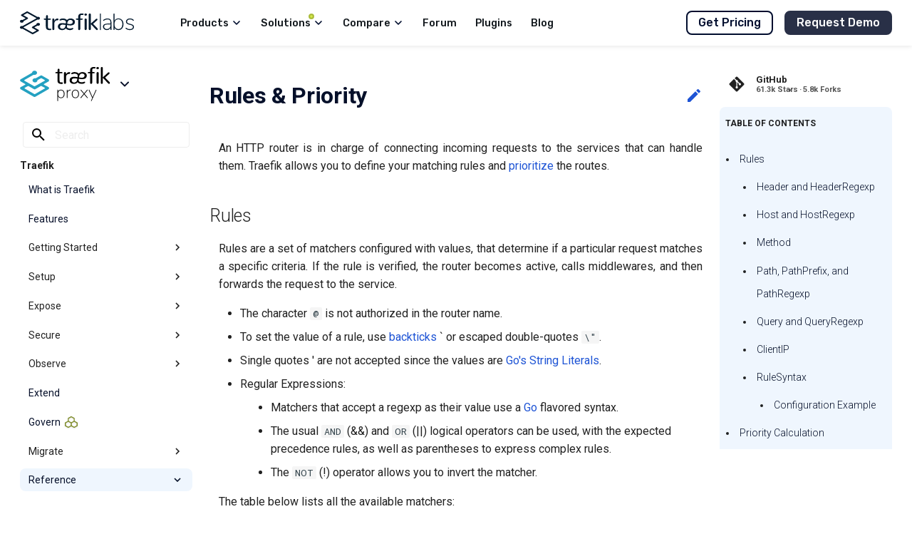

--- FILE ---
content_type: text/html; charset=utf-8
request_url: https://doc.traefik.io/traefik/master/reference/routing-configuration/http/routing/rules-and-priority/
body_size: 12854
content:

<!doctype html>
<html lang="en" class="no-js">
  <head>
    
      <meta charset="utf-8">
      <meta name="viewport" content="width=device-width,initial-scale=1">
      
        <meta name="description" content="In Traefik Proxy, an HTTP router is in charge of connecting incoming requests to the Services that can handle them. Read the technical documentation.">
      
      
      
      
        <meta name="author" content="traefik.io">
      
      
      
        <link rel="shortcut icon" href="../../../../../assets/img/traefikproxy-icon-color.png" type="image/x-icon">
      
      
        <link rel="shortcut icon" href="../../../../../assets/images/logo-traefik-proxy-icon.svg" type="image/svg+xml">
      
      <meta name="generator" content="mkdocs-1.4.3, mkdocs-traefiklabs-100.0.25">
    
    
      
        <title>Traefik HTTP Routers Rules & Priority Documentation - Traefik</title>
      
    
    
      <link rel="stylesheet" href="../../../../../assets/stylesheets/main.a7287fca.min.css">
      
        
        <link rel="stylesheet" href="../../../../../assets/stylesheets/palette.bd9ced1d.min.css">
        
          
          
          <meta name="theme-color" content="#00bdd6">
        
      
    
    
    
      
        
        <link href="https://fonts.gstatic.com" rel="preconnect" crossorigin>
        <link rel="stylesheet" href="https://fonts.googleapis.com/css?family=Roboto:300,400,400i,700%7CRoboto+Mono&display=fallback">
        <style>body,input{font-family:"Roboto",-apple-system,BlinkMacSystemFont,Helvetica,Arial,sans-serif}code,kbd,pre{font-family:"Roboto Mono",SFMono-Regular,Consolas,Menlo,monospace}</style>
      
    
    
    
      <link rel="stylesheet" href="../../../../../assets/css/menu-icons.css">
    
      <link rel="stylesheet" href="../../../../../assets/css/code-copy.css">
    
    
      <script>!function(e,t,a,n){e[n]=e[n]||[],e[n].push({"gtm.start":(new Date).getTime(),event:"gtm.js"});var g=t.getElementsByTagName(a)[0],m=t.createElement(a);m.async=!0,m.src="https://www.googletagmanager.com/gtm.js?id=GTM-NMWC63S",g.parentNode.insertBefore(m,g)}(window,document,"script","dataLayer")</script>
    
    
    <script src="https://traefik.github.io/traefiklabs-header-app/main-v1.js"></script>
  </head>
  
  
    
    
    
    
    
    <body dir="ltr" data-md-color-scheme="" data-md-color-primary="cyan" data-md-color-accent="cyan">
      
  
    <input class="md-toggle" data-md-toggle="drawer" type="checkbox" id="__drawer" autocomplete="off">
    <input class="md-toggle" data-md-toggle="search" type="checkbox" id="__search" autocomplete="off">
    <label class="md-overlay" for="__drawer"></label>
    <div data-md-component="skip">
      
        
        <a href="#rules" class="md-skip">
          Skip to content
        </a>
      
    </div>
    
      <header class="md-header">
  
<div class="md-search" data-md-component="search" role="dialog">
  <label class="md-search__overlay" for="__search"></label>
  <div class="md-search__inner" role="search">
    <form class="md-search__form" name="search">
      <input type="text" class="md-search__input" name="query" aria-label="Search" placeholder="Search" autocapitalize="off" autocorrect="off" autocomplete="off" spellcheck="false" data-md-component="search-query" data-md-state="active" required onfocus='document.querySelector("[data-md-toggle=search]").click()'>
      <label class="md-search__icon md-icon" for="__search">
        <svg xmlns="http://www.w3.org/2000/svg" viewBox="0 0 24 24"><path d="M9.5 3A6.5 6.5 0 0116 9.5c0 1.61-.59 3.09-1.56 4.23l.27.27h.79l5 5-1.5 1.5-5-5v-.79l-.27-.27A6.516 6.516 0 019.5 16 6.5 6.5 0 013 9.5 6.5 6.5 0 019.5 3m0 2C7 5 5 7 5 9.5S7 14 9.5 14 14 12 14 9.5 12 5 9.5 5z"/></svg>
        <svg xmlns="http://www.w3.org/2000/svg" viewBox="0 0 24 24"><path d="M20 11v2H8l5.5 5.5-1.42 1.42L4.16 12l7.92-7.92L13.5 5.5 8 11h12z"/></svg>
      </label>
      <button type="reset" class="md-search__icon md-icon" aria-label="Clear" data-md-component="search-reset" tabindex="-1">
        <svg xmlns="http://www.w3.org/2000/svg" viewBox="0 0 24 24"><path d="M19 6.41L17.59 5 12 10.59 6.41 5 5 6.41 10.59 12 5 17.59 6.41 19 12 13.41 17.59 19 19 17.59 13.41 12 19 6.41z"/></svg>
      </button>
    </form>
    <div class="md-search__output">
      <div class="md-search__scrollwrap" data-md-scrollfix>
        <div class="md-search-result" data-md-component="search-result">
          <div class="md-search-result__meta">
            Initializing search
          </div>
          <ol class="md-search-result__list"></ol>
        </div>
      </div>
    </div>
  </div>
</div>
</header>
<div style="height:64px"></div>
<header-app></header-app>
<div class="header-container__mobile"></div>
<label class="md-icon md-icon--menu md-header-nav__button" for="__drawer">
  <svg xmlns="http://www.w3.org/2000/svg" viewBox="0 0 24 24"><path d="M3 6h18v2H3V6m0 5h18v2H3v-2m0 5h18v2H3v-2z"/></svg>
</label>
    
    <div class="md-container" data-md-component="container">
      <main class="md-main" data-md-component="main">
        <div class="md-main__inner md-grid">
          
            
              <div class="md-sidebar md-sidebar--primary">
                <nav class="product-switcher">
  <div class="menu-item-wrapper menu-item-wrapper--dropdown">
    <a class="menu-item menu-item--with-icon">
      
      <img src="../../../../../assets/images/logo-traefik-proxy-logo.svg" height="48px" width="auto" alt="Traefik Proxy">
      
      <span class="icon">
        <svg width="24" height="24" viewBox="0 0 24 24" fill="none" stroke="currentColor" stroke-width="2" stroke-linecap="round" stroke-linejoin="round" class="feather feather-chevron-down">
          <polyline points="6 9 12 15 18 9"></polyline>
        </svg>
      </span>
    </a>
    <div class="nav-dropdown-menu nav-dropdown-menu--products">
      <div class="nav-dropdown-menu-wrapper">
        <div class="dm-header">Product Documentation</div>
        <div class="dm-items">
           
          <div class="dm-item">
            <div class="dmi-image hub">
              <img src="../../../../../assets/images/traefik-hub-logo-white.svg" alt="Traefik Hub">
            </div>
            <a class="dmi-details" href="https://doc.traefik.io/traefik-hub/">
              <div class="dmi-title">Traefik Hub</div>
              <div class="dmi-description">
                Kubernetes-Native API Management
              </div>
            </a>
          </div>
           
          <div class="dm-item dm-item--traefikee">
            <div class="dmi-image enterprise">
              <img src="../../../../../assets/images/traefik-enterprise-logo.svg" alt="Traefik Enterprise">
            </div>
            <a class="dmi-details" href="https://doc.traefik.io/traefik-enterprise/">
              <div class="dmi-title">Traefik Enterprise</div>
              <div class="dmi-description">
                The API Gateway Cloud Natives Trust
              </div>
            </a>
          </div>
          
        </div>
      </div>
    </div>
  </div>
</nav>
                
                  
<div class="md-search" data-md-component="search" role="dialog">
  <label class="md-search__overlay" for="__search"></label>
  <div class="md-search__inner" role="search">
    <form class="md-search__form" name="search">
      <input type="text" class="md-search__input" name="query" aria-label="Search" placeholder="Search" autocapitalize="off" autocorrect="off" autocomplete="off" spellcheck="false" data-md-component="search-query" data-md-state="active" required onfocus='document.querySelector("[data-md-toggle=search]").click()'>
      <label class="md-search__icon md-icon" for="__search">
        <svg xmlns="http://www.w3.org/2000/svg" viewBox="0 0 24 24"><path d="M9.5 3A6.5 6.5 0 0116 9.5c0 1.61-.59 3.09-1.56 4.23l.27.27h.79l5 5-1.5 1.5-5-5v-.79l-.27-.27A6.516 6.516 0 019.5 16 6.5 6.5 0 013 9.5 6.5 6.5 0 019.5 3m0 2C7 5 5 7 5 9.5S7 14 9.5 14 14 12 14 9.5 12 5 9.5 5z"/></svg>
        <svg xmlns="http://www.w3.org/2000/svg" viewBox="0 0 24 24"><path d="M20 11v2H8l5.5 5.5-1.42 1.42L4.16 12l7.92-7.92L13.5 5.5 8 11h12z"/></svg>
      </label>
      <button type="reset" class="md-search__icon md-icon" aria-label="Clear" data-md-component="search-reset" tabindex="-1">
        <svg xmlns="http://www.w3.org/2000/svg" viewBox="0 0 24 24"><path d="M19 6.41L17.59 5 12 10.59 6.41 5 5 6.41 10.59 12 5 17.59 6.41 19 12 13.41 17.59 19 19 17.59 13.41 12 19 6.41z"/></svg>
      </button>
    </form>
    <div class="md-search__output">
      <div class="md-search__scrollwrap" data-md-scrollfix>
        <div class="md-search-result" data-md-component="search-result">
          <div class="md-search-result__meta">
            Initializing search
          </div>
          <ol class="md-search-result__list"></ol>
        </div>
      </div>
    </div>
  </div>
</div>
                  <label class="md-icon md-icon--search md-header-nav__button" for="__search"></label>
                
                <div class="md-sidebar__scrollwrap" data-md-component="navigation">
                  <div class="md-sidebar__inner">
                  

<nav class="md-nav md-nav--primary" aria-label="Navigation" data-md-level="0">
  <label class="md-nav__title" for="__drawer">
    <a href="../../../../.." title="Traefik" class="md-nav__button md-logo" aria-label="Traefik">
      
  <img src="../../../../../assets/img/traefikproxy-vertical-logo-color.svg" alt="logo">

    </a>
    Traefik
  </label>
  
    <div class="md-nav__source">
      
<a href="https://github.com/traefik/traefik" title="Go to repository" class="md-source">
  <div class="md-source__icon md-icon">
    
    <svg xmlns="http://www.w3.org/2000/svg" viewBox="0 0 448 512"><path d="M439.55 236.05L244 40.45a28.87 28.87 0 00-40.81 0l-40.66 40.63 51.52 51.52c27.06-9.14 52.68 16.77 43.39 43.68l49.66 49.66c34.23-11.8 61.18 31 35.47 56.69-26.49 26.49-70.21-2.87-56-37.34L240.22 199v121.85c25.3 12.54 22.26 41.85 9.08 55a34.34 34.34 0 01-48.55 0c-17.57-17.6-11.07-46.91 11.25-56v-123c-20.8-8.51-24.6-30.74-18.64-45L142.57 101 8.45 235.14a28.86 28.86 0 000 40.81l195.61 195.6a28.86 28.86 0 0040.8 0l194.69-194.69a28.86 28.86 0 000-40.81z"/></svg>
  </div>
  <div class="md-source__repository">
    GitHub
  </div>
</a>
    </div>
  
  <ul class="md-nav__list" data-md-scrollfix>
    
      
      
      


  <li class="md-nav__item">
    <a href="../../../../.." class="md-nav__link">
      What is Traefik
    </a>
  </li>

    
      
      
      


  <li class="md-nav__item">
    <a href="../../../../../features/" class="md-nav__link">
      Features
    </a>
  </li>

    
      
      
      


  <li class="md-nav__item md-nav__item--nested">
    
    <input class="md-nav__toggle md-toggle" data-md-toggle="nav-3" type="checkbox" id="nav-3" >
    <label class="md-nav__link" for="nav-3">
      <span class="md-nav__item-title">Getting Started</span>
      <span class="md-nav__icon md-icon"></span>
    </label>
    <nav class="md-nav" aria-label="Getting Started" data-md-level="1">
      <label class="md-nav__title" for="nav-3">
        <span class="md-nav__icon md-icon"></span>
        Getting Started
      </label>
      <ul class="md-nav__list" data-md-scrollfix>
        
        
          
          
          


  <li class="md-nav__item">
    <a href="../../../../../getting-started/" class="md-nav__link">
      Overview
    </a>
  </li>

        
          
          
          


  <li class="md-nav__item">
    <a href="../../../../../getting-started/configuration-overview/" class="md-nav__link">
      Configuration Introduction
    </a>
  </li>

        
          
          
          


  <li class="md-nav__item md-nav__item--nested">
    
    <input class="md-nav__toggle md-toggle" data-md-toggle="nav-3-3" type="checkbox" id="nav-3-3" >
    <label class="md-nav__link" for="nav-3-3">
      <span class="md-nav__item-title">Quick Start</span>
      <span class="md-nav__icon md-icon"></span>
    </label>
    <nav class="md-nav" aria-label="Quick Start" data-md-level="2">
      <label class="md-nav__title" for="nav-3-3">
        <span class="md-nav__icon md-icon"></span>
        Quick Start
      </label>
      <ul class="md-nav__list" data-md-scrollfix>
        
        
          
          
          


  <li class="md-nav__item">
    <a href="../../../../../getting-started/kubernetes/" class="md-nav__link">
      Kubernetes
    </a>
  </li>

        
          
          
          


  <li class="md-nav__item">
    <a href="../../../../../getting-started/docker/" class="md-nav__link">
      Docker
    </a>
  </li>

        
      </ul>
    </nav>
  </li>

        
      </ul>
    </nav>
  </li>

    
      
      
      


  <li class="md-nav__item md-nav__item--nested">
    
    <input class="md-nav__toggle md-toggle" data-md-toggle="nav-4" type="checkbox" id="nav-4" >
    <label class="md-nav__link" for="nav-4">
      <span class="md-nav__item-title">Setup</span>
      <span class="md-nav__icon md-icon"></span>
    </label>
    <nav class="md-nav" aria-label="Setup" data-md-level="1">
      <label class="md-nav__title" for="nav-4">
        <span class="md-nav__icon md-icon"></span>
        Setup
      </label>
      <ul class="md-nav__list" data-md-scrollfix>
        
        
          
          
          


  <li class="md-nav__item">
    <a href="../../../../../setup/kubernetes/" class="md-nav__link">
      Kubernetes
    </a>
  </li>

        
          
          
          


  <li class="md-nav__item">
    <a href="../../../../../setup/docker/" class="md-nav__link">
      Docker
    </a>
  </li>

        
          
          
          


  <li class="md-nav__item">
    <a href="../../../../../setup/swarm/" class="md-nav__link">
      Swarm
    </a>
  </li>

        
      </ul>
    </nav>
  </li>

    
      
      
      


  <li class="md-nav__item md-nav__item--nested">
    
    <input class="md-nav__toggle md-toggle" data-md-toggle="nav-5" type="checkbox" id="nav-5" >
    <label class="md-nav__link" for="nav-5">
      <span class="md-nav__item-title">Expose</span>
      <span class="md-nav__icon md-icon"></span>
    </label>
    <nav class="md-nav" aria-label="Expose" data-md-level="1">
      <label class="md-nav__title" for="nav-5">
        <span class="md-nav__icon md-icon"></span>
        Expose
      </label>
      <ul class="md-nav__list" data-md-scrollfix>
        
        
          
          
          


  <li class="md-nav__item">
    <a href="../../../../../expose/overview/" class="md-nav__link">
      Overview
    </a>
  </li>

        
          
          
          


  <li class="md-nav__item md-nav__item--nested">
    
    <input class="md-nav__toggle md-toggle" data-md-toggle="nav-5-2" type="checkbox" id="nav-5-2" >
    <label class="md-nav__link" for="nav-5-2">
      <span class="md-nav__item-title">Kubernetes</span>
      <span class="md-nav__icon md-icon"></span>
    </label>
    <nav class="md-nav" aria-label="Kubernetes" data-md-level="2">
      <label class="md-nav__title" for="nav-5-2">
        <span class="md-nav__icon md-icon"></span>
        Kubernetes
      </label>
      <ul class="md-nav__list" data-md-scrollfix>
        
        
          
          
          


  <li class="md-nav__item">
    <a href="../../../../../expose/kubernetes/basic/" class="md-nav__link">
      Basic
    </a>
  </li>

        
          
          
          


  <li class="md-nav__item">
    <a href="../../../../../expose/kubernetes/advanced/" class="md-nav__link">
      Advanced
    </a>
  </li>

        
      </ul>
    </nav>
  </li>

        
          
          
          


  <li class="md-nav__item md-nav__item--nested">
    
    <input class="md-nav__toggle md-toggle" data-md-toggle="nav-5-3" type="checkbox" id="nav-5-3" >
    <label class="md-nav__link" for="nav-5-3">
      <span class="md-nav__item-title">Docker</span>
      <span class="md-nav__icon md-icon"></span>
    </label>
    <nav class="md-nav" aria-label="Docker" data-md-level="2">
      <label class="md-nav__title" for="nav-5-3">
        <span class="md-nav__icon md-icon"></span>
        Docker
      </label>
      <ul class="md-nav__list" data-md-scrollfix>
        
        
          
          
          


  <li class="md-nav__item">
    <a href="../../../../../expose/docker/basic/" class="md-nav__link">
      Basic
    </a>
  </li>

        
          
          
          


  <li class="md-nav__item">
    <a href="../../../../../expose/docker/advanced/" class="md-nav__link">
      Advanced
    </a>
  </li>

        
      </ul>
    </nav>
  </li>

        
          
          
          


  <li class="md-nav__item md-nav__item--nested">
    
    <input class="md-nav__toggle md-toggle" data-md-toggle="nav-5-4" type="checkbox" id="nav-5-4" >
    <label class="md-nav__link" for="nav-5-4">
      <span class="md-nav__item-title">Swarm</span>
      <span class="md-nav__icon md-icon"></span>
    </label>
    <nav class="md-nav" aria-label="Swarm" data-md-level="2">
      <label class="md-nav__title" for="nav-5-4">
        <span class="md-nav__icon md-icon"></span>
        Swarm
      </label>
      <ul class="md-nav__list" data-md-scrollfix>
        
        
          
          
          


  <li class="md-nav__item">
    <a href="../../../../../expose/swarm/basic/" class="md-nav__link">
      Basic
    </a>
  </li>

        
          
          
          


  <li class="md-nav__item">
    <a href="../../../../../expose/swarm/advanced/" class="md-nav__link">
      Advanced
    </a>
  </li>

        
      </ul>
    </nav>
  </li>

        
      </ul>
    </nav>
  </li>

    
      
      
      


  <li class="md-nav__item md-nav__item--nested">
    
    <input class="md-nav__toggle md-toggle" data-md-toggle="nav-6" type="checkbox" id="nav-6" >
    <label class="md-nav__link" for="nav-6">
      <span class="md-nav__item-title">Secure</span>
      <span class="md-nav__icon md-icon"></span>
    </label>
    <nav class="md-nav" aria-label="Secure" data-md-level="1">
      <label class="md-nav__title" for="nav-6">
        <span class="md-nav__icon md-icon"></span>
        Secure
      </label>
      <ul class="md-nav__list" data-md-scrollfix>
        
        
          
          
          


  <li class="md-nav__item">
    <a href="../../../../../secure/secure-api-access-with-jwt/" class="md-nav__link">
      <span class="nav-link-with-icon">Secure Access with JWT <img src="https://doc.traefik.io/traefik-hub/img/ps-traefik-hub-logo-light.svg" class="menu-icon" alt="Traefik Hub API Gateway"></span>
    </a>
  </li>

        
          
          
          


  <li class="md-nav__item">
    <a href="../../../../../secure/secure-api-access-with-oidc/" class="md-nav__link">
      <span class="nav-link-with-icon">Secure Access with OIDC <img src="https://doc.traefik.io/traefik-hub/img/ps-traefik-hub-logo-light.svg" class="menu-icon" alt="Traefik Hub API Gateway"></span>
    </a>
  </li>

        
          
          
          


  <li class="md-nav__item">
    <a href="../../../../../secure/secure-api-access-with-waf/" class="md-nav__link">
      <span class="nav-link-with-icon">Secure Access with a WAF <img src="https://doc.traefik.io/traefik-hub/img/ps-traefik-hub-logo-light.svg" class="menu-icon" alt="Traefik Hub API Gateway"></span>
    </a>
  </li>

        
      </ul>
    </nav>
  </li>

    
      
      
      


  <li class="md-nav__item md-nav__item--nested">
    
    <input class="md-nav__toggle md-toggle" data-md-toggle="nav-7" type="checkbox" id="nav-7" >
    <label class="md-nav__link" for="nav-7">
      <span class="md-nav__item-title">Observe</span>
      <span class="md-nav__icon md-icon"></span>
    </label>
    <nav class="md-nav" aria-label="Observe" data-md-level="1">
      <label class="md-nav__title" for="nav-7">
        <span class="md-nav__icon md-icon"></span>
        Observe
      </label>
      <ul class="md-nav__list" data-md-scrollfix>
        
        
          
          
          


  <li class="md-nav__item">
    <a href="../../../../../observe/overview/" class="md-nav__link">
      Overview
    </a>
  </li>

        
          
          
          


  <li class="md-nav__item">
    <a href="../../../../../observe/logs-and-access-logs/" class="md-nav__link">
      Logs & Access Logs
    </a>
  </li>

        
          
          
          


  <li class="md-nav__item">
    <a href="../../../../../observe/metrics/" class="md-nav__link">
      Metrics
    </a>
  </li>

        
          
          
          


  <li class="md-nav__item">
    <a href="../../../../../observe/tracing/" class="md-nav__link">
      Tracing
    </a>
  </li>

        
      </ul>
    </nav>
  </li>

    
      
      
      


  <li class="md-nav__item">
    <a href="../../../../../extend/extend-traefik/" class="md-nav__link">
      Extend
    </a>
  </li>

    
      
      
      


  <li class="md-nav__item">
    <a href="../../../../../govern/" class="md-nav__link">
      <span class="nav-link-with-icon">Govern <img src="https://doc.traefik.io/traefik-hub/img/ps-traefik-hub-logo-light.svg" class="menu-icon" alt="Traefik Hub API Gateway"></span>
    </a>
  </li>

    
      
      
      


  <li class="md-nav__item md-nav__item--nested">
    
    <input class="md-nav__toggle md-toggle" data-md-toggle="nav-10" type="checkbox" id="nav-10" >
    <label class="md-nav__link" for="nav-10">
      <span class="md-nav__item-title">Migrate</span>
      <span class="md-nav__icon md-icon"></span>
    </label>
    <nav class="md-nav" aria-label="Migrate" data-md-level="1">
      <label class="md-nav__title" for="nav-10">
        <span class="md-nav__icon md-icon"></span>
        Migrate
      </label>
      <ul class="md-nav__list" data-md-scrollfix>
        
        
          
          
          


  <li class="md-nav__item">
    <a href="../../../../../migrate/nginx-to-traefik/" class="md-nav__link">
      Ingress NGINX to Traefik
    </a>
  </li>

        
          
          
          


  <li class="md-nav__item">
    <a href="../../../../../migrate/v3/" class="md-nav__link">
      Traefik v3 minor migrations
    </a>
  </li>

        
          
          
          


  <li class="md-nav__item md-nav__item--nested">
    
    <input class="md-nav__toggle md-toggle" data-md-toggle="nav-10-3" type="checkbox" id="nav-10-3" >
    <label class="md-nav__link" for="nav-10-3">
      <span class="md-nav__item-title">Traefik v2 to v3</span>
      <span class="md-nav__icon md-icon"></span>
    </label>
    <nav class="md-nav" aria-label="Traefik v2 to v3" data-md-level="2">
      <label class="md-nav__title" for="nav-10-3">
        <span class="md-nav__icon md-icon"></span>
        Traefik v2 to v3
      </label>
      <ul class="md-nav__list" data-md-scrollfix>
        
        
          
          
          


  <li class="md-nav__item">
    <a href="../../../../../migrate/v2-to-v3/" class="md-nav__link">
      Migration guide
    </a>
  </li>

        
          
          
          


  <li class="md-nav__item">
    <a href="../../../../../migrate/v2-to-v3-details/" class="md-nav__link">
      Configuration changes for v3
    </a>
  </li>

        
      </ul>
    </nav>
  </li>

        
          
          
          


  <li class="md-nav__item">
    <a href="../../../../../migrate/v2/" class="md-nav__link">
      Traefik v2 minor migrations
    </a>
  </li>

        
          
          
          


  <li class="md-nav__item">
    <a href="../../../../../migrate/v1-to-v2/" class="md-nav__link">
      Traefik v1 to v2
    </a>
  </li>

        
      </ul>
    </nav>
  </li>

    
      
      
      

  


  <li class="md-nav__item md-nav__item--active md-nav__item--nested">
    
    <input class="md-nav__toggle md-toggle" data-md-toggle="nav-11" type="checkbox" id="nav-11" checked>
    <label class="md-nav__link" for="nav-11">
      <span class="md-nav__item-title">Reference</span>
      <span class="md-nav__icon md-icon"></span>
    </label>
    <nav class="md-nav" aria-label="Reference" data-md-level="1">
      <label class="md-nav__title" for="nav-11">
        <span class="md-nav__icon md-icon"></span>
        Reference
      </label>
      <ul class="md-nav__list" data-md-scrollfix>
        
        
          
          
          


  <li class="md-nav__item md-nav__item--nested">
    
    <input class="md-nav__toggle md-toggle" data-md-toggle="nav-11-1" type="checkbox" id="nav-11-1" >
    <label class="md-nav__link" for="nav-11-1">
      <span class="md-nav__item-title">Install Configuration</span>
      <span class="md-nav__icon md-icon"></span>
    </label>
    <nav class="md-nav" aria-label="Install Configuration" data-md-level="2">
      <label class="md-nav__title" for="nav-11-1">
        <span class="md-nav__icon md-icon"></span>
        Install Configuration
      </label>
      <ul class="md-nav__list" data-md-scrollfix>
        
        
          
          
          


  <li class="md-nav__item">
    <a href="../../../../install-configuration/boot-environment/" class="md-nav__link">
      Boot Environment
    </a>
  </li>

        
          
          
          


  <li class="md-nav__item md-nav__item--nested">
    
    <input class="md-nav__toggle md-toggle" data-md-toggle="nav-11-1-2" type="checkbox" id="nav-11-1-2" >
    <label class="md-nav__link" for="nav-11-1-2">
      <span class="md-nav__item-title">Configuration Discovery</span>
      <span class="md-nav__icon md-icon"></span>
    </label>
    <nav class="md-nav" aria-label="Configuration Discovery" data-md-level="3">
      <label class="md-nav__title" for="nav-11-1-2">
        <span class="md-nav__icon md-icon"></span>
        Configuration Discovery
      </label>
      <ul class="md-nav__list" data-md-scrollfix>
        
        
          
          
          


  <li class="md-nav__item">
    <a href="../../../../install-configuration/providers/overview/" class="md-nav__link">
      Overview
    </a>
  </li>

        
          
          
          


  <li class="md-nav__item md-nav__item--nested">
    
    <input class="md-nav__toggle md-toggle" data-md-toggle="nav-11-1-2-2" type="checkbox" id="nav-11-1-2-2" >
    <label class="md-nav__link" for="nav-11-1-2-2">
      <span class="md-nav__item-title">Kubernetes</span>
      <span class="md-nav__icon md-icon"></span>
    </label>
    <nav class="md-nav" aria-label="Kubernetes" data-md-level="4">
      <label class="md-nav__title" for="nav-11-1-2-2">
        <span class="md-nav__icon md-icon"></span>
        Kubernetes
      </label>
      <ul class="md-nav__list" data-md-scrollfix>
        
        
          
          
          


  <li class="md-nav__item">
    <a href="../../../../install-configuration/providers/kubernetes/kubernetes-gateway/" class="md-nav__link">
      Kubernetes Gateway API
    </a>
  </li>

        
          
          
          


  <li class="md-nav__item">
    <a href="../../../../install-configuration/providers/kubernetes/kubernetes-crd/" class="md-nav__link">
      Kubernetes CRD
    </a>
  </li>

        
          
          
          


  <li class="md-nav__item">
    <a href="../../../../install-configuration/providers/kubernetes/kubernetes-ingress/" class="md-nav__link">
      Kubernetes Ingress
    </a>
  </li>

        
          
          
          


  <li class="md-nav__item">
    <a href="../../../../install-configuration/providers/kubernetes/kubernetes-ingress-nginx/" class="md-nav__link">
      Kubernetes Ingress NGINX
    </a>
  </li>

        
          
          
          


  <li class="md-nav__item">
    <a href="../../../../install-configuration/providers/kubernetes/knative/" class="md-nav__link">
      Knative
    </a>
  </li>

        
      </ul>
    </nav>
  </li>

        
          
          
          


  <li class="md-nav__item">
    <a href="../../../../install-configuration/providers/docker/" class="md-nav__link">
      Docker
    </a>
  </li>

        
          
          
          


  <li class="md-nav__item">
    <a href="../../../../install-configuration/providers/swarm/" class="md-nav__link">
      Swarm
    </a>
  </li>

        
          
          
          


  <li class="md-nav__item md-nav__item--nested">
    
    <input class="md-nav__toggle md-toggle" data-md-toggle="nav-11-1-2-5" type="checkbox" id="nav-11-1-2-5" >
    <label class="md-nav__link" for="nav-11-1-2-5">
      <span class="md-nav__item-title">Hashicorp</span>
      <span class="md-nav__icon md-icon"></span>
    </label>
    <nav class="md-nav" aria-label="Hashicorp" data-md-level="4">
      <label class="md-nav__title" for="nav-11-1-2-5">
        <span class="md-nav__icon md-icon"></span>
        Hashicorp
      </label>
      <ul class="md-nav__list" data-md-scrollfix>
        
        
          
          
          


  <li class="md-nav__item">
    <a href="../../../../install-configuration/providers/hashicorp/nomad/" class="md-nav__link">
      Nomad
    </a>
  </li>

        
          
          
          


  <li class="md-nav__item">
    <a href="../../../../install-configuration/providers/hashicorp/consul/" class="md-nav__link">
      Consul
    </a>
  </li>

        
          
          
          


  <li class="md-nav__item">
    <a href="../../../../install-configuration/providers/hashicorp/consul-catalog/" class="md-nav__link">
      Consul Catalog
    </a>
  </li>

        
      </ul>
    </nav>
  </li>

        
          
          
          


  <li class="md-nav__item md-nav__item--nested">
    
    <input class="md-nav__toggle md-toggle" data-md-toggle="nav-11-1-2-6" type="checkbox" id="nav-11-1-2-6" >
    <label class="md-nav__link" for="nav-11-1-2-6">
      <span class="md-nav__item-title">KV Stores</span>
      <span class="md-nav__icon md-icon"></span>
    </label>
    <nav class="md-nav" aria-label="KV Stores" data-md-level="4">
      <label class="md-nav__title" for="nav-11-1-2-6">
        <span class="md-nav__icon md-icon"></span>
        KV Stores
      </label>
      <ul class="md-nav__list" data-md-scrollfix>
        
        
          
          
          


  <li class="md-nav__item">
    <a href="../../../../install-configuration/providers/kv/redis/" class="md-nav__link">
      Redis
    </a>
  </li>

        
          
          
          


  <li class="md-nav__item">
    <a href="../../../../install-configuration/providers/kv/consul/" class="md-nav__link">
      Consul
    </a>
  </li>

        
          
          
          


  <li class="md-nav__item">
    <a href="../../../../install-configuration/providers/kv/etcd/" class="md-nav__link">
      etcd
    </a>
  </li>

        
          
          
          


  <li class="md-nav__item">
    <a href="../../../../install-configuration/providers/kv/zk/" class="md-nav__link">
      ZooKeeper
    </a>
  </li>

        
      </ul>
    </nav>
  </li>

        
          
          
          


  <li class="md-nav__item md-nav__item--nested">
    
    <input class="md-nav__toggle md-toggle" data-md-toggle="nav-11-1-2-7" type="checkbox" id="nav-11-1-2-7" >
    <label class="md-nav__link" for="nav-11-1-2-7">
      <span class="md-nav__item-title">Others</span>
      <span class="md-nav__icon md-icon"></span>
    </label>
    <nav class="md-nav" aria-label="Others" data-md-level="4">
      <label class="md-nav__title" for="nav-11-1-2-7">
        <span class="md-nav__icon md-icon"></span>
        Others
      </label>
      <ul class="md-nav__list" data-md-scrollfix>
        
        
          
          
          


  <li class="md-nav__item">
    <a href="../../../../install-configuration/providers/others/file/" class="md-nav__link">
      File
    </a>
  </li>

        
          
          
          


  <li class="md-nav__item">
    <a href="../../../../install-configuration/providers/others/ecs/" class="md-nav__link">
      ECS
    </a>
  </li>

        
          
          
          


  <li class="md-nav__item">
    <a href="../../../../install-configuration/providers/others/http/" class="md-nav__link">
      HTTP
    </a>
  </li>

        
      </ul>
    </nav>
  </li>

        
      </ul>
    </nav>
  </li>

        
          
          
          


  <li class="md-nav__item">
    <a href="../../../../install-configuration/entrypoints/" class="md-nav__link">
      EntryPoints
    </a>
  </li>

        
          
          
          


  <li class="md-nav__item">
    <a href="../../../../install-configuration/api-dashboard/" class="md-nav__link">
      API & Dashboard
    </a>
  </li>

        
          
          
          


  <li class="md-nav__item md-nav__item--nested">
    
    <input class="md-nav__toggle md-toggle" data-md-toggle="nav-11-1-5" type="checkbox" id="nav-11-1-5" >
    <label class="md-nav__link" for="nav-11-1-5">
      <span class="md-nav__item-title">TLS</span>
      <span class="md-nav__icon md-icon"></span>
    </label>
    <nav class="md-nav" aria-label="TLS" data-md-level="3">
      <label class="md-nav__title" for="nav-11-1-5">
        <span class="md-nav__icon md-icon"></span>
        TLS
      </label>
      <ul class="md-nav__list" data-md-scrollfix>
        
        
          
          
          


  <li class="md-nav__item md-nav__item--nested">
    
    <input class="md-nav__toggle md-toggle" data-md-toggle="nav-11-1-5-1" type="checkbox" id="nav-11-1-5-1" >
    <label class="md-nav__link" for="nav-11-1-5-1">
      <span class="md-nav__item-title">Certificate Resolvers</span>
      <span class="md-nav__icon md-icon"></span>
    </label>
    <nav class="md-nav" aria-label="Certificate Resolvers" data-md-level="4">
      <label class="md-nav__title" for="nav-11-1-5-1">
        <span class="md-nav__icon md-icon"></span>
        Certificate Resolvers
      </label>
      <ul class="md-nav__list" data-md-scrollfix>
        
        
          
          
          


  <li class="md-nav__item">
    <a href="../../../../install-configuration/tls/certificate-resolvers/overview/" class="md-nav__link">
      Overview
    </a>
  </li>

        
          
          
          


  <li class="md-nav__item">
    <a href="../../../../install-configuration/tls/certificate-resolvers/acme/" class="md-nav__link">
      ACME
    </a>
  </li>

        
          
          
          


  <li class="md-nav__item">
    <a href="../../../../install-configuration/tls/certificate-resolvers/tailscale/" class="md-nav__link">
      Tailscale
    </a>
  </li>

        
      </ul>
    </nav>
  </li>

        
          
          
          


  <li class="md-nav__item">
    <a href="../../../../install-configuration/tls/spiffe/" class="md-nav__link">
      SPIFFE
    </a>
  </li>

        
          
          
          


  <li class="md-nav__item">
    <a href="../../../../install-configuration/tls/ocsp/" class="md-nav__link">
      OCSP
    </a>
  </li>

        
      </ul>
    </nav>
  </li>

        
          
          
          


  <li class="md-nav__item md-nav__item--nested">
    
    <input class="md-nav__toggle md-toggle" data-md-toggle="nav-11-1-6" type="checkbox" id="nav-11-1-6" >
    <label class="md-nav__link" for="nav-11-1-6">
      <span class="md-nav__item-title">Observability</span>
      <span class="md-nav__icon md-icon"></span>
    </label>
    <nav class="md-nav" aria-label="Observability" data-md-level="3">
      <label class="md-nav__title" for="nav-11-1-6">
        <span class="md-nav__icon md-icon"></span>
        Observability
      </label>
      <ul class="md-nav__list" data-md-scrollfix>
        
        
          
          
          


  <li class="md-nav__item">
    <a href="../../../../install-configuration/observability/metrics/" class="md-nav__link">
      Metrics
    </a>
  </li>

        
          
          
          


  <li class="md-nav__item">
    <a href="../../../../install-configuration/observability/tracing/" class="md-nav__link">
      Tracing
    </a>
  </li>

        
          
          
          


  <li class="md-nav__item">
    <a href="../../../../install-configuration/observability/logs-and-accesslogs/" class="md-nav__link">
      Logs & AccessLogs
    </a>
  </li>

        
          
          
          


  <li class="md-nav__item">
    <a href="../../../../install-configuration/observability/healthcheck/" class="md-nav__link">
      Health Check (CLI & Ping)
    </a>
  </li>

        
      </ul>
    </nav>
  </li>

        
          
          
          


  <li class="md-nav__item">
    <a href="../../../../install-configuration/configuration-options/" class="md-nav__link">
      Options List
    </a>
  </li>

        
      </ul>
    </nav>
  </li>

        
          
          
          

  


  <li class="md-nav__item md-nav__item--active md-nav__item--nested">
    
    <input class="md-nav__toggle md-toggle" data-md-toggle="nav-11-2" type="checkbox" id="nav-11-2" checked>
    <label class="md-nav__link" for="nav-11-2">
      <span class="md-nav__item-title">Routing Configuration</span>
      <span class="md-nav__icon md-icon"></span>
    </label>
    <nav class="md-nav" aria-label="Routing Configuration" data-md-level="2">
      <label class="md-nav__title" for="nav-11-2">
        <span class="md-nav__icon md-icon"></span>
        Routing Configuration
      </label>
      <ul class="md-nav__list" data-md-scrollfix>
        
        
          
          
          

  


  <li class="md-nav__item md-nav__item--active md-nav__item--nested">
    
    <input class="md-nav__toggle md-toggle" data-md-toggle="nav-11-2-1" type="checkbox" id="nav-11-2-1" checked>
    <label class="md-nav__link" for="nav-11-2-1">
      <span class="md-nav__item-title">Common Configuration</span>
      <span class="md-nav__icon md-icon"></span>
    </label>
    <nav class="md-nav" aria-label="Common Configuration" data-md-level="3">
      <label class="md-nav__title" for="nav-11-2-1">
        <span class="md-nav__icon md-icon"></span>
        Common Configuration
      </label>
      <ul class="md-nav__list" data-md-scrollfix>
        
        
          
          
          


  <li class="md-nav__item">
    <a href="../../../dynamic-configuration-methods/" class="md-nav__link">
      Configuration Methods
    </a>
  </li>

        
          
          
          

  


  <li class="md-nav__item md-nav__item--active md-nav__item--nested">
    
    <input class="md-nav__toggle md-toggle" data-md-toggle="nav-11-2-1-2" type="checkbox" id="nav-11-2-1-2" checked>
    <label class="md-nav__link" for="nav-11-2-1-2">
      <span class="md-nav__item-title">HTTP</span>
      <span class="md-nav__icon md-icon"></span>
    </label>
    <nav class="md-nav" aria-label="HTTP" data-md-level="4">
      <label class="md-nav__title" for="nav-11-2-1-2">
        <span class="md-nav__icon md-icon"></span>
        HTTP
      </label>
      <ul class="md-nav__list" data-md-scrollfix>
        
        
          
          
          

  


  <li class="md-nav__item md-nav__item--active md-nav__item--nested">
    
    <input class="md-nav__toggle md-toggle" data-md-toggle="nav-11-2-1-2-1" type="checkbox" id="nav-11-2-1-2-1" checked>
    <label class="md-nav__link" for="nav-11-2-1-2-1">
      <span class="md-nav__item-title">Routing</span>
      <span class="md-nav__icon md-icon"></span>
    </label>
    <nav class="md-nav" aria-label="Routing" data-md-level="5">
      <label class="md-nav__title" for="nav-11-2-1-2-1">
        <span class="md-nav__icon md-icon"></span>
        Routing
      </label>
      <ul class="md-nav__list" data-md-scrollfix>
        
        
          
          
          


  <li class="md-nav__item">
    <a href="../router/" class="md-nav__link">
      Router
    </a>
  </li>

        
          
          
          

  


  <li class="md-nav__item md-nav__item--active">
    
    <input class="md-nav__toggle md-toggle" data-md-toggle="toc" type="checkbox" id="__toc">
    
    
      <label class="md-nav__link md-nav__link--active" for="__toc">
        Rules & Priority
        <span class="md-nav__icon md-icon"></span>
      </label>
    
    <a href="./" class="md-nav__link md-nav__link--active">
      Rules & Priority
    </a>
    
      
<nav class="md-nav md-nav--secondary" aria-label="Table of contents">
  
  
  
    <label class="md-nav__title" for="__toc">
      <span class="md-nav__icon md-icon"></span>
      Table of contents
    </label>
    <ul class="md-nav__list" data-md-scrollfix>
      
        <li class="md-nav__item">
  <a href="#rules" class="md-nav__link">
    Rules
  </a>
  
    <nav class="md-nav" aria-label="Rules">
      <ul class="md-nav__list">
        
          <li class="md-nav__item">
  <a href="#header-and-headerregexp" class="md-nav__link">
    Header and HeaderRegexp
  </a>
  
</li>
        
          <li class="md-nav__item">
  <a href="#host-and-hostregexp" class="md-nav__link">
    Host and HostRegexp
  </a>
  
</li>
        
          <li class="md-nav__item">
  <a href="#method" class="md-nav__link">
    Method
  </a>
  
</li>
        
          <li class="md-nav__item">
  <a href="#path-pathprefix-and-pathregexp" class="md-nav__link">
    Path, PathPrefix, and PathRegexp
  </a>
  
</li>
        
          <li class="md-nav__item">
  <a href="#query-and-queryregexp" class="md-nav__link">
    Query and QueryRegexp
  </a>
  
</li>
        
          <li class="md-nav__item">
  <a href="#clientip" class="md-nav__link">
    ClientIP
  </a>
  
</li>
        
          <li class="md-nav__item">
  <a href="#rulesyntax" class="md-nav__link">
    RuleSyntax
  </a>
  
    <nav class="md-nav" aria-label="RuleSyntax">
      <ul class="md-nav__list">
        
          <li class="md-nav__item">
  <a href="#configuration-example" class="md-nav__link">
    Configuration Example
  </a>
  
</li>
        
      </ul>
    </nav>
  
</li>
        
      </ul>
    </nav>
  
</li>
      
        <li class="md-nav__item">
  <a href="#priority-calculation" class="md-nav__link">
    Priority Calculation
  </a>
  
    <nav class="md-nav" aria-label="Priority Calculation">
      <ul class="md-nav__list">
        
          <li class="md-nav__item">
  <a href="#example" class="md-nav__link">
    Example
  </a>
  
</li>
        
      </ul>
    </nav>
  
</li>
      
    </ul>
  
</nav>
    
  </li>

        
          
          
          


  <li class="md-nav__item">
    <a href="../observability/" class="md-nav__link">
      Observability
    </a>
  </li>

        
          
          
          


  <li class="md-nav__item">
    <a href="../multi-layer-routing/" class="md-nav__link">
      Multi-Layer Routing
    </a>
  </li>

        
      </ul>
    </nav>
  </li>

        
          
          
          


  <li class="md-nav__item md-nav__item--nested">
    
    <input class="md-nav__toggle md-toggle" data-md-toggle="nav-11-2-1-2-2" type="checkbox" id="nav-11-2-1-2-2" >
    <label class="md-nav__link" for="nav-11-2-1-2-2">
      <span class="md-nav__item-title">Load Balancing</span>
      <span class="md-nav__icon md-icon"></span>
    </label>
    <nav class="md-nav" aria-label="Load Balancing" data-md-level="5">
      <label class="md-nav__title" for="nav-11-2-1-2-2">
        <span class="md-nav__icon md-icon"></span>
        Load Balancing
      </label>
      <ul class="md-nav__list" data-md-scrollfix>
        
        
          
          
          


  <li class="md-nav__item">
    <a href="../../load-balancing/service/" class="md-nav__link">
      Service
    </a>
  </li>

        
          
          
          


  <li class="md-nav__item">
    <a href="../../load-balancing/serverstransport/" class="md-nav__link">
      ServersTransport
    </a>
  </li>

        
      </ul>
    </nav>
  </li>

        
          
          
          


  <li class="md-nav__item md-nav__item--nested">
    
    <input class="md-nav__toggle md-toggle" data-md-toggle="nav-11-2-1-2-3" type="checkbox" id="nav-11-2-1-2-3" >
    <label class="md-nav__link" for="nav-11-2-1-2-3">
      <span class="md-nav__item-title">TLS</span>
      <span class="md-nav__icon md-icon"></span>
    </label>
    <nav class="md-nav" aria-label="TLS" data-md-level="5">
      <label class="md-nav__title" for="nav-11-2-1-2-3">
        <span class="md-nav__icon md-icon"></span>
        TLS
      </label>
      <ul class="md-nav__list" data-md-scrollfix>
        
        
          
          
          


  <li class="md-nav__item">
    <a href="../../tls/overview/" class="md-nav__link">
      Overview
    </a>
  </li>

        
          
          
          


  <li class="md-nav__item">
    <a href="../../tls/tls-certificates/" class="md-nav__link">
      TLS Certificates
    </a>
  </li>

        
          
          
          


  <li class="md-nav__item">
    <a href="../../tls/tls-options/" class="md-nav__link">
      TLS Options
    </a>
  </li>

        
      </ul>
    </nav>
  </li>

        
          
          
          


  <li class="md-nav__item md-nav__item--nested">
    
    <input class="md-nav__toggle md-toggle" data-md-toggle="nav-11-2-1-2-4" type="checkbox" id="nav-11-2-1-2-4" >
    <label class="md-nav__link" for="nav-11-2-1-2-4">
      <span class="md-nav__item-title">Middlewares</span>
      <span class="md-nav__icon md-icon"></span>
    </label>
    <nav class="md-nav" aria-label="Middlewares" data-md-level="5">
      <label class="md-nav__title" for="nav-11-2-1-2-4">
        <span class="md-nav__icon md-icon"></span>
        Middlewares
      </label>
      <ul class="md-nav__list" data-md-scrollfix>
        
        
          
          
          


  <li class="md-nav__item">
    <a href="../../middlewares/overview/" class="md-nav__link">
      Overview
    </a>
  </li>

        
          
          
          


  <li class="md-nav__item">
    <a href="../../middlewares/addprefix/" class="md-nav__link">
      AddPrefix
    </a>
  </li>

        
          
          
          


  <li class="md-nav__item">
    <a href="../../middlewares/apikey/" class="md-nav__link">
      <span class="nav-link-with-icon">APIKey <img src="https://doc.traefik.io/traefik-hub/img/ps-traefik-hub-logo-light.svg" class="menu-icon" alt="Traefik Hub API Gateway"></span>
    </a>
  </li>

        
          
          
          


  <li class="md-nav__item">
    <a href="../../middlewares/basicauth/" class="md-nav__link">
      BasicAuth
    </a>
  </li>

        
          
          
          


  <li class="md-nav__item">
    <a href="../../middlewares/buffering/" class="md-nav__link">
      Buffering
    </a>
  </li>

        
          
          
          


  <li class="md-nav__item">
    <a href="../../middlewares/chain/" class="md-nav__link">
      Chain
    </a>
  </li>

        
          
          
          


  <li class="md-nav__item">
    <a href="../../middlewares/circuitbreaker/" class="md-nav__link">
      Circuit Breaker
    </a>
  </li>

        
          
          
          


  <li class="md-nav__item">
    <a href="../../middlewares/compress/" class="md-nav__link">
      Compress
    </a>
  </li>

        
          
          
          


  <li class="md-nav__item">
    <a href="../../middlewares/contenttype/" class="md-nav__link">
      ContentType
    </a>
  </li>

        
          
          
          


  <li class="md-nav__item">
    <a href="../../middlewares/digestauth/" class="md-nav__link">
      DigestAuth
    </a>
  </li>

        
          
          
          


  <li class="md-nav__item">
    <a href="../../middlewares/distributed-ratelimit/" class="md-nav__link">
      <span class="nav-link-with-icon">Distributed RateLimit <img src="https://doc.traefik.io/traefik-hub/img/ps-traefik-hub-logo-light.svg" class="menu-icon" alt="Traefik Hub API Gateway"></span>
    </a>
  </li>

        
          
          
          


  <li class="md-nav__item">
    <a href="../../middlewares/encodedcharacters/" class="md-nav__link">
      EncodedCharacters
    </a>
  </li>

        
          
          
          


  <li class="md-nav__item">
    <a href="../../middlewares/errorpages/" class="md-nav__link">
      Errors
    </a>
  </li>

        
          
          
          


  <li class="md-nav__item">
    <a href="../../middlewares/forwardauth/" class="md-nav__link">
      ForwardAuth
    </a>
  </li>

        
          
          
          


  <li class="md-nav__item">
    <a href="../../middlewares/grpcweb/" class="md-nav__link">
      GrpcWeb
    </a>
  </li>

        
          
          
          


  <li class="md-nav__item">
    <a href="../../middlewares/headers/" class="md-nav__link">
      Headers
    </a>
  </li>

        
          
          
          


  <li class="md-nav__item">
    <a href="../../middlewares/hmac/" class="md-nav__link">
      <span class="nav-link-with-icon">HMAC <img src="https://doc.traefik.io/traefik-hub/img/ps-traefik-hub-logo-light.svg" class="menu-icon" alt="Traefik Hub API Gateway"></span>
    </a>
  </li>

        
          
          
          


  <li class="md-nav__item">
    <a href="../../middlewares/ipallowlist/" class="md-nav__link">
      IPAllowList
    </a>
  </li>

        
          
          
          


  <li class="md-nav__item">
    <a href="../../middlewares/inflightreq/" class="md-nav__link">
      InFlightReq
    </a>
  </li>

        
          
          
          


  <li class="md-nav__item">
    <a href="../../middlewares/jwt/" class="md-nav__link">
      <span class="nav-link-with-icon">JWT <img src="https://doc.traefik.io/traefik-hub/img/ps-traefik-hub-logo-light.svg" class="menu-icon" alt="Traefik Hub API Gateway"></span>
    </a>
  </li>

        
          
          
          


  <li class="md-nav__item">
    <a href="../../middlewares/ldap/" class="md-nav__link">
      <span class="nav-link-with-icon">LDAP <img src="https://doc.traefik.io/traefik-hub/img/ps-traefik-hub-logo-light.svg" class="menu-icon" alt="Traefik Hub API Gateway"></span>
    </a>
  </li>

        
          
          
          


  <li class="md-nav__item">
    <a href="../../middlewares/oauth2-token-introspection/" class="md-nav__link">
      <span class="nav-link-with-icon">Token Introspection <img src="https://doc.traefik.io/traefik-hub/img/ps-traefik-hub-logo-light.svg" class="menu-icon" alt="Traefik Hub API Gateway"></span>
    </a>
  </li>

        
          
          
          


  <li class="md-nav__item">
    <a href="../../middlewares/oauth2-client-credentials/" class="md-nav__link">
      <span class="nav-link-with-icon">Client Credentials <img src="https://doc.traefik.io/traefik-hub/img/ps-traefik-hub-logo-light.svg" class="menu-icon" alt="Traefik Hub API Gateway"></span>
    </a>
  </li>

        
          
          
          


  <li class="md-nav__item">
    <a href="../../middlewares/oidc/" class="md-nav__link">
      <span class="nav-link-with-icon">OIDC <img src="https://doc.traefik.io/traefik-hub/img/ps-traefik-hub-logo-light.svg" class="menu-icon" alt="Traefik Hub API Gateway"></span>
    </a>
  </li>

        
          
          
          


  <li class="md-nav__item">
    <a href="../../middlewares/opa/" class="md-nav__link">
      <span class="nav-link-with-icon">OPA <img src="https://doc.traefik.io/traefik-hub/img/ps-traefik-hub-logo-light.svg" class="menu-icon" alt="Traefik Hub API Gateway"></span>
    </a>
  </li>

        
          
          
          


  <li class="md-nav__item">
    <a href="../../middlewares/passtlsclientcert/" class="md-nav__link">
      PassTLSClientCert
    </a>
  </li>

        
          
          
          


  <li class="md-nav__item">
    <a href="../../middlewares/ratelimit/" class="md-nav__link">
      RateLimit
    </a>
  </li>

        
          
          
          


  <li class="md-nav__item">
    <a href="../../middlewares/redirectregex/" class="md-nav__link">
      RedirectRegex
    </a>
  </li>

        
          
          
          


  <li class="md-nav__item">
    <a href="../../middlewares/redirectscheme/" class="md-nav__link">
      RedirectScheme
    </a>
  </li>

        
          
          
          


  <li class="md-nav__item">
    <a href="../../middlewares/replacepath/" class="md-nav__link">
      ReplacePath
    </a>
  </li>

        
          
          
          


  <li class="md-nav__item">
    <a href="../../middlewares/replacepathregex/" class="md-nav__link">
      ReplacePathRegex
    </a>
  </li>

        
          
          
          


  <li class="md-nav__item">
    <a href="../../middlewares/retry/" class="md-nav__link">
      Retry
    </a>
  </li>

        
          
          
          


  <li class="md-nav__item">
    <a href="../../middlewares/stripprefix/" class="md-nav__link">
      StripPrefix
    </a>
  </li>

        
          
          
          


  <li class="md-nav__item">
    <a href="../../middlewares/stripprefixregex/" class="md-nav__link">
      StripPrefixRegex
    </a>
  </li>

        
          
          
          


  <li class="md-nav__item">
    <a href="../../middlewares/waf/" class="md-nav__link">
      <span class="nav-link-with-icon">WAF <img src="https://doc.traefik.io/traefik-hub/img/ps-traefik-hub-logo-light.svg" class="menu-icon" alt="Traefik Hub API Gateway"></span>
    </a>
  </li>

        
      </ul>
    </nav>
  </li>

        
      </ul>
    </nav>
  </li>

        
          
          
          


  <li class="md-nav__item md-nav__item--nested">
    
    <input class="md-nav__toggle md-toggle" data-md-toggle="nav-11-2-1-3" type="checkbox" id="nav-11-2-1-3" >
    <label class="md-nav__link" for="nav-11-2-1-3">
      <span class="md-nav__item-title">TCP</span>
      <span class="md-nav__icon md-icon"></span>
    </label>
    <nav class="md-nav" aria-label="TCP" data-md-level="4">
      <label class="md-nav__title" for="nav-11-2-1-3">
        <span class="md-nav__icon md-icon"></span>
        TCP
      </label>
      <ul class="md-nav__list" data-md-scrollfix>
        
        
          
          
          


  <li class="md-nav__item md-nav__item--nested">
    
    <input class="md-nav__toggle md-toggle" data-md-toggle="nav-11-2-1-3-1" type="checkbox" id="nav-11-2-1-3-1" >
    <label class="md-nav__link" for="nav-11-2-1-3-1">
      <span class="md-nav__item-title">Routing</span>
      <span class="md-nav__icon md-icon"></span>
    </label>
    <nav class="md-nav" aria-label="Routing" data-md-level="5">
      <label class="md-nav__title" for="nav-11-2-1-3-1">
        <span class="md-nav__icon md-icon"></span>
        Routing
      </label>
      <ul class="md-nav__list" data-md-scrollfix>
        
        
          
          
          


  <li class="md-nav__item">
    <a href="../../../tcp/routing/router/" class="md-nav__link">
      Router
    </a>
  </li>

        
          
          
          


  <li class="md-nav__item">
    <a href="../../../tcp/routing/rules-and-priority/" class="md-nav__link">
      Rules & Priority
    </a>
  </li>

        
      </ul>
    </nav>
  </li>

        
          
          
          


  <li class="md-nav__item">
    <a href="../../../tcp/service/" class="md-nav__link">
      Service
    </a>
  </li>

        
          
          
          


  <li class="md-nav__item">
    <a href="../../../tcp/serverstransport/" class="md-nav__link">
      ServersTransport
    </a>
  </li>

        
          
          
          


  <li class="md-nav__item">
    <a href="../../../tcp/tls/" class="md-nav__link">
      TLS
    </a>
  </li>

        
          
          
          


  <li class="md-nav__item md-nav__item--nested">
    
    <input class="md-nav__toggle md-toggle" data-md-toggle="nav-11-2-1-3-5" type="checkbox" id="nav-11-2-1-3-5" >
    <label class="md-nav__link" for="nav-11-2-1-3-5">
      <span class="md-nav__item-title">Middlewares</span>
      <span class="md-nav__icon md-icon"></span>
    </label>
    <nav class="md-nav" aria-label="Middlewares" data-md-level="5">
      <label class="md-nav__title" for="nav-11-2-1-3-5">
        <span class="md-nav__icon md-icon"></span>
        Middlewares
      </label>
      <ul class="md-nav__list" data-md-scrollfix>
        
        
          
          
          


  <li class="md-nav__item">
    <a href="../../../tcp/middlewares/overview/" class="md-nav__link">
      Overview
    </a>
  </li>

        
          
          
          


  <li class="md-nav__item">
    <a href="../../../tcp/middlewares/inflightconn/" class="md-nav__link">
      InFlightConn
    </a>
  </li>

        
          
          
          


  <li class="md-nav__item">
    <a href="../../../tcp/middlewares/ipallowlist/" class="md-nav__link">
      IPAllowList
    </a>
  </li>

        
      </ul>
    </nav>
  </li>

        
      </ul>
    </nav>
  </li>

        
          
          
          


  <li class="md-nav__item md-nav__item--nested">
    
    <input class="md-nav__toggle md-toggle" data-md-toggle="nav-11-2-1-4" type="checkbox" id="nav-11-2-1-4" >
    <label class="md-nav__link" for="nav-11-2-1-4">
      <span class="md-nav__item-title">UDP</span>
      <span class="md-nav__icon md-icon"></span>
    </label>
    <nav class="md-nav" aria-label="UDP" data-md-level="4">
      <label class="md-nav__title" for="nav-11-2-1-4">
        <span class="md-nav__icon md-icon"></span>
        UDP
      </label>
      <ul class="md-nav__list" data-md-scrollfix>
        
        
          
          
          


  <li class="md-nav__item md-nav__item--nested">
    
    <input class="md-nav__toggle md-toggle" data-md-toggle="nav-11-2-1-4-1" type="checkbox" id="nav-11-2-1-4-1" >
    <label class="md-nav__link" for="nav-11-2-1-4-1">
      <span class="md-nav__item-title">Routing</span>
      <span class="md-nav__icon md-icon"></span>
    </label>
    <nav class="md-nav" aria-label="Routing" data-md-level="5">
      <label class="md-nav__title" for="nav-11-2-1-4-1">
        <span class="md-nav__icon md-icon"></span>
        Routing
      </label>
      <ul class="md-nav__list" data-md-scrollfix>
        
        
          
          
          


  <li class="md-nav__item">
    <a href="../../../udp/routing/router/" class="md-nav__link">
      Router
    </a>
  </li>

        
          
          
          


  <li class="md-nav__item">
    <a href="../../../udp/routing/rules-priority/" class="md-nav__link">
      Rules & Priority
    </a>
  </li>

        
      </ul>
    </nav>
  </li>

        
          
          
          


  <li class="md-nav__item">
    <a href="../../../udp/service/" class="md-nav__link">
      Service
    </a>
  </li>

        
      </ul>
    </nav>
  </li>

        
      </ul>
    </nav>
  </li>

        
          
          
          


  <li class="md-nav__item md-nav__item--nested">
    
    <input class="md-nav__toggle md-toggle" data-md-toggle="nav-11-2-2" type="checkbox" id="nav-11-2-2" >
    <label class="md-nav__link" for="nav-11-2-2">
      <span class="md-nav__item-title">Kubernetes</span>
      <span class="md-nav__icon md-icon"></span>
    </label>
    <nav class="md-nav" aria-label="Kubernetes" data-md-level="3">
      <label class="md-nav__title" for="nav-11-2-2">
        <span class="md-nav__icon md-icon"></span>
        Kubernetes
      </label>
      <ul class="md-nav__list" data-md-scrollfix>
        
        
          
          
          


  <li class="md-nav__item">
    <a href="../../../kubernetes/gateway-api/" class="md-nav__link">
      Gateway API
    </a>
  </li>

        
          
          
          


  <li class="md-nav__item md-nav__item--nested">
    
    <input class="md-nav__toggle md-toggle" data-md-toggle="nav-11-2-2-2" type="checkbox" id="nav-11-2-2-2" >
    <label class="md-nav__link" for="nav-11-2-2-2">
      <span class="md-nav__item-title">Kubernetes CRD</span>
      <span class="md-nav__icon md-icon"></span>
    </label>
    <nav class="md-nav" aria-label="Kubernetes CRD" data-md-level="4">
      <label class="md-nav__title" for="nav-11-2-2-2">
        <span class="md-nav__icon md-icon"></span>
        Kubernetes CRD
      </label>
      <ul class="md-nav__list" data-md-scrollfix>
        
        
          
          
          


  <li class="md-nav__item md-nav__item--nested">
    
    <input class="md-nav__toggle md-toggle" data-md-toggle="nav-11-2-2-2-1" type="checkbox" id="nav-11-2-2-2-1" >
    <label class="md-nav__link" for="nav-11-2-2-2-1">
      <span class="md-nav__item-title">HTTP</span>
      <span class="md-nav__icon md-icon"></span>
    </label>
    <nav class="md-nav" aria-label="HTTP" data-md-level="5">
      <label class="md-nav__title" for="nav-11-2-2-2-1">
        <span class="md-nav__icon md-icon"></span>
        HTTP
      </label>
      <ul class="md-nav__list" data-md-scrollfix>
        
        
          
          
          


  <li class="md-nav__item">
    <a href="../../../kubernetes/crd/http/ingressroute/" class="md-nav__link">
      IngressRoute
    </a>
  </li>

        
          
          
          


  <li class="md-nav__item">
    <a href="../../../kubernetes/crd/http/service/" class="md-nav__link">
      Service
    </a>
  </li>

        
          
          
          


  <li class="md-nav__item">
    <a href="../../../kubernetes/crd/http/traefikservice/" class="md-nav__link">
      TraefikService
    </a>
  </li>

        
          
          
          


  <li class="md-nav__item">
    <a href="../../../kubernetes/crd/http/serverstransport/" class="md-nav__link">
      ServersTransport
    </a>
  </li>

        
          
          
          


  <li class="md-nav__item">
    <a href="../../../kubernetes/crd/http/middleware/" class="md-nav__link">
      Middleware
    </a>
  </li>

        
          
          
          


  <li class="md-nav__item">
    <a href="../../../kubernetes/crd/tls/tlsoption/" class="md-nav__link">
      TLSOption
    </a>
  </li>

        
          
          
          


  <li class="md-nav__item">
    <a href="../../../kubernetes/crd/tls/tlsstore/" class="md-nav__link">
      TLSStore
    </a>
  </li>

        
      </ul>
    </nav>
  </li>

        
          
          
          


  <li class="md-nav__item md-nav__item--nested">
    
    <input class="md-nav__toggle md-toggle" data-md-toggle="nav-11-2-2-2-2" type="checkbox" id="nav-11-2-2-2-2" >
    <label class="md-nav__link" for="nav-11-2-2-2-2">
      <span class="md-nav__item-title">TCP</span>
      <span class="md-nav__icon md-icon"></span>
    </label>
    <nav class="md-nav" aria-label="TCP" data-md-level="5">
      <label class="md-nav__title" for="nav-11-2-2-2-2">
        <span class="md-nav__icon md-icon"></span>
        TCP
      </label>
      <ul class="md-nav__list" data-md-scrollfix>
        
        
          
          
          


  <li class="md-nav__item">
    <a href="../../../kubernetes/crd/tcp/ingressroutetcp/" class="md-nav__link">
      IngressRouteTCP
    </a>
  </li>

        
          
          
          


  <li class="md-nav__item">
    <a href="../../../kubernetes/crd/tcp/serverstransporttcp/" class="md-nav__link">
      ServersTransportTCP
    </a>
  </li>

        
          
          
          


  <li class="md-nav__item">
    <a href="../../../kubernetes/crd/tcp/middlewaretcp/" class="md-nav__link">
      MiddlewareTCP
    </a>
  </li>

        
          
          
          


  <li class="md-nav__item">
    <a href="../../../kubernetes/crd/tls/tlsoption/" class="md-nav__link">
      TLSOption
    </a>
  </li>

        
          
          
          


  <li class="md-nav__item">
    <a href="../../../kubernetes/crd/tls/tlsstore/" class="md-nav__link">
      TLSStore
    </a>
  </li>

        
      </ul>
    </nav>
  </li>

        
          
          
          


  <li class="md-nav__item md-nav__item--nested">
    
    <input class="md-nav__toggle md-toggle" data-md-toggle="nav-11-2-2-2-3" type="checkbox" id="nav-11-2-2-2-3" >
    <label class="md-nav__link" for="nav-11-2-2-2-3">
      <span class="md-nav__item-title">UDP</span>
      <span class="md-nav__icon md-icon"></span>
    </label>
    <nav class="md-nav" aria-label="UDP" data-md-level="5">
      <label class="md-nav__title" for="nav-11-2-2-2-3">
        <span class="md-nav__icon md-icon"></span>
        UDP
      </label>
      <ul class="md-nav__list" data-md-scrollfix>
        
        
          
          
          


  <li class="md-nav__item">
    <a href="../../../kubernetes/crd/udp/ingressrouteudp/" class="md-nav__link">
      IngressRouteUDP
    </a>
  </li>

        
      </ul>
    </nav>
  </li>

        
      </ul>
    </nav>
  </li>

        
          
          
          


  <li class="md-nav__item">
    <a href="../../../kubernetes/ingress/" class="md-nav__link">
      Ingress
    </a>
  </li>

        
          
          
          


  <li class="md-nav__item">
    <a href="../../../kubernetes/ingress-nginx/" class="md-nav__link">
      Ingress NGINX
    </a>
  </li>

        
          
          
          


  <li class="md-nav__item">
    <a href="../../../kubernetes/knative/" class="md-nav__link">
      Knative
    </a>
  </li>

        
      </ul>
    </nav>
  </li>

        
          
          
          


  <li class="md-nav__item md-nav__item--nested">
    
    <input class="md-nav__toggle md-toggle" data-md-toggle="nav-11-2-3" type="checkbox" id="nav-11-2-3" >
    <label class="md-nav__link" for="nav-11-2-3">
      <span class="md-nav__item-title">Label & Tag Providers</span>
      <span class="md-nav__icon md-icon"></span>
    </label>
    <nav class="md-nav" aria-label="Label & Tag Providers" data-md-level="3">
      <label class="md-nav__title" for="nav-11-2-3">
        <span class="md-nav__icon md-icon"></span>
        Label & Tag Providers
      </label>
      <ul class="md-nav__list" data-md-scrollfix>
        
        
          
          
          


  <li class="md-nav__item">
    <a href="../../../other-providers/docker/" class="md-nav__link">
      Docker
    </a>
  </li>

        
          
          
          


  <li class="md-nav__item">
    <a href="../../../other-providers/swarm/" class="md-nav__link">
      Swarm
    </a>
  </li>

        
          
          
          


  <li class="md-nav__item">
    <a href="../../../other-providers/consul-catalog/" class="md-nav__link">
      Consul Catalog
    </a>
  </li>

        
          
          
          


  <li class="md-nav__item">
    <a href="../../../other-providers/nomad/" class="md-nav__link">
      Nomad
    </a>
  </li>

        
          
          
          


  <li class="md-nav__item">
    <a href="../../../other-providers/ecs/" class="md-nav__link">
      ECS
    </a>
  </li>

        
          
          
          


  <li class="md-nav__item">
    <a href="../../../other-providers/kv/" class="md-nav__link">
      KV
    </a>
  </li>

        
      </ul>
    </nav>
  </li>

        
          
          
          


  <li class="md-nav__item">
    <a href="../../../other-providers/file/" class="md-nav__link">
      File
    </a>
  </li>

        
      </ul>
    </nav>
  </li>

        
          
          
          


  <li class="md-nav__item md-nav__item--nested">
    
    <input class="md-nav__toggle md-toggle" data-md-toggle="nav-11-3" type="checkbox" id="nav-11-3" >
    <label class="md-nav__link" for="nav-11-3">
      <span class="md-nav__item-title">Security</span>
      <span class="md-nav__icon md-icon"></span>
    </label>
    <nav class="md-nav" aria-label="Security" data-md-level="2">
      <label class="md-nav__title" for="nav-11-3">
        <span class="md-nav__icon md-icon"></span>
        Security
      </label>
      <ul class="md-nav__list" data-md-scrollfix>
        
        
          
          
          


  <li class="md-nav__item">
    <a href="../../../../../security/request-path/" class="md-nav__link">
      Request Path
    </a>
  </li>

        
          
          
          


  <li class="md-nav__item">
    <a href="../../../../../security/content-length/" class="md-nav__link">
      Content-Length
    </a>
  </li>

        
          
          
          


  <li class="md-nav__item">
    <a href="../../../../../security/multi-tenant-kubernetes/" class="md-nav__link">
      Multi-Tenant Kubernetes
    </a>
  </li>

        
      </ul>
    </nav>
  </li>

        
          
          
          


  <li class="md-nav__item md-nav__item--nested">
    
    <input class="md-nav__toggle md-toggle" data-md-toggle="nav-11-4" type="checkbox" id="nav-11-4" >
    <label class="md-nav__link" for="nav-11-4">
      <span class="md-nav__item-title">Deprecation Notices</span>
      <span class="md-nav__icon md-icon"></span>
    </label>
    <nav class="md-nav" aria-label="Deprecation Notices" data-md-level="2">
      <label class="md-nav__title" for="nav-11-4">
        <span class="md-nav__icon md-icon"></span>
        Deprecation Notices
      </label>
      <ul class="md-nav__list" data-md-scrollfix>
        
        
          
          
          


  <li class="md-nav__item">
    <a href="../../../../../deprecation/releases/" class="md-nav__link">
      Releases
    </a>
  </li>

        
          
          
          


  <li class="md-nav__item">
    <a href="../../../../../deprecation/features/" class="md-nav__link">
      Features
    </a>
  </li>

        
      </ul>
    </nav>
  </li>

        
      </ul>
    </nav>
  </li>

    
      
      
      


  <li class="md-nav__item md-nav__item--nested">
    
    <input class="md-nav__toggle md-toggle" data-md-toggle="nav-12" type="checkbox" id="nav-12" >
    <label class="md-nav__link" for="nav-12">
      <span class="md-nav__item-title">User Guides</span>
      <span class="md-nav__icon md-icon"></span>
    </label>
    <nav class="md-nav" aria-label="User Guides" data-md-level="1">
      <label class="md-nav__title" for="nav-12">
        <span class="md-nav__icon md-icon"></span>
        User Guides
      </label>
      <ul class="md-nav__list" data-md-scrollfix>
        
        
          
          
          


  <li class="md-nav__item">
    <a href="../../../../../user-guides/fastproxy/" class="md-nav__link">
      FastProxy
    </a>
  </li>

        
          
          
          


  <li class="md-nav__item">
    <a href="../../../../../user-guides/crd-acme/" class="md-nav__link">
      Kubernetes and Let's Encrypt
    </a>
  </li>

        
          
          
          


  <li class="md-nav__item">
    <a href="../../../../../user-guides/cert-manager/" class="md-nav__link">
      Kubernetes and cert-manager
    </a>
  </li>

        
          
          
          


  <li class="md-nav__item">
    <a href="../../../../../user-guides/grpc/" class="md-nav__link">
      gRPC Examples
    </a>
  </li>

        
          
          
          


  <li class="md-nav__item">
    <a href="../../../../../user-guides/websocket/" class="md-nav__link">
      WebSocket Examples
    </a>
  </li>

        
      </ul>
    </nav>
  </li>

    
      
      
      


  <li class="md-nav__item md-nav__item--nested">
    
    <input class="md-nav__toggle md-toggle" data-md-toggle="nav-13" type="checkbox" id="nav-13" >
    <label class="md-nav__link" for="nav-13">
      <span class="md-nav__item-title">Contributing</span>
      <span class="md-nav__icon md-icon"></span>
    </label>
    <nav class="md-nav" aria-label="Contributing" data-md-level="1">
      <label class="md-nav__title" for="nav-13">
        <span class="md-nav__icon md-icon"></span>
        Contributing
      </label>
      <ul class="md-nav__list" data-md-scrollfix>
        
        
          
          
          


  <li class="md-nav__item">
    <a href="../../../../../contributing/thank-you/" class="md-nav__link">
      Thank You!
    </a>
  </li>

        
          
          
          


  <li class="md-nav__item">
    <a href="../../../../../contributing/submitting-issues/" class="md-nav__link">
      Submitting Issues
    </a>
  </li>

        
          
          
          


  <li class="md-nav__item">
    <a href="../../../../../contributing/submitting-pull-requests/" class="md-nav__link">
      Submitting PRs
    </a>
  </li>

        
          
          
          


  <li class="md-nav__item">
    <a href="../../../../../contributing/submitting-security-issues/" class="md-nav__link">
      Security
    </a>
  </li>

        
          
          
          


  <li class="md-nav__item">
    <a href="../../../../../contributing/building-testing/" class="md-nav__link">
      Building and Testing
    </a>
  </li>

        
          
          
          


  <li class="md-nav__item">
    <a href="../../../../../contributing/documentation/" class="md-nav__link">
      Documentation
    </a>
  </li>

        
          
          
          


  <li class="md-nav__item">
    <a href="../../../../../contributing/data-collection/" class="md-nav__link">
      Data Collection
    </a>
  </li>

        
          
          
          


  <li class="md-nav__item">
    <a href="../../../../../contributing/advocating/" class="md-nav__link">
      Advocating
    </a>
  </li>

        
          
          
          


  <li class="md-nav__item">
    <a href="../../../../../contributing/maintainers/" class="md-nav__link">
      Maintainers
    </a>
  </li>

        
      </ul>
    </nav>
  </li>

    
      
      
      


  <li class="md-nav__item">
    <a href="../../../../../getting-started/faq/" class="md-nav__link">
      FAQ
    </a>
  </li>

    
  </ul>
</nav>
                  </div>
                </div>
              </div>
            
            
              <div class="md-sidebar md-sidebar--secondary">
                
                  <div class="md-flex__cell md-flex__cell--shrink repo_url">
                    <div class="md-header-nav__source">
                      
<a href="https://github.com/traefik/traefik" title="Go to repository" class="md-source">
  <div class="md-source__icon md-icon">
    
    <svg xmlns="http://www.w3.org/2000/svg" viewBox="0 0 448 512"><path d="M439.55 236.05L244 40.45a28.87 28.87 0 00-40.81 0l-40.66 40.63 51.52 51.52c27.06-9.14 52.68 16.77 43.39 43.68l49.66 49.66c34.23-11.8 61.18 31 35.47 56.69-26.49 26.49-70.21-2.87-56-37.34L240.22 199v121.85c25.3 12.54 22.26 41.85 9.08 55a34.34 34.34 0 01-48.55 0c-17.57-17.6-11.07-46.91 11.25-56v-123c-20.8-8.51-24.6-30.74-18.64-45L142.57 101 8.45 235.14a28.86 28.86 0 000 40.81l195.61 195.6a28.86 28.86 0 0040.8 0l194.69-194.69a28.86 28.86 0 000-40.81z"/></svg>
  </div>
  <div class="md-source__repository">
    GitHub
  </div>
</a>
                    </div>
                  </div>
                
                <div class="md-sidebar__scrollwrap" data-md-component="toc">
                  <div class="md-sidebar__inner">
                    
<nav class="md-nav md-nav--secondary" aria-label="Table of contents">
  
  
  
    <label class="md-nav__title" for="__toc">
      <span class="md-nav__icon md-icon"></span>
      Table of contents
    </label>
    <ul class="md-nav__list" data-md-scrollfix>
      
        <li class="md-nav__item">
  <a href="#rules" class="md-nav__link">
    Rules
  </a>
  
    <nav class="md-nav" aria-label="Rules">
      <ul class="md-nav__list">
        
          <li class="md-nav__item">
  <a href="#header-and-headerregexp" class="md-nav__link">
    Header and HeaderRegexp
  </a>
  
</li>
        
          <li class="md-nav__item">
  <a href="#host-and-hostregexp" class="md-nav__link">
    Host and HostRegexp
  </a>
  
</li>
        
          <li class="md-nav__item">
  <a href="#method" class="md-nav__link">
    Method
  </a>
  
</li>
        
          <li class="md-nav__item">
  <a href="#path-pathprefix-and-pathregexp" class="md-nav__link">
    Path, PathPrefix, and PathRegexp
  </a>
  
</li>
        
          <li class="md-nav__item">
  <a href="#query-and-queryregexp" class="md-nav__link">
    Query and QueryRegexp
  </a>
  
</li>
        
          <li class="md-nav__item">
  <a href="#clientip" class="md-nav__link">
    ClientIP
  </a>
  
</li>
        
          <li class="md-nav__item">
  <a href="#rulesyntax" class="md-nav__link">
    RuleSyntax
  </a>
  
    <nav class="md-nav" aria-label="RuleSyntax">
      <ul class="md-nav__list">
        
          <li class="md-nav__item">
  <a href="#configuration-example" class="md-nav__link">
    Configuration Example
  </a>
  
</li>
        
      </ul>
    </nav>
  
</li>
        
      </ul>
    </nav>
  
</li>
      
        <li class="md-nav__item">
  <a href="#priority-calculation" class="md-nav__link">
    Priority Calculation
  </a>
  
    <nav class="md-nav" aria-label="Priority Calculation">
      <ul class="md-nav__list">
        
          <li class="md-nav__item">
  <a href="#example" class="md-nav__link">
    Example
  </a>
  
</li>
        
      </ul>
    </nav>
  
</li>
      
    </ul>
  
</nav>
                  </div>
                </div>
              </div>
            
          
          <div class="md-content">
            <article class="md-content__inner md-typeset">
              
                
                  <a href="https://github.com/traefik/traefik/edit/master/docs/content/reference/routing-configuration/http/routing/rules-and-priority.md" title="Edit this page" class="md-content__button md-icon">
                    <svg xmlns="http://www.w3.org/2000/svg" viewBox="0 0 24 24"><path d="M20.71 7.04c.39-.39.39-1.04 0-1.41l-2.34-2.34c-.37-.39-1.02-.39-1.41 0l-1.84 1.83 3.75 3.75M3 17.25V21h3.75L17.81 9.93l-3.75-3.75L3 17.25z"/></svg>
                  </a>
                
                
                  <h1>Rules & Priority</h1>
                
                <p>An HTTP router is in charge of connecting incoming requests to the services that can handle them. Traefik allows you to define your matching rules and <a href="#priority-calculation">prioritize</a> the routes.</p>
<h2 id="rules">Rules<a class="headerlink" href="#rules" title="Permanent link">&para;</a></h2>
<p>Rules are a set of matchers configured with values, that determine if a particular request matches a specific criteria. 
If the rule is verified, the router becomes active, calls middlewares, and then forwards the request to the service.</p>
<ul>
<li>The character <code>@</code> is not authorized in the router name.</li>
<li>To set the value of a rule, use <a href="https://en.wiktionary.org/wiki/backtick">backticks</a> ` or escaped double-quotes <code>\"</code>.</li>
<li>Single quotes ' are not accepted since the values are <a href="https://golang.org/ref/spec#String_literals">Go's String Literals</a>.</li>
<li>Regular Expressions:<ul>
<li>Matchers that accept a regexp as their value use a <a href="https://golang.org/pkg/regexp/">Go</a> flavored syntax.</li>
<li>The usual <code>AND</code> (&amp;&amp;) and <code>OR</code> (||) logical operators can be used, with the expected precedence rules, as well as parentheses to express complex rules.</li>
<li>The <code>NOT</code> (!) operator allows you to invert the matcher.</li>
</ul>
</li>
</ul>
<p>The table below lists all the available matchers:</p>
<table>
<thead>
<tr>
<th>Matcher</th>
<th align="left">Description</th>
</tr>
</thead>
<tbody>
<tr>
<td><a id="opt-Headerkey-value" href="#opt-Headerkey-value" title="#opt-Headerkey-value"><a href="#header-and-headerregexp"><code>Header(`key`, `value`)</code></a></a></td>
<td align="left">Matches requests containing a header named <code>key</code> set to <code>value</code>.</td>
</tr>
<tr>
<td><a id="opt-HeaderRegexpkey-regexp" href="#opt-HeaderRegexpkey-regexp" title="#opt-HeaderRegexpkey-regexp"><a href="#header-and-headerregexp"><code>HeaderRegexp(`key`, `regexp`)</code></a></a></td>
<td align="left">Matches requests containing a header named <code>key</code> matching <code>regexp</code>.</td>
</tr>
<tr>
<td><a id="opt-Hostdomain" href="#opt-Hostdomain" title="#opt-Hostdomain"><a href="#host-and-hostregexp"><code>Host(`domain`)</code></a></a></td>
<td align="left">Matches requests host set to <code>domain</code>.</td>
</tr>
<tr>
<td><a id="opt-HostRegexpregexp" href="#opt-HostRegexpregexp" title="#opt-HostRegexpregexp"><a href="#host-and-hostregexp"><code>HostRegexp(`regexp`)</code></a></a></td>
<td align="left">Matches requests host matching <code>regexp</code>.</td>
</tr>
<tr>
<td><a id="opt-Methodmethod" href="#opt-Methodmethod" title="#opt-Methodmethod"><a href="#method"><code>Method(`method`)</code></a></a></td>
<td align="left">Matches requests method set to <code>method</code>.</td>
</tr>
<tr>
<td><a id="opt-Pathpath" href="#opt-Pathpath" title="#opt-Pathpath"><a href="#path-pathprefix-and-pathregexp"><code>Path(`path`)</code></a></a></td>
<td align="left">Matches requests path set to <code>path</code>.</td>
</tr>
<tr>
<td><a id="opt-PathPrefixprefix" href="#opt-PathPrefixprefix" title="#opt-PathPrefixprefix"><a href="#path-pathprefix-and-pathregexp"><code>PathPrefix(`prefix`)</code></a></a></td>
<td align="left">Matches requests path prefix set to <code>prefix</code>.</td>
</tr>
<tr>
<td><a id="opt-PathRegexpregexp" href="#opt-PathRegexpregexp" title="#opt-PathRegexpregexp"><a href="#path-pathprefix-and-pathregexp"><code>PathRegexp(`regexp`)</code></a></a></td>
<td align="left">Matches request path using <code>regexp</code>.</td>
</tr>
<tr>
<td><a id="opt-Querykey-value" href="#opt-Querykey-value" title="#opt-Querykey-value"><a href="#query-and-queryregexp"><code>Query(`key`, `value`)</code></a></a></td>
<td align="left">Matches requests query parameters named <code>key</code> set to <code>value</code>.</td>
</tr>
<tr>
<td><a id="opt-QueryRegexpkey-regexp" href="#opt-QueryRegexpkey-regexp" title="#opt-QueryRegexpkey-regexp"><a href="#query-and-queryregexp"><code>QueryRegexp(`key`, `regexp`)</code></a></a></td>
<td align="left">Matches requests query parameters named <code>key</code> matching <code>regexp</code>.</td>
</tr>
<tr>
<td><a id="opt-ClientIPip" href="#opt-ClientIPip" title="#opt-ClientIPip"><a href="#clientip"><code>ClientIP(`ip`)</code></a></a></td>
<td align="left">Matches requests client IP using <code>ip</code>. It accepts IPv4, IPv6 and CIDR formats.</td>
</tr>
</tbody>
</table>
<h3 id="header-and-headerregexp">Header and HeaderRegexp<a class="headerlink" href="#header-and-headerregexp" title="Permanent link">&para;</a></h3>
<p>The <code>Header</code> and <code>HeaderRegexp</code> matchers allow matching requests that contain specific header.</p>
<table>
<thead>
<tr>
<th>Behavior</th>
<th align="left">Rule</th>
</tr>
</thead>
<tbody>
<tr>
<td><a id="opt-Match-requests-with-a-Content-Type-header-set-to-applicationyaml" href="#opt-Match-requests-with-a-Content-Type-header-set-to-applicationyaml" title="#opt-Match-requests-with-a-Content-Type-header-set-to-applicationyaml">Match requests with a <code>Content-Type</code> header set to <code>application/yaml</code>.</a></td>
<td align="left"><code>Header(`Content-Type`, `application/yaml`)</code></td>
</tr>
<tr>
<td><a id="opt-Match-requests-with-a-Content-Type-header-set-to-either-applicationjson-or-applicationyaml" href="#opt-Match-requests-with-a-Content-Type-header-set-to-either-applicationjson-or-applicationyaml" title="#opt-Match-requests-with-a-Content-Type-header-set-to-either-applicationjson-or-applicationyaml">Match requests with a <code>Content-Type</code> header set to either <code>application/json</code> or <code>application/yaml</code>.</a></td>
<td align="left"><code>HeaderRegexp(`Content-Type`, `^application/(json\|yaml)$`)</code></td>
</tr>
<tr>
<td><a id="opt-Match-headers-case-insensitively" href="#opt-Match-headers-case-insensitively" title="#opt-Match-headers-case-insensitively">Match headers <a href="https://en.wikipedia.org/wiki/Case_sensitivity">case-insensitively</a>.</a></td>
<td align="left"><code>HeaderRegexp(`Content-Type`, `(?i)^application/(json\|yaml)$`)</code></td>
</tr>
</tbody>
</table>
<h3 id="host-and-hostregexp">Host and HostRegexp<a class="headerlink" href="#host-and-hostregexp" title="Permanent link">&para;</a></h3>
<p>The <code>Host</code> and <code>HostRegexp</code> matchers allow matching requests that are targeted to a given host.</p>
<p>These matchers do not support non-ASCII characters, use punycode encoded values (<a href="https://tools.ietf.org/html/rfc3492">rfc 3492</a>) to match such domains.</p>
<p>If no <code>Host</code> is set in the request URL (for example, it's an IP address), these matchers will look at the <code>Host</code> header.</p>
<p>These matchers will match the request's host in lowercase.</p>
<table>
<thead>
<tr>
<th>Behavior</th>
<th align="left">Rule</th>
</tr>
</thead>
<tbody>
<tr>
<td><a id="opt-Match-requests-with-Host-set-to-example-com" href="#opt-Match-requests-with-Host-set-to-example-com" title="#opt-Match-requests-with-Host-set-to-example-com">Match requests with <code>Host</code> set to <code>example.com</code>.</a></td>
<td align="left"><code>Host(`example.com`)</code></td>
</tr>
<tr>
<td><a id="opt-Match-requests-sent-to-any-subdomain-of-example-com" href="#opt-Match-requests-sent-to-any-subdomain-of-example-com" title="#opt-Match-requests-sent-to-any-subdomain-of-example-com">Match requests sent to any subdomain of <code>example.com</code>.</a></td>
<td align="left"><code>HostRegexp(`^.+\.example\.com$`)</code></td>
</tr>
<tr>
<td><a id="opt-Match-requests-with-Host-set-to-either-example-com-or-example-org" href="#opt-Match-requests-with-Host-set-to-either-example-com-or-example-org" title="#opt-Match-requests-with-Host-set-to-either-example-com-or-example-org">Match requests with <code>Host</code> set to either <code>example.com</code> or <code>example.org</code>.</a></td>
<td align="left"><code>HostRegexp(`^example\.(com\|org)$`)</code></td>
</tr>
<tr>
<td><a id="opt-Match-Host-case-insensitively" href="#opt-Match-Host-case-insensitively" title="#opt-Match-Host-case-insensitively">Match <code>Host</code> <a href="https://en.wikipedia.org/wiki/Case_sensitivity">case-insensitively</a>.</a></td>
<td align="left"><code>HostRegexp(`(?i)^example\.(com\|org)$`)</code></td>
</tr>
</tbody>
</table>
<h3 id="method">Method<a class="headerlink" href="#method" title="Permanent link">&para;</a></h3>
<p>The <code>Method</code> matchers allows matching requests sent based on their HTTP method (also known as request verb).</p>
<table>
<thead>
<tr>
<th>Behavior</th>
<th align="left">Rule</th>
</tr>
</thead>
<tbody>
<tr>
<td><a id="opt-Match-OPTIONS-requests" href="#opt-Match-OPTIONS-requests" title="#opt-Match-OPTIONS-requests">Match <code>OPTIONS</code> requests.</a></td>
<td align="left"><code>Method(`OPTIONS`)</code></td>
</tr>
</tbody>
</table>
<h3 id="path-pathprefix-and-pathregexp">Path, PathPrefix, and PathRegexp<a class="headerlink" href="#path-pathprefix-and-pathregexp" title="Permanent link">&para;</a></h3>
<p>These matchers allow matching requests based on their URL path.</p>
<p>For exact matches, use <code>Path</code> and its prefixed alternative <code>PathPrefix</code>, for regexp matches, use <code>PathRegexp</code>.</p>
<p>Path are always starting with a <code>/</code>, except for <code>PathRegexp</code>.</p>
<table>
<thead>
<tr>
<th>Behavior</th>
<th align="left">Rule</th>
</tr>
</thead>
<tbody>
<tr>
<td><a id="opt-Match-products-but-neither-productsshoes-nor-products" href="#opt-Match-products-but-neither-productsshoes-nor-products" title="#opt-Match-products-but-neither-productsshoes-nor-products">Match <code>/products</code> but neither <code>/products/shoes</code> nor <code>/products/</code>.</a></td>
<td align="left"><code>Path(`/products`)</code></td>
</tr>
<tr>
<td><a id="opt-Match-products-as-well-as-everything-under-products-such-as-productsshoes-products-but-also-products-for-sale" href="#opt-Match-products-as-well-as-everything-under-products-such-as-productsshoes-products-but-also-products-for-sale" title="#opt-Match-products-as-well-as-everything-under-products-such-as-productsshoes-products-but-also-products-for-sale">Match <code>/products</code> as well as everything under <code>/products</code>, such as <code>/products/shoes</code>, <code>/products/</code> but also <code>/products-for-sale</code>.</a></td>
<td align="left"><code>PathPrefix(`/products`)</code></td>
</tr>
<tr>
<td><a id="opt-Match-both-productsshoes-and-productssocks-with-and-ID-like-productsshoes31" href="#opt-Match-both-productsshoes-and-productssocks-with-and-ID-like-productsshoes31" title="#opt-Match-both-productsshoes-and-productssocks-with-and-ID-like-productsshoes31">Match both <code>/products/shoes</code> and <code>/products/socks</code> with and ID like <code>/products/shoes/31</code>.</a></td>
<td align="left"><code>PathRegexp(`^/products/(shoes\|socks)/[0-9]+$`)</code></td>
</tr>
<tr>
<td><a id="opt-Match-requests-with-a-path-ending-in-either-jpeg-jpg-or-png" href="#opt-Match-requests-with-a-path-ending-in-either-jpeg-jpg-or-png" title="#opt-Match-requests-with-a-path-ending-in-either-jpeg-jpg-or-png">Match requests with a path ending in either <code>.jpeg</code>, <code>.jpg</code> or <code>.png</code>.</a></td>
<td align="left"><code>PathRegexp(`\.(jpeg\|jpg\|png)$`)</code></td>
</tr>
<tr>
<td><a id="opt-Match-products-as-well-as-everything-under-products-such-as-productsshoes-products-but-also-products-for-sale-case-insensitively" href="#opt-Match-products-as-well-as-everything-under-products-such-as-productsshoes-products-but-also-products-for-sale-case-insensitively" title="#opt-Match-products-as-well-as-everything-under-products-such-as-productsshoes-products-but-also-products-for-sale-case-insensitively">Match <code>/products</code> as well as everything under <code>/products</code>, such as <code>/products/shoes</code>, <code>/products/</code> but also <code>/products-for-sale</code>, <a href="https://en.wikipedia.org/wiki/Case_sensitivity">case-insensitively</a>.</a></td>
<td align="left"><code>PathRegexp(`(?i)^/products`)</code></td>
</tr>
</tbody>
</table>
<h3 id="query-and-queryregexp">Query and QueryRegexp<a class="headerlink" href="#query-and-queryregexp" title="Permanent link">&para;</a></h3>
<p>The <code>Query</code> and <code>QueryRegexp</code> matchers allow matching requests based on query parameters.</p>
<table>
<thead>
<tr>
<th>Behavior</th>
<th align="left">Rule</th>
</tr>
</thead>
<tbody>
<tr>
<td><a id="opt-Match-requests-with-a-mobile-query-parameter-set-to-true-such-as-in-searchmobiletrue" href="#opt-Match-requests-with-a-mobile-query-parameter-set-to-true-such-as-in-searchmobiletrue" title="#opt-Match-requests-with-a-mobile-query-parameter-set-to-true-such-as-in-searchmobiletrue">Match requests with a <code>mobile</code> query parameter set to <code>true</code>, such as in <code>/search?mobile=true</code>.</a></td>
<td align="left"><code>Query(`mobile`, `true`)</code></td>
</tr>
<tr>
<td><a id="opt-Match-requests-with-a-query-parameter-mobile-that-has-no-value-such-as-in-searchmobile" href="#opt-Match-requests-with-a-query-parameter-mobile-that-has-no-value-such-as-in-searchmobile" title="#opt-Match-requests-with-a-query-parameter-mobile-that-has-no-value-such-as-in-searchmobile">Match requests with a query parameter <code>mobile</code> that has no value, such as in <code>/search?mobile</code>.</a></td>
<td align="left"><code>Query(`mobile`)</code></td>
</tr>
<tr>
<td><a id="opt-Match-requests-with-a-mobile-query-parameter-set-to-either-true-or-yes" href="#opt-Match-requests-with-a-mobile-query-parameter-set-to-either-true-or-yes" title="#opt-Match-requests-with-a-mobile-query-parameter-set-to-either-true-or-yes">Match requests with a <code>mobile</code> query parameter set to either <code>true</code> or <code>yes</code>.</a></td>
<td align="left"><code>QueryRegexp(`mobile`, `^(true\|yes)$`)</code></td>
</tr>
<tr>
<td><a id="opt-Match-requests-with-a-mobile-query-parameter-set-to-any-value-including-the-empty-value" href="#opt-Match-requests-with-a-mobile-query-parameter-set-to-any-value-including-the-empty-value" title="#opt-Match-requests-with-a-mobile-query-parameter-set-to-any-value-including-the-empty-value">Match requests with a <code>mobile</code> query parameter set to any value (including the empty value).</a></td>
<td align="left"><code>QueryRegexp(`mobile`, `^.*$`)</code></td>
</tr>
<tr>
<td><a id="opt-Match-query-parameters-case-insensitively" href="#opt-Match-query-parameters-case-insensitively" title="#opt-Match-query-parameters-case-insensitively">Match query parameters <a href="https://en.wikipedia.org/wiki/Case_sensitivity">case-insensitively</a>.</a></td>
<td align="left"><code>QueryRegexp(`mobile`, `(?i)^(true\|yes)$`)</code></td>
</tr>
</tbody>
</table>
<h3 id="clientip">ClientIP<a class="headerlink" href="#clientip" title="Permanent link">&para;</a></h3>
<p>The <code>ClientIP</code> matcher allows matching requests sent from the given client IP.</p>
<p>It only matches the request client IP and does not use the <code>X-Forwarded-For</code> header for matching.</p>
<table>
<thead>
<tr>
<th>Behavior</th>
<th align="left">Rule</th>
</tr>
</thead>
<tbody>
<tr>
<td><a id="opt-Match-requests-coming-from-a-given-IP-IPv4" href="#opt-Match-requests-coming-from-a-given-IP-IPv4" title="#opt-Match-requests-coming-from-a-given-IP-IPv4">Match requests coming from a given IP (IPv4).</a></td>
<td align="left"><code>ClientIP(`10.76.105.11`)</code></td>
</tr>
<tr>
<td><a id="opt-Match-requests-coming-from-a-given-IP-IPv6" href="#opt-Match-requests-coming-from-a-given-IP-IPv6" title="#opt-Match-requests-coming-from-a-given-IP-IPv6">Match requests coming from a given IP (IPv6).</a></td>
<td align="left"><code>ClientIP(`::1`)</code></td>
</tr>
<tr>
<td><a id="opt-Match-requests-coming-from-a-given-subnet-IPv4" href="#opt-Match-requests-coming-from-a-given-subnet-IPv4" title="#opt-Match-requests-coming-from-a-given-subnet-IPv4">Match requests coming from a given subnet (IPv4).</a></td>
<td align="left"><code>ClientIP(`192.168.1.0/24`)</code></td>
</tr>
<tr>
<td><a id="opt-Match-requests-coming-from-a-given-subnet-IPv6" href="#opt-Match-requests-coming-from-a-given-subnet-IPv6" title="#opt-Match-requests-coming-from-a-given-subnet-IPv6">Match requests coming from a given subnet (IPv6).</a></td>
<td align="left"><code>ClientIP(`fe80::/10`)</code></td>
</tr>
</tbody>
</table>
<h3 id="rulesyntax">RuleSyntax<a class="headerlink" href="#rulesyntax" title="Permanent link">&para;</a></h3>
<div class="admonition warning">
<p class="admonition-title">Warning</p>
<p>RuleSyntax option is deprecated and will be removed in the next major version.
Please do not use this field and rewrite the router rules to use the v3 syntax.</p>
</div>
<p>In Traefik v3 a new rule syntax has been introduced (<a href="../../../../../migrate/v3/">migration guide</a>). the <code>ruleSyntax</code> option allows to configure the rule syntax to be used for parsing the rule on a per-router basis. This allows to have heterogeneous router configurations and ease migration.</p>
<p>The default value of the <code>ruleSyntax</code> option is inherited from the <code>defaultRuleSyntax</code> option in the install configuration (formerly known as static configuration). By default, the <code>defaultRuleSyntax</code> static option is v3, meaning that the default rule syntax is also v3</p>
<h4 id="configuration-example">Configuration Example<a class="headerlink" href="#configuration-example" title="Permanent link">&para;</a></h4>
<p>The configuration below uses the <a href="../../../../install-configuration/providers/others/file/">File Provider (Structured)</a> to configure the <code>ruleSyntax</code> to allow <code>Router-v2</code> to use v2 syntax, while for <code>Router-v3</code> it is configured to use v3 syntax.</p>
<div class="tabbed-set" data-tabs="1:4">
<input name="__tabbed_1" type="radio" id="__tabbed_1_1" checked="checked" /><label for="__tabbed_1_1">Structured (YAML)</label><div class="tabbed-content"><pre class="highlight"><code class="language-yaml">## Dynamic configuration
http:
  routers:
    Router-v3:
      rule: HostRegexp(`[a-z]+\\.traefik\\.com`)
      ruleSyntax: v3
    Router-v2:
      rule: HostRegexp(`{subdomain:[a-z]+}.traefik.com`)
      ruleSyntax: v2</code></pre></div>
<input name="__tabbed_1" type="radio" id="__tabbed_1_2" /><label for="__tabbed_1_2">Structured (TOML)</label><div class="tabbed-content"><pre class="highlight"><code class="language-toml">## Dynamic configuration
[http.routers]
  [http.routers.Router-v3]
    rule = "HostRegexp(`[a-z]+\\.traefik\\.com`)"
    ruleSyntax = v3
  [http.routers.Router-v2]
    rule = "HostRegexp(`{subdomain:[a-z]+}.traefik.com`)"
    ruleSyntax = v2</code></pre></div>
<input name="__tabbed_1" type="radio" id="__tabbed_1_3" /><label for="__tabbed_1_3">Labels</label><div class="tabbed-content"><pre class="highlight"><code class="language-yaml">labels:
  - "traefik.http.routers.Router-v3.rule=HostRegexp(`[a-z]+\\.traefik\\.com`)"
  - "traefik.http.routers.Router-v3.ruleSyntax=v3"
  - "traefik.http.routers.Router-v2.rule=HostRegexp(`{subdomain:[a-z]+}.traefik.com`)"
  - "traefik.http.routers.Router-v2.ruleSyntax=v2"</code></pre></div>
<input name="__tabbed_1" type="radio" id="__tabbed_1_4" /><label for="__tabbed_1_4">Tags</label><div class="tabbed-content"><pre class="highlight"><code class="language-json">{
  // ...
  "Tags": [
    "traefik.http.routers.Router-v3.rule=HostRegexp(`[a-z]+\\.traefik\\.com`)",
    "traefik.http.routers.Router-v3.ruleSyntax=v3"
    "traefik.http.routers.Router-v2.rule=HostRegexp(`{subdomain:[a-z]+}.traefik.com`)",
    "traefik.http.routers.Router-v2.ruleSyntax=v2"
  ]
},</code></pre></div>
</div>
<h2 id="priority-calculation">Priority Calculation<a class="headerlink" href="#priority-calculation" title="Permanent link">&para;</a></h2>
<details class="info">
<summary>How default priorities are computed</summary>
<div class="tabbed-set" data-tabs="2:4">
<input name="__tabbed_2" type="radio" id="__tabbed_2_1" checked="checked" /><label for="__tabbed_2_1">Structured (YAML)</label><div class="tabbed-content"><pre class="highlight"><code class="language-yaml">http:
  routers:
    Router-1:
      rule: "HostRegexp(`[a-z]+\.traefik\.com`)"
      # ...
    Router-2:
      rule: "Host(`foobar.traefik.com`)"
      # ...</code></pre></div>
<input name="__tabbed_2" type="radio" id="__tabbed_2_2" /><label for="__tabbed_2_2">Structured (TOML)</label><div class="tabbed-content"><pre class="highlight"><code class="language-toml">[http.routers]
  [http.routers.Router-1]
    rule = "HostRegexp(`[a-z]+\\.traefik\\.com`)"
    # ...
  [http.routers.Router-2]
    rule = "Host(`foobar.traefik.com`)"
    # ...</code></pre></div>
<input name="__tabbed_2" type="radio" id="__tabbed_2_3" /><label for="__tabbed_2_3">Labels</label><div class="tabbed-content"><pre class="highlight"><code class="language-yaml">labels:
  - "traefik.http.routers.Router-1.rule=HostRegexp(`[a-z]+\\.traefik\\.com`)"
  - "traefik.http.routers.Router-2.rule=Host(`foobar.traefik.com`)"</code></pre></div>
<input name="__tabbed_2" type="radio" id="__tabbed_2_4" /><label for="__tabbed_2_4">Tags</label><div class="tabbed-content"><pre class="highlight"><code class="language-json">{
    // ...
    "Tags": [
      "traefik.http.routers.Router-1.rule=HostRegexp(`[a-z]+\\.traefik\\.com`)",
      "traefik.http.routers.Router-2.rule=Host(`foobar.traefik.com`)"
    ]
  }</code></pre></div>
</div>
<p>In this case, all requests with host <code>foobar.traefik.com</code> will be routed through <code>Router-1</code> instead of <code>Router-2</code>.</p>
<table>
<thead>
<tr>
<th>Name</th>
<th>Rule</th>
<th>Priority</th>
</tr>
</thead>
<tbody>
<tr>
<td><a id="opt-Router-1" href="#opt-Router-1" title="#opt-Router-1">Router-1</a></td>
<td><code>HostRegexp(`[a-z]+\.traefik\.com`)</code></td>
<td>34</td>
</tr>
<tr>
<td><a id="opt-Router-2" href="#opt-Router-2" title="#opt-Router-2">Router-2</a></td>
<td><code>Host(`foobar.traefik.com`)</code></td>
<td>26</td>
</tr>
</tbody>
</table>
<p>The previous table shows that <code>Router-1</code> has a higher priority than <code>Router-2</code>.</p>
<p>To solve this issue, the priority must be set.</p>
</details>
<p>To avoid path overlap, routes are sorted, by default, in descending order using rules length.
The priority is directly equal to the length of the rule, and so the longest length has the highest priority.</p>
<p>A value of <code>0</code> for the priority is ignored: <code>priority: 0</code> means that the default rules length sorting is used.</p>
<p>Negative priority values are supported.</p>
<p>Traefik reserves a range of priorities for its internal routers, the maximum user-defined router priority value is:</p>
<ul>
<li><code>(MaxInt32 - 1000)</code> for 32-bit platforms,</li>
<li><code>(MaxInt64 - 1000)</code> for 64-bit platforms.</li>
</ul>
<h3 id="example">Example<a class="headerlink" href="#example" title="Permanent link">&para;</a></h3>
<div class="tabbed-set" data-tabs="3:4">
<input name="__tabbed_3" type="radio" id="__tabbed_3_1" checked="checked" /><label for="__tabbed_3_1">Structured (YAML)</label><div class="tabbed-content"><pre class="highlight"><code class="language-yaml">## Dynamic configuration
http:
  routers:
    Router-1:
      rule: "HostRegexp(`[a-z]+\\.traefik\\.com`)"
      entryPoints:
      - "web"
      service: service-1
      priority: 1
    Router-2:
      rule: "Host(`foobar.traefik.com`)"
      entryPoints:
      - "web"
      priority: 2
      service: service-2</code></pre></div>
<input name="__tabbed_3" type="radio" id="__tabbed_3_2" /><label for="__tabbed_3_2">Structured (TOML)</label><div class="tabbed-content"><pre class="highlight"><code class="language-toml">## Dynamic configuration
[http.routers]
  [http.routers.Router-1]
    rule = "HostRegexp(`[a-z]+\\.traefik\\.com`)"
    entryPoints = ["web"]
    service = "service-1"
    priority = 1
  [http.routers.Router-2]
    rule = "Host(`foobar.traefik.com`)"
    entryPoints = ["web"]
    priority = 2
    service = "service-2"</code></pre></div>
<input name="__tabbed_3" type="radio" id="__tabbed_3_3" /><label for="__tabbed_3_3">Labels</label><div class="tabbed-content"><pre class="highlight"><code class="language-yaml">labels:
  - "traefik.http.routers.Router-1.rule=HostRegexp(`[a-z]+\\.traefik\\.com`)"
  - "traefik.http.routers.Router-1.entryPoints=web"
  - "traefik.http.routers.Router-1.service=service-1"
  - "traefik.http.routers.Router-1.priority=1"
  - "traefik.http.routers.Router-2.rule=Host(`foobar.traefik.com`)"
  - "traefik.http.routers.Router-2.entryPoints=web"
  - "traefik.http.routers.Router-2.service=service-2"
  - "traefik.http.routers.Router-2.priority=2"</code></pre></div>
<input name="__tabbed_3" type="radio" id="__tabbed_3_4" /><label for="__tabbed_3_4">Tags</label><div class="tabbed-content"><pre class="highlight"><code class="language-json">  {
    // ...
    "Tags": [
      "traefik.http.routers.Router-1.rule=HostRegexp(`[a-z]+\\.traefik\\.com`)",
      "traefik.http.routers.Router-1.entryPoints=web",
      "traefik.http.routers.Router-1.service=service-1",
      "traefik.http.routers.Router-1.priority=1"
      "traefik.http.routers.Router-2.rule=Host(`foobar.traefik.com`)",
      "traefik.http.routers.Router-2.entryPoints=web",
      "traefik.http.routers.Router-2.service=service-2",
      "traefik.http.routers.Router-2.priority=2"
    ]
  }</code></pre></div>
</div>
<p>In the example above, the priority is configured to allow <code>Router-2</code> to handle requests with the <code>foobar.traefik.com</code> host.</p>
                
                  
                
              
              
                


              
            </article>
          </div>
        </div>
      </main>
      
        
<footer class="md-footer">
  
    <div class="md-footer-nav">
      <nav class="md-footer-nav__inner md-grid" aria-label="Footer">
        
          <a href="../router/" class="md-footer-nav__link md-footer-nav__link--prev" rel="prev">
            <div class="md-footer-nav__button md-icon">
              <svg xmlns="http://www.w3.org/2000/svg" viewBox="0 0 24 24"><path d="M20 11v2H8l5.5 5.5-1.42 1.42L4.16 12l7.92-7.92L13.5 5.5 8 11h12z"/></svg>
            </div>
            <div class="md-footer-nav__title">
              <div class="md-ellipsis">
                <span class="md-footer-nav__direction">
                  Previous
                </span>
                Router
              </div>
            </div>
          </a>
        
        
          <a href="../observability/" class="md-footer-nav__link md-footer-nav__link--next" rel="next">
            <div class="md-footer-nav__title">
              <div class="md-ellipsis">
                <span class="md-footer-nav__direction">
                  Next
                </span>
                Observability
              </div>
            </div>
            <div class="md-footer-nav__button md-icon">
              <svg xmlns="http://www.w3.org/2000/svg" viewBox="0 0 24 24"><path d="M4 11v2h12l-5.5 5.5 1.42 1.42L19.84 12l-7.92-7.92L10.5 5.5 16 11H4z"/></svg>
            </div>
          </a>
        
      </nav>
    </div>
  
  <div class="md-footer-meta md-typeset">
    <div class="md-footer-meta__inner md-grid">
      <div class="md-footer-copyright">
        
          <div class="md-footer-copyright__highlight">
            Traefik Labs • Copyright &copy; 2016-2026
          </div>
        
        Made with
        <a href="https://squidfunk.github.io/mkdocs-material/" target="_blank" rel="noopener">
          Material for MkDocs
        </a>
      </div>
      
    </div>
  </div>
</footer>
      
    </div>
    
      <script src="../../../../../assets/javascripts/vendor.08c56446.min.js"></script>
      <script src="../../../../../assets/javascripts/bundle.35864de0.min.js"></script><script id="__lang" type="application/json">{"clipboard.copied": "Copied to clipboard", "clipboard.copy": "Copy to clipboard", "search.config.lang": "en", "search.config.pipeline": "trimmer, stopWordFilter", "search.config.separator": "[\\s\\-]+", "search.placeholder": "Search", "search.result.more.one": "1 more on this page", "search.result.more.other": "# more on this page", "search.result.none": "No matching documents", "search.result.one": "1 matching document", "search.result.other": "# matching documents", "search.result.placeholder": "Type to start searching", "search.result.term.missing": "Missing"}</script>
      
      <script>
        app = initialize({
          base: "../../../../..",
          features: ['content.code.copy'],
          search: Object.assign({
            worker: "../../../../../assets/javascripts/worker/search.1866c2a5.min.js"
          }, typeof search !== "undefined" && search)
        })
      </script>
      
        <script src="../../../../../assets/js/hljs/highlight.pack.js"></script>
      
        <script src="../../../../../assets/js/extra.js"></script>
      
        <script src="../../../../../theme/js/structor-menu.js"></script>
      
    
  </body>
</html>

--- FILE ---
content_type: text/css; charset=utf-8
request_url: https://doc.traefik.io/traefik/master/assets/stylesheets/main.a7287fca.min.css
body_size: 17185
content:
@import url(https://fonts.googleapis.com/css?family=Rubik:300i,400,400i,500,500i,700&amp;display=swap);
html{box-sizing:border-box;-webkit-text-size-adjust:none;-moz-text-size-adjust:none;text-size-adjust:none}*,*::before,*::after{box-sizing:inherit}body{margin:0}hr{box-sizing:content-box;overflow:visible}a,button,label,input{-webkit-tap-highlight-color:transparent}a{color:inherit;text-decoration:none}small{font-size:80%}sub,sup{line-height:1em}img{border-style:none}table{border-collapse:separate;border-spacing:0}td,th{font-weight:normal;vertical-align:top}button{margin:0;padding:0;font-size:inherit;background:transparent;border:0}input{border:0;outline:none}:root{--md-default-fg-color: hsla(0, 0%, 0%, 0.87);--md-default-fg-color--light: hsla(0, 0%, 0%, 0.54);--md-default-fg-color--lighter: hsla(0, 0%, 0%, 0.32);--md-default-fg-color--lightest: hsla(0, 0%, 0%, 0.07);--md-default-bg-color: hsla(0, 0%, 100%, 1);--md-default-bg-color--light: hsla(0, 0%, 100%, 0.7);--md-default-bg-color--lighter: hsla(0, 0%, 100%, 0.3);--md-default-bg-color--lightest: hsla(0, 0%, 100%, 0.12);--md-primary-fg-color: hsla(231, 48%, 48%, 1);--md-primary-fg-color--light: hsla(231, 44%, 56%, 1);--md-primary-fg-color--dark: hsla(232, 54%, 41%, 1);--md-primary-bg-color: hsla(0, 0%, 100%, 1);--md-primary-bg-color--light: hsla(0, 0%, 100%, 0.7);--md-accent-fg-color: hsla(231, 99%, 66%, 1);--md-accent-fg-color--transparent: hsla(231, 99%, 66%, 0.1);--md-accent-bg-color: hsla(0, 0%, 100%, 1);--md-accent-bg-color--light: hsla(0, 0%, 100%, 0.7)}:root>*{--md-code-fg-color: hsla(200, 18%, 26%, 1);--md-code-bg-color: hsla(0, 0%, 96%, 1);--md-code-hl-color: hsla(60, 100%, 50%, 0.5);--md-code-hl-number-color: hsla(0, 67%, 50%, 1);--md-code-hl-special-color: hsla(340, 83%, 47%, 1);--md-code-hl-function-color: hsla(291, 45%, 50%, 1);--md-code-hl-constant-color: hsla(250, 63%, 60%, 1);--md-code-hl-keyword-color: hsla(219, 54%, 51%, 1);--md-code-hl-string-color: hsla(150, 63%, 30%, 1);--md-code-hl-name-color: var(--md-code-fg-color);--md-code-hl-operator-color: var(--md-default-fg-color--light);--md-code-hl-punctuation-color: var(--md-default-fg-color--light);--md-code-hl-comment-color: var(--md-default-fg-color--light);--md-code-hl-generic-color: var(--md-default-fg-color--light);--md-code-hl-variable-color: var(--md-default-fg-color--light);--md-typeset-color: var(--md-default-fg-color);--md-typeset-a-color: var(--md-primary-fg-color);--md-typeset-mark-color: hsla(60, 100%, 50%, 0.5);--md-typeset-del-color: hsla(6, 90%, 60%, 0.15);--md-typeset-ins-color: hsla(150, 90%, 44%, 0.15);--md-typeset-kbd-color: hsla(0, 0%, 98%, 1);--md-typeset-kbd-accent-color: hsla(0, 100%, 100%, 1);--md-typeset-kbd-border-color: hsla(0, 0%, 72%, 1);--md-admonition-fg-color: var(--md-default-fg-color);--md-admonition-bg-color: var(--md-default-bg-color);--md-footer-fg-color: hsla(0, 0%, 100%, 1);--md-footer-fg-color--light: hsla(0, 0%, 100%, 0.7);--md-footer-fg-color--lighter: hsla(0, 0%, 100%, 0.3);--md-footer-bg-color: hsla(0, 0%, 0%, 0.87);--md-footer-bg-color--dark: hsla(0, 0%, 0%, 0.32)}.md-icon svg{display:block;width:1.2rem;height:1.2rem;margin:0 auto;fill:currentColor}body{-webkit-font-smoothing:antialiased;-moz-osx-font-smoothing:grayscale}body,input{color:var(--md-typeset-color);font-feature-settings:"kern","liga";font-family:-apple-system,BlinkMacSystemFont,Helvetica,Arial,sans-serif}code,pre,kbd{color:var(--md-typeset-color);font-feature-settings:"kern";font-family:SFMono-Regular,Consolas,Menlo,monospace}:root{--md-typeset-table--ascending: url("data:image/svg+xml;charset=utf-8,<?xml version='1.0' encoding='UTF-8'?><!DOCTYPE svg PUBLIC '-//W3C//DTD SVG 1.1//EN' 'http://www.w3.org/Graphics/SVG/1.1/DTD/svg11.dtd'><svg xmlns='http://www.w3.org/2000/svg' xmlns:xlink='http://www.w3.org/1999/xlink' version='1.1' id='mdi-arrow-down' width='24' height='24' viewBox='0 0 24 24'><path d='M11,4H13V16L18.5,10.5L19.92,11.92L12,19.84L4.08,11.92L5.5,10.5L11,16V4Z'/></svg>");--md-typeset-table--descending: url("data:image/svg+xml;charset=utf-8,<?xml version='1.0' encoding='UTF-8'?><!DOCTYPE svg PUBLIC '-//W3C//DTD SVG 1.1//EN' 'http://www.w3.org/Graphics/SVG/1.1/DTD/svg11.dtd'><svg xmlns='http://www.w3.org/2000/svg' xmlns:xlink='http://www.w3.org/1999/xlink' version='1.1' id='mdi-arrow-up' width='24' height='24' viewBox='0 0 24 24'><path d='M13,20H11V8L5.5,13.5L4.08,12.08L12,4.16L19.92,12.08L18.5,13.5L13,8V20Z'/></svg>")}.md-typeset{font-size:.8rem;line-height:1.6;-webkit-print-color-adjust:exact;color-adjust:exact}@media print{.md-typeset{font-size:.68rem}}.md-typeset p,.md-typeset ul,.md-typeset ol,.md-typeset blockquote{margin:1em 0}.md-typeset h1{margin:0 0 1.25em;color:var(--md-default-fg-color--light);font-weight:300;font-size:2em;line-height:1.3;letter-spacing:-0.01em}.md-typeset h2{margin:1.6em 0 .64em;font-weight:300;font-size:1.5625em;line-height:1.4;letter-spacing:-0.01em}.md-typeset h3{margin:1.6em 0 .8em;font-weight:400;font-size:1.25em;line-height:1.5;letter-spacing:-0.01em}.md-typeset h2+h3{margin-top:.8em}.md-typeset h4{margin:1em 0;font-weight:700;letter-spacing:-0.01em}.md-typeset h5,.md-typeset h6{margin:1.25em 0;color:var(--md-default-fg-color--light);font-weight:700;font-size:.8em;letter-spacing:-0.01em}.md-typeset h5{text-transform:uppercase}.md-typeset hr{margin:1.5em 0;border-bottom:.05rem dotted var(--md-default-fg-color--lighter)}.md-typeset a{color:var(--md-typeset-a-color);word-break:break-word}.md-typeset a,.md-typeset a::before{transition:color 125ms}.md-typeset a:focus,.md-typeset a:hover{color:var(--md-accent-fg-color)}.md-typeset code,.md-typeset pre,.md-typeset kbd{color:var(--md-code-fg-color);direction:ltr}@media print{.md-typeset code,.md-typeset pre,.md-typeset kbd{white-space:pre-wrap}}.md-typeset code{padding:0 .2941176471em;font-size:.85em;word-break:break-word;background-color:var(--md-code-bg-color);border-radius:.1rem;-webkit-box-decoration-break:clone;box-decoration-break:clone}.md-typeset code:not(.focus-visible){outline:none;-webkit-tap-highlight-color:transparent}.md-typeset h1 code,.md-typeset h2 code,.md-typeset h3 code,.md-typeset h4 code,.md-typeset h5 code,.md-typeset h6 code{margin:initial;padding:initial;background-color:transparent;box-shadow:none}.md-typeset a>code{color:currentColor}.md-typeset pre{margin:1em 0;line-height:1.4}.md-typeset pre>code{display:block;margin:0;padding:.7720588235em 1.1764705882em;overflow:auto;word-break:normal;box-shadow:none;-webkit-box-decoration-break:slice;box-decoration-break:slice;touch-action:auto;scrollbar-width:thin;scrollbar-color:var(--md-default-fg-color--lighter) transparent}.md-typeset pre>code:hover{scrollbar-color:var(--md-accent-fg-color) transparent}.md-typeset pre>code::-webkit-scrollbar{width:.2rem;height:.2rem}.md-typeset pre>code::-webkit-scrollbar-thumb{background-color:var(--md-default-fg-color--lighter)}.md-typeset pre>code::-webkit-scrollbar-thumb:hover{background-color:var(--md-accent-fg-color)}@media screen and (max-width: 44.9375em){.md-typeset>pre{margin:1em -0.8rem}.md-typeset>pre code{border-radius:0}}.md-typeset kbd{display:inline-block;padding:0 .6666666667em;color:var(--md-default-fg-color);font-size:.75em;vertical-align:text-top;word-break:break-word;background-color:var(--md-typeset-kbd-color);border-radius:.1rem;box-shadow:0 .1rem 0 .05rem var(--md-typeset-kbd-border-color),0 .1rem 0 var(--md-typeset-kbd-border-color),0 -0.1rem .2rem var(--md-typeset-kbd-accent-color) inset}.md-typeset mark{color:inherit;word-break:break-word;background-color:var(--md-typeset-mark-color);-webkit-box-decoration-break:clone;box-decoration-break:clone}.md-typeset abbr{text-decoration:none;border-bottom:.05rem dotted var(--md-default-fg-color--light);cursor:help}@media(hover: none){.md-typeset abbr{position:relative}.md-typeset abbr[title]:focus::after,.md-typeset abbr[title]:hover::after{box-shadow:0 2px 2px 0 rgba(0,0,0,.14),0 1px 5px 0 rgba(0,0,0,.12),0 3px 1px -2px rgba(0,0,0,.2);position:absolute;left:0;display:inline-block;width:auto;min-width:max-content;max-width:80%;margin-top:2em;padding:.2rem .3rem;color:var(--md-default-bg-color);font-size:.7rem;background:var(--md-default-fg-color);border-radius:.1rem;content:attr(title)}}.md-typeset small{opacity:.75}.md-typeset sup,.md-typeset sub{margin-left:.078125em}[dir=rtl] .md-typeset sup,[dir=rtl] .md-typeset sub{margin-right:.078125em;margin-left:initial}.md-typeset blockquote{padding-left:.6rem;color:var(--md-default-fg-color--light);border-left:.2rem solid var(--md-default-fg-color--lighter)}[dir=rtl] .md-typeset blockquote{padding-right:.6rem;padding-left:initial;border-right:.2rem solid var(--md-default-fg-color--lighter);border-left:initial}.md-typeset ul{list-style-type:disc}.md-typeset ul,.md-typeset ol{margin-left:.625em;padding:0}[dir=rtl] .md-typeset ul,[dir=rtl] .md-typeset ol{margin-right:.625em;margin-left:initial}.md-typeset ul ol,.md-typeset ol ol{list-style-type:lower-alpha}.md-typeset ul ol ol,.md-typeset ol ol ol{list-style-type:lower-roman}.md-typeset ul li,.md-typeset ol li{margin-bottom:.5em;margin-left:1.25em}[dir=rtl] .md-typeset ul li,[dir=rtl] .md-typeset ol li{margin-right:1.25em;margin-left:initial}.md-typeset ul li p,.md-typeset ul li blockquote,.md-typeset ol li p,.md-typeset ol li blockquote{margin:.5em 0}.md-typeset ul li:last-child,.md-typeset ol li:last-child{margin-bottom:0}.md-typeset ul li ul,.md-typeset ul li ol,.md-typeset ol li ul,.md-typeset ol li ol{margin:.5em 0 .5em .625em}[dir=rtl] .md-typeset ul li ul,[dir=rtl] .md-typeset ul li ol,[dir=rtl] .md-typeset ol li ul,[dir=rtl] .md-typeset ol li ol{margin-right:.625em;margin-left:initial}.md-typeset dd{margin:1em 0 1.5em 1.875em}[dir=rtl] .md-typeset dd{margin-right:1.875em;margin-left:initial}.md-typeset img,.md-typeset svg{max-width:100%;height:auto}.md-typeset img[align=left],.md-typeset svg[align=left]{margin:1em;margin-left:0}.md-typeset img[align=right],.md-typeset svg[align=right]{margin:1em;margin-right:0}.md-typeset img[align]:only-child,.md-typeset svg[align]:only-child{margin-top:0}.md-typeset figure{width:-moz-fit-content;width:fit-content;max-width:100%;margin:0 auto;text-align:center}.md-typeset figcaption{max-width:24rem;margin:.5em auto 2em;font-style:italic}.md-typeset iframe{max-width:100%}.md-typeset table:not([class]){display:inline-block;max-width:100%;overflow:auto;font-size:.64rem;background:var(--md-default-bg-color);border-radius:.1rem;box-shadow:0 .2rem .5rem rgba(0,0,0,.05),0 0 .05rem rgba(0,0,0,.1);touch-action:auto}@media print{.md-typeset table:not([class]){display:table}}.md-typeset table:not([class])+*{margin-top:1.5em}.md-typeset table:not([class]) th>*:first-child,.md-typeset table:not([class]) td>*:first-child{margin-top:0}.md-typeset table:not([class]) th>*:last-child,.md-typeset table:not([class]) td>*:last-child{margin-bottom:0}.md-typeset table:not([class]) th:not([align]),.md-typeset table:not([class]) td:not([align]){text-align:left}[dir=rtl] .md-typeset table:not([class]) th:not([align]),[dir=rtl] .md-typeset table:not([class]) td:not([align]){text-align:right}.md-typeset table:not([class]) th{min-width:5rem;padding:.9375em 1.25em;color:var(--md-default-bg-color);vertical-align:top;background-color:var(--md-default-fg-color--light)}.md-typeset table:not([class]) th a{color:inherit}.md-typeset table:not([class]) td{padding:.9375em 1.25em;vertical-align:top;border-top:.05rem solid var(--md-default-fg-color--lightest)}.md-typeset table:not([class]) tr{transition:background-color 125ms}.md-typeset table:not([class]) tr:hover{background-color:rgba(0,0,0,.035);box-shadow:0 .05rem 0 var(--md-default-bg-color) inset}.md-typeset table:not([class]) tr:first-child td{border-top:0}.md-typeset table:not([class]) a{word-break:normal}.md-typeset table th[role=columnheader]{cursor:pointer}.md-typeset table th[role=columnheader]::after{display:inline-block;width:1.2em;height:1.2em;margin-left:.5em;vertical-align:sub;-webkit-mask-repeat:no-repeat;mask-repeat:no-repeat;-webkit-mask-size:contain;mask-size:contain;content:""}.md-typeset table th[role=columnheader][aria-sort=ascending]::after{background-color:currentColor;-webkit-mask-image:var(--md-typeset-table--ascending);mask-image:var(--md-typeset-table--ascending)}.md-typeset table th[role=columnheader][aria-sort=descending]::after{background-color:currentColor;-webkit-mask-image:var(--md-typeset-table--descending);mask-image:var(--md-typeset-table--descending)}.md-typeset__scrollwrap{margin:1em -0.8rem;overflow-x:auto;touch-action:auto}.md-typeset__table{display:inline-block;margin-bottom:.5em;padding:0 .8rem}@media print{.md-typeset__table{display:block}}html .md-typeset__table table{display:table;margin:0;overflow:hidden}html{height:100%;overflow-x:hidden;font-size:125%}@media screen and (min-width: 100em){html{font-size:137.5%}}@media screen and (min-width: 125em){html{font-size:150%}}body{position:relative;display:flex;flex-direction:column;width:100%;min-height:100%;font-size:.5rem;background-color:var(--md-default-bg-color)}@media screen and (max-width: 59.9375em){body[data-md-state=lock]{position:fixed}}@media print{body{display:block}}hr{display:block;height:.05rem;padding:0;border:0}.md-grid{max-width:1274px;margin-right:auto;margin-left:auto;padding:0 25px}.md-container{display:flex;flex-direction:column;flex-grow:1}@media print{.md-container{display:block}}.md-main{flex-grow:1}.md-main__inner{display:flex;height:100%;margin-top:1.5rem}.md-ellipsis{display:block;overflow:hidden;white-space:nowrap;text-overflow:ellipsis}.md-toggle{display:none}.md-overlay{position:fixed;top:0;z-index:3;width:0;height:0;background-color:rgba(0,0,0,.54);opacity:0;transition:width 0ms 250ms,height 0ms 250ms,opacity 250ms}@media screen and (max-width: 76.1875em){[data-md-toggle=drawer]:checked~.md-overlay{width:100%;height:100%;opacity:1;transition:width 0ms,height 0ms,opacity 250ms}}.md-skip{position:fixed;z-index:-1;margin:.5rem;padding:.3rem .5rem;color:var(--md-default-bg-color);font-size:.64rem;background-color:var(--md-default-fg-color);border-radius:.1rem;transform:translateY(0.4rem);opacity:0}.md-skip:focus{z-index:10;transform:translateY(0);opacity:1;transition:transform 250ms cubic-bezier(0.4, 0, 0.2, 1),opacity 175ms 75ms}@page{margin:25mm}.md-announce{overflow:auto;background-color:var(--md-footer-bg-color)}.md-announce__inner{margin:.6rem auto;padding:0 .8rem;color:var(--md-footer-fg-color);font-size:.7rem}@media print{.md-announce{display:none}}.md-typeset .md-button{display:inline-block;padding:.625em 2em;color:var(--md-primary-fg-color);font-weight:700;border:.1rem solid currentColor;border-radius:.1rem;transition:color 125ms,background-color 125ms,border-color 125ms}.md-typeset .md-button--primary{color:var(--md-primary-bg-color);background-color:var(--md-primary-fg-color);border-color:var(--md-primary-fg-color)}.md-typeset .md-button:focus,.md-typeset .md-button:hover{color:var(--md-accent-bg-color);background-color:var(--md-accent-fg-color);border-color:var(--md-accent-fg-color)}.button--primary{display:inline-block;padding:15px 17px;color:#fff !important;font-weight:500;font-size:14px;line-height:1em;letter-spacing:.05em;text-align:center;text-transform:uppercase;background-color:#1e54d5;border:none !important;border-radius:8px;outline:none;cursor:pointer;transition:all 200ms}.button--primary--small{padding:20px 15px;font-size:12.5px}:root{--md-clipboard-icon: url("data:image/svg+xml;charset=utf-8,<?xml version='1.0' encoding='UTF-8'?><!DOCTYPE svg PUBLIC '-//W3C//DTD SVG 1.1//EN' 'http://www.w3.org/Graphics/SVG/1.1/DTD/svg11.dtd'><svg xmlns='http://www.w3.org/2000/svg' xmlns:xlink='http://www.w3.org/1999/xlink' version='1.1' id='mdi-content-copy' width='24' height='24' viewBox='0 0 24 24'><path d='M19,21H8V7H19M19,5H8A2,2 0 0,0 6,7V21A2,2 0 0,0 8,23H19A2,2 0 0,0 21,21V7A2,2 0 0,0 19,5M16,1H4A2,2 0 0,0 2,3V17H4V3H16V1Z'/></svg>")}.md-clipboard{position:absolute;top:.5em;right:.5em;z-index:1;width:1.5em;height:1.5em;color:var(--md-default-fg-color--lightest);border-radius:.1rem;cursor:pointer;transition:color 125ms}@media print{.md-clipboard{display:none}}.md-clipboard::after{display:block;width:1.125em;height:1.125em;margin:0 auto;background-color:currentColor;-webkit-mask-image:var(--md-clipboard-icon);mask-image:var(--md-clipboard-icon);-webkit-mask-repeat:no-repeat;mask-repeat:no-repeat;-webkit-mask-size:contain;mask-size:contain;content:""}pre:hover .md-clipboard{color:var(--md-default-fg-color--light)}pre .md-clipboard:focus,pre .md-clipboard:hover{color:var(--md-accent-fg-color)}.md-content{flex:1;max-width:100%}@media screen and (min-width: 60em)and (max-width: 76.1875em){.md-content{max-width:calc(100% - 12.1rem)}}@media screen and (min-width: 76.25em){.md-content{max-width:calc(100% - 12.1rem * 2)}}.md-content__inner{margin:0 .8rem 1.2rem;padding-top:.6rem}@media screen and (min-width: 76.25em){.md-content__inner{margin-right:1.2rem;margin-left:1.2rem}}.md-content__inner::before{display:block;height:.4rem;content:""}.md-content__inner>:last-child{margin-bottom:0}.md-content__button{float:right;margin:.4rem 0;margin-left:.4rem;padding:0}[dir=rtl] .md-content__button{float:left;margin-right:.4rem;margin-left:initial}[dir=rtl] .md-content__button svg{transform:scaleX(-1)}.md-typeset .md-content__button{color:var(--md-default-fg-color--lighter)}.md-content__button svg{display:inline;vertical-align:top}@media print{.md-content__button{display:none}}.md-dialog{box-shadow:0 2px 2px 0 rgba(0,0,0,.14),0 1px 5px 0 rgba(0,0,0,.12),0 3px 1px -2px rgba(0,0,0,.2);position:fixed;right:.8rem;bottom:.8rem;left:initial;z-index:2;display:block;min-width:11.1rem;padding:.4rem .6rem;color:var(--md-default-bg-color);font-size:.7rem;background:var(--md-default-fg-color);border:none;border-radius:.1rem;transform:translateY(100%);opacity:0;transition:transform 0ms 400ms,opacity 400ms}[dir=rtl] .md-dialog{right:initial;left:.8rem}.md-dialog[data-md-state=open]{transform:translateY(0);opacity:1;transition:transform 400ms cubic-bezier(0.075, 0.85, 0.175, 1),opacity 400ms}@media print{.md-dialog{display:none}}.md-header{position:fixed;top:0;right:0;left:0;z-index:2;height:2.4rem;color:var(--md-primary-bg-color);background-color:var(--md-primary-fg-color);box-shadow:0 0 .2rem rgba(0,0,0,0),0 .2rem .4rem rgba(0,0,0,0);transition:color 250ms,background-color 250ms}.no-js .md-header{box-shadow:none;transition:none}.md-header[data-md-state=shadow]{box-shadow:0 0 .2rem rgba(0,0,0,.1),0 .2rem .4rem rgba(0,0,0,.2);transition:color 250ms,background-color 250ms,box-shadow 250ms}@media print{.md-header{display:none}}.md-header-nav{display:flex;padding:0 .2rem}.md-header-nav__button{position:relative;z-index:1;display:block;margin:.2rem;padding:.4rem;cursor:pointer;transition:opacity 250ms}[dir=rtl] .md-header-nav__button svg{transform:scaleX(-1)}.md-header-nav__button:focus,.md-header-nav__button:hover{opacity:.7}.md-header-nav__button.md-logo{margin:.2rem;padding:.4rem}.md-header-nav__button.md-logo img,.md-header-nav__button.md-logo svg{display:block;width:1.2rem;height:1.2rem;fill:currentColor}.no-js .md-header-nav__button[for=__search]{display:none}@media screen and (min-width: 60em){.md-header-nav__button[for=__search]{display:none}}@media screen and (max-width: 76.1875em){.md-header-nav__button.md-logo{display:none}}@media screen and (min-width: 76.25em){.md-header-nav__button[for=__drawer]{display:none}}.md-header-nav__topic{position:absolute;width:100%;transition:transform 400ms cubic-bezier(0.1, 0.7, 0.1, 1),opacity 150ms}.md-header-nav__topic+.md-header-nav__topic{z-index:-1;transform:translateX(1.25rem);opacity:0;transition:transform 400ms cubic-bezier(1, 0.7, 0.1, 0.1),opacity 150ms;pointer-events:none}[dir=rtl] .md-header-nav__topic+.md-header-nav__topic{transform:translateX(-1.25rem)}.no-js .md-header-nav__topic{position:initial}.no-js .md-header-nav__topic+.md-header-nav__topic{display:none}.md-header-nav__title{flex-grow:1;padding:0 1rem;font-size:.9rem;line-height:2.4rem}.md-header-nav__title[data-md-state=active] .md-header-nav__topic{z-index:-1;transform:translateX(-1.25rem);opacity:0;transition:transform 400ms cubic-bezier(1, 0.7, 0.1, 0.1),opacity 150ms;pointer-events:none}[dir=rtl] .md-header-nav__title[data-md-state=active] .md-header-nav__topic{transform:translateX(1.25rem)}.md-header-nav__title[data-md-state=active] .md-header-nav__topic+.md-header-nav__topic{z-index:0;transform:translateX(0);opacity:1;transition:transform 400ms cubic-bezier(0.1, 0.7, 0.1, 1),opacity 150ms;pointer-events:initial}.md-header-nav__title>.md-header-nav__ellipsis{position:relative;width:100%;height:100%}.md-header-nav__source{display:none}@media screen and (min-width: 60em){.md-header-nav__source{display:block;width:11.7rem;max-width:11.7rem;margin-left:1rem}[dir=rtl] .md-header-nav__source{margin-right:1rem;margin-left:initial}}@media screen and (min-width: 76.25em){.md-header-nav__source{margin-left:1.4rem}[dir=rtl] .md-header-nav__source{margin-right:1.4rem}}.md-footer{color:var(--md-footer-fg-color);background-color:var(--md-footer-bg-color)}@media print{.md-footer{display:none}}.md-footer-nav{background-color:var(--dark)}.md-footer-nav__inner{padding:.2rem;overflow:auto}.md-footer-nav__link{display:flex;padding-top:1.4rem;padding-bottom:.4rem;transition:opacity 250ms}@media screen and (min-width: 45em){.md-footer-nav__link{width:50%}}.md-footer-nav__link:focus,.md-footer-nav__link:hover{opacity:.7}.md-footer-nav__link--prev{float:left}[dir=rtl] .md-footer-nav__link--prev{float:right}[dir=rtl] .md-footer-nav__link--prev svg{transform:scaleX(-1)}@media screen and (max-width: 44.9375em){.md-footer-nav__link--prev{width:25%}.md-footer-nav__link--prev .md-footer-nav__title{display:none}}.md-footer-nav__link--next{float:right;text-align:right}[dir=rtl] .md-footer-nav__link--next{float:left;text-align:left}[dir=rtl] .md-footer-nav__link--next svg{transform:scaleX(-1)}@media screen and (max-width: 44.9375em){.md-footer-nav__link--next{width:75%}}.md-footer-nav__title{position:relative;flex-grow:1;max-width:calc(100% - 2.4rem);padding:0 1rem;font-size:.9rem;line-height:2.4rem}.md-footer-nav__button{margin:.2rem;padding:.4rem}.md-footer-nav__direction{position:absolute;right:0;left:0;margin-top:-1rem;padding:0 1rem;font-size:.64rem;opacity:.7}.md-footer-meta{background-color:var(--md-footer-bg-color--dark)}.md-footer-meta__inner{display:flex;flex-wrap:wrap;justify-content:space-between;padding:.2rem}html .md-footer-meta.md-typeset a{color:var(--md-footer-fg-color--light)}html .md-footer-meta.md-typeset a:focus,html .md-footer-meta.md-typeset a:hover{color:var(--md-footer-fg-color)}.md-footer-copyright{width:100%;margin:auto .6rem;padding:.4rem 0;color:var(--md-footer-fg-color--lighter);font-size:.64rem}@media screen and (min-width: 45em){.md-footer-copyright{width:auto}}.md-footer-copyright__highlight{color:var(--md-footer-fg-color--light)}.md-footer-social{margin:0 .4rem;padding:.2rem 0 .6rem}@media screen and (min-width: 45em){.md-footer-social{padding:.6rem 0}}.md-footer-social__link{display:inline-block;width:1.6rem;height:1.6rem;text-align:center}.md-footer-social__link::before{line-height:1.9}.md-footer-social__link svg{max-height:.8rem;vertical-align:-25%;fill:currentColor}:root{--md-nav-icon--prev: url("data:image/svg+xml;charset=utf-8,<?xml version='1.0' encoding='UTF-8'?><!DOCTYPE svg PUBLIC '-//W3C//DTD SVG 1.1//EN' 'http://www.w3.org/Graphics/SVG/1.1/DTD/svg11.dtd'><svg xmlns='http://www.w3.org/2000/svg' xmlns:xlink='http://www.w3.org/1999/xlink' version='1.1' id='mdi-arrow-left' width='24' height='24' viewBox='0 0 24 24'><path d='M20,11V13H8L13.5,18.5L12.08,19.92L4.16,12L12.08,4.08L13.5,5.5L8,11H20Z'/></svg>");--md-nav-icon--next: url("data:image/svg+xml;charset=utf-8,<?xml version='1.0' encoding='UTF-8'?><!DOCTYPE svg PUBLIC '-//W3C//DTD SVG 1.1//EN' 'http://www.w3.org/Graphics/SVG/1.1/DTD/svg11.dtd'><svg xmlns='http://www.w3.org/2000/svg' xmlns:xlink='http://www.w3.org/1999/xlink' version='1.1' id='mdi-chevron-right' width='24' height='24' viewBox='0 0 24 24'><path d='M8.59,16.58L13.17,12L8.59,7.41L10,6L16,12L10,18L8.59,16.58Z'/></svg>");--md-toc-icon: url("data:image/svg+xml;charset=utf-8,<?xml version='1.0' encoding='UTF-8'?><!DOCTYPE svg PUBLIC '-//W3C//DTD SVG 1.1//EN' 'http://www.w3.org/Graphics/SVG/1.1/DTD/svg11.dtd'><svg xmlns='http://www.w3.org/2000/svg' xmlns:xlink='http://www.w3.org/1999/xlink' version='1.1' id='mdi-table-of-contents' width='24' height='24' viewBox='0 0 24 24'><path d='M3,9H17V7H3V9M3,13H17V11H3V13M3,17H17V15H3V17M19,17H21V15H19V17M19,7V9H21V7H19M19,13H21V11H19V13Z'/></svg>")}.md-nav{font-size:.7rem;line-height:1.3}.md-nav__title{display:block;overflow:hidden;font-weight:700;text-overflow:ellipsis}.md-nav__title .md-nav__button{display:none}.md-nav__title .md-nav__button img{width:100%;height:auto}.md-nav__title .md-nav__button.md-logo img,.md-nav__title .md-nav__button.md-logo svg{display:block;width:2.4rem;height:2.4rem}.md-nav__title .md-nav__button.md-logo svg{fill:currentColor}.md-nav__list{width:100%;margin:0;padding:0;list-style:none}.md-nav__item{padding:0 .6rem}.md-nav__item:last-child{padding-bottom:.6rem}.md-nav__item .md-nav__item{padding-right:0}[dir=rtl] .md-nav__item .md-nav__item{padding-right:.6rem;padding-left:0}.md-nav__item .md-nav__item:last-child{padding-bottom:0}.md-nav__link{display:flex;align-items:center;margin-top:.625em;overflow:hidden;text-overflow:ellipsis;cursor:pointer;transition:color 125ms;scroll-snap-align:start}html .md-nav__link[for=__toc]{display:none}html .md-nav__link[for=__toc]~.md-nav{display:none}.md-nav__link[data-md-state=blur]{color:var(--md-default-fg-color--light)}.md-nav__item .md-nav__link--active{color:var(--md-typeset-a-color)}.md-nav__item--nested>.md-nav__link{color:inherit}.md-nav__link:focus,.md-nav__link:hover{color:var(--md-accent-fg-color)}.md-nav__source{display:none}@media screen and (max-width: 76.1875em){.md-nav--primary,.md-nav--primary .md-nav{position:absolute;top:0;right:0;left:0;z-index:1;display:flex;flex-direction:column;height:100%;background-color:var(--md-default-bg-color)}.md-nav--primary .md-nav__title,.md-nav--primary .md-nav__item{font-size:.8rem;line-height:1.5}.md-nav--primary .md-nav__title{position:relative;height:5.6rem;padding:3rem .8rem .2rem;color:var(--md-default-fg-color--light);font-weight:400;line-height:2.4rem;white-space:nowrap;background-color:var(--md-default-fg-color--lightest);cursor:pointer}.md-nav--primary .md-nav__title .md-nav__icon{position:absolute;top:.4rem;left:.4rem;display:block;width:1.2rem;height:1.2rem;margin:.2rem}.md-nav--primary .md-nav__title .md-nav__icon::after{display:block;width:100%;height:100%;background-color:currentColor;-webkit-mask-image:var(--md-nav-icon--prev);mask-image:var(--md-nav-icon--prev);-webkit-mask-repeat:no-repeat;mask-repeat:no-repeat;-webkit-mask-size:contain;mask-size:contain;content:""}[dir=rtl] .md-nav--primary .md-nav__title .md-nav__icon{right:.4rem;left:initial}.md-nav--primary .md-nav__title~.md-nav__list{overflow-y:auto;background-color:var(--md-default-bg-color);box-shadow:0 .05rem 0 var(--md-default-fg-color--lightest) inset;scroll-snap-type:y mandatory;touch-action:pan-y}.md-nav--primary .md-nav__title~.md-nav__list>.md-nav__item:first-child{border-top:0}.md-nav--primary .md-nav__title[for=__drawer]{position:relative;color:var(--md-primary-bg-color);background-color:var(--md-primary-fg-color)}.md-nav--primary .md-nav__title[for=__drawer] .md-nav__button{position:absolute;top:.2rem;left:.2rem;display:block;margin:.2rem;padding:.4rem;font-size:2.4rem}html [dir=rtl] .md-nav--primary .md-nav__title[for=__drawer] .md-nav__button{right:.2rem;left:initial}.md-nav--primary .md-nav__list{flex:1}.md-nav--primary .md-nav__item{padding:0;border-top:.05rem solid var(--md-default-fg-color--lightest)}[dir=rtl] .md-nav--primary .md-nav__item{padding:0}.md-nav--primary .md-nav__item--nested>.md-nav__link{padding-right:2.4rem}[dir=rtl] .md-nav--primary .md-nav__item--nested>.md-nav__link{padding-right:.8rem;padding-left:2.4rem}.md-nav--primary .md-nav__item--active>.md-nav__link{color:var(--md-typeset-a-color)}.md-nav--primary .md-nav__item--active>.md-nav__link:focus,.md-nav--primary .md-nav__item--active>.md-nav__link:hover{color:var(--md-accent-fg-color)}.md-nav--primary .md-nav__link{position:relative;margin-top:0;padding:.6rem .8rem}.md-nav--primary .md-nav__link .md-nav__icon{position:absolute;top:50%;right:.6rem;width:1.2rem;height:1.2rem;margin-top:-0.6rem;color:inherit;font-size:1.2rem}.md-nav--primary .md-nav__link .md-nav__icon::after{display:block;width:100%;height:100%;background-color:currentColor;-webkit-mask-image:var(--md-nav-icon--next);mask-image:var(--md-nav-icon--next);-webkit-mask-repeat:no-repeat;mask-repeat:no-repeat;-webkit-mask-size:contain;mask-size:contain;content:""}[dir=rtl] .md-nav--primary .md-nav__link .md-nav__icon{right:initial;left:.6rem}[dir=rtl] .md-nav--primary .md-nav__icon::after{transform:scale(-1)}.md-nav--primary .md-nav--secondary .md-nav__link{position:static}.md-nav--primary .md-nav--secondary .md-nav{position:static;background-color:transparent}.md-nav--primary .md-nav--secondary .md-nav .md-nav__link{padding-left:1.4rem}[dir=rtl] .md-nav--primary .md-nav--secondary .md-nav .md-nav__link{padding-right:1.4rem;padding-left:initial}.md-nav--primary .md-nav--secondary .md-nav .md-nav .md-nav__link{padding-left:2rem}[dir=rtl] .md-nav--primary .md-nav--secondary .md-nav .md-nav .md-nav__link{padding-right:2rem;padding-left:initial}.md-nav--primary .md-nav--secondary .md-nav .md-nav .md-nav .md-nav__link{padding-left:2.6rem}[dir=rtl] .md-nav--primary .md-nav--secondary .md-nav .md-nav .md-nav .md-nav__link{padding-right:2.6rem;padding-left:initial}.md-nav--primary .md-nav--secondary .md-nav .md-nav .md-nav .md-nav .md-nav__link{padding-left:3.2rem}[dir=rtl] .md-nav--primary .md-nav--secondary .md-nav .md-nav .md-nav .md-nav .md-nav__link{padding-right:3.2rem;padding-left:initial}.md-nav--secondary{background-color:transparent}.md-nav__toggle~.md-nav{display:flex;transform:translateX(100%);opacity:0;transition:transform 250ms cubic-bezier(0.8, 0, 0.6, 1),opacity 125ms 50ms}[dir=rtl] .md-nav__toggle~.md-nav{transform:translateX(-100%)}.md-nav__toggle:checked~.md-nav{transform:translateX(0);opacity:1;transition:transform 250ms cubic-bezier(0.4, 0, 0.2, 1),opacity 125ms 125ms}.md-nav__toggle:checked~.md-nav>.md-nav__list{backface-visibility:hidden}}@media screen and (max-width: 76.1875em){html .md-nav__link[for=__toc]{display:block;padding-right:2.4rem}html .md-nav__link[for=__toc]+.md-nav__link{display:none}html .md-nav__link[for=__toc] .md-icon::after{display:block;width:100%;height:100%;-webkit-mask-image:var(--md-toc-icon);mask-image:var(--md-toc-icon);background-color:currentColor;content:""}html .md-nav__link[for=__toc]~.md-nav{display:flex}html [dir=rtl] .md-nav__link{padding-right:.8rem;padding-left:2.4rem}.md-nav__source{display:block;padding:0 .2rem;color:var(--md-primary-bg-color);background-color:var(--md-primary-fg-color--dark)}}@media screen and (min-width: 60em){.md-nav--secondary .md-nav__title[for=__toc]{scroll-snap-align:start}.md-nav--secondary .md-nav__title .md-nav__icon{display:none}}@media screen and (min-width: 76.25em){.md-nav{transition:max-height 250ms cubic-bezier(0.86, 0, 0.07, 1)}.md-nav--primary .md-nav__title[for=__drawer]{scroll-snap-align:start}.md-nav--primary .md-nav__title .md-nav__icon{display:none}.md-nav--secondary{background-color:var(--light-blue) !important;border-radius:8px}.md-nav__toggle~.md-nav{display:none}.md-nav__toggle:checked~.md-nav{display:flex}.md-nav__item--nested>.md-nav>.md-nav__title{display:none}.md-nav__item-title{display:flex;flex-grow:1}.md-nav__icon{display:flex;width:.9rem;height:.9rem;transition:transform 250ms}[dir=rtl] .md-nav__icon{float:left;transform:rotate(180deg)}.md-nav__icon::after{display:inline-block;width:100%;height:100%;background-color:currentColor;-webkit-mask-image:var(--md-nav-icon--next);mask-image:var(--md-nav-icon--next);-webkit-mask-repeat:no-repeat;mask-repeat:no-repeat;-webkit-mask-size:contain;mask-size:contain;content:""}.md-nav__item--nested .md-nav__toggle:checked~.md-nav__link .md-nav__icon{transform:rotate(90deg)}}:root{--md-search-result-icon: url("data:image/svg+xml;charset=utf-8,<?xml version='1.0' encoding='UTF-8'?><!DOCTYPE svg PUBLIC '-//W3C//DTD SVG 1.1//EN' 'http://www.w3.org/Graphics/SVG/1.1/DTD/svg11.dtd'><svg xmlns='http://www.w3.org/2000/svg' xmlns:xlink='http://www.w3.org/1999/xlink' version='1.1' id='mdi-file-search-outline' width='24' height='24' viewBox='0 0 24 24'><path d='M14,2H6A2,2 0 0,0 4,4V20A2,2 0 0,0 6,22H13C12.59,21.75 12.2,21.44 11.86,21.1C11.53,20.77 11.25,20.4 11,20H6V4H13V9H18V10.18C18.71,10.34 19.39,10.61 20,11V8L14,2M20.31,18.9C21.64,16.79 21,14 18.91,12.68C16.8,11.35 14,12 12.69,14.08C11.35,16.19 12,18.97 14.09,20.3C15.55,21.23 17.41,21.23 18.88,20.32L22,23.39L23.39,22L20.31,18.9M16.5,19A2.5,2.5 0 0,1 14,16.5A2.5,2.5 0 0,1 16.5,14A2.5,2.5 0 0,1 19,16.5A2.5,2.5 0 0,1 16.5,19Z'/></svg>")}.md-search{position:relative}.no-js .md-search{display:none}@media screen and (min-width: 76.25em){.md-search{padding:.2rem 0}}.md-search__overlay{z-index:1;opacity:0}@media screen and (max-width: 99.9375em){.md-search__overlay{position:absolute;top:.2rem;left:-2.2rem;width:2rem;height:2rem;overflow:hidden;background-color:var(--md-default-bg-color);border-radius:1rem;transform-origin:center;transition:transform 300ms 100ms,opacity 200ms 200ms;pointer-events:none}[dir=rtl] .md-search__overlay{right:-2.2rem;left:initial}[data-md-toggle=search]:checked~.md-header .md-search__overlay{opacity:1;transition:transform 400ms,opacity 100ms}}@media screen and (max-width: 29.9375em){[data-md-toggle=search]:checked~.md-header .md-search__overlay{transform:scale(45)}}@media screen and (min-width: 30em)and (max-width: 44.9375em){[data-md-toggle=search]:checked~.md-header .md-search__overlay{transform:scale(60)}}@media screen and (min-width: 45em)and (max-width: 59.9375em){[data-md-toggle=search]:checked~.md-header .md-search__overlay{transform:scale(75)}}@media screen and (min-width: 76.25em){.md-search__overlay{position:fixed;top:0;left:0;width:0;height:0;background-color:rgba(0,0,0,.54);cursor:pointer;transition:width 0ms 250ms,height 0ms 250ms,opacity 250ms}[dir=rtl] .md-search__overlay{right:0;left:initial}[data-md-toggle=search]:checked~.md-header .md-search__overlay{width:100%;height:100%;opacity:1;transition:width 0ms,height 0ms,opacity 250ms}}.md-search__inner{backface-visibility:hidden}@media screen and (max-width: 76.1875em){.md-search__inner{position:fixed;top:64px;left:100%;z-index:2;width:100%;height:100%;transform:translateX(50%);opacity:0;transition:right 0ms 300ms,left 0ms 300ms,transform 150ms 150ms cubic-bezier(0.4, 0, 0.2, 1),opacity 150ms 150ms;pointer-events:none}[data-md-toggle=search]:checked~.md-header .md-search__inner{left:0;transform:translateX(0);opacity:1;transition:right 0ms 0ms,left 0ms 0ms,transform 150ms 150ms cubic-bezier(0.1, 0.7, 0.1, 1),opacity 150ms 150ms;pointer-events:initial}[dir=rtl] [data-md-toggle=search]:checked~.md-header .md-search__inner{right:0;left:initial}html [dir=rtl] .md-search__inner{right:100%;left:initial;transform:translateX(-5%)}}@media screen and (min-width: 76.25em){.md-search__inner{position:relative;float:right;width:11.7rem;padding:.1rem 0;transition:width 250ms cubic-bezier(0.1, 0.7, 0.1, 1)}[dir=rtl] .md-search__inner{float:left}}@media screen and (min-width: 60em)and (max-width: 76.1875em){[data-md-toggle=search]:checked~.md-header .md-search__inner{width:23.4rem}}@media screen and (min-width: 76.25em){[data-md-toggle=search]:checked~.md-header .md-search__inner{width:34.4rem}}.md-search__form{position:relative}@media screen and (min-width: 60em){.md-search__form{border-radius:.1rem}}.md-search__input{position:relative;z-index:2;padding:0 2.2rem 0 3.6rem;text-overflow:ellipsis;background-color:var(--md-default-bg-color);transition:color 250ms,background-color 250ms}[dir=rtl] .md-search__input{padding:0 3.6rem 0 2.2rem}.md-search__input::placeholder{transition:color 250ms}.md-search__input~.md-search__icon,.md-search__input::placeholder{color:var(--md-default-fg-color--light)}.md-search__input::-ms-clear{display:none}@media screen and (max-width: 59.9375em){.md-search__input{width:100%;height:2.4rem;font-size:.9rem}}@media screen and (min-width: 60em){.md-search__input{width:100%;height:1.8rem;padding-left:2.2rem;color:inherit;font-size:.8rem;background-color:rgba(0,0,0,.26);border-radius:.1rem}[dir=rtl] .md-search__input{padding-right:2.2rem}.md-search__input+.md-search__icon{color:var(--md-primary-bg-color)}.md-search__input::placeholder{color:var(--md-primary-bg-color--light)}.md-search__input:hover{background-color:rgba(255,255,255,.12)}[data-md-toggle=search]:checked~.md-header .md-search__input{color:var(--md-default-fg-color);text-overflow:clip;background-color:var(--md-default-bg-color);border-radius:.1rem .1rem 0 0}[data-md-toggle=search]:checked~.md-header .md-search__input+.md-search__icon,[data-md-toggle=search]:checked~.md-header .md-search__input::placeholder{color:var(--md-default-fg-color--light)}}.md-search__icon{position:absolute;z-index:2;width:1.2rem;height:1.2rem;cursor:pointer;transition:color 250ms,opacity 250ms}.md-search__icon:hover{opacity:.7}.md-search__icon[for=__search]{top:.3rem;left:.5rem}[dir=rtl] .md-search__icon[for=__search]{right:.5rem;left:initial}[dir=rtl] .md-search__icon[for=__search] svg{transform:scaleX(-1)}@media screen and (max-width: 59.9375em){.md-search__icon[for=__search]{top:.6rem;left:.8rem}[dir=rtl] .md-search__icon[for=__search]{right:.8rem;left:initial}.md-search__icon[for=__search] svg:first-child{display:none}}@media screen and (min-width: 60em){.md-search__icon[for=__search] svg:last-child{display:none}}.md-search__icon[type=reset]{top:.3rem;right:.5rem;transform:scale(0.75);opacity:0;transition:transform 150ms cubic-bezier(0.1, 0.7, 0.1, 1),opacity 150ms;pointer-events:none}[dir=rtl] .md-search__icon[type=reset]{right:initial;left:.5rem}@media screen and (max-width: 59.9375em){.md-search__icon[type=reset]{top:.6rem;right:.8rem}[dir=rtl] .md-search__icon[type=reset]{right:initial;left:.8rem}}[data-md-toggle=search]:checked~.md-header .md-search__input:valid~.md-search__icon[type=reset]{transform:scale(1);opacity:1;pointer-events:initial}[data-md-toggle=search]:checked~.md-header .md-search__input:valid~.md-search__icon[type=reset]:hover{opacity:.7}.md-search__output{position:absolute;z-index:1;width:100%;overflow:hidden;border-radius:0 0 .1rem .1rem}@media screen and (max-width: 59.9375em){.md-search__output{top:2.4rem;bottom:0}}@media screen and (min-width: 60em){.md-search__output{top:1.9rem;opacity:0;transition:opacity 400ms}[data-md-toggle=search]:checked~.md-header .md-search__output{box-shadow:0 6px 10px 0 rgba(0,0,0,.14),0 1px 18px 0 rgba(0,0,0,.12),0 3px 5px -1px rgba(0,0,0,.4);opacity:1}}.md-search__scrollwrap{height:100%;overflow-y:auto;background-color:var(--md-default-bg-color);backface-visibility:hidden;scroll-snap-type:y mandatory;touch-action:pan-y}@media(-webkit-max-device-pixel-ratio: 1), (max-resolution: 1dppx){.md-search__scrollwrap{transform:translateZ(0)}}@media screen and (min-width: 60em)and (max-width: 76.1875em){.md-search__scrollwrap{width:23.4rem}}@media screen and (min-width: 76.25em){.md-search__scrollwrap{width:34.4rem}}@media screen and (min-width: 60em){.md-search__scrollwrap{max-height:0;scrollbar-width:thin;scrollbar-color:var(--md-default-fg-color--lighter) transparent}[data-md-toggle=search]:checked~.md-header .md-search__scrollwrap{max-height:75vh}.md-search__scrollwrap:hover{scrollbar-color:var(--md-accent-fg-color) transparent}.md-search__scrollwrap::-webkit-scrollbar{width:.2rem;height:.2rem}.md-search__scrollwrap::-webkit-scrollbar-thumb{background-color:var(--md-default-fg-color--lighter)}.md-search__scrollwrap::-webkit-scrollbar-thumb:hover{background-color:var(--md-accent-fg-color)}}.md-search-result{color:var(--md-default-fg-color);word-break:break-word}.md-search-result__meta{padding:0 .8rem;color:var(--md-default-fg-color--light);font-size:.64rem;line-height:1.8rem;background-color:var(--md-default-fg-color--lightest);scroll-snap-align:start}@media screen and (min-width: 60em){.md-search-result__meta{padding-left:2.2rem}[dir=rtl] .md-search-result__meta{padding-right:2.2rem;padding-left:initial}}.md-search-result__list{margin:0;padding:0;list-style:none}.md-search-result__item{box-shadow:0 -0.05rem 0 var(--md-default-fg-color--lightest)}.md-search-result__item:first-child{box-shadow:none}.md-search-result__link{display:block;outline:none;transition:background 250ms;scroll-snap-align:start}.md-search-result__link:focus,.md-search-result__link:hover{background-color:var(--md-accent-fg-color--transparent)}.md-search-result__link:focus .md-search-result__article::before,.md-search-result__link:hover .md-search-result__article::before{opacity:.7}.md-search-result__link:last-child p:last-child{margin-bottom:.6rem}.md-search-result__more summary{display:block;padding:.75em .8rem;color:var(--md-typeset-a-color);font-size:.64rem;outline:0;cursor:pointer;transition:color 250ms,background-color 250ms;scroll-snap-align:start}.md-search-result__more summary:focus,.md-search-result__more summary:hover{color:var(--md-accent-fg-color);background-color:var(--md-accent-fg-color--transparent)}@media screen and (min-width: 60em){.md-search-result__more summary{padding-left:2.2rem}[dir=rtl] .md-search-result__more summary{padding-right:2.2rem;padding-left:.8rem}}.md-search-result__more summary::-webkit-details-marker{display:none}.md-search-result__more summary~*>*{opacity:.65}.md-search-result__article{position:relative;padding:0 .8rem;overflow:hidden}@media screen and (min-width: 60em){.md-search-result__article{padding-left:2.2rem}[dir=rtl] .md-search-result__article{padding-right:2.2rem;padding-left:.8rem}}.md-search-result__article--document .md-search-result__title{margin:.55rem 0;font-weight:400;font-size:.8rem;line-height:1.4}.md-search-result__icon{position:absolute;left:0;width:1.2rem;height:1.2rem;margin:.5rem;color:var(--md-default-fg-color--light)}.md-search-result__icon::after{display:inline-block;width:100%;height:100%;background-color:currentColor;-webkit-mask-image:var(--md-search-result-icon);mask-image:var(--md-search-result-icon);-webkit-mask-repeat:no-repeat;mask-repeat:no-repeat;-webkit-mask-size:contain;mask-size:contain;content:""}[dir=rtl] .md-search-result__icon{right:0;left:initial}[dir=rtl] .md-search-result__icon::after{transform:scaleX(-1)}@media screen and (max-width: 59.9375em){.md-search-result__icon{display:none}}.md-search-result__title{margin:.5em 0;font-weight:700;font-size:.64rem;line-height:1.6}.md-search-result__teaser{display:-webkit-box;max-height:2rem;margin:.5em 0;overflow:hidden;color:var(--md-default-fg-color--light);font-size:.64rem;line-height:1.6;text-overflow:ellipsis;-webkit-box-orient:vertical;-webkit-line-clamp:2}@media screen and (max-width: 44.9375em){.md-search-result__teaser{max-height:3rem;-webkit-line-clamp:3}}@media screen and (min-width: 60em)and (max-width: 76.1875em){.md-search-result__teaser{max-height:3rem;-webkit-line-clamp:3}}.md-search-result__teaser mark{text-decoration:underline;background-color:transparent}.md-search-result__terms{margin:.5em 0;font-size:.64rem;font-style:italic}.md-search-result mark{color:var(--md-accent-fg-color);background-color:transparent}@keyframes md-sidebar__scrollwrap--hack{0%,99%{scroll-snap-type:none}100%{scroll-snap-type:y mandatory}}.md-sidebar{position:sticky;top:84px;z-index:1;align-self:flex-start;width:12.1rem;height:0;padding:0 0 1.2rem}@media print{.md-sidebar{display:none}}@media screen and (max-width: 76.1875em){.md-sidebar--primary{position:fixed;top:0;left:-12.1rem;z-index:3;width:12.1rem;height:100%;background-color:var(--md-default-bg-color);transform:translateX(0);transition:transform 250ms cubic-bezier(0.4, 0, 0.2, 1),box-shadow 250ms}[dir=rtl] .md-sidebar--primary{right:-12.1rem;left:initial}[data-md-toggle=drawer]:checked~.md-container .md-sidebar--primary{box-shadow:0 8px 10px 1px rgba(0,0,0,.14),0 3px 14px 2px rgba(0,0,0,.12),0 5px 5px -3px rgba(0,0,0,.4);transform:translateX(12.1rem)}[dir=rtl] [data-md-toggle=drawer]:checked~.md-container .md-sidebar--primary{transform:translateX(-12.1rem)}.md-sidebar--primary .md-sidebar__scrollwrap{overflow:hidden}}@media screen and (min-width: 76.25em){.md-sidebar{height:auto}}.md-sidebar--secondary{display:none;order:2}@media screen and (min-width: 60em){.md-sidebar--secondary{display:block;height:auto}.md-sidebar--secondary .md-sidebar__scrollwrap{touch-action:pan-y}.md-sidebar--secondary .md-sidebar__scrollwrap .md-nav__item{padding:0 0}}.md-sidebar__scrollwrap{max-height:calc(100vh - 240px);overflow-y:auto;backface-visibility:hidden;scrollbar-width:thin;scrollbar-color:var(--md-default-fg-color--lighter) transparent}.js .md-sidebar__scrollwrap{animation:md-sidebar__scrollwrap--hack 1000ms forwards}@media screen and (max-width: 76.1875em){.md-sidebar--primary .md-sidebar__scrollwrap{position:absolute;top:0;right:0;bottom:0;left:0;margin:0;scroll-snap-type:none}}.md-sidebar__scrollwrap:hover{scrollbar-color:var(--md-accent-fg-color) transparent}.md-sidebar__scrollwrap::-webkit-scrollbar{width:.2rem;height:.2rem}.md-sidebar__scrollwrap::-webkit-scrollbar-thumb{background-color:var(--md-default-fg-color--lighter)}.md-sidebar__scrollwrap::-webkit-scrollbar-thumb:hover{background-color:var(--md-accent-fg-color)}@keyframes md-source__facts--done{0%{height:0}100%{height:.65rem}}@keyframes md-source__fact--done{0%{transform:translateY(100%);opacity:0}50%{opacity:0}100%{transform:translateY(0%);opacity:1}}.md-source{display:block;font-size:.65rem;line-height:1.2;white-space:nowrap;backface-visibility:hidden;transition:opacity 250ms}.md-source:hover{opacity:.7}.md-source__icon{display:inline-block;width:2.4rem;height:2.4rem;vertical-align:middle}.md-source__icon svg{margin-top:.6rem;margin-left:.6rem}[dir=rtl] .md-source__icon svg{margin-right:.6rem;margin-left:initial}.md-source__icon+.md-source__repository{margin-left:-2rem;padding-left:2rem}[dir=rtl] .md-source__icon+.md-source__repository{margin-right:-2rem;margin-left:initial;padding-right:2rem;padding-left:initial}.md-source__repository{display:inline-block;max-width:calc(100% - 1.2rem);margin-left:.6rem;overflow:hidden;font-weight:700;text-overflow:ellipsis;vertical-align:middle}.md-source__facts{margin:0;padding:0;overflow:hidden;font-weight:700;font-size:.55rem;list-style-type:none;opacity:.75}[data-md-state=done] .md-source__facts{animation:md-source__facts--done 250ms ease-in}.md-source__fact{float:left}[dir=rtl] .md-source__fact{float:right}[data-md-state=done] .md-source__fact{animation:md-source__fact--done 400ms ease-out}.md-source__fact::before{margin:0 .1rem;content:"·"}.md-source__fact:first-child::before{display:none}.md-tabs{width:100%;overflow:auto;color:var(--md-primary-bg-color);background-color:var(--md-primary-fg-color);transition:background 250ms}.no-js .md-tabs{transition:none}@media screen and (max-width: 76.1875em){.md-tabs{display:none}}@media print{.md-tabs{display:none}}.md-tabs__list{margin:0;margin-left:.2rem;padding:0;white-space:nowrap;list-style:none;contain:content}[dir=rtl] .md-tabs__list{margin-right:.2rem;margin-left:initial}.md-tabs__item{display:inline-block;height:2.4rem;padding-right:.6rem;padding-left:.6rem}.md-tabs__link{display:block;margin-top:.8rem;font-size:.7rem;backface-visibility:hidden;opacity:.7;transition:transform 400ms cubic-bezier(0.1, 0.7, 0.1, 1),opacity 250ms}.no-js .md-tabs__link{transition:none}.md-tabs__link--active,.md-tabs__link:hover{color:inherit;opacity:1}.md-tabs__item:nth-child(2) .md-tabs__link{transition-delay:20ms}.md-tabs__item:nth-child(3) .md-tabs__link{transition-delay:40ms}.md-tabs__item:nth-child(4) .md-tabs__link{transition-delay:60ms}.md-tabs__item:nth-child(5) .md-tabs__link{transition-delay:80ms}.md-tabs__item:nth-child(6) .md-tabs__link{transition-delay:100ms}.md-tabs__item:nth-child(7) .md-tabs__link{transition-delay:120ms}.md-tabs__item:nth-child(8) .md-tabs__link{transition-delay:140ms}.md-tabs__item:nth-child(9) .md-tabs__link{transition-delay:160ms}.md-tabs__item:nth-child(10) .md-tabs__link{transition-delay:180ms}.md-tabs__item:nth-child(11) .md-tabs__link{transition-delay:200ms}.md-tabs__item:nth-child(12) .md-tabs__link{transition-delay:220ms}.md-tabs__item:nth-child(13) .md-tabs__link{transition-delay:240ms}.md-tabs__item:nth-child(14) .md-tabs__link{transition-delay:260ms}.md-tabs__item:nth-child(15) .md-tabs__link{transition-delay:280ms}.md-tabs__item:nth-child(16) .md-tabs__link{transition-delay:300ms}.md-tabs[data-md-state=hidden]{pointer-events:none}.md-tabs[data-md-state=hidden] .md-tabs__link{transform:translateY(50%);opacity:0;transition:transform 0ms 100ms,opacity 100ms}@media screen and (min-width: 76.25em){.md-tabs~.md-main .md-nav--primary>.md-nav__list>.md-nav__item--nested{display:none}.md-tabs--active~.md-main .md-nav--primary .md-nav__title{display:block;padding:0 .6rem;pointer-events:none;scroll-snap-align:start}.md-tabs--active~.md-main .md-nav--primary .md-nav__title[for=__drawer]{display:none}.md-tabs--active~.md-main .md-nav--primary>.md-nav__list>.md-nav__item{display:none}.md-tabs--active~.md-main .md-nav--primary>.md-nav__list>.md-nav__item--active{display:block;padding:0}.md-tabs--active~.md-main .md-nav--primary>.md-nav__list>.md-nav__item--active>.md-nav__link{display:none}.md-tabs--active~.md-main .md-nav[data-md-level="1"]{display:block}.md-tabs--active~.md-main .md-nav[data-md-level="1"]>.md-nav__list>.md-nav__item{padding:0 .6rem}.md-tabs--active~.md-main .md-nav[data-md-level="1"]>.md-nav__list>.md-nav__item:last-child{padding-bottom:.6rem}.md-tabs--active~.md-main .md-nav[data-md-level="1"]>.md-nav__list>.md-nav__item:last-child .md-nav__item{padding-bottom:0}.md-tabs--active~.md-main .md-nav[data-md-level="1"] .md-nav .md-nav__title{display:none}}:root{--md-admonition-icon--note: url("data:image/svg+xml;charset=utf-8,<?xml version='1.0' encoding='UTF-8'?><!DOCTYPE svg PUBLIC '-//W3C//DTD SVG 1.1//EN' 'http://www.w3.org/Graphics/SVG/1.1/DTD/svg11.dtd'><svg xmlns='http://www.w3.org/2000/svg' xmlns:xlink='http://www.w3.org/1999/xlink' version='1.1' id='mdi-pencil' width='24' height='24' viewBox='0 0 24 24'><path d='M20.71,7.04C21.1,6.65 21.1,6 20.71,5.63L18.37,3.29C18,2.9 17.35,2.9 16.96,3.29L15.12,5.12L18.87,8.87M3,17.25V21H6.75L17.81,9.93L14.06,6.18L3,17.25Z'/></svg>");--md-admonition-icon--abstract: url("data:image/svg+xml;charset=utf-8,<?xml version='1.0' encoding='UTF-8'?><!DOCTYPE svg PUBLIC '-//W3C//DTD SVG 1.1//EN' 'http://www.w3.org/Graphics/SVG/1.1/DTD/svg11.dtd'><svg xmlns='http://www.w3.org/2000/svg' xmlns:xlink='http://www.w3.org/1999/xlink' version='1.1' id='mdi-text-subject' width='24' height='24' viewBox='0 0 24 24'><path d='M4,5H20V7H4V5M4,9H20V11H4V9M4,13H20V15H4V13M4,17H14V19H4V17Z'/></svg>");--md-admonition-icon--info: url("data:image/svg+xml;charset=utf-8,<?xml version='1.0' encoding='UTF-8'?><!DOCTYPE svg PUBLIC '-//W3C//DTD SVG 1.1//EN' 'http://www.w3.org/Graphics/SVG/1.1/DTD/svg11.dtd'><svg xmlns='http://www.w3.org/2000/svg' xmlns:xlink='http://www.w3.org/1999/xlink' version='1.1' id='mdi-information' width='24' height='24' viewBox='0 0 24 24'><path d='M13,9H11V7H13M13,17H11V11H13M12,2A10,10 0 0,0 2,12A10,10 0 0,0 12,22A10,10 0 0,0 22,12A10,10 0 0,0 12,2Z'/></svg>");--md-admonition-icon--tip: url("data:image/svg+xml;charset=utf-8,<?xml version='1.0' encoding='UTF-8'?><!DOCTYPE svg PUBLIC '-//W3C//DTD SVG 1.1//EN' 'http://www.w3.org/Graphics/SVG/1.1/DTD/svg11.dtd'><svg xmlns='http://www.w3.org/2000/svg' xmlns:xlink='http://www.w3.org/1999/xlink' version='1.1' id='mdi-fire' width='24' height='24' viewBox='0 0 24 24'><path d='M17.66 11.2C17.43 10.9 17.15 10.64 16.89 10.38C16.22 9.78 15.46 9.35 14.82 8.72C13.33 7.26 13 4.85 13.95 3C13 3.23 12.17 3.75 11.46 4.32C8.87 6.4 7.85 10.07 9.07 13.22C9.11 13.32 9.15 13.42 9.15 13.55C9.15 13.77 9 13.97 8.8 14.05C8.57 14.15 8.33 14.09 8.14 13.93C8.08 13.88 8.04 13.83 8 13.76C6.87 12.33 6.69 10.28 7.45 8.64C5.78 10 4.87 12.3 5 14.47C5.06 14.97 5.12 15.47 5.29 15.97C5.43 16.57 5.7 17.17 6 17.7C7.08 19.43 8.95 20.67 10.96 20.92C13.1 21.19 15.39 20.8 17.03 19.32C18.86 17.66 19.5 15 18.56 12.72L18.43 12.46C18.22 12 17.66 11.2 17.66 11.2M14.5 17.5C14.22 17.74 13.76 18 13.4 18.1C12.28 18.5 11.16 17.94 10.5 17.28C11.69 17 12.4 16.12 12.61 15.23C12.78 14.43 12.46 13.77 12.33 13C12.21 12.26 12.23 11.63 12.5 10.94C12.69 11.32 12.89 11.7 13.13 12C13.9 13 15.11 13.44 15.37 14.8C15.41 14.94 15.43 15.08 15.43 15.23C15.46 16.05 15.1 16.95 14.5 17.5H14.5Z'/></svg>");--md-admonition-icon--success: url("data:image/svg+xml;charset=utf-8,<?xml version='1.0' encoding='UTF-8'?><!DOCTYPE svg PUBLIC '-//W3C//DTD SVG 1.1//EN' 'http://www.w3.org/Graphics/SVG/1.1/DTD/svg11.dtd'><svg xmlns='http://www.w3.org/2000/svg' xmlns:xlink='http://www.w3.org/1999/xlink' version='1.1' id='mdi-check-circle' width='24' height='24' viewBox='0 0 24 24'><path d='M12 2C6.5 2 2 6.5 2 12S6.5 22 12 22 22 17.5 22 12 17.5 2 12 2M10 17L5 12L6.41 10.59L10 14.17L17.59 6.58L19 8L10 17Z'/></svg>");--md-admonition-icon--question: url("data:image/svg+xml;charset=utf-8,<?xml version='1.0' encoding='UTF-8'?><!DOCTYPE svg PUBLIC '-//W3C//DTD SVG 1.1//EN' 'http://www.w3.org/Graphics/SVG/1.1/DTD/svg11.dtd'><svg xmlns='http://www.w3.org/2000/svg' xmlns:xlink='http://www.w3.org/1999/xlink' version='1.1' id='mdi-help-circle' width='24' height='24' viewBox='0 0 24 24'><path d='M15.07,11.25L14.17,12.17C13.45,12.89 13,13.5 13,15H11V14.5C11,13.39 11.45,12.39 12.17,11.67L13.41,10.41C13.78,10.05 14,9.55 14,9C14,7.89 13.1,7 12,7A2,2 0 0,0 10,9H8A4,4 0 0,1 12,5A4,4 0 0,1 16,9C16,9.88 15.64,10.67 15.07,11.25M13,19H11V17H13M12,2A10,10 0 0,0 2,12A10,10 0 0,0 12,22A10,10 0 0,0 22,12C22,6.47 17.5,2 12,2Z'/></svg>");--md-admonition-icon--warning: url("data:image/svg+xml;charset=utf-8,<?xml version='1.0' encoding='UTF-8'?><!DOCTYPE svg PUBLIC '-//W3C//DTD SVG 1.1//EN' 'http://www.w3.org/Graphics/SVG/1.1/DTD/svg11.dtd'><svg xmlns='http://www.w3.org/2000/svg' xmlns:xlink='http://www.w3.org/1999/xlink' version='1.1' id='mdi-alert' width='24' height='24' viewBox='0 0 24 24'><path d='M13 14H11V9H13M13 18H11V16H13M1 21H23L12 2L1 21Z'/></svg>");--md-admonition-icon--failure: url("data:image/svg+xml;charset=utf-8,<?xml version='1.0' encoding='UTF-8'?><!DOCTYPE svg PUBLIC '-//W3C//DTD SVG 1.1//EN' 'http://www.w3.org/Graphics/SVG/1.1/DTD/svg11.dtd'><svg xmlns='http://www.w3.org/2000/svg' xmlns:xlink='http://www.w3.org/1999/xlink' version='1.1' id='mdi-close-circle' width='24' height='24' viewBox='0 0 24 24'><path d='M12,2C17.53,2 22,6.47 22,12C22,17.53 17.53,22 12,22C6.47,22 2,17.53 2,12C2,6.47 6.47,2 12,2M15.59,7L12,10.59L8.41,7L7,8.41L10.59,12L7,15.59L8.41,17L12,13.41L15.59,17L17,15.59L13.41,12L17,8.41L15.59,7Z'/></svg>");--md-admonition-icon--danger: url("data:image/svg+xml;charset=utf-8,<?xml version='1.0' encoding='UTF-8'?><!DOCTYPE svg PUBLIC '-//W3C//DTD SVG 1.1//EN' 'http://www.w3.org/Graphics/SVG/1.1/DTD/svg11.dtd'><svg xmlns='http://www.w3.org/2000/svg' xmlns:xlink='http://www.w3.org/1999/xlink' version='1.1' id='mdi-flash-circle' width='24' height='24' viewBox='0 0 24 24'><path d='M11.5,20L16.36,10.27H13V4L8,13.73H11.5V20M12,2C14.75,2 17.1,3 19.05,4.95C21,6.9 22,9.25 22,12C22,14.75 21,17.1 19.05,19.05C17.1,21 14.75,22 12,22C9.25,22 6.9,21 4.95,19.05C3,17.1 2,14.75 2,12C2,9.25 3,6.9 4.95,4.95C6.9,3 9.25,2 12,2Z'/></svg>");--md-admonition-icon--bug: url("data:image/svg+xml;charset=utf-8,<?xml version='1.0' encoding='UTF-8'?><!DOCTYPE svg PUBLIC '-//W3C//DTD SVG 1.1//EN' 'http://www.w3.org/Graphics/SVG/1.1/DTD/svg11.dtd'><svg xmlns='http://www.w3.org/2000/svg' xmlns:xlink='http://www.w3.org/1999/xlink' version='1.1' id='mdi-bug' width='24' height='24' viewBox='0 0 24 24'><path d='M14,12H10V10H14M14,16H10V14H14M20,8H17.19C16.74,7.22 16.12,6.55 15.37,6.04L17,4.41L15.59,3L13.42,5.17C12.96,5.06 12.5,5 12,5C11.5,5 11.04,5.06 10.59,5.17L8.41,3L7,4.41L8.62,6.04C7.88,6.55 7.26,7.22 6.81,8H4V10H6.09C6.04,10.33 6,10.66 6,11V12H4V14H6V15C6,15.34 6.04,15.67 6.09,16H4V18H6.81C7.85,19.79 9.78,21 12,21C14.22,21 16.15,19.79 17.19,18H20V16H17.91C17.96,15.67 18,15.34 18,15V14H20V12H18V11C18,10.66 17.96,10.33 17.91,10H20V8Z'/></svg>");--md-admonition-icon--example: url("data:image/svg+xml;charset=utf-8,<?xml version='1.0' encoding='UTF-8'?><!DOCTYPE svg PUBLIC '-//W3C//DTD SVG 1.1//EN' 'http://www.w3.org/Graphics/SVG/1.1/DTD/svg11.dtd'><svg xmlns='http://www.w3.org/2000/svg' xmlns:xlink='http://www.w3.org/1999/xlink' version='1.1' id='mdi-format-list-numbered' width='24' height='24' viewBox='0 0 24 24'><path d='M7,13V11H21V13H7M7,19V17H21V19H7M7,7V5H21V7H7M3,8V5H2V4H4V8H3M2,17V16H5V20H2V19H4V18.5H3V17.5H4V17H2M4.25,10A0.75,0.75 0 0,1 5,10.75C5,10.95 4.92,11.14 4.79,11.27L3.12,13H5V14H2V13.08L4,11H2V10H4.25Z'/></svg>");--md-admonition-icon--quote: url("data:image/svg+xml;charset=utf-8,<?xml version='1.0' encoding='UTF-8'?><!DOCTYPE svg PUBLIC '-//W3C//DTD SVG 1.1//EN' 'http://www.w3.org/Graphics/SVG/1.1/DTD/svg11.dtd'><svg xmlns='http://www.w3.org/2000/svg' xmlns:xlink='http://www.w3.org/1999/xlink' version='1.1' id='mdi-format-quote-close' width='24' height='24' viewBox='0 0 24 24'><path d='M14,17H17L19,13V7H13V13H16M6,17H9L11,13V7H5V13H8L6,17Z'/></svg>")}.md-typeset .admonition,.md-typeset details{margin:1.5625em 0;padding:0 .6rem;overflow:hidden;color:var(--md-admonition-fg-color);font-size:.64rem;page-break-inside:avoid;background-color:var(--md-admonition-bg-color);border-left:.2rem solid #448aff;border-radius:.1rem;box-shadow:0 .2rem .5rem rgba(0,0,0,.05),0 .025rem .05rem rgba(0,0,0,.05)}[dir=rtl] .md-typeset .admonition,[dir=rtl] .md-typeset details{border-right:.2rem solid #448aff;border-left:none}@media print{.md-typeset .admonition,.md-typeset details{box-shadow:none}}html .md-typeset .admonition>:last-child,html .md-typeset details>:last-child{margin-bottom:.6rem}.md-typeset .admonition .admonition,.md-typeset details .admonition,.md-typeset .admonition details,.md-typeset details details{margin:1em 0}.md-typeset .admonition .md-typeset__scrollwrap,.md-typeset details .md-typeset__scrollwrap{margin:1em -0.6rem}.md-typeset .admonition .md-typeset__table,.md-typeset details .md-typeset__table{padding:0 .6rem}.md-typeset .admonition>.tabbed-set:only-child,.md-typeset details>.tabbed-set:only-child{margin-top:0}.md-typeset .admonition-title,.md-typeset summary{position:relative;margin:0 -0.6rem 0 -0.8rem;padding:.4rem .6rem .4rem 2rem;font-weight:700;background-color:rgba(68,138,255,.1);border-left:.2rem solid #448aff}[dir=rtl] .md-typeset .admonition-title,[dir=rtl] .md-typeset summary{margin:0 -0.8rem 0 -0.6rem;padding:.4rem 2rem .4rem .6rem;border-right:.2rem solid #448aff;border-left:none}html .md-typeset .admonition-title:last-child,html .md-typeset summary:last-child{margin-bottom:0}.md-typeset .admonition-title::before,.md-typeset summary::before{position:absolute;left:.6rem;width:1rem;height:1rem;background-color:#448aff;-webkit-mask-image:var(--md-admonition-icon--note);mask-image:var(--md-admonition-icon--note);-webkit-mask-repeat:no-repeat;mask-repeat:no-repeat;-webkit-mask-size:contain;mask-size:contain;content:""}[dir=rtl] .md-typeset .admonition-title::before,[dir=rtl] .md-typeset summary::before{right:.6rem;left:initial}.md-typeset .admonition-title code,.md-typeset summary code{margin:initial;padding:initial;color:currentColor;background-color:transparent;border-radius:initial;box-shadow:none}.md-typeset .admonition-title+.tabbed-set:last-child,.md-typeset summary+.tabbed-set:last-child{margin-top:0}.md-typeset .admonition.note,.md-typeset details.note{border-color:#448aff}.md-typeset .note>.admonition-title,.md-typeset .note>summary{background-color:rgba(68,138,255,.1);border-color:#448aff}.md-typeset .note>.admonition-title::before,.md-typeset .note>summary::before{background-color:#448aff;-webkit-mask-image:var(--md-admonition-icon--note);mask-image:var(--md-admonition-icon--note);-webkit-mask-repeat:no-repeat;mask-repeat:no-repeat;-webkit-mask-size:contain;mask-size:contain}.md-typeset .admonition.abstract,.md-typeset details.abstract,.md-typeset .admonition.tldr,.md-typeset details.tldr,.md-typeset .admonition.summary,.md-typeset details.summary{border-color:#00b0ff}.md-typeset .abstract>.admonition-title,.md-typeset .abstract>summary,.md-typeset .tldr>.admonition-title,.md-typeset .tldr>summary,.md-typeset .summary>.admonition-title,.md-typeset .summary>summary{background-color:rgba(0,176,255,.1);border-color:#00b0ff}.md-typeset .abstract>.admonition-title::before,.md-typeset .abstract>summary::before,.md-typeset .tldr>.admonition-title::before,.md-typeset .tldr>summary::before,.md-typeset .summary>.admonition-title::before,.md-typeset .summary>summary::before{background-color:#00b0ff;-webkit-mask-image:var(--md-admonition-icon--abstract);mask-image:var(--md-admonition-icon--abstract);-webkit-mask-repeat:no-repeat;mask-repeat:no-repeat;-webkit-mask-size:contain;mask-size:contain}.md-typeset .admonition.info,.md-typeset details.info,.md-typeset .admonition.todo,.md-typeset details.todo{border-color:#00b8d4}.md-typeset .info>.admonition-title,.md-typeset .info>summary,.md-typeset .todo>.admonition-title,.md-typeset .todo>summary{background-color:rgba(0,184,212,.1);border-color:#00b8d4}.md-typeset .info>.admonition-title::before,.md-typeset .info>summary::before,.md-typeset .todo>.admonition-title::before,.md-typeset .todo>summary::before{background-color:#00b8d4;-webkit-mask-image:var(--md-admonition-icon--info);mask-image:var(--md-admonition-icon--info);-webkit-mask-repeat:no-repeat;mask-repeat:no-repeat;-webkit-mask-size:contain;mask-size:contain}.md-typeset .admonition.tip,.md-typeset details.tip,.md-typeset .admonition.important,.md-typeset details.important,.md-typeset .admonition.hint,.md-typeset details.hint{border-color:#00bfa5}.md-typeset .tip>.admonition-title,.md-typeset .tip>summary,.md-typeset .important>.admonition-title,.md-typeset .important>summary,.md-typeset .hint>.admonition-title,.md-typeset .hint>summary{background-color:rgba(0,191,165,.1);border-color:#00bfa5}.md-typeset .tip>.admonition-title::before,.md-typeset .tip>summary::before,.md-typeset .important>.admonition-title::before,.md-typeset .important>summary::before,.md-typeset .hint>.admonition-title::before,.md-typeset .hint>summary::before{background-color:#00bfa5;-webkit-mask-image:var(--md-admonition-icon--tip);mask-image:var(--md-admonition-icon--tip);-webkit-mask-repeat:no-repeat;mask-repeat:no-repeat;-webkit-mask-size:contain;mask-size:contain}.md-typeset .admonition.success,.md-typeset details.success,.md-typeset .admonition.done,.md-typeset details.done,.md-typeset .admonition.check,.md-typeset details.check{border-color:#00c853}.md-typeset .success>.admonition-title,.md-typeset .success>summary,.md-typeset .done>.admonition-title,.md-typeset .done>summary,.md-typeset .check>.admonition-title,.md-typeset .check>summary{background-color:rgba(0,200,83,.1);border-color:#00c853}.md-typeset .success>.admonition-title::before,.md-typeset .success>summary::before,.md-typeset .done>.admonition-title::before,.md-typeset .done>summary::before,.md-typeset .check>.admonition-title::before,.md-typeset .check>summary::before{background-color:#00c853;-webkit-mask-image:var(--md-admonition-icon--success);mask-image:var(--md-admonition-icon--success);-webkit-mask-repeat:no-repeat;mask-repeat:no-repeat;-webkit-mask-size:contain;mask-size:contain}.md-typeset .admonition.question,.md-typeset details.question,.md-typeset .admonition.faq,.md-typeset details.faq,.md-typeset .admonition.help,.md-typeset details.help{border-color:#64dd17}.md-typeset .question>.admonition-title,.md-typeset .question>summary,.md-typeset .faq>.admonition-title,.md-typeset .faq>summary,.md-typeset .help>.admonition-title,.md-typeset .help>summary{background-color:rgba(100,221,23,.1);border-color:#64dd17}.md-typeset .question>.admonition-title::before,.md-typeset .question>summary::before,.md-typeset .faq>.admonition-title::before,.md-typeset .faq>summary::before,.md-typeset .help>.admonition-title::before,.md-typeset .help>summary::before{background-color:#64dd17;-webkit-mask-image:var(--md-admonition-icon--question);mask-image:var(--md-admonition-icon--question);-webkit-mask-repeat:no-repeat;mask-repeat:no-repeat;-webkit-mask-size:contain;mask-size:contain}.md-typeset .admonition.warning,.md-typeset details.warning,.md-typeset .admonition.attention,.md-typeset details.attention,.md-typeset .admonition.caution,.md-typeset details.caution{border-color:#ff9100}.md-typeset .warning>.admonition-title,.md-typeset .warning>summary,.md-typeset .attention>.admonition-title,.md-typeset .attention>summary,.md-typeset .caution>.admonition-title,.md-typeset .caution>summary{background-color:rgba(255,145,0,.1);border-color:#ff9100}.md-typeset .warning>.admonition-title::before,.md-typeset .warning>summary::before,.md-typeset .attention>.admonition-title::before,.md-typeset .attention>summary::before,.md-typeset .caution>.admonition-title::before,.md-typeset .caution>summary::before{background-color:#ff9100;-webkit-mask-image:var(--md-admonition-icon--warning);mask-image:var(--md-admonition-icon--warning);-webkit-mask-repeat:no-repeat;mask-repeat:no-repeat;-webkit-mask-size:contain;mask-size:contain}.md-typeset .admonition.failure,.md-typeset details.failure,.md-typeset .admonition.missing,.md-typeset details.missing,.md-typeset .admonition.fail,.md-typeset details.fail{border-color:#ff5252}.md-typeset .failure>.admonition-title,.md-typeset .failure>summary,.md-typeset .missing>.admonition-title,.md-typeset .missing>summary,.md-typeset .fail>.admonition-title,.md-typeset .fail>summary{background-color:rgba(255,82,82,.1);border-color:#ff5252}.md-typeset .failure>.admonition-title::before,.md-typeset .failure>summary::before,.md-typeset .missing>.admonition-title::before,.md-typeset .missing>summary::before,.md-typeset .fail>.admonition-title::before,.md-typeset .fail>summary::before{background-color:#ff5252;-webkit-mask-image:var(--md-admonition-icon--failure);mask-image:var(--md-admonition-icon--failure);-webkit-mask-repeat:no-repeat;mask-repeat:no-repeat;-webkit-mask-size:contain;mask-size:contain}.md-typeset .admonition.danger,.md-typeset details.danger,.md-typeset .admonition.error,.md-typeset details.error{border-color:#ff1744}.md-typeset .danger>.admonition-title,.md-typeset .danger>summary,.md-typeset .error>.admonition-title,.md-typeset .error>summary{background-color:rgba(255,23,68,.1);border-color:#ff1744}.md-typeset .danger>.admonition-title::before,.md-typeset .danger>summary::before,.md-typeset .error>.admonition-title::before,.md-typeset .error>summary::before{background-color:#ff1744;-webkit-mask-image:var(--md-admonition-icon--danger);mask-image:var(--md-admonition-icon--danger);-webkit-mask-repeat:no-repeat;mask-repeat:no-repeat;-webkit-mask-size:contain;mask-size:contain}.md-typeset .admonition.bug,.md-typeset details.bug{border-color:#f50057}.md-typeset .bug>.admonition-title,.md-typeset .bug>summary{background-color:rgba(245,0,87,.1);border-color:#f50057}.md-typeset .bug>.admonition-title::before,.md-typeset .bug>summary::before{background-color:#f50057;-webkit-mask-image:var(--md-admonition-icon--bug);mask-image:var(--md-admonition-icon--bug);-webkit-mask-repeat:no-repeat;mask-repeat:no-repeat;-webkit-mask-size:contain;mask-size:contain}.md-typeset .admonition.example,.md-typeset details.example{border-color:#651fff}.md-typeset .example>.admonition-title,.md-typeset .example>summary{background-color:rgba(101,31,255,.1);border-color:#651fff}.md-typeset .example>.admonition-title::before,.md-typeset .example>summary::before{background-color:#651fff;-webkit-mask-image:var(--md-admonition-icon--example);mask-image:var(--md-admonition-icon--example);-webkit-mask-repeat:no-repeat;mask-repeat:no-repeat;-webkit-mask-size:contain;mask-size:contain}.md-typeset .admonition.quote,.md-typeset details.quote,.md-typeset .admonition.cite,.md-typeset details.cite{border-color:#9e9e9e}.md-typeset .quote>.admonition-title,.md-typeset .quote>summary,.md-typeset .cite>.admonition-title,.md-typeset .cite>summary{background-color:rgba(158,158,158,.1);border-color:#9e9e9e}.md-typeset .quote>.admonition-title::before,.md-typeset .quote>summary::before,.md-typeset .cite>.admonition-title::before,.md-typeset .cite>summary::before{background-color:#9e9e9e;-webkit-mask-image:var(--md-admonition-icon--quote);mask-image:var(--md-admonition-icon--quote);-webkit-mask-repeat:no-repeat;mask-repeat:no-repeat;-webkit-mask-size:contain;mask-size:contain}.codehilite .o,.highlight .o,.codehilite .ow,.highlight .ow{color:var(--md-code-hl-operator-color)}.codehilite .p,.highlight .p{color:var(--md-code-hl-punctuation-color)}.codehilite .cpf,.highlight .cpf,.codehilite .l,.highlight .l,.codehilite .s,.highlight .s,.codehilite .sb,.highlight .sb,.codehilite .sc,.highlight .sc,.codehilite .s2,.highlight .s2,.codehilite .si,.highlight .si,.codehilite .s1,.highlight .s1,.codehilite .ss,.highlight .ss{color:var(--md-code-hl-string-color)}.codehilite .cp,.highlight .cp,.codehilite .se,.highlight .se,.codehilite .sh,.highlight .sh,.codehilite .sr,.highlight .sr,.codehilite .sx,.highlight .sx{color:var(--md-code-hl-special-color)}.codehilite .m,.highlight .m,.codehilite .mf,.highlight .mf,.codehilite .mh,.highlight .mh,.codehilite .mi,.highlight .mi,.codehilite .il,.highlight .il,.codehilite .mo,.highlight .mo{color:var(--md-code-hl-number-color)}.codehilite .k,.highlight .k,.codehilite .kd,.highlight .kd,.codehilite .kn,.highlight .kn,.codehilite .kp,.highlight .kp,.codehilite .kr,.highlight .kr,.codehilite .kt,.highlight .kt{color:var(--md-code-hl-keyword-color)}.codehilite .kc,.highlight .kc,.codehilite .n,.highlight .n{color:var(--md-code-hl-name-color)}.codehilite .no,.highlight .no,.codehilite .nb,.highlight .nb,.codehilite .bp,.highlight .bp{color:var(--md-code-hl-constant-color)}.codehilite .nc,.highlight .nc,.codehilite .ne,.highlight .ne,.codehilite .nf,.highlight .nf,.codehilite .nn,.highlight .nn{color:var(--md-code-hl-function-color)}.codehilite .nd,.highlight .nd,.codehilite .ni,.highlight .ni,.codehilite .nl,.highlight .nl,.codehilite .nt,.highlight .nt{color:var(--md-code-hl-keyword-color)}.codehilite .c,.highlight .c,.codehilite .cm,.highlight .cm,.codehilite .c1,.highlight .c1,.codehilite .ch,.highlight .ch,.codehilite .cs,.highlight .cs,.codehilite .sd,.highlight .sd{color:var(--md-code-hl-comment-color)}.codehilite .na,.highlight .na,.codehilite .nv,.highlight .nv,.codehilite .vc,.highlight .vc,.codehilite .vg,.highlight .vg,.codehilite .vi,.highlight .vi{color:var(--md-code-hl-variable-color)}.codehilite .ge,.highlight .ge,.codehilite .gr,.highlight .gr,.codehilite .gh,.highlight .gh,.codehilite .go,.highlight .go,.codehilite .gp,.highlight .gp,.codehilite .gs,.highlight .gs,.codehilite .gu,.highlight .gu,.codehilite .gt,.highlight .gt{color:var(--md-code-hl-generic-color)}.codehilite .gd,.highlight .gd,.codehilite .gi,.highlight .gi{margin:0 -0.125em;padding:0 .125em;border-radius:.1rem}.codehilite .gd,.highlight .gd{background-color:var(--md-typeset-del-color)}.codehilite .gi,.highlight .gi{background-color:var(--md-typeset-ins-color)}.codehilite .hll,.highlight .hll{display:block;margin:0 -1.1764705882em;padding:0 1.1764705882em;background-color:var(--md-code-hl-color)}.codehilitetable,.highlighttable{display:block;overflow:hidden}.codehilitetable tbody,.highlighttable tbody,.codehilitetable td,.highlighttable td{display:block;padding:0}.codehilitetable tr,.highlighttable tr{display:flex}.codehilitetable pre,.highlighttable pre{margin:0}.codehilitetable .linenos,.highlighttable .linenos{padding:.7720588235em 1.1764705882em;padding-right:0;font-size:.85em;background-color:var(--md-code-bg-color);-webkit-user-select:none;user-select:none}.codehilitetable .linenodiv,.highlighttable .linenodiv{padding-right:.5882352941em;box-shadow:-0.05rem 0 var(--md-default-fg-color--lighter) inset}.codehilitetable .linenodiv pre,.highlighttable .linenodiv pre{color:var(--md-default-fg-color--light);text-align:right}.codehilitetable .code,.highlighttable .code{flex:1;overflow:hidden}.md-typeset .codehilitetable,.md-typeset .highlighttable{margin:1em 0;direction:ltr;border-radius:.1rem}.md-typeset .codehilitetable code,.md-typeset .highlighttable code{border-radius:0}@media screen and (max-width: 44.9375em){.md-typeset>.codehilite,.md-typeset>.highlight{margin:1em -0.8rem}.md-typeset>.codehilite .hll,.md-typeset>.highlight .hll{margin:0 -0.8rem;padding:0 .8rem}.md-typeset>.codehilite code,.md-typeset>.highlight code{border-radius:0}.md-typeset>.codehilitetable,.md-typeset>.highlighttable{margin:1em -0.8rem;border-radius:0}.md-typeset>.codehilitetable .hll,.md-typeset>.highlighttable .hll{margin:0 -0.8rem;padding:0 .8rem}}:root{--md-footnotes-icon: url("data:image/svg+xml;charset=utf-8,<?xml version='1.0' encoding='UTF-8'?><!DOCTYPE svg PUBLIC '-//W3C//DTD SVG 1.1//EN' 'http://www.w3.org/Graphics/SVG/1.1/DTD/svg11.dtd'><svg xmlns='http://www.w3.org/2000/svg' xmlns:xlink='http://www.w3.org/1999/xlink' version='1.1' id='mdi-keyboard-return' width='24' height='24' viewBox='0 0 24 24'><path d='M19,7V11H5.83L9.41,7.41L8,6L2,12L8,18L9.41,16.58L5.83,13H21V7H19Z'/></svg>")}.md-typeset [id^="fnref:"]{display:inline-block}.md-typeset [id^="fnref:"]:target{margin-top:-3.8rem;padding-top:3.8rem;pointer-events:none;scroll-margin-top:initial}.md-typeset [id^="fn:"]::before{display:none;height:0;content:""}.md-typeset [id^="fn:"]:target{scroll-margin-top:initial}.md-typeset [id^="fn:"]:target::before{display:block;margin-top:-3.5rem;padding-top:3.5rem;pointer-events:none}.md-typeset .footnote{color:var(--md-default-fg-color--light);font-size:.64rem}.md-typeset .footnote ol{margin-left:0}.md-typeset .footnote li{transition:color 125ms}.md-typeset .footnote li:target{color:var(--md-default-fg-color)}.md-typeset .footnote li :first-child{margin-top:0}.md-typeset .footnote li:hover .footnote-backref,.md-typeset .footnote li:target .footnote-backref{transform:translateX(0);opacity:1}.md-typeset .footnote li:hover .footnote-backref:hover{color:var(--md-accent-fg-color)}.md-typeset .footnote-ref{display:inline-block;pointer-events:initial}.md-typeset .footnote-backref{display:inline-block;color:var(--md-typeset-a-color);font-size:0;vertical-align:text-bottom;transform:translateX(0.25rem);opacity:0;transition:color 250ms,transform 250ms 250ms,opacity 125ms 250ms}[dir=rtl] .md-typeset .footnote-backref{transform:translateX(-0.25rem)}.md-typeset .footnote-backref::before{display:inline-block;width:.8rem;height:.8rem;background-color:currentColor;-webkit-mask-image:var(--md-footnotes-icon);mask-image:var(--md-footnotes-icon);-webkit-mask-repeat:no-repeat;mask-repeat:no-repeat;-webkit-mask-size:contain;mask-size:contain;content:""}[dir=rtl] .md-typeset .footnote-backref::before svg{transform:scaleX(-1)}@media print{.md-typeset .footnote-backref{color:var(--md-typeset-a-color);transform:translateX(0);opacity:1}}.md-typeset .headerlink{display:inline-block;margin-left:.5rem;visibility:hidden;opacity:0;transition:color 250ms,visibility 0ms 500ms,opacity 125ms}[dir=rtl] .md-typeset .headerlink{margin-right:.5rem;margin-left:initial}html body .md-typeset .headerlink{color:var(--md-default-fg-color--lighter)}@media print{.md-typeset .headerlink{display:none}}.md-typeset :hover>.headerlink,.md-typeset :target>.headerlink,.md-typeset .headerlink:focus{visibility:visible;opacity:1;transition:color 250ms,visibility 0ms,opacity 125ms}.md-typeset :target>.headerlink,.md-typeset .headerlink:focus,.md-typeset .headerlink:hover{color:var(--md-accent-fg-color)}.md-typeset :target{scroll-margin-top:3.6rem}.md-typeset h3[id]:target,.md-typeset h2[id]:target,.md-typeset h1[id]:target{scroll-margin-top:initial}.md-typeset h3[id]::before,.md-typeset h2[id]::before,.md-typeset h1[id]::before{display:block;margin-top:-0.4rem;padding-top:.4rem;content:""}.md-typeset h3[id]:target::before,.md-typeset h2[id]:target::before,.md-typeset h1[id]:target::before{margin-top:-3.4rem;padding-top:3.4rem}.md-typeset h4[id]:target{scroll-margin-top:initial}.md-typeset h4[id]::before{display:block;margin-top:-0.45rem;padding-top:.45rem;content:""}.md-typeset h4[id]:target::before{margin-top:-3.45rem;padding-top:3.45rem}.md-typeset h6[id]:target,.md-typeset h5[id]:target{scroll-margin-top:initial}.md-typeset h6[id]::before,.md-typeset h5[id]::before{display:block;margin-top:-0.6rem;padding-top:.6rem;content:""}.md-typeset h6[id]:target::before,.md-typeset h5[id]:target::before{margin-top:-3.6rem;padding-top:3.6rem}.md-typeset div.arithmatex{overflow:auto}@media screen and (max-width: 44.9375em){.md-typeset div.arithmatex{margin:0 -0.8rem}}.md-typeset div.arithmatex>*{width:min-content;margin:1em auto !important;padding:0 .8rem;overflow:auto;touch-action:auto}.md-typeset del.critic,.md-typeset ins.critic,.md-typeset .critic.comment{-webkit-box-decoration-break:clone;box-decoration-break:clone}.md-typeset del.critic{background-color:var(--md-typeset-del-color)}.md-typeset ins.critic{background-color:var(--md-typeset-ins-color)}.md-typeset .critic.comment{color:var(--md-code-hl-comment-color)}.md-typeset .critic.comment::before{content:"/* "}.md-typeset .critic.comment::after{content:" */"}.md-typeset .critic.block{display:block;margin:1em 0;padding-right:.8rem;padding-left:.8rem;overflow:auto;box-shadow:none}.md-typeset .critic.block :first-child{margin-top:.5em}.md-typeset .critic.block :last-child{margin-bottom:.5em}:root{--md-details-icon: url("data:image/svg+xml;charset=utf-8,<?xml version='1.0' encoding='UTF-8'?><!DOCTYPE svg PUBLIC '-//W3C//DTD SVG 1.1//EN' 'http://www.w3.org/Graphics/SVG/1.1/DTD/svg11.dtd'><svg xmlns='http://www.w3.org/2000/svg' xmlns:xlink='http://www.w3.org/1999/xlink' version='1.1' id='mdi-chevron-right' width='24' height='24' viewBox='0 0 24 24'><path d='M8.59,16.58L13.17,12L8.59,7.41L10,6L16,12L10,18L8.59,16.58Z'/></svg>")}.md-typeset details{display:block;padding-top:0;overflow:visible}.md-typeset details[open]>summary::after{transform:rotate(90deg)}.md-typeset details:not([open]){padding-bottom:0;box-shadow:none}.md-typeset details:not([open])>summary{border-radius:.1rem}.md-typeset details::after{display:table;content:""}.md-typeset summary{display:block;min-height:1rem;padding:.4rem 1.8rem .4rem 2rem;border-top-left-radius:.1rem;border-top-right-radius:.1rem;cursor:pointer}.md-typeset summary:not(.focus-visible){outline:none;-webkit-tap-highlight-color:transparent}[dir=rtl] .md-typeset summary{padding:.4rem 2.2rem .4rem 1.8rem}.md-typeset summary::-webkit-details-marker{display:none}.md-typeset summary::after{position:absolute;top:.4rem;right:.4rem;width:1rem;height:1rem;background-color:currentColor;-webkit-mask-image:var(--md-details-icon);mask-image:var(--md-details-icon);-webkit-mask-repeat:no-repeat;mask-repeat:no-repeat;-webkit-mask-size:contain;mask-size:contain;transform:rotate(0deg);transition:transform 250ms;content:""}[dir=rtl] .md-typeset summary::after{right:initial;left:.4rem;transform:rotate(180deg)}.md-typeset img.emojione,.md-typeset img.twemoji,.md-typeset img.gemoji{width:1.125em;max-height:100%;vertical-align:-15%}.md-typeset span.twemoji{display:inline-block;height:1.125em;vertical-align:text-top}.md-typeset span.twemoji svg{width:1.125em;max-height:100%;fill:currentColor}.highlight [data-linenos]::before{position:sticky;left:-1.1764705882em;float:left;margin-right:1.1764705882em;margin-left:-1.1764705882em;padding-left:1.1764705882em;color:var(--md-default-fg-color--light);background-color:var(--md-code-bg-color);box-shadow:-0.05rem 0 var(--md-default-fg-color--lighter) inset;content:attr(data-linenos);-webkit-user-select:none;user-select:none}.md-typeset .keys kbd::before,.md-typeset .keys kbd::after{position:relative;margin:0;color:inherit;-moz-osx-font-smoothing:initial;-webkit-font-smoothing:initial}.md-typeset .keys span{padding:0 .2em;color:var(--md-default-fg-color--light)}.md-typeset .keys .key-alt::before{padding-right:.4em;content:"⎇"}.md-typeset .keys .key-left-alt::before{padding-right:.4em;content:"⎇"}.md-typeset .keys .key-right-alt::before{padding-right:.4em;content:"⎇"}.md-typeset .keys .key-command::before{padding-right:.4em;content:"⌘"}.md-typeset .keys .key-left-command::before{padding-right:.4em;content:"⌘"}.md-typeset .keys .key-right-command::before{padding-right:.4em;content:"⌘"}.md-typeset .keys .key-control::before{padding-right:.4em;content:"⌃"}.md-typeset .keys .key-left-control::before{padding-right:.4em;content:"⌃"}.md-typeset .keys .key-right-control::before{padding-right:.4em;content:"⌃"}.md-typeset .keys .key-meta::before{padding-right:.4em;content:"◆"}.md-typeset .keys .key-left-meta::before{padding-right:.4em;content:"◆"}.md-typeset .keys .key-right-meta::before{padding-right:.4em;content:"◆"}.md-typeset .keys .key-option::before{padding-right:.4em;content:"⌥"}.md-typeset .keys .key-left-option::before{padding-right:.4em;content:"⌥"}.md-typeset .keys .key-right-option::before{padding-right:.4em;content:"⌥"}.md-typeset .keys .key-shift::before{padding-right:.4em;content:"⇧"}.md-typeset .keys .key-left-shift::before{padding-right:.4em;content:"⇧"}.md-typeset .keys .key-right-shift::before{padding-right:.4em;content:"⇧"}.md-typeset .keys .key-super::before{padding-right:.4em;content:"❖"}.md-typeset .keys .key-left-super::before{padding-right:.4em;content:"❖"}.md-typeset .keys .key-right-super::before{padding-right:.4em;content:"❖"}.md-typeset .keys .key-windows::before{padding-right:.4em;content:"⊞"}.md-typeset .keys .key-left-windows::before{padding-right:.4em;content:"⊞"}.md-typeset .keys .key-right-windows::before{padding-right:.4em;content:"⊞"}.md-typeset .keys .key-arrow-down::before{padding-right:.4em;content:"↓"}.md-typeset .keys .key-arrow-left::before{padding-right:.4em;content:"←"}.md-typeset .keys .key-arrow-right::before{padding-right:.4em;content:"→"}.md-typeset .keys .key-arrow-up::before{padding-right:.4em;content:"↑"}.md-typeset .keys .key-backspace::before{padding-right:.4em;content:"⌫"}.md-typeset .keys .key-backtab::before{padding-right:.4em;content:"⇤"}.md-typeset .keys .key-caps-lock::before{padding-right:.4em;content:"⇪"}.md-typeset .keys .key-clear::before{padding-right:.4em;content:"⌧"}.md-typeset .keys .key-context-menu::before{padding-right:.4em;content:"☰"}.md-typeset .keys .key-delete::before{padding-right:.4em;content:"⌦"}.md-typeset .keys .key-eject::before{padding-right:.4em;content:"⏏"}.md-typeset .keys .key-end::before{padding-right:.4em;content:"⤓"}.md-typeset .keys .key-escape::before{padding-right:.4em;content:"⎋"}.md-typeset .keys .key-home::before{padding-right:.4em;content:"⤒"}.md-typeset .keys .key-insert::before{padding-right:.4em;content:"⎀"}.md-typeset .keys .key-page-down::before{padding-right:.4em;content:"⇟"}.md-typeset .keys .key-page-up::before{padding-right:.4em;content:"⇞"}.md-typeset .keys .key-print-screen::before{padding-right:.4em;content:"⎙"}.md-typeset .keys .key-tab::after{padding-left:.4em;content:"⇥"}.md-typeset .keys .key-num-enter::after{padding-left:.4em;content:"⌤"}.md-typeset .keys .key-enter::after{padding-left:.4em;content:"⏎"}.md-typeset .tabbed-content{display:none;order:99;width:100%;box-shadow:0 -0.05rem var(--md-default-fg-color--lightest)}@media print{.md-typeset .tabbed-content{display:block;order:initial}}.md-typeset .tabbed-content>pre:only-child,.md-typeset .tabbed-content>.codehilite:only-child pre,.md-typeset .tabbed-content>.codehilitetable:only-child,.md-typeset .tabbed-content>.highlight:only-child pre,.md-typeset .tabbed-content>.highlighttable:only-child{margin:0}.md-typeset .tabbed-content>pre:only-child>code,.md-typeset .tabbed-content>.codehilite:only-child pre>code,.md-typeset .tabbed-content>.codehilitetable:only-child>code,.md-typeset .tabbed-content>.highlight:only-child pre>code,.md-typeset .tabbed-content>.highlighttable:only-child>code{border-top-left-radius:0;border-top-right-radius:0}.md-typeset .tabbed-content>.tabbed-set{margin:0}.md-typeset .tabbed-set{display:flex;flex-wrap:wrap;margin:1em 0;border-radius:.1rem}.md-typeset .tabbed-set>input{position:absolute;width:0;height:0;opacity:0}.md-typeset .tabbed-set>input:checked+label{color:var(--md-accent-fg-color);border-color:var(--md-accent-fg-color)}.md-typeset .tabbed-set>input:checked+label+.tabbed-content{display:block}.md-typeset .tabbed-set>input:focus+label{outline-style:auto}.md-typeset .tabbed-set>input:not(.focus-visible)+label{outline:none;-webkit-tap-highlight-color:transparent}.md-typeset .tabbed-set>label{width:auto;padding:.9375em 1.25em .78125em;color:var(--md-default-fg-color--light);font-weight:700;font-size:.64rem;border-bottom:.1rem solid transparent;cursor:pointer;transition:color 250ms}html .md-typeset .tabbed-set>label:hover{color:var(--md-accent-fg-color)}:root{--md-tasklist-icon: url( "data:image/svg+xml;charset=utf-8,<svg xmlns='http://www.w3.org/2000/svg' width='24' height='24' viewBox='0 0 24 24'><path fill-rule='evenodd' d='M1 12C1 5.925 5.925 1 12 1s11 4.925 11 11-4.925 11-11 11S1 18.075 1 12zm16.28-2.72a.75.75 0 00-1.06-1.06l-5.97 5.97-2.47-2.47a.75.75 0 00-1.06 1.06l3 3a.75.75 0 001.06 0l6.5-6.5z'/></svg>" );--md-tasklist-icon--checked: url( "data:image/svg+xml;charset=utf-8,<svg xmlns='http://www.w3.org/2000/svg' width='24' height='24' viewBox='0 0 24 24'><path fill-rule='evenodd' d='M1 12C1 5.925 5.925 1 12 1s11 4.925 11 11-4.925 11-11 11S1 18.075 1 12zm16.28-2.72a.75.75 0 00-1.06-1.06l-5.97 5.97-2.47-2.47a.75.75 0 00-1.06 1.06l3 3a.75.75 0 001.06 0l6.5-6.5z'/></svg>" )}.md-typeset .task-list-item{position:relative;list-style-type:none}.md-typeset .task-list-item [type=checkbox]{position:absolute;top:.45em;left:-2em}[dir=rtl] .md-typeset .task-list-item [type=checkbox]{right:-2em;left:initial}.md-typeset .task-list-control .task-list-indicator::before{position:absolute;top:.15em;left:-1.5em;width:1.25em;height:1.25em;background-color:var(--md-default-fg-color--lightest);-webkit-mask-image:var(--md-tasklist-icon);mask-image:var(--md-tasklist-icon);-webkit-mask-repeat:no-repeat;mask-repeat:no-repeat;-webkit-mask-size:contain;mask-size:contain;content:""}[dir=rtl] .md-typeset .task-list-control .task-list-indicator::before{right:-1.5em;left:initial}.md-typeset .task-list-control [type=checkbox]:checked+.task-list-indicator::before{background-color:#00e676;-webkit-mask-image:var(--md-tasklist-icon--checked);mask-image:var(--md-tasklist-icon--checked)}.md-typeset .task-list-control [type=checkbox]{z-index:-1;opacity:0}:root{--dark: #06102A;--blue: #1E54D5;--light-blue: #EFF6FE;--input-bg-color: #FFFFFF;--input-color: #000000;--input-placeholder-color: #BBBBBB;--input-border-color: #DCDCDC}.wrapper-1200{width:100%;max-width:1274px;margin:0 auto;padding:0 25px}.md-footer-meta{background-color:var(--dark)}.md-footer-privacy-policy{margin:0 .6rem;padding:.4rem 0;color:rgba(255,255,255,.3);font-size:.64rem}.md-nav__link{padding:0 .6rem;color:var(--dark);line-height:32px}.md-nav__link::after{font-size:16px;vertical-align:-0.25em}.md-nav__toggle:checked+.md-nav__link,.md-nav__link--active,.md-nav__link:hover{color:var(--dark) !important;background-color:var(--light-blue) !important;border-radius:8px;transition:background-color 300ms ease}.md-nav__link--active{color:var(--blue) !important;text-shadow:0px 0px 1px var(--blue),0px 0px 1px var(--blue),0px 0px 1px var(--blue)}.md-sidebar--primary{background-color:#fff}.md-sidebar--secondary .md-nav__title{margin-bottom:.4rem;padding:.8rem .4rem .8rem;font-size:12px;text-transform:uppercase}.md-sidebar--secondary .md-sidebar__scrollwrap{height:initial !important}.md-sidebar--secondary .md-nav__list{padding:0 0rem 0rem 1.2rem}.md-sidebar--secondary .md-sidebar__scrollwrap .md-nav__link{font-weight:300}.md-sidebar--secondary .md-sidebar__scrollwrap .md-nav__link[data-md-state=blur]:not(.md-nav__link--active){color:#666}.md-sidebar--secondary .md-sidebar__scrollwrap .md-nav__link:hover{color:var(--blue) !important;text-shadow:0px 0px 1px var(--blue)}.md-sidebar--secondary .md-nav__link{margin-top:.225em;padding:.1rem .2rem}.md-nav[data-md-level="0"]>.md-nav__list>.md-nav__item{padding:0 !important}.md-sidebar--secondary li{list-style-type:disc}.md-search{display:flex;justify-content:center}.md-search__inner{float:inherit}.md-search__input{margin-bottom:10px;background-color:inherit;border:1px solid rgba(0,0,0,.07);border-radius:4px}.md-search__input::placeholder{color:rgba(0,0,0,.07)}.md-search__icon{color:#000 !important}.md-header-nav__source{margin-left:0}.repo_url{height:initial !important;margin-bottom:.4rem}@media screen and (max-width: ){.md-search__inner{top:64px;right:0;margin-right:0;margin-left:0}}.header-container__mobile{display:none}label.md-icon.md-icon--menu.md-header-nav__button{position:fixed;top:65px;z-index:4;width:-moz-fit-content;width:fit-content}@media screen and (max-width: 76.1875em){.header-container__mobile{position:fixed;top:50px;display:block;width:100%;height:65px;background-color:inherit}}@media only screen and (min-width: 76.25em){[data-md-toggle=search]:checked~.md-header .md-search__inner{margin-top:100px}}@media only screen and (min-width: 60em)and (max-width: 76.1875em){[data-md-toggle=search]:checked~.md-header .md-search__inner{margin-top:.4rem}}@media screen and (max-width: 76.1875em){.md-sidebar.md-sidebar--primary{margin-top:50px}.md-sidebar.md-sidebar--primary nav.product-switcher{top:60px;z-index:2;width:100%;text-align:center}.md-sidebar.md-sidebar--primary nav.product-switcher div.menu-item-wrapper.menu-item-wrapper--dropdown{margin-left:0}.md-sidebar.md-sidebar--primary .md-sidebar__scrollwrap{top:50px}.md-sidebar.md-sidebar--primary .md-sidebar__scrollwrap .md-nav--primary label.md-nav__title[for=__drawer]{height:50px;color:transparent;background-color:transparent}.md-sidebar.md-sidebar--primary .md-sidebar__scrollwrap .md-nav--primary label.md-nav__title[for=__drawer] a{display:none !important}.md-sidebar.md-sidebar--primary .md-sidebar__scrollwrap .md-nav--primary label.md-nav__title{padding-top:3.1rem;background-color:unset}.md-sidebar.md-sidebar--primary .md-sidebar__scrollwrap .md-nav--primary label.md-nav__title span.md-nav__icon.md-icon{display:none}.md-sidebar.md-sidebar--primary .md-sidebar__scrollwrap .md-nav--primary .md-nav__source{display:none}.md-container .md-search__inner{top:10px;left:175px;height:-moz-fit-content;height:fit-content;opacity:1;pointer-events:all}.md-container .md-search__inner .md-search__output{display:none}.md-container .md-search__inner .md-search__form .md-search__input{display:none}.md-container .md-search__inner .md-search__form .md-search__icon[for=__search]{top:.9rem;left:0}.md-container .md-search__inner .md-search__form .md-search__icon[for=__search] svg:first-child{display:block}.md-container .md-search__inner .md-search__form .md-search__icon[for=__search] svg:nth-of-type(2){display:none}.md-header .md-search__inner{position:fixed;top:64px;left:100%;z-index:2;width:calc(100% - 50px);transform:translateX(50%);opacity:1;transition:right 0ms 300ms,left 0ms 300ms,transform 150ms 150ms cubic-bezier(0.4, 0, 0.2, 1),opacity 150ms 150ms;pointer-events:none}[data-md-toggle=search]:checked~.md-container .md-search__inner{opacity:0;pointer-events:none}[data-md-toggle=drawer]:checked~.md-container .md-search__inner{opacity:0}[data-md-toggle=search]:checked~.md-header .md-search__inner{left:50px;transform:translateX(0);opacity:1;transition:right 0ms 0ms,left 0ms 0ms,transform 150ms 150ms cubic-bezier(0.1, 0.7, 0.1, 1),opacity 150ms 150ms;pointer-events:initial}[dir=rtl] [data-md-toggle=search]:checked~.md-header .md-search__inner{right:0;left:initial}}.md-container{padding-top:0}@media screen and (max-width: 76.1875em){.md-container{padding-top:.5rem}}.md-content h1{color:var(--dark) !important;font-weight:700 !important}.md-content a{color:var(--blue) !important}.md-content a:hover{text-shadow:0 0 1px var(--blue) !important}.md-typeset p code,.md-typeset .codehilite,.md-typeset .highlight{background-color:var(--light-blue) !important}.md-typeset table:not([class]) th{color:#fff !important;background:var(--dark) !important}img[src$="#small"]{width:150px}img[src$="#medium"]{width:300px}.center,img,.md-typeset__table{display:block !important;margin:0 auto}.md-typeset table:not([class]) tr td:first-child{text-align:left}.md-typeset table:not([class]) th:not([align]),.md-typeset table:not([class]) td:not([align]){text-align:center}article p:not([class]),article ul:not([class]),article ol:not([class]){padding-left:.8em !important}.md-typeset__table td code{word-break:unset}.md-typeset__table tr :nth-child(1){max-width:30em;word-wrap:break-word}p{text-align:justify}.product-switcher{height:initial !important;padding-bottom:20px;color:#06102a;font-size:10px;font-family:Rubik,-apple-system,BlinkMacSystemFont,"Segoe UI","Helvetica Neue",sans-serif;-webkit-tap-highlight-color:rgba(0,0,0,0)}.product-switcher img.gopher{margin:0 2px 0 16px}.product-switcher .menu-item-wrapper{display:inline-block}.product-switcher .menu-item{color:#06102a;font-weight:500;font-size:1.45em;line-height:1em;transition:all 50ms}.product-switcher .menu-item:hover{color:#8a959e}.product-switcher .menu-item--with-icon{display:flex;align-items:center;justify-content:flex-start}.product-switcher .menu-item--with-icon>img{margin-right:10px}.product-switcher .menu-item--with-icon .title{margin-right:3px}.product-switcher .menu-item--with-icon .icon{width:20px;height:20px;transition:all 100ms}.product-switcher .menu-item--with-icon .icon svg{width:100%;height:100%;stroke-width:2.5 !important}.product-switcher .menu-item-wrapper--dropdown{position:relative}.product-switcher .menu-item-wrapper--dropdown:hover .nav-dropdown-menu{display:block}.product-switcher .nav-dropdown-menu{position:absolute;z-index:500;display:none;background:transparent}.product-switcher .nav-dropdown-menu-wrapper{width:auto;height:auto;margin:8px 0;overflow:hidden;background:#fff;border-radius:8px;box-shadow:0 12px 40px 0 rgba(1,10,32,.24)}.product-switcher .nav-dropdown-menu--products{width:450px}.product-switcher .nav-dropdown-menu--products .nav-dropdown-menu-wrapper{padding:20px}.product-switcher .nav-dropdown-menu--products .dm-header{margin-bottom:20px;color:#505769;font-weight:500;font-size:1.1em;font-style:normal;font-stretch:normal;line-height:normal;letter-spacing:3.67px;text-transform:uppercase}.product-switcher .nav-dropdown-menu--products .dm-item{position:relative;width:100%;margin:0 0 24px;color:#06102a;border:none;transition:all 100ms}.product-switcher .nav-dropdown-menu--products .dm-item:last-child{margin-bottom:0}.product-switcher .nav-dropdown-menu--products .dm-item .dmi-image{position:absolute;z-index:0;display:flex;align-items:center;justify-content:center;width:104px;height:72px;padding:20px;border-radius:4px}.product-switcher .nav-dropdown-menu--products .dm-item .dmi-image>img{width:48px}.product-switcher .nav-dropdown-menu--products .dm-item .dmi-details{position:relative;z-index:1;display:block;width:100%;padding:8px 0 10px 125px;color:#06102a;background:transparent}.product-switcher .nav-dropdown-menu--products .dm-item .dmi-details:hover{color:#1e54d5}.product-switcher .nav-dropdown-menu--products .dm-item .dmi-title{margin:0 0 2px;font-weight:500;font-size:1.6em}.product-switcher .nav-dropdown-menu--products .dm-item .dmi-description{font-size:1.4em;line-height:1.6em;opacity:.7}.product-switcher .dmi-image.proxy{background-color:#24a1cc}.product-switcher .dmi-image.mesh{background-color:#9d0fb0}.product-switcher .dmi-image.enterprise{background-color:#0060e0}.product-switcher .dmi-image.hub{background-color:#7f8c2b}@media screen and (max-width: 76.1875em){.product-switcher{position:inherit}}.hljs{display:block;padding:.5em;overflow-x:auto;color:#383a42;background:#fafafa}.hljs-comment,.hljs-quote{color:#a0a1a7;font-style:italic}.hljs-doctag,.hljs-keyword,.hljs-formula{color:#a626a4}.hljs-section,.hljs-name,.hljs-selector-tag,.hljs-deletion,.hljs-subst{color:#e45649}.hljs-literal{color:#0184bb}.hljs-string,.hljs-regexp,.hljs-addition,.hljs-attribute,.hljs-meta-string{color:#50a14f}.hljs-built_in,.hljs-class .hljs-title{color:#c18401}.hljs-attr,.hljs-variable,.hljs-template-variable,.hljs-type,.hljs-selector-class,.hljs-selector-attr,.hljs-selector-pseudo,.hljs-number{color:#986801}.hljs-symbol,.hljs-bullet,.hljs-link,.hljs-meta,.hljs-selector-id,.hljs-title{color:#4078f2}.hljs-emphasis{font-style:italic}.hljs-strong{font-weight:700}.hljs-link{text-decoration:underline}

/*# sourceMappingURL=main.a7287fca.min.css.map*/

--- FILE ---
content_type: text/css; charset=utf-8
request_url: https://doc.traefik.io/traefik/master/assets/stylesheets/palette.bd9ced1d.min.css
body_size: 1012
content:
[data-md-color-accent=red]{--md-accent-fg-color: hsla(348, 100%, 55%, 1);--md-accent-fg-color--transparent: hsla(348, 100%, 55%, 0.1);--md-accent-bg-color: hsla(0, 0%, 100%, 1);--md-accent-bg-color--light: hsla(0, 0%, 100%, 0.7)}[data-md-color-accent=pink]{--md-accent-fg-color: hsla(339, 100%, 48%, 1);--md-accent-fg-color--transparent: hsla(339, 100%, 48%, 0.1);--md-accent-bg-color: hsla(0, 0%, 100%, 1);--md-accent-bg-color--light: hsla(0, 0%, 100%, 0.7)}[data-md-color-accent=purple]{--md-accent-fg-color: hsla(291, 96%, 62%, 1);--md-accent-fg-color--transparent: hsla(291, 96%, 62%, 0.1);--md-accent-bg-color: hsla(0, 0%, 100%, 1);--md-accent-bg-color--light: hsla(0, 0%, 100%, 0.7)}[data-md-color-accent=deep-purple]{--md-accent-fg-color: hsla(256, 100%, 65%, 1);--md-accent-fg-color--transparent: hsla(256, 100%, 65%, 0.1);--md-accent-bg-color: hsla(0, 0%, 100%, 1);--md-accent-bg-color--light: hsla(0, 0%, 100%, 0.7)}[data-md-color-accent=indigo]{--md-accent-fg-color: hsla(231, 99%, 66%, 1);--md-accent-fg-color--transparent: hsla(231, 99%, 66%, 0.1);--md-accent-bg-color: hsla(0, 0%, 100%, 1);--md-accent-bg-color--light: hsla(0, 0%, 100%, 0.7)}[data-md-color-accent=blue]{--md-accent-fg-color: hsla(218, 100%, 63%, 1);--md-accent-fg-color--transparent: hsla(218, 100%, 63%, 0.1);--md-accent-bg-color: hsla(0, 0%, 100%, 1);--md-accent-bg-color--light: hsla(0, 0%, 100%, 0.7)}[data-md-color-accent=light-blue]{--md-accent-fg-color: hsla(203, 100%, 46%, 1);--md-accent-fg-color--transparent: hsla(203, 100%, 46%, 0.1);--md-accent-bg-color: hsla(0, 0%, 100%, 1);--md-accent-bg-color--light: hsla(0, 0%, 100%, 0.7)}[data-md-color-accent=cyan]{--md-accent-fg-color: hsla(188, 100%, 42%, 1);--md-accent-fg-color--transparent: hsla(188, 100%, 42%, 0.1);--md-accent-bg-color: hsla(0, 0%, 100%, 1);--md-accent-bg-color--light: hsla(0, 0%, 100%, 0.7)}[data-md-color-accent=teal]{--md-accent-fg-color: hsla(172, 100%, 37%, 1);--md-accent-fg-color--transparent: hsla(172, 100%, 37%, 0.1);--md-accent-bg-color: hsla(0, 0%, 100%, 1);--md-accent-bg-color--light: hsla(0, 0%, 100%, 0.7)}[data-md-color-accent=green]{--md-accent-fg-color: hsla(145, 100%, 39%, 1);--md-accent-fg-color--transparent: hsla(145, 100%, 39%, 0.1);--md-accent-bg-color: hsla(0, 0%, 100%, 1);--md-accent-bg-color--light: hsla(0, 0%, 100%, 0.7)}[data-md-color-accent=light-green]{--md-accent-fg-color: hsla(97, 81%, 48%, 1);--md-accent-fg-color--transparent: hsla(97, 81%, 48%, 0.1);--md-accent-bg-color: hsla(0, 0%, 100%, 1);--md-accent-bg-color--light: hsla(0, 0%, 100%, 0.7)}[data-md-color-accent=lime]{--md-accent-fg-color: hsla(75, 100%, 46%, 1);--md-accent-fg-color--transparent: hsla(75, 100%, 46%, 0.1);--md-accent-bg-color: hsla(0, 0%, 0%, 0.87);--md-accent-bg-color--light: hsla(0, 0%, 0%, 0.54)}[data-md-color-accent=yellow]{--md-accent-fg-color: hsla(50, 100%, 50%, 1);--md-accent-fg-color--transparent: hsla(50, 100%, 50%, 0.1);--md-accent-bg-color: hsla(0, 0%, 0%, 0.87);--md-accent-bg-color--light: hsla(0, 0%, 0%, 0.54)}[data-md-color-accent=amber]{--md-accent-fg-color: hsla(40, 100%, 50%, 1);--md-accent-fg-color--transparent: hsla(40, 100%, 50%, 0.1);--md-accent-bg-color: hsla(0, 0%, 0%, 0.87);--md-accent-bg-color--light: hsla(0, 0%, 0%, 0.54)}[data-md-color-accent=orange]{--md-accent-fg-color: hsla(34, 100%, 50%, 1);--md-accent-fg-color--transparent: hsla(34, 100%, 50%, 0.1);--md-accent-bg-color: hsla(0, 0%, 0%, 0.87);--md-accent-bg-color--light: hsla(0, 0%, 0%, 0.54)}[data-md-color-accent=deep-orange]{--md-accent-fg-color: hsla(14, 100%, 63%, 1);--md-accent-fg-color--transparent: hsla(14, 100%, 63%, 0.1);--md-accent-bg-color: hsla(0, 0%, 100%, 1);--md-accent-bg-color--light: hsla(0, 0%, 100%, 0.7)}[data-md-color-primary=red]{--md-primary-fg-color: hsla(1, 83%, 63%, 1);--md-primary-fg-color--light: hsla(0, 69%, 67%, 1);--md-primary-fg-color--dark: hsla(1, 77%, 55%, 1);--md-primary-bg-color: hsla(0, 0%, 100%, 1);--md-primary-bg-color--light: hsla(0, 0%, 100%, 0.7)}[data-md-color-primary=pink]{--md-primary-fg-color: hsla(340, 82%, 52%, 1);--md-primary-fg-color--light: hsla(340, 82%, 59%, 1);--md-primary-fg-color--dark: hsla(336, 78%, 43%, 1);--md-primary-bg-color: hsla(0, 0%, 100%, 1);--md-primary-bg-color--light: hsla(0, 0%, 100%, 0.7)}[data-md-color-primary=purple]{--md-primary-fg-color: hsla(291, 47%, 51%, 1);--md-primary-fg-color--light: hsla(291, 47%, 60%, 1);--md-primary-fg-color--dark: hsla(287, 65%, 40%, 1);--md-primary-bg-color: hsla(0, 0%, 100%, 1);--md-primary-bg-color--light: hsla(0, 0%, 100%, 0.7)}[data-md-color-primary=deep-purple]{--md-primary-fg-color: hsla(262, 47%, 55%, 1);--md-primary-fg-color--light: hsla(262, 47%, 63%, 1);--md-primary-fg-color--dark: hsla(262, 52%, 47%, 1);--md-primary-bg-color: hsla(0, 0%, 100%, 1);--md-primary-bg-color--light: hsla(0, 0%, 100%, 0.7)}[data-md-color-primary=indigo]{--md-primary-fg-color: hsla(231, 48%, 48%, 1);--md-primary-fg-color--light: hsla(231, 44%, 56%, 1);--md-primary-fg-color--dark: hsla(232, 54%, 41%, 1);--md-primary-bg-color: hsla(0, 0%, 100%, 1);--md-primary-bg-color--light: hsla(0, 0%, 100%, 0.7)}[data-md-color-primary=blue]{--md-primary-fg-color: hsla(207, 90%, 54%, 1);--md-primary-fg-color--light: hsla(207, 90%, 61%, 1);--md-primary-fg-color--dark: hsla(210, 79%, 46%, 1);--md-primary-bg-color: hsla(0, 0%, 100%, 1);--md-primary-bg-color--light: hsla(0, 0%, 100%, 0.7)}[data-md-color-primary=light-blue]{--md-primary-fg-color: hsla(199, 98%, 48%, 1);--md-primary-fg-color--light: hsla(199, 92%, 56%, 1);--md-primary-fg-color--dark: hsla(201, 98%, 41%, 1);--md-primary-bg-color: hsla(0, 0%, 100%, 1);--md-primary-bg-color--light: hsla(0, 0%, 100%, 0.7)}[data-md-color-primary=cyan]{--md-primary-fg-color: hsla(187, 100%, 42%, 1);--md-primary-fg-color--light: hsla(187, 71%, 50%, 1);--md-primary-fg-color--dark: hsla(186, 100%, 33%, 1);--md-primary-bg-color: hsla(0, 0%, 100%, 1);--md-primary-bg-color--light: hsla(0, 0%, 100%, 0.7)}[data-md-color-primary=teal]{--md-primary-fg-color: hsla(174, 100%, 29%, 1);--md-primary-fg-color--light: hsla(174, 63%, 40%, 1);--md-primary-fg-color--dark: hsla(173, 100%, 24%, 1);--md-primary-bg-color: hsla(0, 0%, 100%, 1);--md-primary-bg-color--light: hsla(0, 0%, 100%, 0.7)}[data-md-color-primary=green]{--md-primary-fg-color: hsla(122, 39%, 49%, 1);--md-primary-fg-color--light: hsla(123, 38%, 57%, 1);--md-primary-fg-color--dark: hsla(123, 43%, 39%, 1);--md-primary-bg-color: hsla(0, 0%, 100%, 1);--md-primary-bg-color--light: hsla(0, 0%, 100%, 0.7)}[data-md-color-primary=light-green]{--md-primary-fg-color: hsla(88, 50%, 53%, 1);--md-primary-fg-color--light: hsla(88, 50%, 60%, 1);--md-primary-fg-color--dark: hsla(92, 48%, 42%, 1);--md-primary-bg-color: hsla(0, 0%, 100%, 1);--md-primary-bg-color--light: hsla(0, 0%, 100%, 0.7)}[data-md-color-primary=lime]{--md-primary-fg-color: hsla(66, 70%, 54%, 1);--md-primary-fg-color--light: hsla(66, 70%, 61%, 1);--md-primary-fg-color--dark: hsla(62, 61%, 44%, 1);--md-primary-bg-color: hsla(0, 0%, 0%, 0.87);--md-primary-bg-color--light: hsla(0, 0%, 0%, 0.54)}[data-md-color-primary=yellow]{--md-primary-fg-color: hsla(54, 100%, 62%, 1);--md-primary-fg-color--light: hsla(54, 100%, 67%, 1);--md-primary-fg-color--dark: hsla(43, 96%, 58%, 1);--md-primary-bg-color: hsla(0, 0%, 0%, 0.87);--md-primary-bg-color--light: hsla(0, 0%, 0%, 0.54)}[data-md-color-primary=amber]{--md-primary-fg-color: hsla(45, 100%, 51%, 1);--md-primary-fg-color--light: hsla(45, 100%, 58%, 1);--md-primary-fg-color--dark: hsla(38, 100%, 50%, 1);--md-primary-bg-color: hsla(0, 0%, 0%, 0.87);--md-primary-bg-color--light: hsla(0, 0%, 0%, 0.54)}[data-md-color-primary=orange]{--md-primary-fg-color: hsla(36, 100%, 57%, 1);--md-primary-fg-color--light: hsla(36, 100%, 57%, 1);--md-primary-fg-color--dark: hsla(33, 100%, 49%, 1);--md-primary-bg-color: hsla(0, 0%, 0%, 0.87);--md-primary-bg-color--light: hsla(0, 0%, 0%, 0.54)}[data-md-color-primary=deep-orange]{--md-primary-fg-color: hsla(14, 100%, 63%, 1);--md-primary-fg-color--light: hsla(14, 100%, 70%, 1);--md-primary-fg-color--dark: hsla(14, 91%, 54%, 1);--md-primary-bg-color: hsla(0, 0%, 100%, 1);--md-primary-bg-color--light: hsla(0, 0%, 100%, 0.7)}[data-md-color-primary=brown]{--md-primary-fg-color: hsla(16, 25%, 38%, 1);--md-primary-fg-color--light: hsla(16, 18%, 47%, 1);--md-primary-fg-color--dark: hsla(14, 26%, 29%, 1);--md-primary-bg-color: hsla(0, 0%, 100%, 1);--md-primary-bg-color--light: hsla(0, 0%, 100%, 0.7)}[data-md-color-primary=grey]{--md-primary-fg-color: hsla(0, 0%, 46%, 1);--md-primary-fg-color--light: hsla(0, 0%, 62%, 1);--md-primary-fg-color--dark: hsla(0, 0%, 38%, 1);--md-primary-bg-color: hsla(0, 0%, 100%, 1);--md-primary-bg-color--light: hsla(0, 0%, 100%, 0.7)}[data-md-color-primary=blue-grey]{--md-primary-fg-color: hsla(199, 18%, 40%, 1);--md-primary-fg-color--light: hsla(200, 18%, 46%, 1);--md-primary-fg-color--dark: hsla(199, 18%, 33%, 1);--md-primary-bg-color: hsla(0, 0%, 100%, 1);--md-primary-bg-color--light: hsla(0, 0%, 100%, 0.7)}[data-md-color-primary=white]{--md-primary-fg-color: hsla(0, 0%, 100%, 1);--md-primary-fg-color--light: hsla(0, 0%, 100%, 0.7);--md-primary-fg-color--dark: hsla(0, 0%, 0%, 0.07);--md-primary-bg-color: hsla(0, 0%, 0%, 0.87);--md-primary-bg-color--light: hsla(0, 0%, 0%, 0.54);--md-typeset-a-color: hsla(231, 48%, 48%, 1)}@media screen and (min-width: 60em){[data-md-color-primary=white] .md-search__input{background-color:rgba(0,0,0,.07)}[data-md-color-primary=white] .md-search__input+.md-search__icon{color:rgba(0,0,0,.87)}[data-md-color-primary=white] .md-search__input::placeholder{color:rgba(0,0,0,.54)}[data-md-color-primary=white] .md-search__input:hover{background-color:rgba(0,0,0,.32)}}@media screen and (min-width: 76.25em){[data-md-color-primary=white] .md-tabs{border-bottom:.05rem solid rgba(0,0,0,.07)}}[data-md-color-primary=black]{--md-primary-fg-color: hsla(0, 0%, 0%, 1);--md-primary-fg-color--light: hsla(0, 0%, 0%, 0.54);--md-primary-fg-color--dark: hsla(0, 0%, 0%, 1);--md-primary-bg-color: hsla(0, 0%, 100%, 1);--md-primary-bg-color--light: hsla(0, 0%, 100%, 0.7);--md-typeset-a-color: hsla(231, 48%, 48%, 1)}[data-md-color-primary=black] .md-header{background-color:#000}@media screen and (max-width: 59.9375em){[data-md-color-primary=black] .md-nav__source{background-color:rgba(0,0,0,.87)}}@media screen and (min-width: 60em){[data-md-color-primary=black] .md-search__input{background-color:rgba(255,255,255,.12)}[data-md-color-primary=black] .md-search__input:hover{background-color:rgba(255,255,255,.3)}}@media screen and (max-width: 76.1875em){html [data-md-color-primary=black] .md-nav--primary .md-nav__title[for=__drawer]{background-color:#000}}@media screen and (min-width: 76.25em){[data-md-color-primary=black] .md-tabs{background-color:#000}}@media screen{[data-md-color-scheme=slate]{--md-hue: 232;--md-default-fg-color: hsla(var(--md-hue), 75%, 95%, 1);--md-default-fg-color--light: hsla(var(--md-hue), 75%, 90%, 0.62);--md-default-fg-color--lighter: hsla(var(--md-hue), 75%, 90%, 0.32);--md-default-fg-color--lightest: hsla(var(--md-hue), 75%, 90%, 0.12);--md-default-bg-color: hsla(var(--md-hue), 15%, 21%, 1);--md-default-bg-color--light: hsla(var(--md-hue), 15%, 21%, 0.54);--md-default-bg-color--lighter: hsla(var(--md-hue), 15%, 21%, 0.26);--md-default-bg-color--lightest: hsla(var(--md-hue), 15%, 21%, 0.07);--md-code-fg-color: hsla(var(--md-hue), 18%, 86%, 1);--md-code-bg-color: hsla(var(--md-hue), 15%, 15%, 1);--md-code-hl-color: hsla(218, 100%, 63%, 0.15);--md-code-hl-number-color: hsla(6, 74%, 63%, 1);--md-code-hl-special-color: hsla(340, 83%, 66%, 1);--md-code-hl-function-color: hsla(291, 57%, 65%, 1);--md-code-hl-constant-color: hsla(250, 62%, 70%, 1);--md-code-hl-keyword-color: hsla(219, 66%, 64%, 1);--md-code-hl-string-color: hsla(150, 58%, 44%, 1);--md-typeset-a-color: var(--md-primary-fg-color--light);--md-typeset-mark-color: hsla(218, 100%, 63%, 0.3);--md-typeset-kbd-color: hsla(var(--md-hue), 15%, 94%, 0.12);--md-typeset-kbd-accent-color: hsla(var(--md-hue), 15%, 94%, 0.2);--md-typeset-kbd-border-color: hsla(var(--md-hue), 15%, 14%, 1);--md-admonition-bg-color: hsla(var(--md-hue), 0%, 100%, 0.025);--md-footer-bg-color: hsla(var(--md-hue), 15%, 12%, 0.87);--md-footer-bg-color--dark: hsla(var(--md-hue), 15%, 10%, 1)}[data-md-color-scheme=slate][data-md-color-primary=black],[data-md-color-scheme=slate][data-md-color-primary=white]{--md-typeset-a-color: hsla(231, 44%, 56%, 1)}}

/*# sourceMappingURL=palette.bd9ced1d.min.css.map*/

--- FILE ---
content_type: text/css; charset=utf-8
request_url: https://doc.traefik.io/traefik/master/assets/css/menu-icons.css
body_size: -167
content:
/* Traefik Hub Menu icon base styles */
.menu-icon {
  height: 18px;
  width: 18px;
  vertical-align: middle;
  margin-left: 6px;
  transition: all 0.2s ease;
  filter: drop-shadow(0 1px 1px rgba(0,0,0,0.1));
  display: inline;
  white-space: nowrap;
}

/* Ensure parent container keeps items inline */
.nav-link-with-icon {
  white-space: nowrap !important;
  display: inline-flex !important;
  align-items: center !important;
}

/* Hover effects */
.menu-icon:hover {
  transform: scale(1.05);
  opacity: 0.8;
}

/* Tablet responsive */
@media (max-width: 1024px) {
  .menu-icon {
    height: 14px;
    width: 14px;
    margin-left: 4px;
  }
}

/* Mobile responsive */
@media (max-width: 768px) {
  .menu-icon {
    height: 12px;
    width: 12px;
    margin-left: 3px;
    vertical-align: middle;
  }
  
  /* Keep mobile navigation items inline */
  .nav-link-with-icon {
    display: inline-flex !important;
    align-items: center !important;
    width: auto !important;
  }
}

/* High DPI displays */
@media (-webkit-min-device-pixel-ratio: 2), (min-resolution: 192dpi) {
  .menu-icon {
    image-rendering: -webkit-optimize-contrast;
    image-rendering: crisp-edges;
  }
}


--- FILE ---
content_type: text/css; charset=utf-8
request_url: https://doc.traefik.io/traefik/master/assets/css/code-copy.css
body_size: -449
content:
/* Fix positioning of the built-in clipboard button for code blocks.
 * In this theme, the button can end up positioned relative to <body>,
 * so anchor it to the code block container instead.
 */

.md-typeset pre.highlight {
  position: relative;
}

.md-typeset pre.highlight > button.md-clipboard {
  position: absolute;
  top: .25rem;
  right: .25rem;
  z-index: 10;
  opacity: 1;
  visibility: visible;
}



--- FILE ---
content_type: image/svg+xml
request_url: https://doc.traefik.io/traefik/master/assets/images/traefik-hub-logo-white.svg
body_size: 42
content:
<svg viewBox="0 0 74 74" xmlns="http://www.w3.org/2000/svg"><g fill="none" fill-rule="evenodd"><path d="M.429.429H73.57V73.57H.43V.43z"/><path d="M38.323 4.205l16.89 9.164a2.905 2.905 0 011.516 2.557l-.014 14.763 15.34 8.323a2.905 2.905 0 011.516 2.558l-.016 16.47a2.905 2.905 0 01-1.51 2.55L55.17 69.792a2.873 2.873 0 01-2.776-.013l-15.279-8.512-15.63 8.525a2.873 2.873 0 01-2.775-.013L1.917 60.423a2.906 2.906 0 01-1.488-2.539V41.606c0-1.063.577-2.041 1.505-2.55l15.337-8.403v-14.69c0-1.064.577-2.041 1.505-2.55L35.57 4.211a2.873 2.873 0 012.753-.006zM52.888 36.21l-11.997 6.57a1.937 1.937 0 00-1.004 1.7v10.554c0 .704.38 1.352.992 1.693l12.006 6.688c.575.32 1.273.324 1.85.009l12.042-6.566a1.937 1.937 0 001.007-1.7l.01-10.703a1.94 1.94 0 00-1.01-1.705l-12.061-6.544a1.916 1.916 0 00-1.835.004zm-33.69 0L7.207 42.78a1.937 1.937 0 00-1.004 1.7v10.554c0 .704.38 1.352.992 1.693l12.006 6.688c.575.32 1.273.324 1.85.009l12.041-6.566a1.937 1.937 0 001.007-1.7l.01-10.672a1.934 1.934 0 00-1.007-1.703l-12.066-6.576a1.916 1.916 0 00-1.838.003zm16.844-25.645L24.05 17.137a1.937 1.937 0 00-1.004 1.699v10.552c0 .705.381 1.355.996 1.695l12.036 6.673a1.917 1.917 0 001.848.007l12.01-6.554a1.937 1.937 0 001.007-1.699l.01-10.699a1.94 1.94 0 00-1.01-1.705l-12.065-6.545a1.916 1.916 0 00-1.835.004z" fill="#FFF" fill-rule="nonzero"/></g></svg>

--- FILE ---
content_type: application/javascript; charset=utf-8
request_url: https://traefik.github.io/traefiklabs-header-app/main-v1.js
body_size: 344294
content:
/*! For license information please see main.98ed2c6f.js.LICENSE.txt */
(()=>{var e={746:function(e,t){var a,n,r;n=[t],a=function(e){"use strict";function t(e){if(Array.isArray(e)){for(var t=0,a=Array(e.length);t<e.length;t++)a[t]=e[t];return a}return Array.from(e)}Object.defineProperty(e,"__esModule",{value:!0});var a=!1;if("undefined"!=typeof window){var n={get passive(){a=!0}};window.addEventListener("testPassive",null,n),window.removeEventListener("testPassive",null,n)}function r(e){return s.some((function(t){return!(!t.options.allowTouchMove||!t.options.allowTouchMove(e))}))}function o(e){var t=e||window.event;return!!r(t.target)||1<t.touches.length||(t.preventDefault&&t.preventDefault(),!1)}function i(){setTimeout((function(){void 0!==f&&(document.body.style.paddingRight=f,f=void 0),void 0!==u&&(document.body.style.overflow=u,u=void 0)}))}var l="undefined"!=typeof window&&window.navigator&&window.navigator.platform&&(/iP(ad|hone|od)/.test(window.navigator.platform)||"MacIntel"===window.navigator.platform&&1<window.navigator.maxTouchPoints),s=[],c=!1,d=-1,u=void 0,f=void 0;e.disableBodyScroll=function(e,n){if(l){if(!e)return void console.error("disableBodyScroll unsuccessful - targetElement must be provided when calling disableBodyScroll on IOS devices.");if(e&&!s.some((function(t){return t.targetElement===e}))){var i={targetElement:e,options:n||{}};s=[].concat(t(s),[i]),e.ontouchstart=function(e){1===e.targetTouches.length&&(d=e.targetTouches[0].clientY)},e.ontouchmove=function(t){var a,n,i,l;1===t.targetTouches.length&&(n=e,l=(a=t).targetTouches[0].clientY-d,r(a.target)||(n&&0===n.scrollTop&&0<l||(i=n)&&i.scrollHeight-i.scrollTop<=i.clientHeight&&l<0?o(a):a.stopPropagation()))},c||(document.addEventListener("touchmove",o,a?{passive:!1}:void 0),c=!0)}}else{p=n,setTimeout((function(){if(void 0===f){var e=!!p&&!0===p.reserveScrollBarGap,t=window.innerWidth-document.documentElement.clientWidth;e&&0<t&&(f=document.body.style.paddingRight,document.body.style.paddingRight=t+"px")}void 0===u&&(u=document.body.style.overflow,document.body.style.overflow="hidden")}));var h={targetElement:e,options:n||{}};s=[].concat(t(s),[h])}var p},e.clearAllBodyScrollLocks=function(){l?(s.forEach((function(e){e.targetElement.ontouchstart=null,e.targetElement.ontouchmove=null})),c&&(document.removeEventListener("touchmove",o,a?{passive:!1}:void 0),c=!1),s=[],d=-1):(i(),s=[])},e.enableBodyScroll=function(e){if(l){if(!e)return void console.error("enableBodyScroll unsuccessful - targetElement must be provided when calling enableBodyScroll on IOS devices.");e.ontouchstart=null,e.ontouchmove=null,s=s.filter((function(t){return t.targetElement!==e})),c&&0===s.length&&(document.removeEventListener("touchmove",o,a?{passive:!1}:void 0),c=!1)}else(s=s.filter((function(t){return t.targetElement!==e}))).length||i()}},void 0===(r="function"===typeof a?a.apply(t,n):a)||(e.exports=r)},651:function(e){var t;"undefined"!==typeof self&&self,t=function(){return function(e){var t={};function a(n){if(t[n])return t[n].exports;var r=t[n]={i:n,l:!1,exports:{}};return e[n].call(r.exports,r,r.exports,a),r.l=!0,r.exports}return a.m=e,a.c=t,a.d=function(e,t,n){a.o(e,t)||Object.defineProperty(e,t,{enumerable:!0,get:n})},a.r=function(e){"undefined"!==typeof Symbol&&Symbol.toStringTag&&Object.defineProperty(e,Symbol.toStringTag,{value:"Module"}),Object.defineProperty(e,"__esModule",{value:!0})},a.t=function(e,t){if(1&t&&(e=a(e)),8&t)return e;if(4&t&&"object"===typeof e&&e&&e.__esModule)return e;var n=Object.create(null);if(a.r(n),Object.defineProperty(n,"default",{enumerable:!0,value:e}),2&t&&"string"!=typeof e)for(var r in e)a.d(n,r,function(t){return e[t]}.bind(null,r));return n},a.n=function(e){var t=e&&e.__esModule?function(){return e.default}:function(){return e};return a.d(t,"a",t),t},a.o=function(e,t){return Object.prototype.hasOwnProperty.call(e,t)},a.p="",a(a.s="./package/src/index.js")}({"./node_modules/classnames/dedupe.js":function(e,t,a){var n;!function(){"use strict";var a=function(){function e(){}function t(e,t){for(var a=t.length,n=0;n<a;++n)r(e,t[n])}e.prototype=Object.create(null);var a={}.hasOwnProperty,n=/\s+/;function r(e,r){if(r){var o=typeof r;"string"===o?function(e,t){for(var a=t.split(n),r=a.length,o=0;o<r;++o)e[a[o]]=!0}(e,r):Array.isArray(r)?t(e,r):"object"===o?function(e,t){for(var n in t)a.call(t,n)&&(e[n]=!!t[n])}(e,r):"number"===o&&function(e,t){e[t]=!0}(e,r)}}return function(){for(var a=arguments.length,n=Array(a),r=0;r<a;r++)n[r]=arguments[r];var o=new e;t(o,n);var i=[];for(var l in o)o[l]&&i.push(l);return i.join(" ")}}();"undefined"!==typeof e&&e.exports?(a.default=a,e.exports=a):void 0===(n=function(){return a}.apply(t,[]))||(e.exports=n)}()},"./node_modules/css-loader/index.js!./node_modules/sass-loader/lib/loader.js!./package/src/animation.scss":function(e,t,a){(e.exports=a("./node_modules/css-loader/lib/css-base.js")(!1)).push([e.i,"/**\n * @license\n * Copyright Akveo. All Rights Reserved.\n * Licensed under the MIT License. See License.txt in the project root for license information.\n */\n.eva-animation {\n  animation-duration: 1s;\n  animation-fill-mode: both; }\n\n.eva-infinite {\n  animation-iteration-count: infinite; }\n\n.eva-icon-shake {\n  animation-name: eva-shake; }\n\n.eva-icon-zoom {\n  animation-name: eva-zoomIn; }\n\n.eva-icon-pulse {\n  animation-name: eva-pulse; }\n\n.eva-icon-flip {\n  animation-name: eva-flipInY; }\n\n.eva-hover {\n  display: inline-block; }\n\n.eva-hover:hover .eva-icon-hover-shake, .eva-parent-hover:hover .eva-icon-hover-shake {\n  animation-name: eva-shake; }\n\n.eva-hover:hover .eva-icon-hover-zoom, .eva-parent-hover:hover .eva-icon-hover-zoom {\n  animation-name: eva-zoomIn; }\n\n.eva-hover:hover .eva-icon-hover-pulse, .eva-parent-hover:hover .eva-icon-hover-pulse {\n  animation-name: eva-pulse; }\n\n.eva-hover:hover .eva-icon-hover-flip, .eva-parent-hover:hover .eva-icon-hover-flip {\n  animation-name: eva-flipInY; }\n\n@keyframes eva-flipInY {\n  from {\n    transform: perspective(400px) rotate3d(0, 1, 0, 90deg);\n    animation-timing-function: ease-in;\n    opacity: 0; }\n  40% {\n    transform: perspective(400px) rotate3d(0, 1, 0, -20deg);\n    animation-timing-function: ease-in; }\n  60% {\n    transform: perspective(400px) rotate3d(0, 1, 0, 10deg);\n    opacity: 1; }\n  80% {\n    transform: perspective(400px) rotate3d(0, 1, 0, -5deg); }\n  to {\n    transform: perspective(400px); } }\n\n@keyframes eva-shake {\n  from,\n  to {\n    transform: translate3d(0, 0, 0); }\n  10%,\n  30%,\n  50%,\n  70%,\n  90% {\n    transform: translate3d(-3px, 0, 0); }\n  20%,\n  40%,\n  60%,\n  80% {\n    transform: translate3d(3px, 0, 0); } }\n\n@keyframes eva-pulse {\n  from {\n    transform: scale3d(1, 1, 1); }\n  50% {\n    transform: scale3d(1.2, 1.2, 1.2); }\n  to {\n    transform: scale3d(1, 1, 1); } }\n\n@keyframes eva-zoomIn {\n  from {\n    opacity: 1;\n    transform: scale3d(0.5, 0.5, 0.5); }\n  50% {\n    opacity: 1; } }\n",""])},"./node_modules/css-loader/lib/css-base.js":function(e,t){e.exports=function(e){var t=[];return t.toString=function(){return this.map((function(t){var a=function(e,t){var a,n=e[1]||"",r=e[3];if(!r)return n;if(t&&"function"===typeof btoa){var o=(a=r,"/*# sourceMappingURL=data:application/json;charset=utf-8;base64,"+btoa(unescape(encodeURIComponent(JSON.stringify(a))))+" */"),i=r.sources.map((function(e){return"/*# sourceURL="+r.sourceRoot+e+" */"}));return[n].concat(i).concat([o]).join("\n")}return[n].join("\n")}(t,e);return t[2]?"@media "+t[2]+"{"+a+"}":a})).join("")},t.i=function(e,a){"string"===typeof e&&(e=[[null,e,""]]);for(var n={},r=0;r<this.length;r++){var o=this[r][0];"number"===typeof o&&(n[o]=!0)}for(r=0;r<e.length;r++){var i=e[r];"number"===typeof i[0]&&n[i[0]]||(a&&!i[2]?i[2]=a:a&&(i[2]="("+i[2]+") and ("+a+")"),t.push(i))}},t}},"./node_modules/isomorphic-style-loader/insertCss.js":function(e,t,a){"use strict";var n={};function r(e){e.forEach((function(e){if(--n[e]<=0){var t=document.getElementById(e);t&&t.parentNode.removeChild(t)}}))}e.exports=function(e,t){for(var a,o=void 0===t?{}:t,i=o.replace,l=void 0!==i&&i,s=o.prepend,c=void 0!==s&&s,d=o.prefix,u=void 0===d?"s":d,f=[],h=0;h<e.length;h++){var p=e[h],g=p[0],m=p[1],v=p[2],y=p[3],b=""+u+g+"-"+h;if(f.push(b),!n[b]||l){n[b]=1;var w=document.getElementById(b),A=!1;w||(A=!0,(w=document.createElement("style")).setAttribute("type","text/css"),w.id=b,v&&w.setAttribute("media",v));var x=m;y&&"function"===typeof btoa&&(x+="\n/*# sourceMappingURL=data:application/json;base64,"+(a=JSON.stringify(y),btoa(encodeURIComponent(a).replace(/%([0-9A-F]{2})/g,(function(e,t){return String.fromCharCode("0x"+t)})))+"*/"),x+="\n/*# sourceURL="+y.file+"?"+b+"*/"),"textContent"in w?w.textContent=x:w.styleSheet.cssText=x,A&&(c?document.head.insertBefore(w,document.head.childNodes[0]):document.head.appendChild(w))}else n[b]++}return r.bind(null,f)}},"./package-build/eva-icons.json":function(e){e.exports={activity:'<g data-name="Layer 2"><g data-name="activity"><rect width="24" height="24" transform="rotate(90 12 12)" opacity="0"/><path d="M14.33 20h-.21a2 2 0 0 1-1.76-1.58L9.68 6l-2.76 6.4A1 1 0 0 1 6 13H3a1 1 0 0 1 0-2h2.34l2.51-5.79a2 2 0 0 1 3.79.38L14.32 18l2.76-6.38A1 1 0 0 1 18 11h3a1 1 0 0 1 0 2h-2.34l-2.51 5.79A2 2 0 0 1 14.33 20z"/></g></g>',"alert-circle":'<g data-name="Layer 2"><g data-name="alert-circle"><rect width="24" height="24" opacity="0"/><path d="M12 2a10 10 0 1 0 10 10A10 10 0 0 0 12 2zm0 15a1 1 0 1 1 1-1 1 1 0 0 1-1 1zm1-4a1 1 0 0 1-2 0V8a1 1 0 0 1 2 0z"/></g></g>',"alert-triangle":'<g data-name="Layer 2"><g data-name="alert-triangle"><rect width="24" height="24" transform="rotate(90 12 12)" opacity="0"/><path d="M22.56 16.3L14.89 3.58a3.43 3.43 0 0 0-5.78 0L1.44 16.3a3 3 0 0 0-.05 3A3.37 3.37 0 0 0 4.33 21h15.34a3.37 3.37 0 0 0 2.94-1.66 3 3 0 0 0-.05-3.04zM12 17a1 1 0 1 1 1-1 1 1 0 0 1-1 1zm1-4a1 1 0 0 1-2 0V9a1 1 0 0 1 2 0z"/></g></g>',archive:'<g data-name="Layer 2"><g data-name="archive"><rect width="24" height="24" transform="rotate(90 12 12)" opacity="0"/><path d="M18 3H6a3 3 0 0 0-2 5.22V18a3 3 0 0 0 3 3h10a3 3 0 0 0 3-3V8.22A3 3 0 0 0 18 3zm-3 10.13a.87.87 0 0 1-.87.87H9.87a.87.87 0 0 1-.87-.87v-.26a.87.87 0 0 1 .87-.87h4.26a.87.87 0 0 1 .87.87zM18 7H6a1 1 0 0 1 0-2h12a1 1 0 0 1 0 2z"/></g></g>',"arrow-back":'<g data-name="Layer 2"><g data-name="arrow-back"><rect width="24" height="24" transform="rotate(90 12 12)" opacity="0"/><path d="M19 11H7.14l3.63-4.36a1 1 0 1 0-1.54-1.28l-5 6a1.19 1.19 0 0 0-.09.15c0 .05 0 .08-.07.13A1 1 0 0 0 4 12a1 1 0 0 0 .07.36c0 .05 0 .08.07.13a1.19 1.19 0 0 0 .09.15l5 6A1 1 0 0 0 10 19a1 1 0 0 0 .64-.23 1 1 0 0 0 .13-1.41L7.14 13H19a1 1 0 0 0 0-2z"/></g></g>',"arrow-circle-down":'<g data-name="Layer 2"><g data-name="arrow-circle-down"><rect width="24" height="24" opacity="0"/><path d="M12 2a10 10 0 1 0 10 10A10 10 0 0 0 12 2zm3.69 11.86l-3 2.86a.49.49 0 0 1-.15.1.54.54 0 0 1-.16.1.94.94 0 0 1-.76 0 1 1 0 0 1-.33-.21l-3-3a1 1 0 0 1 1.42-1.42l1.29 1.3V8a1 1 0 0 1 2 0v5.66l1.31-1.25a1 1 0 0 1 1.38 1.45z"/></g></g>',"arrow-circle-left":'<g data-name="Layer 2"><g data-name="arrow-circle-left"><rect width="24" height="24" transform="rotate(90 12 12)" opacity="0"/><path d="M22 12a10 10 0 1 0-10 10 10 10 0 0 0 10-10zm-11.86 3.69l-2.86-3a.49.49 0 0 1-.1-.15.54.54 0 0 1-.1-.16.94.94 0 0 1 0-.76 1 1 0 0 1 .21-.33l3-3a1 1 0 0 1 1.42 1.42L10.41 11H16a1 1 0 0 1 0 2h-5.66l1.25 1.31a1 1 0 0 1-1.45 1.38z"/></g></g>',"arrow-circle-right":'<g data-name="Layer 2"><g data-name="arrow-circle-right"><rect width="24" height="24" transform="rotate(-90 12 12)" opacity="0"/><path d="M2 12A10 10 0 1 0 12 2 10 10 0 0 0 2 12zm11.86-3.69l2.86 3a.49.49 0 0 1 .1.15.54.54 0 0 1 .1.16.94.94 0 0 1 0 .76 1 1 0 0 1-.21.33l-3 3a1 1 0 0 1-1.42-1.42l1.3-1.29H8a1 1 0 0 1 0-2h5.66l-1.25-1.31a1 1 0 0 1 1.45-1.38z"/></g></g>',"arrow-circle-up":'<g data-name="Layer 2"><g data-name="arrow-circle-up"><rect width="24" height="24" transform="rotate(180 12 12)" opacity="0"/><path d="M12 22A10 10 0 1 0 2 12a10 10 0 0 0 10 10zM8.31 10.14l3-2.86a.49.49 0 0 1 .15-.1.54.54 0 0 1 .16-.1.94.94 0 0 1 .76 0 1 1 0 0 1 .33.21l3 3a1 1 0 0 1-1.42 1.42L13 10.41V16a1 1 0 0 1-2 0v-5.66l-1.31 1.25a1 1 0 0 1-1.38-1.45z"/></g></g>',"arrow-down":'<g data-name="Layer 2"><g data-name="arrow-downward"><rect width="24" height="24" transform="rotate(-90 12 12)" opacity="0"/><path d="M12 17a1.72 1.72 0 0 1-1.33-.64l-4.21-5.1a2.1 2.1 0 0 1-.26-2.21A1.76 1.76 0 0 1 7.79 8h8.42a1.76 1.76 0 0 1 1.59 1.05 2.1 2.1 0 0 1-.26 2.21l-4.21 5.1A1.72 1.72 0 0 1 12 17z"/></g></g>',"arrow-downward":'<g data-name="Layer 2"><g data-name="arrow-down"><rect width="24" height="24" opacity="0"/><path d="M18.77 13.36a1 1 0 0 0-1.41-.13L13 16.86V5a1 1 0 0 0-2 0v11.86l-4.36-3.63a1 1 0 1 0-1.28 1.54l6 5 .15.09.13.07a1 1 0 0 0 .72 0l.13-.07.15-.09 6-5a1 1 0 0 0 .13-1.41z"/></g></g>',"arrow-forward":'<g data-name="Layer 2"><g data-name="arrow-forward"><rect width="24" height="24" transform="rotate(-90 12 12)" opacity="0"/><path d="M5 13h11.86l-3.63 4.36a1 1 0 0 0 1.54 1.28l5-6a1.19 1.19 0 0 0 .09-.15c0-.05.05-.08.07-.13A1 1 0 0 0 20 12a1 1 0 0 0-.07-.36c0-.05-.05-.08-.07-.13a1.19 1.19 0 0 0-.09-.15l-5-6A1 1 0 0 0 14 5a1 1 0 0 0-.64.23 1 1 0 0 0-.13 1.41L16.86 11H5a1 1 0 0 0 0 2z"/></g></g>',"arrow-ios-back":'<g data-name="Layer 2"><g data-name="arrow-ios-back"><rect width="24" height="24" transform="rotate(90 12 12)" opacity="0"/><path d="M13.83 19a1 1 0 0 1-.78-.37l-4.83-6a1 1 0 0 1 0-1.27l5-6a1 1 0 0 1 1.54 1.28L10.29 12l4.32 5.36a1 1 0 0 1-.78 1.64z"/></g></g>',"arrow-ios-downward":'<g data-name="Layer 2"><g data-name="arrow-ios-downward"><rect width="24" height="24" opacity="0"/><path d="M12 16a1 1 0 0 1-.64-.23l-6-5a1 1 0 1 1 1.28-1.54L12 13.71l5.36-4.32a1 1 0 0 1 1.41.15 1 1 0 0 1-.14 1.46l-6 4.83A1 1 0 0 1 12 16z"/></g></g>',"arrow-ios-forward":'<g data-name="Layer 2"><g data-name="arrow-ios-forward"><rect width="24" height="24" transform="rotate(-90 12 12)" opacity="0"/><path d="M10 19a1 1 0 0 1-.64-.23 1 1 0 0 1-.13-1.41L13.71 12 9.39 6.63a1 1 0 0 1 .15-1.41 1 1 0 0 1 1.46.15l4.83 6a1 1 0 0 1 0 1.27l-5 6A1 1 0 0 1 10 19z"/></g></g>',"arrow-ios-upward":'<g data-name="Layer 2"><g data-name="arrow-ios-upward"><rect width="24" height="24" transform="rotate(180 12 12)" opacity="0"/><path d="M18 15a1 1 0 0 1-.64-.23L12 10.29l-5.37 4.32a1 1 0 0 1-1.41-.15 1 1 0 0 1 .15-1.41l6-4.83a1 1 0 0 1 1.27 0l6 5a1 1 0 0 1 .13 1.41A1 1 0 0 1 18 15z"/></g></g>',"arrow-left":'<g data-name="Layer 2"><g data-name="arrow-left"><rect width="24" height="24" opacity="0"/><path d="M13.54 18a2.06 2.06 0 0 1-1.3-.46l-5.1-4.21a1.7 1.7 0 0 1 0-2.66l5.1-4.21a2.1 2.1 0 0 1 2.21-.26 1.76 1.76 0 0 1 1.05 1.59v8.42a1.76 1.76 0 0 1-1.05 1.59 2.23 2.23 0 0 1-.91.2z"/></g></g>',"arrow-right":'<g data-name="Layer 2"><g data-name="arrow-right"><rect width="24" height="24" transform="rotate(180 12 12)" opacity="0"/><path d="M10.46 18a2.23 2.23 0 0 1-.91-.2 1.76 1.76 0 0 1-1.05-1.59V7.79A1.76 1.76 0 0 1 9.55 6.2a2.1 2.1 0 0 1 2.21.26l5.1 4.21a1.7 1.7 0 0 1 0 2.66l-5.1 4.21a2.06 2.06 0 0 1-1.3.46z"/></g></g>',"arrow-up":'<g data-name="Layer 2"><g data-name="arrow-up"><rect width="24" height="24" transform="rotate(90 12 12)" opacity="0"/><path d="M16.21 16H7.79a1.76 1.76 0 0 1-1.59-1 2.1 2.1 0 0 1 .26-2.21l4.21-5.1a1.76 1.76 0 0 1 2.66 0l4.21 5.1A2.1 2.1 0 0 1 17.8 15a1.76 1.76 0 0 1-1.59 1z"/></g></g>',"arrow-upward":'<g data-name="Layer 2"><g data-name="arrow-upward"><rect width="24" height="24" transform="rotate(180 12 12)" opacity="0"/><path d="M5.23 10.64a1 1 0 0 0 1.41.13L11 7.14V19a1 1 0 0 0 2 0V7.14l4.36 3.63a1 1 0 1 0 1.28-1.54l-6-5-.15-.09-.13-.07a1 1 0 0 0-.72 0l-.13.07-.15.09-6 5a1 1 0 0 0-.13 1.41z"/></g></g>',"arrowhead-down":'<g data-name="Layer 2"><g data-name="arrowhead-down"><rect width="24" height="24" opacity="0"/><path d="M17.37 12.39L12 16.71l-5.36-4.48a1 1 0 1 0-1.28 1.54l6 5a1 1 0 0 0 1.27 0l6-4.83a1 1 0 0 0 .15-1.41 1 1 0 0 0-1.41-.14z"/><path d="M11.36 11.77a1 1 0 0 0 1.27 0l6-4.83a1 1 0 0 0 .15-1.41 1 1 0 0 0-1.41-.15L12 9.71 6.64 5.23a1 1 0 0 0-1.28 1.54z"/></g></g>',"arrowhead-left":'<g data-name="Layer 2"><g data-name="arrowhead-left"><rect width="24" height="24" transform="rotate(90 12 12)" opacity="0"/><path d="M11.64 5.23a1 1 0 0 0-1.41.13l-5 6a1 1 0 0 0 0 1.27l4.83 6a1 1 0 0 0 .78.37 1 1 0 0 0 .78-1.63L7.29 12l4.48-5.37a1 1 0 0 0-.13-1.4z"/><path d="M14.29 12l4.48-5.37a1 1 0 0 0-1.54-1.28l-5 6a1 1 0 0 0 0 1.27l4.83 6a1 1 0 0 0 .78.37 1 1 0 0 0 .78-1.63z"/></g></g>',"arrowhead-right":'<g data-name="Layer 2"><g data-name="arrowhead-right"><rect width="24" height="24" transform="rotate(-90 12 12)" opacity="0"/><path d="M18.78 11.37l-4.78-6a1 1 0 0 0-1.41-.15 1 1 0 0 0-.15 1.41L16.71 12l-4.48 5.37a1 1 0 0 0 .13 1.41A1 1 0 0 0 13 19a1 1 0 0 0 .77-.36l5-6a1 1 0 0 0 .01-1.27z"/><path d="M7 5.37a1 1 0 0 0-1.61 1.26L9.71 12l-4.48 5.36a1 1 0 0 0 .13 1.41A1 1 0 0 0 6 19a1 1 0 0 0 .77-.36l5-6a1 1 0 0 0 0-1.27z"/></g></g>',"arrowhead-up":'<g data-name="Layer 2"><g data-name="arrowhead-up"><rect width="24" height="24" transform="rotate(180 12 12)" opacity="0"/><path d="M6.63 11.61L12 7.29l5.37 4.48A1 1 0 0 0 18 12a1 1 0 0 0 .77-.36 1 1 0 0 0-.13-1.41l-6-5a1 1 0 0 0-1.27 0l-6 4.83a1 1 0 0 0-.15 1.41 1 1 0 0 0 1.41.14z"/><path d="M12.64 12.23a1 1 0 0 0-1.27 0l-6 4.83a1 1 0 0 0-.15 1.41 1 1 0 0 0 1.41.15L12 14.29l5.37 4.48A1 1 0 0 0 18 19a1 1 0 0 0 .77-.36 1 1 0 0 0-.13-1.41z"/></g></g>',at:'<g data-name="Layer 2"><g data-name="at"><rect width="24" height="24" opacity="0"/><path d="M13 2a10 10 0 0 0-5 19.1 10.15 10.15 0 0 0 4 .9 10 10 0 0 0 6.08-2.06 1 1 0 0 0 .19-1.4 1 1 0 0 0-1.41-.19A8 8 0 1 1 12.77 4 8.17 8.17 0 0 1 20 12.22v.68a1.71 1.71 0 0 1-1.78 1.7 1.82 1.82 0 0 1-1.62-1.88V8.4a1 1 0 0 0-1-1 1 1 0 0 0-1 .87 5 5 0 0 0-3.44-1.36A5.09 5.09 0 1 0 15.31 15a3.6 3.6 0 0 0 5.55.61A3.67 3.67 0 0 0 22 12.9v-.68A10.2 10.2 0 0 0 13 2zm-1.82 13.09A3.09 3.09 0 1 1 14.27 12a3.1 3.1 0 0 1-3.09 3.09z"/></g></g>',"attach-2":'<g data-name="Layer 2"><g data-name="attach-2"><rect width="24" height="24" opacity="0"/><path d="M12 22a5.86 5.86 0 0 1-6-5.7V6.13A4.24 4.24 0 0 1 10.33 2a4.24 4.24 0 0 1 4.34 4.13v10.18a2.67 2.67 0 0 1-5.33 0V6.92a1 1 0 0 1 1-1 1 1 0 0 1 1 1v9.39a.67.67 0 0 0 1.33 0V6.13A2.25 2.25 0 0 0 10.33 4 2.25 2.25 0 0 0 8 6.13V16.3a3.86 3.86 0 0 0 4 3.7 3.86 3.86 0 0 0 4-3.7V6.13a1 1 0 1 1 2 0V16.3a5.86 5.86 0 0 1-6 5.7z"/></g></g>',attach:'<g data-name="Layer 2"><g data-name="attach"><rect width="24" height="24" opacity="0"/><path d="M9.29 21a6.23 6.23 0 0 1-4.43-1.88 6 6 0 0 1-.22-8.49L12 3.2A4.11 4.11 0 0 1 15 2a4.48 4.48 0 0 1 3.19 1.35 4.36 4.36 0 0 1 .15 6.13l-7.4 7.43a2.54 2.54 0 0 1-1.81.75 2.72 2.72 0 0 1-1.95-.82 2.68 2.68 0 0 1-.08-3.77l6.83-6.86a1 1 0 0 1 1.37 1.41l-6.83 6.86a.68.68 0 0 0 .08.95.78.78 0 0 0 .53.23.56.56 0 0 0 .4-.16l7.39-7.43a2.36 2.36 0 0 0-.15-3.31 2.38 2.38 0 0 0-3.27-.15L6.06 12a4 4 0 0 0 .22 5.67 4.22 4.22 0 0 0 3 1.29 3.67 3.67 0 0 0 2.61-1.06l7.39-7.43a1 1 0 1 1 1.42 1.41l-7.39 7.43A5.65 5.65 0 0 1 9.29 21z"/></g></g>',award:'<g data-name="Layer 2"><g data-name="award"><rect width="24" height="24" opacity="0"/><path d="M19 20.75l-2.31-9A5.94 5.94 0 0 0 18 8 6 6 0 0 0 6 8a5.94 5.94 0 0 0 1.34 3.77L5 20.75a1 1 0 0 0 1.48 1.11l5.33-3.13 5.68 3.14A.91.91 0 0 0 18 22a1 1 0 0 0 1-1.25zM12 4a4 4 0 1 1-4 4 4 4 0 0 1 4-4z"/></g></g>',backspace:'<g data-name="Layer 2"><g data-name="backspace"><rect width="24" height="24" opacity="0"/><path d="M20.14 4h-9.77a3 3 0 0 0-2 .78l-.1.11-6 7.48a1 1 0 0 0 .11 1.37l6 5.48a3 3 0 0 0 2 .78h9.77A1.84 1.84 0 0 0 22 18.18V5.82A1.84 1.84 0 0 0 20.14 4zm-3.43 9.29a1 1 0 0 1 0 1.42 1 1 0 0 1-1.42 0L14 13.41l-1.29 1.3a1 1 0 0 1-1.42 0 1 1 0 0 1 0-1.42l1.3-1.29-1.3-1.29a1 1 0 0 1 1.42-1.42l1.29 1.3 1.29-1.3a1 1 0 0 1 1.42 1.42L15.41 12z"/></g></g>',"bar-chart-2":'<g data-name="Layer 2"><g data-name="bar-chart-2"><rect width="24" height="24" transform="rotate(90 12 12)" opacity="0"/><path d="M12 8a1 1 0 0 0-1 1v11a1 1 0 0 0 2 0V9a1 1 0 0 0-1-1z"/><path d="M19 4a1 1 0 0 0-1 1v15a1 1 0 0 0 2 0V5a1 1 0 0 0-1-1z"/><path d="M5 12a1 1 0 0 0-1 1v7a1 1 0 0 0 2 0v-7a1 1 0 0 0-1-1z"/></g></g>',"bar-chart":'<g data-name="Layer 2"><g data-name="bar-chart"><rect width="24" height="24" transform="rotate(90 12 12)" opacity="0"/><path d="M12 4a1 1 0 0 0-1 1v15a1 1 0 0 0 2 0V5a1 1 0 0 0-1-1z"/><path d="M19 12a1 1 0 0 0-1 1v7a1 1 0 0 0 2 0v-7a1 1 0 0 0-1-1z"/><path d="M5 8a1 1 0 0 0-1 1v11a1 1 0 0 0 2 0V9a1 1 0 0 0-1-1z"/></g></g>',battery:'<g data-name="Layer 2"><g data-name="battery"><rect width="24" height="24" opacity="0"/><path d="M15.83 6H4.17A2.31 2.31 0 0 0 2 8.43v7.14A2.31 2.31 0 0 0 4.17 18h11.66A2.31 2.31 0 0 0 18 15.57V8.43A2.31 2.31 0 0 0 15.83 6z"/><path d="M21 9a1 1 0 0 0-1 1v4a1 1 0 0 0 2 0v-4a1 1 0 0 0-1-1z"/></g></g>',behance:'<g data-name="Layer 2"><g data-name="behance"><rect width="24" height="24" opacity="0"/><path d="M14.76 11.19a1 1 0 0 0-1 1.09h2.06a1 1 0 0 0-1.06-1.09z"/><path d="M9.49 12.3H8.26v1.94h1c1 0 1.44-.33 1.44-1s-.46-.94-1.21-.94z"/><path d="M10.36 10.52c0-.53-.35-.85-.95-.85H8.26v1.74h.85c.89 0 1.25-.32 1.25-.89z"/><path d="M12 2a10 10 0 1 0 10 10A10 10 0 0 0 12 2zM9.7 15.2H7V8.7h2.7c1.17 0 1.94.61 1.94 1.6a1.4 1.4 0 0 1-1.12 1.43A1.52 1.52 0 0 1 12 13.37c0 1.16-1 1.83-2.3 1.83zm3.55-6h3v.5h-3zM17 13.05h-3.3v.14a1.07 1.07 0 0 0 1.09 1.19.9.9 0 0 0 1-.63H17a2 2 0 0 1-2.17 1.55 2.15 2.15 0 0 1-2.36-2.3v-.44a2.11 2.11 0 0 1 2.28-2.25A2.12 2.12 0 0 1 17 12.58z"/></g></g>',"bell-off":'<g data-name="Layer 2"><g data-name="bell-off"><rect width="24" height="24" opacity="0"/><path d="M15.88 18.71l-.59-.59L14 16.78l-.07-.07L6.58 9.4 5.31 8.14a5.68 5.68 0 0 0 0 .59v4.67l-1.8 1.81A1.64 1.64 0 0 0 4.64 18H8v.34A3.84 3.84 0 0 0 12 22a3.88 3.88 0 0 0 4-3.22zM14 18.34A1.88 1.88 0 0 1 12 20a1.88 1.88 0 0 1-2-1.66V18h4z"/><path d="M7.13 4.3l1.46 1.46 9.53 9.53 2 2 .31.3a1.58 1.58 0 0 0 .45-.6 1.62 1.62 0 0 0-.35-1.78l-1.8-1.81V8.94a6.86 6.86 0 0 0-5.83-6.88 6.71 6.71 0 0 0-5.32 1.61 6.88 6.88 0 0 0-.58.54z"/><path d="M20.71 19.29L19.41 18l-2-2-9.52-9.53L6.42 5 4.71 3.29a1 1 0 0 0-1.42 1.42L5.53 7l1.75 1.7 7.31 7.3.07.07L16 17.41l.59.59 2.7 2.71a1 1 0 0 0 1.42 0 1 1 0 0 0 0-1.42z"/></g></g>',bell:'<g data-name="Layer 2"><g data-name="bell"><rect width="24" height="24" opacity="0"/><path d="M20.52 15.21l-1.8-1.81V8.94a6.86 6.86 0 0 0-5.82-6.88 6.74 6.74 0 0 0-7.62 6.67v4.67l-1.8 1.81A1.64 1.64 0 0 0 4.64 18H8v.34A3.84 3.84 0 0 0 12 22a3.84 3.84 0 0 0 4-3.66V18h3.36a1.64 1.64 0 0 0 1.16-2.79zM14 18.34A1.88 1.88 0 0 1 12 20a1.88 1.88 0 0 1-2-1.66V18h4z"/></g></g>',bluetooth:'<g data-name="Layer 2"><g data-name="bluetooth"><rect width="24" height="24" transform="rotate(90 12 12)" opacity="0"/><path d="M13.63 12l4-3.79a1.14 1.14 0 0 0-.13-1.77l-4.67-3.23a1.17 1.17 0 0 0-1.21-.08 1.15 1.15 0 0 0-.62 1v6.2l-3.19-4a1 1 0 0 0-1.56 1.3L9.72 12l-3.5 4.43a1 1 0 0 0 .16 1.4A1 1 0 0 0 7 18a1 1 0 0 0 .78-.38L11 13.56v6.29A1.16 1.16 0 0 0 12.16 21a1.16 1.16 0 0 0 .67-.21l4.64-3.18a1.17 1.17 0 0 0 .49-.85 1.15 1.15 0 0 0-.34-.91zM13 5.76l2.5 1.73L13 9.85zm0 12.49v-4.07l2.47 2.38z"/></g></g>',"book-open":'<g data-name="Layer 2"><g data-name="book-open"><rect width="24" height="24" transform="rotate(180 12 12)" opacity="0"/><path d="M21 4.34a1.24 1.24 0 0 0-1.08-.23L13 5.89v14.27l7.56-1.94A1.25 1.25 0 0 0 21.5 17V5.32a1.25 1.25 0 0 0-.5-.98z"/><path d="M11 5.89L4.06 4.11A1.27 1.27 0 0 0 3 4.34a1.25 1.25 0 0 0-.48 1V17a1.25 1.25 0 0 0 .94 1.21L11 20.16z"/></g></g>',book:'<g data-name="Layer 2"><g data-name="book"><rect width="24" height="24" opacity="0"/><path d="M19 3H7a3 3 0 0 0-3 3v12a3 3 0 0 0 3 3h12a1 1 0 0 0 1-1V4a1 1 0 0 0-1-1zM7 19a1 1 0 0 1 0-2h11v2z"/></g></g>',bookmark:'<g data-name="Layer 2"><g data-name="bookmark"><rect width="24" height="24" opacity="0"/><path d="M6 21a1 1 0 0 1-.49-.13A1 1 0 0 1 5 20V5.33A2.28 2.28 0 0 1 7.2 3h9.6A2.28 2.28 0 0 1 19 5.33V20a1 1 0 0 1-.5.86 1 1 0 0 1-1 0l-5.67-3.21-5.33 3.2A1 1 0 0 1 6 21z"/></g></g>',briefcase:'<g data-name="Layer 2"><g data-name="briefcase"><rect width="24" height="24" opacity="0"/><path d="M7 21h10V7h-1V5.5A2.5 2.5 0 0 0 13.5 3h-3A2.5 2.5 0 0 0 8 5.5V7H7zm3-15.5a.5.5 0 0 1 .5-.5h3a.5.5 0 0 1 .5.5V7h-4z"/><path d="M19 7v14a3 3 0 0 0 3-3v-8a3 3 0 0 0-3-3z"/><path d="M5 7a3 3 0 0 0-3 3v8a3 3 0 0 0 3 3z"/></g></g>',browser:'<g data-name="Layer 2"><g data-name="browser"><rect width="24" height="24" opacity="0"/><path d="M18 3H6a3 3 0 0 0-3 3v12a3 3 0 0 0 3 3h12a3 3 0 0 0 3-3V6a3 3 0 0 0-3-3zm-6 3a1 1 0 1 1-1 1 1 1 0 0 1 1-1zM8 6a1 1 0 1 1-1 1 1 1 0 0 1 1-1zm11 12a1 1 0 0 1-1 1H6a1 1 0 0 1-1-1v-7h14z"/></g></g>',brush:'<g data-name="Layer 2"><g data-name="brush"><rect width="24" height="24" opacity="0"/><path d="M7.12 12.55a4 4 0 0 0-3.07 3.86v3.11a.47.47 0 0 0 .48.48l3.24-.06a3.78 3.78 0 0 0 3.44-2.2 3.65 3.65 0 0 0-4.09-5.19z"/><path d="M19.26 4.46a2.14 2.14 0 0 0-2.88.21L10 11.08a.47.47 0 0 0 0 .66L12.25 14a.47.47 0 0 0 .66 0l6.49-6.47a2.06 2.06 0 0 0 .6-1.47 2 2 0 0 0-.74-1.6z"/></g></g>',bulb:'<g data-name="Layer 2"><g data-name="bulb"><rect width="24" height="24" transform="rotate(180 12 12)" opacity="0"/><path d="M12 7a5 5 0 0 0-3 9v4a2 2 0 0 0 2 2h2a2 2 0 0 0 2-2v-4a5 5 0 0 0-3-9z"/><path d="M12 6a1 1 0 0 0 1-1V3a1 1 0 0 0-2 0v2a1 1 0 0 0 1 1z"/><path d="M21 11h-2a1 1 0 0 0 0 2h2a1 1 0 0 0 0-2z"/><path d="M5 11H3a1 1 0 0 0 0 2h2a1 1 0 0 0 0-2z"/><path d="M7.66 6.42L6.22 5a1 1 0 0 0-1.39 1.47l1.44 1.39a1 1 0 0 0 .73.28 1 1 0 0 0 .72-.31 1 1 0 0 0-.06-1.41z"/><path d="M19.19 5.05a1 1 0 0 0-1.41 0l-1.44 1.37a1 1 0 0 0 0 1.41 1 1 0 0 0 .72.31 1 1 0 0 0 .69-.28l1.44-1.39a1 1 0 0 0 0-1.42z"/></g></g>',calendar:'<g data-name="Layer 2"><g data-name="calendar"><rect width="24" height="24" opacity="0"/><path d="M18 4h-1V3a1 1 0 0 0-2 0v1H9V3a1 1 0 0 0-2 0v1H6a3 3 0 0 0-3 3v12a3 3 0 0 0 3 3h12a3 3 0 0 0 3-3V7a3 3 0 0 0-3-3zM8 17a1 1 0 1 1 1-1 1 1 0 0 1-1 1zm8 0h-4a1 1 0 0 1 0-2h4a1 1 0 0 1 0 2zm3-6H5V7a1 1 0 0 1 1-1h1v1a1 1 0 0 0 2 0V6h6v1a1 1 0 0 0 2 0V6h1a1 1 0 0 1 1 1z"/></g></g>',camera:'<g data-name="Layer 2"><g data-name="camera"><rect width="24" height="24" opacity="0"/><circle cx="12" cy="14" r="1.5"/><path d="M19 7h-3V5.5A2.5 2.5 0 0 0 13.5 3h-3A2.5 2.5 0 0 0 8 5.5V7H5a3 3 0 0 0-3 3v8a3 3 0 0 0 3 3h14a3 3 0 0 0 3-3v-8a3 3 0 0 0-3-3zm-9-1.5a.5.5 0 0 1 .5-.5h3a.5.5 0 0 1 .5.5V7h-4zm2 12a3.5 3.5 0 1 1 3.5-3.5 3.5 3.5 0 0 1-3.5 3.5z"/></g></g>',car:'<g data-name="Layer 2"><g data-name="car"><rect width="24" height="24" opacity="0"/><path d="M21.6 11.22L17 7.52V5a1.91 1.91 0 0 0-1.81-2H3.79A1.91 1.91 0 0 0 2 5v10a2 2 0 0 0 1.2 1.88 3 3 0 1 0 5.6.12h6.36a3 3 0 1 0 5.64 0h.2a1 1 0 0 0 1-1v-4a1 1 0 0 0-.4-.78zM20 12.48V15h-3v-4.92zM7 18a1 1 0 1 1-1-1 1 1 0 0 1 1 1zm12 0a1 1 0 1 1-1-1 1 1 0 0 1 1 1z"/></g></g>',cast:'<g data-name="Layer 2"><g data-name="cast"><polyline points="24 24 0 24 0 0" opacity="0"/><path d="M18.4 3H5.6A2.7 2.7 0 0 0 3 5.78V7a1 1 0 0 0 2 0V5.78A.72.72 0 0 1 5.6 5h12.8a.72.72 0 0 1 .6.78v12.44a.72.72 0 0 1-.6.78H17a1 1 0 0 0 0 2h1.4a2.7 2.7 0 0 0 2.6-2.78V5.78A2.7 2.7 0 0 0 18.4 3z"/><path d="M3.86 14A1 1 0 0 0 3 15.17a1 1 0 0 0 1.14.83 2.49 2.49 0 0 1 2.12.72 2.52 2.52 0 0 1 .51 2.84 1 1 0 0 0 .48 1.33 1.06 1.06 0 0 0 .42.09 1 1 0 0 0 .91-.58A4.52 4.52 0 0 0 3.86 14z"/><path d="M3.86 10.08a1 1 0 0 0 .28 2 6 6 0 0 1 5.09 1.71 6 6 0 0 1 1.53 5.95 1 1 0 0 0 .68 1.26.9.9 0 0 0 .28 0 1 1 0 0 0 1-.72 8 8 0 0 0-8.82-10.2z"/><circle cx="4" cy="19" r="1"/></g></g>',charging:'<g data-name="Layer 2"><g data-name="charging"><rect width="24" height="24" opacity="0"/><path d="M11.28 13H7a1 1 0 0 1-.86-.5 1 1 0 0 1 0-1L9.28 6H4.17A2.31 2.31 0 0 0 2 8.43v7.14A2.31 2.31 0 0 0 4.17 18h4.25z"/><path d="M15.83 6h-4.25l-2.86 5H13a1 1 0 0 1 .86.5 1 1 0 0 1 0 1L10.72 18h5.11A2.31 2.31 0 0 0 18 15.57V8.43A2.31 2.31 0 0 0 15.83 6z"/><path d="M21 9a1 1 0 0 0-1 1v4a1 1 0 0 0 2 0v-4a1 1 0 0 0-1-1z"/></g></g>',"checkmark-circle-2":'<g data-name="Layer 2"><g data-name="checkmark-circle-2"><rect width="24" height="24" opacity="0"/><path d="M12 2a10 10 0 1 0 10 10A10 10 0 0 0 12 2zm4.3 7.61l-4.57 6a1 1 0 0 1-.79.39 1 1 0 0 1-.79-.38l-2.44-3.11a1 1 0 0 1 1.58-1.23l1.63 2.08 3.78-5a1 1 0 1 1 1.6 1.22z"/></g></g>',"checkmark-circle":'<g data-name="Layer 2"><g data-name="checkmark-circle"><rect width="24" height="24" opacity="0"/><path d="M9.71 11.29a1 1 0 0 0-1.42 1.42l3 3A1 1 0 0 0 12 16a1 1 0 0 0 .72-.34l7-8a1 1 0 0 0-1.5-1.32L12 13.54z"/><path d="M21 11a1 1 0 0 0-1 1 8 8 0 0 1-8 8A8 8 0 0 1 6.33 6.36 7.93 7.93 0 0 1 12 4a8.79 8.79 0 0 1 1.9.22 1 1 0 1 0 .47-1.94A10.54 10.54 0 0 0 12 2a10 10 0 0 0-7 17.09A9.93 9.93 0 0 0 12 22a10 10 0 0 0 10-10 1 1 0 0 0-1-1z"/></g></g>',"checkmark-square-2":'<g data-name="Layer 2"><g data-name="checkmark-square-2"><rect width="24" height="24" transform="rotate(180 12 12)" opacity="0"/><path d="M18 3H6a3 3 0 0 0-3 3v12a3 3 0 0 0 3 3h12a3 3 0 0 0 3-3V6a3 3 0 0 0-3-3zm-1.7 6.61l-4.57 6a1 1 0 0 1-.79.39 1 1 0 0 1-.79-.38l-2.44-3.11a1 1 0 0 1 1.58-1.23l1.63 2.08 3.78-5a1 1 0 1 1 1.6 1.22z"/></g></g>',"checkmark-square":'<g data-name="Layer 2"><g data-name="checkmark-square"><rect width="24" height="24" opacity="0"/><path d="M20 11.83a1 1 0 0 0-1 1v5.57a.6.6 0 0 1-.6.6H5.6a.6.6 0 0 1-.6-.6V5.6a.6.6 0 0 1 .6-.6h9.57a1 1 0 1 0 0-2H5.6A2.61 2.61 0 0 0 3 5.6v12.8A2.61 2.61 0 0 0 5.6 21h12.8a2.61 2.61 0 0 0 2.6-2.6v-5.57a1 1 0 0 0-1-1z"/><path d="M10.72 11a1 1 0 0 0-1.44 1.38l2.22 2.33a1 1 0 0 0 .72.31 1 1 0 0 0 .72-.3l6.78-7a1 1 0 1 0-1.44-1.4l-6.05 6.26z"/></g></g>',checkmark:'<g data-name="Layer 2"><g data-name="checkmark"><rect width="24" height="24" opacity="0"/><path d="M9.86 18a1 1 0 0 1-.73-.32l-4.86-5.17a1 1 0 1 1 1.46-1.37l4.12 4.39 8.41-9.2a1 1 0 1 1 1.48 1.34l-9.14 10a1 1 0 0 1-.73.33z"/></g></g>',"chevron-down":'<g data-name="Layer 2"><g data-name="chevron-down"><rect width="24" height="24" opacity="0"/><path d="M12 15.5a1 1 0 0 1-.71-.29l-4-4a1 1 0 1 1 1.42-1.42L12 13.1l3.3-3.18a1 1 0 1 1 1.38 1.44l-4 3.86a1 1 0 0 1-.68.28z"/></g></g>',"chevron-left":'<g data-name="Layer 2"><g data-name="chevron-left"><rect width="24" height="24" transform="rotate(90 12 12)" opacity="0"/><path d="M13.36 17a1 1 0 0 1-.72-.31l-3.86-4a1 1 0 0 1 0-1.4l4-4a1 1 0 1 1 1.42 1.42L10.9 12l3.18 3.3a1 1 0 0 1 0 1.41 1 1 0 0 1-.72.29z"/></g></g>',"chevron-right":'<g data-name="Layer 2"><g data-name="chevron-right"><rect width="24" height="24" transform="rotate(-90 12 12)" opacity="0"/><path d="M10.5 17a1 1 0 0 1-.71-.29 1 1 0 0 1 0-1.42L13.1 12 9.92 8.69a1 1 0 0 1 0-1.41 1 1 0 0 1 1.42 0l3.86 4a1 1 0 0 1 0 1.4l-4 4a1 1 0 0 1-.7.32z"/></g></g>',"chevron-up":'<g data-name="Layer 2"><g data-name="chevron-up"><rect width="24" height="24" transform="rotate(180 12 12)" opacity="0"/><path d="M16 14.5a1 1 0 0 1-.71-.29L12 10.9l-3.3 3.18a1 1 0 0 1-1.41 0 1 1 0 0 1 0-1.42l4-3.86a1 1 0 0 1 1.4 0l4 4a1 1 0 0 1 0 1.42 1 1 0 0 1-.69.28z"/></g></g>',clipboard:'<g data-name="Layer 2"><g data-name="clipboard"><rect width="24" height="24" opacity="0"/><path d="M18 4v3a2 2 0 0 1-2 2H8a2 2 0 0 1-2-2V4a3 3 0 0 0-3 3v12a3 3 0 0 0 3 3h12a3 3 0 0 0 3-3V7a3 3 0 0 0-3-3z"/><rect x="7" y="2" width="10" height="6" rx="1" ry="1"/></g></g>',clock:'<g data-name="Layer 2"><g data-name="clock"><rect width="24" height="24" transform="rotate(180 12 12)" opacity="0"/><path d="M12 2a10 10 0 1 0 10 10A10 10 0 0 0 12 2zm4 11h-4a1 1 0 0 1-1-1V8a1 1 0 0 1 2 0v3h3a1 1 0 0 1 0 2z"/></g></g>',"close-circle":'<g data-name="Layer 2"><g data-name="close-circle"><rect width="24" height="24" opacity="0"/><path d="M12 2a10 10 0 1 0 10 10A10 10 0 0 0 12 2zm2.71 11.29a1 1 0 0 1 0 1.42 1 1 0 0 1-1.42 0L12 13.41l-1.29 1.3a1 1 0 0 1-1.42 0 1 1 0 0 1 0-1.42l1.3-1.29-1.3-1.29a1 1 0 0 1 1.42-1.42l1.29 1.3 1.29-1.3a1 1 0 0 1 1.42 1.42L13.41 12z"/></g></g>',"close-square":'<g data-name="Layer 2"><g data-name="close-square"><rect width="24" height="24" opacity="0"/><path d="M18 3H6a3 3 0 0 0-3 3v12a3 3 0 0 0 3 3h12a3 3 0 0 0 3-3V6a3 3 0 0 0-3-3zm-3.29 10.29a1 1 0 0 1 0 1.42 1 1 0 0 1-1.42 0L12 13.41l-1.29 1.3a1 1 0 0 1-1.42 0 1 1 0 0 1 0-1.42l1.3-1.29-1.3-1.29a1 1 0 0 1 1.42-1.42l1.29 1.3 1.29-1.3a1 1 0 0 1 1.42 1.42L13.41 12z"/></g></g>',close:'<g data-name="Layer 2"><g data-name="close"><rect width="24" height="24" transform="rotate(180 12 12)" opacity="0"/><path d="M13.41 12l4.3-4.29a1 1 0 1 0-1.42-1.42L12 10.59l-4.29-4.3a1 1 0 0 0-1.42 1.42l4.3 4.29-4.3 4.29a1 1 0 0 0 0 1.42 1 1 0 0 0 1.42 0l4.29-4.3 4.29 4.3a1 1 0 0 0 1.42 0 1 1 0 0 0 0-1.42z"/></g></g>',"cloud-download":'<g data-name="Layer 2"><g data-name="cloud-download"><rect width="24" height="24" opacity="0"/><path d="M21.9 11c0-.11-.06-.22-.09-.33a4.17 4.17 0 0 0-.18-.57c-.05-.12-.12-.24-.18-.37s-.15-.3-.24-.44S21 9.08 21 9s-.2-.25-.31-.37-.21-.2-.32-.3L20 8l-.36-.24a3.68 3.68 0 0 0-.44-.23l-.39-.18a4.13 4.13 0 0 0-.5-.15 3 3 0 0 0-.41-.09h-.18A6 6 0 0 0 6.33 7h-.18a3 3 0 0 0-.41.09 4.13 4.13 0 0 0-.5.15l-.39.18a3.68 3.68 0 0 0-.44.23L4.05 8l-.37.31c-.11.1-.22.19-.32.3s-.21.25-.31.37-.18.23-.26.36-.16.29-.24.44-.13.25-.18.37a4.17 4.17 0 0 0-.18.57c0 .11-.07.22-.09.33A5.23 5.23 0 0 0 2 12a5.5 5.5 0 0 0 .09.91c0 .1.05.19.07.29a5.58 5.58 0 0 0 .18.58l.12.29a5 5 0 0 0 .3.56l.14.22a.56.56 0 0 0 .05.08L3 15a5 5 0 0 0 4 2 2 2 0 0 1 .59-1.41A2 2 0 0 1 9 15a1.92 1.92 0 0 1 1 .27V12a2 2 0 0 1 4 0v3.37a2 2 0 0 1 1-.27 2.05 2.05 0 0 1 1.44.61A2 2 0 0 1 17 17a5 5 0 0 0 4-2l.05-.05a.56.56 0 0 0 .05-.08l.14-.22a5 5 0 0 0 .3-.56l.12-.29a5.58 5.58 0 0 0 .18-.58c0-.1.05-.19.07-.29A5.5 5.5 0 0 0 22 12a5.23 5.23 0 0 0-.1-1z"/><path d="M14.31 16.38L13 17.64V12a1 1 0 0 0-2 0v5.59l-1.29-1.3a1 1 0 0 0-1.42 1.42l3 3A1 1 0 0 0 12 21a1 1 0 0 0 .69-.28l3-2.9a1 1 0 1 0-1.38-1.44z"/><rect width="24" height="24" opacity="0"/><path d="M21.9 11c0-.11-.06-.22-.09-.33a4.17 4.17 0 0 0-.18-.57c-.05-.12-.12-.24-.18-.37s-.15-.3-.24-.44S21 9.08 21 9s-.2-.25-.31-.37-.21-.2-.32-.3L20 8l-.36-.24a3.68 3.68 0 0 0-.44-.23l-.39-.18a4.13 4.13 0 0 0-.5-.15 3 3 0 0 0-.41-.09h-.18A6 6 0 0 0 6.33 7h-.18a3 3 0 0 0-.41.09 4.13 4.13 0 0 0-.5.15l-.39.18a3.68 3.68 0 0 0-.44.23L4.05 8l-.37.31c-.11.1-.22.19-.32.3s-.21.25-.31.37-.18.23-.26.36-.16.29-.24.44-.13.25-.18.37a4.17 4.17 0 0 0-.18.57c0 .11-.07.22-.09.33A5.23 5.23 0 0 0 2 12a5.5 5.5 0 0 0 .09.91c0 .1.05.19.07.29a5.58 5.58 0 0 0 .18.58l.12.29a5 5 0 0 0 .3.56l.14.22a.56.56 0 0 0 .05.08L3 15a5 5 0 0 0 4 2 2 2 0 0 1 .59-1.41A2 2 0 0 1 9 15a1.92 1.92 0 0 1 1 .27V12a2 2 0 0 1 4 0v3.37a2 2 0 0 1 1-.27 2.05 2.05 0 0 1 1.44.61A2 2 0 0 1 17 17a5 5 0 0 0 4-2l.05-.05a.56.56 0 0 0 .05-.08l.14-.22a5 5 0 0 0 .3-.56l.12-.29a5.58 5.58 0 0 0 .18-.58c0-.1.05-.19.07-.29A5.5 5.5 0 0 0 22 12a5.23 5.23 0 0 0-.1-1z"/><path d="M14.31 16.38L13 17.64V12a1 1 0 0 0-2 0v5.59l-1.29-1.3a1 1 0 0 0-1.42 1.42l3 3A1 1 0 0 0 12 21a1 1 0 0 0 .69-.28l3-2.9a1 1 0 1 0-1.38-1.44z"/></g></g>',"cloud-upload":'<g data-name="Layer 2"><g data-name="cloud-upload"><rect width="24" height="24" opacity="0"/><path d="M21.9 12c0-.11-.06-.22-.09-.33a4.17 4.17 0 0 0-.18-.57c-.05-.12-.12-.24-.18-.37s-.15-.3-.24-.44S21 10.08 21 10s-.2-.25-.31-.37-.21-.2-.32-.3L20 9l-.36-.24a3.68 3.68 0 0 0-.44-.23l-.39-.18a4.13 4.13 0 0 0-.5-.15 3 3 0 0 0-.41-.09L17.67 8A6 6 0 0 0 6.33 8l-.18.05a3 3 0 0 0-.41.09 4.13 4.13 0 0 0-.5.15l-.39.18a3.68 3.68 0 0 0-.44.23l-.36.3-.37.31c-.11.1-.22.19-.32.3s-.21.25-.31.37-.18.23-.26.36-.16.29-.24.44-.13.25-.18.37a4.17 4.17 0 0 0-.18.57c0 .11-.07.22-.09.33A5.23 5.23 0 0 0 2 13a5.5 5.5 0 0 0 .09.91c0 .1.05.19.07.29a5.58 5.58 0 0 0 .18.58l.12.29a5 5 0 0 0 .3.56l.14.22a.56.56 0 0 0 .05.08L3 16a5 5 0 0 0 4 2h3v-1.37a2 2 0 0 1-1 .27 2.05 2.05 0 0 1-1.44-.61 2 2 0 0 1 .05-2.83l3-2.9A2 2 0 0 1 12 10a2 2 0 0 1 1.41.59l3 3a2 2 0 0 1 0 2.82A2 2 0 0 1 15 17a1.92 1.92 0 0 1-1-.27V18h3a5 5 0 0 0 4-2l.05-.05a.56.56 0 0 0 .05-.08l.14-.22a5 5 0 0 0 .3-.56l.12-.29a5.58 5.58 0 0 0 .18-.58c0-.1.05-.19.07-.29A5.5 5.5 0 0 0 22 13a5.23 5.23 0 0 0-.1-1z"/><path d="M12.71 11.29a1 1 0 0 0-1.4 0l-3 2.9a1 1 0 1 0 1.38 1.44L11 14.36V20a1 1 0 0 0 2 0v-5.59l1.29 1.3a1 1 0 0 0 1.42 0 1 1 0 0 0 0-1.42z"/></g></g>',"code-download":'<g data-name="Layer 2"><g data-name="code-download"><rect width="24" height="24" transform="rotate(90 12 12)" opacity="0"/><path d="M4.29 12l4.48-5.36a1 1 0 1 0-1.54-1.28l-5 6a1 1 0 0 0 0 1.27l4.83 6a1 1 0 0 0 .78.37 1 1 0 0 0 .78-1.63z"/><path d="M21.78 11.37l-4.78-6a1 1 0 0 0-1.56 1.26L19.71 12l-4.48 5.37a1 1 0 0 0 .13 1.41A1 1 0 0 0 16 19a1 1 0 0 0 .77-.36l5-6a1 1 0 0 0 .01-1.27z"/><path d="M15.72 11.41a1 1 0 0 0-1.41 0L13 12.64V8a1 1 0 0 0-2 0v4.59l-1.29-1.3a1 1 0 0 0-1.42 1.42l3 3A1 1 0 0 0 12 16a1 1 0 0 0 .69-.28l3-2.9a1 1 0 0 0 .03-1.41z"/></g></g>',code:'<g data-name="Layer 2"><g data-name="code"><rect width="24" height="24" transform="rotate(90 12 12)" opacity="0"/><path d="M8.64 5.23a1 1 0 0 0-1.41.13l-5 6a1 1 0 0 0 0 1.27l4.83 6a1 1 0 0 0 .78.37 1 1 0 0 0 .78-1.63L4.29 12l4.48-5.36a1 1 0 0 0-.13-1.41z"/><path d="M21.78 11.37l-4.78-6a1 1 0 0 0-1.41-.15 1 1 0 0 0-.15 1.41L19.71 12l-4.48 5.37a1 1 0 0 0 .13 1.41A1 1 0 0 0 16 19a1 1 0 0 0 .77-.36l5-6a1 1 0 0 0 .01-1.27z"/></g></g>',collapse:'<g data-name="Layer 2"><g data-name="collapse"><rect width="24" height="24" transform="rotate(180 12 12)" opacity="0"/><path d="M19 9h-2.58l3.29-3.29a1 1 0 1 0-1.42-1.42L15 7.57V5a1 1 0 0 0-1-1 1 1 0 0 0-1 1v5a1 1 0 0 0 1 1h5a1 1 0 0 0 0-2z"/><path d="M10 13H5a1 1 0 0 0 0 2h2.57l-3.28 3.29a1 1 0 0 0 0 1.42 1 1 0 0 0 1.42 0L9 16.42V19a1 1 0 0 0 1 1 1 1 0 0 0 1-1v-5a1 1 0 0 0-1-1z"/></g></g>',"color-palette":'<g data-name="Layer 2"><g data-name="color-palette"><rect width="24" height="24" opacity="0"/><path d="M19.54 5.08A10.61 10.61 0 0 0 11.91 2a10 10 0 0 0-.05 20 2.58 2.58 0 0 0 2.53-1.89 2.52 2.52 0 0 0-.57-2.28.5.5 0 0 1 .37-.83h1.65A6.15 6.15 0 0 0 22 11.33a8.48 8.48 0 0 0-2.46-6.25zm-12.7 9.66a1.5 1.5 0 1 1 .4-2.08 1.49 1.49 0 0 1-.4 2.08zM8.3 9.25a1.5 1.5 0 1 1-.55-2 1.5 1.5 0 0 1 .55 2zM11 7a1.5 1.5 0 1 1 1.5-1.5A1.5 1.5 0 0 1 11 7zm5.75.8a1.5 1.5 0 1 1 .55-2 1.5 1.5 0 0 1-.55 2z"/></g></g>',"color-picker":'<g data-name="Layer 2"><g data-name="color-picker"><rect width="24" height="24" opacity="0"/><path d="M19.4 7.34L16.66 4.6A1.92 1.92 0 0 0 14 4.53l-2 2-1.29-1.24a1 1 0 0 0-1.42 1.42L10.53 8 5 13.53a2 2 0 0 0-.57 1.21L4 18.91a1 1 0 0 0 .29.8A1 1 0 0 0 5 20h.09l4.17-.38a2 2 0 0 0 1.21-.57l5.58-5.58 1.24 1.24a1 1 0 0 0 1.42 0 1 1 0 0 0 0-1.42l-1.24-1.24 2-2a1.92 1.92 0 0 0-.07-2.71zm-13 7.6L12 9.36l2.69 2.7-2.79 2.79"/></g></g>',compass:'<g data-name="Layer 2"><g data-name="compass"><rect width="24" height="24" opacity="0"/><polygon points="10.8 13.21 12.49 12.53 13.2 10.79 11.51 11.47 10.8 13.21"/><path d="M12 2a10 10 0 1 0 10 10A10 10 0 0 0 12 2zm3.93 7.42l-1.75 4.26a1 1 0 0 1-.55.55l-4.21 1.7A1 1 0 0 1 9 16a1 1 0 0 1-.71-.31h-.05a1 1 0 0 1-.18-1l1.75-4.26a1 1 0 0 1 .55-.55l4.21-1.7a1 1 0 0 1 1.1.25 1 1 0 0 1 .26.99z"/></g></g>',copy:'<g data-name="Layer 2"><g data-name="copy"><rect width="24" height="24" opacity="0"/><path d="M18 9h-3V5.67A2.68 2.68 0 0 0 12.33 3H5.67A2.68 2.68 0 0 0 3 5.67v6.66A2.68 2.68 0 0 0 5.67 15H9v3a3 3 0 0 0 3 3h6a3 3 0 0 0 3-3v-6a3 3 0 0 0-3-3zm-9 3v1H5.67a.67.67 0 0 1-.67-.67V5.67A.67.67 0 0 1 5.67 5h6.66a.67.67 0 0 1 .67.67V9h-1a3 3 0 0 0-3 3z"/></g></g>',"corner-down-left":'<g data-name="Layer 2"><g data-name="corner-down-left"><rect x=".05" y=".05" width="24" height="24" transform="rotate(-89.76 12.05 12.05)" opacity="0"/><path d="M20 6a1 1 0 0 0-1-1 1 1 0 0 0-1 1v5a1 1 0 0 1-.29.71A1 1 0 0 1 17 12H8.08l2.69-3.39a1 1 0 0 0-1.52-1.17l-4 5a1 1 0 0 0 0 1.25l4 5a1 1 0 0 0 .78.37 1 1 0 0 0 .62-.22 1 1 0 0 0 .15-1.41l-2.66-3.36h8.92a3 3 0 0 0 3-3z"/></g></g>',"corner-down-right":'<g data-name="Layer 2"><g data-name="corner-down-right"><rect width="24" height="24" transform="rotate(-90 12 12)" opacity="0"/><path d="M19.78 12.38l-4-5a1 1 0 0 0-1.56 1.24l2.7 3.38H8a1 1 0 0 1-1-1V6a1 1 0 0 0-2 0v5a3 3 0 0 0 3 3h8.92l-2.7 3.38a1 1 0 0 0 .16 1.4A1 1 0 0 0 15 19a1 1 0 0 0 .78-.38l4-5a1 1 0 0 0 0-1.24z"/></g></g>',"corner-left-down":'<g data-name="Layer 2"><g data-name="corner-left-down"><rect width="24" height="24" opacity="0"/><path d="M18 5h-5a3 3 0 0 0-3 3v8.92l-3.38-2.7a1 1 0 0 0-1.24 1.56l5 4a1 1 0 0 0 1.24 0l5-4a1 1 0 1 0-1.24-1.56L12 16.92V8a1 1 0 0 1 1-1h5a1 1 0 0 0 0-2z"/></g></g>',"corner-left-up":'<g data-name="Layer 2"><g data-name="corner-left-up"><rect width="24" height="24" transform="rotate(180 12 12)" opacity="0"/><path d="M18 17h-5a1 1 0 0 1-1-1V7.08l3.38 2.7A1 1 0 0 0 16 10a1 1 0 0 0 .78-.38 1 1 0 0 0-.16-1.4l-5-4a1 1 0 0 0-1.24 0l-5 4a1 1 0 0 0 1.24 1.56L10 7.08V16a3 3 0 0 0 3 3h5a1 1 0 0 0 0-2z"/></g></g>',"corner-right-down":'<g data-name="Layer 2"><g data-name="corner-right-down"><rect width="24" height="24" opacity="0"/><path d="M18.78 14.38a1 1 0 0 0-1.4-.16L14 16.92V8a3 3 0 0 0-3-3H6a1 1 0 0 0 0 2h5a1 1 0 0 1 1 1v8.92l-3.38-2.7a1 1 0 0 0-1.24 1.56l5 4a1 1 0 0 0 1.24 0l5-4a1 1 0 0 0 .16-1.4z"/></g></g>',"corner-right-up":'<g data-name="Layer 2"><g data-name="corner-right-up"><rect width="24" height="24" transform="rotate(180 12 12)" opacity="0"/><path d="M18.62 8.22l-5-4a1 1 0 0 0-1.24 0l-5 4a1 1 0 0 0 1.24 1.56L12 7.08V16a1 1 0 0 1-1 1H6a1 1 0 0 0 0 2h5a3 3 0 0 0 3-3V7.08l3.38 2.7A1 1 0 0 0 18 10a1 1 0 0 0 .78-.38 1 1 0 0 0-.16-1.4z"/></g></g>',"corner-up-left":'<g data-name="Layer 2"><g data-name="corner-up-left"><rect width="24" height="24" transform="rotate(90 12 12)" opacity="0"/><path d="M16 10H7.08l2.7-3.38a1 1 0 1 0-1.56-1.24l-4 5a1 1 0 0 0 0 1.24l4 5A1 1 0 0 0 9 17a1 1 0 0 0 .62-.22 1 1 0 0 0 .16-1.4L7.08 12H16a1 1 0 0 1 1 1v5a1 1 0 0 0 2 0v-5a3 3 0 0 0-3-3z"/></g></g>',"corner-up-right":'<g data-name="Layer 2"><g data-name="corner-up-right"><rect width="24" height="24" transform="rotate(-90 12 12)" opacity="0"/><path d="M19.78 10.38l-4-5a1 1 0 0 0-1.56 1.24l2.7 3.38H8a3 3 0 0 0-3 3v5a1 1 0 0 0 2 0v-5a1 1 0 0 1 1-1h8.92l-2.7 3.38a1 1 0 0 0 .16 1.4A1 1 0 0 0 15 17a1 1 0 0 0 .78-.38l4-5a1 1 0 0 0 0-1.24z"/></g></g>',"credit-card":'<g data-name="Layer 2"><g data-name="credit-card"><rect width="24" height="24" opacity="0"/><path d="M19 5H5a3 3 0 0 0-3 3v8a3 3 0 0 0 3 3h14a3 3 0 0 0 3-3V8a3 3 0 0 0-3-3zm-8 10H7a1 1 0 0 1 0-2h4a1 1 0 0 1 0 2zm6 0h-2a1 1 0 0 1 0-2h2a1 1 0 0 1 0 2zm3-6H4V8a1 1 0 0 1 1-1h14a1 1 0 0 1 1 1z"/></g></g>',crop:'<g data-name="Layer 2"><g data-name="crop"><rect width="24" height="24" opacity="0"/><path d="M21 16h-3V8.56A2.56 2.56 0 0 0 15.44 6H8V3a1 1 0 0 0-2 0v3H3a1 1 0 0 0 0 2h3v7.44A2.56 2.56 0 0 0 8.56 18H16v3a1 1 0 0 0 2 0v-3h3a1 1 0 0 0 0-2zM8.56 16a.56.56 0 0 1-.56-.56V8h7.44a.56.56 0 0 1 .56.56V16z"/></g></g>',cube:'<g data-name="Layer 2"><g data-name="cube"><rect width="24" height="24" opacity="0"/><path d="M11.25 11.83L3 8.36v7.73a1.69 1.69 0 0 0 1 1.52L11.19 21h.06z"/><path d="M12 10.5l8.51-3.57a1.62 1.62 0 0 0-.51-.38l-7.2-3.37a1.87 1.87 0 0 0-1.6 0L4 6.55a1.62 1.62 0 0 0-.51.38z"/><path d="M12.75 11.83V21h.05l7.2-3.39a1.69 1.69 0 0 0 1-1.51V8.36z"/></g></g>',"diagonal-arrow-left-down":'<g data-name="Layer 2"><g data-name="diagonal-arrow-left-down"><rect width="24" height="24" opacity="0"/><path d="M17.71 6.29a1 1 0 0 0-1.42 0L8 14.59V9a1 1 0 0 0-2 0v8a1 1 0 0 0 1 1h8a1 1 0 0 0 0-2H9.41l8.3-8.29a1 1 0 0 0 0-1.42z"/></g></g>',"diagonal-arrow-left-up":'<g data-name="Layer 2"><g data-name="diagonal-arrow-left-up"><rect width="24" height="24" transform="rotate(90 12 12)" opacity="0"/><path d="M17.71 16.29L9.42 8H15a1 1 0 0 0 0-2H7.05a1 1 0 0 0-1 1v8a1 1 0 0 0 1 1H7a1 1 0 0 0 1-1V9.45l8.26 8.26a1 1 0 0 0 1.42 0 1 1 0 0 0 .03-1.42z"/></g></g>',"diagonal-arrow-right-down":'<g data-name="Layer 2"><g data-name="diagonal-arrow-right-down"><rect width="24" height="24" transform="rotate(-90 12 12)" opacity="0"/><path d="M17 8a1 1 0 0 0-1 1v5.59l-8.29-8.3a1 1 0 0 0-1.42 1.42l8.3 8.29H9a1 1 0 0 0 0 2h8a1 1 0 0 0 1-1V9a1 1 0 0 0-1-1z"/></g></g>',"diagonal-arrow-right-up":'<g data-name="Layer 2"><g data-name="diagonal-arrow-right-up"><rect width="24" height="24" transform="rotate(180 12 12)" opacity="0"/><path d="M18 7.05a1 1 0 0 0-1-1L9 6a1 1 0 0 0 0 2h5.56l-8.27 8.29a1 1 0 0 0 0 1.42 1 1 0 0 0 1.42 0L16 9.42V15a1 1 0 0 0 1 1 1 1 0 0 0 1-1z"/></g></g>',"done-all":'<g data-name="Layer 2"><g data-name="done-all"><rect width="24" height="24" opacity="0"/><path d="M16.62 6.21a1 1 0 0 0-1.41.17l-7 9-3.43-4.18a1 1 0 1 0-1.56 1.25l4.17 5.18a1 1 0 0 0 .78.37 1 1 0 0 0 .83-.38l7.83-10a1 1 0 0 0-.21-1.41z"/><path d="M21.62 6.21a1 1 0 0 0-1.41.17l-7 9-.61-.75-1.26 1.62 1.1 1.37a1 1 0 0 0 .78.37 1 1 0 0 0 .78-.38l7.83-10a1 1 0 0 0-.21-1.4z"/><path d="M8.71 13.06L10 11.44l-.2-.24a1 1 0 0 0-1.43-.2 1 1 0 0 0-.15 1.41z"/></g></g>',download:'<g data-name="Layer 2"><g data-name="download"><rect width="24" height="24" opacity="0"/><rect x="4" y="18" width="16" height="2" rx="1" ry="1"/><rect x="3" y="17" width="4" height="2" rx="1" ry="1" transform="rotate(-90 5 18)"/><rect x="17" y="17" width="4" height="2" rx="1" ry="1" transform="rotate(-90 19 18)"/><path d="M12 15a1 1 0 0 1-.58-.18l-4-2.82a1 1 0 0 1-.24-1.39 1 1 0 0 1 1.4-.24L12 12.76l3.4-2.56a1 1 0 0 1 1.2 1.6l-4 3a1 1 0 0 1-.6.2z"/><path d="M12 13a1 1 0 0 1-1-1V4a1 1 0 0 1 2 0v8a1 1 0 0 1-1 1z"/></g></g>',"droplet-off":'<g data-name="Layer 2"><g data-name="droplet-off"><rect width="24" height="24" opacity="0"/><path d="M19 16.14A7.73 7.73 0 0 0 17.34 8l-4.56-4.69a1 1 0 0 0-.71-.31 1 1 0 0 0-.72.3L8.74 5.92z"/><path d="M6 8.82a7.73 7.73 0 0 0 .64 9.9A7.44 7.44 0 0 0 11.92 21a7.34 7.34 0 0 0 4.64-1.6z"/><path d="M20.71 19.29l-16-16a1 1 0 0 0-1.42 1.42l16 16a1 1 0 0 0 1.42 0 1 1 0 0 0 0-1.42z"/></g></g>',droplet:'<g data-name="Layer 2"><g data-name="droplet"><rect x=".1" y=".1" width="24" height="24" transform="rotate(.48 11.987 11.887)" opacity="0"/><path d="M12 21.1a7.4 7.4 0 0 1-5.28-2.28 7.73 7.73 0 0 1 .1-10.77l4.64-4.65a.94.94 0 0 1 .71-.3 1 1 0 0 1 .71.31l4.56 4.72a7.73 7.73 0 0 1-.09 10.77A7.33 7.33 0 0 1 12 21.1z"/></g></g>',"edit-2":'<g data-name="Layer 2"><g data-name="edit-2"><rect width="24" height="24" opacity="0"/><path d="M19 20H5a1 1 0 0 0 0 2h14a1 1 0 0 0 0-2z"/><path d="M5 18h.09l4.17-.38a2 2 0 0 0 1.21-.57l9-9a1.92 1.92 0 0 0-.07-2.71L16.66 2.6A2 2 0 0 0 14 2.53l-9 9a2 2 0 0 0-.57 1.21L4 16.91a1 1 0 0 0 .29.8A1 1 0 0 0 5 18zM15.27 4L18 6.73l-2 1.95L13.32 6z"/></g></g>',edit:'<g data-name="Layer 2"><g data-name="edit"><rect width="24" height="24" opacity="0"/><path d="M19.4 7.34L16.66 4.6A2 2 0 0 0 14 4.53l-9 9a2 2 0 0 0-.57 1.21L4 18.91a1 1 0 0 0 .29.8A1 1 0 0 0 5 20h.09l4.17-.38a2 2 0 0 0 1.21-.57l9-9a1.92 1.92 0 0 0-.07-2.71zM16 10.68L13.32 8l1.95-2L18 8.73z"/></g></g>',email:'<g data-name="Layer 2"><g data-name="email"><rect width="24" height="24" opacity="0"/><path d="M19 4H5a3 3 0 0 0-3 3v10a3 3 0 0 0 3 3h14a3 3 0 0 0 3-3V7a3 3 0 0 0-3-3zm0 2l-6.5 4.47a1 1 0 0 1-1 0L5 6z"/></g></g>',expand:'<g data-name="Layer 2"><g data-name="expand"><rect width="24" height="24" transform="rotate(180 12 12)" opacity="0"/><path d="M20 5a1 1 0 0 0-1-1h-5a1 1 0 0 0 0 2h2.57l-3.28 3.29a1 1 0 0 0 0 1.42 1 1 0 0 0 1.42 0L18 7.42V10a1 1 0 0 0 1 1 1 1 0 0 0 1-1z"/><path d="M10.71 13.29a1 1 0 0 0-1.42 0L6 16.57V14a1 1 0 0 0-1-1 1 1 0 0 0-1 1v5a1 1 0 0 0 1 1h5a1 1 0 0 0 0-2H7.42l3.29-3.29a1 1 0 0 0 0-1.42z"/></g></g>',"external-link":'<g data-name="Layer 2"><g data-name="external-link"><rect width="24" height="24" opacity="0"/><path d="M20 11a1 1 0 0 0-1 1v6a1 1 0 0 1-1 1H6a1 1 0 0 1-1-1V6a1 1 0 0 1 1-1h6a1 1 0 0 0 0-2H6a3 3 0 0 0-3 3v12a3 3 0 0 0 3 3h12a3 3 0 0 0 3-3v-6a1 1 0 0 0-1-1z"/><path d="M16 5h1.58l-6.29 6.28a1 1 0 0 0 0 1.42 1 1 0 0 0 1.42 0L19 6.42V8a1 1 0 0 0 1 1 1 1 0 0 0 1-1V4a1 1 0 0 0-1-1h-4a1 1 0 0 0 0 2z"/></g></g>',"eye-off-2":'<g data-name="Layer 2"><g data-name="eye-off-2"><rect width="24" height="24" opacity="0"/><path d="M17.81 13.39A8.93 8.93 0 0 0 21 7.62a1 1 0 1 0-2-.24 7.07 7.07 0 0 1-14 0 1 1 0 1 0-2 .24 8.93 8.93 0 0 0 3.18 5.77l-2.3 2.32a1 1 0 0 0 1.41 1.41l2.61-2.6a9.06 9.06 0 0 0 3.1.92V19a1 1 0 0 0 2 0v-3.56a9.06 9.06 0 0 0 3.1-.92l2.61 2.6a1 1 0 0 0 1.41-1.41z"/></g></g>',"eye-off":'<g data-name="Layer 2"><g data-name="eye-off"><rect width="24" height="24" opacity="0"/><circle cx="12" cy="12" r="1.5"/><path d="M15.29 18.12L14 16.78l-.07-.07-1.27-1.27a4.07 4.07 0 0 1-.61.06A3.5 3.5 0 0 1 8.5 12a4.07 4.07 0 0 1 .06-.61l-2-2L5 7.87a15.89 15.89 0 0 0-2.87 3.63 1 1 0 0 0 0 1c.63 1.09 4 6.5 9.89 6.5h.25a9.48 9.48 0 0 0 3.23-.67z"/><path d="M8.59 5.76l2.8 2.8A4.07 4.07 0 0 1 12 8.5a3.5 3.5 0 0 1 3.5 3.5 4.07 4.07 0 0 1-.06.61l2.68 2.68.84.84a15.89 15.89 0 0 0 2.91-3.63 1 1 0 0 0 0-1c-.64-1.11-4.16-6.68-10.14-6.5a9.48 9.48 0 0 0-3.23.67z"/><path d="M20.71 19.29L19.41 18l-2-2-9.52-9.53L6.42 5 4.71 3.29a1 1 0 0 0-1.42 1.42L5.53 7l1.75 1.7 7.31 7.3.07.07L16 17.41l.59.59 2.7 2.71a1 1 0 0 0 1.42 0 1 1 0 0 0 0-1.42z"/></g></g>',eye:'<g data-name="Layer 2"><g data-name="eye"><rect width="24" height="24" opacity="0"/><circle cx="12" cy="12" r="1.5"/><path d="M21.87 11.5c-.64-1.11-4.16-6.68-10.14-6.5-5.53.14-8.73 5-9.6 6.5a1 1 0 0 0 0 1c.63 1.09 4 6.5 9.89 6.5h.25c5.53-.14 8.74-5 9.6-6.5a1 1 0 0 0 0-1zm-9.87 4a3.5 3.5 0 1 1 3.5-3.5 3.5 3.5 0 0 1-3.5 3.5z"/></g></g>',facebook:'<g data-name="Layer 2"><g data-name="facebook"><rect width="24" height="24" transform="rotate(180 12 12)" opacity="0"/><path d="M17 3.5a.5.5 0 0 0-.5-.5H14a4.77 4.77 0 0 0-5 4.5v2.7H6.5a.5.5 0 0 0-.5.5v2.6a.5.5 0 0 0 .5.5H9v6.7a.5.5 0 0 0 .5.5h3a.5.5 0 0 0 .5-.5v-6.7h2.62a.5.5 0 0 0 .49-.37l.72-2.6a.5.5 0 0 0-.48-.63H13V7.5a1 1 0 0 1 1-.9h2.5a.5.5 0 0 0 .5-.5z"/></g></g>',"file-add":'<g data-name="Layer 2"><g data-name="file-add"><rect width="24" height="24" opacity="0"/><path d="M19.74 7.33l-4.44-5a1 1 0 0 0-.74-.33h-8A2.53 2.53 0 0 0 4 4.5v15A2.53 2.53 0 0 0 6.56 22h10.88A2.53 2.53 0 0 0 20 19.5V8a1 1 0 0 0-.26-.67zM14 15h-1v1a1 1 0 0 1-2 0v-1h-1a1 1 0 0 1 0-2h1v-1a1 1 0 0 1 2 0v1h1a1 1 0 0 1 0 2zm.71-7a.79.79 0 0 1-.71-.85V4l3.74 4z"/></g></g>',"file-remove":'<g data-name="Layer 2"><g data-name="file-remove"><rect width="24" height="24" opacity="0"/><path d="M19.74 7.33l-4.44-5a1 1 0 0 0-.74-.33h-8A2.53 2.53 0 0 0 4 4.5v15A2.53 2.53 0 0 0 6.56 22h10.88A2.53 2.53 0 0 0 20 19.5V8a1 1 0 0 0-.26-.67zM14 15h-4a1 1 0 0 1 0-2h4a1 1 0 0 1 0 2zm.71-7a.79.79 0 0 1-.71-.85V4l3.74 4z"/></g></g>',"file-text":'<g data-name="Layer 2"><g data-name="file-text"><rect width="24" height="24" opacity="0"/><path d="M19.74 7.33l-4.44-5a1 1 0 0 0-.74-.33h-8A2.53 2.53 0 0 0 4 4.5v15A2.53 2.53 0 0 0 6.56 22h10.88A2.53 2.53 0 0 0 20 19.5V8a1 1 0 0 0-.26-.67zM9 12h3a1 1 0 0 1 0 2H9a1 1 0 0 1 0-2zm6 6H9a1 1 0 0 1 0-2h6a1 1 0 0 1 0 2zm-.29-10a.79.79 0 0 1-.71-.85V4l3.74 4z"/></g></g>',file:'<g data-name="Layer 2"><g data-name="file"><rect width="24" height="24" opacity="0"/><path d="M19.74 7.33l-4.44-5a1 1 0 0 0-.74-.33h-8A2.53 2.53 0 0 0 4 4.5v15A2.53 2.53 0 0 0 6.56 22h10.88A2.53 2.53 0 0 0 20 19.5V8a1 1 0 0 0-.26-.67zM14 4l3.74 4h-3a.79.79 0 0 1-.74-.85z"/></g></g>',film:'<g data-name="Layer 2"><g data-name="film"><rect width="24" height="24" opacity="0"/><path d="M18.26 3H5.74A2.74 2.74 0 0 0 3 5.74v12.52A2.74 2.74 0 0 0 5.74 21h12.52A2.74 2.74 0 0 0 21 18.26V5.74A2.74 2.74 0 0 0 18.26 3zM7 11H5V9h2zm-2 2h2v2H5zm14-2h-2V9h2zm-2 2h2v2h-2zm2-7.26V7h-2V5h1.26a.74.74 0 0 1 .74.74zM5.74 5H7v2H5V5.74A.74.74 0 0 1 5.74 5zM5 18.26V17h2v2H5.74a.74.74 0 0 1-.74-.74zm14 0a.74.74 0 0 1-.74.74H17v-2h2z"/></g></g>',flag:'<g data-name="Layer 2"><g data-name="flag"><polyline points="24 24 0 24 0 0" opacity="0"/><path d="M19.27 4.68a1.79 1.79 0 0 0-1.6-.25 7.53 7.53 0 0 1-2.17.28 8.54 8.54 0 0 1-3.13-.78A10.15 10.15 0 0 0 8.5 3c-2.89 0-4 1-4.2 1.14a1 1 0 0 0-.3.72V20a1 1 0 0 0 2 0v-4.3a6.28 6.28 0 0 1 2.5-.41 8.54 8.54 0 0 1 3.13.78 10.15 10.15 0 0 0 3.87.93 7.66 7.66 0 0 0 3.5-.7 1.74 1.74 0 0 0 1-1.55V6.11a1.77 1.77 0 0 0-.73-1.43z"/></g></g>',"flash-off":'<g data-name="Layer 2"><g data-name="flash-off"><rect width="24" height="24" opacity="0"/><path d="M17.33 14.5l2.5-3.74A1 1 0 0 0 19 9.2h-5.89l.77-7.09a1 1 0 0 0-.65-1 1 1 0 0 0-1.17.38L8.94 6.11z"/><path d="M6.67 9.5l-2.5 3.74A1 1 0 0 0 5 14.8h5.89l-.77 7.09a1 1 0 0 0 .65 1.05 1 1 0 0 0 .34.06 1 1 0 0 0 .83-.44l3.12-4.67z"/><path d="M20.71 19.29l-16-16a1 1 0 0 0-1.42 1.42l16 16a1 1 0 0 0 1.42 0 1 1 0 0 0 0-1.42z"/></g></g>',flash:'<g data-name="Layer 2"><g data-name="flash"><rect width="24" height="24" opacity="0"/><path d="M11.11 23a1 1 0 0 1-.34-.06 1 1 0 0 1-.65-1.05l.77-7.09H5a1 1 0 0 1-.83-1.56l7.89-11.8a1 1 0 0 1 1.17-.38 1 1 0 0 1 .65 1l-.77 7.14H19a1 1 0 0 1 .83 1.56l-7.89 11.8a1 1 0 0 1-.83.44z"/></g></g>',"flip-2":'<g data-name="Layer 2"><g data-name="flip-2"><rect width="24" height="24" transform="rotate(180 12 12)" opacity="0"/><path d="M6.09 19h12l-1.3 1.29a1 1 0 0 0 1.42 1.42l3-3a1 1 0 0 0 0-1.42l-3-3a1 1 0 0 0-1.42 0 1 1 0 0 0 0 1.42l1.3 1.29h-12a1.56 1.56 0 0 1-1.59-1.53V13a1 1 0 0 0-2 0v2.47A3.56 3.56 0 0 0 6.09 19z"/><path d="M5.79 9.71a1 1 0 1 0 1.42-1.42L5.91 7h12a1.56 1.56 0 0 1 1.59 1.53V11a1 1 0 0 0 2 0V8.53A3.56 3.56 0 0 0 17.91 5h-12l1.3-1.29a1 1 0 0 0 0-1.42 1 1 0 0 0-1.42 0l-3 3a1 1 0 0 0 0 1.42z"/></g></g>',flip:'<g data-name="Layer 2"><g data-name="flip-in"><rect width="24" height="24" transform="rotate(-90 12 12)" opacity="0"/><path d="M5 6.09v12l-1.29-1.3a1 1 0 0 0-1.42 1.42l3 3a1 1 0 0 0 1.42 0l3-3a1 1 0 0 0 0-1.42 1 1 0 0 0-1.42 0L7 18.09v-12A1.56 1.56 0 0 1 8.53 4.5H11a1 1 0 0 0 0-2H8.53A3.56 3.56 0 0 0 5 6.09z"/><path d="M14.29 5.79a1 1 0 0 0 1.42 1.42L17 5.91v12a1.56 1.56 0 0 1-1.53 1.59H13a1 1 0 0 0 0 2h2.47A3.56 3.56 0 0 0 19 17.91v-12l1.29 1.3a1 1 0 0 0 1.42 0 1 1 0 0 0 0-1.42l-3-3a1 1 0 0 0-1.42 0z"/></g></g>',"folder-add":'<g data-name="Layer 2"><g data-name="folder-add"><rect width="24" height="24" opacity="0"/><path d="M19.5 7.05h-7L9.87 3.87a1 1 0 0 0-.77-.37H4.5A2.47 2.47 0 0 0 2 5.93v12.14a2.47 2.47 0 0 0 2.5 2.43h15a2.47 2.47 0 0 0 2.5-2.43V9.48a2.47 2.47 0 0 0-2.5-2.43zM14 15h-1v1a1 1 0 0 1-2 0v-1h-1a1 1 0 0 1 0-2h1v-1a1 1 0 0 1 2 0v1h1a1 1 0 0 1 0 2z"/></g></g>',"folder-remove":'<g data-name="Layer 2"><g data-name="folder-remove"><rect width="24" height="24" opacity="0"/><path d="M19.5 7.05h-7L9.87 3.87a1 1 0 0 0-.77-.37H4.5A2.47 2.47 0 0 0 2 5.93v12.14a2.47 2.47 0 0 0 2.5 2.43h15a2.47 2.47 0 0 0 2.5-2.43V9.48a2.47 2.47 0 0 0-2.5-2.43zM14 15h-4a1 1 0 0 1 0-2h4a1 1 0 0 1 0 2z"/></g></g>',folder:'<g data-name="Layer 2"><g data-name="folder"><rect width="24" height="24" opacity="0"/><path d="M19.5 20.5h-15A2.47 2.47 0 0 1 2 18.07V5.93A2.47 2.47 0 0 1 4.5 3.5h4.6a1 1 0 0 1 .77.37l2.6 3.18h7A2.47 2.47 0 0 1 22 9.48v8.59a2.47 2.47 0 0 1-2.5 2.43z"/></g></g>',funnel:'<g data-name="Layer 2"><g data-name="funnel"><rect width="24" height="24" opacity="0"/><path d="M13.9 22a1 1 0 0 1-.6-.2l-4-3.05a1 1 0 0 1-.39-.8v-3.27l-4.8-9.22A1 1 0 0 1 5 4h14a1 1 0 0 1 .86.49 1 1 0 0 1 0 1l-5 9.21V21a1 1 0 0 1-.55.9 1 1 0 0 1-.41.1z"/></g></g>',gift:'<g data-name="Layer 2"><g data-name="gift"><rect width="24" height="24" transform="rotate(180 12 12)" opacity="0"/><path d="M4.64 15.27v4.82a.92.92 0 0 0 .92.91h5.62v-5.73z"/><path d="M12.82 21h5.62a.92.92 0 0 0 .92-.91v-4.82h-6.54z"/><path d="M20.1 7.09h-1.84a2.82 2.82 0 0 0 .29-1.23A2.87 2.87 0 0 0 15.68 3 4.21 4.21 0 0 0 12 5.57 4.21 4.21 0 0 0 8.32 3a2.87 2.87 0 0 0-2.87 2.86 2.82 2.82 0 0 0 .29 1.23H3.9c-.5 0-.9.59-.9 1.31v3.93c0 .72.4 1.31.9 1.31h7.28V7.09h1.64v6.55h7.28c.5 0 .9-.59.9-1.31V8.4c0-.72-.4-1.31-.9-1.31zm-11.78 0a1.23 1.23 0 1 1 0-2.45c1.4 0 2.19 1.44 2.58 2.45zm7.36 0H13.1c.39-1 1.18-2.45 2.58-2.45a1.23 1.23 0 1 1 0 2.45z"/></g></g>',github:'<g data-name="Layer 2"><rect width="24" height="24" transform="rotate(180 12 12)" opacity="0"/><path d="M12 1A10.89 10.89 0 0 0 1 11.77 10.79 10.79 0 0 0 8.52 22c.55.1.75-.23.75-.52v-1.83c-3.06.65-3.71-1.44-3.71-1.44a2.86 2.86 0 0 0-1.22-1.58c-1-.66.08-.65.08-.65a2.31 2.31 0 0 1 1.68 1.11 2.37 2.37 0 0 0 3.2.89 2.33 2.33 0 0 1 .7-1.44c-2.44-.27-5-1.19-5-5.32a4.15 4.15 0 0 1 1.11-2.91 3.78 3.78 0 0 1 .11-2.84s.93-.29 3 1.1a10.68 10.68 0 0 1 5.5 0c2.1-1.39 3-1.1 3-1.1a3.78 3.78 0 0 1 .11 2.84A4.15 4.15 0 0 1 19 11.2c0 4.14-2.58 5.05-5 5.32a2.5 2.5 0 0 1 .75 2v2.95c0 .35.2.63.75.52A10.8 10.8 0 0 0 23 11.77 10.89 10.89 0 0 0 12 1" data-name="github"/></g>',"globe-2":'<g data-name="Layer 2"><g data-name="globe-2"><rect width="24" height="24" opacity="0"/><rect width="24" height="24" opacity="0"/><path d="M12 2a10 10 0 1 0 10 10A10 10 0 0 0 12 2zm0 2a8.19 8.19 0 0 1 1.79.21 2.61 2.61 0 0 1-.78 1c-.22.17-.46.31-.7.46a4.56 4.56 0 0 0-1.85 1.67 6.49 6.49 0 0 0-.62 3.3c0 1.36 0 2.16-.95 2.87-1.37 1.07-3.46.47-4.76-.07A8.33 8.33 0 0 1 4 12a8 8 0 0 1 8-8zm4.89 14.32a6.79 6.79 0 0 0-.63-1.14c-.11-.16-.22-.32-.32-.49-.39-.68-.25-1 .38-2l.1-.17a4.77 4.77 0 0 0 .58-2.43 5.42 5.42 0 0 1 .09-1c.16-.73 1.71-.93 2.67-1a7.94 7.94 0 0 1-2.86 8.28z"/></g></g>',"globe-3":'<g data-name="Layer 2"><g data-name="globe-3"><rect width="24" height="24" opacity="0"/><rect width="24" height="24" opacity="0"/><path d="M12 2a10 10 0 1 0 10 10A10 10 0 0 0 12 2zM5 15.8a8.42 8.42 0 0 0 2 .27 5 5 0 0 0 3.14-1c1.71-1.34 1.71-3.06 1.71-4.44a4.76 4.76 0 0 1 .37-2.34 2.86 2.86 0 0 1 1.12-.91 9.75 9.75 0 0 0 .92-.61 4.55 4.55 0 0 0 1.4-1.87A8 8 0 0 1 19 8.12c-1.43.2-3.46.67-3.86 2.53A7 7 0 0 0 15 12a2.93 2.93 0 0 1-.29 1.47l-.1.17c-.65 1.08-1.38 2.31-.39 4 .12.21.25.41.38.61a2.29 2.29 0 0 1 .52 1.08A7.89 7.89 0 0 1 12 20a8 8 0 0 1-7-4.2z"/></g></g>',globe:'<g data-name="Layer 2"><g data-name="globe"><rect width="24" height="24" transform="rotate(180 12 12)" opacity="0"/><path d="M22 12A10 10 0 0 0 12 2a10 10 0 0 0 0 20 10 10 0 0 0 10-10zm-2.07-1H17a12.91 12.91 0 0 0-2.33-6.54A8 8 0 0 1 19.93 11zM9.08 13H15a11.44 11.44 0 0 1-3 6.61A11 11 0 0 1 9.08 13zm0-2A11.4 11.4 0 0 1 12 4.4a11.19 11.19 0 0 1 3 6.6zm.36-6.57A13.18 13.18 0 0 0 7.07 11h-3a8 8 0 0 1 5.37-6.57zM4.07 13h3a12.86 12.86 0 0 0 2.35 6.56A8 8 0 0 1 4.07 13zm10.55 6.55A13.14 13.14 0 0 0 17 13h2.95a8 8 0 0 1-5.33 6.55z"/></g></g>',google:'<g data-name="Layer 2"><g data-name="google"><polyline points="0 0 24 0 24 24 0 24" opacity="0"/><path d="M17.5 14a5.51 5.51 0 0 1-4.5 3.93 6.15 6.15 0 0 1-7-5.45A6 6 0 0 1 12 6a6.12 6.12 0 0 1 2.27.44.5.5 0 0 0 .64-.21l1.44-2.65a.52.52 0 0 0-.23-.7A10 10 0 0 0 2 12.29 10.12 10.12 0 0 0 11.57 22 10 10 0 0 0 22 12.52v-2a.51.51 0 0 0-.5-.5h-9a.5.5 0 0 0-.5.5v3a.5.5 0 0 0 .5.5h5"/></g></g>',grid:'<g data-name="Layer 2"><g data-name="grid"><rect width="24" height="24" opacity="0"/><path d="M9 3H5a2 2 0 0 0-2 2v4a2 2 0 0 0 2 2h4a2 2 0 0 0 2-2V5a2 2 0 0 0-2-2z"/><path d="M19 3h-4a2 2 0 0 0-2 2v4a2 2 0 0 0 2 2h4a2 2 0 0 0 2-2V5a2 2 0 0 0-2-2z"/><path d="M9 13H5a2 2 0 0 0-2 2v4a2 2 0 0 0 2 2h4a2 2 0 0 0 2-2v-4a2 2 0 0 0-2-2z"/><path d="M19 13h-4a2 2 0 0 0-2 2v4a2 2 0 0 0 2 2h4a2 2 0 0 0 2-2v-4a2 2 0 0 0-2-2z"/></g></g>',"hard-drive":'<g data-name="Layer 2"><g data-name="hard-drive"><rect width="24" height="24" opacity="0"/><path d="M20.79 11.34l-3.34-6.68A3 3 0 0 0 14.76 3H9.24a3 3 0 0 0-2.69 1.66l-3.34 6.68a2 2 0 0 0-.21.9V18a3 3 0 0 0 3 3h12a3 3 0 0 0 3-3v-5.76a2 2 0 0 0-.21-.9zM8 17a1 1 0 1 1 1-1 1 1 0 0 1-1 1zm8 0h-4a1 1 0 0 1 0-2h4a1 1 0 0 1 0 2zM5.62 11l2.72-5.45a1 1 0 0 1 .9-.55h5.52a1 1 0 0 1 .9.55L18.38 11z"/></g></g>',hash:'<g data-name="Layer 2"><g data-name="hash"><rect width="24" height="24" transform="rotate(180 12 12)" opacity="0"/><path d="M20 14h-4.3l.73-4H20a1 1 0 0 0 0-2h-3.21l.69-3.81A1 1 0 0 0 16.64 3a1 1 0 0 0-1.22.82L14.67 8h-3.88l.69-3.81A1 1 0 0 0 10.64 3a1 1 0 0 0-1.22.82L8.67 8H4a1 1 0 0 0 0 2h4.3l-.73 4H4a1 1 0 0 0 0 2h3.21l-.69 3.81A1 1 0 0 0 7.36 21a1 1 0 0 0 1.22-.82L9.33 16h3.88l-.69 3.81a1 1 0 0 0 .84 1.19 1 1 0 0 0 1.22-.82l.75-4.18H20a1 1 0 0 0 0-2zM9.7 14l.73-4h3.87l-.73 4z"/></g></g>',headphones:'<g data-name="Layer 2"><g data-name="headphones"><rect width="24" height="24" opacity="0"/><path d="M12 2A10.2 10.2 0 0 0 2 12.37V17a4 4 0 1 0 4-4 3.91 3.91 0 0 0-2 .56v-1.19A8.2 8.2 0 0 1 12 4a8.2 8.2 0 0 1 8 8.37v1.19a3.91 3.91 0 0 0-2-.56 4 4 0 1 0 4 4v-4.63A10.2 10.2 0 0 0 12 2z"/></g></g>',heart:'<g data-name="Layer 2"><g data-name="heart"><rect width="24" height="24" opacity="0"/><path d="M12 21a1 1 0 0 1-.71-.29l-7.77-7.78a5.26 5.26 0 0 1 0-7.4 5.24 5.24 0 0 1 7.4 0L12 6.61l1.08-1.08a5.24 5.24 0 0 1 7.4 0 5.26 5.26 0 0 1 0 7.4l-7.77 7.78A1 1 0 0 1 12 21z"/></g></g>',home:'<g data-name="Layer 2"><g data-name="home"><rect width="24" height="24" opacity="0"/><rect x="10" y="14" width="4" height="7"/><path d="M20.42 10.18L12.71 2.3a1 1 0 0 0-1.42 0l-7.71 7.89A2 2 0 0 0 3 11.62V20a2 2 0 0 0 1.89 2H8v-9a1 1 0 0 1 1-1h6a1 1 0 0 1 1 1v9h3.11A2 2 0 0 0 21 20v-8.38a2.07 2.07 0 0 0-.58-1.44z"/></g></g>',"image-2":'<g data-name="Layer 2"><g data-name="image-2"><rect width="24" height="24" opacity="0"/><path d="M18 3H6a3 3 0 0 0-3 3v12a3 3 0 0 0 3 3h12a3 3 0 0 0 3-3V6a3 3 0 0 0-3-3zM8 7a1.5 1.5 0 1 1-1.5 1.5A1.5 1.5 0 0 1 8 7zm11 10.83A1.09 1.09 0 0 1 18 19H6l7.57-6.82a.69.69 0 0 1 .93 0l4.5 4.48z"/></g></g>',image:'<g data-name="Layer 2"><g data-name="image"><rect width="24" height="24" opacity="0"/><path d="M18 3H6a3 3 0 0 0-3 3v12a3 3 0 0 0 3 3h12a3 3 0 0 0 3-3V6a3 3 0 0 0-3-3zM6 5h12a1 1 0 0 1 1 1v8.36l-3.2-2.73a2.77 2.77 0 0 0-3.52 0L5 17.7V6a1 1 0 0 1 1-1z"/><circle cx="8" cy="8.5" r="1.5"/></g></g>',inbox:'<g data-name="Layer 2"><g data-name="inbox"><rect width="24" height="24" transform="rotate(180 12 12)" opacity="0"/><path d="M20.79 11.34l-3.34-6.68A3 3 0 0 0 14.76 3H9.24a3 3 0 0 0-2.69 1.66l-3.34 6.68a2 2 0 0 0-.21.9V18a3 3 0 0 0 3 3h12a3 3 0 0 0 3-3v-5.76a2 2 0 0 0-.21-.9zM8.34 5.55a1 1 0 0 1 .9-.55h5.52a1 1 0 0 1 .9.55L18.38 11H16a1 1 0 0 0-1 1v2a1 1 0 0 1-1 1h-4a1 1 0 0 1-1-1v-2a1 1 0 0 0-1-1H5.62z"/></g></g>',info:'<g data-name="Layer 2"><g data-name="info"><rect width="24" height="24" transform="rotate(180 12 12)" opacity="0"/><path d="M12 2a10 10 0 1 0 10 10A10 10 0 0 0 12 2zm1 14a1 1 0 0 1-2 0v-5a1 1 0 0 1 2 0zm-1-7a1 1 0 1 1 1-1 1 1 0 0 1-1 1z"/></g></g>',keypad:'<g data-name="Layer 2"><g data-name="keypad"><rect width="24" height="24" opacity="0"/><path d="M5 2a3 3 0 1 0 3 3 3 3 0 0 0-3-3z"/><path d="M12 2a3 3 0 1 0 3 3 3 3 0 0 0-3-3z"/><path d="M19 8a3 3 0 1 0-3-3 3 3 0 0 0 3 3z"/><path d="M5 9a3 3 0 1 0 3 3 3 3 0 0 0-3-3z"/><path d="M12 9a3 3 0 1 0 3 3 3 3 0 0 0-3-3z"/><path d="M19 9a3 3 0 1 0 3 3 3 3 0 0 0-3-3z"/><path d="M5 16a3 3 0 1 0 3 3 3 3 0 0 0-3-3z"/><path d="M12 16a3 3 0 1 0 3 3 3 3 0 0 0-3-3z"/><path d="M19 16a3 3 0 1 0 3 3 3 3 0 0 0-3-3z"/></g></g>',layers:'<g data-name="Layer 2"><g data-name="layers"><rect width="24" height="24" transform="rotate(180 12 12)" opacity="0"/><path d="M3.24 7.29l8.52 4.63a.51.51 0 0 0 .48 0l8.52-4.63a.44.44 0 0 0-.05-.81L12.19 3a.5.5 0 0 0-.38 0L3.29 6.48a.44.44 0 0 0-.05.81z"/><path d="M20.71 10.66l-1.83-.78-6.64 3.61a.51.51 0 0 1-.48 0L5.12 9.88l-1.83.78a.48.48 0 0 0 0 .85l8.52 4.9a.46.46 0 0 0 .48 0l8.52-4.9a.48.48 0 0 0-.1-.85z"/><path d="M20.71 15.1l-1.56-.68-6.91 3.76a.51.51 0 0 1-.48 0l-6.91-3.76-1.56.68a.49.49 0 0 0 0 .87l8.52 5a.51.51 0 0 0 .48 0l8.52-5a.49.49 0 0 0-.1-.87z"/></g></g>',layout:'<g data-name="Layer 2"><g data-name="layout"><rect width="24" height="24" opacity="0"/><path d="M21 8V6a3 3 0 0 0-3-3H6a3 3 0 0 0-3 3v2z"/><path d="M3 10v8a3 3 0 0 0 3 3h5V10z"/><path d="M13 10v11h5a3 3 0 0 0 3-3v-8z"/></g></g>',"link-2":'<g data-name="Layer 2"><g data-name="link-2"><rect width="24" height="24" opacity="0"/><path d="M13.29 9.29l-4 4a1 1 0 0 0 0 1.42 1 1 0 0 0 1.42 0l4-4a1 1 0 0 0-1.42-1.42z"/><path d="M12.28 17.4L11 18.67a4.2 4.2 0 0 1-5.58.4 4 4 0 0 1-.27-5.93l1.42-1.43a1 1 0 0 0 0-1.42 1 1 0 0 0-1.42 0l-1.27 1.28a6.15 6.15 0 0 0-.67 8.07 6.06 6.06 0 0 0 9.07.6l1.42-1.42a1 1 0 0 0-1.42-1.42z"/><path d="M19.66 3.22a6.18 6.18 0 0 0-8.13.68L10.45 5a1.09 1.09 0 0 0-.17 1.61 1 1 0 0 0 1.42 0L13 5.3a4.17 4.17 0 0 1 5.57-.4 4 4 0 0 1 .27 5.95l-1.42 1.43a1 1 0 0 0 0 1.42 1 1 0 0 0 1.42 0l1.42-1.42a6.06 6.06 0 0 0-.6-9.06z"/></g></g>',link:'<g data-name="Layer 2"><g data-name="link"><rect width="24" height="24" opacity="0"/><path d="M8 12a1 1 0 0 0 1 1h6a1 1 0 0 0 0-2H9a1 1 0 0 0-1 1z"/><path d="M9 16H7.21A4.13 4.13 0 0 1 3 12.37 4 4 0 0 1 7 8h2a1 1 0 0 0 0-2H7.21a6.15 6.15 0 0 0-6.16 5.21A6 6 0 0 0 7 18h2a1 1 0 0 0 0-2z"/><path d="M23 11.24A6.16 6.16 0 0 0 16.76 6h-1.51C14.44 6 14 6.45 14 7a1 1 0 0 0 1 1h1.79A4.13 4.13 0 0 1 21 11.63 4 4 0 0 1 17 16h-2a1 1 0 0 0 0 2h2a6 6 0 0 0 6-6.76z"/></g></g>',linkedin:'<g data-name="Layer 2"><g data-name="linkedin"><rect width="24" height="24" transform="rotate(180 12 12)" opacity="0"/><path d="M15.15 8.4a5.83 5.83 0 0 0-5.85 5.82v5.88a.9.9 0 0 0 .9.9h2.1a.9.9 0 0 0 .9-.9v-5.88a1.94 1.94 0 0 1 2.15-1.93 2 2 0 0 1 1.75 2v5.81a.9.9 0 0 0 .9.9h2.1a.9.9 0 0 0 .9-.9v-5.88a5.83 5.83 0 0 0-5.85-5.82z"/><rect x="3" y="9.3" width="4.5" height="11.7" rx=".9" ry=".9"/><circle cx="5.25" cy="5.25" r="2.25"/></g></g>',list:'<g data-name="Layer 2"><g data-name="list"><rect width="24" height="24" transform="rotate(180 12 12)" opacity="0"/><circle cx="4" cy="7" r="1"/><circle cx="4" cy="12" r="1"/><circle cx="4" cy="17" r="1"/><rect x="7" y="11" width="14" height="2" rx=".94" ry=".94"/><rect x="7" y="16" width="14" height="2" rx=".94" ry=".94"/><rect x="7" y="6" width="14" height="2" rx=".94" ry=".94"/></g></g>',lock:'<g data-name="Layer 2"><g data-name="lock"><rect width="24" height="24" opacity="0"/><circle cx="12" cy="15" r="1"/><path d="M17 8h-1V6.11a4 4 0 1 0-8 0V8H7a3 3 0 0 0-3 3v8a3 3 0 0 0 3 3h10a3 3 0 0 0 3-3v-8a3 3 0 0 0-3-3zm-7-1.89A2.06 2.06 0 0 1 12 4a2.06 2.06 0 0 1 2 2.11V8h-4zM12 18a3 3 0 1 1 3-3 3 3 0 0 1-3 3z"/></g></g>',"log-in":'<g data-name="Layer 2"><g data-name="log-in"><rect width="24" height="24" transform="rotate(-90 12 12)" opacity="0"/><path d="M19 4h-2a1 1 0 0 0 0 2h1v12h-1a1 1 0 0 0 0 2h2a1 1 0 0 0 1-1V5a1 1 0 0 0-1-1z"/><path d="M11.8 7.4a1 1 0 0 0-1.6 1.2L12 11H4a1 1 0 0 0 0 2h8.09l-1.72 2.44a1 1 0 0 0 .24 1.4 1 1 0 0 0 .58.18 1 1 0 0 0 .81-.42l2.82-4a1 1 0 0 0 0-1.18z"/></g></g>',"log-out":'<g data-name="Layer 2"><g data-name="log-out"><rect width="24" height="24" transform="rotate(90 12 12)" opacity="0"/><path d="M7 6a1 1 0 0 0 0-2H5a1 1 0 0 0-1 1v14a1 1 0 0 0 1 1h2a1 1 0 0 0 0-2H6V6z"/><path d="M20.82 11.42l-2.82-4a1 1 0 0 0-1.39-.24 1 1 0 0 0-.24 1.4L18.09 11H10a1 1 0 0 0 0 2h8l-1.8 2.4a1 1 0 0 0 .2 1.4 1 1 0 0 0 .6.2 1 1 0 0 0 .8-.4l3-4a1 1 0 0 0 .02-1.18z"/></g></g>',map:'<g data-name="Layer 2"><g data-name="map"><rect width="24" height="24" transform="rotate(180 12 12)" opacity="0"/><path d="M20.41 5.89l-4-1.8H15.59L12 5.7 8.41 4.09h-.05L8.24 4h-.6l-4 1.8a1 1 0 0 0-.64 1V19a1 1 0 0 0 .46.84A1 1 0 0 0 4 20a1 1 0 0 0 .41-.09L8 18.3l3.59 1.61h.05a.85.85 0 0 0 .72 0h.05L16 18.3l3.59 1.61A1 1 0 0 0 20 20a1 1 0 0 0 .54-.16A1 1 0 0 0 21 19V6.8a1 1 0 0 0-.59-.91zM9 6.55l2 .89v10l-2-.89zm10 10.9l-2-.89v-10l2 .89z"/></g></g>',maximize:'<g data-name="Layer 2"><g data-name="maximize"><rect width="24" height="24" opacity="0"/><path d="M20.71 19.29l-3.4-3.39A7.92 7.92 0 0 0 19 11a8 8 0 1 0-8 8 7.92 7.92 0 0 0 4.9-1.69l3.39 3.4a1 1 0 0 0 1.42 0 1 1 0 0 0 0-1.42zM13 12h-1v1a1 1 0 0 1-2 0v-1H9a1 1 0 0 1 0-2h1V9a1 1 0 0 1 2 0v1h1a1 1 0 0 1 0 2z"/></g></g>',"menu-2":'<g data-name="Layer 2"><g data-name="menu-2"><rect width="24" height="24" transform="rotate(180 12 12)" opacity="0"/><circle cx="4" cy="12" r="1"/><rect x="7" y="11" width="14" height="2" rx=".94" ry=".94"/><rect x="3" y="16" width="18" height="2" rx=".94" ry=".94"/><rect x="3" y="6" width="18" height="2" rx=".94" ry=".94"/></g></g>',"menu-arrow":'<g data-name="Layer 2"><g data-name="menu-arrow"><rect width="24" height="24" transform="rotate(180 12 12)" opacity="0"/><path d="M20.05 11H5.91l1.3-1.29a1 1 0 0 0-1.42-1.42l-3 3a1 1 0 0 0 0 1.42l3 3a1 1 0 0 0 1.42 0 1 1 0 0 0 0-1.42L5.91 13h14.14a1 1 0 0 0 .95-.95V12a1 1 0 0 0-.95-1z"/><rect x="3" y="17" width="18" height="2" rx=".95" ry=".95"/><rect x="3" y="5" width="18" height="2" rx=".95" ry=".95"/></g></g>',menu:'<g data-name="Layer 2"><g data-name="menu"><rect width="24" height="24" transform="rotate(180 12 12)" opacity="0"/><rect x="3" y="11" width="18" height="2" rx=".95" ry=".95"/><rect x="3" y="16" width="18" height="2" rx=".95" ry=".95"/><rect x="3" y="6" width="18" height="2" rx=".95" ry=".95"/></g></g>',"message-circle":'<g data-name="Layer 2"><g data-name="message-circle"><rect width="24" height="24" opacity="0"/><path d="M19.07 4.93a10 10 0 0 0-16.28 11 1.06 1.06 0 0 1 .09.64L2 20.8a1 1 0 0 0 .27.91A1 1 0 0 0 3 22h.2l4.28-.86a1.26 1.26 0 0 1 .64.09 10 10 0 0 0 11-16.28zM8 13a1 1 0 1 1 1-1 1 1 0 0 1-1 1zm4 0a1 1 0 1 1 1-1 1 1 0 0 1-1 1zm4 0a1 1 0 1 1 1-1 1 1 0 0 1-1 1z"/></g></g>',"message-square":'<g data-name="Layer 2"><g data-name="message-square"><rect width="24" height="24" opacity="0"/><path d="M19 3H5a3 3 0 0 0-3 3v15a1 1 0 0 0 .51.87A1 1 0 0 0 3 22a1 1 0 0 0 .51-.14L8 19.14a1 1 0 0 1 .55-.14H19a3 3 0 0 0 3-3V6a3 3 0 0 0-3-3zM8 12a1 1 0 1 1 1-1 1 1 0 0 1-1 1zm4 0a1 1 0 1 1 1-1 1 1 0 0 1-1 1zm4 0a1 1 0 1 1 1-1 1 1 0 0 1-1 1z"/></g></g>',"mic-off":'<g data-name="Layer 2"><g data-name="mic-off"><rect width="24" height="24" opacity="0"/><path d="M15.58 12.75A4 4 0 0 0 16 11V6a4 4 0 0 0-7.92-.75"/><path d="M19 11a1 1 0 0 0-2 0 4.86 4.86 0 0 1-.69 2.48L17.78 15A7 7 0 0 0 19 11z"/><path d="M12 15h.16L8 10.83V11a4 4 0 0 0 4 4z"/><path d="M20.71 19.29l-16-16a1 1 0 0 0-1.42 1.42l16 16a1 1 0 0 0 1.42 0 1 1 0 0 0 0-1.42z"/><path d="M15 20h-2v-2.08a7 7 0 0 0 1.65-.44l-1.6-1.6A4.57 4.57 0 0 1 12 16a5 5 0 0 1-5-5 1 1 0 0 0-2 0 7 7 0 0 0 6 6.92V20H9a1 1 0 0 0 0 2h6a1 1 0 0 0 0-2z"/></g></g>',mic:'<g data-name="Layer 2"><g data-name="mic"><rect width="24" height="24" opacity="0"/><path d="M12 15a4 4 0 0 0 4-4V6a4 4 0 0 0-8 0v5a4 4 0 0 0 4 4z"/><path d="M19 11a1 1 0 0 0-2 0 5 5 0 0 1-10 0 1 1 0 0 0-2 0 7 7 0 0 0 6 6.92V20H8.89a.89.89 0 0 0-.89.89v.22a.89.89 0 0 0 .89.89h6.22a.89.89 0 0 0 .89-.89v-.22a.89.89 0 0 0-.89-.89H13v-2.08A7 7 0 0 0 19 11z"/></g></g>',minimize:'<g data-name="Layer 2"><g data-name="minimize"><rect width="24" height="24" opacity="0"/><path d="M20.71 19.29l-3.4-3.39A7.92 7.92 0 0 0 19 11a8 8 0 1 0-8 8 7.92 7.92 0 0 0 4.9-1.69l3.39 3.4a1 1 0 0 0 1.42 0 1 1 0 0 0 0-1.42zM13 12H9a1 1 0 0 1 0-2h4a1 1 0 0 1 0 2z"/></g></g>',"minus-circle":'<g data-name="Layer 2"><g data-name="minus-circle"><rect width="24" height="24" opacity="0"/><path d="M12 2a10 10 0 1 0 10 10A10 10 0 0 0 12 2zm3 11H9a1 1 0 0 1 0-2h6a1 1 0 0 1 0 2z"/></g></g>',"minus-square":'<g data-name="Layer 2"><g data-name="minus-square"><rect width="24" height="24" opacity="0"/><path d="M18 3H6a3 3 0 0 0-3 3v12a3 3 0 0 0 3 3h12a3 3 0 0 0 3-3V6a3 3 0 0 0-3-3zm-3 10H9a1 1 0 0 1 0-2h6a1 1 0 0 1 0 2z"/></g></g>',minus:'<g data-name="Layer 2"><g data-name="minus"><rect width="24" height="24" transform="rotate(180 12 12)" opacity="0"/><path d="M19 13H5a1 1 0 0 1 0-2h14a1 1 0 0 1 0 2z"/></g></g>',monitor:'<g data-name="Layer 2"><g data-name="monitor"><rect width="24" height="24" opacity="0"/><path d="M19 3H5a3 3 0 0 0-3 3v5h20V6a3 3 0 0 0-3-3z"/><path d="M2 14a3 3 0 0 0 3 3h6v2H7a1 1 0 0 0 0 2h10a1 1 0 0 0 0-2h-4v-2h6a3 3 0 0 0 3-3v-1H2z"/></g></g>',moon:'<g data-name="Layer 2"><g data-name="moon"><rect width="24" height="24" opacity="0"/><path d="M12.3 22h-.1a10.31 10.31 0 0 1-7.34-3.15 10.46 10.46 0 0 1-.26-14 10.13 10.13 0 0 1 4-2.74 1 1 0 0 1 1.06.22 1 1 0 0 1 .24 1 8.4 8.4 0 0 0 1.94 8.81 8.47 8.47 0 0 0 8.83 1.94 1 1 0 0 1 1.27 1.29A10.16 10.16 0 0 1 19.6 19a10.28 10.28 0 0 1-7.3 3z"/></g></g>',"more-horizontal":'<g data-name="Layer 2"><g data-name="more-horizotnal"><rect width="24" height="24" opacity="0"/><circle cx="12" cy="12" r="2"/><circle cx="19" cy="12" r="2"/><circle cx="5" cy="12" r="2"/></g></g>',"more-vertical":'<g data-name="Layer 2"><g data-name="more-vertical"><rect width="24" height="24" transform="rotate(-90 12 12)" opacity="0"/><circle cx="12" cy="12" r="2"/><circle cx="12" cy="5" r="2"/><circle cx="12" cy="19" r="2"/></g></g>',move:'<g data-name="Layer 2"><g data-name="move"><rect width="24" height="24" transform="rotate(180 12 12)" opacity="0"/><path d="M21.71 11.31l-3-3a1 1 0 0 0-1.42 1.42L18.58 11H13V5.41l1.29 1.3A1 1 0 0 0 15 7a1 1 0 0 0 .71-.29 1 1 0 0 0 0-1.42l-3-3A1 1 0 0 0 12 2a1 1 0 0 0-.7.29l-3 3a1 1 0 0 0 1.41 1.42L11 5.42V11H5.41l1.3-1.29a1 1 0 0 0-1.42-1.42l-3 3A1 1 0 0 0 2 12a1 1 0 0 0 .29.71l3 3A1 1 0 0 0 6 16a1 1 0 0 0 .71-.29 1 1 0 0 0 0-1.42L5.42 13H11v5.59l-1.29-1.3a1 1 0 0 0-1.42 1.42l3 3A1 1 0 0 0 12 22a1 1 0 0 0 .7-.29l3-3a1 1 0 0 0-1.42-1.42L13 18.58V13h5.59l-1.3 1.29a1 1 0 0 0 0 1.42A1 1 0 0 0 18 16a1 1 0 0 0 .71-.29l3-3A1 1 0 0 0 22 12a1 1 0 0 0-.29-.69z"/></g></g>',music:'<g data-name="Layer 2"><g data-name="music"><rect width="24" height="24" opacity="0"/><path d="M19 15V4a1 1 0 0 0-.38-.78 1 1 0 0 0-.84-.2l-9 2A1 1 0 0 0 8 6v8.34a3.49 3.49 0 1 0 2 3.18 4.36 4.36 0 0 0 0-.52V6.8l7-1.55v7.09a3.49 3.49 0 1 0 2 3.17 4.57 4.57 0 0 0 0-.51z"/></g></g>',"navigation-2":'<g data-name="Layer 2"><g data-name="navigation-2"><rect width="24" height="24" opacity="0"/><path d="M13.67 22h-.06a1 1 0 0 1-.92-.8l-1.54-7.57a1 1 0 0 0-.78-.78L2.8 11.31a1 1 0 0 1-.12-1.93l16-5.33A1 1 0 0 1 20 5.32l-5.33 16a1 1 0 0 1-1 .68z"/></g></g>',navigation:'<g data-name="Layer 2"><g data-name="navigation"><rect width="24" height="24" opacity="0"/><path d="M20 20a.94.94 0 0 1-.55-.17l-6.9-4.56a1 1 0 0 0-1.1 0l-6.9 4.56a1 1 0 0 1-1.44-1.28l8-16a1 1 0 0 1 1.78 0l8 16a1 1 0 0 1-.23 1.2A1 1 0 0 1 20 20z"/></g></g>',npm:'<g data-name="Layer 2"><g data-name="npm"><rect width="24" height="24" opacity="0"/><path d="M18 3H6a3 3 0 0 0-3 3v12a3 3 0 0 0 3 3h7V11h4v10h1a3 3 0 0 0 3-3V6a3 3 0 0 0-3-3z"/></g></g>',"options-2":'<g data-name="Layer 2"><g data-name="options-2"><rect width="24" height="24" transform="rotate(90 12 12)" opacity="0"/><path d="M19 9a3 3 0 0 0-2.82 2H3a1 1 0 0 0 0 2h13.18A3 3 0 1 0 19 9z"/><path d="M3 7h1.18a3 3 0 0 0 5.64 0H21a1 1 0 0 0 0-2H9.82a3 3 0 0 0-5.64 0H3a1 1 0 0 0 0 2z"/><path d="M21 17h-7.18a3 3 0 0 0-5.64 0H3a1 1 0 0 0 0 2h5.18a3 3 0 0 0 5.64 0H21a1 1 0 0 0 0-2z"/></g></g>',options:'<g data-name="Layer 2"><g data-name="options"><rect width="24" height="24" opacity="0"/><path d="M7 14.18V3a1 1 0 0 0-2 0v11.18a3 3 0 0 0 0 5.64V21a1 1 0 0 0 2 0v-1.18a3 3 0 0 0 0-5.64z"/><path d="M21 13a3 3 0 0 0-2-2.82V3a1 1 0 0 0-2 0v7.18a3 3 0 0 0 0 5.64V21a1 1 0 0 0 2 0v-5.18A3 3 0 0 0 21 13z"/><path d="M15 5a3 3 0 1 0-4 2.82V21a1 1 0 0 0 2 0V7.82A3 3 0 0 0 15 5z"/></g></g>',pantone:'<g data-name="Layer 2"><g data-name="pantone"><rect width="24" height="24" opacity="0"/><path d="M20 13.18h-2.7l-1.86 2L11.88 19l-1.41 1.52L10 21h10a1 1 0 0 0 1-1v-5.82a1 1 0 0 0-1-1z"/><path d="M18.19 9.3l-4.14-3.86a.89.89 0 0 0-.71-.26 1 1 0 0 0-.7.31l-.82.89v10.71a5.23 5.23 0 0 1-.06.57l6.48-6.95a1 1 0 0 0-.05-1.41z"/><path d="M10.82 4a1 1 0 0 0-1-1H4a1 1 0 0 0-1 1v13.09a3.91 3.91 0 0 0 7.82 0zm-2 13.09a1.91 1.91 0 0 1-3.82 0V15h3.82zm0-4.09H5v-3h3.82zm0-5H5V5h3.82z"/></g></g>',"paper-plane":'<g data-name="Layer 2"><g data-name="paper-plane"><rect width="24" height="24" opacity="0"/><path d="M21 4a1.31 1.31 0 0 0-.06-.27v-.09a1 1 0 0 0-.2-.3 1 1 0 0 0-.29-.19h-.09a.86.86 0 0 0-.31-.15H20a1 1 0 0 0-.3 0l-18 6a1 1 0 0 0 0 1.9l8.53 2.84 2.84 8.53a1 1 0 0 0 1.9 0l6-18A1 1 0 0 0 21 4zm-4.7 2.29l-5.57 5.57L5.16 10zM14 18.84l-1.86-5.57 5.57-5.57z"/></g></g>',"pause-circle":'<g data-name="Layer 2"><g data-name="pause-circle"><rect width="24" height="24" opacity="0"/><path d="M12 2a10 10 0 1 0 10 10A10 10 0 0 0 12 2zm-2 13a1 1 0 0 1-2 0V9a1 1 0 0 1 2 0zm6 0a1 1 0 0 1-2 0V9a1 1 0 0 1 2 0z"/></g></g>',people:'<g data-name="Layer 2"><g data-name="people"><rect width="24" height="24" opacity="0"/><path d="M9 11a4 4 0 1 0-4-4 4 4 0 0 0 4 4z"/><path d="M17 13a3 3 0 1 0-3-3 3 3 0 0 0 3 3z"/><path d="M21 20a1 1 0 0 0 1-1 5 5 0 0 0-8.06-3.95A7 7 0 0 0 2 20a1 1 0 0 0 1 1h12a1 1 0 0 0 1-1"/></g></g>',percent:'<g data-name="Layer 2"><g data-name="percent"><rect width="24" height="24" opacity="0"/><path d="M8 11a3.5 3.5 0 1 0-3.5-3.5A3.5 3.5 0 0 0 8 11zm0-5a1.5 1.5 0 1 1-1.5 1.5A1.5 1.5 0 0 1 8 6z"/><path d="M16 14a3.5 3.5 0 1 0 3.5 3.5A3.5 3.5 0 0 0 16 14zm0 5a1.5 1.5 0 1 1 1.5-1.5A1.5 1.5 0 0 1 16 19z"/><path d="M19.74 4.26a.89.89 0 0 0-1.26 0L4.26 18.48a.91.91 0 0 0-.26.63.89.89 0 0 0 1.52.63L19.74 5.52a.89.89 0 0 0 0-1.26z"/></g></g>',"person-add":'<g data-name="Layer 2"><g data-name="person-add"><rect width="24" height="24" opacity="0"/><path d="M21 6h-1V5a1 1 0 0 0-2 0v1h-1a1 1 0 0 0 0 2h1v1a1 1 0 0 0 2 0V8h1a1 1 0 0 0 0-2z"/><path d="M10 11a4 4 0 1 0-4-4 4 4 0 0 0 4 4z"/><path d="M16 21a1 1 0 0 0 1-1 7 7 0 0 0-14 0 1 1 0 0 0 1 1"/></g></g>',"person-delete":'<g data-name="Layer 2"><g data-name="person-delete"><rect width="24" height="24" opacity="0"/><path d="M20.47 7.5l.73-.73a1 1 0 0 0-1.47-1.47L19 6l-.73-.73a1 1 0 0 0-1.47 1.5l.73.73-.73.73a1 1 0 0 0 1.47 1.47L19 9l.73.73a1 1 0 0 0 1.47-1.5z"/><path d="M10 11a4 4 0 1 0-4-4 4 4 0 0 0 4 4z"/><path d="M16 21a1 1 0 0 0 1-1 7 7 0 0 0-14 0 1 1 0 0 0 1 1z"/></g></g>',"person-done":'<g data-name="Layer 2"><g data-name="person-done"><rect width="24" height="24" opacity="0"/><path d="M21.66 4.25a1 1 0 0 0-1.41.09l-1.87 2.15-.63-.71a1 1 0 0 0-1.5 1.33l1.39 1.56a1 1 0 0 0 .75.33 1 1 0 0 0 .74-.34l2.61-3a1 1 0 0 0-.08-1.41z"/><path d="M10 11a4 4 0 1 0-4-4 4 4 0 0 0 4 4z"/><path d="M16 21a1 1 0 0 0 1-1 7 7 0 0 0-14 0 1 1 0 0 0 1 1"/></g></g>',"person-remove":'<g data-name="Layer 2"><g data-name="person-remove"><rect width="24" height="24" opacity="0"/><path d="M21 6h-4a1 1 0 0 0 0 2h4a1 1 0 0 0 0-2z"/><path d="M10 11a4 4 0 1 0-4-4 4 4 0 0 0 4 4z"/><path d="M16 21a1 1 0 0 0 1-1 7 7 0 0 0-14 0 1 1 0 0 0 1 1"/></g></g>',person:'<g data-name="Layer 2"><g data-name="person"><rect width="24" height="24" opacity="0"/><path d="M12 11a4 4 0 1 0-4-4 4 4 0 0 0 4 4z"/><path d="M18 21a1 1 0 0 0 1-1 7 7 0 0 0-14 0 1 1 0 0 0 1 1z"/></g></g>',"phone-call":'<g data-name="Layer 2"><g data-name="phone-call"><rect width="24" height="24" opacity="0"/><path d="M13 8a3 3 0 0 1 3 3 1 1 0 0 0 2 0 5 5 0 0 0-5-5 1 1 0 0 0 0 2z"/><path d="M13 4a7 7 0 0 1 7 7 1 1 0 0 0 2 0 9 9 0 0 0-9-9 1 1 0 0 0 0 2z"/><path d="M21.75 15.91a1 1 0 0 0-.72-.65l-6-1.37a1 1 0 0 0-.92.26c-.14.13-.15.14-.8 1.38a9.91 9.91 0 0 1-4.87-4.89C9.71 10 9.72 10 9.85 9.85a1 1 0 0 0 .26-.92L8.74 3a1 1 0 0 0-.65-.72 3.79 3.79 0 0 0-.72-.18A3.94 3.94 0 0 0 6.6 2 4.6 4.6 0 0 0 2 6.6 15.42 15.42 0 0 0 17.4 22a4.6 4.6 0 0 0 4.6-4.6 4.77 4.77 0 0 0-.06-.76 4.34 4.34 0 0 0-.19-.73z"/></g></g>',"phone-missed":'<g data-name="Layer 2"><g data-name="phone-missed"><rect width="24" height="24" opacity="0"/><path d="M21.94 16.64a4.34 4.34 0 0 0-.19-.73 1 1 0 0 0-.72-.65l-6-1.37a1 1 0 0 0-.92.26c-.14.13-.15.14-.8 1.38a10 10 0 0 1-4.88-4.89C9.71 10 9.72 10 9.85 9.85a1 1 0 0 0 .26-.92L8.74 3a1 1 0 0 0-.65-.72 3.79 3.79 0 0 0-.72-.18A3.94 3.94 0 0 0 6.6 2 4.6 4.6 0 0 0 2 6.6 15.42 15.42 0 0 0 17.4 22a4.6 4.6 0 0 0 4.6-4.6 4.77 4.77 0 0 0-.06-.76z"/><path d="M15.8 8.7a1.05 1.05 0 0 0 1.47 0L18 8l.73.73a1 1 0 0 0 1.47-1.5l-.73-.73.73-.73a1 1 0 0 0-1.47-1.47L18 5l-.73-.73a1 1 0 0 0-1.47 1.5l.73.73-.73.73a1.05 1.05 0 0 0 0 1.47z"/></g></g>',"phone-off":'<g data-name="Layer 2"><g data-name="phone-off"><rect width="24" height="24" opacity="0"/><path d="M9.27 12.06a10.37 10.37 0 0 1-.8-1.42C9.71 10 9.72 10 9.85 9.85a1 1 0 0 0 .26-.92L8.74 3a1 1 0 0 0-.65-.72 3.79 3.79 0 0 0-.72-.18A3.94 3.94 0 0 0 6.6 2 4.6 4.6 0 0 0 2 6.6a15.33 15.33 0 0 0 3.27 9.46z"/><path d="M21.94 16.64a4.34 4.34 0 0 0-.19-.73 1 1 0 0 0-.72-.65l-6-1.37a1 1 0 0 0-.92.26c-.14.13-.15.14-.8 1.38a10.88 10.88 0 0 1-1.41-.8l-4 4A15.33 15.33 0 0 0 17.4 22a4.6 4.6 0 0 0 4.6-4.6 4.77 4.77 0 0 0-.06-.76z"/><path d="M19.74 4.26a.89.89 0 0 0-1.26 0L4.26 18.48a.91.91 0 0 0-.26.63.89.89 0 0 0 1.52.63L19.74 5.52a.89.89 0 0 0 0-1.26z"/></g></g>',phone:'<g data-name="Layer 2"><g data-name="phone"><rect width="24" height="24" opacity="0"/><path d="M17.4 22A15.42 15.42 0 0 1 2 6.6 4.6 4.6 0 0 1 6.6 2a3.94 3.94 0 0 1 .77.07 3.79 3.79 0 0 1 .72.18 1 1 0 0 1 .65.75l1.37 6a1 1 0 0 1-.26.92c-.13.14-.14.15-1.37.79a9.91 9.91 0 0 0 4.87 4.89c.65-1.24.66-1.25.8-1.38a1 1 0 0 1 .92-.26l6 1.37a1 1 0 0 1 .72.65 4.34 4.34 0 0 1 .19.73 4.77 4.77 0 0 1 .06.76A4.6 4.6 0 0 1 17.4 22z"/></g></g>',"pie-chart-2":'<g data-name="Layer 2"><g data-name="pie-chart-2"><rect width="24" height="24" opacity="0"/><path d="M14.5 10.33h6.67A.83.83 0 0 0 22 9.5 7.5 7.5 0 0 0 14.5 2a.83.83 0 0 0-.83.83V9.5a.83.83 0 0 0 .83.83zm.83-6.6a5.83 5.83 0 0 1 4.94 4.94h-4.94z"/><path d="M21.08 12h-8.15a.91.91 0 0 1-.91-.91V2.92A.92.92 0 0 0 11 2a10 10 0 1 0 11 11 .92.92 0 0 0-.92-1z"/></g></g>',"pie-chart":'<g data-name="Layer 2"><g data-name="pie-chart"><rect width="24" height="24" opacity="0"/><path d="M14.5 10.33h6.67A.83.83 0 0 0 22 9.5 7.5 7.5 0 0 0 14.5 2a.83.83 0 0 0-.83.83V9.5a.83.83 0 0 0 .83.83z"/><path d="M21.08 12h-8.15a.91.91 0 0 1-.91-.91V2.92A.92.92 0 0 0 11 2a10 10 0 1 0 11 11 .92.92 0 0 0-.92-1z"/></g></g>',pin:'<g data-name="Layer 2"><g data-name="pin"><rect width="24" height="24" opacity="0"/><circle cx="12" cy="9.5" r="1.5"/><path d="M12 2a8 8 0 0 0-8 7.92c0 5.48 7.05 11.58 7.35 11.84a1 1 0 0 0 1.3 0C13 21.5 20 15.4 20 9.92A8 8 0 0 0 12 2zm0 11a3.5 3.5 0 1 1 3.5-3.5A3.5 3.5 0 0 1 12 13z"/></g></g>',"play-circle":'<g data-name="Layer 2"><g data-name="play-circle"><rect width="24" height="24" opacity="0"/><polygon points="11.5 14.6 14.31 12 11.5 9.4 11.5 14.6"/><path d="M12 2a10 10 0 1 0 10 10A10 10 0 0 0 12 2zm4 11.18l-3.64 3.37a1.74 1.74 0 0 1-1.16.45 1.68 1.68 0 0 1-.69-.15 1.6 1.6 0 0 1-1-1.48V8.63a1.6 1.6 0 0 1 1-1.48 1.7 1.7 0 0 1 1.85.3L16 10.82a1.6 1.6 0 0 1 0 2.36z"/></g></g>',"plus-circle":'<g data-name="Layer 2"><g data-name="plus-circle"><rect width="24" height="24" opacity="0"/><path d="M12 2a10 10 0 1 0 10 10A10 10 0 0 0 12 2zm3 11h-2v2a1 1 0 0 1-2 0v-2H9a1 1 0 0 1 0-2h2V9a1 1 0 0 1 2 0v2h2a1 1 0 0 1 0 2z"/></g></g>',"plus-square":'<g data-name="Layer 2"><g data-name="plus-square"><rect width="24" height="24" opacity="0"/><path d="M18 3H6a3 3 0 0 0-3 3v12a3 3 0 0 0 3 3h12a3 3 0 0 0 3-3V6a3 3 0 0 0-3-3zm-3 10h-2v2a1 1 0 0 1-2 0v-2H9a1 1 0 0 1 0-2h2V9a1 1 0 0 1 2 0v2h2a1 1 0 0 1 0 2z"/></g></g>',plus:'<g data-name="Layer 2"><g data-name="plus"><rect width="24" height="24" transform="rotate(180 12 12)" opacity="0"/><path d="M19 11h-6V5a1 1 0 0 0-2 0v6H5a1 1 0 0 0 0 2h6v6a1 1 0 0 0 2 0v-6h6a1 1 0 0 0 0-2z"/></g></g>',power:'<g data-name="Layer 2"><g data-name="power"><rect width="24" height="24" opacity="0"/><path d="M12 13a1 1 0 0 0 1-1V2a1 1 0 0 0-2 0v10a1 1 0 0 0 1 1z"/><path d="M16.59 3.11a1 1 0 0 0-.92 1.78 8 8 0 1 1-7.34 0 1 1 0 1 0-.92-1.78 10 10 0 1 0 9.18 0z"/></g></g>',pricetags:'<g data-name="Layer 2"><g data-name="pricetags"><rect width="24" height="24" opacity="0"/><path d="M21.47 11.58l-6.42-6.41a1 1 0 0 0-.61-.29L5.09 4a1 1 0 0 0-.8.29 1 1 0 0 0-.29.8l.88 9.35a1 1 0 0 0 .29.61l6.41 6.42a1.84 1.84 0 0 0 1.29.53 1.82 1.82 0 0 0 1.28-.53l7.32-7.32a1.82 1.82 0 0 0 0-2.57zm-9.91 0a1.5 1.5 0 1 1 0-2.12 1.49 1.49 0 0 1 0 2.1z"/></g></g>',printer:'<g data-name="Layer 2"><g data-name="printer"><rect width="24" height="24" opacity="0"/><path d="M19.36 7H18V5a1.92 1.92 0 0 0-1.83-2H7.83A1.92 1.92 0 0 0 6 5v2H4.64A2.66 2.66 0 0 0 2 9.67v6.66A2.66 2.66 0 0 0 4.64 19h.86a2 2 0 0 0 2 2h9a2 2 0 0 0 2-2h.86A2.66 2.66 0 0 0 22 16.33V9.67A2.66 2.66 0 0 0 19.36 7zM8 5h8v2H8zm-.5 14v-4h9v4z"/></g></g>',"question-mark-circle":'<g data-name="Layer 2"><g data-name="menu-arrow-circle"><rect width="24" height="24" transform="rotate(180 12 12)" opacity="0"/><path d="M12 2a10 10 0 1 0 10 10A10 10 0 0 0 12 2zm0 16a1 1 0 1 1 1-1 1 1 0 0 1-1 1zm1-5.16V14a1 1 0 0 1-2 0v-2a1 1 0 0 1 1-1 1.5 1.5 0 1 0-1.5-1.5 1 1 0 0 1-2 0 3.5 3.5 0 1 1 4.5 3.34z"/></g></g>',"question-mark":'<g data-name="Layer 2"><g data-name="menu-arrow"><rect width="24" height="24" transform="rotate(180 12 12)" opacity="0"/><path d="M17 9A5 5 0 0 0 7 9a1 1 0 0 0 2 0 3 3 0 1 1 3 3 1 1 0 0 0-1 1v2a1 1 0 0 0 2 0v-1.1A5 5 0 0 0 17 9z"/><circle cx="12" cy="19" r="1"/></g></g>',"radio-button-off":'<g data-name="Layer 2"><g data-name="radio-button-off"><rect width="24" height="24" opacity="0"/><path d="M12 22a10 10 0 1 1 10-10 10 10 0 0 1-10 10zm0-18a8 8 0 1 0 8 8 8 8 0 0 0-8-8z"/></g></g>',"radio-button-on":'<g data-name="Layer 2"><g data-name="radio-button-on"><rect width="24" height="24" opacity="0"/><path d="M12 2a10 10 0 1 0 10 10A10 10 0 0 0 12 2zm0 18a8 8 0 1 1 8-8 8 8 0 0 1-8 8z"/><path d="M12 7a5 5 0 1 0 5 5 5 5 0 0 0-5-5z"/></g></g>',radio:'<g data-name="Layer 2"><g data-name="radio"><rect width="24" height="24" opacity="0"/><path d="M12 8a3 3 0 0 0-1 5.83 1 1 0 0 0 0 .17v6a1 1 0 0 0 2 0v-6a1 1 0 0 0 0-.17A3 3 0 0 0 12 8z"/><path d="M3.5 11a6.87 6.87 0 0 1 2.64-5.23 1 1 0 1 0-1.28-1.54A8.84 8.84 0 0 0 1.5 11a8.84 8.84 0 0 0 3.36 6.77 1 1 0 1 0 1.28-1.54A6.87 6.87 0 0 1 3.5 11z"/><path d="M16.64 6.24a1 1 0 0 0-1.28 1.52A4.28 4.28 0 0 1 17 11a4.28 4.28 0 0 1-1.64 3.24A1 1 0 0 0 16 16a1 1 0 0 0 .64-.24A6.2 6.2 0 0 0 19 11a6.2 6.2 0 0 0-2.36-4.76z"/><path d="M8.76 6.36a1 1 0 0 0-1.4-.12A6.2 6.2 0 0 0 5 11a6.2 6.2 0 0 0 2.36 4.76 1 1 0 0 0 1.4-.12 1 1 0 0 0-.12-1.4A4.28 4.28 0 0 1 7 11a4.28 4.28 0 0 1 1.64-3.24 1 1 0 0 0 .12-1.4z"/><path d="M19.14 4.23a1 1 0 1 0-1.28 1.54A6.87 6.87 0 0 1 20.5 11a6.87 6.87 0 0 1-2.64 5.23 1 1 0 0 0 1.28 1.54A8.84 8.84 0 0 0 22.5 11a8.84 8.84 0 0 0-3.36-6.77z"/></g></g>',recording:'<g data-name="Layer 2"><g data-name="recording"><rect width="24" height="24" opacity="0"/><path d="M18 8a4 4 0 0 0-4 4 3.91 3.91 0 0 0 .56 2H9.44a3.91 3.91 0 0 0 .56-2 4 4 0 1 0-4 4h12a4 4 0 0 0 0-8z"/></g></g>',refresh:'<g data-name="Layer 2"><g data-name="refresh"><rect width="24" height="24" opacity="0"/><path d="M20.3 13.43a1 1 0 0 0-1.25.65A7.14 7.14 0 0 1 12.18 19 7.1 7.1 0 0 1 5 12a7.1 7.1 0 0 1 7.18-7 7.26 7.26 0 0 1 4.65 1.67l-2.17-.36a1 1 0 0 0-1.15.83 1 1 0 0 0 .83 1.15l4.24.7h.17a1 1 0 0 0 .34-.06.33.33 0 0 0 .1-.06.78.78 0 0 0 .2-.11l.09-.11c0-.05.09-.09.13-.15s0-.1.05-.14a1.34 1.34 0 0 0 .07-.18l.75-4a1 1 0 0 0-2-.38l-.27 1.45A9.21 9.21 0 0 0 12.18 3 9.1 9.1 0 0 0 3 12a9.1 9.1 0 0 0 9.18 9A9.12 9.12 0 0 0 21 14.68a1 1 0 0 0-.7-1.25z"/></g></g>',repeat:'<g data-name="Layer 2"><g data-name="repeat"><rect width="24" height="24" opacity="0"/><path d="M17.91 5h-12l1.3-1.29a1 1 0 0 0-1.42-1.42l-3 3a1 1 0 0 0 0 1.42l3 3a1 1 0 0 0 1.42 0 1 1 0 0 0 0-1.42L5.91 7h12a1.56 1.56 0 0 1 1.59 1.53V11a1 1 0 0 0 2 0V8.53A3.56 3.56 0 0 0 17.91 5z"/><path d="M18.21 14.29a1 1 0 0 0-1.42 1.42l1.3 1.29h-12a1.56 1.56 0 0 1-1.59-1.53V13a1 1 0 0 0-2 0v2.47A3.56 3.56 0 0 0 6.09 19h12l-1.3 1.29a1 1 0 0 0 0 1.42 1 1 0 0 0 1.42 0l3-3a1 1 0 0 0 0-1.42z"/></g></g>',"rewind-left":'<g data-name="Layer 2"><g data-name="rewind-left"><rect width="24" height="24" transform="rotate(180 12 12)" opacity="0"/><path d="M18.45 6.2a2.1 2.1 0 0 0-2.21.26l-4.74 3.92V7.79a1.76 1.76 0 0 0-1.05-1.59 2.1 2.1 0 0 0-2.21.26l-5.1 4.21a1.7 1.7 0 0 0 0 2.66l5.1 4.21a2.06 2.06 0 0 0 1.3.46 2.23 2.23 0 0 0 .91-.2 1.76 1.76 0 0 0 1.05-1.59v-2.59l4.74 3.92a2.06 2.06 0 0 0 1.3.46 2.23 2.23 0 0 0 .91-.2 1.76 1.76 0 0 0 1.05-1.59V7.79a1.76 1.76 0 0 0-1.05-1.59z"/></g></g>',"rewind-right":'<g data-name="Layer 2"><g data-name="rewind-right"><rect width="24" height="24" opacity="0"/><path d="M20.86 10.67l-5.1-4.21a2.1 2.1 0 0 0-2.21-.26 1.76 1.76 0 0 0-1.05 1.59v2.59L7.76 6.46a2.1 2.1 0 0 0-2.21-.26 1.76 1.76 0 0 0-1 1.59v8.42a1.76 1.76 0 0 0 1 1.59 2.23 2.23 0 0 0 .91.2 2.06 2.06 0 0 0 1.3-.46l4.74-3.92v2.59a1.76 1.76 0 0 0 1.05 1.59 2.23 2.23 0 0 0 .91.2 2.06 2.06 0 0 0 1.3-.46l5.1-4.21a1.7 1.7 0 0 0 0-2.66z"/></g></g>',save:'<g data-name="Layer 2"><g data-name="save"><rect width="24" height="24" opacity="0"/><rect x="10" y="17" width="4" height="4"/><path d="M20.12 8.71l-4.83-4.83A3 3 0 0 0 13.17 3H10v6h5a1 1 0 0 1 0 2H9a1 1 0 0 1-1-1V3H6a3 3 0 0 0-3 3v12a3 3 0 0 0 3 3h2v-4a2 2 0 0 1 2-2h4a2 2 0 0 1 2 2v4h2a3 3 0 0 0 3-3v-7.17a3 3 0 0 0-.88-2.12z"/></g></g>',scissors:'<g data-name="Layer 2"><g data-name="scissors"><rect width="24" height="24" opacity="0"/><path d="M20.21 5.71a1 1 0 1 0-1.42-1.42l-6.28 6.31-3.3-3.31A3 3 0 0 0 9.5 6a3 3 0 1 0-3 3 3 3 0 0 0 1.29-.3L11.1 12l-3.29 3.3A3 3 0 0 0 6.5 15a3 3 0 1 0 3 3 3 3 0 0 0-.29-1.26zM6.5 7a1 1 0 1 1 1-1 1 1 0 0 1-1 1zm0 12a1 1 0 1 1 1-1 1 1 0 0 1-1 1z"/><path d="M15.21 13.29a1 1 0 0 0-1.42 1.42l5 5a1 1 0 0 0 1.42 0 1 1 0 0 0 0-1.42z"/></g></g>',search:'<g data-name="Layer 2"><g data-name="search"><rect width="24" height="24" opacity="0"/><path d="M20.71 19.29l-3.4-3.39A7.92 7.92 0 0 0 19 11a8 8 0 1 0-8 8 7.92 7.92 0 0 0 4.9-1.69l3.39 3.4a1 1 0 0 0 1.42 0 1 1 0 0 0 0-1.42zM5 11a6 6 0 1 1 6 6 6 6 0 0 1-6-6z"/></g></g>',"settings-2":'<g data-name="Layer 2"><g data-name="settings-2"><rect width="24" height="24" transform="rotate(180 12 12)" opacity="0"/><circle cx="12" cy="12" r="1.5"/><path d="M20.32 9.37h-1.09c-.14 0-.24-.11-.3-.26a.34.34 0 0 1 0-.37l.81-.74a1.63 1.63 0 0 0 .5-1.18 1.67 1.67 0 0 0-.5-1.19L18.4 4.26a1.67 1.67 0 0 0-2.37 0l-.77.74a.38.38 0 0 1-.41 0 .34.34 0 0 1-.22-.29V3.68A1.68 1.68 0 0 0 13 2h-1.94a1.69 1.69 0 0 0-1.69 1.68v1.09c0 .14-.11.24-.26.3a.34.34 0 0 1-.37 0L8 4.26a1.72 1.72 0 0 0-1.19-.5 1.65 1.65 0 0 0-1.18.5L4.26 5.6a1.67 1.67 0 0 0 0 2.4l.74.74a.38.38 0 0 1 0 .41.34.34 0 0 1-.29.22H3.68A1.68 1.68 0 0 0 2 11.05v1.89a1.69 1.69 0 0 0 1.68 1.69h1.09c.14 0 .24.11.3.26a.34.34 0 0 1 0 .37l-.81.74a1.72 1.72 0 0 0-.5 1.19 1.66 1.66 0 0 0 .5 1.19l1.34 1.36a1.67 1.67 0 0 0 2.37 0l.77-.74a.38.38 0 0 1 .41 0 .34.34 0 0 1 .22.29v1.09A1.68 1.68 0 0 0 11.05 22h1.89a1.69 1.69 0 0 0 1.69-1.68v-1.09c0-.14.11-.24.26-.3a.34.34 0 0 1 .37 0l.76.77a1.72 1.72 0 0 0 1.19.5 1.65 1.65 0 0 0 1.18-.5l1.34-1.34a1.67 1.67 0 0 0 0-2.37l-.73-.73a.34.34 0 0 1 0-.37.34.34 0 0 1 .29-.22h1.09A1.68 1.68 0 0 0 22 13v-1.94a1.69 1.69 0 0 0-1.68-1.69zM12 15.5a3.5 3.5 0 1 1 3.5-3.5 3.5 3.5 0 0 1-3.5 3.5z"/></g></g>',settings:'<g data-name="Layer 2"><g data-name="settings"><rect width="24" height="24" opacity="0"/><circle cx="12" cy="12" r="1.5"/><path d="M21.89 10.32L21.1 7.8a2.26 2.26 0 0 0-2.88-1.51l-.34.11a1.74 1.74 0 0 1-1.59-.26l-.11-.08a1.76 1.76 0 0 1-.69-1.43v-.28a2.37 2.37 0 0 0-.68-1.68 2.26 2.26 0 0 0-1.6-.67h-2.55a2.32 2.32 0 0 0-2.29 2.33v.24a1.94 1.94 0 0 1-.73 1.51l-.13.1a1.93 1.93 0 0 1-1.78.29 2.14 2.14 0 0 0-1.68.12 2.18 2.18 0 0 0-1.12 1.33l-.82 2.6a2.34 2.34 0 0 0 1.48 2.94h.16a1.83 1.83 0 0 1 1.12 1.22l.06.16a2.06 2.06 0 0 1-.23 1.86 2.37 2.37 0 0 0 .49 3.3l2.07 1.57a2.25 2.25 0 0 0 1.35.43A2 2 0 0 0 9 22a2.25 2.25 0 0 0 1.47-1l.23-.33a1.8 1.8 0 0 1 1.43-.77 1.75 1.75 0 0 1 1.5.78l.12.17a2.24 2.24 0 0 0 3.22.53L19 19.86a2.38 2.38 0 0 0 .5-3.23l-.26-.38A2 2 0 0 1 19 14.6a1.89 1.89 0 0 1 1.21-1.28l.2-.07a2.36 2.36 0 0 0 1.48-2.93zM12 15.5a3.5 3.5 0 1 1 3.5-3.5 3.5 3.5 0 0 1-3.5 3.5z"/></g></g>',shake:'<g data-name="Layer 2"><g data-name="shake"><rect width="24" height="24" opacity="0"/><path d="M5.5 18a1 1 0 0 1-.64-.24A8.81 8.81 0 0 1 1.5 11a8.81 8.81 0 0 1 3.36-6.76 1 1 0 1 1 1.28 1.52A6.9 6.9 0 0 0 3.5 11a6.9 6.9 0 0 0 2.64 5.24 1 1 0 0 1 .13 1.4 1 1 0 0 1-.77.36z"/><path d="M12 7a4.09 4.09 0 0 1 1 .14V3a1 1 0 0 0-2 0v4.14A4.09 4.09 0 0 1 12 7z"/><path d="M12 15a4.09 4.09 0 0 1-1-.14V20a1 1 0 0 0 2 0v-5.14a4.09 4.09 0 0 1-1 .14z"/><path d="M16 16a1 1 0 0 1-.77-.36 1 1 0 0 1 .13-1.4A4.28 4.28 0 0 0 17 11a4.28 4.28 0 0 0-1.64-3.24 1 1 0 1 1 1.28-1.52A6.2 6.2 0 0 1 19 11a6.2 6.2 0 0 1-2.36 4.76A1 1 0 0 1 16 16z"/><path d="M8 16a1 1 0 0 1-.64-.24A6.2 6.2 0 0 1 5 11a6.2 6.2 0 0 1 2.36-4.76 1 1 0 1 1 1.28 1.52A4.28 4.28 0 0 0 7 11a4.28 4.28 0 0 0 1.64 3.24 1 1 0 0 1 .13 1.4A1 1 0 0 1 8 16z"/><path d="M18.5 18a1 1 0 0 1-.77-.36 1 1 0 0 1 .13-1.4A6.9 6.9 0 0 0 20.5 11a6.9 6.9 0 0 0-2.64-5.24 1 1 0 1 1 1.28-1.52A8.81 8.81 0 0 1 22.5 11a8.81 8.81 0 0 1-3.36 6.76 1 1 0 0 1-.64.24z"/><path d="M12 12a1 1 0 1 1 1-1 1 1 0 0 1-1 1zm0-1zm0 0zm0 0zm0 0zm0 0zm0 0zm0 0z"/></g></g>',share:'<g data-name="Layer 2"><g data-name="share"><rect width="24" height="24" opacity="0"/><path d="M18 15a3 3 0 0 0-2.1.86L8 12.34V12v-.33l7.9-3.53A3 3 0 1 0 15 6v.34L7.1 9.86a3 3 0 1 0 0 4.28l7.9 3.53V18a3 3 0 1 0 3-3z"/></g></g>',"shield-off":'<g data-name="Layer 2"><g data-name="shield-off"><rect width="24" height="24" opacity="0"/><path d="M3.73 6.56A2 2 0 0 0 3 8.09v.14a15.17 15.17 0 0 0 7.72 13.2l.3.17a2 2 0 0 0 2 0l.3-.17a15.22 15.22 0 0 0 3-2.27z"/><path d="M18.84 16A15.08 15.08 0 0 0 21 8.23v-.14a2 2 0 0 0-1-1.75L13 2.4a2 2 0 0 0-2 0L7.32 4.49z"/><path d="M4.71 3.29a1 1 0 0 0-1.42 1.42l16 16a1 1 0 0 0 1.42 0 1 1 0 0 0 0-1.42z"/></g></g>',shield:'<g data-name="Layer 2"><g data-name="shield"><rect width="24" height="24" opacity="0"/><path d="M12 21.85a2 2 0 0 1-1-.25l-.3-.17A15.17 15.17 0 0 1 3 8.23v-.14a2 2 0 0 1 1-1.75l7-3.94a2 2 0 0 1 2 0l7 3.94a2 2 0 0 1 1 1.75v.14a15.17 15.17 0 0 1-7.72 13.2l-.3.17a2 2 0 0 1-.98.25z"/></g></g>',"shopping-bag":'<g data-name="Layer 2"><g data-name="shopping-bag"><rect width="24" height="24" opacity="0"/><path d="M20.12 6.71l-2.83-2.83A3 3 0 0 0 15.17 3H8.83a3 3 0 0 0-2.12.88L3.88 6.71A3 3 0 0 0 3 8.83V18a3 3 0 0 0 3 3h12a3 3 0 0 0 3-3V8.83a3 3 0 0 0-.88-2.12zM12 16a4 4 0 0 1-4-4 1 1 0 0 1 2 0 2 2 0 0 0 4 0 1 1 0 0 1 2 0 4 4 0 0 1-4 4zM6.41 7l1.71-1.71A1.05 1.05 0 0 1 8.83 5h6.34a1.05 1.05 0 0 1 .71.29L17.59 7z"/></g></g>',"shopping-cart":'<g data-name="Layer 2"><g data-name="shopping-cart"><rect width="24" height="24" opacity="0"/><path d="M21.08 7a2 2 0 0 0-1.7-1H6.58L6 3.74A1 1 0 0 0 5 3H3a1 1 0 0 0 0 2h1.24L7 15.26A1 1 0 0 0 8 16h9a1 1 0 0 0 .89-.55l3.28-6.56A2 2 0 0 0 21.08 7z"/><circle cx="7.5" cy="19.5" r="1.5"/><circle cx="17.5" cy="19.5" r="1.5"/></g></g>',"shuffle-2":'<g data-name="Layer 2"><g data-name="shuffle-2"><rect width="24" height="24" transform="rotate(180 12 12)" opacity="0"/><path d="M18.71 14.29a1 1 0 0 0-1.42 1.42l.29.29H16a4 4 0 0 1 0-8h1.59l-.3.29a1 1 0 0 0 0 1.42A1 1 0 0 0 18 10a1 1 0 0 0 .71-.29l2-2A1 1 0 0 0 21 7a1 1 0 0 0-.29-.71l-2-2a1 1 0 0 0-1.42 1.42l.29.29H16a6 6 0 0 0-5 2.69A6 6 0 0 0 6 6H4a1 1 0 0 0 0 2h2a4 4 0 0 1 0 8H4a1 1 0 0 0 0 2h2a6 6 0 0 0 5-2.69A6 6 0 0 0 16 18h1.59l-.3.29a1 1 0 0 0 0 1.42A1 1 0 0 0 18 20a1 1 0 0 0 .71-.29l2-2A1 1 0 0 0 21 17a1 1 0 0 0-.29-.71z"/></g></g>',shuffle:'<g data-name="Layer 2"><g data-name="shuffle"><rect width="24" height="24" transform="rotate(180 12 12)" opacity="0"/><path d="M18 9.31a1 1 0 0 0 1 1 1 1 0 0 0 1-1V5a1 1 0 0 0-1-1h-4.3a1 1 0 0 0-1 1 1 1 0 0 0 1 1h1.89L12 10.59 6.16 4.76a1 1 0 0 0-1.41 1.41L10.58 12l-6.29 6.29a1 1 0 0 0 0 1.42 1 1 0 0 0 1.42 0L18 7.42z"/><path d="M19 13.68a1 1 0 0 0-1 1v1.91l-2.78-2.79a1 1 0 0 0-1.42 1.42L16.57 18h-1.88a1 1 0 0 0 0 2H19a1 1 0 0 0 1-1.11v-4.21a1 1 0 0 0-1-1z"/></g></g>',"skip-back":'<g data-name="Layer 2"><g data-name="skip-back"><rect width="24" height="24" transform="rotate(180 12 12)" opacity="0"/><path d="M16.45 6.2a2.1 2.1 0 0 0-2.21.26l-5.1 4.21-.14.15V7a1 1 0 0 0-2 0v10a1 1 0 0 0 2 0v-3.82l.14.15 5.1 4.21a2.06 2.06 0 0 0 1.3.46 2.23 2.23 0 0 0 .91-.2 1.76 1.76 0 0 0 1.05-1.59V7.79a1.76 1.76 0 0 0-1.05-1.59z"/></g></g>',"skip-forward":'<g data-name="Layer 2"><g data-name="skip-forward"><rect width="24" height="24" opacity="0"/><path d="M16 6a1 1 0 0 0-1 1v3.82l-.14-.15-5.1-4.21a2.1 2.1 0 0 0-2.21-.26 1.76 1.76 0 0 0-1 1.59v8.42a1.76 1.76 0 0 0 1 1.59 2.23 2.23 0 0 0 .91.2 2.06 2.06 0 0 0 1.3-.46l5.1-4.21.14-.15V17a1 1 0 0 0 2 0V7a1 1 0 0 0-1-1z"/></g></g>',slash:'<g data-name="Layer 2"><g data-name="slash"><rect width="24" height="24" opacity="0"/><path d="M12 2a10 10 0 1 0 10 10A10 10 0 0 0 12 2zm8 10a7.92 7.92 0 0 1-1.69 4.9L7.1 5.69A7.92 7.92 0 0 1 12 4a8 8 0 0 1 8 8zM4 12a7.92 7.92 0 0 1 1.69-4.9L16.9 18.31A7.92 7.92 0 0 1 12 20a8 8 0 0 1-8-8z"/></g></g>',smartphone:'<g data-name="Layer 2"><g data-name="smartphone"><rect width="24" height="24" transform="rotate(90 12 12)" opacity="0"/><path d="M17 2H7a3 3 0 0 0-3 3v14a3 3 0 0 0 3 3h10a3 3 0 0 0 3-3V5a3 3 0 0 0-3-3zm-5 16a1.5 1.5 0 1 1 1.5-1.5A1.5 1.5 0 0 1 12 18zm2.5-10h-5a1 1 0 0 1 0-2h5a1 1 0 0 1 0 2z"/></g></g>',"smiling-face":'<defs><style/></defs><g id="Layer_2" data-name="Layer 2"><g id="smiling-face"><g id="smiling-face" data-name="smiling-face"><rect width="24" height="24" opacity="0"/><path d="M12 2c5.523 0 10 4.477 10 10s-4.477 10-10 10S2 17.523 2 12 6.477 2 12 2zm0 2a8 8 0 1 0 0 16 8 8 0 0 0 0-16zm5 9a5 5 0 0 1-10 0z" id="&#x1F3A8;-Icon-&#x421;olor"/></g></g></g>',speaker:'<g data-name="Layer 2"><g data-name="speaker"><rect width="24" height="24" transform="rotate(90 12 12)" opacity="0"/><circle cx="12" cy="15.5" r="1.5"/><circle cx="12" cy="8" r="1"/><path d="M17 2H7a3 3 0 0 0-3 3v14a3 3 0 0 0 3 3h10a3 3 0 0 0 3-3V5a3 3 0 0 0-3-3zm-5 3a3 3 0 1 1-3 3 3 3 0 0 1 3-3zm0 14a3.5 3.5 0 1 1 3.5-3.5A3.5 3.5 0 0 1 12 19z"/></g></g>',square:'<g data-name="Layer 2"><g data-name="square"><rect width="24" height="24" opacity="0"/><path d="M18 21H6a3 3 0 0 1-3-3V6a3 3 0 0 1 3-3h12a3 3 0 0 1 3 3v12a3 3 0 0 1-3 3zM6 5a1 1 0 0 0-1 1v12a1 1 0 0 0 1 1h12a1 1 0 0 0 1-1V6a1 1 0 0 0-1-1z"/></g></g>',star:'<g data-name="Layer 2"><g data-name="star"><rect width="24" height="24" transform="rotate(90 12 12)" opacity="0"/><path d="M17.56 21a1 1 0 0 1-.46-.11L12 18.22l-5.1 2.67a1 1 0 0 1-1.45-1.06l1-5.63-4.12-4a1 1 0 0 1-.25-1 1 1 0 0 1 .81-.68l5.7-.83 2.51-5.13a1 1 0 0 1 1.8 0l2.54 5.12 5.7.83a1 1 0 0 1 .81.68 1 1 0 0 1-.25 1l-4.12 4 1 5.63a1 1 0 0 1-.4 1 1 1 0 0 1-.62.18z"/></g></g>',"stop-circle":'<g data-name="Layer 2"><g data-name="stop-circle"><rect width="24" height="24" opacity="0"/><path d="M12 2a10 10 0 1 0 10 10A10 10 0 0 0 12 2zm4 12.75A1.25 1.25 0 0 1 14.75 16h-5.5A1.25 1.25 0 0 1 8 14.75v-5.5A1.25 1.25 0 0 1 9.25 8h5.5A1.25 1.25 0 0 1 16 9.25z"/><rect x="10" y="10" width="4" height="4"/></g></g>',sun:'<g data-name="Layer 2"><g data-name="sun"><rect width="24" height="24" transform="rotate(180 12 12)" opacity="0"/><path d="M12 6a1 1 0 0 0 1-1V3a1 1 0 0 0-2 0v2a1 1 0 0 0 1 1z"/><path d="M21 11h-2a1 1 0 0 0 0 2h2a1 1 0 0 0 0-2z"/><path d="M6 12a1 1 0 0 0-1-1H3a1 1 0 0 0 0 2h2a1 1 0 0 0 1-1z"/><path d="M6.22 5a1 1 0 0 0-1.39 1.47l1.44 1.39a1 1 0 0 0 .73.28 1 1 0 0 0 .72-.31 1 1 0 0 0 0-1.41z"/><path d="M17 8.14a1 1 0 0 0 .69-.28l1.44-1.39A1 1 0 0 0 17.78 5l-1.44 1.42a1 1 0 0 0 0 1.41 1 1 0 0 0 .66.31z"/><path d="M12 18a1 1 0 0 0-1 1v2a1 1 0 0 0 2 0v-2a1 1 0 0 0-1-1z"/><path d="M17.73 16.14a1 1 0 0 0-1.39 1.44L17.78 19a1 1 0 0 0 .69.28 1 1 0 0 0 .72-.3 1 1 0 0 0 0-1.42z"/><path d="M6.27 16.14l-1.44 1.39a1 1 0 0 0 0 1.42 1 1 0 0 0 .72.3 1 1 0 0 0 .67-.25l1.44-1.39a1 1 0 0 0-1.39-1.44z"/><path d="M12 8a4 4 0 1 0 4 4 4 4 0 0 0-4-4z"/></g></g>',swap:'<g data-name="Layer 2"><g data-name="swap"><rect width="24" height="24" transform="rotate(-90 12 12)" opacity="0"/><path d="M4 9h13l-1.6 1.2a1 1 0 0 0-.2 1.4 1 1 0 0 0 .8.4 1 1 0 0 0 .6-.2l4-3a1 1 0 0 0 0-1.59l-3.86-3a1 1 0 0 0-1.23 1.58L17.08 7H4a1 1 0 0 0 0 2z"/><path d="M20 16H7l1.6-1.2a1 1 0 0 0-1.2-1.6l-4 3a1 1 0 0 0 0 1.59l3.86 3a1 1 0 0 0 .61.21 1 1 0 0 0 .79-.39 1 1 0 0 0-.17-1.4L6.92 18H20a1 1 0 0 0 0-2z"/></g></g>',sync:'<g data-name="Layer 2"><g data-name="sync"><rect width="24" height="24" opacity="0"/><path d="M21.66 10.37a.62.62 0 0 0 .07-.19l.75-4a1 1 0 0 0-2-.36l-.37 2a9.22 9.22 0 0 0-16.58.84 1 1 0 0 0 .55 1.3 1 1 0 0 0 1.31-.55A7.08 7.08 0 0 1 12.07 5a7.17 7.17 0 0 1 6.24 3.58l-1.65-.27a1 1 0 1 0-.32 2l4.25.71h.16a.93.93 0 0 0 .34-.06.33.33 0 0 0 .1-.06.78.78 0 0 0 .2-.11l.08-.1a1.07 1.07 0 0 0 .14-.16.58.58 0 0 0 .05-.16z"/><path d="M19.88 14.07a1 1 0 0 0-1.31.56A7.08 7.08 0 0 1 11.93 19a7.17 7.17 0 0 1-6.24-3.58l1.65.27h.16a1 1 0 0 0 .16-2L3.41 13a.91.91 0 0 0-.33 0H3a1.15 1.15 0 0 0-.32.14 1 1 0 0 0-.18.18l-.09.1a.84.84 0 0 0-.07.19.44.44 0 0 0-.07.17l-.75 4a1 1 0 0 0 .8 1.22h.18a1 1 0 0 0 1-.82l.37-2a9.22 9.22 0 0 0 16.58-.83 1 1 0 0 0-.57-1.28z"/></g></g>',text:'<g data-name="Layer 2"><g data-name="text"><rect width="24" height="24" opacity="0"/><path d="M20 4H4a1 1 0 0 0-1 1v3a1 1 0 0 0 2 0V6h6v13H9a1 1 0 0 0 0 2h6a1 1 0 0 0 0-2h-2V6h6v2a1 1 0 0 0 2 0V5a1 1 0 0 0-1-1z"/></g></g>',"thermometer-minus":'<g data-name="Layer 2"><g data-name="thermometer-minus"><rect width="24" height="24" opacity="0"/><rect x="2" y="5" width="6" height="2" rx="1" ry="1"/><path d="M14 22a5 5 0 0 1-3-9V5a3 3 0 0 1 3-3 3 3 0 0 1 3 3v8a5 5 0 0 1-3 9zm1-12.46V5a.93.93 0 0 0-.29-.69A1 1 0 0 0 14 4a1 1 0 0 0-1 1v4.54z"/></g></g>',"thermometer-plus":'<g data-name="Layer 2"><g data-name="thermometer-plus"><rect width="24" height="24" opacity="0"/><rect x="2" y="5" width="6" height="2" rx="1" ry="1"/><rect x="2" y="5" width="6" height="2" rx="1" ry="1" transform="rotate(-90 5 6)"/><path d="M14 22a5 5 0 0 1-3-9V5a3 3 0 0 1 3-3 3 3 0 0 1 3 3v8a5 5 0 0 1-3 9zm1-12.46V5a.93.93 0 0 0-.29-.69A1 1 0 0 0 14 4a1 1 0 0 0-1 1v4.54z"/></g></g>',thermometer:'<g data-name="Layer 2"><g data-name="thermometer"><rect width="24" height="24" opacity="0"/><path d="M12 22a5 5 0 0 1-3-9V5a3 3 0 0 1 3-3 3 3 0 0 1 3 3v8a5 5 0 0 1-3 9zm1-12.46V5a.93.93 0 0 0-.29-.69A1 1 0 0 0 12 4a1 1 0 0 0-1 1v4.54z"/></g></g>',"toggle-left":'<g data-name="Layer 2"><g data-name="toggle-left"><rect x=".02" y=".02" width="23.97" height="23.97" transform="rotate(179.92 12.002 11.998)" opacity="0"/><path d="M15 5H9a7 7 0 0 0 0 14h6a7 7 0 0 0 0-14zM9 15a3 3 0 1 1 3-3 3 3 0 0 1-3 3z"/><path d="M9 11a1 1 0 1 0 0 2 1 1 0 0 0 0-2z"/></g></g>',"toggle-right":'<g data-name="Layer 2"><g data-name="toggle-right"><rect width="24" height="24" opacity="0"/><circle cx="15" cy="12" r="1"/><path d="M15 5H9a7 7 0 0 0 0 14h6a7 7 0 0 0 0-14zm0 10a3 3 0 1 1 3-3 3 3 0 0 1-3 3z"/></g></g>',"trash-2":'<g data-name="Layer 2"><g data-name="trash-2"><rect width="24" height="24" opacity="0"/><path d="M21 6h-5V4.33A2.42 2.42 0 0 0 13.5 2h-3A2.42 2.42 0 0 0 8 4.33V6H3a1 1 0 0 0 0 2h1v11a3 3 0 0 0 3 3h10a3 3 0 0 0 3-3V8h1a1 1 0 0 0 0-2zM10 16a1 1 0 0 1-2 0v-4a1 1 0 0 1 2 0zm0-11.67c0-.16.21-.33.5-.33h3c.29 0 .5.17.5.33V6h-4zM16 16a1 1 0 0 1-2 0v-4a1 1 0 0 1 2 0z"/></g></g>',trash:'<g data-name="Layer 2"><g data-name="trash"><rect width="24" height="24" opacity="0"/><path d="M21 6h-5V4.33A2.42 2.42 0 0 0 13.5 2h-3A2.42 2.42 0 0 0 8 4.33V6H3a1 1 0 0 0 0 2h1v11a3 3 0 0 0 3 3h10a3 3 0 0 0 3-3V8h1a1 1 0 0 0 0-2zM10 4.33c0-.16.21-.33.5-.33h3c.29 0 .5.17.5.33V6h-4z"/></g></g>',"trending-down":'<g data-name="Layer 2"><g data-name="trending-down"><rect width="24" height="24" transform="rotate(-90 12 12)" opacity="0"/><path d="M21 12a1 1 0 0 0-2 0v2.3l-4.24-5a1 1 0 0 0-1.27-.21L9.22 11.7 4.77 6.36a1 1 0 1 0-1.54 1.28l5 6a1 1 0 0 0 1.28.22l4.28-2.57 4 4.71H15a1 1 0 0 0 0 2h5a1.1 1.1 0 0 0 .36-.07l.14-.08a1.19 1.19 0 0 0 .15-.09.75.75 0 0 0 .14-.17 1.1 1.1 0 0 0 .09-.14.64.64 0 0 0 .05-.17A.78.78 0 0 0 21 17z"/></g></g>',"trending-up":'<g data-name="Layer 2"><g data-name="trending-up"><rect width="24" height="24" transform="rotate(-90 12 12)" opacity="0"/><path d="M21 7a.78.78 0 0 0 0-.21.64.64 0 0 0-.05-.17 1.1 1.1 0 0 0-.09-.14.75.75 0 0 0-.14-.17l-.12-.07a.69.69 0 0 0-.19-.1h-.2A.7.7 0 0 0 20 6h-5a1 1 0 0 0 0 2h2.83l-4 4.71-4.32-2.57a1 1 0 0 0-1.28.22l-5 6a1 1 0 0 0 .13 1.41A1 1 0 0 0 4 18a1 1 0 0 0 .77-.36l4.45-5.34 4.27 2.56a1 1 0 0 0 1.27-.21L19 9.7V12a1 1 0 0 0 2 0V7z"/></g></g>',tv:'<g data-name="Layer 2"><g data-name="tv"><rect width="24" height="24" opacity="0"/><path d="M18 6h-3.59l2.3-2.29a1 1 0 1 0-1.42-1.42L12 5.59l-3.29-3.3a1 1 0 1 0-1.42 1.42L9.59 6H6a3 3 0 0 0-3 3v10a3 3 0 0 0 3 3h12a3 3 0 0 0 3-3V9a3 3 0 0 0-3-3zm1 13a1 1 0 0 1-1 1H6a1 1 0 0 1-1-1v-7a1 1 0 0 1 1-1h12a1 1 0 0 1 1 1z"/></g></g>',twitter:'<g data-name="Layer 2"><g data-name="twitter"><polyline points="0 0 24 0 24 24 0 24" opacity="0"/><path d="M8.08 20A11.07 11.07 0 0 0 19.52 9 8.09 8.09 0 0 0 21 6.16a.44.44 0 0 0-.62-.51 1.88 1.88 0 0 1-2.16-.38 3.89 3.89 0 0 0-5.58-.17A4.13 4.13 0 0 0 11.49 9C8.14 9.2 5.84 7.61 4 5.43a.43.43 0 0 0-.75.24 9.68 9.68 0 0 0 4.6 10.05A6.73 6.73 0 0 1 3.38 18a.45.45 0 0 0-.14.84A11 11 0 0 0 8.08 20"/></g></g>',umbrella:'<g data-name="Layer 2"><g data-name="umbrella"><rect width="24" height="24" opacity="0"/><path d="M12 2A10 10 0 0 0 2 12a1 1 0 0 0 1 1h8v6a3 3 0 0 0 6 0 1 1 0 0 0-2 0 1 1 0 0 1-2 0v-6h8a1 1 0 0 0 1-1A10 10 0 0 0 12 2z"/></g></g>',undo:'<g data-name="Layer 2"><g data-name="undo"><rect width="24" height="24" transform="rotate(-90 12 12)" opacity="0"/><path d="M20.22 21a1 1 0 0 1-1-.76 8.91 8.91 0 0 0-7.8-6.69v1.12a1.78 1.78 0 0 1-1.09 1.64A2 2 0 0 1 8.18 16l-5.06-4.41a1.76 1.76 0 0 1 0-2.68l5.06-4.42a2 2 0 0 1 2.18-.3 1.78 1.78 0 0 1 1.09 1.64V7A10.89 10.89 0 0 1 21.5 17.75a10.29 10.29 0 0 1-.31 2.49 1 1 0 0 1-1 .76z"/></g></g>',unlock:'<g data-name="Layer 2"><g data-name="unlock"><rect width="24" height="24" opacity="0"/><circle cx="12" cy="15" r="1"/><path d="M17 8h-7V6a2 2 0 0 1 4 0 1 1 0 0 0 2 0 4 4 0 0 0-8 0v2H7a3 3 0 0 0-3 3v8a3 3 0 0 0 3 3h10a3 3 0 0 0 3-3v-8a3 3 0 0 0-3-3zm-5 10a3 3 0 1 1 3-3 3 3 0 0 1-3 3z"/></g></g>',upload:'<g data-name="Layer 2"><g data-name="upload"><rect width="24" height="24" transform="rotate(180 12 12)" opacity="0"/><rect x="4" y="4" width="16" height="2" rx="1" ry="1" transform="rotate(180 12 5)"/><rect x="17" y="5" width="4" height="2" rx="1" ry="1" transform="rotate(90 19 6)"/><rect x="3" y="5" width="4" height="2" rx="1" ry="1" transform="rotate(90 5 6)"/><path d="M8 14a1 1 0 0 1-.8-.4 1 1 0 0 1 .2-1.4l4-3a1 1 0 0 1 1.18 0l4 2.82a1 1 0 0 1 .24 1.39 1 1 0 0 1-1.4.24L12 11.24 8.6 13.8a1 1 0 0 1-.6.2z"/><path d="M12 21a1 1 0 0 1-1-1v-8a1 1 0 0 1 2 0v8a1 1 0 0 1-1 1z"/></g></g>',"video-off":'<g data-name="Layer 2"><g data-name="video-off"><rect width="24" height="24" opacity="0"/><path d="M14.22 17.05L4.88 7.71 3.12 6 3 5.8A3 3 0 0 0 2 8v8a3 3 0 0 0 3 3h9a2.94 2.94 0 0 0 1.66-.51z"/><path d="M21 7.15a1.7 1.7 0 0 0-1.85.3l-2.15 2V8a3 3 0 0 0-3-3H7.83l1.29 1.29 6.59 6.59 2 2 2 2a1.73 1.73 0 0 0 .6.11 1.68 1.68 0 0 0 .69-.15 1.6 1.6 0 0 0 1-1.48V8.63a1.6 1.6 0 0 0-1-1.48z"/><path d="M17 15.59l-2-2L8.41 7l-2-2-1.7-1.71a1 1 0 0 0-1.42 1.42l.54.53L5.59 7l9.34 9.34 1.46 1.46 2.9 2.91a1 1 0 0 0 1.42 0 1 1 0 0 0 0-1.42z"/></g></g>',video:'<g data-name="Layer 2"><g data-name="video"><rect width="24" height="24" opacity="0"/><path d="M21 7.15a1.7 1.7 0 0 0-1.85.3l-2.15 2V8a3 3 0 0 0-3-3H5a3 3 0 0 0-3 3v8a3 3 0 0 0 3 3h9a3 3 0 0 0 3-3v-1.45l2.16 2a1.74 1.74 0 0 0 1.16.45 1.68 1.68 0 0 0 .69-.15 1.6 1.6 0 0 0 1-1.48V8.63A1.6 1.6 0 0 0 21 7.15z"/></g></g>',"volume-down":'<g data-name="Layer 2"><g data-name="volume-down"><rect width="24" height="24" opacity="0"/><path d="M20.78 8.37a1 1 0 1 0-1.56 1.26 4 4 0 0 1 0 4.74A1 1 0 0 0 20 16a1 1 0 0 0 .78-.37 6 6 0 0 0 0-7.26z"/><path d="M16.47 3.12a1 1 0 0 0-1 0L9 7.57H4a1 1 0 0 0-1 1v6.86a1 1 0 0 0 1 1h5l6.41 4.4A1.06 1.06 0 0 0 16 21a1 1 0 0 0 1-1V4a1 1 0 0 0-.53-.88z"/></g></g>',"volume-mute":'<g data-name="Layer 2"><g data-name="volume-mute"><rect width="24" height="24" opacity="0"/><path d="M17 21a1.06 1.06 0 0 1-.57-.17L10 16.43H5a1 1 0 0 1-1-1V8.57a1 1 0 0 1 1-1h5l6.41-4.4A1 1 0 0 1 18 4v16a1 1 0 0 1-1 1z"/></g></g>',"volume-off":'<g data-name="Layer 2"><g data-name="volume-off"><rect width="24" height="24" opacity="0"/><path d="M16.91 14.08l1.44 1.44a6 6 0 0 0-.07-7.15 1 1 0 1 0-1.56 1.26 4 4 0 0 1 .19 4.45z"/><path d="M21 12a6.51 6.51 0 0 1-1.78 4.39l1.42 1.42A8.53 8.53 0 0 0 23 12a8.75 8.75 0 0 0-3.36-6.77 1 1 0 1 0-1.28 1.54A6.8 6.8 0 0 1 21 12z"/><path d="M15 12.17V4a1 1 0 0 0-1.57-.83L9 6.2z"/><path d="M4.74 7.57H2a1 1 0 0 0-1 1v6.86a1 1 0 0 0 1 1h5l6.41 4.4A1.06 1.06 0 0 0 14 21a1 1 0 0 0 1-1v-2.17z"/><path d="M4.71 3.29a1 1 0 0 0-1.42 1.42l16 16a1 1 0 0 0 1.42 0 1 1 0 0 0 0-1.42z"/></g></g>',"volume-up":'<g data-name="Layer 2"><g data-name="volume-up"><rect width="24" height="24" opacity="0"/><path d="M18.28 8.37a1 1 0 1 0-1.56 1.26 4 4 0 0 1 0 4.74A1 1 0 0 0 17.5 16a1 1 0 0 0 .78-.37 6 6 0 0 0 0-7.26z"/><path d="M19.64 5.23a1 1 0 1 0-1.28 1.54A6.8 6.8 0 0 1 21 12a6.8 6.8 0 0 1-2.64 5.23 1 1 0 0 0-.13 1.41A1 1 0 0 0 19 19a1 1 0 0 0 .64-.23A8.75 8.75 0 0 0 23 12a8.75 8.75 0 0 0-3.36-6.77z"/><path d="M14.47 3.12a1 1 0 0 0-1 0L7 7.57H2a1 1 0 0 0-1 1v6.86a1 1 0 0 0 1 1h5l6.41 4.4A1.06 1.06 0 0 0 14 21a1 1 0 0 0 1-1V4a1 1 0 0 0-.53-.88z"/></g></g>',"wifi-off":'<g data-name="Layer 2"><g data-name="wifi-off"><rect width="24" height="24" opacity="0"/><circle cx="12" cy="19" r="1"/><path d="M12.44 11l-1.9-1.89-2.46-2.44-1.55-1.55-1.82-1.83a1 1 0 0 0-1.42 1.42l1.38 1.37 1.46 1.46 2.23 2.24 1.55 1.54 2.74 2.74 2.79 2.8 3.85 3.85a1 1 0 0 0 1.42 0 1 1 0 0 0 0-1.42z"/><path d="M21.72 7.93A13.93 13.93 0 0 0 12 4a14.1 14.1 0 0 0-4.44.73l1.62 1.62a11.89 11.89 0 0 1 11.16 3 1 1 0 0 0 .69.28 1 1 0 0 0 .72-.31 1 1 0 0 0-.03-1.39z"/><path d="M3.82 6.65a14.32 14.32 0 0 0-1.54 1.28 1 1 0 0 0 1.38 1.44 13.09 13.09 0 0 1 1.6-1.29z"/><path d="M17 13.14a1 1 0 0 0 .71.3 1 1 0 0 0 .72-1.69A9 9 0 0 0 12 9h-.16l2.35 2.35A7 7 0 0 1 17 13.14z"/><path d="M7.43 10.26a8.8 8.8 0 0 0-1.9 1.49A1 1 0 0 0 7 13.14a7.3 7.3 0 0 1 2-1.41z"/><path d="M8.53 15.4a1 1 0 1 0 1.39 1.44 3.06 3.06 0 0 1 3.84-.25l-2.52-2.52a5 5 0 0 0-2.71 1.33z"/></g></g>',wifi:'<g data-name="Layer 2"><g data-name="wifi"><rect width="24" height="24" opacity="0"/><circle cx="12" cy="19" r="1"/><path d="M12 14a5 5 0 0 0-3.47 1.4 1 1 0 1 0 1.39 1.44 3.08 3.08 0 0 1 4.16 0 1 1 0 1 0 1.39-1.44A5 5 0 0 0 12 14z"/><path d="M12 9a9 9 0 0 0-6.47 2.75A1 1 0 0 0 7 13.14a7 7 0 0 1 10.08 0 1 1 0 0 0 .71.3 1 1 0 0 0 .72-1.69A9 9 0 0 0 12 9z"/><path d="M21.72 7.93a14 14 0 0 0-19.44 0 1 1 0 0 0 1.38 1.44 12 12 0 0 1 16.68 0 1 1 0 0 0 .69.28 1 1 0 0 0 .72-.31 1 1 0 0 0-.03-1.41z"/></g></g>',"activity-outline":'<g data-name="Layer 2"><g data-name="activity"><rect width="24" height="24" transform="rotate(90 12 12)" opacity="0"/><path d="M14.33 20h-.21a2 2 0 0 1-1.76-1.58L9.68 6l-2.76 6.4A1 1 0 0 1 6 13H3a1 1 0 0 1 0-2h2.34l2.51-5.79a2 2 0 0 1 3.79.38L14.32 18l2.76-6.38A1 1 0 0 1 18 11h3a1 1 0 0 1 0 2h-2.34l-2.51 5.79A2 2 0 0 1 14.33 20z"/></g></g>',"alert-circle-outline":'<g data-name="Layer 2"><g data-name="alert-circle"><rect width="24" height="24" opacity="0"/><path d="M12 2a10 10 0 1 0 10 10A10 10 0 0 0 12 2zm0 18a8 8 0 1 1 8-8 8 8 0 0 1-8 8z"/><circle cx="12" cy="16" r="1"/><path d="M12 7a1 1 0 0 0-1 1v5a1 1 0 0 0 2 0V8a1 1 0 0 0-1-1z"/></g></g>',"alert-triangle-outline":'<g data-name="Layer 2"><g data-name="alert-triangle"><rect width="24" height="24" transform="rotate(90 12 12)" opacity="0"/><path d="M22.56 16.3L14.89 3.58a3.43 3.43 0 0 0-5.78 0L1.44 16.3a3 3 0 0 0-.05 3A3.37 3.37 0 0 0 4.33 21h15.34a3.37 3.37 0 0 0 2.94-1.66 3 3 0 0 0-.05-3.04zm-1.7 2.05a1.31 1.31 0 0 1-1.19.65H4.33a1.31 1.31 0 0 1-1.19-.65 1 1 0 0 1 0-1l7.68-12.73a1.48 1.48 0 0 1 2.36 0l7.67 12.72a1 1 0 0 1 .01 1.01z"/><circle cx="12" cy="16" r="1"/><path d="M12 8a1 1 0 0 0-1 1v4a1 1 0 0 0 2 0V9a1 1 0 0 0-1-1z"/></g></g>',"archive-outline":'<g data-name="Layer 2"><g data-name="archive"><rect width="24" height="24" transform="rotate(90 12 12)" opacity="0"/><path d="M21 6a3 3 0 0 0-3-3H6a3 3 0 0 0-2 5.22V18a3 3 0 0 0 3 3h10a3 3 0 0 0 3-3V8.22A3 3 0 0 0 21 6zM6 5h12a1 1 0 0 1 0 2H6a1 1 0 0 1 0-2zm12 13a1 1 0 0 1-1 1H7a1 1 0 0 1-1-1V9h12z"/><rect x="9" y="12" width="6" height="2" rx=".87" ry=".87"/></g></g>',"arrow-back-outline":'<g data-name="Layer 2"><g data-name="arrow-back"><rect width="24" height="24" transform="rotate(90 12 12)" opacity="0"/><path d="M19 11H7.14l3.63-4.36a1 1 0 1 0-1.54-1.28l-5 6a1.19 1.19 0 0 0-.09.15c0 .05 0 .08-.07.13A1 1 0 0 0 4 12a1 1 0 0 0 .07.36c0 .05 0 .08.07.13a1.19 1.19 0 0 0 .09.15l5 6A1 1 0 0 0 10 19a1 1 0 0 0 .64-.23 1 1 0 0 0 .13-1.41L7.14 13H19a1 1 0 0 0 0-2z"/></g></g>',"arrow-circle-down-outline":'<g data-name="Layer 2"><g data-name="arrow-circle-down"><rect width="24" height="24" opacity="0"/><path d="M14.31 12.41L13 13.66V8a1 1 0 0 0-2 0v5.59l-1.29-1.3a1 1 0 0 0-1.42 1.42l3 3a1 1 0 0 0 .33.21.94.94 0 0 0 .76 0 .54.54 0 0 0 .16-.1.49.49 0 0 0 .15-.1l3-2.86a1 1 0 0 0-1.38-1.45z"/><path d="M12 2a10 10 0 1 0 10 10A10 10 0 0 0 12 2zm0 18a8 8 0 1 1 8-8 8 8 0 0 1-8 8z"/></g></g>',"arrow-circle-left-outline":'<g data-name="Layer 2"><g data-name="arrow-circle-left"><rect width="24" height="24" opacity="0"/><path d="M16 11h-5.66l1.25-1.31a1 1 0 0 0-1.45-1.38l-2.86 3a1 1 0 0 0-.09.13.72.72 0 0 0-.11.19.88.88 0 0 0-.06.28L7 12a1 1 0 0 0 .08.38 1 1 0 0 0 .21.32l3 3a1 1 0 0 0 1.42 0 1 1 0 0 0 0-1.42L10.41 13H16a1 1 0 0 0 0-2z"/><path d="M12 2a10 10 0 1 0 10 10A10 10 0 0 0 12 2zm0 18a8 8 0 1 1 8-8 8 8 0 0 1-8 8z"/></g></g>',"arrow-circle-right-outline":'<g data-name="Layer 2"><g data-name="arrow-circle-right"><rect width="24" height="24" transform="rotate(-90 12 12)" opacity="0"/><path d="M17 12v-.09a.88.88 0 0 0-.06-.28.72.72 0 0 0-.11-.19 1 1 0 0 0-.09-.13l-2.86-3a1 1 0 0 0-1.45 1.38L13.66 11H8a1 1 0 0 0 0 2h5.59l-1.3 1.29a1 1 0 0 0 0 1.42 1 1 0 0 0 1.42 0l3-3a1 1 0 0 0 .21-.32A1 1 0 0 0 17 12z"/><path d="M12 2a10 10 0 1 0 10 10A10 10 0 0 0 12 2zm0 18a8 8 0 1 1 8-8 8 8 0 0 1-8 8z"/></g></g>',"arrow-circle-up-outline":'<g data-name="Layer 2"><g data-name="arrow-circle-up"><rect width="24" height="24" opacity="0"/><path d="M12.71 7.29a1 1 0 0 0-.32-.21A1 1 0 0 0 12 7h-.1a.82.82 0 0 0-.27.06.72.72 0 0 0-.19.11 1 1 0 0 0-.13.09l-3 2.86a1 1 0 0 0 1.38 1.45L11 10.34V16a1 1 0 0 0 2 0v-5.59l1.29 1.3a1 1 0 0 0 1.42 0 1 1 0 0 0 0-1.42z"/><path d="M12 2a10 10 0 1 0 10 10A10 10 0 0 0 12 2zm0 18a8 8 0 1 1 8-8 8 8 0 0 1-8 8z"/></g></g>',"arrow-down-outline":'<g data-name="Layer 2"><g data-name="arrow-down"><rect width="24" height="24" transform="rotate(-90 12 12)" opacity="0"/><path d="M12 17a1.72 1.72 0 0 1-1.33-.64l-4.21-5.1a2.1 2.1 0 0 1-.26-2.21A1.76 1.76 0 0 1 7.79 8h8.42a1.76 1.76 0 0 1 1.59 1.05 2.1 2.1 0 0 1-.26 2.21l-4.21 5.1A1.72 1.72 0 0 1 12 17zm-3.91-7L12 14.82 16 10z"/></g></g>',"arrow-downward-outline":'<g data-name="Layer 2"><g data-name="arrow-downward"><rect width="24" height="24" opacity="0"/><path d="M18.77 13.36a1 1 0 0 0-1.41-.13L13 16.86V5a1 1 0 0 0-2 0v11.86l-4.36-3.63a1 1 0 1 0-1.28 1.54l6 5 .15.09.13.07a1 1 0 0 0 .72 0l.13-.07.15-.09 6-5a1 1 0 0 0 .13-1.41z"/></g></g>',"arrow-forward-outline":'<g data-name="Layer 2"><g data-name="arrow-forward"><rect width="24" height="24" transform="rotate(-90 12 12)" opacity="0"/><path d="M5 13h11.86l-3.63 4.36a1 1 0 0 0 1.54 1.28l5-6a1.19 1.19 0 0 0 .09-.15c0-.05.05-.08.07-.13A1 1 0 0 0 20 12a1 1 0 0 0-.07-.36c0-.05-.05-.08-.07-.13a1.19 1.19 0 0 0-.09-.15l-5-6A1 1 0 0 0 14 5a1 1 0 0 0-.64.23 1 1 0 0 0-.13 1.41L16.86 11H5a1 1 0 0 0 0 2z"/></g></g>',"arrow-ios-back-outline":'<g data-name="Layer 2"><g data-name="arrow-ios-back"><rect width="24" height="24" transform="rotate(90 12 12)" opacity="0"/><path d="M13.83 19a1 1 0 0 1-.78-.37l-4.83-6a1 1 0 0 1 0-1.27l5-6a1 1 0 0 1 1.54 1.28L10.29 12l4.32 5.36a1 1 0 0 1-.78 1.64z"/></g></g>',"arrow-ios-downward-outline":'<g data-name="Layer 2"><g data-name="arrow-ios-downward"><rect width="24" height="24" opacity="0"/><path d="M12 16a1 1 0 0 1-.64-.23l-6-5a1 1 0 1 1 1.28-1.54L12 13.71l5.36-4.32a1 1 0 0 1 1.41.15 1 1 0 0 1-.14 1.46l-6 4.83A1 1 0 0 1 12 16z"/></g></g>',"arrow-ios-forward-outline":'<g data-name="Layer 2"><g data-name="arrow-ios-forward"><rect width="24" height="24" transform="rotate(-90 12 12)" opacity="0"/><path d="M10 19a1 1 0 0 1-.64-.23 1 1 0 0 1-.13-1.41L13.71 12 9.39 6.63a1 1 0 0 1 .15-1.41 1 1 0 0 1 1.46.15l4.83 6a1 1 0 0 1 0 1.27l-5 6A1 1 0 0 1 10 19z"/></g></g>',"arrow-ios-upward-outline":'<g data-name="Layer 2"><g data-name="arrow-ios-upward"><rect width="24" height="24" transform="rotate(180 12 12)" opacity="0"/><path d="M18 15a1 1 0 0 1-.64-.23L12 10.29l-5.37 4.32a1 1 0 0 1-1.41-.15 1 1 0 0 1 .15-1.41l6-4.83a1 1 0 0 1 1.27 0l6 5a1 1 0 0 1 .13 1.41A1 1 0 0 1 18 15z"/></g></g>',"arrow-left-outline":'<g data-name="Layer 2"><g data-name="arrow-left"><rect width="24" height="24" opacity="0"/><path d="M13.54 18a2.06 2.06 0 0 1-1.3-.46l-5.1-4.21a1.7 1.7 0 0 1 0-2.66l5.1-4.21a2.1 2.1 0 0 1 2.21-.26 1.76 1.76 0 0 1 1.05 1.59v8.42a1.76 1.76 0 0 1-1.05 1.59 2.23 2.23 0 0 1-.91.2zm-4.86-6l4.82 4V8.09z"/></g></g>',"arrow-right-outline":'<g data-name="Layer 2"><g data-name="arrow-right"><rect width="24" height="24" transform="rotate(180 12 12)" opacity="0"/><path d="M10.46 18a2.23 2.23 0 0 1-.91-.2 1.76 1.76 0 0 1-1.05-1.59V7.79A1.76 1.76 0 0 1 9.55 6.2a2.1 2.1 0 0 1 2.21.26l5.1 4.21a1.7 1.7 0 0 1 0 2.66l-5.1 4.21a2.06 2.06 0 0 1-1.3.46zm0-10v7.9l4.86-3.9z"/></g></g>',"arrow-up-outline":'<g data-name="Layer 2"><g data-name="arrow-up"><rect width="24" height="24" transform="rotate(90 12 12)" opacity="0"/><path d="M16.21 16H7.79a1.76 1.76 0 0 1-1.59-1 2.1 2.1 0 0 1 .26-2.21l4.21-5.1a1.76 1.76 0 0 1 2.66 0l4.21 5.1A2.1 2.1 0 0 1 17.8 15a1.76 1.76 0 0 1-1.59 1zM8 14h7.9L12 9.18z"/></g></g>',"arrow-upward-outline":'<g data-name="Layer 2"><g data-name="arrow-upward"><rect width="24" height="24" transform="rotate(180 12 12)" opacity="0"/><path d="M5.23 10.64a1 1 0 0 0 1.41.13L11 7.14V19a1 1 0 0 0 2 0V7.14l4.36 3.63a1 1 0 1 0 1.28-1.54l-6-5-.15-.09-.13-.07a1 1 0 0 0-.72 0l-.13.07-.15.09-6 5a1 1 0 0 0-.13 1.41z"/></g></g>',"arrowhead-down-outline":'<g data-name="Layer 2"><g data-name="arrowhead-down"><rect width="24" height="24" opacity="0"/><path d="M17.37 12.39L12 16.71l-5.36-4.48a1 1 0 1 0-1.28 1.54l6 5a1 1 0 0 0 1.27 0l6-4.83a1 1 0 0 0 .15-1.41 1 1 0 0 0-1.41-.14z"/><path d="M11.36 11.77a1 1 0 0 0 1.27 0l6-4.83a1 1 0 0 0 .15-1.41 1 1 0 0 0-1.41-.15L12 9.71 6.64 5.23a1 1 0 0 0-1.28 1.54z"/></g></g>',"arrowhead-left-outline":'<g data-name="Layer 2"><g data-name="arrowhead-left"><rect width="24" height="24" transform="rotate(90 12 12)" opacity="0"/><path d="M11.64 5.23a1 1 0 0 0-1.41.13l-5 6a1 1 0 0 0 0 1.27l4.83 6a1 1 0 0 0 .78.37 1 1 0 0 0 .78-1.63L7.29 12l4.48-5.37a1 1 0 0 0-.13-1.4z"/><path d="M14.29 12l4.48-5.37a1 1 0 0 0-1.54-1.28l-5 6a1 1 0 0 0 0 1.27l4.83 6a1 1 0 0 0 .78.37 1 1 0 0 0 .78-1.63z"/></g></g>',"arrowhead-right-outline":'<g data-name="Layer 2"><g data-name="arrowhead-right"><rect width="24" height="24" transform="rotate(-90 12 12)" opacity="0"/><path d="M18.78 11.37l-4.78-6a1 1 0 0 0-1.41-.15 1 1 0 0 0-.15 1.41L16.71 12l-4.48 5.37a1 1 0 0 0 .13 1.41A1 1 0 0 0 13 19a1 1 0 0 0 .77-.36l5-6a1 1 0 0 0 .01-1.27z"/><path d="M7 5.37a1 1 0 0 0-1.61 1.26L9.71 12l-4.48 5.36a1 1 0 0 0 .13 1.41A1 1 0 0 0 6 19a1 1 0 0 0 .77-.36l5-6a1 1 0 0 0 0-1.27z"/></g></g>',"arrowhead-up-outline":'<g data-name="Layer 2"><g data-name="arrowhead-up"><rect width="24" height="24" transform="rotate(180 12 12)" opacity="0"/><path d="M6.63 11.61L12 7.29l5.37 4.48A1 1 0 0 0 18 12a1 1 0 0 0 .77-.36 1 1 0 0 0-.13-1.41l-6-5a1 1 0 0 0-1.27 0l-6 4.83a1 1 0 0 0-.15 1.41 1 1 0 0 0 1.41.14z"/><path d="M12.64 12.23a1 1 0 0 0-1.27 0l-6 4.83a1 1 0 0 0-.15 1.41 1 1 0 0 0 1.41.15L12 14.29l5.37 4.48A1 1 0 0 0 18 19a1 1 0 0 0 .77-.36 1 1 0 0 0-.13-1.41z"/></g></g>',"at-outline":'<g data-name="Layer 2"><g data-name="at"><rect width="24" height="24" opacity="0"/><path d="M13 2a10 10 0 0 0-5 19.1 10.15 10.15 0 0 0 4 .9 10 10 0 0 0 6.08-2.06 1 1 0 0 0 .19-1.4 1 1 0 0 0-1.41-.19A8 8 0 1 1 12.77 4 8.17 8.17 0 0 1 20 12.22v.68a1.71 1.71 0 0 1-1.78 1.7 1.82 1.82 0 0 1-1.62-1.88V8.4a1 1 0 0 0-1-1 1 1 0 0 0-1 .87 5 5 0 0 0-3.44-1.36A5.09 5.09 0 1 0 15.31 15a3.6 3.6 0 0 0 5.55.61A3.67 3.67 0 0 0 22 12.9v-.68A10.2 10.2 0 0 0 13 2zm-1.82 13.09A3.09 3.09 0 1 1 14.27 12a3.1 3.1 0 0 1-3.09 3.09z"/></g></g>',"attach-2-outline":'<g data-name="Layer 2"><g data-name="attach-2"><rect width="24" height="24" opacity="0"/><path d="M12 22a5.86 5.86 0 0 1-6-5.7V6.13A4.24 4.24 0 0 1 10.33 2a4.24 4.24 0 0 1 4.34 4.13v10.18a2.67 2.67 0 0 1-5.33 0V6.92a1 1 0 0 1 1-1 1 1 0 0 1 1 1v9.39a.67.67 0 0 0 1.33 0V6.13A2.25 2.25 0 0 0 10.33 4 2.25 2.25 0 0 0 8 6.13V16.3a3.86 3.86 0 0 0 4 3.7 3.86 3.86 0 0 0 4-3.7V6.13a1 1 0 1 1 2 0V16.3a5.86 5.86 0 0 1-6 5.7z"/></g></g>',"attach-outline":'<g data-name="Layer 2"><g data-name="attach"><rect width="24" height="24" opacity="0"/><path d="M9.29 21a6.23 6.23 0 0 1-4.43-1.88 6 6 0 0 1-.22-8.49L12 3.2A4.11 4.11 0 0 1 15 2a4.48 4.48 0 0 1 3.19 1.35 4.36 4.36 0 0 1 .15 6.13l-7.4 7.43a2.54 2.54 0 0 1-1.81.75 2.72 2.72 0 0 1-1.95-.82 2.68 2.68 0 0 1-.08-3.77l6.83-6.86a1 1 0 0 1 1.37 1.41l-6.83 6.86a.68.68 0 0 0 .08.95.78.78 0 0 0 .53.23.56.56 0 0 0 .4-.16l7.39-7.43a2.36 2.36 0 0 0-.15-3.31 2.38 2.38 0 0 0-3.27-.15L6.06 12a4 4 0 0 0 .22 5.67 4.22 4.22 0 0 0 3 1.29 3.67 3.67 0 0 0 2.61-1.06l7.39-7.43a1 1 0 1 1 1.42 1.41l-7.39 7.43A5.65 5.65 0 0 1 9.29 21z"/></g></g>',"award-outline":'<g data-name="Layer 2"><g data-name="award"><rect width="24" height="24" opacity="0"/><path d="M19 20.75l-2.31-9A5.94 5.94 0 0 0 18 8 6 6 0 0 0 6 8a5.94 5.94 0 0 0 1.34 3.77L5 20.75a1 1 0 0 0 1.48 1.11l5.33-3.13 5.68 3.14A.91.91 0 0 0 18 22a1 1 0 0 0 1-1.25zM12 4a4 4 0 1 1-4 4 4 4 0 0 1 4-4zm.31 12.71a1 1 0 0 0-1 0l-3.75 2.2L9 13.21a5.94 5.94 0 0 0 5.92 0L16.45 19z"/></g></g>',"backspace-outline":'<g data-name="Layer 2"><g data-name="backspace"><rect width="24" height="24" opacity="0"/><path d="M20.14 4h-9.77a3 3 0 0 0-2 .78l-.1.11-6 7.48a1 1 0 0 0 .11 1.37l6 5.48a3 3 0 0 0 2 .78h9.77A1.84 1.84 0 0 0 22 18.18V5.82A1.84 1.84 0 0 0 20.14 4zM20 18h-9.63a1 1 0 0 1-.67-.26l-5.33-4.85 5.38-6.67a1 1 0 0 1 .62-.22H20z"/><path d="M11.29 14.71a1 1 0 0 0 1.42 0l1.29-1.3 1.29 1.3a1 1 0 0 0 1.42 0 1 1 0 0 0 0-1.42L15.41 12l1.3-1.29a1 1 0 0 0-1.42-1.42L14 10.59l-1.29-1.3a1 1 0 0 0-1.42 1.42l1.3 1.29-1.3 1.29a1 1 0 0 0 0 1.42z"/></g></g>',"bar-chart-2-outline":'<g data-name="Layer 2"><g data-name="bar-chart-2"><rect width="24" height="24" transform="rotate(90 12 12)" opacity="0"/><path d="M12 8a1 1 0 0 0-1 1v11a1 1 0 0 0 2 0V9a1 1 0 0 0-1-1z"/><path d="M19 4a1 1 0 0 0-1 1v15a1 1 0 0 0 2 0V5a1 1 0 0 0-1-1z"/><path d="M5 12a1 1 0 0 0-1 1v7a1 1 0 0 0 2 0v-7a1 1 0 0 0-1-1z"/></g></g>',"bar-chart-outline":'<g data-name="Layer 2"><g data-name="bar-chart"><rect width="24" height="24" transform="rotate(90 12 12)" opacity="0"/><path d="M12 4a1 1 0 0 0-1 1v15a1 1 0 0 0 2 0V5a1 1 0 0 0-1-1z"/><path d="M19 12a1 1 0 0 0-1 1v7a1 1 0 0 0 2 0v-7a1 1 0 0 0-1-1z"/><path d="M5 8a1 1 0 0 0-1 1v11a1 1 0 0 0 2 0V9a1 1 0 0 0-1-1z"/></g></g>',"battery-outline":'<g data-name="Layer 2"><g data-name="battery"><rect width="24" height="24" opacity="0"/><path d="M15.83 6H4.17A2.31 2.31 0 0 0 2 8.43v7.14A2.31 2.31 0 0 0 4.17 18h11.66A2.31 2.31 0 0 0 18 15.57V8.43A2.31 2.31 0 0 0 15.83 6zm.17 9.57a.52.52 0 0 1-.17.43H4.18a.5.5 0 0 1-.18-.43V8.43A.53.53 0 0 1 4.17 8h11.65a.5.5 0 0 1 .18.43z"/><path d="M21 9a1 1 0 0 0-1 1v4a1 1 0 0 0 2 0v-4a1 1 0 0 0-1-1z"/></g></g>',"behance-outline":'<g data-name="Layer 2"><g data-name="behance"><rect width="24" height="24" opacity="0"/><path d="M12 2a10 10 0 1 0 10 10A10 10 0 0 0 12 2zm0 18a8 8 0 1 1 8-8 8 8 0 0 1-8 8z"/><path d="M10.52 11.78a1.4 1.4 0 0 0 1.12-1.43c0-1-.77-1.6-1.94-1.6H7v6.5h2.7c1.3-.05 2.3-.72 2.3-1.88a1.52 1.52 0 0 0-1.48-1.59zM8.26 9.67h1.15c.6 0 .95.32.95.85s-.38.89-1.25.89h-.85zm1 4.57h-1V12.3h1.23c.75 0 1.17.38 1.17 1s-.42.94-1.44.94z"/><path d="M14.75 10.3a2.11 2.11 0 0 0-2.28 2.25V13a2.15 2.15 0 0 0 2.34 2.31A2 2 0 0 0 17 13.75h-1.21a.9.9 0 0 1-1 .63 1.07 1.07 0 0 1-1.09-1.19v-.14H17v-.47a2.12 2.12 0 0 0-2.25-2.28zm1 2h-2.02a1 1 0 0 1 1-1.09 1 1 0 0 1 1 1.09z"/><rect x="13.25" y="9.2" width="3" height=".5"/></g></g>',"bell-off-outline":'<g data-name="Layer 2"><g data-name="bell-off"><rect width="24" height="24" opacity="0"/><path d="M8.9 5.17A4.67 4.67 0 0 1 12.64 4a4.86 4.86 0 0 1 4.08 4.9v4.5a1.92 1.92 0 0 0 .1.59l3.6 3.6a1.58 1.58 0 0 0 .45-.6 1.62 1.62 0 0 0-.35-1.78l-1.8-1.81V8.94a6.86 6.86 0 0 0-5.82-6.88 6.71 6.71 0 0 0-5.32 1.61 6.88 6.88 0 0 0-.58.54l1.47 1.43a4.79 4.79 0 0 1 .43-.47z"/><path d="M14 16.86l-.83-.86H5.51l1.18-1.18a2 2 0 0 0 .59-1.42v-3.29l-2-2a5.68 5.68 0 0 0 0 .59v4.7l-1.8 1.81A1.63 1.63 0 0 0 4.64 18H8v.34A3.84 3.84 0 0 0 12 22a3.88 3.88 0 0 0 4-3.22l-.83-.78zM12 20a1.88 1.88 0 0 1-2-1.66V18h4v.34A1.88 1.88 0 0 1 12 20z"/><path d="M20.71 19.29L19.41 18l-2-2-9.52-9.53L6.42 5 4.71 3.29a1 1 0 0 0-1.42 1.42L5.53 7l1.75 1.7 7.31 7.3.07.07L16 17.41l.59.59 2.7 2.71a1 1 0 0 0 1.42 0 1 1 0 0 0 0-1.42z"/></g></g>',"bell-outline":'<g data-name="Layer 2"><g data-name="bell"><rect width="24" height="24" opacity="0"/><path d="M20.52 15.21l-1.8-1.81V8.94a6.86 6.86 0 0 0-5.82-6.88 6.74 6.74 0 0 0-7.62 6.67v4.67l-1.8 1.81A1.64 1.64 0 0 0 4.64 18H8v.34A3.84 3.84 0 0 0 12 22a3.84 3.84 0 0 0 4-3.66V18h3.36a1.64 1.64 0 0 0 1.16-2.79zM14 18.34A1.88 1.88 0 0 1 12 20a1.88 1.88 0 0 1-2-1.66V18h4zM5.51 16l1.18-1.18a2 2 0 0 0 .59-1.42V8.73A4.73 4.73 0 0 1 8.9 5.17 4.67 4.67 0 0 1 12.64 4a4.86 4.86 0 0 1 4.08 4.9v4.5a2 2 0 0 0 .58 1.42L18.49 16z"/></g></g>',"bluetooth-outline":'<g data-name="Layer 2"><g data-name="bluetooth"><rect width="24" height="24" transform="rotate(90 12 12)" opacity="0"/><path d="M13.63 12l4-3.79a1.14 1.14 0 0 0-.13-1.77l-4.67-3.23a1.17 1.17 0 0 0-1.21-.08 1.15 1.15 0 0 0-.62 1v6.2l-3.19-4a1 1 0 0 0-1.56 1.3L9.72 12l-3.5 4.43a1 1 0 0 0 .16 1.4A1 1 0 0 0 7 18a1 1 0 0 0 .78-.38L11 13.56v6.29A1.16 1.16 0 0 0 12.16 21a1.16 1.16 0 0 0 .67-.21l4.64-3.18a1.17 1.17 0 0 0 .49-.85 1.15 1.15 0 0 0-.34-.91zM13 5.76l2.5 1.73L13 9.85zm0 12.49v-4.07l2.47 2.38z"/></g></g>',"book-open-outline":'<g data-name="Layer 2"><g data-name="book-open"><rect width="24" height="24" transform="rotate(180 12 12)" opacity="0"/><path d="M20.62 4.22a1 1 0 0 0-.84-.2L12 5.77 4.22 4A1 1 0 0 0 3 5v12.2a1 1 0 0 0 .78 1l8 1.8h.44l8-1.8a1 1 0 0 0 .78-1V5a1 1 0 0 0-.38-.78zM5 6.25l6 1.35v10.15L5 16.4zM19 16.4l-6 1.35V7.6l6-1.35z"/></g></g>',"book-outline":'<g data-name="Layer 2"><g data-name="book"><rect width="24" height="24" opacity="0"/><path d="M19 3H7a3 3 0 0 0-3 3v12a3 3 0 0 0 3 3h12a1 1 0 0 0 1-1V4a1 1 0 0 0-1-1zM7 5h11v10H7a3 3 0 0 0-1 .18V6a1 1 0 0 1 1-1zm0 14a1 1 0 0 1 0-2h11v2z"/></g></g>',"bookmark-outline":'<g data-name="Layer 2"><g data-name="bookmark"><rect width="24" height="24" opacity="0"/><path d="M6.09 21.06a1 1 0 0 1-1-1L4.94 5.4a2.26 2.26 0 0 1 2.18-2.35L16.71 3a2.27 2.27 0 0 1 2.23 2.31l.14 14.66a1 1 0 0 1-.49.87 1 1 0 0 1-1 0l-5.7-3.16-5.29 3.23a1.2 1.2 0 0 1-.51.15zm5.76-5.55a1.11 1.11 0 0 1 .5.12l4.71 2.61-.12-12.95c0-.2-.13-.34-.21-.33l-9.6.09c-.08 0-.19.13-.19.33l.12 12.9 4.28-2.63a1.06 1.06 0 0 1 .51-.14z"/></g></g>',"briefcase-outline":'<g data-name="Layer 2"><g data-name="briefcase"><rect width="24" height="24" opacity="0"/><path d="M19 7h-3V5.5A2.5 2.5 0 0 0 13.5 3h-3A2.5 2.5 0 0 0 8 5.5V7H5a3 3 0 0 0-3 3v8a3 3 0 0 0 3 3h14a3 3 0 0 0 3-3v-8a3 3 0 0 0-3-3zm-4 2v10H9V9zm-5-3.5a.5.5 0 0 1 .5-.5h3a.5.5 0 0 1 .5.5V7h-4zM4 18v-8a1 1 0 0 1 1-1h2v10H5a1 1 0 0 1-1-1zm16 0a1 1 0 0 1-1 1h-2V9h2a1 1 0 0 1 1 1z"/></g></g>',"browser-outline":'<g data-name="Layer 2"><g data-name="browser"><rect width="24" height="24" opacity="0"/><path d="M18 3H6a3 3 0 0 0-3 3v12a3 3 0 0 0 3 3h12a3 3 0 0 0 3-3V6a3 3 0 0 0-3-3zm1 15a1 1 0 0 1-1 1H6a1 1 0 0 1-1-1v-7h14zM5 9V6a1 1 0 0 1 1-1h12a1 1 0 0 1 1 1v3z"/><circle cx="8" cy="7.03" r="1"/><circle cx="12" cy="7.03" r="1"/></g></g>',"brush-outline":'<g data-name="Layer 2"><g data-name="brush"><rect width="24" height="24" opacity="0"/><path d="M20 6.83a2.76 2.76 0 0 0-.82-2 2.89 2.89 0 0 0-4 0l-6.6 6.6h-.22a4.42 4.42 0 0 0-4.3 4.31L4 19a1 1 0 0 0 .29.73A1.05 1.05 0 0 0 5 20l3.26-.06a4.42 4.42 0 0 0 4.31-4.3v-.23l6.61-6.6A2.74 2.74 0 0 0 20 6.83zM8.25 17.94L6 18v-2.23a2.4 2.4 0 0 1 2.4-2.36 2.15 2.15 0 0 1 2.15 2.19 2.4 2.4 0 0 1-2.3 2.34zm9.52-10.55l-5.87 5.87a4.55 4.55 0 0 0-.52-.64 3.94 3.94 0 0 0-.64-.52l5.87-5.86a.84.84 0 0 1 1.16 0 .81.81 0 0 1 .23.59.79.79 0 0 1-.23.56z"/></g></g>',"bulb-outline":'<g data-name="Layer 2"><g data-name="bulb"><rect width="24" height="24" transform="rotate(180 12 12)" opacity="0"/><path d="M12 7a5 5 0 0 0-3 9v4a2 2 0 0 0 2 2h2a2 2 0 0 0 2-2v-4a5 5 0 0 0-3-9zm1.5 7.59a1 1 0 0 0-.5.87V20h-2v-4.54a1 1 0 0 0-.5-.87A3 3 0 0 1 9 12a3 3 0 0 1 6 0 3 3 0 0 1-1.5 2.59z"/><path d="M12 6a1 1 0 0 0 1-1V3a1 1 0 0 0-2 0v2a1 1 0 0 0 1 1z"/><path d="M21 11h-2a1 1 0 0 0 0 2h2a1 1 0 0 0 0-2z"/><path d="M5 11H3a1 1 0 0 0 0 2h2a1 1 0 0 0 0-2z"/><path d="M7.66 6.42L6.22 5a1 1 0 0 0-1.39 1.47l1.44 1.39a1 1 0 0 0 .73.28 1 1 0 0 0 .72-.31 1 1 0 0 0-.06-1.41z"/><path d="M19.19 5.05a1 1 0 0 0-1.41 0l-1.44 1.37a1 1 0 0 0 0 1.41 1 1 0 0 0 .72.31 1 1 0 0 0 .69-.28l1.44-1.39a1 1 0 0 0 0-1.42z"/></g></g>',"calendar-outline":'<g data-name="Layer 2"><g data-name="calendar"><rect width="24" height="24" opacity="0"/><path d="M18 4h-1V3a1 1 0 0 0-2 0v1H9V3a1 1 0 0 0-2 0v1H6a3 3 0 0 0-3 3v12a3 3 0 0 0 3 3h12a3 3 0 0 0 3-3V7a3 3 0 0 0-3-3zM6 6h1v1a1 1 0 0 0 2 0V6h6v1a1 1 0 0 0 2 0V6h1a1 1 0 0 1 1 1v4H5V7a1 1 0 0 1 1-1zm12 14H6a1 1 0 0 1-1-1v-6h14v6a1 1 0 0 1-1 1z"/><circle cx="8" cy="16" r="1"/><path d="M16 15h-4a1 1 0 0 0 0 2h4a1 1 0 0 0 0-2z"/></g></g>',"camera-outline":'<g data-name="Layer 2"><g data-name="camera"><rect width="24" height="24" opacity="0"/><path d="M19 7h-3V5.5A2.5 2.5 0 0 0 13.5 3h-3A2.5 2.5 0 0 0 8 5.5V7H5a3 3 0 0 0-3 3v8a3 3 0 0 0 3 3h14a3 3 0 0 0 3-3v-8a3 3 0 0 0-3-3zm-9-1.5a.5.5 0 0 1 .5-.5h3a.5.5 0 0 1 .5.5V7h-4zM20 18a1 1 0 0 1-1 1H5a1 1 0 0 1-1-1v-8a1 1 0 0 1 1-1h14a1 1 0 0 1 1 1z"/><path d="M12 10.5a3.5 3.5 0 1 0 3.5 3.5 3.5 3.5 0 0 0-3.5-3.5zm0 5a1.5 1.5 0 1 1 1.5-1.5 1.5 1.5 0 0 1-1.5 1.5z"/></g></g>',"car-outline":'<g data-name="Layer 2"><g data-name="car"><rect width="24" height="24" opacity="0"/><path d="M21.6 11.22L17 7.52V5a1.91 1.91 0 0 0-1.81-2H3.79A1.91 1.91 0 0 0 2 5v10a2 2 0 0 0 1.2 1.88 3 3 0 1 0 5.6.12h6.36a3 3 0 1 0 5.64 0h.2a1 1 0 0 0 1-1v-4a1 1 0 0 0-.4-.78zM20 12.48V15h-3v-4.92zM7 18a1 1 0 1 1-1-1 1 1 0 0 1 1 1zm5-3H4V5h11v10zm7 3a1 1 0 1 1-1-1 1 1 0 0 1 1 1z"/></g></g>',"cast-outline":'<g data-name="Layer 2"><g data-name="cast"><polyline points="24 24 0 24 0 0" opacity="0"/><path d="M18.4 3H5.6A2.7 2.7 0 0 0 3 5.78V7a1 1 0 0 0 2 0V5.78A.72.72 0 0 1 5.6 5h12.8a.72.72 0 0 1 .6.78v12.44a.72.72 0 0 1-.6.78H17a1 1 0 0 0 0 2h1.4a2.7 2.7 0 0 0 2.6-2.78V5.78A2.7 2.7 0 0 0 18.4 3z"/><path d="M3.86 14A1 1 0 0 0 3 15.17a1 1 0 0 0 1.14.83 2.49 2.49 0 0 1 2.12.72 2.52 2.52 0 0 1 .51 2.84 1 1 0 0 0 .48 1.33 1.06 1.06 0 0 0 .42.09 1 1 0 0 0 .91-.58A4.52 4.52 0 0 0 3.86 14z"/><path d="M3.86 10.08a1 1 0 0 0 .28 2 6 6 0 0 1 5.09 1.71 6 6 0 0 1 1.53 5.95 1 1 0 0 0 .68 1.26.9.9 0 0 0 .28 0 1 1 0 0 0 1-.72 8 8 0 0 0-8.82-10.2z"/><circle cx="4" cy="19" r="1"/></g></g>',"charging-outline":'<g data-name="Layer 2"><g data-name="charging"><rect width="24" height="24" opacity="0"/><path d="M21 9a1 1 0 0 0-1 1v4a1 1 0 0 0 2 0v-4a1 1 0 0 0-1-1z"/><path d="M15.83 6h-3.1l-1.14 2h4.23a.5.5 0 0 1 .18.43v7.14a.52.52 0 0 1-.17.43H13l-1.15 2h4A2.31 2.31 0 0 0 18 15.57V8.43A2.31 2.31 0 0 0 15.83 6z"/><path d="M4 15.57V8.43A.53.53 0 0 1 4.17 8H7l1.13-2h-4A2.31 2.31 0 0 0 2 8.43v7.14A2.31 2.31 0 0 0 4.17 18h3.1l1.14-2H4.18a.5.5 0 0 1-.18-.43z"/><path d="M9 20a1 1 0 0 1-.87-1.5l3.15-5.5H7a1 1 0 0 1-.86-.5 1 1 0 0 1 0-1l4-7a1 1 0 0 1 1.74 1L8.72 11H13a1 1 0 0 1 .86.5 1 1 0 0 1 0 1l-4 7A1 1 0 0 1 9 20z"/></g></g>',"checkmark-circle-2-outline":'<g data-name="Layer 2"><g data-name="checkmark-circle-2"><rect width="24" height="24" opacity="0"/><path d="M12 2a10 10 0 1 0 10 10A10 10 0 0 0 12 2zm0 18a8 8 0 1 1 8-8 8 8 0 0 1-8 8z"/><path d="M14.7 8.39l-3.78 5-1.63-2.11a1 1 0 0 0-1.58 1.23l2.43 3.11a1 1 0 0 0 .79.38 1 1 0 0 0 .79-.39l4.57-6a1 1 0 1 0-1.6-1.22z"/></g></g>',"checkmark-circle-outline":'<g data-name="Layer 2"><g data-name="checkmark-circle"><rect width="24" height="24" opacity="0"/><path d="M9.71 11.29a1 1 0 0 0-1.42 1.42l3 3A1 1 0 0 0 12 16a1 1 0 0 0 .72-.34l7-8a1 1 0 0 0-1.5-1.32L12 13.54z"/><path d="M21 11a1 1 0 0 0-1 1 8 8 0 0 1-8 8A8 8 0 0 1 6.33 6.36 7.93 7.93 0 0 1 12 4a8.79 8.79 0 0 1 1.9.22 1 1 0 1 0 .47-1.94A10.54 10.54 0 0 0 12 2a10 10 0 0 0-7 17.09A9.93 9.93 0 0 0 12 22a10 10 0 0 0 10-10 1 1 0 0 0-1-1z"/></g></g>',"checkmark-outline":'<g data-name="Layer 2"><g data-name="checkmark"><rect width="24" height="24" opacity="0"/><path d="M9.86 18a1 1 0 0 1-.73-.32l-4.86-5.17a1 1 0 1 1 1.46-1.37l4.12 4.39 8.41-9.2a1 1 0 1 1 1.48 1.34l-9.14 10a1 1 0 0 1-.73.33z"/></g></g>',"checkmark-square-2-outline":'<g data-name="Layer 2"><g data-name="checkmark-square-2"><rect width="24" height="24" transform="rotate(180 12 12)" opacity="0"/><path d="M18 3H6a3 3 0 0 0-3 3v12a3 3 0 0 0 3 3h12a3 3 0 0 0 3-3V6a3 3 0 0 0-3-3zm1 15a1 1 0 0 1-1 1H6a1 1 0 0 1-1-1V6a1 1 0 0 1 1-1h12a1 1 0 0 1 1 1z"/><path d="M14.7 8.39l-3.78 5-1.63-2.11a1 1 0 0 0-1.58 1.23l2.43 3.11a1 1 0 0 0 .79.38 1 1 0 0 0 .79-.39l4.57-6a1 1 0 1 0-1.6-1.22z"/></g></g>',"checkmark-square-outline":'<g data-name="Layer 2"><g data-name="checkmark-square"><rect width="24" height="24" opacity="0"/><path d="M20 11.83a1 1 0 0 0-1 1v5.57a.6.6 0 0 1-.6.6H5.6a.6.6 0 0 1-.6-.6V5.6a.6.6 0 0 1 .6-.6h9.57a1 1 0 1 0 0-2H5.6A2.61 2.61 0 0 0 3 5.6v12.8A2.61 2.61 0 0 0 5.6 21h12.8a2.61 2.61 0 0 0 2.6-2.6v-5.57a1 1 0 0 0-1-1z"/><path d="M10.72 11a1 1 0 0 0-1.44 1.38l2.22 2.33a1 1 0 0 0 .72.31 1 1 0 0 0 .72-.3l6.78-7a1 1 0 1 0-1.44-1.4l-6.05 6.26z"/></g></g>',"chevron-down-outline":'<g data-name="Layer 2"><g data-name="chevron-down"><rect width="24" height="24" opacity="0"/><path d="M12 15.5a1 1 0 0 1-.71-.29l-4-4a1 1 0 1 1 1.42-1.42L12 13.1l3.3-3.18a1 1 0 1 1 1.38 1.44l-4 3.86a1 1 0 0 1-.68.28z"/></g></g>',"chevron-left-outline":'<g data-name="Layer 2"><g data-name="chevron-left"><rect width="24" height="24" transform="rotate(90 12 12)" opacity="0"/><path d="M13.36 17a1 1 0 0 1-.72-.31l-3.86-4a1 1 0 0 1 0-1.4l4-4a1 1 0 1 1 1.42 1.42L10.9 12l3.18 3.3a1 1 0 0 1 0 1.41 1 1 0 0 1-.72.29z"/></g></g>',"chevron-right-outline":'<g data-name="Layer 2"><g data-name="chevron-right"><rect width="24" height="24" transform="rotate(-90 12 12)" opacity="0"/><path d="M10.5 17a1 1 0 0 1-.71-.29 1 1 0 0 1 0-1.42L13.1 12 9.92 8.69a1 1 0 0 1 0-1.41 1 1 0 0 1 1.42 0l3.86 4a1 1 0 0 1 0 1.4l-4 4a1 1 0 0 1-.7.32z"/></g></g>',"chevron-up-outline":'<g data-name="Layer 2"><g data-name="chevron-up"><rect width="24" height="24" transform="rotate(180 12 12)" opacity="0"/><path d="M16 14.5a1 1 0 0 1-.71-.29L12 10.9l-3.3 3.18a1 1 0 0 1-1.41 0 1 1 0 0 1 0-1.42l4-3.86a1 1 0 0 1 1.4 0l4 4a1 1 0 0 1 0 1.42 1 1 0 0 1-.69.28z"/></g></g>',"clipboard-outline":'<g data-name="Layer 2"><g data-name="clipboard"><rect width="24" height="24" opacity="0"/><path d="M18 5V4a2 2 0 0 0-2-2H8a2 2 0 0 0-2 2v1a3 3 0 0 0-3 3v11a3 3 0 0 0 3 3h12a3 3 0 0 0 3-3V8a3 3 0 0 0-3-3zM8 4h8v4H8V4zm11 15a1 1 0 0 1-1 1H6a1 1 0 0 1-1-1V8a1 1 0 0 1 1-1v1a2 2 0 0 0 2 2h8a2 2 0 0 0 2-2V7a1 1 0 0 1 1 1z"/></g></g>',"clock-outline":'<g data-name="Layer 2"><g data-name="clock"><rect width="24" height="24" transform="rotate(180 12 12)" opacity="0"/><path d="M12 2a10 10 0 1 0 10 10A10 10 0 0 0 12 2zm0 18a8 8 0 1 1 8-8 8 8 0 0 1-8 8z"/><path d="M16 11h-3V8a1 1 0 0 0-2 0v4a1 1 0 0 0 1 1h4a1 1 0 0 0 0-2z"/></g></g>',"close-circle-outline":'<g data-name="Layer 2"><g data-name="close-circle"><rect width="24" height="24" opacity="0"/><path d="M12 2a10 10 0 1 0 10 10A10 10 0 0 0 12 2zm0 18a8 8 0 1 1 8-8 8 8 0 0 1-8 8z"/><path d="M14.71 9.29a1 1 0 0 0-1.42 0L12 10.59l-1.29-1.3a1 1 0 0 0-1.42 1.42l1.3 1.29-1.3 1.29a1 1 0 0 0 0 1.42 1 1 0 0 0 1.42 0l1.29-1.3 1.29 1.3a1 1 0 0 0 1.42 0 1 1 0 0 0 0-1.42L13.41 12l1.3-1.29a1 1 0 0 0 0-1.42z"/></g></g>',"close-outline":'<g data-name="Layer 2"><g data-name="close"><rect width="24" height="24" transform="rotate(180 12 12)" opacity="0"/><path d="M13.41 12l4.3-4.29a1 1 0 1 0-1.42-1.42L12 10.59l-4.29-4.3a1 1 0 0 0-1.42 1.42l4.3 4.29-4.3 4.29a1 1 0 0 0 0 1.42 1 1 0 0 0 1.42 0l4.29-4.3 4.29 4.3a1 1 0 0 0 1.42 0 1 1 0 0 0 0-1.42z"/></g></g>',"close-square-outline":'<g data-name="Layer 2"><g data-name="close-square"><rect width="24" height="24" opacity="0"/><path d="M18 3H6a3 3 0 0 0-3 3v12a3 3 0 0 0 3 3h12a3 3 0 0 0 3-3V6a3 3 0 0 0-3-3zm1 15a1 1 0 0 1-1 1H6a1 1 0 0 1-1-1V6a1 1 0 0 1 1-1h12a1 1 0 0 1 1 1z"/><path d="M14.71 9.29a1 1 0 0 0-1.42 0L12 10.59l-1.29-1.3a1 1 0 0 0-1.42 1.42l1.3 1.29-1.3 1.29a1 1 0 0 0 0 1.42 1 1 0 0 0 1.42 0l1.29-1.3 1.29 1.3a1 1 0 0 0 1.42 0 1 1 0 0 0 0-1.42L13.41 12l1.3-1.29a1 1 0 0 0 0-1.42z"/></g></g>',"cloud-download-outline":'<g data-name="Layer 2"><g data-name="cloud-download"><rect width="24" height="24" opacity="0"/><path d="M14.31 16.38L13 17.64V12a1 1 0 0 0-2 0v5.59l-1.29-1.3a1 1 0 0 0-1.42 1.42l3 3A1 1 0 0 0 12 21a1 1 0 0 0 .69-.28l3-2.9a1 1 0 1 0-1.38-1.44z"/><path d="M17.67 7A6 6 0 0 0 6.33 7a5 5 0 0 0-3.08 8.27A1 1 0 1 0 4.75 14 3 3 0 0 1 7 9h.1a1 1 0 0 0 1-.8 4 4 0 0 1 7.84 0 1 1 0 0 0 1 .8H17a3 3 0 0 1 2.25 5 1 1 0 0 0 .09 1.42 1 1 0 0 0 .66.25 1 1 0 0 0 .75-.34A5 5 0 0 0 17.67 7z"/></g></g>',"cloud-upload-outline":'<g data-name="Layer 2"><g data-name="cloud-upload"><rect width="24" height="24" opacity="0"/><path d="M12.71 11.29a1 1 0 0 0-1.4 0l-3 2.9a1 1 0 1 0 1.38 1.44L11 14.36V20a1 1 0 0 0 2 0v-5.59l1.29 1.3a1 1 0 0 0 1.42 0 1 1 0 0 0 0-1.42z"/><path d="M17.67 7A6 6 0 0 0 6.33 7a5 5 0 0 0-3.08 8.27A1 1 0 1 0 4.75 14 3 3 0 0 1 7 9h.1a1 1 0 0 0 1-.8 4 4 0 0 1 7.84 0 1 1 0 0 0 1 .8H17a3 3 0 0 1 2.25 5 1 1 0 0 0 .09 1.42 1 1 0 0 0 .66.25 1 1 0 0 0 .75-.34A5 5 0 0 0 17.67 7z"/></g></g>',"code-download-outline":'<g data-name="Layer 2"><g data-name="code-download"><rect width="24" height="24" transform="rotate(90 12 12)" opacity="0"/><path d="M4.29 12l4.48-5.36a1 1 0 1 0-1.54-1.28l-5 6a1 1 0 0 0 0 1.27l4.83 6a1 1 0 0 0 .78.37 1 1 0 0 0 .78-1.63z"/><path d="M21.78 11.37l-4.78-6a1 1 0 0 0-1.56 1.26L19.71 12l-4.48 5.37a1 1 0 0 0 .13 1.41A1 1 0 0 0 16 19a1 1 0 0 0 .77-.36l5-6a1 1 0 0 0 .01-1.27z"/><path d="M15.72 11.41a1 1 0 0 0-1.41 0L13 12.64V8a1 1 0 0 0-2 0v4.59l-1.29-1.3a1 1 0 0 0-1.42 1.42l3 3A1 1 0 0 0 12 16a1 1 0 0 0 .69-.28l3-2.9a1 1 0 0 0 .03-1.41z"/></g></g>',"code-outline":'<g data-name="Layer 2"><g data-name="code"><rect width="24" height="24" transform="rotate(90 12 12)" opacity="0"/><path d="M8.64 5.23a1 1 0 0 0-1.41.13l-5 6a1 1 0 0 0 0 1.27l4.83 6a1 1 0 0 0 .78.37 1 1 0 0 0 .78-1.63L4.29 12l4.48-5.36a1 1 0 0 0-.13-1.41z"/><path d="M21.78 11.37l-4.78-6a1 1 0 0 0-1.41-.15 1 1 0 0 0-.15 1.41L19.71 12l-4.48 5.37a1 1 0 0 0 .13 1.41A1 1 0 0 0 16 19a1 1 0 0 0 .77-.36l5-6a1 1 0 0 0 .01-1.27z"/></g></g>',"collapse-outline":'<g data-name="Layer 2"><g data-name="collapse"><rect width="24" height="24" transform="rotate(180 12 12)" opacity="0"/><path d="M19 9h-2.58l3.29-3.29a1 1 0 1 0-1.42-1.42L15 7.57V5a1 1 0 0 0-1-1 1 1 0 0 0-1 1v5a1 1 0 0 0 1 1h5a1 1 0 0 0 0-2z"/><path d="M10 13H5a1 1 0 0 0 0 2h2.57l-3.28 3.29a1 1 0 0 0 0 1.42 1 1 0 0 0 1.42 0L9 16.42V19a1 1 0 0 0 1 1 1 1 0 0 0 1-1v-5a1 1 0 0 0-1-1z"/></g></g>',"color-palette-outline":'<g data-name="Layer 2"><g data-name="color-palette"><rect width="24" height="24" opacity="0"/><path d="M19.54 5.08A10.61 10.61 0 0 0 11.91 2a10 10 0 0 0-.05 20 2.58 2.58 0 0 0 2.53-1.89 2.52 2.52 0 0 0-.57-2.28.5.5 0 0 1 .37-.83h1.65A6.15 6.15 0 0 0 22 11.33a8.48 8.48 0 0 0-2.46-6.25zM15.88 15h-1.65a2.49 2.49 0 0 0-1.87 4.15.49.49 0 0 1 .12.49c-.05.21-.28.34-.59.36a8 8 0 0 1-7.82-9.11A8.1 8.1 0 0 1 11.92 4H12a8.47 8.47 0 0 1 6.1 2.48 6.5 6.5 0 0 1 1.9 4.77A4.17 4.17 0 0 1 15.88 15z"/><circle cx="12" cy="6.5" r="1.5"/><path d="M15.25 7.2a1.5 1.5 0 1 0 2.05.55 1.5 1.5 0 0 0-2.05-.55z"/><path d="M8.75 7.2a1.5 1.5 0 1 0 .55 2.05 1.5 1.5 0 0 0-.55-2.05z"/><path d="M6.16 11.26a1.5 1.5 0 1 0 2.08.4 1.49 1.49 0 0 0-2.08-.4z"/></g></g>',"color-picker-outline":'<g data-name="Layer 2"><g data-name="color-picker"><rect width="24" height="24" opacity="0"/><path d="M19.4 7.34L16.66 4.6A1.92 1.92 0 0 0 14 4.53l-2 2-1.29-1.24a1 1 0 0 0-1.42 1.42L10.53 8 5 13.53a2 2 0 0 0-.57 1.21L4 18.91a1 1 0 0 0 .29.8A1 1 0 0 0 5 20h.09l4.17-.38a2 2 0 0 0 1.21-.57l5.58-5.58 1.24 1.24a1 1 0 0 0 1.42 0 1 1 0 0 0 0-1.42l-1.24-1.24 2-2a1.92 1.92 0 0 0-.07-2.71zM9.08 17.62l-3 .28.27-3L12 9.36l2.69 2.7zm7-7L13.36 8l1.91-2L18 8.73z"/></g></g>',"compass-outline":'<g data-name="Layer 2"><g data-name="compass"><rect width="24" height="24" opacity="0"/><path d="M12 2a10 10 0 1 0 10 10A10 10 0 0 0 12 2zm0 18a8 8 0 1 1 8-8 8 8 0 0 1-8 8z"/><path d="M15.68 8.32a1 1 0 0 0-1.1-.25l-4.21 1.7a1 1 0 0 0-.55.55l-1.75 4.26a1 1 0 0 0 .18 1h.05A1 1 0 0 0 9 16a1 1 0 0 0 .38-.07l4.21-1.7a1 1 0 0 0 .55-.55l1.75-4.26a1 1 0 0 0-.21-1.1zm-4.88 4.89l.71-1.74 1.69-.68-.71 1.74z"/></g></g>',"copy-outline":'<g data-name="Layer 2"><g data-name="copy"><rect width="24" height="24" opacity="0"/><path d="M18 21h-6a3 3 0 0 1-3-3v-6a3 3 0 0 1 3-3h6a3 3 0 0 1 3 3v6a3 3 0 0 1-3 3zm-6-10a1 1 0 0 0-1 1v6a1 1 0 0 0 1 1h6a1 1 0 0 0 1-1v-6a1 1 0 0 0-1-1z"/><path d="M9.73 15H5.67A2.68 2.68 0 0 1 3 12.33V5.67A2.68 2.68 0 0 1 5.67 3h6.66A2.68 2.68 0 0 1 15 5.67V9.4h-2V5.67a.67.67 0 0 0-.67-.67H5.67a.67.67 0 0 0-.67.67v6.66a.67.67 0 0 0 .67.67h4.06z"/></g></g>',"corner-down-left-outline":'<g data-name="Layer 2"><g data-name="corner-down-left"><rect x=".05" y=".05" width="24" height="24" transform="rotate(-89.76 12.05 12.05)" opacity="0"/><path d="M20 6a1 1 0 0 0-1-1 1 1 0 0 0-1 1v5a1 1 0 0 1-.29.71A1 1 0 0 1 17 12H8.08l2.69-3.39a1 1 0 0 0-1.52-1.17l-4 5a1 1 0 0 0 0 1.25l4 5a1 1 0 0 0 .78.37 1 1 0 0 0 .62-.22 1 1 0 0 0 .15-1.41l-2.66-3.36h8.92a3 3 0 0 0 3-3z"/></g></g>',"corner-down-right-outline":'<g data-name="Layer 2"><g data-name="corner-down-right"><rect width="24" height="24" transform="rotate(-90 12 12)" opacity="0"/><path d="M19.78 12.38l-4-5a1 1 0 0 0-1.56 1.24l2.7 3.38H8a1 1 0 0 1-1-1V6a1 1 0 0 0-2 0v5a3 3 0 0 0 3 3h8.92l-2.7 3.38a1 1 0 0 0 .16 1.4A1 1 0 0 0 15 19a1 1 0 0 0 .78-.38l4-5a1 1 0 0 0 0-1.24z"/></g></g>',"corner-left-down-outline":'<g data-name="Layer 2"><g data-name="corner-left-down"><rect width="24" height="24" opacity="0"/><path d="M18 5h-5a3 3 0 0 0-3 3v8.92l-3.38-2.7a1 1 0 0 0-1.24 1.56l5 4a1 1 0 0 0 1.24 0l5-4a1 1 0 1 0-1.24-1.56L12 16.92V8a1 1 0 0 1 1-1h5a1 1 0 0 0 0-2z"/></g></g>',"corner-left-up-outline":'<g data-name="Layer 2"><g data-name="corner-left-up"><rect width="24" height="24" transform="rotate(180 12 12)" opacity="0"/><path d="M18 17h-5a1 1 0 0 1-1-1V7.08l3.38 2.7A1 1 0 0 0 16 10a1 1 0 0 0 .78-.38 1 1 0 0 0-.16-1.4l-5-4a1 1 0 0 0-1.24 0l-5 4a1 1 0 0 0 1.24 1.56L10 7.08V16a3 3 0 0 0 3 3h5a1 1 0 0 0 0-2z"/></g></g>',"corner-right-down-outline":'<g data-name="Layer 2"><g data-name="corner-right-down"><rect width="24" height="24" opacity="0"/><path d="M18.78 14.38a1 1 0 0 0-1.4-.16L14 16.92V8a3 3 0 0 0-3-3H6a1 1 0 0 0 0 2h5a1 1 0 0 1 1 1v8.92l-3.38-2.7a1 1 0 0 0-1.24 1.56l5 4a1 1 0 0 0 1.24 0l5-4a1 1 0 0 0 .16-1.4z"/></g></g>',"corner-right-up-outline":'<g data-name="Layer 2"><g data-name="corner-right-up"><rect width="24" height="24" transform="rotate(180 12 12)" opacity="0"/><path d="M18.62 8.22l-5-4a1 1 0 0 0-1.24 0l-5 4a1 1 0 0 0 1.24 1.56L12 7.08V16a1 1 0 0 1-1 1H6a1 1 0 0 0 0 2h5a3 3 0 0 0 3-3V7.08l3.38 2.7A1 1 0 0 0 18 10a1 1 0 0 0 .78-.38 1 1 0 0 0-.16-1.4z"/></g></g>',"corner-up-left-outline":'<g data-name="Layer 2"><g data-name="corner-up-left"><rect width="24" height="24" transform="rotate(90 12 12)" opacity="0"/><path d="M16 10H7.08l2.7-3.38a1 1 0 1 0-1.56-1.24l-4 5a1 1 0 0 0 0 1.24l4 5A1 1 0 0 0 9 17a1 1 0 0 0 .62-.22 1 1 0 0 0 .16-1.4L7.08 12H16a1 1 0 0 1 1 1v5a1 1 0 0 0 2 0v-5a3 3 0 0 0-3-3z"/></g></g>',"corner-up-right-outline":'<g data-name="Layer 2"><g data-name="corner-up-right"><rect width="24" height="24" transform="rotate(-90 12 12)" opacity="0"/><path d="M19.78 10.38l-4-5a1 1 0 0 0-1.56 1.24l2.7 3.38H8a3 3 0 0 0-3 3v5a1 1 0 0 0 2 0v-5a1 1 0 0 1 1-1h8.92l-2.7 3.38a1 1 0 0 0 .16 1.4A1 1 0 0 0 15 17a1 1 0 0 0 .78-.38l4-5a1 1 0 0 0 0-1.24z"/></g></g>',"credit-card-outline":'<g data-name="Layer 2"><g data-name="credit-card"><rect width="24" height="24" opacity="0"/><path d="M19 5H5a3 3 0 0 0-3 3v8a3 3 0 0 0 3 3h14a3 3 0 0 0 3-3V8a3 3 0 0 0-3-3zM4 8a1 1 0 0 1 1-1h14a1 1 0 0 1 1 1v1H4zm16 8a1 1 0 0 1-1 1H5a1 1 0 0 1-1-1v-5h16z"/><path d="M7 15h4a1 1 0 0 0 0-2H7a1 1 0 0 0 0 2z"/><path d="M15 15h2a1 1 0 0 0 0-2h-2a1 1 0 0 0 0 2z"/></g></g>',"crop-outline":'<g data-name="Layer 2"><g data-name="crop"><rect width="24" height="24" opacity="0"/><path d="M21 16h-3V8.56A2.56 2.56 0 0 0 15.44 6H8V3a1 1 0 0 0-2 0v3H3a1 1 0 0 0 0 2h3v7.44A2.56 2.56 0 0 0 8.56 18H16v3a1 1 0 0 0 2 0v-3h3a1 1 0 0 0 0-2zM8.56 16a.56.56 0 0 1-.56-.56V8h7.44a.56.56 0 0 1 .56.56V16z"/></g></g>',"cube-outline":'<g data-name="Layer 2"><g data-name="cube"><rect width="24" height="24" opacity="0"/><path d="M20.66 7.26c0-.07-.1-.14-.15-.21l-.09-.1a2.5 2.5 0 0 0-.86-.68l-6.4-3a2.7 2.7 0 0 0-2.26 0l-6.4 3a2.6 2.6 0 0 0-.86.68L3.52 7a1 1 0 0 0-.15.2A2.39 2.39 0 0 0 3 8.46v7.06a2.49 2.49 0 0 0 1.46 2.26l6.4 3a2.7 2.7 0 0 0 2.27 0l6.4-3A2.49 2.49 0 0 0 21 15.54V8.46a2.39 2.39 0 0 0-.34-1.2zm-8.95-2.2a.73.73 0 0 1 .58 0l5.33 2.48L12 10.15 6.38 7.54zM5.3 16a.47.47 0 0 1-.3-.43V9.1l6 2.79v6.72zm13.39 0L13 18.61v-6.72l6-2.79v6.44a.48.48 0 0 1-.31.46z"/></g></g>',"diagonal-arrow-left-down-outline":'<g data-name="Layer 2"><g data-name="diagonal-arrow-left-down"><rect width="24" height="24" opacity="0"/><path d="M17.71 6.29a1 1 0 0 0-1.42 0L8 14.59V9a1 1 0 0 0-2 0v8a1 1 0 0 0 1 1h8a1 1 0 0 0 0-2H9.41l8.3-8.29a1 1 0 0 0 0-1.42z"/></g></g>',"diagonal-arrow-left-up-outline":'<g data-name="Layer 2"><g data-name="diagonal-arrow-left-up"><rect width="24" height="24" transform="rotate(90 12 12)" opacity="0"/><path d="M17.71 16.29L9.42 8H15a1 1 0 0 0 0-2H7.05a1 1 0 0 0-1 1v8a1 1 0 0 0 1 1H7a1 1 0 0 0 1-1V9.45l8.26 8.26a1 1 0 0 0 1.42 0 1 1 0 0 0 .03-1.42z"/></g></g>',"diagonal-arrow-right-down-outline":'<g data-name="Layer 2"><g data-name="diagonal-arrow-right-down"><rect width="24" height="24" transform="rotate(-90 12 12)" opacity="0"/><path d="M17 8a1 1 0 0 0-1 1v5.59l-8.29-8.3a1 1 0 0 0-1.42 1.42l8.3 8.29H9a1 1 0 0 0 0 2h8a1 1 0 0 0 1-1V9a1 1 0 0 0-1-1z"/></g></g>',"diagonal-arrow-right-up-outline":'<g data-name="Layer 2"><g data-name="diagonal-arrow-right-up"><rect width="24" height="24" transform="rotate(180 12 12)" opacity="0"/><path d="M18 7.05a1 1 0 0 0-1-1L9 6a1 1 0 0 0 0 2h5.56l-8.27 8.29a1 1 0 0 0 0 1.42 1 1 0 0 0 1.42 0L16 9.42V15a1 1 0 0 0 1 1 1 1 0 0 0 1-1z"/></g></g>',"done-all-outline":'<g data-name="Layer 2"><g data-name="done-all"><rect width="24" height="24" opacity="0"/><path d="M16.62 6.21a1 1 0 0 0-1.41.17l-7 9-3.43-4.18a1 1 0 1 0-1.56 1.25l4.17 5.18a1 1 0 0 0 .78.37 1 1 0 0 0 .83-.38l7.83-10a1 1 0 0 0-.21-1.41z"/><path d="M21.62 6.21a1 1 0 0 0-1.41.17l-7 9-.61-.75-1.26 1.62 1.1 1.37a1 1 0 0 0 .78.37 1 1 0 0 0 .78-.38l7.83-10a1 1 0 0 0-.21-1.4z"/><path d="M8.71 13.06L10 11.44l-.2-.24a1 1 0 0 0-1.43-.2 1 1 0 0 0-.15 1.41z"/></g></g>',"download-outline":'<g data-name="Layer 2"><g data-name="download"><rect width="24" height="24" opacity="0"/><rect x="4" y="18" width="16" height="2" rx="1" ry="1"/><rect x="3" y="17" width="4" height="2" rx="1" ry="1" transform="rotate(-90 5 18)"/><rect x="17" y="17" width="4" height="2" rx="1" ry="1" transform="rotate(-90 19 18)"/><path d="M12 15a1 1 0 0 1-.58-.18l-4-2.82a1 1 0 0 1-.24-1.39 1 1 0 0 1 1.4-.24L12 12.76l3.4-2.56a1 1 0 0 1 1.2 1.6l-4 3a1 1 0 0 1-.6.2z"/><path d="M12 13a1 1 0 0 1-1-1V4a1 1 0 0 1 2 0v8a1 1 0 0 1-1 1z"/></g></g>',"droplet-off-outline":'<g data-name="Layer 2"><g data-name="droplet-off-outline"><rect width="24" height="24" opacity="0"/><path d="M12 19a5.4 5.4 0 0 1-3.88-1.64 5.73 5.73 0 0 1-.69-7.11L6 8.82a7.74 7.74 0 0 0 .7 9.94A7.37 7.37 0 0 0 12 21a7.36 7.36 0 0 0 4.58-1.59L15.15 18A5.43 5.43 0 0 1 12 19z"/><path d="M12 5.43l3.88 4a5.71 5.71 0 0 1 1.49 5.15L19 16.15A7.72 7.72 0 0 0 17.31 8l-4.6-4.7A1 1 0 0 0 12 3a1 1 0 0 0-.72.3L8.73 5.9l1.42 1.42z"/><path d="M20.71 19.29l-16-16a1 1 0 0 0-1.42 1.42l16 16a1 1 0 0 0 1.42 0 1 1 0 0 0 0-1.42z"/></g></g>',"droplet-outline":'<g data-name="Layer 2"><g data-name="droplet-outline"><rect x=".1" y=".1" width="24" height="24" transform="rotate(.48 11.987 11.887)" opacity="0"/><path d="M12 21.1a7.4 7.4 0 0 1-5.28-2.28 7.73 7.73 0 0 1 .1-10.77l4.64-4.65a.94.94 0 0 1 .71-.3 1 1 0 0 1 .71.31l4.56 4.72a7.73 7.73 0 0 1-.09 10.77A7.33 7.33 0 0 1 12 21.1zm.13-15.57L8.24 9.45a5.74 5.74 0 0 0-.07 8A5.43 5.43 0 0 0 12 19.1a5.42 5.42 0 0 0 3.9-1.61 5.72 5.72 0 0 0 .06-8z"/></g></g>',"edit-2-outline":'<g data-name="Layer 2"><g data-name="edit-2"><rect width="24" height="24" opacity="0"/><path d="M19 20H5a1 1 0 0 0 0 2h14a1 1 0 0 0 0-2z"/><path d="M5 18h.09l4.17-.38a2 2 0 0 0 1.21-.57l9-9a1.92 1.92 0 0 0-.07-2.71L16.66 2.6A2 2 0 0 0 14 2.53l-9 9a2 2 0 0 0-.57 1.21L4 16.91a1 1 0 0 0 .29.8A1 1 0 0 0 5 18zM15.27 4L18 6.73l-2 1.95L13.32 6zm-8.9 8.91L12 7.32l2.7 2.7-5.6 5.6-3 .28z"/></g></g>',"edit-outline":'<g data-name="Layer 2"><g data-name="edit"><rect width="24" height="24" opacity="0"/><path d="M19.4 7.34L16.66 4.6A2 2 0 0 0 14 4.53l-9 9a2 2 0 0 0-.57 1.21L4 18.91a1 1 0 0 0 .29.8A1 1 0 0 0 5 20h.09l4.17-.38a2 2 0 0 0 1.21-.57l9-9a1.92 1.92 0 0 0-.07-2.71zM9.08 17.62l-3 .28.27-3L12 9.32l2.7 2.7zM16 10.68L13.32 8l1.95-2L18 8.73z"/></g></g>',"email-outline":'<g data-name="Layer 2"><g data-name="email"><rect width="24" height="24" opacity="0"/><path d="M19 4H5a3 3 0 0 0-3 3v10a3 3 0 0 0 3 3h14a3 3 0 0 0 3-3V7a3 3 0 0 0-3-3zm-.67 2L12 10.75 5.67 6zM19 18H5a1 1 0 0 1-1-1V7.25l7.4 5.55a1 1 0 0 0 .6.2 1 1 0 0 0 .6-.2L20 7.25V17a1 1 0 0 1-1 1z"/></g></g>',"expand-outline":'<g data-name="Layer 2"><g data-name="expand"><rect width="24" height="24" transform="rotate(180 12 12)" opacity="0"/><path d="M20 5a1 1 0 0 0-1-1h-5a1 1 0 0 0 0 2h2.57l-3.28 3.29a1 1 0 0 0 0 1.42 1 1 0 0 0 1.42 0L18 7.42V10a1 1 0 0 0 1 1 1 1 0 0 0 1-1z"/><path d="M10.71 13.29a1 1 0 0 0-1.42 0L6 16.57V14a1 1 0 0 0-1-1 1 1 0 0 0-1 1v5a1 1 0 0 0 1 1h5a1 1 0 0 0 0-2H7.42l3.29-3.29a1 1 0 0 0 0-1.42z"/></g></g>',"external-link-outline":'<g data-name="Layer 2"><g data-name="external-link"><rect width="24" height="24" opacity="0"/><path d="M20 11a1 1 0 0 0-1 1v6a1 1 0 0 1-1 1H6a1 1 0 0 1-1-1V6a1 1 0 0 1 1-1h6a1 1 0 0 0 0-2H6a3 3 0 0 0-3 3v12a3 3 0 0 0 3 3h12a3 3 0 0 0 3-3v-6a1 1 0 0 0-1-1z"/><path d="M16 5h1.58l-6.29 6.28a1 1 0 0 0 0 1.42 1 1 0 0 0 1.42 0L19 6.42V8a1 1 0 0 0 1 1 1 1 0 0 0 1-1V4a1 1 0 0 0-1-1h-4a1 1 0 0 0 0 2z"/></g></g>',"eye-off-2-outline":'<g data-name="Layer 2"><g data-name="eye-off-2"><rect width="24" height="24" opacity="0"/><path d="M17.81 13.39A8.93 8.93 0 0 0 21 7.62a1 1 0 1 0-2-.24 7.07 7.07 0 0 1-14 0 1 1 0 1 0-2 .24 8.93 8.93 0 0 0 3.18 5.77l-2.3 2.32a1 1 0 0 0 1.41 1.41l2.61-2.6a9.06 9.06 0 0 0 3.1.92V19a1 1 0 0 0 2 0v-3.56a9.06 9.06 0 0 0 3.1-.92l2.61 2.6a1 1 0 0 0 1.41-1.41z"/></g></g>',"eye-off-outline":'<g data-name="Layer 2"><g data-name="eye-off"><rect width="24" height="24" opacity="0"/><path d="M4.71 3.29a1 1 0 0 0-1.42 1.42l5.63 5.63a3.5 3.5 0 0 0 4.74 4.74l5.63 5.63a1 1 0 0 0 1.42 0 1 1 0 0 0 0-1.42zM12 13.5a1.5 1.5 0 0 1-1.5-1.5v-.07l1.56 1.56z"/><path d="M12.22 17c-4.3.1-7.12-3.59-8-5a13.7 13.7 0 0 1 2.24-2.72L5 7.87a15.89 15.89 0 0 0-2.87 3.63 1 1 0 0 0 0 1c.63 1.09 4 6.5 9.89 6.5h.25a9.48 9.48 0 0 0 3.23-.67l-1.58-1.58a7.74 7.74 0 0 1-1.7.25z"/><path d="M21.87 11.5c-.64-1.11-4.17-6.68-10.14-6.5a9.48 9.48 0 0 0-3.23.67l1.58 1.58a7.74 7.74 0 0 1 1.7-.25c4.29-.11 7.11 3.59 8 5a13.7 13.7 0 0 1-2.29 2.72L19 16.13a15.89 15.89 0 0 0 2.91-3.63 1 1 0 0 0-.04-1z"/></g></g>',"eye-outline":'<g data-name="Layer 2"><g data-name="eye"><rect width="24" height="24" opacity="0"/><path d="M21.87 11.5c-.64-1.11-4.16-6.68-10.14-6.5-5.53.14-8.73 5-9.6 6.5a1 1 0 0 0 0 1c.63 1.09 4 6.5 9.89 6.5h.25c5.53-.14 8.74-5 9.6-6.5a1 1 0 0 0 0-1zM12.22 17c-4.31.1-7.12-3.59-8-5 1-1.61 3.61-4.9 7.61-5 4.29-.11 7.11 3.59 8 5-1.03 1.61-3.61 4.9-7.61 5z"/><path d="M12 8.5a3.5 3.5 0 1 0 3.5 3.5A3.5 3.5 0 0 0 12 8.5zm0 5a1.5 1.5 0 1 1 1.5-1.5 1.5 1.5 0 0 1-1.5 1.5z"/></g></g>',"facebook-outline":'<g data-name="Layer 2"><g data-name="facebook"><rect width="24" height="24" transform="rotate(180 12 12)" opacity="0"/><rect width="24" height="24" transform="rotate(180 12 12)" opacity="0"/><path d="M13 22H9a1 1 0 0 1-1-1v-6.2H6a1 1 0 0 1-1-1v-3.6a1 1 0 0 1 1-1h2V7.5A5.77 5.77 0 0 1 14 2h3a1 1 0 0 1 1 1v3.6a1 1 0 0 1-1 1h-3v1.6h3a1 1 0 0 1 .8.39 1 1 0 0 1 .16.88l-1 3.6a1 1 0 0 1-1 .73H14V21a1 1 0 0 1-1 1zm-3-2h2v-6.2a1 1 0 0 1 1-1h2.24l.44-1.6H13a1 1 0 0 1-1-1V7.5a2 2 0 0 1 2-1.9h2V4h-2a3.78 3.78 0 0 0-4 3.5v2.7a1 1 0 0 1-1 1H7v1.6h2a1 1 0 0 1 1 1z"/></g></g>',"file-add-outline":'<g data-name="Layer 2"><g data-name="file-add"><rect width="24" height="24" opacity="0"/><path d="M19.74 8.33l-5.44-6a1 1 0 0 0-.74-.33h-7A2.53 2.53 0 0 0 4 4.5v15A2.53 2.53 0 0 0 6.56 22h10.88A2.53 2.53 0 0 0 20 19.5V9a1 1 0 0 0-.26-.67zM14 5l2.74 3h-2a.79.79 0 0 1-.74-.85zm3.44 15H6.56a.53.53 0 0 1-.56-.5v-15a.53.53 0 0 1 .56-.5H12v3.15A2.79 2.79 0 0 0 14.71 10H18v9.5a.53.53 0 0 1-.56.5z"/><path d="M14 13h-1v-1a1 1 0 0 0-2 0v1h-1a1 1 0 0 0 0 2h1v1a1 1 0 0 0 2 0v-1h1a1 1 0 0 0 0-2z"/></g></g>',"file-outline":'<g data-name="Layer 2"><g data-name="file"><rect width="24" height="24" opacity="0"/><path d="M19.74 8.33l-5.44-6a1 1 0 0 0-.74-.33h-7A2.53 2.53 0 0 0 4 4.5v15A2.53 2.53 0 0 0 6.56 22h10.88A2.53 2.53 0 0 0 20 19.5V9a1 1 0 0 0-.26-.67zM17.65 9h-3.94a.79.79 0 0 1-.71-.85V4h.11zm-.21 11H6.56a.53.53 0 0 1-.56-.5v-15a.53.53 0 0 1 .56-.5H11v4.15A2.79 2.79 0 0 0 13.71 11H18v8.5a.53.53 0 0 1-.56.5z"/></g></g>',"file-remove-outline":'<g data-name="Layer 2"><g data-name="file-remove"><rect width="24" height="24" opacity="0"/><path d="M19.74 8.33l-5.44-6a1 1 0 0 0-.74-.33h-7A2.53 2.53 0 0 0 4 4.5v15A2.53 2.53 0 0 0 6.56 22h10.88A2.53 2.53 0 0 0 20 19.5V9a1 1 0 0 0-.26-.67zM14 5l2.74 3h-2a.79.79 0 0 1-.74-.85zm3.44 15H6.56a.53.53 0 0 1-.56-.5v-15a.53.53 0 0 1 .56-.5H12v3.15A2.79 2.79 0 0 0 14.71 10H18v9.5a.53.53 0 0 1-.56.5z"/><path d="M14 13h-4a1 1 0 0 0 0 2h4a1 1 0 0 0 0-2z"/></g></g>',"file-text-outline":'<g data-name="Layer 2"><g data-name="file-text"><rect width="24" height="24" opacity="0"/><path d="M15 16H9a1 1 0 0 0 0 2h6a1 1 0 0 0 0-2z"/><path d="M9 14h3a1 1 0 0 0 0-2H9a1 1 0 0 0 0 2z"/><path d="M19.74 8.33l-5.44-6a1 1 0 0 0-.74-.33h-7A2.53 2.53 0 0 0 4 4.5v15A2.53 2.53 0 0 0 6.56 22h10.88A2.53 2.53 0 0 0 20 19.5V9a1 1 0 0 0-.26-.67zM14 5l2.74 3h-2a.79.79 0 0 1-.74-.85zm3.44 15H6.56a.53.53 0 0 1-.56-.5v-15a.53.53 0 0 1 .56-.5H12v3.15A2.79 2.79 0 0 0 14.71 10H18v9.5a.53.53 0 0 1-.56.5z"/></g></g>',"film-outline":'<g data-name="Layer 2"><g data-name="film"><rect width="24" height="24" opacity="0"/><path d="M18.26 3H5.74A2.74 2.74 0 0 0 3 5.74v12.52A2.74 2.74 0 0 0 5.74 21h12.52A2.74 2.74 0 0 0 21 18.26V5.74A2.74 2.74 0 0 0 18.26 3zM7 11H5V9h2zm-2 2h2v2H5zm4-8h6v14H9zm10 6h-2V9h2zm-2 2h2v2h-2zm2-7.26V7h-2V5h1.26a.74.74 0 0 1 .74.74zM5.74 5H7v2H5V5.74A.74.74 0 0 1 5.74 5zM5 18.26V17h2v2H5.74a.74.74 0 0 1-.74-.74zm14 0a.74.74 0 0 1-.74.74H17v-2h2z"/></g></g>',"flag-outline":'<g data-name="Layer 2"><g data-name="flag"><polyline points="24 24 0 24 0 0" opacity="0"/><path d="M19.27 4.68a1.79 1.79 0 0 0-1.6-.25 7.53 7.53 0 0 1-2.17.28 8.54 8.54 0 0 1-3.13-.78A10.15 10.15 0 0 0 8.5 3c-2.89 0-4 1-4.2 1.14a1 1 0 0 0-.3.72V20a1 1 0 0 0 2 0v-4.3a6.28 6.28 0 0 1 2.5-.41 8.54 8.54 0 0 1 3.13.78 10.15 10.15 0 0 0 3.87.93 7.66 7.66 0 0 0 3.5-.7 1.74 1.74 0 0 0 1-1.55V6.11a1.77 1.77 0 0 0-.73-1.43zM18 14.59a6.32 6.32 0 0 1-2.5.41 8.36 8.36 0 0 1-3.13-.79 10.34 10.34 0 0 0-3.87-.92 9.51 9.51 0 0 0-2.5.29V5.42A6.13 6.13 0 0 1 8.5 5a8.36 8.36 0 0 1 3.13.79 10.34 10.34 0 0 0 3.87.92 9.41 9.41 0 0 0 2.5-.3z"/></g></g>',"flash-off-outline":'<g data-name="Layer 2"><g data-name="flash-off"><rect width="24" height="24" opacity="0"/><path d="M20.71 19.29l-16-16a1 1 0 0 0-1.42 1.42l16 16a1 1 0 0 0 1.42 0 1 1 0 0 0 0-1.42z"/><path d="M12.54 18.06l.27-2.42L10 12.8H6.87l1.24-1.86L6.67 9.5l-2.5 3.74A1 1 0 0 0 5 14.8h5.89l-.77 7.09a1 1 0 0 0 .65 1.05 1 1 0 0 0 .34.06 1 1 0 0 0 .83-.44l3.12-4.67-1.44-1.44z"/><path d="M11.46 5.94l-.27 2.42L14 11.2h3.1l-1.24 1.86 1.44 1.44 2.5-3.74A1 1 0 0 0 19 9.2h-5.89l.77-7.09a1 1 0 0 0-.65-1 1 1 0 0 0-1.17.38L8.94 6.11l1.44 1.44z"/></g></g>',"flash-outline":'<g data-name="Layer 2"><g data-name="flash"><rect width="24" height="24" opacity="0"/><path d="M11.11 23a1 1 0 0 1-.34-.06 1 1 0 0 1-.65-1.05l.77-7.09H5a1 1 0 0 1-.83-1.56l7.89-11.8a1 1 0 0 1 1.17-.38 1 1 0 0 1 .65 1l-.77 7.14H19a1 1 0 0 1 .83 1.56l-7.89 11.8a1 1 0 0 1-.83.44zM6.87 12.8H12a1 1 0 0 1 .74.33 1 1 0 0 1 .25.78l-.45 4.15 4.59-6.86H12a1 1 0 0 1-1-1.11l.45-4.15z"/></g></g>',"flip-2-outline":'<g data-name="Layer 2"><g data-name="flip-2"><rect width="24" height="24" transform="rotate(180 12 12)" opacity="0"/><path d="M6.09 19h12l-1.3 1.29a1 1 0 0 0 1.42 1.42l3-3a1 1 0 0 0 0-1.42l-3-3a1 1 0 0 0-1.42 0 1 1 0 0 0 0 1.42l1.3 1.29h-12a1.56 1.56 0 0 1-1.59-1.53V13a1 1 0 0 0-2 0v2.47A3.56 3.56 0 0 0 6.09 19z"/><path d="M5.79 9.71a1 1 0 1 0 1.42-1.42L5.91 7h12a1.56 1.56 0 0 1 1.59 1.53V11a1 1 0 0 0 2 0V8.53A3.56 3.56 0 0 0 17.91 5h-12l1.3-1.29a1 1 0 0 0 0-1.42 1 1 0 0 0-1.42 0l-3 3a1 1 0 0 0 0 1.42z"/></g></g>',"flip-outline":'<g data-name="Layer 2"><g data-name="flip-in"><rect width="24" height="24" transform="rotate(-90 12 12)" opacity="0"/><path d="M5 6.09v12l-1.29-1.3a1 1 0 0 0-1.42 1.42l3 3a1 1 0 0 0 1.42 0l3-3a1 1 0 0 0 0-1.42 1 1 0 0 0-1.42 0L7 18.09v-12A1.56 1.56 0 0 1 8.53 4.5H11a1 1 0 0 0 0-2H8.53A3.56 3.56 0 0 0 5 6.09z"/><path d="M14.29 5.79a1 1 0 0 0 1.42 1.42L17 5.91v12a1.56 1.56 0 0 1-1.53 1.59H13a1 1 0 0 0 0 2h2.47A3.56 3.56 0 0 0 19 17.91v-12l1.29 1.3a1 1 0 0 0 1.42 0 1 1 0 0 0 0-1.42l-3-3a1 1 0 0 0-1.42 0z"/></g></g>',"folder-add-outline":'<g data-name="Layer 2"><g data-name="folder-add"><rect width="24" height="24" opacity="0"/><path d="M14 13h-1v-1a1 1 0 0 0-2 0v1h-1a1 1 0 0 0 0 2h1v1a1 1 0 0 0 2 0v-1h1a1 1 0 0 0 0-2z"/><path d="M19.5 7.05h-7L9.87 3.87a1 1 0 0 0-.77-.37H4.5A2.47 2.47 0 0 0 2 5.93v12.14a2.47 2.47 0 0 0 2.5 2.43h15a2.47 2.47 0 0 0 2.5-2.43V9.48a2.47 2.47 0 0 0-2.5-2.43zm.5 11a.46.46 0 0 1-.5.43h-15a.46.46 0 0 1-.5-.43V5.93a.46.46 0 0 1 .5-.43h4.13l2.6 3.18a1 1 0 0 0 .77.37h7.5a.46.46 0 0 1 .5.43z"/></g></g>',"folder-outline":'<g data-name="Layer 2"><g data-name="folder"><rect width="24" height="24" opacity="0"/><path d="M19.5 20.5h-15A2.47 2.47 0 0 1 2 18.07V5.93A2.47 2.47 0 0 1 4.5 3.5h4.6a1 1 0 0 1 .77.37l2.6 3.18h7A2.47 2.47 0 0 1 22 9.48v8.59a2.47 2.47 0 0 1-2.5 2.43zM4 13.76v4.31a.46.46 0 0 0 .5.43h15a.46.46 0 0 0 .5-.43V9.48a.46.46 0 0 0-.5-.43H12a1 1 0 0 1-.77-.37L8.63 5.5H4.5a.46.46 0 0 0-.5.43z"/></g></g>',"folder-remove-outline":'<g data-name="Layer 2"><g data-name="folder-remove"><rect width="24" height="24" opacity="0"/><path d="M14 13h-4a1 1 0 0 0 0 2h4a1 1 0 0 0 0-2z"/><path d="M19.5 7.05h-7L9.87 3.87a1 1 0 0 0-.77-.37H4.5A2.47 2.47 0 0 0 2 5.93v12.14a2.47 2.47 0 0 0 2.5 2.43h15a2.47 2.47 0 0 0 2.5-2.43V9.48a2.47 2.47 0 0 0-2.5-2.43zm.5 11a.46.46 0 0 1-.5.43h-15a.46.46 0 0 1-.5-.43V5.93a.46.46 0 0 1 .5-.43h4.13l2.6 3.18a1 1 0 0 0 .77.37h7.5a.46.46 0 0 1 .5.43z"/></g></g>',"funnel-outline":'<g data-name="Layer 2"><g data-name="funnel"><rect width="24" height="24" opacity="0"/><path d="M13.9 22a1 1 0 0 1-.6-.2l-4-3.05a1 1 0 0 1-.39-.8v-3.27l-4.8-9.22A1 1 0 0 1 5 4h14a1 1 0 0 1 .86.49 1 1 0 0 1 0 1l-5 9.21V21a1 1 0 0 1-.55.9 1 1 0 0 1-.41.1zm-3-4.54l2 1.53v-4.55A1 1 0 0 1 13 14l4.3-8H6.64l4.13 8a1 1 0 0 1 .11.46z"/></g></g>',"gift-outline":'<g data-name="Layer 2"><g data-name="gift"><rect width="24" height="24" transform="rotate(180 12 12)" opacity="0"/><path d="M19.2 7h-.39A3 3 0 0 0 19 6a3.08 3.08 0 0 0-3.14-3A4.46 4.46 0 0 0 12 5.4 4.46 4.46 0 0 0 8.14 3 3.08 3.08 0 0 0 5 6a3 3 0 0 0 .19 1H4.8A2 2 0 0 0 3 9.2v3.6A2.08 2.08 0 0 0 4.5 15v4.37A1.75 1.75 0 0 0 6.31 21h11.38a1.75 1.75 0 0 0 1.81-1.67V15a2.08 2.08 0 0 0 1.5-2.2V9.2A2 2 0 0 0 19.2 7zM19 9.2v3.6a.56.56 0 0 1 0 .2h-6V9h6a.56.56 0 0 1 0 .2zM15.86 5A1.08 1.08 0 0 1 17 6a1.08 1.08 0 0 1-1.14 1H13.4a2.93 2.93 0 0 1 2.46-2zM7 6a1.08 1.08 0 0 1 1.14-1 2.93 2.93 0 0 1 2.45 2H8.14A1.08 1.08 0 0 1 7 6zM5 9.2A.56.56 0 0 1 5 9h6v4H5a.56.56 0 0 1 0-.2zM6.5 15H11v4H6.5zm6.5 4v-4h4.5v4z"/></g></g>',"github-outline":'<g data-name="Layer 2"><rect width="24" height="24" opacity="0"/><path d="M16.24 22a1 1 0 0 1-1-1v-2.6a2.15 2.15 0 0 0-.54-1.66 1 1 0 0 1 .61-1.67C17.75 14.78 20 14 20 9.77a4 4 0 0 0-.67-2.22 2.75 2.75 0 0 1-.41-2.06 3.71 3.71 0 0 0 0-1.41 7.65 7.65 0 0 0-2.09 1.09 1 1 0 0 1-.84.15 10.15 10.15 0 0 0-5.52 0 1 1 0 0 1-.84-.15 7.4 7.4 0 0 0-2.11-1.09 3.52 3.52 0 0 0 0 1.41 2.84 2.84 0 0 1-.43 2.08 4.07 4.07 0 0 0-.67 2.23c0 3.89 1.88 4.93 4.7 5.29a1 1 0 0 1 .82.66 1 1 0 0 1-.21 1 2.06 2.06 0 0 0-.55 1.56V21a1 1 0 0 1-2 0v-.57a6 6 0 0 1-5.27-2.09 3.9 3.9 0 0 0-1.16-.88 1 1 0 1 1 .5-1.94 4.93 4.93 0 0 1 2 1.36c1 1 2 1.88 3.9 1.52a3.89 3.89 0 0 1 .23-1.58c-2.06-.52-5-2-5-7a6 6 0 0 1 1-3.33.85.85 0 0 0 .13-.62 5.69 5.69 0 0 1 .33-3.21 1 1 0 0 1 .63-.57c.34-.1 1.56-.3 3.87 1.2a12.16 12.16 0 0 1 5.69 0c2.31-1.5 3.53-1.31 3.86-1.2a1 1 0 0 1 .63.57 5.71 5.71 0 0 1 .33 3.22.75.75 0 0 0 .11.57 6 6 0 0 1 1 3.34c0 5.07-2.92 6.54-5 7a4.28 4.28 0 0 1 .22 1.67V21a1 1 0 0 1-.94 1z"/></g>',"globe-2-outline":'<g data-name="Layer 2"><g data-name="globe-2"><rect width="24" height="24" opacity="0"/><rect width="24" height="24" opacity="0"/><path d="M12 2a10 10 0 1 0 10 10A10 10 0 0 0 12 2zm0 2a8.19 8.19 0 0 1 1.79.21 2.61 2.61 0 0 1-.78 1c-.22.17-.46.31-.7.46a4.56 4.56 0 0 0-1.85 1.67 6.49 6.49 0 0 0-.62 3.3c0 1.36 0 2.16-.95 2.87-1.37 1.07-3.46.47-4.76-.07A8.33 8.33 0 0 1 4 12a8 8 0 0 1 8-8zM5 15.8a8.42 8.42 0 0 0 2 .27 5 5 0 0 0 3.14-1c1.71-1.34 1.71-3.06 1.71-4.44a4.76 4.76 0 0 1 .37-2.34 2.86 2.86 0 0 1 1.12-.91 9.75 9.75 0 0 0 .92-.61 4.55 4.55 0 0 0 1.4-1.87A8 8 0 0 1 19 8.12c-1.43.2-3.46.67-3.86 2.53A7 7 0 0 0 15 12a2.93 2.93 0 0 1-.29 1.47l-.1.17c-.65 1.08-1.38 2.31-.39 4 .12.21.25.41.38.61a2.29 2.29 0 0 1 .52 1.08A7.89 7.89 0 0 1 12 20a8 8 0 0 1-7-4.2zm11.93 2.52a6.79 6.79 0 0 0-.63-1.14c-.11-.16-.22-.32-.32-.49-.39-.68-.25-1 .38-2l.1-.17a4.77 4.77 0 0 0 .54-2.43 5.42 5.42 0 0 1 .09-1c.16-.73 1.71-.93 2.67-1a7.94 7.94 0 0 1-2.86 8.28z"/></g></g>',"globe-outline":'<g data-name="Layer 2"><g data-name="globe"><rect width="24" height="24" transform="rotate(180 12 12)" opacity="0"/><path d="M22 12A10 10 0 0 0 12 2a10 10 0 0 0 0 20 10 10 0 0 0 10-10zm-2.07-1H17a12.91 12.91 0 0 0-2.33-6.54A8 8 0 0 1 19.93 11zM9.08 13H15a11.44 11.44 0 0 1-3 6.61A11 11 0 0 1 9.08 13zm0-2A11.4 11.4 0 0 1 12 4.4a11.19 11.19 0 0 1 3 6.6zm.36-6.57A13.18 13.18 0 0 0 7.07 11h-3a8 8 0 0 1 5.37-6.57zM4.07 13h3a12.86 12.86 0 0 0 2.35 6.56A8 8 0 0 1 4.07 13zm10.55 6.55A13.14 13.14 0 0 0 17 13h2.95a8 8 0 0 1-5.33 6.55z"/></g></g>',"google-outline":'<g data-name="Layer 2"><g data-name="google"><polyline points="0 0 24 0 24 24 0 24" opacity="0"/><path d="M12 22h-.43A10.16 10.16 0 0 1 2 12.29a10 10 0 0 1 14.12-9.41 1.48 1.48 0 0 1 .77.86 1.47 1.47 0 0 1-.1 1.16L15.5 7.28a1.44 1.44 0 0 1-1.83.64A4.5 4.5 0 0 0 8.77 9a4.41 4.41 0 0 0-1.16 3.34 4.36 4.36 0 0 0 1.66 3 4.52 4.52 0 0 0 3.45 1 3.89 3.89 0 0 0 2.63-1.57h-2.9A1.45 1.45 0 0 1 11 13.33v-2.68a1.45 1.45 0 0 1 1.45-1.45h8.1A1.46 1.46 0 0 1 22 10.64v1.88A10 10 0 0 1 12 22zm0-18a8 8 0 0 0-8 8.24A8.12 8.12 0 0 0 11.65 20 8 8 0 0 0 20 12.42V11.2h-7v1.58h5.31l-.41 1.3a6 6 0 0 1-4.9 4.25A6.58 6.58 0 0 1 8 17a6.33 6.33 0 0 1-.72-9.3A6.52 6.52 0 0 1 14 5.91l.77-1.43A7.9 7.9 0 0 0 12 4z"/></g></g>',"grid-outline":'<g data-name="Layer 2"><g data-name="grid"><rect width="24" height="24" opacity="0"/><path d="M9 3H5a2 2 0 0 0-2 2v4a2 2 0 0 0 2 2h4a2 2 0 0 0 2-2V5a2 2 0 0 0-2-2zM5 9V5h4v4z"/><path d="M19 3h-4a2 2 0 0 0-2 2v4a2 2 0 0 0 2 2h4a2 2 0 0 0 2-2V5a2 2 0 0 0-2-2zm-4 6V5h4v4z"/><path d="M9 13H5a2 2 0 0 0-2 2v4a2 2 0 0 0 2 2h4a2 2 0 0 0 2-2v-4a2 2 0 0 0-2-2zm-4 6v-4h4v4z"/><path d="M19 13h-4a2 2 0 0 0-2 2v4a2 2 0 0 0 2 2h4a2 2 0 0 0 2-2v-4a2 2 0 0 0-2-2zm-4 6v-4h4v4z"/></g></g>',"hard-drive-outline":'<g data-name="Layer 2"><g data-name="hard-drive"><rect width="24" height="24" opacity="0"/><path d="M20.79 11.34l-3.34-6.68A3 3 0 0 0 14.76 3H9.24a3 3 0 0 0-2.69 1.66l-3.34 6.68a2 2 0 0 0-.21.9V18a3 3 0 0 0 3 3h12a3 3 0 0 0 3-3v-5.76a2 2 0 0 0-.21-.9zM8.34 5.55a1 1 0 0 1 .9-.55h5.52a1 1 0 0 1 .9.55L18.38 11H5.62zM18 19H6a1 1 0 0 1-1-1v-5h14v5a1 1 0 0 1-1 1z"/><path d="M16 15h-4a1 1 0 0 0 0 2h4a1 1 0 0 0 0-2z"/><circle cx="8" cy="16" r="1"/></g></g>',"hash-outline":'<g data-name="Layer 2"><g data-name="hash"><rect width="24" height="24" transform="rotate(180 12 12)" opacity="0"/><path d="M20 14h-4.3l.73-4H20a1 1 0 0 0 0-2h-3.21l.69-3.81A1 1 0 0 0 16.64 3a1 1 0 0 0-1.22.82L14.67 8h-3.88l.69-3.81A1 1 0 0 0 10.64 3a1 1 0 0 0-1.22.82L8.67 8H4a1 1 0 0 0 0 2h4.3l-.73 4H4a1 1 0 0 0 0 2h3.21l-.69 3.81A1 1 0 0 0 7.36 21a1 1 0 0 0 1.22-.82L9.33 16h3.88l-.69 3.81a1 1 0 0 0 .84 1.19 1 1 0 0 0 1.22-.82l.75-4.18H20a1 1 0 0 0 0-2zM9.7 14l.73-4h3.87l-.73 4z"/></g></g>',"headphones-outline":'<g data-name="Layer 2"><g data-name="headphones"><rect width="24" height="24" opacity="0"/><path d="M12 2A10.2 10.2 0 0 0 2 12.37V17a4 4 0 1 0 4-4 3.91 3.91 0 0 0-2 .56v-1.19A8.2 8.2 0 0 1 12 4a8.2 8.2 0 0 1 8 8.37v1.19a3.91 3.91 0 0 0-2-.56 4 4 0 1 0 4 4v-4.63A10.2 10.2 0 0 0 12 2zM6 15a2 2 0 1 1-2 2 2 2 0 0 1 2-2zm12 4a2 2 0 1 1 2-2 2 2 0 0 1-2 2z"/></g></g>',"heart-outline":'<g data-name="Layer 2"><g data-name="heart"><rect width="24" height="24" opacity="0"/><path d="M12 21a1 1 0 0 1-.71-.29l-7.77-7.78a5.26 5.26 0 0 1 0-7.4 5.24 5.24 0 0 1 7.4 0L12 6.61l1.08-1.08a5.24 5.24 0 0 1 7.4 0 5.26 5.26 0 0 1 0 7.4l-7.77 7.78A1 1 0 0 1 12 21zM7.22 6a3.2 3.2 0 0 0-2.28.94 3.24 3.24 0 0 0 0 4.57L12 18.58l7.06-7.07a3.24 3.24 0 0 0 0-4.57 3.32 3.32 0 0 0-4.56 0l-1.79 1.8a1 1 0 0 1-1.42 0L9.5 6.94A3.2 3.2 0 0 0 7.22 6z"/></g></g>',"home-outline":'<g data-name="Layer 2"><g data-name="home"><rect width="24" height="24" opacity="0"/><path d="M20.42 10.18L12.71 2.3a1 1 0 0 0-1.42 0l-7.71 7.89A2 2 0 0 0 3 11.62V20a2 2 0 0 0 1.89 2h14.22A2 2 0 0 0 21 20v-8.38a2.07 2.07 0 0 0-.58-1.44zM10 20v-6h4v6zm9 0h-3v-7a1 1 0 0 0-1-1H9a1 1 0 0 0-1 1v7H5v-8.42l7-7.15 7 7.19z"/></g></g>',"image-outline":'<g data-name="Layer 2"><g data-name="image"><rect width="24" height="24" opacity="0"/><path d="M18 3H6a3 3 0 0 0-3 3v12a3 3 0 0 0 3 3h12a3 3 0 0 0 3-3V6a3 3 0 0 0-3-3zM6 5h12a1 1 0 0 1 1 1v8.36l-3.2-2.73a2.77 2.77 0 0 0-3.52 0L5 17.7V6a1 1 0 0 1 1-1zm12 14H6.56l7-5.84a.78.78 0 0 1 .93 0L19 17v1a1 1 0 0 1-1 1z"/><circle cx="8" cy="8.5" r="1.5"/></g></g>',"inbox-outline":'<g data-name="Layer 2"><g data-name="inbox"><rect width="24" height="24" transform="rotate(180 12 12)" opacity="0"/><path d="M20.79 11.34l-3.34-6.68A3 3 0 0 0 14.76 3H9.24a3 3 0 0 0-2.69 1.66l-3.34 6.68a2 2 0 0 0-.21.9V18a3 3 0 0 0 3 3h12a3 3 0 0 0 3-3v-5.76a2 2 0 0 0-.21-.9zM8.34 5.55a1 1 0 0 1 .9-.55h5.52a1 1 0 0 1 .9.55L18.38 11H16a1 1 0 0 0-1 1v3H9v-3a1 1 0 0 0-1-1H5.62zM18 19H6a1 1 0 0 1-1-1v-5h2v3a1 1 0 0 0 1 1h8a1 1 0 0 0 1-1v-3h2v5a1 1 0 0 1-1 1z"/></g></g>',"info-outline":'<g data-name="Layer 2"><g data-name="info"><rect width="24" height="24" transform="rotate(180 12 12)" opacity="0"/><path d="M12 2a10 10 0 1 0 10 10A10 10 0 0 0 12 2zm0 18a8 8 0 1 1 8-8 8 8 0 0 1-8 8z"/><circle cx="12" cy="8" r="1"/><path d="M12 10a1 1 0 0 0-1 1v5a1 1 0 0 0 2 0v-5a1 1 0 0 0-1-1z"/></g></g>',"keypad-outline":'<g data-name="Layer 2"><g data-name="keypad"><rect width="24" height="24" opacity="0"/><path d="M5 2a3 3 0 1 0 3 3 3 3 0 0 0-3-3zm0 4a1 1 0 1 1 1-1 1 1 0 0 1-1 1z"/><path d="M12 2a3 3 0 1 0 3 3 3 3 0 0 0-3-3zm0 4a1 1 0 1 1 1-1 1 1 0 0 1-1 1z"/><path d="M19 8a3 3 0 1 0-3-3 3 3 0 0 0 3 3zm0-4a1 1 0 1 1-1 1 1 1 0 0 1 1-1z"/><path d="M5 9a3 3 0 1 0 3 3 3 3 0 0 0-3-3zm0 4a1 1 0 1 1 1-1 1 1 0 0 1-1 1z"/><path d="M12 9a3 3 0 1 0 3 3 3 3 0 0 0-3-3zm0 4a1 1 0 1 1 1-1 1 1 0 0 1-1 1z"/><path d="M19 9a3 3 0 1 0 3 3 3 3 0 0 0-3-3zm0 4a1 1 0 1 1 1-1 1 1 0 0 1-1 1z"/><path d="M5 16a3 3 0 1 0 3 3 3 3 0 0 0-3-3zm0 4a1 1 0 1 1 1-1 1 1 0 0 1-1 1z"/><path d="M12 16a3 3 0 1 0 3 3 3 3 0 0 0-3-3zm0 4a1 1 0 1 1 1-1 1 1 0 0 1-1 1z"/><path d="M19 16a3 3 0 1 0 3 3 3 3 0 0 0-3-3zm0 4a1 1 0 1 1 1-1 1 1 0 0 1-1 1z"/></g></g>',"layers-outline":'<g data-name="Layer 2"><g data-name="layers"><rect width="24" height="24" transform="rotate(180 12 12)" opacity="0"/><path d="M21 11.35a1 1 0 0 0-.61-.86l-2.15-.92 2.26-1.3a1 1 0 0 0 .5-.92 1 1 0 0 0-.61-.86l-8-3.41a1 1 0 0 0-.78 0l-8 3.41a1 1 0 0 0-.61.86 1 1 0 0 0 .5.92l2.26 1.3-2.15.92a1 1 0 0 0-.61.86 1 1 0 0 0 .5.92l2.26 1.3-2.15.92a1 1 0 0 0-.61.86 1 1 0 0 0 .5.92l8 4.6a1 1 0 0 0 1 0l8-4.6a1 1 0 0 0 .5-.92 1 1 0 0 0-.61-.86l-2.15-.92 2.26-1.3a1 1 0 0 0 .5-.92zm-9-6.26l5.76 2.45L12 10.85 6.24 7.54zm-.5 7.78a1 1 0 0 0 1 0l3.57-2 1.69.72L12 14.85l-5.76-3.31 1.69-.72zm6.26 2.67L12 18.85l-5.76-3.31 1.69-.72 3.57 2.05a1 1 0 0 0 1 0l3.57-2.05z"/></g></g>',"layout-outline":'<g data-name="Layer 2"><g data-name="layout"><rect width="24" height="24" opacity="0"/><path d="M18 3H6a3 3 0 0 0-3 3v12a3 3 0 0 0 3 3h12a3 3 0 0 0 3-3V6a3 3 0 0 0-3-3zM6 5h12a1 1 0 0 1 1 1v2H5V6a1 1 0 0 1 1-1zM5 18v-8h6v9H6a1 1 0 0 1-1-1zm13 1h-5v-9h6v8a1 1 0 0 1-1 1z"/></g></g>',"link-2-outline":'<g data-name="Layer 2"><g data-name="link-2"><rect width="24" height="24" opacity="0"/><path d="M13.29 9.29l-4 4a1 1 0 0 0 0 1.42 1 1 0 0 0 1.42 0l4-4a1 1 0 0 0-1.42-1.42z"/><path d="M12.28 17.4L11 18.67a4.2 4.2 0 0 1-5.58.4 4 4 0 0 1-.27-5.93l1.42-1.43a1 1 0 0 0 0-1.42 1 1 0 0 0-1.42 0l-1.27 1.28a6.15 6.15 0 0 0-.67 8.07 6.06 6.06 0 0 0 9.07.6l1.42-1.42a1 1 0 0 0-1.42-1.42z"/><path d="M19.66 3.22a6.18 6.18 0 0 0-8.13.68L10.45 5a1.09 1.09 0 0 0-.17 1.61 1 1 0 0 0 1.42 0L13 5.3a4.17 4.17 0 0 1 5.57-.4 4 4 0 0 1 .27 5.95l-1.42 1.43a1 1 0 0 0 0 1.42 1 1 0 0 0 1.42 0l1.42-1.42a6.06 6.06 0 0 0-.6-9.06z"/></g></g>',"link-outline":'<g data-name="Layer 2"><g data-name="link"><rect width="24" height="24" opacity="0"/><path d="M8 12a1 1 0 0 0 1 1h6a1 1 0 0 0 0-2H9a1 1 0 0 0-1 1z"/><path d="M9 16H7.21A4.13 4.13 0 0 1 3 12.37 4 4 0 0 1 7 8h2a1 1 0 0 0 0-2H7.21a6.15 6.15 0 0 0-6.16 5.21A6 6 0 0 0 7 18h2a1 1 0 0 0 0-2z"/><path d="M23 11.24A6.16 6.16 0 0 0 16.76 6h-1.51C14.44 6 14 6.45 14 7a1 1 0 0 0 1 1h1.79A4.13 4.13 0 0 1 21 11.63 4 4 0 0 1 17 16h-2a1 1 0 0 0 0 2h2a6 6 0 0 0 6-6.76z"/></g></g>',"linkedin-outline":'<g data-name="Layer 2"><g data-name="linkedin"><rect width="24" height="24" transform="rotate(180 12 12)" opacity="0"/><path d="M20 22h-1.67a2 2 0 0 1-2-2v-5.37a.92.92 0 0 0-.69-.93.84.84 0 0 0-.67.19.85.85 0 0 0-.3.65V20a2 2 0 0 1-2 2H11a2 2 0 0 1-2-2v-5.46a6.5 6.5 0 1 1 13 0V20a2 2 0 0 1-2 2zm-4.5-10.31a3.73 3.73 0 0 1 .47 0 2.91 2.91 0 0 1 2.36 2.9V20H20v-5.46a4.5 4.5 0 1 0-9 0V20h1.67v-5.46a2.85 2.85 0 0 1 2.83-2.85z"/><path d="M6 22H4a2 2 0 0 1-2-2V10a2 2 0 0 1 2-2h2a2 2 0 0 1 2 2v10a2 2 0 0 1-2 2zM4 10v10h2V10z"/><path d="M5 7a3 3 0 1 1 3-3 3 3 0 0 1-3 3zm0-4a1 1 0 1 0 1 1 1 1 0 0 0-1-1z"/></g></g>',"list-outline":'<g data-name="Layer 2"><g data-name="list"><rect width="24" height="24" transform="rotate(180 12 12)" opacity="0"/><circle cx="4" cy="7" r="1"/><circle cx="4" cy="12" r="1"/><circle cx="4" cy="17" r="1"/><rect x="7" y="11" width="14" height="2" rx=".94" ry=".94"/><rect x="7" y="16" width="14" height="2" rx=".94" ry=".94"/><rect x="7" y="6" width="14" height="2" rx=".94" ry=".94"/></g></g>',"loader-outline":'<g data-name="Layer 2"><g data-name="loader"><rect width="24" height="24" transform="rotate(180 12 12)" opacity="0"/><path d="M12 2a1 1 0 0 0-1 1v2a1 1 0 0 0 2 0V3a1 1 0 0 0-1-1z"/><path d="M21 11h-2a1 1 0 0 0 0 2h2a1 1 0 0 0 0-2z"/><path d="M6 12a1 1 0 0 0-1-1H3a1 1 0 0 0 0 2h2a1 1 0 0 0 1-1z"/><path d="M6.22 5a1 1 0 0 0-1.39 1.47l1.44 1.39a1 1 0 0 0 .73.28 1 1 0 0 0 .72-.31 1 1 0 0 0 0-1.41z"/><path d="M17 8.14a1 1 0 0 0 .69-.28l1.44-1.39A1 1 0 0 0 17.78 5l-1.44 1.42a1 1 0 0 0 0 1.41 1 1 0 0 0 .66.31z"/><path d="M12 18a1 1 0 0 0-1 1v2a1 1 0 0 0 2 0v-2a1 1 0 0 0-1-1z"/><path d="M17.73 16.14a1 1 0 0 0-1.39 1.44L17.78 19a1 1 0 0 0 .69.28 1 1 0 0 0 .72-.3 1 1 0 0 0 0-1.42z"/><path d="M6.27 16.14l-1.44 1.39a1 1 0 0 0 0 1.42 1 1 0 0 0 .72.3 1 1 0 0 0 .67-.25l1.44-1.39a1 1 0 0 0-1.39-1.44z"/></g></g>',"lock-outline":'<g data-name="Layer 2"><g data-name="lock"><rect width="24" height="24" opacity="0"/><path d="M17 8h-1V6.11a4 4 0 1 0-8 0V8H7a3 3 0 0 0-3 3v8a3 3 0 0 0 3 3h10a3 3 0 0 0 3-3v-8a3 3 0 0 0-3-3zm-7-1.89A2.06 2.06 0 0 1 12 4a2.06 2.06 0 0 1 2 2.11V8h-4zM18 19a1 1 0 0 1-1 1H7a1 1 0 0 1-1-1v-8a1 1 0 0 1 1-1h10a1 1 0 0 1 1 1z"/><path d="M12 12a3 3 0 1 0 3 3 3 3 0 0 0-3-3zm0 4a1 1 0 1 1 1-1 1 1 0 0 1-1 1z"/></g></g>',"log-in-outline":'<g data-name="Layer 2"><g data-name="log-in"><rect width="24" height="24" transform="rotate(-90 12 12)" opacity="0"/><path d="M19 4h-2a1 1 0 0 0 0 2h1v12h-1a1 1 0 0 0 0 2h2a1 1 0 0 0 1-1V5a1 1 0 0 0-1-1z"/><path d="M11.8 7.4a1 1 0 0 0-1.6 1.2L12 11H4a1 1 0 0 0 0 2h8.09l-1.72 2.44a1 1 0 0 0 .24 1.4 1 1 0 0 0 .58.18 1 1 0 0 0 .81-.42l2.82-4a1 1 0 0 0 0-1.18z"/></g></g>',"log-out-outline":'<g data-name="Layer 2"><g data-name="log-out"><rect width="24" height="24" transform="rotate(90 12 12)" opacity="0"/><path d="M7 6a1 1 0 0 0 0-2H5a1 1 0 0 0-1 1v14a1 1 0 0 0 1 1h2a1 1 0 0 0 0-2H6V6z"/><path d="M20.82 11.42l-2.82-4a1 1 0 0 0-1.39-.24 1 1 0 0 0-.24 1.4L18.09 11H10a1 1 0 0 0 0 2h8l-1.8 2.4a1 1 0 0 0 .2 1.4 1 1 0 0 0 .6.2 1 1 0 0 0 .8-.4l3-4a1 1 0 0 0 .02-1.18z"/></g></g>',"map-outline":'<g data-name="Layer 2"><g data-name="map"><rect width="24" height="24" transform="rotate(180 12 12)" opacity="0"/><path d="M20.41 5.89l-4-1.8H15.59L12 5.7 8.41 4.09h-.05L8.24 4h-.6l-4 1.8a1 1 0 0 0-.64 1V19a1 1 0 0 0 .46.84A1 1 0 0 0 4 20a1 1 0 0 0 .41-.09L8 18.3l3.59 1.61h.05a.85.85 0 0 0 .72 0h.05L16 18.3l3.59 1.61A1 1 0 0 0 20 20a1 1 0 0 0 .54-.16A1 1 0 0 0 21 19V6.8a1 1 0 0 0-.59-.91zM5 7.44l2-.89v10l-2 .89zm4-.89l2 .89v10l-2-.89zm4 .89l2-.89v10l-2 .89zm6 10l-2-.89v-10l2 .89z"/></g></g>',"maximize-outline":'<g data-name="Layer 2"><g data-name="maximize"><rect width="24" height="24" opacity="0"/><path d="M20.71 19.29l-3.4-3.39A7.92 7.92 0 0 0 19 11a8 8 0 1 0-8 8 7.92 7.92 0 0 0 4.9-1.69l3.39 3.4a1 1 0 0 0 1.42 0 1 1 0 0 0 0-1.42zM5 11a6 6 0 1 1 6 6 6 6 0 0 1-6-6z"/><path d="M13 10h-1V9a1 1 0 0 0-2 0v1H9a1 1 0 0 0 0 2h1v1a1 1 0 0 0 2 0v-1h1a1 1 0 0 0 0-2z"/></g></g>',"menu-2-outline":'<g data-name="Layer 2"><g data-name="menu-2"><rect width="24" height="24" transform="rotate(180 12 12)" opacity="0"/><circle cx="4" cy="12" r="1"/><rect x="7" y="11" width="14" height="2" rx=".94" ry=".94"/><rect x="3" y="16" width="18" height="2" rx=".94" ry=".94"/><rect x="3" y="6" width="18" height="2" rx=".94" ry=".94"/></g></g>',"menu-arrow-outline":'<g data-name="Layer 2"><g data-name="menu-arrow"><rect width="24" height="24" transform="rotate(180 12 12)" opacity="0"/><path d="M20.05 11H5.91l1.3-1.29a1 1 0 0 0-1.42-1.42l-3 3a1 1 0 0 0 0 1.42l3 3a1 1 0 0 0 1.42 0 1 1 0 0 0 0-1.42L5.91 13h14.14a1 1 0 0 0 .95-.95V12a1 1 0 0 0-.95-1z"/><rect x="3" y="17" width="18" height="2" rx=".95" ry=".95"/><rect x="3" y="5" width="18" height="2" rx=".95" ry=".95"/></g></g>',"menu-outline":'<g data-name="Layer 2"><g data-name="menu"><rect width="24" height="24" transform="rotate(180 12 12)" opacity="0"/><rect x="3" y="11" width="18" height="2" rx=".95" ry=".95"/><rect x="3" y="16" width="18" height="2" rx=".95" ry=".95"/><rect x="3" y="6" width="18" height="2" rx=".95" ry=".95"/></g></g>',"message-circle-outline":'<g data-name="Layer 2"><g data-name="message-circle"><circle cx="12" cy="12" r="1"/><circle cx="16" cy="12" r="1"/><circle cx="8" cy="12" r="1"/><path d="M19.07 4.93a10 10 0 0 0-16.28 11 1.06 1.06 0 0 1 .09.64L2 20.8a1 1 0 0 0 .27.91A1 1 0 0 0 3 22h.2l4.28-.86a1.26 1.26 0 0 1 .64.09 10 10 0 0 0 11-16.28zm.83 8.36a8 8 0 0 1-11 6.08 3.26 3.26 0 0 0-1.25-.26 3.43 3.43 0 0 0-.56.05l-2.82.57.57-2.82a3.09 3.09 0 0 0-.21-1.81 8 8 0 0 1 6.08-11 8 8 0 0 1 9.19 9.19z"/><rect width="24" height="24" opacity="0"/></g></g>',"message-square-outline":'<g data-name="Layer 2"><g data-name="message-square"><rect width="24" height="24" opacity="0"/><circle cx="12" cy="11" r="1"/><circle cx="16" cy="11" r="1"/><circle cx="8" cy="11" r="1"/><path d="M19 3H5a3 3 0 0 0-3 3v15a1 1 0 0 0 .51.87A1 1 0 0 0 3 22a1 1 0 0 0 .51-.14L8 19.14a1 1 0 0 1 .55-.14H19a3 3 0 0 0 3-3V6a3 3 0 0 0-3-3zm1 13a1 1 0 0 1-1 1H8.55a3 3 0 0 0-1.55.43l-3 1.8V6a1 1 0 0 1 1-1h14a1 1 0 0 1 1 1z"/></g></g>',"mic-off-outline":'<g data-name="Layer 2"><g data-name="mic-off"><rect width="24" height="24" opacity="0"/><path d="M10 6a2 2 0 0 1 4 0v5a1 1 0 0 1 0 .16l1.6 1.59A4 4 0 0 0 16 11V6a4 4 0 0 0-7.92-.75L10 7.17z"/><path d="M19 11a1 1 0 0 0-2 0 4.86 4.86 0 0 1-.69 2.48L17.78 15A7 7 0 0 0 19 11z"/><path d="M12 15h.16L8 10.83V11a4 4 0 0 0 4 4z"/><path d="M20.71 19.29l-16-16a1 1 0 0 0-1.42 1.42l16 16a1 1 0 0 0 1.42 0 1 1 0 0 0 0-1.42z"/><path d="M15 20h-2v-2.08a7 7 0 0 0 1.65-.44l-1.6-1.6A4.57 4.57 0 0 1 12 16a5 5 0 0 1-5-5 1 1 0 0 0-2 0 7 7 0 0 0 6 6.92V20H9a1 1 0 0 0 0 2h6a1 1 0 0 0 0-2z"/></g></g>',"mic-outline":'<g data-name="Layer 2"><g data-name="mic"><rect width="24" height="24" opacity="0"/><path d="M12 15a4 4 0 0 0 4-4V6a4 4 0 0 0-8 0v5a4 4 0 0 0 4 4zm-2-9a2 2 0 0 1 4 0v5a2 2 0 0 1-4 0z"/><path d="M19 11a1 1 0 0 0-2 0 5 5 0 0 1-10 0 1 1 0 0 0-2 0 7 7 0 0 0 6 6.92V20H8.89a.89.89 0 0 0-.89.89v.22a.89.89 0 0 0 .89.89h6.22a.89.89 0 0 0 .89-.89v-.22a.89.89 0 0 0-.89-.89H13v-2.08A7 7 0 0 0 19 11z"/></g></g>',"minimize-outline":'<g data-name="Layer 2"><g data-name="minimize"><rect width="24" height="24" opacity="0"/><path d="M20.71 19.29l-3.4-3.39A7.92 7.92 0 0 0 19 11a8 8 0 1 0-8 8 7.92 7.92 0 0 0 4.9-1.69l3.39 3.4a1 1 0 0 0 1.42 0 1 1 0 0 0 0-1.42zM5 11a6 6 0 1 1 6 6 6 6 0 0 1-6-6z"/><path d="M13 10H9a1 1 0 0 0 0 2h4a1 1 0 0 0 0-2z"/></g></g>',"minus-circle-outline":'<g data-name="Layer 2"><g data-name="minus-circle"><rect width="24" height="24" opacity="0"/><path d="M12 2a10 10 0 1 0 10 10A10 10 0 0 0 12 2zm0 18a8 8 0 1 1 8-8 8 8 0 0 1-8 8z"/><path d="M15 11H9a1 1 0 0 0 0 2h6a1 1 0 0 0 0-2z"/></g></g>',"minus-outline":'<g data-name="Layer 2"><g data-name="minus"><rect width="24" height="24" transform="rotate(180 12 12)" opacity="0"/><path d="M19 13H5a1 1 0 0 1 0-2h14a1 1 0 0 1 0 2z"/></g></g>',"minus-square-outline":'<g data-name="Layer 2"><g data-name="minus-square"><rect width="24" height="24" opacity="0"/><path d="M18 3H6a3 3 0 0 0-3 3v12a3 3 0 0 0 3 3h12a3 3 0 0 0 3-3V6a3 3 0 0 0-3-3zm1 15a1 1 0 0 1-1 1H6a1 1 0 0 1-1-1V6a1 1 0 0 1 1-1h12a1 1 0 0 1 1 1z"/><path d="M15 11H9a1 1 0 0 0 0 2h6a1 1 0 0 0 0-2z"/></g></g>',"monitor-outline":'<g data-name="Layer 2"><g data-name="monitor"><rect width="24" height="24" opacity="0"/><path d="M19 3H5a3 3 0 0 0-3 3v8a3 3 0 0 0 3 3h6v2H7a1 1 0 0 0 0 2h10a1 1 0 0 0 0-2h-4v-2h6a3 3 0 0 0 3-3V6a3 3 0 0 0-3-3zm1 11a1 1 0 0 1-1 1H5a1 1 0 0 1-1-1V6a1 1 0 0 1 1-1h14a1 1 0 0 1 1 1z"/></g></g>',"moon-outline":'<g data-name="Layer 2"><g data-name="moon"><rect width="24" height="24" opacity="0"/><path d="M12.3 22h-.1a10.31 10.31 0 0 1-7.34-3.15 10.46 10.46 0 0 1-.26-14 10.13 10.13 0 0 1 4-2.74 1 1 0 0 1 1.06.22 1 1 0 0 1 .24 1 8.4 8.4 0 0 0 1.94 8.81 8.47 8.47 0 0 0 8.83 1.94 1 1 0 0 1 1.27 1.29A10.16 10.16 0 0 1 19.6 19a10.28 10.28 0 0 1-7.3 3zM7.46 4.92a7.93 7.93 0 0 0-1.37 1.22 8.44 8.44 0 0 0 .2 11.32A8.29 8.29 0 0 0 12.22 20h.08a8.34 8.34 0 0 0 6.78-3.49A10.37 10.37 0 0 1 7.46 4.92z"/></g></g>',"more-horizontal-outline":'<g data-name="Layer 2"><g data-name="more-horizotnal"><rect width="24" height="24" opacity="0"/><circle cx="12" cy="12" r="2"/><circle cx="19" cy="12" r="2"/><circle cx="5" cy="12" r="2"/></g></g>',"more-vertical-outline":'<g data-name="Layer 2"><g data-name="more-vertical"><rect width="24" height="24" transform="rotate(-90 12 12)" opacity="0"/><circle cx="12" cy="12" r="2"/><circle cx="12" cy="5" r="2"/><circle cx="12" cy="19" r="2"/></g></g>',"move-outline":'<g data-name="Layer 2"><g data-name="move"><rect width="24" height="24" transform="rotate(180 12 12)" opacity="0"/><path d="M21.71 11.31l-3-3a1 1 0 0 0-1.42 1.42L18.58 11H13V5.41l1.29 1.3A1 1 0 0 0 15 7a1 1 0 0 0 .71-.29 1 1 0 0 0 0-1.42l-3-3A1 1 0 0 0 12 2a1 1 0 0 0-.7.29l-3 3a1 1 0 0 0 1.41 1.42L11 5.42V11H5.41l1.3-1.29a1 1 0 0 0-1.42-1.42l-3 3A1 1 0 0 0 2 12a1 1 0 0 0 .29.71l3 3A1 1 0 0 0 6 16a1 1 0 0 0 .71-.29 1 1 0 0 0 0-1.42L5.42 13H11v5.59l-1.29-1.3a1 1 0 0 0-1.42 1.42l3 3A1 1 0 0 0 12 22a1 1 0 0 0 .7-.29l3-3a1 1 0 0 0-1.42-1.42L13 18.58V13h5.59l-1.3 1.29a1 1 0 0 0 0 1.42A1 1 0 0 0 18 16a1 1 0 0 0 .71-.29l3-3A1 1 0 0 0 22 12a1 1 0 0 0-.29-.69z"/></g></g>',"music-outline":'<g data-name="Layer 2"><g data-name="music"><rect width="24" height="24" opacity="0"/><path d="M19 15V4a1 1 0 0 0-.38-.78 1 1 0 0 0-.84-.2l-9 2A1 1 0 0 0 8 6v8.34a3.49 3.49 0 1 0 2 3.18 4.36 4.36 0 0 0 0-.52V6.8l7-1.55v7.09a3.49 3.49 0 1 0 2 3.17 4.57 4.57 0 0 0 0-.51zM6.54 19A1.49 1.49 0 1 1 8 17.21a1.53 1.53 0 0 1 0 .3A1.49 1.49 0 0 1 6.54 19zm9-2A1.5 1.5 0 1 1 17 15.21a1.53 1.53 0 0 1 0 .3A1.5 1.5 0 0 1 15.51 17z"/></g></g>',"navigation-2-outline":'<g data-name="Layer 2"><g data-name="navigation-2"><rect width="24" height="24" opacity="0"/><path d="M13.67 22h-.06a1 1 0 0 1-.92-.8L11 13l-8.2-1.69a1 1 0 0 1-.12-1.93l16-5.33A1 1 0 0 1 20 5.32l-5.33 16a1 1 0 0 1-1 .68zm-6.8-11.9l5.19 1.06a1 1 0 0 1 .79.78l1.05 5.19 3.52-10.55z"/></g></g>',"navigation-outline":'<g data-name="Layer 2"><g data-name="navigation"><rect width="24" height="24" opacity="0"/><path d="M20 20a.94.94 0 0 1-.55-.17L12 14.9l-7.45 4.93a1 1 0 0 1-1.44-1.28l8-16a1 1 0 0 1 1.78 0l8 16a1 1 0 0 1-.23 1.2A1 1 0 0 1 20 20zm-8-7.3a1 1 0 0 1 .55.17l4.88 3.23L12 5.24 6.57 16.1l4.88-3.23a1 1 0 0 1 .55-.17z"/></g></g>',"npm-outline":'<g data-name="Layer 2"><g data-name="npm"><rect width="24" height="24" opacity="0"/><path d="M18 21H6a3 3 0 0 1-3-3V6a3 3 0 0 1 3-3h12a3 3 0 0 1 3 3v12a3 3 0 0 1-3 3zM6 5a1 1 0 0 0-1 1v12a1 1 0 0 0 1 1h12a1 1 0 0 0 1-1V6a1 1 0 0 0-1-1z"/><rect x="12" y="9" width="4" height="10"/></g></g>',"options-2-outline":'<g data-name="Layer 2"><g data-name="options-2"><rect width="24" height="24" transform="rotate(90 12 12)" opacity="0"/><path d="M19 9a3 3 0 0 0-2.82 2H3a1 1 0 0 0 0 2h13.18A3 3 0 1 0 19 9zm0 4a1 1 0 1 1 1-1 1 1 0 0 1-1 1z"/><path d="M3 7h1.18a3 3 0 0 0 5.64 0H21a1 1 0 0 0 0-2H9.82a3 3 0 0 0-5.64 0H3a1 1 0 0 0 0 2zm4-2a1 1 0 1 1-1 1 1 1 0 0 1 1-1z"/><path d="M21 17h-7.18a3 3 0 0 0-5.64 0H3a1 1 0 0 0 0 2h5.18a3 3 0 0 0 5.64 0H21a1 1 0 0 0 0-2zm-10 2a1 1 0 1 1 1-1 1 1 0 0 1-1 1z"/></g></g>',"options-outline":'<g data-name="Layer 2"><g data-name="options"><rect width="24" height="24" opacity="0"/><path d="M7 14.18V3a1 1 0 0 0-2 0v11.18a3 3 0 0 0 0 5.64V21a1 1 0 0 0 2 0v-1.18a3 3 0 0 0 0-5.64zM6 18a1 1 0 1 1 1-1 1 1 0 0 1-1 1z"/><path d="M21 13a3 3 0 0 0-2-2.82V3a1 1 0 0 0-2 0v7.18a3 3 0 0 0 0 5.64V21a1 1 0 0 0 2 0v-5.18A3 3 0 0 0 21 13zm-3 1a1 1 0 1 1 1-1 1 1 0 0 1-1 1z"/><path d="M15 5a3 3 0 1 0-4 2.82V21a1 1 0 0 0 2 0V7.82A3 3 0 0 0 15 5zm-3 1a1 1 0 1 1 1-1 1 1 0 0 1-1 1z"/></g></g>',"pantone-outline":'<g data-name="Layer 2"><g data-name="pantone"><rect width="24" height="24" opacity="0"/><path d="M20 13.18h-4.06l2.3-2.47a1 1 0 0 0 0-1.41l-4.19-3.86a.93.93 0 0 0-.71-.26 1 1 0 0 0-.7.31l-1.82 2V4a1 1 0 0 0-1-1H4a1 1 0 0 0-1 1v13.09A3.91 3.91 0 0 0 6.91 21H20a1 1 0 0 0 1-1v-5.82a1 1 0 0 0-1-1zm-6.58-5.59l2.67 2.49-5.27 5.66v-5.36zM8.82 10v3H5v-3zm0-5v3H5V5zM5 17.09V15h3.82v2.09a1.91 1.91 0 0 1-3.82 0zM19 19h-8.49l3.56-3.82H19z"/></g></g>',"paper-plane-outline":'<g data-name="Layer 2"><g data-name="paper-plane"><rect width="24" height="24" opacity="0"/><path d="M21 4a1.31 1.31 0 0 0-.06-.27v-.09a1 1 0 0 0-.2-.3 1 1 0 0 0-.29-.19h-.09a.86.86 0 0 0-.31-.15H20a1 1 0 0 0-.3 0l-18 6a1 1 0 0 0 0 1.9l8.53 2.84 2.84 8.53a1 1 0 0 0 1.9 0l6-18A1 1 0 0 0 21 4zm-4.7 2.29l-5.57 5.57L5.16 10zM14 18.84l-1.86-5.57 5.57-5.57z"/></g></g>',"pause-circle-outline":'<g data-name="Layer 2"><g data-name="pause-circle"><rect width="24" height="24" opacity="0"/><path d="M12 2a10 10 0 1 0 10 10A10 10 0 0 0 12 2zm0 18a8 8 0 1 1 8-8 8 8 0 0 1-8 8z"/><path d="M15 8a1 1 0 0 0-1 1v6a1 1 0 0 0 2 0V9a1 1 0 0 0-1-1z"/><path d="M9 8a1 1 0 0 0-1 1v6a1 1 0 0 0 2 0V9a1 1 0 0 0-1-1z"/></g></g>',"people-outline":'<g data-name="Layer 2"><g data-name="people"><rect width="24" height="24" opacity="0"/><path d="M9 11a4 4 0 1 0-4-4 4 4 0 0 0 4 4zm0-6a2 2 0 1 1-2 2 2 2 0 0 1 2-2z"/><path d="M17 13a3 3 0 1 0-3-3 3 3 0 0 0 3 3zm0-4a1 1 0 1 1-1 1 1 1 0 0 1 1-1z"/><path d="M17 14a5 5 0 0 0-3.06 1.05A7 7 0 0 0 2 20a1 1 0 0 0 2 0 5 5 0 0 1 10 0 1 1 0 0 0 2 0 6.9 6.9 0 0 0-.86-3.35A3 3 0 0 1 20 19a1 1 0 0 0 2 0 5 5 0 0 0-5-5z"/></g></g>',"percent-outline":'<g data-name="Layer 2"><g data-name="percent"><rect width="24" height="24" opacity="0"/><path d="M8 11a3.5 3.5 0 1 0-3.5-3.5A3.5 3.5 0 0 0 8 11zm0-5a1.5 1.5 0 1 1-1.5 1.5A1.5 1.5 0 0 1 8 6z"/><path d="M16 14a3.5 3.5 0 1 0 3.5 3.5A3.5 3.5 0 0 0 16 14zm0 5a1.5 1.5 0 1 1 1.5-1.5A1.5 1.5 0 0 1 16 19z"/><path d="M19.74 4.26a.89.89 0 0 0-1.26 0L4.26 18.48a.91.91 0 0 0-.26.63.89.89 0 0 0 1.52.63L19.74 5.52a.89.89 0 0 0 0-1.26z"/></g></g>',"person-add-outline":'<g data-name="Layer 2"><g data-name="person-add"><rect width="24" height="24" opacity="0"/><path d="M21 6h-1V5a1 1 0 0 0-2 0v1h-1a1 1 0 0 0 0 2h1v1a1 1 0 0 0 2 0V8h1a1 1 0 0 0 0-2z"/><path d="M10 11a4 4 0 1 0-4-4 4 4 0 0 0 4 4zm0-6a2 2 0 1 1-2 2 2 2 0 0 1 2-2z"/><path d="M10 13a7 7 0 0 0-7 7 1 1 0 0 0 2 0 5 5 0 0 1 10 0 1 1 0 0 0 2 0 7 7 0 0 0-7-7z"/></g></g>',"person-delete-outline":'<g data-name="Layer 2"><g data-name="person-delete"><rect width="24" height="24" opacity="0"/><path d="M20.47 7.5l.73-.73a1 1 0 0 0-1.47-1.47L19 6l-.73-.73a1 1 0 0 0-1.47 1.5l.73.73-.73.73a1 1 0 0 0 1.47 1.47L19 9l.73.73a1 1 0 0 0 1.47-1.5z"/><path d="M10 11a4 4 0 1 0-4-4 4 4 0 0 0 4 4zm0-6a2 2 0 1 1-2 2 2 2 0 0 1 2-2z"/><path d="M10 13a7 7 0 0 0-7 7 1 1 0 0 0 2 0 5 5 0 0 1 10 0 1 1 0 0 0 2 0 7 7 0 0 0-7-7z"/></g></g>',"person-done-outline":'<g data-name="Layer 2"><g data-name="person-done"><rect width="24" height="24" opacity="0"/><path d="M21.66 4.25a1 1 0 0 0-1.41.09l-1.87 2.15-.63-.71a1 1 0 0 0-1.5 1.33l1.39 1.56a1 1 0 0 0 .75.33 1 1 0 0 0 .74-.34l2.61-3a1 1 0 0 0-.08-1.41z"/><path d="M10 11a4 4 0 1 0-4-4 4 4 0 0 0 4 4zm0-6a2 2 0 1 1-2 2 2 2 0 0 1 2-2z"/><path d="M10 13a7 7 0 0 0-7 7 1 1 0 0 0 2 0 5 5 0 0 1 10 0 1 1 0 0 0 2 0 7 7 0 0 0-7-7z"/></g></g>',"person-outline":'<g data-name="Layer 2"><g data-name="person"><rect width="24" height="24" opacity="0"/><path d="M12 11a4 4 0 1 0-4-4 4 4 0 0 0 4 4zm0-6a2 2 0 1 1-2 2 2 2 0 0 1 2-2z"/><path d="M12 13a7 7 0 0 0-7 7 1 1 0 0 0 2 0 5 5 0 0 1 10 0 1 1 0 0 0 2 0 7 7 0 0 0-7-7z"/></g></g>',"person-remove-outline":'<g data-name="Layer 2"><g data-name="person-remove"><rect width="24" height="24" opacity="0"/><path d="M21 6h-4a1 1 0 0 0 0 2h4a1 1 0 0 0 0-2z"/><path d="M10 11a4 4 0 1 0-4-4 4 4 0 0 0 4 4zm0-6a2 2 0 1 1-2 2 2 2 0 0 1 2-2z"/><path d="M10 13a7 7 0 0 0-7 7 1 1 0 0 0 2 0 5 5 0 0 1 10 0 1 1 0 0 0 2 0 7 7 0 0 0-7-7z"/></g></g>',"phone-call-outline":'<g data-name="Layer 2"><g data-name="phone-call"><rect width="24" height="24" opacity="0"/><path d="M13 8a3 3 0 0 1 3 3 1 1 0 0 0 2 0 5 5 0 0 0-5-5 1 1 0 0 0 0 2z"/><path d="M13 4a7 7 0 0 1 7 7 1 1 0 0 0 2 0 9 9 0 0 0-9-9 1 1 0 0 0 0 2z"/><path d="M21.75 15.91a1 1 0 0 0-.72-.65l-6-1.37a1 1 0 0 0-.92.26c-.14.13-.15.14-.8 1.38a9.91 9.91 0 0 1-4.87-4.89C9.71 10 9.72 10 9.85 9.85a1 1 0 0 0 .26-.92L8.74 3a1 1 0 0 0-.65-.72 3.79 3.79 0 0 0-.72-.18A3.94 3.94 0 0 0 6.6 2 4.6 4.6 0 0 0 2 6.6 15.42 15.42 0 0 0 17.4 22a4.6 4.6 0 0 0 4.6-4.6 4.77 4.77 0 0 0-.06-.76 4.34 4.34 0 0 0-.19-.73zM17.4 20A13.41 13.41 0 0 1 4 6.6 2.61 2.61 0 0 1 6.6 4h.33L8 8.64l-.54.28c-.86.45-1.54.81-1.18 1.59a11.85 11.85 0 0 0 7.18 7.21c.84.34 1.17-.29 1.62-1.16l.29-.55L20 17.07v.33a2.61 2.61 0 0 1-2.6 2.6z"/></g></g>',"phone-missed-outline":'<g data-name="Layer 2"><g data-name="phone-missed"><rect width="24" height="24" opacity="0"/><path d="M21.94 16.64a4.34 4.34 0 0 0-.19-.73 1 1 0 0 0-.72-.65l-6-1.37a1 1 0 0 0-.92.26c-.14.13-.15.14-.8 1.38a10 10 0 0 1-4.88-4.89C9.71 10 9.72 10 9.85 9.85a1 1 0 0 0 .26-.92L8.74 3a1 1 0 0 0-.65-.72 3.79 3.79 0 0 0-.72-.18A3.94 3.94 0 0 0 6.6 2 4.6 4.6 0 0 0 2 6.6 15.42 15.42 0 0 0 17.4 22a4.6 4.6 0 0 0 4.6-4.6 4.77 4.77 0 0 0-.06-.76zM17.4 20A13.41 13.41 0 0 1 4 6.6 2.61 2.61 0 0 1 6.6 4h.33L8 8.64l-.55.29c-.87.45-1.5.78-1.17 1.58a11.85 11.85 0 0 0 7.18 7.21c.84.34 1.17-.29 1.62-1.16l.29-.55L20 17.07v.33a2.61 2.61 0 0 1-2.6 2.6z"/><path d="M15.8 8.7a1.05 1.05 0 0 0 1.47 0L18 8l.73.73a1 1 0 0 0 1.47-1.5l-.73-.73.73-.73a1 1 0 0 0-1.47-1.47L18 5l-.73-.73a1 1 0 0 0-1.47 1.5l.73.73-.73.73a1.05 1.05 0 0 0 0 1.47z"/></g></g>',"phone-off-outline":'<g data-name="Layer 2"><g data-name="phone-off"><rect width="24" height="24" opacity="0"/><path d="M19.74 4.26a.89.89 0 0 0-1.26 0L4.26 18.48a.91.91 0 0 0-.26.63.89.89 0 0 0 1.52.63L19.74 5.52a.89.89 0 0 0 0-1.26z"/><path d="M6.7 14.63A13.29 13.29 0 0 1 4 6.6 2.61 2.61 0 0 1 6.6 4h.33L8 8.64l-.55.29c-.87.45-1.5.78-1.17 1.58a11.57 11.57 0 0 0 1.57 3l1.43-1.42a10.37 10.37 0 0 1-.8-1.42C9.71 10 9.72 10 9.85 9.85a1 1 0 0 0 .26-.92L8.74 3a1 1 0 0 0-.65-.72 3.79 3.79 0 0 0-.72-.18A3.94 3.94 0 0 0 6.6 2 4.6 4.6 0 0 0 2 6.6a15.33 15.33 0 0 0 3.27 9.46z"/><path d="M21.94 16.64a4.34 4.34 0 0 0-.19-.73 1 1 0 0 0-.72-.65l-6-1.37a1 1 0 0 0-.92.26c-.14.13-.15.14-.8 1.38a10.88 10.88 0 0 1-1.41-.8l-1.43 1.43a11.52 11.52 0 0 0 2.94 1.56c.84.34 1.17-.29 1.62-1.16l.29-.55L20 17.07v.33a2.61 2.61 0 0 1-2.6 2.6 13.29 13.29 0 0 1-8-2.7l-1.46 1.43A15.33 15.33 0 0 0 17.4 22a4.6 4.6 0 0 0 4.6-4.6 4.77 4.77 0 0 0-.06-.76z"/></g></g>',"phone-outline":'<g data-name="Layer 2"><g data-name="phone"><rect width="24" height="24" opacity="0"/><path d="M17.4 22A15.42 15.42 0 0 1 2 6.6 4.6 4.6 0 0 1 6.6 2a3.94 3.94 0 0 1 .77.07 3.79 3.79 0 0 1 .72.18 1 1 0 0 1 .65.75l1.37 6a1 1 0 0 1-.26.92c-.13.14-.14.15-1.37.79a9.91 9.91 0 0 0 4.87 4.89c.65-1.24.66-1.25.8-1.38a1 1 0 0 1 .92-.26l6 1.37a1 1 0 0 1 .72.65 4.34 4.34 0 0 1 .19.73 4.77 4.77 0 0 1 .06.76A4.6 4.6 0 0 1 17.4 22zM6.6 4A2.61 2.61 0 0 0 4 6.6 13.41 13.41 0 0 0 17.4 20a2.61 2.61 0 0 0 2.6-2.6v-.33L15.36 16l-.29.55c-.45.87-.78 1.5-1.62 1.16a11.85 11.85 0 0 1-7.18-7.21c-.36-.78.32-1.14 1.18-1.59L8 8.64 6.93 4z"/></g></g>',"pie-chart-outline":'<g data-name="Layer 2"><g data-name="pie-chart"><rect width="24" height="24" opacity="0"/><path d="M13 2a1 1 0 0 0-1 1v8a1 1 0 0 0 1 1h8a1 1 0 0 0 1-1 9 9 0 0 0-9-9zm1 8V4.07A7 7 0 0 1 19.93 10z"/><path d="M20.82 14.06a1 1 0 0 0-1.28.61A8 8 0 1 1 9.33 4.46a1 1 0 0 0-.66-1.89 10 10 0 1 0 12.76 12.76 1 1 0 0 0-.61-1.27z"/></g></g>',"pin-outline":'<g data-name="Layer 2"><g data-name="pin"><rect width="24" height="24" opacity="0"/><path d="M12 2a8 8 0 0 0-8 7.92c0 5.48 7.05 11.58 7.35 11.84a1 1 0 0 0 1.3 0C13 21.5 20 15.4 20 9.92A8 8 0 0 0 12 2zm0 17.65c-1.67-1.59-6-6-6-9.73a6 6 0 0 1 12 0c0 3.7-4.33 8.14-6 9.73z"/><path d="M12 6a3.5 3.5 0 1 0 3.5 3.5A3.5 3.5 0 0 0 12 6zm0 5a1.5 1.5 0 1 1 1.5-1.5A1.5 1.5 0 0 1 12 11z"/></g></g>',"play-circle-outline":'<g data-name="Layer 2"><g data-name="play-circle"><rect width="24" height="24" opacity="0"/><path d="M12 2a10 10 0 1 0 10 10A10 10 0 0 0 12 2zm0 18a8 8 0 1 1 8-8 8 8 0 0 1-8 8z"/><path d="M12.34 7.45a1.7 1.7 0 0 0-1.85-.3 1.6 1.6 0 0 0-1 1.48v6.74a1.6 1.6 0 0 0 1 1.48 1.68 1.68 0 0 0 .69.15 1.74 1.74 0 0 0 1.16-.45L16 13.18a1.6 1.6 0 0 0 0-2.36zm-.84 7.15V9.4l2.81 2.6z"/></g></g>',"plus-circle-outline":'<g data-name="Layer 2"><g data-name="plus-circle"><rect width="24" height="24" opacity="0"/><path d="M12 2a10 10 0 1 0 10 10A10 10 0 0 0 12 2zm0 18a8 8 0 1 1 8-8 8 8 0 0 1-8 8z"/><path d="M15 11h-2V9a1 1 0 0 0-2 0v2H9a1 1 0 0 0 0 2h2v2a1 1 0 0 0 2 0v-2h2a1 1 0 0 0 0-2z"/></g></g>',"plus-outline":'<g data-name="Layer 2"><g data-name="plus"><rect width="24" height="24" transform="rotate(180 12 12)" opacity="0"/><path d="M19 11h-6V5a1 1 0 0 0-2 0v6H5a1 1 0 0 0 0 2h6v6a1 1 0 0 0 2 0v-6h6a1 1 0 0 0 0-2z"/></g></g>',"plus-square-outline":'<g data-name="Layer 2"><g data-name="plus-square"><rect width="24" height="24" opacity="0"/><path d="M18 3H6a3 3 0 0 0-3 3v12a3 3 0 0 0 3 3h12a3 3 0 0 0 3-3V6a3 3 0 0 0-3-3zm1 15a1 1 0 0 1-1 1H6a1 1 0 0 1-1-1V6a1 1 0 0 1 1-1h12a1 1 0 0 1 1 1z"/><path d="M15 11h-2V9a1 1 0 0 0-2 0v2H9a1 1 0 0 0 0 2h2v2a1 1 0 0 0 2 0v-2h2a1 1 0 0 0 0-2z"/></g></g>',"power-outline":'<g data-name="Layer 2"><g data-name="power"><rect width="24" height="24" opacity="0"/><path d="M12 13a1 1 0 0 0 1-1V2a1 1 0 0 0-2 0v10a1 1 0 0 0 1 1z"/><path d="M16.59 3.11a1 1 0 0 0-.92 1.78 8 8 0 1 1-7.34 0 1 1 0 1 0-.92-1.78 10 10 0 1 0 9.18 0z"/></g></g>',"pricetags-outline":'<g data-name="Layer 2"><g data-name="pricetags"><rect width="24" height="24" opacity="0"/><path d="M12.87 22a1.84 1.84 0 0 1-1.29-.53l-6.41-6.42a1 1 0 0 1-.29-.61L4 5.09a1 1 0 0 1 .29-.8 1 1 0 0 1 .8-.29l9.35.88a1 1 0 0 1 .61.29l6.42 6.41a1.82 1.82 0 0 1 0 2.57l-7.32 7.32a1.82 1.82 0 0 1-1.28.53zm-6-8.11l6 6 7.05-7.05-6-6-7.81-.73z"/><circle cx="10.5" cy="10.5" r="1.5"/></g></g>',"printer-outline":'<g data-name="Layer 2"><g data-name="printer"><rect width="24" height="24" opacity="0"/><path d="M19.36 7H18V5a1.92 1.92 0 0 0-1.83-2H7.83A1.92 1.92 0 0 0 6 5v2H4.64A2.66 2.66 0 0 0 2 9.67v6.66A2.66 2.66 0 0 0 4.64 19h.86a2 2 0 0 0 2 2h9a2 2 0 0 0 2-2h.86A2.66 2.66 0 0 0 22 16.33V9.67A2.66 2.66 0 0 0 19.36 7zM8 5h8v2H8zm-.5 14v-4h9v4zM20 16.33a.66.66 0 0 1-.64.67h-.86v-2a2 2 0 0 0-2-2h-9a2 2 0 0 0-2 2v2h-.86a.66.66 0 0 1-.64-.67V9.67A.66.66 0 0 1 4.64 9h14.72a.66.66 0 0 1 .64.67z"/></g></g>',"question-mark-circle-outline":'<g data-name="Layer 2"><g data-name="menu-arrow-circle"><rect width="24" height="24" transform="rotate(180 12 12)" opacity="0"/><path d="M12 2a10 10 0 1 0 10 10A10 10 0 0 0 12 2zm0 18a8 8 0 1 1 8-8 8 8 0 0 1-8 8z"/><path d="M12 6a3.5 3.5 0 0 0-3.5 3.5 1 1 0 0 0 2 0A1.5 1.5 0 1 1 12 11a1 1 0 0 0-1 1v2a1 1 0 0 0 2 0v-1.16A3.49 3.49 0 0 0 12 6z"/><circle cx="12" cy="17" r="1"/></g></g>',"question-mark-outline":'<g data-name="Layer 2"><g data-name="question-mark"><rect width="24" height="24" transform="rotate(180 12 12)" opacity="0"/><path d="M17 9A5 5 0 0 0 7 9a1 1 0 0 0 2 0 3 3 0 1 1 3 3 1 1 0 0 0-1 1v2a1 1 0 0 0 2 0v-1.1A5 5 0 0 0 17 9z"/><circle cx="12" cy="19" r="1"/></g></g>',"radio-button-off-outline":'<g data-name="Layer 2"><g data-name="radio-button-off"><rect width="24" height="24" opacity="0"/><path d="M12 22a10 10 0 1 1 10-10 10 10 0 0 1-10 10zm0-18a8 8 0 1 0 8 8 8 8 0 0 0-8-8z"/></g></g>',"radio-button-on-outline":'<g data-name="Layer 2"><g data-name="radio-button-on"><rect width="24" height="24" opacity="0"/><path d="M12 2a10 10 0 1 0 10 10A10 10 0 0 0 12 2zm0 18a8 8 0 1 1 8-8 8 8 0 0 1-8 8z"/><path d="M12 7a5 5 0 1 0 5 5 5 5 0 0 0-5-5zm0 8a3 3 0 1 1 3-3 3 3 0 0 1-3 3z"/></g></g>',"radio-outline":'<g data-name="Layer 2"><g data-name="radio"><rect width="24" height="24" opacity="0"/><path d="M12 8a3 3 0 0 0-1 5.83 1 1 0 0 0 0 .17v6a1 1 0 0 0 2 0v-6a1 1 0 0 0 0-.17A3 3 0 0 0 12 8zm0 4a1 1 0 1 1 1-1 1 1 0 0 1-1 1z"/><path d="M3.5 11a6.87 6.87 0 0 1 2.64-5.23 1 1 0 1 0-1.28-1.54A8.84 8.84 0 0 0 1.5 11a8.84 8.84 0 0 0 3.36 6.77 1 1 0 1 0 1.28-1.54A6.87 6.87 0 0 1 3.5 11z"/><path d="M16.64 6.24a1 1 0 0 0-1.28 1.52A4.28 4.28 0 0 1 17 11a4.28 4.28 0 0 1-1.64 3.24A1 1 0 0 0 16 16a1 1 0 0 0 .64-.24A6.2 6.2 0 0 0 19 11a6.2 6.2 0 0 0-2.36-4.76z"/><path d="M8.76 6.36a1 1 0 0 0-1.4-.12A6.2 6.2 0 0 0 5 11a6.2 6.2 0 0 0 2.36 4.76 1 1 0 0 0 1.4-.12 1 1 0 0 0-.12-1.4A4.28 4.28 0 0 1 7 11a4.28 4.28 0 0 1 1.64-3.24 1 1 0 0 0 .12-1.4z"/><path d="M19.14 4.23a1 1 0 1 0-1.28 1.54A6.87 6.87 0 0 1 20.5 11a6.87 6.87 0 0 1-2.64 5.23 1 1 0 0 0 1.28 1.54A8.84 8.84 0 0 0 22.5 11a8.84 8.84 0 0 0-3.36-6.77z"/></g></g>',"recording-outline":'<g data-name="Layer 2"><g data-name="recording"><rect width="24" height="24" opacity="0"/><path d="M18 8a4 4 0 0 0-4 4 3.91 3.91 0 0 0 .56 2H9.44a3.91 3.91 0 0 0 .56-2 4 4 0 1 0-4 4h12a4 4 0 0 0 0-8zM4 12a2 2 0 1 1 2 2 2 2 0 0 1-2-2zm14 2a2 2 0 1 1 2-2 2 2 0 0 1-2 2z"/></g></g>',"refresh-outline":'<g data-name="Layer 2"><g data-name="refresh"><rect width="24" height="24" opacity="0"/><path d="M20.3 13.43a1 1 0 0 0-1.25.65A7.14 7.14 0 0 1 12.18 19 7.1 7.1 0 0 1 5 12a7.1 7.1 0 0 1 7.18-7 7.26 7.26 0 0 1 4.65 1.67l-2.17-.36a1 1 0 0 0-1.15.83 1 1 0 0 0 .83 1.15l4.24.7h.17a1 1 0 0 0 .34-.06.33.33 0 0 0 .1-.06.78.78 0 0 0 .2-.11l.09-.11c0-.05.09-.09.13-.15s0-.1.05-.14a1.34 1.34 0 0 0 .07-.18l.75-4a1 1 0 0 0-2-.38l-.27 1.45A9.21 9.21 0 0 0 12.18 3 9.1 9.1 0 0 0 3 12a9.1 9.1 0 0 0 9.18 9A9.12 9.12 0 0 0 21 14.68a1 1 0 0 0-.7-1.25z"/></g></g>',"repeat-outline":'<g data-name="Layer 2"><g data-name="repeat"><rect width="24" height="24" opacity="0"/><path d="M17.91 5h-12l1.3-1.29a1 1 0 0 0-1.42-1.42l-3 3a1 1 0 0 0 0 1.42l3 3a1 1 0 0 0 1.42 0 1 1 0 0 0 0-1.42L5.91 7h12a1.56 1.56 0 0 1 1.59 1.53V11a1 1 0 0 0 2 0V8.53A3.56 3.56 0 0 0 17.91 5z"/><path d="M18.21 14.29a1 1 0 0 0-1.42 1.42l1.3 1.29h-12a1.56 1.56 0 0 1-1.59-1.53V13a1 1 0 0 0-2 0v2.47A3.56 3.56 0 0 0 6.09 19h12l-1.3 1.29a1 1 0 0 0 0 1.42 1 1 0 0 0 1.42 0l3-3a1 1 0 0 0 0-1.42z"/></g></g>',"rewind-left-outline":'<g data-name="Layer 2"><g data-name="rewind-left"><rect width="24" height="24" transform="rotate(180 12 12)" opacity="0"/><path d="M18.45 6.2a2.1 2.1 0 0 0-2.21.26l-4.74 3.92V7.79a1.76 1.76 0 0 0-1.05-1.59 2.1 2.1 0 0 0-2.21.26l-5.1 4.21a1.7 1.7 0 0 0 0 2.66l5.1 4.21a2.06 2.06 0 0 0 1.3.46 2.23 2.23 0 0 0 .91-.2 1.76 1.76 0 0 0 1.05-1.59v-2.59l4.74 3.92a2.06 2.06 0 0 0 1.3.46 2.23 2.23 0 0 0 .91-.2 1.76 1.76 0 0 0 1.05-1.59V7.79a1.76 1.76 0 0 0-1.05-1.59zM9.5 16l-4.82-4L9.5 8.09zm8 0l-4.82-4 4.82-3.91z"/></g></g>',"rewind-right-outline":'<g data-name="Layer 2"><g data-name="rewind-right"><rect width="24" height="24" opacity="0"/><path d="M20.86 10.67l-5.1-4.21a2.1 2.1 0 0 0-2.21-.26 1.76 1.76 0 0 0-1.05 1.59v2.59L7.76 6.46a2.1 2.1 0 0 0-2.21-.26 1.76 1.76 0 0 0-1 1.59v8.42a1.76 1.76 0 0 0 1 1.59 2.23 2.23 0 0 0 .91.2 2.06 2.06 0 0 0 1.3-.46l4.74-3.92v2.59a1.76 1.76 0 0 0 1.05 1.59 2.23 2.23 0 0 0 .91.2 2.06 2.06 0 0 0 1.3-.46l5.1-4.21a1.7 1.7 0 0 0 0-2.66zM6.5 15.91V8l4.82 4zm8 0V8l4.82 4z"/></g></g>',"save-outline":'<g data-name="Layer 2"><g data-name="save"><rect width="24" height="24" opacity="0"/><path d="M20.12 8.71l-4.83-4.83A3 3 0 0 0 13.17 3H6a3 3 0 0 0-3 3v12a3 3 0 0 0 3 3h12a3 3 0 0 0 3-3v-7.17a3 3 0 0 0-.88-2.12zM10 19v-2h4v2zm9-1a1 1 0 0 1-1 1h-2v-3a1 1 0 0 0-1-1H9a1 1 0 0 0-1 1v3H6a1 1 0 0 1-1-1V6a1 1 0 0 1 1-1h2v5a1 1 0 0 0 1 1h4a1 1 0 0 0 0-2h-3V5h3.17a1.05 1.05 0 0 1 .71.29l4.83 4.83a1 1 0 0 1 .29.71z"/></g></g>',"scissors-outline":'<g data-name="Layer 2"><g data-name="scissors"><rect width="24" height="24" opacity="0"/><path d="M20.21 5.71a1 1 0 1 0-1.42-1.42l-6.28 6.31-3.3-3.31A3 3 0 0 0 9.5 6a3 3 0 1 0-3 3 3 3 0 0 0 1.29-.3L11.1 12l-3.29 3.3A3 3 0 0 0 6.5 15a3 3 0 1 0 3 3 3 3 0 0 0-.29-1.26zM6.5 7a1 1 0 1 1 1-1 1 1 0 0 1-1 1zm0 12a1 1 0 1 1 1-1 1 1 0 0 1-1 1z"/><path d="M15.21 13.29a1 1 0 0 0-1.42 1.42l5 5a1 1 0 0 0 1.42 0 1 1 0 0 0 0-1.42z"/></g></g>',"search-outline":'<g data-name="Layer 2"><g data-name="search"><rect width="24" height="24" opacity="0"/><path d="M20.71 19.29l-3.4-3.39A7.92 7.92 0 0 0 19 11a8 8 0 1 0-8 8 7.92 7.92 0 0 0 4.9-1.69l3.39 3.4a1 1 0 0 0 1.42 0 1 1 0 0 0 0-1.42zM5 11a6 6 0 1 1 6 6 6 6 0 0 1-6-6z"/></g></g>',"settings-2-outline":'<g data-name="Layer 2"><g data-name="settings-2"><rect width="24" height="24" transform="rotate(180 12 12)" opacity="0"/><path d="M12.94 22h-1.89a1.68 1.68 0 0 1-1.68-1.68v-1.09a.34.34 0 0 0-.22-.29.38.38 0 0 0-.41 0l-.74.8a1.67 1.67 0 0 1-2.37 0L4.26 18.4a1.66 1.66 0 0 1-.5-1.19 1.72 1.72 0 0 1 .5-1.21l.74-.74a.34.34 0 0 0 0-.37c-.06-.15-.16-.26-.3-.26H3.68A1.69 1.69 0 0 1 2 12.94v-1.89a1.68 1.68 0 0 1 1.68-1.68h1.09a.34.34 0 0 0 .29-.22.38.38 0 0 0 0-.41L4.26 8a1.67 1.67 0 0 1 0-2.37L5.6 4.26a1.65 1.65 0 0 1 1.18-.5 1.72 1.72 0 0 1 1.22.5l.74.74a.34.34 0 0 0 .37 0c.15-.06.26-.16.26-.3V3.68A1.69 1.69 0 0 1 11.06 2H13a1.68 1.68 0 0 1 1.68 1.68v1.09a.34.34 0 0 0 .22.29.38.38 0 0 0 .41 0l.69-.8a1.67 1.67 0 0 1 2.37 0l1.37 1.34a1.67 1.67 0 0 1 .5 1.19 1.63 1.63 0 0 1-.5 1.21l-.74.74a.34.34 0 0 0 0 .37c.06.15.16.26.3.26h1.09A1.69 1.69 0 0 1 22 11.06V13a1.68 1.68 0 0 1-1.68 1.68h-1.09a.34.34 0 0 0-.29.22.34.34 0 0 0 0 .37l.77.77a1.67 1.67 0 0 1 0 2.37l-1.31 1.33a1.65 1.65 0 0 1-1.18.5 1.72 1.72 0 0 1-1.19-.5l-.77-.74a.34.34 0 0 0-.37 0c-.15.06-.26.16-.26.3v1.09A1.69 1.69 0 0 1 12.94 22zm-1.57-2h1.26v-.77a2.33 2.33 0 0 1 1.46-2.14 2.36 2.36 0 0 1 2.59.47l.54.54.88-.88-.54-.55a2.34 2.34 0 0 1-.48-2.56 2.33 2.33 0 0 1 2.14-1.45H20v-1.29h-.77a2.33 2.33 0 0 1-2.14-1.46 2.36 2.36 0 0 1 .47-2.59l.54-.54-.88-.88-.55.54a2.39 2.39 0 0 1-4-1.67V4h-1.3v.77a2.33 2.33 0 0 1-1.46 2.14 2.36 2.36 0 0 1-2.59-.47l-.54-.54-.88.88.54.55a2.39 2.39 0 0 1-1.67 4H4v1.26h.77a2.33 2.33 0 0 1 2.14 1.46 2.36 2.36 0 0 1-.47 2.59l-.54.54.88.88.55-.54a2.39 2.39 0 0 1 4 1.67z" data-name="&lt;Group&gt;"/><path d="M12 15.5a3.5 3.5 0 1 1 3.5-3.5 3.5 3.5 0 0 1-3.5 3.5zm0-5a1.5 1.5 0 1 0 1.5 1.5 1.5 1.5 0 0 0-1.5-1.5z"/></g></g>',"settings-outline":'<g data-name="Layer 2"><g data-name="settings"><rect width="24" height="24" opacity="0"/><path d="M8.61 22a2.25 2.25 0 0 1-1.35-.46L5.19 20a2.37 2.37 0 0 1-.49-3.22 2.06 2.06 0 0 0 .23-1.86l-.06-.16a1.83 1.83 0 0 0-1.12-1.22h-.16a2.34 2.34 0 0 1-1.48-2.94L2.93 8a2.18 2.18 0 0 1 1.12-1.41 2.14 2.14 0 0 1 1.68-.12 1.93 1.93 0 0 0 1.78-.29l.13-.1a1.94 1.94 0 0 0 .73-1.51v-.24A2.32 2.32 0 0 1 10.66 2h2.55a2.26 2.26 0 0 1 1.6.67 2.37 2.37 0 0 1 .68 1.68v.28a1.76 1.76 0 0 0 .69 1.43l.11.08a1.74 1.74 0 0 0 1.59.26l.34-.11A2.26 2.26 0 0 1 21.1 7.8l.79 2.52a2.36 2.36 0 0 1-1.46 2.93l-.2.07A1.89 1.89 0 0 0 19 14.6a2 2 0 0 0 .25 1.65l.26.38a2.38 2.38 0 0 1-.5 3.23L17 21.41a2.24 2.24 0 0 1-3.22-.53l-.12-.17a1.75 1.75 0 0 0-1.5-.78 1.8 1.8 0 0 0-1.43.77l-.23.33A2.25 2.25 0 0 1 9 22a2 2 0 0 1-.39 0zM4.4 11.62a3.83 3.83 0 0 1 2.38 2.5v.12a4 4 0 0 1-.46 3.62.38.38 0 0 0 0 .51L8.47 20a.25.25 0 0 0 .37-.07l.23-.33a3.77 3.77 0 0 1 6.2 0l.12.18a.3.3 0 0 0 .18.12.25.25 0 0 0 .19-.05l2.06-1.56a.36.36 0 0 0 .07-.49l-.26-.38A4 4 0 0 1 17.1 14a3.92 3.92 0 0 1 2.49-2.61l.2-.07a.34.34 0 0 0 .19-.44l-.78-2.49a.35.35 0 0 0-.2-.19.21.21 0 0 0-.19 0l-.34.11a3.74 3.74 0 0 1-3.43-.57L15 7.65a3.76 3.76 0 0 1-1.49-3v-.31a.37.37 0 0 0-.1-.26.31.31 0 0 0-.21-.08h-2.54a.31.31 0 0 0-.29.33v.25a3.9 3.9 0 0 1-1.52 3.09l-.13.1a3.91 3.91 0 0 1-3.63.59.22.22 0 0 0-.14 0 .28.28 0 0 0-.12.15L4 11.12a.36.36 0 0 0 .22.45z" data-name="&lt;Group&gt;"/><path d="M12 15.5a3.5 3.5 0 1 1 3.5-3.5 3.5 3.5 0 0 1-3.5 3.5zm0-5a1.5 1.5 0 1 0 1.5 1.5 1.5 1.5 0 0 0-1.5-1.5z"/></g></g>',"shake-outline":'<g data-name="Layer 2"><g data-name="shake"><rect width="24" height="24" opacity="0"/><path d="M5.5 18a1 1 0 0 1-.64-.24A8.81 8.81 0 0 1 1.5 11a8.81 8.81 0 0 1 3.36-6.76 1 1 0 1 1 1.28 1.52A6.9 6.9 0 0 0 3.5 11a6.9 6.9 0 0 0 2.64 5.24 1 1 0 0 1 .13 1.4 1 1 0 0 1-.77.36z"/><path d="M12 7a4.09 4.09 0 0 1 1 .14V3a1 1 0 0 0-2 0v4.14A4.09 4.09 0 0 1 12 7z"/><path d="M12 15a4.09 4.09 0 0 1-1-.14V20a1 1 0 0 0 2 0v-5.14a4.09 4.09 0 0 1-1 .14z"/><path d="M16 16a1 1 0 0 1-.77-.36 1 1 0 0 1 .13-1.4A4.28 4.28 0 0 0 17 11a4.28 4.28 0 0 0-1.64-3.24 1 1 0 1 1 1.28-1.52A6.2 6.2 0 0 1 19 11a6.2 6.2 0 0 1-2.36 4.76A1 1 0 0 1 16 16z"/><path d="M8 16a1 1 0 0 1-.64-.24A6.2 6.2 0 0 1 5 11a6.2 6.2 0 0 1 2.36-4.76 1 1 0 1 1 1.28 1.52A4.28 4.28 0 0 0 7 11a4.28 4.28 0 0 0 1.64 3.24 1 1 0 0 1 .13 1.4A1 1 0 0 1 8 16z"/><path d="M18.5 18a1 1 0 0 1-.77-.36 1 1 0 0 1 .13-1.4A6.9 6.9 0 0 0 20.5 11a6.9 6.9 0 0 0-2.64-5.24 1 1 0 1 1 1.28-1.52A8.81 8.81 0 0 1 22.5 11a8.81 8.81 0 0 1-3.36 6.76 1 1 0 0 1-.64.24z"/><path d="M12 12a1 1 0 1 1 1-1 1 1 0 0 1-1 1zm0-1zm0 0zm0 0zm0 0zm0 0zm0 0zm0 0z"/></g></g>',"share-outline":'<g data-name="Layer 2"><g data-name="share"><rect width="24" height="24" opacity="0"/><path d="M18 15a3 3 0 0 0-2.1.86L8 12.34V12v-.33l7.9-3.53A3 3 0 1 0 15 6v.34L7.1 9.86a3 3 0 1 0 0 4.28l7.9 3.53V18a3 3 0 1 0 3-3zm0-10a1 1 0 1 1-1 1 1 1 0 0 1 1-1zM5 13a1 1 0 1 1 1-1 1 1 0 0 1-1 1zm13 6a1 1 0 1 1 1-1 1 1 0 0 1-1 1z"/></g></g>',"shield-off-outline":'<g data-name="Layer 2"><g data-name="shield-off"><rect width="24" height="24" opacity="0"/><path d="M4.71 3.29a1 1 0 0 0-1.42 1.42l16 16a1 1 0 0 0 1.42 0 1 1 0 0 0 0-1.42z"/><path d="M12.3 19.68l-.3.17-.3-.17A13.15 13.15 0 0 1 5 8.23v-.14L5.16 8 3.73 6.56A2 2 0 0 0 3 8.09v.14a15.17 15.17 0 0 0 7.72 13.2l.3.17a2 2 0 0 0 2 0l.3-.17a15.22 15.22 0 0 0 3-2.27l-1.42-1.42a12.56 12.56 0 0 1-2.6 1.94z"/><path d="M20 6.34L13 2.4a2 2 0 0 0-2 0L7.32 4.49 8.78 6 12 4.15l7 3.94v.14a13 13 0 0 1-1.63 6.31L18.84 16A15.08 15.08 0 0 0 21 8.23v-.14a2 2 0 0 0-1-1.75z"/></g></g>',"shield-outline":'<g data-name="Layer 2"><g data-name="shield"><rect width="24" height="24" opacity="0"/><path d="M12 21.85a2 2 0 0 1-1-.25l-.3-.17A15.17 15.17 0 0 1 3 8.23v-.14a2 2 0 0 1 1-1.75l7-3.94a2 2 0 0 1 2 0l7 3.94a2 2 0 0 1 1 1.75v.14a15.17 15.17 0 0 1-7.72 13.2l-.3.17a2 2 0 0 1-.98.25zm0-17.7L5 8.09v.14a13.15 13.15 0 0 0 6.7 11.45l.3.17.3-.17A13.15 13.15 0 0 0 19 8.23v-.14z"/></g></g>',"shopping-bag-outline":'<g data-name="Layer 2"><g data-name="shopping-bag"><rect width="24" height="24" opacity="0"/><path d="M20.12 6.71l-2.83-2.83A3 3 0 0 0 15.17 3H8.83a3 3 0 0 0-2.12.88L3.88 6.71A3 3 0 0 0 3 8.83V18a3 3 0 0 0 3 3h12a3 3 0 0 0 3-3V8.83a3 3 0 0 0-.88-2.12zm-12-1.42A1.05 1.05 0 0 1 8.83 5h6.34a1.05 1.05 0 0 1 .71.29L17.59 7H6.41zM18 19H6a1 1 0 0 1-1-1V9h14v9a1 1 0 0 1-1 1z"/><path d="M15 11a1 1 0 0 0-1 1 2 2 0 0 1-4 0 1 1 0 0 0-2 0 4 4 0 0 0 8 0 1 1 0 0 0-1-1z"/></g></g>',"shopping-cart-outline":'<g data-name="Layer 2"><g data-name="shopping-cart"><rect width="24" height="24" opacity="0"/><path d="M21.08 7a2 2 0 0 0-1.7-1H6.58L6 3.74A1 1 0 0 0 5 3H3a1 1 0 0 0 0 2h1.24L7 15.26A1 1 0 0 0 8 16h9a1 1 0 0 0 .89-.55l3.28-6.56A2 2 0 0 0 21.08 7zm-4.7 7H8.76L7.13 8h12.25z"/><circle cx="7.5" cy="19.5" r="1.5"/><circle cx="17.5" cy="19.5" r="1.5"/></g></g>',"shuffle-2-outline":'<g data-name="Layer 2"><g data-name="shuffle-2"><rect width="24" height="24" transform="rotate(180 12 12)" opacity="0"/><path d="M18.71 14.29a1 1 0 0 0-1.42 1.42l.29.29H16a4 4 0 0 1 0-8h1.59l-.3.29a1 1 0 0 0 0 1.42A1 1 0 0 0 18 10a1 1 0 0 0 .71-.29l2-2A1 1 0 0 0 21 7a1 1 0 0 0-.29-.71l-2-2a1 1 0 0 0-1.42 1.42l.29.29H16a6 6 0 0 0-5 2.69A6 6 0 0 0 6 6H4a1 1 0 0 0 0 2h2a4 4 0 0 1 0 8H4a1 1 0 0 0 0 2h2a6 6 0 0 0 5-2.69A6 6 0 0 0 16 18h1.59l-.3.29a1 1 0 0 0 0 1.42A1 1 0 0 0 18 20a1 1 0 0 0 .71-.29l2-2A1 1 0 0 0 21 17a1 1 0 0 0-.29-.71z"/></g></g>',"shuffle-outline":'<g data-name="Layer 2"><g data-name="shuffle"><rect width="24" height="24" transform="rotate(180 12 12)" opacity="0"/><path d="M18 9.31a1 1 0 0 0 1 1 1 1 0 0 0 1-1V5a1 1 0 0 0-1-1h-4.3a1 1 0 0 0-1 1 1 1 0 0 0 1 1h1.89L12 10.59 6.16 4.76a1 1 0 0 0-1.41 1.41L10.58 12l-6.29 6.29a1 1 0 0 0 0 1.42 1 1 0 0 0 1.42 0L18 7.42z"/><path d="M19 13.68a1 1 0 0 0-1 1v1.91l-2.78-2.79a1 1 0 0 0-1.42 1.42L16.57 18h-1.88a1 1 0 0 0 0 2H19a1 1 0 0 0 1-1.11v-4.21a1 1 0 0 0-1-1z"/></g></g>',"skip-back-outline":'<g data-name="Layer 2"><g data-name="skip-back"><rect width="24" height="24" transform="rotate(180 12 12)" opacity="0"/><path d="M16.45 6.2a2.1 2.1 0 0 0-2.21.26l-5.1 4.21-.14.15V7a1 1 0 0 0-2 0v10a1 1 0 0 0 2 0v-3.82l.14.15 5.1 4.21a2.06 2.06 0 0 0 1.3.46 2.23 2.23 0 0 0 .91-.2 1.76 1.76 0 0 0 1.05-1.59V7.79a1.76 1.76 0 0 0-1.05-1.59zM15.5 16l-4.82-4 4.82-3.91z"/></g></g>',"skip-forward-outline":'<g data-name="Layer 2"><g data-name="skip-forward"><rect width="24" height="24" opacity="0"/><path d="M16 6a1 1 0 0 0-1 1v3.82l-.14-.15-5.1-4.21a2.1 2.1 0 0 0-2.21-.26 1.76 1.76 0 0 0-1 1.59v8.42a1.76 1.76 0 0 0 1 1.59 2.23 2.23 0 0 0 .91.2 2.06 2.06 0 0 0 1.3-.46l5.1-4.21.14-.15V17a1 1 0 0 0 2 0V7a1 1 0 0 0-1-1zm-7.5 9.91V8l4.82 4z"/></g></g>',"slash-outline":'<g data-name="Layer 2"><g data-name="slash"><rect width="24" height="24" opacity="0"/><path d="M12 2a10 10 0 1 0 10 10A10 10 0 0 0 12 2zm8 10a7.92 7.92 0 0 1-1.69 4.9L7.1 5.69A7.92 7.92 0 0 1 12 4a8 8 0 0 1 8 8zM4 12a7.92 7.92 0 0 1 1.69-4.9L16.9 18.31A7.92 7.92 0 0 1 12 20a8 8 0 0 1-8-8z"/></g></g>',"smartphone-outline":'<g data-name="Layer 2"><g data-name="smartphone"><rect width="24" height="24" transform="rotate(90 12 12)" opacity="0"/><path d="M17 2H7a3 3 0 0 0-3 3v14a3 3 0 0 0 3 3h10a3 3 0 0 0 3-3V5a3 3 0 0 0-3-3zm1 17a1 1 0 0 1-1 1H7a1 1 0 0 1-1-1V5a1 1 0 0 1 1-1h10a1 1 0 0 1 1 1z"/><circle cx="12" cy="16.5" r="1.5"/><path d="M14.5 6h-5a1 1 0 0 0 0 2h5a1 1 0 0 0 0-2z"/></g></g>',"smiling-face-outline":'<defs><style/></defs><g id="Layer_2" data-name="Layer 2"><g id="smiling-face"><g id="smiling-face" data-name="smiling-face"><rect width="24" height="24" opacity="0"/><path d="M12 2c5.523 0 10 4.477 10 10s-4.477 10-10 10S2 17.523 2 12 6.477 2 12 2zm0 2a8 8 0 1 0 0 16 8 8 0 0 0 0-16zm5 9a5 5 0 0 1-10 0z" id="&#x1F3A8;-Icon-&#x421;olor"/></g></g></g>',"speaker-outline":'<g data-name="Layer 2"><g data-name="speaker"><rect width="24" height="24" transform="rotate(90 12 12)" opacity="0"/><path d="M12 11a3 3 0 1 0-3-3 3 3 0 0 0 3 3zm0-4a1 1 0 1 1-1 1 1 1 0 0 1 1-1z"/><path d="M12 12a3.5 3.5 0 1 0 3.5 3.5A3.5 3.5 0 0 0 12 12zm0 5a1.5 1.5 0 1 1 1.5-1.5A1.5 1.5 0 0 1 12 17z"/><path d="M17 2H7a3 3 0 0 0-3 3v14a3 3 0 0 0 3 3h10a3 3 0 0 0 3-3V5a3 3 0 0 0-3-3zm1 17a1 1 0 0 1-1 1H7a1 1 0 0 1-1-1V5a1 1 0 0 1 1-1h10a1 1 0 0 1 1 1z"/></g></g>',"square-outline":'<g data-name="Layer 2"><g data-name="square"><rect width="24" height="24" opacity="0"/><path d="M18 21H6a3 3 0 0 1-3-3V6a3 3 0 0 1 3-3h12a3 3 0 0 1 3 3v12a3 3 0 0 1-3 3zM6 5a1 1 0 0 0-1 1v12a1 1 0 0 0 1 1h12a1 1 0 0 0 1-1V6a1 1 0 0 0-1-1z"/></g></g>',"star-outline":'<g data-name="Layer 2"><g data-name="star"><rect width="24" height="24" transform="rotate(90 12 12)" opacity="0"/><path d="M17.56 21a1 1 0 0 1-.46-.11L12 18.22l-5.1 2.67a1 1 0 0 1-1.45-1.06l1-5.63-4.12-4a1 1 0 0 1-.25-1 1 1 0 0 1 .81-.68l5.7-.83 2.51-5.13a1 1 0 0 1 1.8 0l2.54 5.12 5.7.83a1 1 0 0 1 .81.68 1 1 0 0 1-.25 1l-4.12 4 1 5.63a1 1 0 0 1-.4 1 1 1 0 0 1-.62.18zM12 16.1a.92.92 0 0 1 .46.11l3.77 2-.72-4.21a1 1 0 0 1 .29-.89l3-2.93-4.2-.62a1 1 0 0 1-.71-.56L12 5.25 10.11 9a1 1 0 0 1-.75.54l-4.2.62 3 2.93a1 1 0 0 1 .29.89l-.72 4.16 3.77-2a.92.92 0 0 1 .5-.04z"/></g></g>',"stop-circle-outline":'<g data-name="Layer 2"><g data-name="stop-circle"><rect width="24" height="24" opacity="0"/><path d="M12 2a10 10 0 1 0 10 10A10 10 0 0 0 12 2zm0 18a8 8 0 1 1 8-8 8 8 0 0 1-8 8z"/><path d="M14.75 8h-5.5A1.25 1.25 0 0 0 8 9.25v5.5A1.25 1.25 0 0 0 9.25 16h5.5A1.25 1.25 0 0 0 16 14.75v-5.5A1.25 1.25 0 0 0 14.75 8zM14 14h-4v-4h4z"/></g></g>',"sun-outline":'<g data-name="Layer 2"><g data-name="sun"><rect width="24" height="24" transform="rotate(180 12 12)" opacity="0"/><path d="M12 6a1 1 0 0 0 1-1V3a1 1 0 0 0-2 0v2a1 1 0 0 0 1 1z"/><path d="M21 11h-2a1 1 0 0 0 0 2h2a1 1 0 0 0 0-2z"/><path d="M6 12a1 1 0 0 0-1-1H3a1 1 0 0 0 0 2h2a1 1 0 0 0 1-1z"/><path d="M6.22 5a1 1 0 0 0-1.39 1.47l1.44 1.39a1 1 0 0 0 .73.28 1 1 0 0 0 .72-.31 1 1 0 0 0 0-1.41z"/><path d="M17 8.14a1 1 0 0 0 .69-.28l1.44-1.39A1 1 0 0 0 17.78 5l-1.44 1.42a1 1 0 0 0 0 1.41 1 1 0 0 0 .66.31z"/><path d="M12 18a1 1 0 0 0-1 1v2a1 1 0 0 0 2 0v-2a1 1 0 0 0-1-1z"/><path d="M17.73 16.14a1 1 0 0 0-1.39 1.44L17.78 19a1 1 0 0 0 .69.28 1 1 0 0 0 .72-.3 1 1 0 0 0 0-1.42z"/><path d="M6.27 16.14l-1.44 1.39a1 1 0 0 0 0 1.42 1 1 0 0 0 .72.3 1 1 0 0 0 .67-.25l1.44-1.39a1 1 0 0 0-1.39-1.44z"/><path d="M12 8a4 4 0 1 0 4 4 4 4 0 0 0-4-4zm0 6a2 2 0 1 1 2-2 2 2 0 0 1-2 2z"/></g></g>',"swap-outline":'<g data-name="Layer 2"><g data-name="swap"><rect width="24" height="24" transform="rotate(-90 12 12)" opacity="0"/><path d="M4 9h13l-1.6 1.2a1 1 0 0 0-.2 1.4 1 1 0 0 0 .8.4 1 1 0 0 0 .6-.2l4-3a1 1 0 0 0 0-1.59l-3.86-3a1 1 0 0 0-1.23 1.58L17.08 7H4a1 1 0 0 0 0 2z"/><path d="M20 16H7l1.6-1.2a1 1 0 0 0-1.2-1.6l-4 3a1 1 0 0 0 0 1.59l3.86 3a1 1 0 0 0 .61.21 1 1 0 0 0 .79-.39 1 1 0 0 0-.17-1.4L6.92 18H20a1 1 0 0 0 0-2z"/></g></g>',"sync-outline":'<g data-name="Layer 2"><g data-name="sync"><rect width="24" height="24" opacity="0"/><path d="M21.66 10.37a.62.62 0 0 0 .07-.19l.75-4a1 1 0 0 0-2-.36l-.37 2a9.22 9.22 0 0 0-16.58.84 1 1 0 0 0 .55 1.3 1 1 0 0 0 1.31-.55A7.08 7.08 0 0 1 12.07 5a7.17 7.17 0 0 1 6.24 3.58l-1.65-.27a1 1 0 1 0-.32 2l4.25.71h.16a.93.93 0 0 0 .34-.06.33.33 0 0 0 .1-.06.78.78 0 0 0 .2-.11l.08-.1a1.07 1.07 0 0 0 .14-.16.58.58 0 0 0 .05-.16z"/><path d="M19.88 14.07a1 1 0 0 0-1.31.56A7.08 7.08 0 0 1 11.93 19a7.17 7.17 0 0 1-6.24-3.58l1.65.27h.16a1 1 0 0 0 .16-2L3.41 13a.91.91 0 0 0-.33 0H3a1.15 1.15 0 0 0-.32.14 1 1 0 0 0-.18.18l-.09.1a.84.84 0 0 0-.07.19.44.44 0 0 0-.07.17l-.75 4a1 1 0 0 0 .8 1.22h.18a1 1 0 0 0 1-.82l.37-2a9.22 9.22 0 0 0 16.58-.83 1 1 0 0 0-.57-1.28z"/></g></g>',"text-outline":'<g data-name="Layer 2"><g data-name="text"><rect width="24" height="24" opacity="0"/><path d="M20 4H4a1 1 0 0 0-1 1v3a1 1 0 0 0 2 0V6h6v13H9a1 1 0 0 0 0 2h6a1 1 0 0 0 0-2h-2V6h6v2a1 1 0 0 0 2 0V5a1 1 0 0 0-1-1z"/></g></g>',"thermometer-minus-outline":'<g data-name="Layer 2"><g data-name="thermometer-minus"><rect width="24" height="24" opacity="0"/><rect x="2" y="5" width="6" height="2" rx="1" ry="1"/><path d="M14 22a5 5 0 0 1-3-9V5a3 3 0 0 1 3-3 3 3 0 0 1 3 3v8a5 5 0 0 1-3 9zm0-18a1 1 0 0 0-1 1v8.54a1 1 0 0 1-.5.87A3 3 0 0 0 11 17a3 3 0 0 0 6 0 3 3 0 0 0-1.5-2.59 1 1 0 0 1-.5-.87V5a.93.93 0 0 0-.29-.69A1 1 0 0 0 14 4z"/></g></g>',"thermometer-outline":'<g data-name="Layer 2"><g data-name="thermometer"><rect width="24" height="24" opacity="0"/><path d="M12 22a5 5 0 0 1-3-9V5a3 3 0 0 1 3-3 3 3 0 0 1 3 3v8a5 5 0 0 1-3 9zm0-18a1 1 0 0 0-1 1v8.54a1 1 0 0 1-.5.87A3 3 0 0 0 9 17a3 3 0 0 0 6 0 3 3 0 0 0-1.5-2.59 1 1 0 0 1-.5-.87V5a.93.93 0 0 0-.29-.69A1 1 0 0 0 12 4z"/></g></g>',"thermometer-plus-outline":'<g data-name="Layer 2"><g data-name="thermometer-plus"><rect width="24" height="24" opacity="0"/><rect x="2" y="5" width="6" height="2" rx="1" ry="1"/><rect x="2" y="5" width="6" height="2" rx="1" ry="1" transform="rotate(-90 5 6)"/><path d="M14 22a5 5 0 0 1-3-9V5a3 3 0 0 1 3-3 3 3 0 0 1 3 3v8a5 5 0 0 1-3 9zm0-18a1 1 0 0 0-1 1v8.54a1 1 0 0 1-.5.87A3 3 0 0 0 11 17a3 3 0 0 0 6 0 3 3 0 0 0-1.5-2.59 1 1 0 0 1-.5-.87V5a.93.93 0 0 0-.29-.69A1 1 0 0 0 14 4z"/></g></g>',"toggle-left-outline":'<g data-name="Layer 2"><g data-name="toggle-left"><rect width="24" height="24" transform="rotate(180 12 12)" opacity="0"/><path d="M15 5H9a7 7 0 0 0 0 14h6a7 7 0 0 0 0-14zm0 12H9A5 5 0 0 1 9 7h6a5 5 0 0 1 0 10z"/><path d="M9 9a3 3 0 1 0 3 3 3 3 0 0 0-3-3zm0 4a1 1 0 1 1 1-1 1 1 0 0 1-1 1z"/></g></g>',"toggle-right-outline":'<g data-name="Layer 2"><g data-name="toggle-right"><rect width="24" height="24" opacity="0"/><path d="M15 5H9a7 7 0 0 0 0 14h6a7 7 0 0 0 0-14zm0 12H9A5 5 0 0 1 9 7h6a5 5 0 0 1 0 10z"/><path d="M15 9a3 3 0 1 0 3 3 3 3 0 0 0-3-3zm0 4a1 1 0 1 1 1-1 1 1 0 0 1-1 1z"/></g></g>',"trash-2-outline":'<g data-name="Layer 2"><g data-name="trash-2"><rect width="24" height="24" opacity="0"/><path d="M21 6h-5V4.33A2.42 2.42 0 0 0 13.5 2h-3A2.42 2.42 0 0 0 8 4.33V6H3a1 1 0 0 0 0 2h1v11a3 3 0 0 0 3 3h10a3 3 0 0 0 3-3V8h1a1 1 0 0 0 0-2zM10 4.33c0-.16.21-.33.5-.33h3c.29 0 .5.17.5.33V6h-4zM18 19a1 1 0 0 1-1 1H7a1 1 0 0 1-1-1V8h12z"/><path d="M9 17a1 1 0 0 0 1-1v-4a1 1 0 0 0-2 0v4a1 1 0 0 0 1 1z"/><path d="M15 17a1 1 0 0 0 1-1v-4a1 1 0 0 0-2 0v4a1 1 0 0 0 1 1z"/></g></g>',"trash-outline":'<g data-name="Layer 2"><g data-name="trash"><rect width="24" height="24" opacity="0"/><path d="M21 6h-5V4.33A2.42 2.42 0 0 0 13.5 2h-3A2.42 2.42 0 0 0 8 4.33V6H3a1 1 0 0 0 0 2h1v11a3 3 0 0 0 3 3h10a3 3 0 0 0 3-3V8h1a1 1 0 0 0 0-2zM10 4.33c0-.16.21-.33.5-.33h3c.29 0 .5.17.5.33V6h-4zM18 19a1 1 0 0 1-1 1H7a1 1 0 0 1-1-1V8h12z"/></g></g>',"trending-down-outline":'<g data-name="Layer 2"><g data-name="trending-down"><rect width="24" height="24" transform="rotate(-90 12 12)" opacity="0"/><path d="M21 12a1 1 0 0 0-2 0v2.3l-4.24-5a1 1 0 0 0-1.27-.21L9.22 11.7 4.77 6.36a1 1 0 1 0-1.54 1.28l5 6a1 1 0 0 0 1.28.22l4.28-2.57 4 4.71H15a1 1 0 0 0 0 2h5a1.1 1.1 0 0 0 .36-.07l.14-.08a1.19 1.19 0 0 0 .15-.09.75.75 0 0 0 .14-.17 1.1 1.1 0 0 0 .09-.14.64.64 0 0 0 .05-.17A.78.78 0 0 0 21 17z"/></g></g>',"trending-up-outline":'<g data-name="Layer 2"><g data-name="trending-up"><rect width="24" height="24" transform="rotate(-90 12 12)" opacity="0"/><path d="M21 7a.78.78 0 0 0 0-.21.64.64 0 0 0-.05-.17 1.1 1.1 0 0 0-.09-.14.75.75 0 0 0-.14-.17l-.12-.07a.69.69 0 0 0-.19-.1h-.2A.7.7 0 0 0 20 6h-5a1 1 0 0 0 0 2h2.83l-4 4.71-4.32-2.57a1 1 0 0 0-1.28.22l-5 6a1 1 0 0 0 .13 1.41A1 1 0 0 0 4 18a1 1 0 0 0 .77-.36l4.45-5.34 4.27 2.56a1 1 0 0 0 1.27-.21L19 9.7V12a1 1 0 0 0 2 0V7z"/></g></g>',"tv-outline":'<g data-name="Layer 2"><g data-name="tv"><rect width="24" height="24" opacity="0"/><path d="M18 6h-3.59l2.3-2.29a1 1 0 1 0-1.42-1.42L12 5.59l-3.29-3.3a1 1 0 1 0-1.42 1.42L9.59 6H6a3 3 0 0 0-3 3v10a3 3 0 0 0 3 3h12a3 3 0 0 0 3-3V9a3 3 0 0 0-3-3zm1 13a1 1 0 0 1-1 1H6a1 1 0 0 1-1-1V9a1 1 0 0 1 1-1h12a1 1 0 0 1 1 1z"/></g></g>',"twitter-outline":'<g data-name="Layer 2"><g data-name="twitter"><polyline points="0 0 24 0 24 24 0 24" opacity="0"/><path d="M8.51 20h-.08a10.87 10.87 0 0 1-4.65-1.09A1.38 1.38 0 0 1 3 17.47a1.41 1.41 0 0 1 1.16-1.18 6.63 6.63 0 0 0 2.54-.89 9.49 9.49 0 0 1-3.51-9.07 1.41 1.41 0 0 1 1-1.15 1.35 1.35 0 0 1 1.43.41 7.09 7.09 0 0 0 4.88 2.75 4.5 4.5 0 0 1 1.41-3.1 4.47 4.47 0 0 1 6.37.19.7.7 0 0 0 .78.1A1.39 1.39 0 0 1 21 7.13a6.66 6.66 0 0 1-1.28 2.6A10.79 10.79 0 0 1 8.51 20zm0-2h.08a8.79 8.79 0 0 0 9.09-8.59 1.32 1.32 0 0 1 .37-.85 5.19 5.19 0 0 0 .62-1 2.56 2.56 0 0 1-1.91-.85A2.45 2.45 0 0 0 15 6a2.5 2.5 0 0 0-1.79.69 2.53 2.53 0 0 0-.72 2.42l.26 1.14-1.17.08a8.3 8.3 0 0 1-6.54-2.4 7.12 7.12 0 0 0 3.73 6.46l.95.54-.63.9a5.62 5.62 0 0 1-2.68 1.92A8.34 8.34 0 0 0 8.5 18zM19 6.65z"/></g></g>',"umbrella-outline":'<g data-name="Layer 2"><g data-name="umbrella"><rect width="24" height="24" opacity="0"/><path d="M12 2A10 10 0 0 0 2 12a1 1 0 0 0 1 1h8v6a3 3 0 0 0 6 0 1 1 0 0 0-2 0 1 1 0 0 1-2 0v-6h8a1 1 0 0 0 1-1A10 10 0 0 0 12 2zm-7.94 9a8 8 0 0 1 15.88 0z"/></g></g>',"undo-outline":'<g data-name="Layer 2"><g data-name="undo"><rect width="24" height="24" transform="rotate(-90 12 12)" opacity="0"/><path d="M20.22 21a1 1 0 0 1-1-.76 8.91 8.91 0 0 0-7.8-6.69v1.12a1.78 1.78 0 0 1-1.09 1.64A2 2 0 0 1 8.18 16l-5.06-4.41a1.76 1.76 0 0 1 0-2.68l5.06-4.42a2 2 0 0 1 2.18-.3 1.78 1.78 0 0 1 1.09 1.64V7A10.89 10.89 0 0 1 21.5 17.75a10.29 10.29 0 0 1-.31 2.49 1 1 0 0 1-1 .76zm-9.77-9.5a11.07 11.07 0 0 1 8.81 4.26A9 9 0 0 0 10.45 9a1 1 0 0 1-1-1V6.08l-4.82 4.17 4.82 4.21v-2a1 1 0 0 1 1-.96z"/></g></g>',"unlock-outline":'<g data-name="Layer 2"><g data-name="unlock"><rect width="24" height="24" opacity="0"/><path d="M17 8h-7V6a2 2 0 0 1 4 0 1 1 0 0 0 2 0 4 4 0 0 0-8 0v2H7a3 3 0 0 0-3 3v8a3 3 0 0 0 3 3h10a3 3 0 0 0 3-3v-8a3 3 0 0 0-3-3zm1 11a1 1 0 0 1-1 1H7a1 1 0 0 1-1-1v-8a1 1 0 0 1 1-1h10a1 1 0 0 1 1 1z"/><path d="M12 12a3 3 0 1 0 3 3 3 3 0 0 0-3-3zm0 4a1 1 0 1 1 1-1 1 1 0 0 1-1 1z"/></g></g>',"upload-outline":'<g data-name="Layer 2"><g data-name="upload"><rect width="24" height="24" transform="rotate(180 12 12)" opacity="0"/><rect x="4" y="4" width="16" height="2" rx="1" ry="1" transform="rotate(180 12 5)"/><rect x="17" y="5" width="4" height="2" rx="1" ry="1" transform="rotate(90 19 6)"/><rect x="3" y="5" width="4" height="2" rx="1" ry="1" transform="rotate(90 5 6)"/><path d="M8 14a1 1 0 0 1-.8-.4 1 1 0 0 1 .2-1.4l4-3a1 1 0 0 1 1.18 0l4 2.82a1 1 0 0 1 .24 1.39 1 1 0 0 1-1.4.24L12 11.24 8.6 13.8a1 1 0 0 1-.6.2z"/><path d="M12 21a1 1 0 0 1-1-1v-8a1 1 0 0 1 2 0v8a1 1 0 0 1-1 1z"/></g></g>',"video-off-outline":'<g data-name="Layer 2"><g data-name="video-off"><rect width="24" height="24" opacity="0"/><path d="M17 15.59l-2-2L8.41 7l-2-2-1.7-1.71a1 1 0 0 0-1.42 1.42l.54.53L5.59 7l9.34 9.34 1.46 1.46 2.9 2.91a1 1 0 0 0 1.42 0 1 1 0 0 0 0-1.42z"/><path d="M14 17H5a1 1 0 0 1-1-1V8a1 1 0 0 1 .4-.78L3 5.8A3 3 0 0 0 2 8v8a3 3 0 0 0 3 3h9a2.94 2.94 0 0 0 1.66-.51L14.14 17a.7.7 0 0 1-.14 0z"/><path d="M21 7.15a1.7 1.7 0 0 0-1.85.3l-2.15 2V8a3 3 0 0 0-3-3H7.83l2 2H14a1 1 0 0 1 1 1v4.17l4.72 4.72a1.73 1.73 0 0 0 .6.11 1.68 1.68 0 0 0 .69-.15 1.6 1.6 0 0 0 1-1.48V8.63A1.6 1.6 0 0 0 21 7.15zm-1 7.45L17.19 12 20 9.4z"/></g></g>',"video-outline":'<g data-name="Layer 2"><g data-name="video"><rect width="24" height="24" opacity="0"/><path d="M21 7.15a1.7 1.7 0 0 0-1.85.3l-2.15 2V8a3 3 0 0 0-3-3H5a3 3 0 0 0-3 3v8a3 3 0 0 0 3 3h9a3 3 0 0 0 3-3v-1.45l2.16 2a1.74 1.74 0 0 0 1.16.45 1.68 1.68 0 0 0 .69-.15 1.6 1.6 0 0 0 1-1.48V8.63A1.6 1.6 0 0 0 21 7.15zM15 16a1 1 0 0 1-1 1H5a1 1 0 0 1-1-1V8a1 1 0 0 1 1-1h9a1 1 0 0 1 1 1zm5-1.4L17.19 12 20 9.4z"/></g></g>',"volume-down-outline":'<g data-name="Layer 2"><g data-name="volume-down"><rect width="24" height="24" opacity="0"/><path d="M20.78 8.37a1 1 0 1 0-1.56 1.26 4 4 0 0 1 0 4.74A1 1 0 0 0 20 16a1 1 0 0 0 .78-.37 6 6 0 0 0 0-7.26z"/><path d="M16.47 3.12a1 1 0 0 0-1 0L9 7.57H4a1 1 0 0 0-1 1v6.86a1 1 0 0 0 1 1h5l6.41 4.4A1.06 1.06 0 0 0 16 21a1 1 0 0 0 1-1V4a1 1 0 0 0-.53-.88zM15 18.1l-5.1-3.5a1 1 0 0 0-.57-.17H5V9.57h4.33a1 1 0 0 0 .57-.17L15 5.9z"/></g></g>',"volume-mute-outline":'<g data-name="Layer 2"><g data-name="volume-mute"><rect width="24" height="24" opacity="0"/><path d="M17 21a1.06 1.06 0 0 1-.57-.17L10 16.43H5a1 1 0 0 1-1-1V8.57a1 1 0 0 1 1-1h5l6.41-4.4A1 1 0 0 1 18 4v16a1 1 0 0 1-1 1zM6 14.43h4.33a1 1 0 0 1 .57.17l5.1 3.5V5.9l-5.1 3.5a1 1 0 0 1-.57.17H6z"/></g></g>',"volume-off-outline":'<g data-name="Layer 2"><g data-name="volume-off"><rect width="24" height="24" opacity="0"/><path d="M4.71 3.29a1 1 0 0 0-1.42 1.42l16 16a1 1 0 0 0 1.42 0 1 1 0 0 0 0-1.42z"/><path d="M16.91 14.08l1.44 1.44a6 6 0 0 0-.07-7.15 1 1 0 1 0-1.56 1.26 4 4 0 0 1 .19 4.45z"/><path d="M21 12a6.51 6.51 0 0 1-1.78 4.39l1.42 1.42A8.53 8.53 0 0 0 23 12a8.75 8.75 0 0 0-3.36-6.77 1 1 0 1 0-1.28 1.54A6.8 6.8 0 0 1 21 12z"/><path d="M13.5 18.1l-5.1-3.5a1 1 0 0 0-.57-.17H3.5V9.57h3.24l-2-2H2.5a1 1 0 0 0-1 1v6.86a1 1 0 0 0 1 1h5l6.41 4.4a1.06 1.06 0 0 0 .57.17 1 1 0 0 0 1-1v-1.67l-2-2z"/><path d="M13.5 5.9v4.77l2 2V4a1 1 0 0 0-1.57-.83L9.23 6.4l1.44 1.44z"/></g></g>',"volume-up-outline":'<g data-name="Layer 2"><g data-name="volume-up"><rect width="24" height="24" opacity="0"/><path d="M18.28 8.37a1 1 0 1 0-1.56 1.26 4 4 0 0 1 0 4.74A1 1 0 0 0 17.5 16a1 1 0 0 0 .78-.37 6 6 0 0 0 0-7.26z"/><path d="M19.64 5.23a1 1 0 1 0-1.28 1.54A6.8 6.8 0 0 1 21 12a6.8 6.8 0 0 1-2.64 5.23 1 1 0 0 0-.13 1.41A1 1 0 0 0 19 19a1 1 0 0 0 .64-.23A8.75 8.75 0 0 0 23 12a8.75 8.75 0 0 0-3.36-6.77z"/><path d="M15 3.12a1 1 0 0 0-1 0L7.52 7.57h-5a1 1 0 0 0-1 1v6.86a1 1 0 0 0 1 1h5l6.41 4.4a1.06 1.06 0 0 0 .57.17 1 1 0 0 0 1-1V4a1 1 0 0 0-.5-.88zm-1.47 15L8.4 14.6a1 1 0 0 0-.57-.17H3.5V9.57h4.33a1 1 0 0 0 .57-.17l5.1-3.5z"/></g></g>',"wifi-off-outline":'<g data-name="Layer 2"><g data-name="wifi-off"><rect width="24" height="24" opacity="0"/><circle cx="12" cy="19" r="1"/><path d="M12.44 11l-1.9-1.89-2.46-2.44-1.55-1.55-1.82-1.83a1 1 0 0 0-1.42 1.42l1.38 1.37 1.46 1.46 2.23 2.24 1.55 1.54 2.74 2.74 2.79 2.8 3.85 3.85a1 1 0 0 0 1.42 0 1 1 0 0 0 0-1.42z"/><path d="M21.72 7.93A13.93 13.93 0 0 0 12 4a14.1 14.1 0 0 0-4.44.73l1.62 1.62a11.89 11.89 0 0 1 11.16 3 1 1 0 0 0 .69.28 1 1 0 0 0 .72-.31 1 1 0 0 0-.03-1.39z"/><path d="M3.82 6.65a14.32 14.32 0 0 0-1.54 1.28 1 1 0 0 0 1.38 1.44 13.09 13.09 0 0 1 1.6-1.29z"/><path d="M17 13.14a1 1 0 0 0 .71.3 1 1 0 0 0 .72-1.69A9 9 0 0 0 12 9h-.16l2.35 2.35A7 7 0 0 1 17 13.14z"/><path d="M7.43 10.26a8.8 8.8 0 0 0-1.9 1.49A1 1 0 0 0 7 13.14a7.3 7.3 0 0 1 2-1.41z"/><path d="M8.53 15.4a1 1 0 1 0 1.39 1.44 3.06 3.06 0 0 1 3.84-.25l-2.52-2.52a5 5 0 0 0-2.71 1.33z"/></g></g>',"wifi-outline":'<g data-name="Layer 2"><g data-name="wifi"><rect width="24" height="24" opacity="0"/><circle cx="12" cy="19" r="1"/><path d="M12 14a5 5 0 0 0-3.47 1.4 1 1 0 1 0 1.39 1.44 3.08 3.08 0 0 1 4.16 0 1 1 0 1 0 1.39-1.44A5 5 0 0 0 12 14z"/><path d="M12 9a9 9 0 0 0-6.47 2.75A1 1 0 0 0 7 13.14a7 7 0 0 1 10.08 0 1 1 0 0 0 .71.3 1 1 0 0 0 .72-1.69A9 9 0 0 0 12 9z"/><path d="M21.72 7.93a14 14 0 0 0-19.44 0 1 1 0 0 0 1.38 1.44 12 12 0 0 1 16.68 0 1 1 0 0 0 .69.28 1 1 0 0 0 .72-.31 1 1 0 0 0-.03-1.41z"/></g></g>'}},"./package/src/animation.scss":function(e,t,a){var n=a("./node_modules/css-loader/index.js!./node_modules/sass-loader/lib/loader.js!./package/src/animation.scss"),r=a("./node_modules/isomorphic-style-loader/insertCss.js"),o="string"===typeof n?[[e.i,n,""]]:n;(t=e.exports=n.locals||{})._getContent=function(){return o},t._getCss=function(){return""+n},t._insertCss=function(e){return r(o,e)}},"./package/src/default-attrs.json":function(e){e.exports={xmlns:"http://www.w3.org/2000/svg",width:24,height:24,viewBox:"0 0 24 24"}},"./package/src/icon.js":function(e,t,a){"use strict";a.r(t);var n=a("./node_modules/classnames/dedupe.js"),r=a.n(n),o=a("./package/src/default-attrs.json");function i(e,t){if(null==e)return{};var a,n,r=function(e,t){if(null==e)return{};var a,n,r={},o=Object.keys(e);for(n=0;n<o.length;n++)a=o[n],t.indexOf(a)>=0||(r[a]=e[a]);return r}(e,t);if(Object.getOwnPropertySymbols){var o=Object.getOwnPropertySymbols(e);for(n=0;n<o.length;n++)a=o[n],t.indexOf(a)>=0||Object.prototype.propertyIsEnumerable.call(e,a)&&(r[a]=e[a])}return r}function l(e){for(var t=1;t<arguments.length;t++){var a=null!=arguments[t]?arguments[t]:{},n=Object.keys(a);"function"===typeof Object.getOwnPropertySymbols&&(n=n.concat(Object.getOwnPropertySymbols(a).filter((function(e){return Object.getOwnPropertyDescriptor(a,e).enumerable})))),n.forEach((function(t){s(e,t,a[t])}))}return e}function s(e,t,a){return t in e?Object.defineProperty(e,t,{value:a,enumerable:!0,configurable:!0,writable:!0}):e[t]=a,e}function c(e,t){for(var a=0;a<t.length;a++){var n=t[a];n.enumerable=n.enumerable||!1,n.configurable=!0,"value"in n&&(n.writable=!0),Object.defineProperty(e,n.key,n)}}var d={hover:!0},u=function(e){return"string"===typeof e||e instanceof String},f=function(){function e(t,a){!function(e,t){if(!(e instanceof t))throw new TypeError("Cannot call a class as a function")}(this,e),this.name=t,this.contents=a,this.attrs=l({},o,{class:"eva eva-".concat(t)})}var t,a,n;return t=e,a=[{key:"toSvg",value:function(){var e=arguments.length>0&&void 0!==arguments[0]?arguments[0]:{},t=e.animation,a=i(e,["animation"]),n=h(t),o=n?n.class:"",s=l({},this.attrs,a,{class:r()(this.attrs.class,e.class,o)}),c="<svg ".concat(p(s),">").concat(this.contents,"</svg>");return n&&n.hover?'<i class="eva-hover">'.concat(c,"</i>"):c}},{key:"toString",value:function(){return this.contents}}],a&&c(t.prototype,a),n&&c(t,n),e}();function h(e){if(!e)return null;e.hover&&(e.hover=u(e.hover)?JSON.parse(e.hover):e.hover);var t=l({},d,e),a=t.hover?"eva-icon-hover-".concat(t.type):"eva-icon-".concat(t.type);return t.class=r()({"eva-animation":!0,"eva-infinite":u(e.infinite)?JSON.parse(e.infinite):e.infinite},a),t}function p(e){return Object.keys(e).map((function(t){return"".concat(t,'="').concat(e[t],'"')})).join(" ")}t.default=f},"./package/src/icons.js":function(e,t,a){"use strict";a.r(t);var n=a("./package/src/icon.js"),r=a("./package-build/eva-icons.json");t.default=Object.keys(r).map((function(e){return new n.default(e,r[e])})).reduce((function(e,t){return e[t.name]=t,e}),{})},"./package/src/index.js":function(e,t,a){"use strict";a.r(t);var n=a("./package/src/icons.js");a.d(t,"icons",(function(){return n.default}));var r=a("./package/src/replace.js");a.d(t,"replace",(function(){return r.default}));var o=a("./package/src/animation.scss");"undefined"!==typeof window&&a.n(o).a._insertCss()},"./package/src/replace.js":function(e,t,a){"use strict";a.r(t);var n=a("./node_modules/classnames/dedupe.js"),r=a.n(n),o=a("./package/src/icons.js");function i(e){for(var t=1;t<arguments.length;t++){var a=null!=arguments[t]?arguments[t]:{},n=Object.keys(a);"function"===typeof Object.getOwnPropertySymbols&&(n=n.concat(Object.getOwnPropertySymbols(a).filter((function(e){return Object.getOwnPropertyDescriptor(a,e).enumerable})))),n.forEach((function(t){l(e,t,a[t])}))}return e}function l(e,t,a){return t in e?Object.defineProperty(e,t,{value:a,enumerable:!0,configurable:!0,writable:!0}):e[t]=a,e}function s(e,t){if(null==e)return{};var a,n,r=function(e,t){if(null==e)return{};var a,n,r={},o=Object.keys(e);for(n=0;n<o.length;n++)a=o[n],t.indexOf(a)>=0||(r[a]=e[a]);return r}(e,t);if(Object.getOwnPropertySymbols){var o=Object.getOwnPropertySymbols(e);for(n=0;n<o.length;n++)a=o[n],t.indexOf(a)>=0||Object.prototype.propertyIsEnumerable.call(e,a)&&(r[a]=e[a])}return r}var c={"data-eva-animation":"type","data-eva-hover":"hover","data-eva-infinite":"infinite"},d={"data-eva":"name","data-eva-width":"width","data-eva-height":"height","data-eva-fill":"fill"};function u(e){var t=arguments.length>1&&void 0!==arguments[1]?arguments[1]:{},a=f(e),n=a.name,l=s(a,["name"]),c=o.default[n].toSvg(i({},t,l,{animation:h(t.animation,l.animation)},{class:r()(t.class,l.class)})),d=(new DOMParser).parseFromString(c,"text/html"),u=d.querySelector(".eva-hover")||d.querySelector("svg");e.parentNode.replaceChild(u,e)}function f(e){return Array.from(e.attributes).reduce((function(e,t){return c[t.name]?e.animation=i({},e.animation,l({},c[t.name],t.value)):e=i({},e,function(e){return d[e.name]?l({},d[e.name],e.value):l({},e.name,e.value)}(t)),e}),{})}function h(e,t){return e||t?i({},e,t):null}t.default=function(){var e=arguments.length>0&&void 0!==arguments[0]?arguments[0]:{};if("undefined"===typeof document)throw new Error("`eva.replace()` only works in a browser environment.");var t=document.querySelectorAll("[data-eva]");Array.from(t).forEach((function(t){return u(t,e)}))}}})},e.exports=t()},570:()=>{!function(){if("undefined"!==typeof window&&"undefined"!==typeof document&&"undefined"!==typeof HTMLElement){var e=!1;try{var t=document.createElement("div");t.addEventListener("focus",(function(e){e.preventDefault(),e.stopPropagation()}),!0),t.focus(Object.defineProperty({},"preventScroll",{get:function(){if(navigator&&"undefined"!==typeof navigator.userAgent&&navigator.userAgent&&navigator.userAgent.match(/Edge\/1[7-8]/))return e=!1;e=!0}}))}catch(n){}if(void 0===HTMLElement.prototype.nativeFocus&&!e){HTMLElement.prototype.nativeFocus=HTMLElement.prototype.focus;var a=function(e){for(var t=0;t<e.length;t++)e[t][0].scrollTop=e[t][1],e[t][0].scrollLeft=e[t][2];e=[]};HTMLElement.prototype.focus=function(e){if(e&&e.preventScroll){var t=function(e){for(var t=e.parentNode,a=[],n=document.scrollingElement||document.documentElement;t&&t!==n;)(t.offsetHeight<t.scrollHeight||t.offsetWidth<t.scrollWidth)&&a.push([t,t.scrollTop,t.scrollLeft]),t=t.parentNode;return t=n,a.push([t,t.scrollTop,t.scrollLeft]),a}(this);if("function"===typeof setTimeout){var n=this;setTimeout((function(){n.nativeFocus(),a(t)}),0)}else this.nativeFocus(),a(t)}else this.nativeFocus()}}}}()},110:(e,t,a)=>{"use strict";var n=a(441),r={childContextTypes:!0,contextType:!0,contextTypes:!0,defaultProps:!0,displayName:!0,getDefaultProps:!0,getDerivedStateFromError:!0,getDerivedStateFromProps:!0,mixins:!0,propTypes:!0,type:!0},o={name:!0,length:!0,prototype:!0,caller:!0,callee:!0,arguments:!0,arity:!0},i={$$typeof:!0,compare:!0,defaultProps:!0,displayName:!0,propTypes:!0,type:!0},l={};function s(e){return n.isMemo(e)?i:l[e.$$typeof]||r}l[n.ForwardRef]={$$typeof:!0,render:!0,defaultProps:!0,displayName:!0,propTypes:!0},l[n.Memo]=i;var c=Object.defineProperty,d=Object.getOwnPropertyNames,u=Object.getOwnPropertySymbols,f=Object.getOwnPropertyDescriptor,h=Object.getPrototypeOf,p=Object.prototype;e.exports=function e(t,a,n){if("string"!==typeof a){if(p){var r=h(a);r&&r!==p&&e(t,r,n)}var i=d(a);u&&(i=i.concat(u(a)));for(var l=s(t),g=s(a),m=0;m<i.length;++m){var v=i[m];if(!o[v]&&(!n||!n[v])&&(!g||!g[v])&&(!l||!l[v])){var y=f(a,v);try{c(t,v,y)}catch(b){}}}}return t}},381:(e,t,a)=>{e=a.nmd(e);var n="__lodash_hash_undefined__",r=9007199254740991,o="[object Arguments]",i="[object Function]",l="[object Object]",s=/^\[object .+?Constructor\]$/,c=/^(?:0|[1-9]\d*)$/,d={};d["[object Float32Array]"]=d["[object Float64Array]"]=d["[object Int8Array]"]=d["[object Int16Array]"]=d["[object Int32Array]"]=d["[object Uint8Array]"]=d["[object Uint8ClampedArray]"]=d["[object Uint16Array]"]=d["[object Uint32Array]"]=!0,d[o]=d["[object Array]"]=d["[object ArrayBuffer]"]=d["[object Boolean]"]=d["[object DataView]"]=d["[object Date]"]=d["[object Error]"]=d[i]=d["[object Map]"]=d["[object Number]"]=d[l]=d["[object RegExp]"]=d["[object Set]"]=d["[object String]"]=d["[object WeakMap]"]=!1;var u="object"==typeof a.g&&a.g&&a.g.Object===Object&&a.g,f="object"==typeof self&&self&&self.Object===Object&&self,h=u||f||Function("return this")(),p=t&&!t.nodeType&&t,g=p&&e&&!e.nodeType&&e,m=g&&g.exports===p,v=m&&u.process,y=function(){try{var e=g&&g.require&&g.require("util").types;return e||v&&v.binding&&v.binding("util")}catch(t){}}(),b=y&&y.isTypedArray;function w(e,t,a){switch(a.length){case 0:return e.call(t);case 1:return e.call(t,a[0]);case 2:return e.call(t,a[0],a[1]);case 3:return e.call(t,a[0],a[1],a[2])}return e.apply(t,a)}var A,x,z=Array.prototype,E=Function.prototype,k=Object.prototype,S=h["__core-js_shared__"],C=E.toString,M=k.hasOwnProperty,L=function(){var e=/[^.]+$/.exec(S&&S.keys&&S.keys.IE_PROTO||"");return e?"Symbol(src)_1."+e:""}(),O=k.toString,j=C.call(Object),R=RegExp("^"+C.call(M).replace(/[\\^$.*+?()[\]{}|]/g,"\\$&").replace(/hasOwnProperty|(function).*?(?=\\\()| for .+?(?=\\\])/g,"$1.*?")+"$"),T=m?h.Buffer:void 0,H=h.Symbol,N=h.Uint8Array,V=T?T.allocUnsafe:void 0,P=(A=Object.getPrototypeOf,x=Object,function(e){return A(x(e))}),I=Object.create,B=k.propertyIsEnumerable,D=z.splice,F=H?H.toStringTag:void 0,W=function(){try{var e=pe(Object,"defineProperty");return e({},"",{}),e}catch(t){}}(),q=T?T.isBuffer:void 0,G=Math.max,U=Date.now,K=pe(h,"Map"),Z=pe(Object,"create"),X=function(){function e(){}return function(t){if(!Se(t))return{};if(I)return I(t);e.prototype=t;var a=new e;return e.prototype=void 0,a}}();function Y(e){var t=-1,a=null==e?0:e.length;for(this.clear();++t<a;){var n=e[t];this.set(n[0],n[1])}}function J(e){var t=-1,a=null==e?0:e.length;for(this.clear();++t<a;){var n=e[t];this.set(n[0],n[1])}}function Q(e){var t=-1,a=null==e?0:e.length;for(this.clear();++t<a;){var n=e[t];this.set(n[0],n[1])}}function _(e){var t=this.__data__=new J(e);this.size=t.size}function $(e,t){var a=Ae(e),n=!a&&we(e),r=!a&&!n&&ze(e),o=!a&&!n&&!r&&Me(e),i=a||n||r||o,l=i?function(e,t){for(var a=-1,n=Array(e);++a<e;)n[a]=t(a);return n}(e.length,String):[],s=l.length;for(var c in e)!t&&!M.call(e,c)||i&&("length"==c||r&&("offset"==c||"parent"==c)||o&&("buffer"==c||"byteLength"==c||"byteOffset"==c)||ge(c,s))||l.push(c);return l}function ee(e,t,a){(void 0!==a&&!be(e[t],a)||void 0===a&&!(t in e))&&ne(e,t,a)}function te(e,t,a){var n=e[t];M.call(e,t)&&be(n,a)&&(void 0!==a||t in e)||ne(e,t,a)}function ae(e,t){for(var a=e.length;a--;)if(be(e[a][0],t))return a;return-1}function ne(e,t,a){"__proto__"==t&&W?W(e,t,{configurable:!0,enumerable:!0,value:a,writable:!0}):e[t]=a}Y.prototype.clear=function(){this.__data__=Z?Z(null):{},this.size=0},Y.prototype.delete=function(e){var t=this.has(e)&&delete this.__data__[e];return this.size-=t?1:0,t},Y.prototype.get=function(e){var t=this.__data__;if(Z){var a=t[e];return a===n?void 0:a}return M.call(t,e)?t[e]:void 0},Y.prototype.has=function(e){var t=this.__data__;return Z?void 0!==t[e]:M.call(t,e)},Y.prototype.set=function(e,t){var a=this.__data__;return this.size+=this.has(e)?0:1,a[e]=Z&&void 0===t?n:t,this},J.prototype.clear=function(){this.__data__=[],this.size=0},J.prototype.delete=function(e){var t=this.__data__,a=ae(t,e);return!(a<0)&&(a==t.length-1?t.pop():D.call(t,a,1),--this.size,!0)},J.prototype.get=function(e){var t=this.__data__,a=ae(t,e);return a<0?void 0:t[a][1]},J.prototype.has=function(e){return ae(this.__data__,e)>-1},J.prototype.set=function(e,t){var a=this.__data__,n=ae(a,e);return n<0?(++this.size,a.push([e,t])):a[n][1]=t,this},Q.prototype.clear=function(){this.size=0,this.__data__={hash:new Y,map:new(K||J),string:new Y}},Q.prototype.delete=function(e){var t=he(this,e).delete(e);return this.size-=t?1:0,t},Q.prototype.get=function(e){return he(this,e).get(e)},Q.prototype.has=function(e){return he(this,e).has(e)},Q.prototype.set=function(e,t){var a=he(this,e),n=a.size;return a.set(e,t),this.size+=a.size==n?0:1,this},_.prototype.clear=function(){this.__data__=new J,this.size=0},_.prototype.delete=function(e){var t=this.__data__,a=t.delete(e);return this.size=t.size,a},_.prototype.get=function(e){return this.__data__.get(e)},_.prototype.has=function(e){return this.__data__.has(e)},_.prototype.set=function(e,t){var a=this.__data__;if(a instanceof J){var n=a.__data__;if(!K||n.length<199)return n.push([e,t]),this.size=++a.size,this;a=this.__data__=new Q(n)}return a.set(e,t),this.size=a.size,this};var re,oe=function(e,t,a){for(var n=-1,r=Object(e),o=a(e),i=o.length;i--;){var l=o[re?i:++n];if(!1===t(r[l],l,r))break}return e};function ie(e){return null==e?void 0===e?"[object Undefined]":"[object Null]":F&&F in Object(e)?function(e){var t=M.call(e,F),a=e[F];try{e[F]=void 0;var n=!0}catch(o){}var r=O.call(e);n&&(t?e[F]=a:delete e[F]);return r}(e):function(e){return O.call(e)}(e)}function le(e){return Ce(e)&&ie(e)==o}function se(e){return!(!Se(e)||function(e){return!!L&&L in e}(e))&&(Ee(e)?R:s).test(function(e){if(null!=e){try{return C.call(e)}catch(t){}try{return e+""}catch(t){}}return""}(e))}function ce(e){if(!Se(e))return function(e){var t=[];if(null!=e)for(var a in Object(e))t.push(a);return t}(e);var t=me(e),a=[];for(var n in e)("constructor"!=n||!t&&M.call(e,n))&&a.push(n);return a}function de(e,t,a,n,r){e!==t&&oe(t,(function(o,i){if(r||(r=new _),Se(o))!function(e,t,a,n,r,o,i){var s=ve(e,a),c=ve(t,a),d=i.get(c);if(d)return void ee(e,a,d);var u=o?o(s,c,a+"",e,t,i):void 0,f=void 0===u;if(f){var h=Ae(c),p=!h&&ze(c),g=!h&&!p&&Me(c);u=c,h||p||g?Ae(s)?u=s:Ce(m=s)&&xe(m)?u=function(e,t){var a=-1,n=e.length;t||(t=Array(n));for(;++a<n;)t[a]=e[a];return t}(s):p?(f=!1,u=function(e,t){if(t)return e.slice();var a=e.length,n=V?V(a):new e.constructor(a);return e.copy(n),n}(c,!0)):g?(f=!1,u=function(e,t){var a=t?function(e){var t=new e.constructor(e.byteLength);return new N(t).set(new N(e)),t}(e.buffer):e.buffer;return new e.constructor(a,e.byteOffset,e.length)}(c,!0)):u=[]:function(e){if(!Ce(e)||ie(e)!=l)return!1;var t=P(e);if(null===t)return!0;var a=M.call(t,"constructor")&&t.constructor;return"function"==typeof a&&a instanceof a&&C.call(a)==j}(c)||we(c)?(u=s,we(s)?u=function(e){return function(e,t,a,n){var r=!a;a||(a={});var o=-1,i=t.length;for(;++o<i;){var l=t[o],s=n?n(a[l],e[l],l,a,e):void 0;void 0===s&&(s=e[l]),r?ne(a,l,s):te(a,l,s)}return a}(e,Le(e))}(s):Se(s)&&!Ee(s)||(u=function(e){return"function"!=typeof e.constructor||me(e)?{}:X(P(e))}(c))):f=!1}var m;f&&(i.set(c,u),r(u,c,n,o,i),i.delete(c));ee(e,a,u)}(e,t,i,a,de,n,r);else{var s=n?n(ve(e,i),o,i+"",e,t,r):void 0;void 0===s&&(s=o),ee(e,i,s)}}),Le)}function ue(e,t){return ye(function(e,t,a){return t=G(void 0===t?e.length-1:t,0),function(){for(var n=arguments,r=-1,o=G(n.length-t,0),i=Array(o);++r<o;)i[r]=n[t+r];r=-1;for(var l=Array(t+1);++r<t;)l[r]=n[r];return l[t]=a(i),w(e,this,l)}}(e,t,Re),e+"")}var fe=W?function(e,t){return W(e,"toString",{configurable:!0,enumerable:!1,value:(a=t,function(){return a}),writable:!0});var a}:Re;function he(e,t){var a=e.__data__;return function(e){var t=typeof e;return"string"==t||"number"==t||"symbol"==t||"boolean"==t?"__proto__"!==e:null===e}(t)?a["string"==typeof t?"string":"hash"]:a.map}function pe(e,t){var a=function(e,t){return null==e?void 0:e[t]}(e,t);return se(a)?a:void 0}function ge(e,t){var a=typeof e;return!!(t=null==t?r:t)&&("number"==a||"symbol"!=a&&c.test(e))&&e>-1&&e%1==0&&e<t}function me(e){var t=e&&e.constructor;return e===("function"==typeof t&&t.prototype||k)}function ve(e,t){if(("constructor"!==t||"function"!==typeof e[t])&&"__proto__"!=t)return e[t]}var ye=function(e){var t=0,a=0;return function(){var n=U(),r=16-(n-a);if(a=n,r>0){if(++t>=800)return arguments[0]}else t=0;return e.apply(void 0,arguments)}}(fe);function be(e,t){return e===t||e!==e&&t!==t}var we=le(function(){return arguments}())?le:function(e){return Ce(e)&&M.call(e,"callee")&&!B.call(e,"callee")},Ae=Array.isArray;function xe(e){return null!=e&&ke(e.length)&&!Ee(e)}var ze=q||function(){return!1};function Ee(e){if(!Se(e))return!1;var t=ie(e);return t==i||"[object GeneratorFunction]"==t||"[object AsyncFunction]"==t||"[object Proxy]"==t}function ke(e){return"number"==typeof e&&e>-1&&e%1==0&&e<=r}function Se(e){var t=typeof e;return null!=e&&("object"==t||"function"==t)}function Ce(e){return null!=e&&"object"==typeof e}var Me=b?function(e){return function(t){return e(t)}}(b):function(e){return Ce(e)&&ke(e.length)&&!!d[ie(e)]};function Le(e){return xe(e)?$(e,!0):ce(e)}var Oe,je=(Oe=function(e,t,a){de(e,t,a)},ue((function(e,t){var a=-1,n=t.length,r=n>1?t[n-1]:void 0,o=n>2?t[2]:void 0;for(r=Oe.length>3&&"function"==typeof r?(n--,r):void 0,o&&function(e,t,a){if(!Se(a))return!1;var n=typeof t;return!!("number"==n?xe(a)&&ge(t,a.length):"string"==n&&t in a)&&be(a[t],e)}(t[0],t[1],o)&&(r=n<3?void 0:r,n=1),e=Object(e);++a<n;){var i=t[a];i&&Oe(e,i,a,r)}return e})));function Re(e){return e}e.exports=je},357:(e,t,a)=>{var n="__lodash_hash_undefined__",r=9007199254740991,o="[object Symbol]",i=/^\[object .+?Constructor\]$/,l=/^(?:0|[1-9]\d*)$/,s="object"==typeof a.g&&a.g&&a.g.Object===Object&&a.g,c="object"==typeof self&&self&&self.Object===Object&&self,d=s||c||Function("return this")();function u(e,t,a){switch(a.length){case 0:return e.call(t);case 1:return e.call(t,a[0]);case 2:return e.call(t,a[0],a[1]);case 3:return e.call(t,a[0],a[1],a[2])}return e.apply(t,a)}function f(e,t){return!!(e?e.length:0)&&function(e,t,a){if(t!==t)return function(e,t,a,n){var r=e.length,o=a+(n?1:-1);for(;n?o--:++o<r;)if(t(e[o],o,e))return o;return-1}(e,m,a);var n=a-1,r=e.length;for(;++n<r;)if(e[n]===t)return n;return-1}(e,t,0)>-1}function h(e,t,a){for(var n=-1,r=e?e.length:0;++n<r;)if(a(t,e[n]))return!0;return!1}function p(e,t){for(var a=-1,n=e?e.length:0,r=Array(n);++a<n;)r[a]=t(e[a],a,e);return r}function g(e,t){for(var a=-1,n=t.length,r=e.length;++a<n;)e[r+a]=t[a];return e}function m(e){return e!==e}function v(e,t){return e.has(t)}function y(e,t){return function(a){return e(t(a))}}var b=Array.prototype,w=Function.prototype,A=Object.prototype,x=d["__core-js_shared__"],z=function(){var e=/[^.]+$/.exec(x&&x.keys&&x.keys.IE_PROTO||"");return e?"Symbol(src)_1."+e:""}(),E=w.toString,k=A.hasOwnProperty,S=A.toString,C=RegExp("^"+E.call(k).replace(/[\\^$.*+?()[\]{}|]/g,"\\$&").replace(/hasOwnProperty|(function).*?(?=\\\()| for .+?(?=\\\])/g,"$1.*?")+"$"),M=d.Symbol,L=y(Object.getPrototypeOf,Object),O=A.propertyIsEnumerable,j=b.splice,R=M?M.isConcatSpreadable:void 0,T=Object.getOwnPropertySymbols,H=Math.max,N=X(d,"Map"),V=X(Object,"create");function P(e){var t=-1,a=e?e.length:0;for(this.clear();++t<a;){var n=e[t];this.set(n[0],n[1])}}function I(e){var t=-1,a=e?e.length:0;for(this.clear();++t<a;){var n=e[t];this.set(n[0],n[1])}}function B(e){var t=-1,a=e?e.length:0;for(this.clear();++t<a;){var n=e[t];this.set(n[0],n[1])}}function D(e){var t=-1,a=e?e.length:0;for(this.__data__=new B;++t<a;)this.add(e[t])}function F(e,t){var a=te(e)||ee(e)?function(e,t){for(var a=-1,n=Array(e);++a<e;)n[a]=t(a);return n}(e.length,String):[],n=a.length,r=!!n;for(var o in e)!t&&!k.call(e,o)||r&&("length"==o||_(o,n))||a.push(o);return a}function W(e,t){for(var a,n,r=e.length;r--;)if((a=e[r][0])===(n=t)||a!==a&&n!==n)return r;return-1}function q(e,t,a,n,r){var o=-1,i=e.length;for(a||(a=Q),r||(r=[]);++o<i;){var l=e[o];t>0&&a(l)?t>1?q(l,t-1,a,n,r):g(r,l):n||(r[r.length]=l)}return r}function G(e){if(!re(e)||(t=e,z&&z in t))return!1;var t,a=ne(e)||function(e){var t=!1;if(null!=e&&"function"!=typeof e.toString)try{t=!!(e+"")}catch(a){}return t}(e)?C:i;return a.test(function(e){if(null!=e){try{return E.call(e)}catch(t){}try{return e+""}catch(t){}}return""}(e))}function U(e){if(!re(e))return function(e){var t=[];if(null!=e)for(var a in Object(e))t.push(a);return t}(e);var t=function(e){var t=e&&e.constructor,a="function"==typeof t&&t.prototype||A;return e===a}(e),a=[];for(var n in e)("constructor"!=n||!t&&k.call(e,n))&&a.push(n);return a}function K(e){return function(e,t,a){var n=t(e);return te(e)?n:g(n,a(e))}(e,ie,J)}function Z(e,t){var a=e.__data__;return function(e){var t=typeof e;return"string"==t||"number"==t||"symbol"==t||"boolean"==t?"__proto__"!==e:null===e}(t)?a["string"==typeof t?"string":"hash"]:a.map}function X(e,t){var a=function(e,t){return null==e?void 0:e[t]}(e,t);return G(a)?a:void 0}P.prototype.clear=function(){this.__data__=V?V(null):{}},P.prototype.delete=function(e){return this.has(e)&&delete this.__data__[e]},P.prototype.get=function(e){var t=this.__data__;if(V){var a=t[e];return a===n?void 0:a}return k.call(t,e)?t[e]:void 0},P.prototype.has=function(e){var t=this.__data__;return V?void 0!==t[e]:k.call(t,e)},P.prototype.set=function(e,t){return this.__data__[e]=V&&void 0===t?n:t,this},I.prototype.clear=function(){this.__data__=[]},I.prototype.delete=function(e){var t=this.__data__,a=W(t,e);return!(a<0)&&(a==t.length-1?t.pop():j.call(t,a,1),!0)},I.prototype.get=function(e){var t=this.__data__,a=W(t,e);return a<0?void 0:t[a][1]},I.prototype.has=function(e){return W(this.__data__,e)>-1},I.prototype.set=function(e,t){var a=this.__data__,n=W(a,e);return n<0?a.push([e,t]):a[n][1]=t,this},B.prototype.clear=function(){this.__data__={hash:new P,map:new(N||I),string:new P}},B.prototype.delete=function(e){return Z(this,e).delete(e)},B.prototype.get=function(e){return Z(this,e).get(e)},B.prototype.has=function(e){return Z(this,e).has(e)},B.prototype.set=function(e,t){return Z(this,e).set(e,t),this},D.prototype.add=D.prototype.push=function(e){return this.__data__.set(e,n),this},D.prototype.has=function(e){return this.__data__.has(e)};var Y=T?y(T,Object):de,J=T?function(e){for(var t=[];e;)g(t,Y(e)),e=L(e);return t}:de;function Q(e){return te(e)||ee(e)||!!(R&&e&&e[R])}function _(e,t){return!!(t=null==t?r:t)&&("number"==typeof e||l.test(e))&&e>-1&&e%1==0&&e<t}function $(e){if("string"==typeof e||function(e){return"symbol"==typeof e||oe(e)&&S.call(e)==o}(e))return e;var t=e+"";return"0"==t&&1/e==-Infinity?"-0":t}function ee(e){return function(e){return oe(e)&&ae(e)}(e)&&k.call(e,"callee")&&(!O.call(e,"callee")||"[object Arguments]"==S.call(e))}var te=Array.isArray;function ae(e){return null!=e&&function(e){return"number"==typeof e&&e>-1&&e%1==0&&e<=r}(e.length)&&!ne(e)}function ne(e){var t=re(e)?S.call(e):"";return"[object Function]"==t||"[object GeneratorFunction]"==t}function re(e){var t=typeof e;return!!e&&("object"==t||"function"==t)}function oe(e){return!!e&&"object"==typeof e}function ie(e){return ae(e)?F(e,!0):U(e)}var le,se,ce=(le=function(e,t){return null==e?{}:(t=p(q(t,1),$),function(e,t){return function(e,t,a){for(var n=-1,r=t.length,o={};++n<r;){var i=t[n],l=e[i];a(l,i)&&(o[i]=l)}return o}(e=Object(e),t,(function(t,a){return a in e}))}(e,function(e,t,a,n){var r,o=-1,i=f,l=!0,s=e.length,c=[],d=t.length;if(!s)return c;a&&(t=p(t,(r=a,function(e){return r(e)}))),n?(i=h,l=!1):t.length>=200&&(i=v,l=!1,t=new D(t));e:for(;++o<s;){var u=e[o],g=a?a(u):u;if(u=n||0!==u?u:0,l&&g===g){for(var m=d;m--;)if(t[m]===g)continue e;c.push(u)}else i(t,g,n)||c.push(u)}return c}(K(e),t)))},se=H(void 0===se?le.length-1:se,0),function(){for(var e=arguments,t=-1,a=H(e.length-se,0),n=Array(a);++t<a;)n[t]=e[se+t];t=-1;for(var r=Array(se+1);++t<se;)r[t]=e[t];return r[se]=n,u(le,this,r)});function de(){return[]}e.exports=ce},708:(e,t,a)=>{var n=9007199254740991,r="[object Arguments]",o="[object Function]",i="[object GeneratorFunction]",l="[object Symbol]",s="object"==typeof a.g&&a.g&&a.g.Object===Object&&a.g,c="object"==typeof self&&self&&self.Object===Object&&self,d=s||c||Function("return this")();function u(e,t,a){switch(a.length){case 0:return e.call(t);case 1:return e.call(t,a[0]);case 2:return e.call(t,a[0],a[1]);case 3:return e.call(t,a[0],a[1],a[2])}return e.apply(t,a)}function f(e,t){for(var a=-1,n=t.length,r=e.length;++a<n;)e[r+a]=t[a];return e}var h=Object.prototype,p=h.hasOwnProperty,g=h.toString,m=d.Symbol,v=h.propertyIsEnumerable,y=m?m.isConcatSpreadable:void 0,b=Math.max;function w(e,t,a,n,r){var o=-1,i=e.length;for(a||(a=A),r||(r=[]);++o<i;){var l=e[o];t>0&&a(l)?t>1?w(l,t-1,a,n,r):f(r,l):n||(r[r.length]=l)}return r}function A(e){return z(e)||function(e){return function(e){return E(e)&&function(e){return null!=e&&function(e){return"number"==typeof e&&e>-1&&e%1==0&&e<=n}(e.length)&&!function(e){var t=function(e){var t=typeof e;return!!e&&("object"==t||"function"==t)}(e)?g.call(e):"";return t==o||t==i}(e)}(e)}(e)&&p.call(e,"callee")&&(!v.call(e,"callee")||g.call(e)==r)}(e)||!!(y&&e&&e[y])}function x(e){if("string"==typeof e||function(e){return"symbol"==typeof e||E(e)&&g.call(e)==l}(e))return e;var t=e+"";return"0"==t&&1/e==-Infinity?"-0":t}var z=Array.isArray;function E(e){return!!e&&"object"==typeof e}var k,S,C=(k=function(e,t){return null==e?{}:function(e,t){return function(e,t,a){for(var n=-1,r=t.length,o={};++n<r;){var i=t[n],l=e[i];a(l,i)&&(o[i]=l)}return o}(e=Object(e),t,(function(t,a){return a in e}))}(e,function(e,t){for(var a=-1,n=e?e.length:0,r=Array(n);++a<n;)r[a]=t(e[a],a,e);return r}(w(t,1),x))},S=b(void 0===S?k.length-1:S,0),function(){for(var e=arguments,t=-1,a=b(e.length-S,0),n=Array(a);++t<a;)n[t]=e[S+t];t=-1;for(var r=Array(S+1);++t<S;)r[t]=e[t];return r[S]=n,u(k,this,r)});e.exports=C},725:e=>{"use strict";var t=Object.getOwnPropertySymbols,a=Object.prototype.hasOwnProperty,n=Object.prototype.propertyIsEnumerable;function r(e){if(null===e||void 0===e)throw new TypeError("Object.assign cannot be called with null or undefined");return Object(e)}e.exports=function(){try{if(!Object.assign)return!1;var e=new String("abc");if(e[5]="de","5"===Object.getOwnPropertyNames(e)[0])return!1;for(var t={},a=0;a<10;a++)t["_"+String.fromCharCode(a)]=a;if("0123456789"!==Object.getOwnPropertyNames(t).map((function(e){return t[e]})).join(""))return!1;var n={};return"abcdefghijklmnopqrst".split("").forEach((function(e){n[e]=e})),"abcdefghijklmnopqrst"===Object.keys(Object.assign({},n)).join("")}catch(r){return!1}}()?Object.assign:function(e,o){for(var i,l,s=r(e),c=1;c<arguments.length;c++){for(var d in i=Object(arguments[c]))a.call(i,d)&&(s[d]=i[d]);if(t){l=t(i);for(var u=0;u<l.length;u++)n.call(i,l[u])&&(s[l[u]]=i[l[u]])}}return s}},888:(e,t,a)=>{"use strict";var n=a(47);function r(){}function o(){}o.resetWarningCache=r,e.exports=function(){function e(e,t,a,r,o,i){if(i!==n){var l=new Error("Calling PropTypes validators directly is not supported by the `prop-types` package. Use PropTypes.checkPropTypes() to call them. Read more at http://fb.me/use-check-prop-types");throw l.name="Invariant Violation",l}}function t(){return e}e.isRequired=e;var a={array:e,bigint:e,bool:e,func:e,number:e,object:e,string:e,symbol:e,any:e,arrayOf:t,element:e,elementType:e,instanceOf:t,node:e,objectOf:t,oneOf:t,oneOfType:t,shape:t,exact:t,checkPropTypes:o,resetWarningCache:r};return a.PropTypes=a,a}},7:(e,t,a)=>{e.exports=a(888)()},47:e=>{"use strict";e.exports="SECRET_DO_NOT_PASS_THIS_OR_YOU_WILL_BE_FIRED"},463:(e,t,a)=>{"use strict";var n=a(791),r=a(296);function o(e){for(var t="https://reactjs.org/docs/error-decoder.html?invariant="+e,a=1;a<arguments.length;a++)t+="&args[]="+encodeURIComponent(arguments[a]);return"Minified React error #"+e+"; visit "+t+" for the full message or use the non-minified dev environment for full errors and additional helpful warnings."}var i=new Set,l={};function s(e,t){c(e,t),c(e+"Capture",t)}function c(e,t){for(l[e]=t,e=0;e<t.length;e++)i.add(t[e])}var d=!("undefined"===typeof window||"undefined"===typeof window.document||"undefined"===typeof window.document.createElement),u=Object.prototype.hasOwnProperty,f=/^[:A-Z_a-z\u00C0-\u00D6\u00D8-\u00F6\u00F8-\u02FF\u0370-\u037D\u037F-\u1FFF\u200C-\u200D\u2070-\u218F\u2C00-\u2FEF\u3001-\uD7FF\uF900-\uFDCF\uFDF0-\uFFFD][:A-Z_a-z\u00C0-\u00D6\u00D8-\u00F6\u00F8-\u02FF\u0370-\u037D\u037F-\u1FFF\u200C-\u200D\u2070-\u218F\u2C00-\u2FEF\u3001-\uD7FF\uF900-\uFDCF\uFDF0-\uFFFD\-.0-9\u00B7\u0300-\u036F\u203F-\u2040]*$/,h={},p={};function g(e,t,a,n,r,o,i){this.acceptsBooleans=2===t||3===t||4===t,this.attributeName=n,this.attributeNamespace=r,this.mustUseProperty=a,this.propertyName=e,this.type=t,this.sanitizeURL=o,this.removeEmptyString=i}var m={};"children dangerouslySetInnerHTML defaultValue defaultChecked innerHTML suppressContentEditableWarning suppressHydrationWarning style".split(" ").forEach((function(e){m[e]=new g(e,0,!1,e,null,!1,!1)})),[["acceptCharset","accept-charset"],["className","class"],["htmlFor","for"],["httpEquiv","http-equiv"]].forEach((function(e){var t=e[0];m[t]=new g(t,1,!1,e[1],null,!1,!1)})),["contentEditable","draggable","spellCheck","value"].forEach((function(e){m[e]=new g(e,2,!1,e.toLowerCase(),null,!1,!1)})),["autoReverse","externalResourcesRequired","focusable","preserveAlpha"].forEach((function(e){m[e]=new g(e,2,!1,e,null,!1,!1)})),"allowFullScreen async autoFocus autoPlay controls default defer disabled disablePictureInPicture disableRemotePlayback formNoValidate hidden loop noModule noValidate open playsInline readOnly required reversed scoped seamless itemScope".split(" ").forEach((function(e){m[e]=new g(e,3,!1,e.toLowerCase(),null,!1,!1)})),["checked","multiple","muted","selected"].forEach((function(e){m[e]=new g(e,3,!0,e,null,!1,!1)})),["capture","download"].forEach((function(e){m[e]=new g(e,4,!1,e,null,!1,!1)})),["cols","rows","size","span"].forEach((function(e){m[e]=new g(e,6,!1,e,null,!1,!1)})),["rowSpan","start"].forEach((function(e){m[e]=new g(e,5,!1,e.toLowerCase(),null,!1,!1)}));var v=/[\-:]([a-z])/g;function y(e){return e[1].toUpperCase()}function b(e,t,a,n){var r=m.hasOwnProperty(t)?m[t]:null;(null!==r?0!==r.type:n||!(2<t.length)||"o"!==t[0]&&"O"!==t[0]||"n"!==t[1]&&"N"!==t[1])&&(function(e,t,a,n){if(null===t||"undefined"===typeof t||function(e,t,a,n){if(null!==a&&0===a.type)return!1;switch(typeof t){case"function":case"symbol":return!0;case"boolean":return!n&&(null!==a?!a.acceptsBooleans:"data-"!==(e=e.toLowerCase().slice(0,5))&&"aria-"!==e);default:return!1}}(e,t,a,n))return!0;if(n)return!1;if(null!==a)switch(a.type){case 3:return!t;case 4:return!1===t;case 5:return isNaN(t);case 6:return isNaN(t)||1>t}return!1}(t,a,r,n)&&(a=null),n||null===r?function(e){return!!u.call(p,e)||!u.call(h,e)&&(f.test(e)?p[e]=!0:(h[e]=!0,!1))}(t)&&(null===a?e.removeAttribute(t):e.setAttribute(t,""+a)):r.mustUseProperty?e[r.propertyName]=null===a?3!==r.type&&"":a:(t=r.attributeName,n=r.attributeNamespace,null===a?e.removeAttribute(t):(a=3===(r=r.type)||4===r&&!0===a?"":""+a,n?e.setAttributeNS(n,t,a):e.setAttribute(t,a))))}"accent-height alignment-baseline arabic-form baseline-shift cap-height clip-path clip-rule color-interpolation color-interpolation-filters color-profile color-rendering dominant-baseline enable-background fill-opacity fill-rule flood-color flood-opacity font-family font-size font-size-adjust font-stretch font-style font-variant font-weight glyph-name glyph-orientation-horizontal glyph-orientation-vertical horiz-adv-x horiz-origin-x image-rendering letter-spacing lighting-color marker-end marker-mid marker-start overline-position overline-thickness paint-order panose-1 pointer-events rendering-intent shape-rendering stop-color stop-opacity strikethrough-position strikethrough-thickness stroke-dasharray stroke-dashoffset stroke-linecap stroke-linejoin stroke-miterlimit stroke-opacity stroke-width text-anchor text-decoration text-rendering underline-position underline-thickness unicode-bidi unicode-range units-per-em v-alphabetic v-hanging v-ideographic v-mathematical vector-effect vert-adv-y vert-origin-x vert-origin-y word-spacing writing-mode xmlns:xlink x-height".split(" ").forEach((function(e){var t=e.replace(v,y);m[t]=new g(t,1,!1,e,null,!1,!1)})),"xlink:actuate xlink:arcrole xlink:role xlink:show xlink:title xlink:type".split(" ").forEach((function(e){var t=e.replace(v,y);m[t]=new g(t,1,!1,e,"http://www.w3.org/1999/xlink",!1,!1)})),["xml:base","xml:lang","xml:space"].forEach((function(e){var t=e.replace(v,y);m[t]=new g(t,1,!1,e,"http://www.w3.org/XML/1998/namespace",!1,!1)})),["tabIndex","crossOrigin"].forEach((function(e){m[e]=new g(e,1,!1,e.toLowerCase(),null,!1,!1)})),m.xlinkHref=new g("xlinkHref",1,!1,"xlink:href","http://www.w3.org/1999/xlink",!0,!1),["src","href","action","formAction"].forEach((function(e){m[e]=new g(e,1,!1,e.toLowerCase(),null,!0,!0)}));var w=n.__SECRET_INTERNALS_DO_NOT_USE_OR_YOU_WILL_BE_FIRED,A=Symbol.for("react.element"),x=Symbol.for("react.portal"),z=Symbol.for("react.fragment"),E=Symbol.for("react.strict_mode"),k=Symbol.for("react.profiler"),S=Symbol.for("react.provider"),C=Symbol.for("react.context"),M=Symbol.for("react.forward_ref"),L=Symbol.for("react.suspense"),O=Symbol.for("react.suspense_list"),j=Symbol.for("react.memo"),R=Symbol.for("react.lazy");Symbol.for("react.scope"),Symbol.for("react.debug_trace_mode");var T=Symbol.for("react.offscreen");Symbol.for("react.legacy_hidden"),Symbol.for("react.cache"),Symbol.for("react.tracing_marker");var H=Symbol.iterator;function N(e){return null===e||"object"!==typeof e?null:"function"===typeof(e=H&&e[H]||e["@@iterator"])?e:null}var V,P=Object.assign;function I(e){if(void 0===V)try{throw Error()}catch(a){var t=a.stack.trim().match(/\n( *(at )?)/);V=t&&t[1]||""}return"\n"+V+e}var B=!1;function D(e,t){if(!e||B)return"";B=!0;var a=Error.prepareStackTrace;Error.prepareStackTrace=void 0;try{if(t)if(t=function(){throw Error()},Object.defineProperty(t.prototype,"props",{set:function(){throw Error()}}),"object"===typeof Reflect&&Reflect.construct){try{Reflect.construct(t,[])}catch(c){var n=c}Reflect.construct(e,[],t)}else{try{t.call()}catch(c){n=c}e.call(t.prototype)}else{try{throw Error()}catch(c){n=c}e()}}catch(c){if(c&&n&&"string"===typeof c.stack){for(var r=c.stack.split("\n"),o=n.stack.split("\n"),i=r.length-1,l=o.length-1;1<=i&&0<=l&&r[i]!==o[l];)l--;for(;1<=i&&0<=l;i--,l--)if(r[i]!==o[l]){if(1!==i||1!==l)do{if(i--,0>--l||r[i]!==o[l]){var s="\n"+r[i].replace(" at new "," at ");return e.displayName&&s.includes("<anonymous>")&&(s=s.replace("<anonymous>",e.displayName)),s}}while(1<=i&&0<=l);break}}}finally{B=!1,Error.prepareStackTrace=a}return(e=e?e.displayName||e.name:"")?I(e):""}function F(e){switch(e.tag){case 5:return I(e.type);case 16:return I("Lazy");case 13:return I("Suspense");case 19:return I("SuspenseList");case 0:case 2:case 15:return e=D(e.type,!1);case 11:return e=D(e.type.render,!1);case 1:return e=D(e.type,!0);default:return""}}function W(e){if(null==e)return null;if("function"===typeof e)return e.displayName||e.name||null;if("string"===typeof e)return e;switch(e){case z:return"Fragment";case x:return"Portal";case k:return"Profiler";case E:return"StrictMode";case L:return"Suspense";case O:return"SuspenseList"}if("object"===typeof e)switch(e.$$typeof){case C:return(e.displayName||"Context")+".Consumer";case S:return(e._context.displayName||"Context")+".Provider";case M:var t=e.render;return(e=e.displayName)||(e=""!==(e=t.displayName||t.name||"")?"ForwardRef("+e+")":"ForwardRef"),e;case j:return null!==(t=e.displayName||null)?t:W(e.type)||"Memo";case R:t=e._payload,e=e._init;try{return W(e(t))}catch(a){}}return null}function q(e){var t=e.type;switch(e.tag){case 24:return"Cache";case 9:return(t.displayName||"Context")+".Consumer";case 10:return(t._context.displayName||"Context")+".Provider";case 18:return"DehydratedFragment";case 11:return e=(e=t.render).displayName||e.name||"",t.displayName||(""!==e?"ForwardRef("+e+")":"ForwardRef");case 7:return"Fragment";case 5:return t;case 4:return"Portal";case 3:return"Root";case 6:return"Text";case 16:return W(t);case 8:return t===E?"StrictMode":"Mode";case 22:return"Offscreen";case 12:return"Profiler";case 21:return"Scope";case 13:return"Suspense";case 19:return"SuspenseList";case 25:return"TracingMarker";case 1:case 0:case 17:case 2:case 14:case 15:if("function"===typeof t)return t.displayName||t.name||null;if("string"===typeof t)return t}return null}function G(e){switch(typeof e){case"boolean":case"number":case"string":case"undefined":case"object":return e;default:return""}}function U(e){var t=e.type;return(e=e.nodeName)&&"input"===e.toLowerCase()&&("checkbox"===t||"radio"===t)}function K(e){e._valueTracker||(e._valueTracker=function(e){var t=U(e)?"checked":"value",a=Object.getOwnPropertyDescriptor(e.constructor.prototype,t),n=""+e[t];if(!e.hasOwnProperty(t)&&"undefined"!==typeof a&&"function"===typeof a.get&&"function"===typeof a.set){var r=a.get,o=a.set;return Object.defineProperty(e,t,{configurable:!0,get:function(){return r.call(this)},set:function(e){n=""+e,o.call(this,e)}}),Object.defineProperty(e,t,{enumerable:a.enumerable}),{getValue:function(){return n},setValue:function(e){n=""+e},stopTracking:function(){e._valueTracker=null,delete e[t]}}}}(e))}function Z(e){if(!e)return!1;var t=e._valueTracker;if(!t)return!0;var a=t.getValue(),n="";return e&&(n=U(e)?e.checked?"true":"false":e.value),(e=n)!==a&&(t.setValue(e),!0)}function X(e){if("undefined"===typeof(e=e||("undefined"!==typeof document?document:void 0)))return null;try{return e.activeElement||e.body}catch(t){return e.body}}function Y(e,t){var a=t.checked;return P({},t,{defaultChecked:void 0,defaultValue:void 0,value:void 0,checked:null!=a?a:e._wrapperState.initialChecked})}function J(e,t){var a=null==t.defaultValue?"":t.defaultValue,n=null!=t.checked?t.checked:t.defaultChecked;a=G(null!=t.value?t.value:a),e._wrapperState={initialChecked:n,initialValue:a,controlled:"checkbox"===t.type||"radio"===t.type?null!=t.checked:null!=t.value}}function Q(e,t){null!=(t=t.checked)&&b(e,"checked",t,!1)}function _(e,t){Q(e,t);var a=G(t.value),n=t.type;if(null!=a)"number"===n?(0===a&&""===e.value||e.value!=a)&&(e.value=""+a):e.value!==""+a&&(e.value=""+a);else if("submit"===n||"reset"===n)return void e.removeAttribute("value");t.hasOwnProperty("value")?ee(e,t.type,a):t.hasOwnProperty("defaultValue")&&ee(e,t.type,G(t.defaultValue)),null==t.checked&&null!=t.defaultChecked&&(e.defaultChecked=!!t.defaultChecked)}function $(e,t,a){if(t.hasOwnProperty("value")||t.hasOwnProperty("defaultValue")){var n=t.type;if(!("submit"!==n&&"reset"!==n||void 0!==t.value&&null!==t.value))return;t=""+e._wrapperState.initialValue,a||t===e.value||(e.value=t),e.defaultValue=t}""!==(a=e.name)&&(e.name=""),e.defaultChecked=!!e._wrapperState.initialChecked,""!==a&&(e.name=a)}function ee(e,t,a){"number"===t&&X(e.ownerDocument)===e||(null==a?e.defaultValue=""+e._wrapperState.initialValue:e.defaultValue!==""+a&&(e.defaultValue=""+a))}var te=Array.isArray;function ae(e,t,a,n){if(e=e.options,t){t={};for(var r=0;r<a.length;r++)t["$"+a[r]]=!0;for(a=0;a<e.length;a++)r=t.hasOwnProperty("$"+e[a].value),e[a].selected!==r&&(e[a].selected=r),r&&n&&(e[a].defaultSelected=!0)}else{for(a=""+G(a),t=null,r=0;r<e.length;r++){if(e[r].value===a)return e[r].selected=!0,void(n&&(e[r].defaultSelected=!0));null!==t||e[r].disabled||(t=e[r])}null!==t&&(t.selected=!0)}}function ne(e,t){if(null!=t.dangerouslySetInnerHTML)throw Error(o(91));return P({},t,{value:void 0,defaultValue:void 0,children:""+e._wrapperState.initialValue})}function re(e,t){var a=t.value;if(null==a){if(a=t.children,t=t.defaultValue,null!=a){if(null!=t)throw Error(o(92));if(te(a)){if(1<a.length)throw Error(o(93));a=a[0]}t=a}null==t&&(t=""),a=t}e._wrapperState={initialValue:G(a)}}function oe(e,t){var a=G(t.value),n=G(t.defaultValue);null!=a&&((a=""+a)!==e.value&&(e.value=a),null==t.defaultValue&&e.defaultValue!==a&&(e.defaultValue=a)),null!=n&&(e.defaultValue=""+n)}function ie(e){var t=e.textContent;t===e._wrapperState.initialValue&&""!==t&&null!==t&&(e.value=t)}function le(e){switch(e){case"svg":return"http://www.w3.org/2000/svg";case"math":return"http://www.w3.org/1998/Math/MathML";default:return"http://www.w3.org/1999/xhtml"}}function se(e,t){return null==e||"http://www.w3.org/1999/xhtml"===e?le(t):"http://www.w3.org/2000/svg"===e&&"foreignObject"===t?"http://www.w3.org/1999/xhtml":e}var ce,de,ue=(de=function(e,t){if("http://www.w3.org/2000/svg"!==e.namespaceURI||"innerHTML"in e)e.innerHTML=t;else{for((ce=ce||document.createElement("div")).innerHTML="<svg>"+t.valueOf().toString()+"</svg>",t=ce.firstChild;e.firstChild;)e.removeChild(e.firstChild);for(;t.firstChild;)e.appendChild(t.firstChild)}},"undefined"!==typeof MSApp&&MSApp.execUnsafeLocalFunction?function(e,t,a,n){MSApp.execUnsafeLocalFunction((function(){return de(e,t)}))}:de);function fe(e,t){if(t){var a=e.firstChild;if(a&&a===e.lastChild&&3===a.nodeType)return void(a.nodeValue=t)}e.textContent=t}var he={animationIterationCount:!0,aspectRatio:!0,borderImageOutset:!0,borderImageSlice:!0,borderImageWidth:!0,boxFlex:!0,boxFlexGroup:!0,boxOrdinalGroup:!0,columnCount:!0,columns:!0,flex:!0,flexGrow:!0,flexPositive:!0,flexShrink:!0,flexNegative:!0,flexOrder:!0,gridArea:!0,gridRow:!0,gridRowEnd:!0,gridRowSpan:!0,gridRowStart:!0,gridColumn:!0,gridColumnEnd:!0,gridColumnSpan:!0,gridColumnStart:!0,fontWeight:!0,lineClamp:!0,lineHeight:!0,opacity:!0,order:!0,orphans:!0,tabSize:!0,widows:!0,zIndex:!0,zoom:!0,fillOpacity:!0,floodOpacity:!0,stopOpacity:!0,strokeDasharray:!0,strokeDashoffset:!0,strokeMiterlimit:!0,strokeOpacity:!0,strokeWidth:!0},pe=["Webkit","ms","Moz","O"];function ge(e,t,a){return null==t||"boolean"===typeof t||""===t?"":a||"number"!==typeof t||0===t||he.hasOwnProperty(e)&&he[e]?(""+t).trim():t+"px"}function me(e,t){for(var a in e=e.style,t)if(t.hasOwnProperty(a)){var n=0===a.indexOf("--"),r=ge(a,t[a],n);"float"===a&&(a="cssFloat"),n?e.setProperty(a,r):e[a]=r}}Object.keys(he).forEach((function(e){pe.forEach((function(t){t=t+e.charAt(0).toUpperCase()+e.substring(1),he[t]=he[e]}))}));var ve=P({menuitem:!0},{area:!0,base:!0,br:!0,col:!0,embed:!0,hr:!0,img:!0,input:!0,keygen:!0,link:!0,meta:!0,param:!0,source:!0,track:!0,wbr:!0});function ye(e,t){if(t){if(ve[e]&&(null!=t.children||null!=t.dangerouslySetInnerHTML))throw Error(o(137,e));if(null!=t.dangerouslySetInnerHTML){if(null!=t.children)throw Error(o(60));if("object"!==typeof t.dangerouslySetInnerHTML||!("__html"in t.dangerouslySetInnerHTML))throw Error(o(61))}if(null!=t.style&&"object"!==typeof t.style)throw Error(o(62))}}function be(e,t){if(-1===e.indexOf("-"))return"string"===typeof t.is;switch(e){case"annotation-xml":case"color-profile":case"font-face":case"font-face-src":case"font-face-uri":case"font-face-format":case"font-face-name":case"missing-glyph":return!1;default:return!0}}var we=null;function Ae(e){return(e=e.target||e.srcElement||window).correspondingUseElement&&(e=e.correspondingUseElement),3===e.nodeType?e.parentNode:e}var xe=null,ze=null,Ee=null;function ke(e){if(e=br(e)){if("function"!==typeof xe)throw Error(o(280));var t=e.stateNode;t&&(t=Ar(t),xe(e.stateNode,e.type,t))}}function Se(e){ze?Ee?Ee.push(e):Ee=[e]:ze=e}function Ce(){if(ze){var e=ze,t=Ee;if(Ee=ze=null,ke(e),t)for(e=0;e<t.length;e++)ke(t[e])}}function Me(e,t){return e(t)}function Le(){}var Oe=!1;function je(e,t,a){if(Oe)return e(t,a);Oe=!0;try{return Me(e,t,a)}finally{Oe=!1,(null!==ze||null!==Ee)&&(Le(),Ce())}}function Re(e,t){var a=e.stateNode;if(null===a)return null;var n=Ar(a);if(null===n)return null;a=n[t];e:switch(t){case"onClick":case"onClickCapture":case"onDoubleClick":case"onDoubleClickCapture":case"onMouseDown":case"onMouseDownCapture":case"onMouseMove":case"onMouseMoveCapture":case"onMouseUp":case"onMouseUpCapture":case"onMouseEnter":(n=!n.disabled)||(n=!("button"===(e=e.type)||"input"===e||"select"===e||"textarea"===e)),e=!n;break e;default:e=!1}if(e)return null;if(a&&"function"!==typeof a)throw Error(o(231,t,typeof a));return a}var Te=!1;if(d)try{var He={};Object.defineProperty(He,"passive",{get:function(){Te=!0}}),window.addEventListener("test",He,He),window.removeEventListener("test",He,He)}catch(de){Te=!1}function Ne(e,t,a,n,r,o,i,l,s){var c=Array.prototype.slice.call(arguments,3);try{t.apply(a,c)}catch(d){this.onError(d)}}var Ve=!1,Pe=null,Ie=!1,Be=null,De={onError:function(e){Ve=!0,Pe=e}};function Fe(e,t,a,n,r,o,i,l,s){Ve=!1,Pe=null,Ne.apply(De,arguments)}function We(e){var t=e,a=e;if(e.alternate)for(;t.return;)t=t.return;else{e=t;do{0!==(4098&(t=e).flags)&&(a=t.return),e=t.return}while(e)}return 3===t.tag?a:null}function qe(e){if(13===e.tag){var t=e.memoizedState;if(null===t&&(null!==(e=e.alternate)&&(t=e.memoizedState)),null!==t)return t.dehydrated}return null}function Ge(e){if(We(e)!==e)throw Error(o(188))}function Ue(e){return null!==(e=function(e){var t=e.alternate;if(!t){if(null===(t=We(e)))throw Error(o(188));return t!==e?null:e}for(var a=e,n=t;;){var r=a.return;if(null===r)break;var i=r.alternate;if(null===i){if(null!==(n=r.return)){a=n;continue}break}if(r.child===i.child){for(i=r.child;i;){if(i===a)return Ge(r),e;if(i===n)return Ge(r),t;i=i.sibling}throw Error(o(188))}if(a.return!==n.return)a=r,n=i;else{for(var l=!1,s=r.child;s;){if(s===a){l=!0,a=r,n=i;break}if(s===n){l=!0,n=r,a=i;break}s=s.sibling}if(!l){for(s=i.child;s;){if(s===a){l=!0,a=i,n=r;break}if(s===n){l=!0,n=i,a=r;break}s=s.sibling}if(!l)throw Error(o(189))}}if(a.alternate!==n)throw Error(o(190))}if(3!==a.tag)throw Error(o(188));return a.stateNode.current===a?e:t}(e))?Ke(e):null}function Ke(e){if(5===e.tag||6===e.tag)return e;for(e=e.child;null!==e;){var t=Ke(e);if(null!==t)return t;e=e.sibling}return null}var Ze=r.unstable_scheduleCallback,Xe=r.unstable_cancelCallback,Ye=r.unstable_shouldYield,Je=r.unstable_requestPaint,Qe=r.unstable_now,_e=r.unstable_getCurrentPriorityLevel,$e=r.unstable_ImmediatePriority,et=r.unstable_UserBlockingPriority,tt=r.unstable_NormalPriority,at=r.unstable_LowPriority,nt=r.unstable_IdlePriority,rt=null,ot=null;var it=Math.clz32?Math.clz32:function(e){return 0===(e>>>=0)?32:31-(lt(e)/st|0)|0},lt=Math.log,st=Math.LN2;var ct=64,dt=4194304;function ut(e){switch(e&-e){case 1:return 1;case 2:return 2;case 4:return 4;case 8:return 8;case 16:return 16;case 32:return 32;case 64:case 128:case 256:case 512:case 1024:case 2048:case 4096:case 8192:case 16384:case 32768:case 65536:case 131072:case 262144:case 524288:case 1048576:case 2097152:return 4194240&e;case 4194304:case 8388608:case 16777216:case 33554432:case 67108864:return 130023424&e;case 134217728:return 134217728;case 268435456:return 268435456;case 536870912:return 536870912;case 1073741824:return 1073741824;default:return e}}function ft(e,t){var a=e.pendingLanes;if(0===a)return 0;var n=0,r=e.suspendedLanes,o=e.pingedLanes,i=268435455&a;if(0!==i){var l=i&~r;0!==l?n=ut(l):0!==(o&=i)&&(n=ut(o))}else 0!==(i=a&~r)?n=ut(i):0!==o&&(n=ut(o));if(0===n)return 0;if(0!==t&&t!==n&&0===(t&r)&&((r=n&-n)>=(o=t&-t)||16===r&&0!==(4194240&o)))return t;if(0!==(4&n)&&(n|=16&a),0!==(t=e.entangledLanes))for(e=e.entanglements,t&=n;0<t;)r=1<<(a=31-it(t)),n|=e[a],t&=~r;return n}function ht(e,t){switch(e){case 1:case 2:case 4:return t+250;case 8:case 16:case 32:case 64:case 128:case 256:case 512:case 1024:case 2048:case 4096:case 8192:case 16384:case 32768:case 65536:case 131072:case 262144:case 524288:case 1048576:case 2097152:return t+5e3;default:return-1}}function pt(e){return 0!==(e=-1073741825&e.pendingLanes)?e:1073741824&e?1073741824:0}function gt(){var e=ct;return 0===(4194240&(ct<<=1))&&(ct=64),e}function mt(e){for(var t=[],a=0;31>a;a++)t.push(e);return t}function vt(e,t,a){e.pendingLanes|=t,536870912!==t&&(e.suspendedLanes=0,e.pingedLanes=0),(e=e.eventTimes)[t=31-it(t)]=a}function yt(e,t){var a=e.entangledLanes|=t;for(e=e.entanglements;a;){var n=31-it(a),r=1<<n;r&t|e[n]&t&&(e[n]|=t),a&=~r}}var bt=0;function wt(e){return 1<(e&=-e)?4<e?0!==(268435455&e)?16:536870912:4:1}var At,xt,zt,Et,kt,St=!1,Ct=[],Mt=null,Lt=null,Ot=null,jt=new Map,Rt=new Map,Tt=[],Ht="mousedown mouseup touchcancel touchend touchstart auxclick dblclick pointercancel pointerdown pointerup dragend dragstart drop compositionend compositionstart keydown keypress keyup input textInput copy cut paste click change contextmenu reset submit".split(" ");function Nt(e,t){switch(e){case"focusin":case"focusout":Mt=null;break;case"dragenter":case"dragleave":Lt=null;break;case"mouseover":case"mouseout":Ot=null;break;case"pointerover":case"pointerout":jt.delete(t.pointerId);break;case"gotpointercapture":case"lostpointercapture":Rt.delete(t.pointerId)}}function Vt(e,t,a,n,r,o){return null===e||e.nativeEvent!==o?(e={blockedOn:t,domEventName:a,eventSystemFlags:n,nativeEvent:o,targetContainers:[r]},null!==t&&(null!==(t=br(t))&&xt(t)),e):(e.eventSystemFlags|=n,t=e.targetContainers,null!==r&&-1===t.indexOf(r)&&t.push(r),e)}function Pt(e){var t=yr(e.target);if(null!==t){var a=We(t);if(null!==a)if(13===(t=a.tag)){if(null!==(t=qe(a)))return e.blockedOn=t,void kt(e.priority,(function(){zt(a)}))}else if(3===t&&a.stateNode.current.memoizedState.isDehydrated)return void(e.blockedOn=3===a.tag?a.stateNode.containerInfo:null)}e.blockedOn=null}function It(e){if(null!==e.blockedOn)return!1;for(var t=e.targetContainers;0<t.length;){var a=Yt(e.domEventName,e.eventSystemFlags,t[0],e.nativeEvent);if(null!==a)return null!==(t=br(a))&&xt(t),e.blockedOn=a,!1;var n=new(a=e.nativeEvent).constructor(a.type,a);we=n,a.target.dispatchEvent(n),we=null,t.shift()}return!0}function Bt(e,t,a){It(e)&&a.delete(t)}function Dt(){St=!1,null!==Mt&&It(Mt)&&(Mt=null),null!==Lt&&It(Lt)&&(Lt=null),null!==Ot&&It(Ot)&&(Ot=null),jt.forEach(Bt),Rt.forEach(Bt)}function Ft(e,t){e.blockedOn===t&&(e.blockedOn=null,St||(St=!0,r.unstable_scheduleCallback(r.unstable_NormalPriority,Dt)))}function Wt(e){function t(t){return Ft(t,e)}if(0<Ct.length){Ft(Ct[0],e);for(var a=1;a<Ct.length;a++){var n=Ct[a];n.blockedOn===e&&(n.blockedOn=null)}}for(null!==Mt&&Ft(Mt,e),null!==Lt&&Ft(Lt,e),null!==Ot&&Ft(Ot,e),jt.forEach(t),Rt.forEach(t),a=0;a<Tt.length;a++)(n=Tt[a]).blockedOn===e&&(n.blockedOn=null);for(;0<Tt.length&&null===(a=Tt[0]).blockedOn;)Pt(a),null===a.blockedOn&&Tt.shift()}var qt=w.ReactCurrentBatchConfig,Gt=!0;function Ut(e,t,a,n){var r=bt,o=qt.transition;qt.transition=null;try{bt=1,Zt(e,t,a,n)}finally{bt=r,qt.transition=o}}function Kt(e,t,a,n){var r=bt,o=qt.transition;qt.transition=null;try{bt=4,Zt(e,t,a,n)}finally{bt=r,qt.transition=o}}function Zt(e,t,a,n){if(Gt){var r=Yt(e,t,a,n);if(null===r)Gn(e,t,n,Xt,a),Nt(e,n);else if(function(e,t,a,n,r){switch(t){case"focusin":return Mt=Vt(Mt,e,t,a,n,r),!0;case"dragenter":return Lt=Vt(Lt,e,t,a,n,r),!0;case"mouseover":return Ot=Vt(Ot,e,t,a,n,r),!0;case"pointerover":var o=r.pointerId;return jt.set(o,Vt(jt.get(o)||null,e,t,a,n,r)),!0;case"gotpointercapture":return o=r.pointerId,Rt.set(o,Vt(Rt.get(o)||null,e,t,a,n,r)),!0}return!1}(r,e,t,a,n))n.stopPropagation();else if(Nt(e,n),4&t&&-1<Ht.indexOf(e)){for(;null!==r;){var o=br(r);if(null!==o&&At(o),null===(o=Yt(e,t,a,n))&&Gn(e,t,n,Xt,a),o===r)break;r=o}null!==r&&n.stopPropagation()}else Gn(e,t,n,null,a)}}var Xt=null;function Yt(e,t,a,n){if(Xt=null,null!==(e=yr(e=Ae(n))))if(null===(t=We(e)))e=null;else if(13===(a=t.tag)){if(null!==(e=qe(t)))return e;e=null}else if(3===a){if(t.stateNode.current.memoizedState.isDehydrated)return 3===t.tag?t.stateNode.containerInfo:null;e=null}else t!==e&&(e=null);return Xt=e,null}function Jt(e){switch(e){case"cancel":case"click":case"close":case"contextmenu":case"copy":case"cut":case"auxclick":case"dblclick":case"dragend":case"dragstart":case"drop":case"focusin":case"focusout":case"input":case"invalid":case"keydown":case"keypress":case"keyup":case"mousedown":case"mouseup":case"paste":case"pause":case"play":case"pointercancel":case"pointerdown":case"pointerup":case"ratechange":case"reset":case"resize":case"seeked":case"submit":case"touchcancel":case"touchend":case"touchstart":case"volumechange":case"change":case"selectionchange":case"textInput":case"compositionstart":case"compositionend":case"compositionupdate":case"beforeblur":case"afterblur":case"beforeinput":case"blur":case"fullscreenchange":case"focus":case"hashchange":case"popstate":case"select":case"selectstart":return 1;case"drag":case"dragenter":case"dragexit":case"dragleave":case"dragover":case"mousemove":case"mouseout":case"mouseover":case"pointermove":case"pointerout":case"pointerover":case"scroll":case"toggle":case"touchmove":case"wheel":case"mouseenter":case"mouseleave":case"pointerenter":case"pointerleave":return 4;case"message":switch(_e()){case $e:return 1;case et:return 4;case tt:case at:return 16;case nt:return 536870912;default:return 16}default:return 16}}var Qt=null,_t=null,$t=null;function ea(){if($t)return $t;var e,t,a=_t,n=a.length,r="value"in Qt?Qt.value:Qt.textContent,o=r.length;for(e=0;e<n&&a[e]===r[e];e++);var i=n-e;for(t=1;t<=i&&a[n-t]===r[o-t];t++);return $t=r.slice(e,1<t?1-t:void 0)}function ta(e){var t=e.keyCode;return"charCode"in e?0===(e=e.charCode)&&13===t&&(e=13):e=t,10===e&&(e=13),32<=e||13===e?e:0}function aa(){return!0}function na(){return!1}function ra(e){function t(t,a,n,r,o){for(var i in this._reactName=t,this._targetInst=n,this.type=a,this.nativeEvent=r,this.target=o,this.currentTarget=null,e)e.hasOwnProperty(i)&&(t=e[i],this[i]=t?t(r):r[i]);return this.isDefaultPrevented=(null!=r.defaultPrevented?r.defaultPrevented:!1===r.returnValue)?aa:na,this.isPropagationStopped=na,this}return P(t.prototype,{preventDefault:function(){this.defaultPrevented=!0;var e=this.nativeEvent;e&&(e.preventDefault?e.preventDefault():"unknown"!==typeof e.returnValue&&(e.returnValue=!1),this.isDefaultPrevented=aa)},stopPropagation:function(){var e=this.nativeEvent;e&&(e.stopPropagation?e.stopPropagation():"unknown"!==typeof e.cancelBubble&&(e.cancelBubble=!0),this.isPropagationStopped=aa)},persist:function(){},isPersistent:aa}),t}var oa,ia,la,sa={eventPhase:0,bubbles:0,cancelable:0,timeStamp:function(e){return e.timeStamp||Date.now()},defaultPrevented:0,isTrusted:0},ca=ra(sa),da=P({},sa,{view:0,detail:0}),ua=ra(da),fa=P({},da,{screenX:0,screenY:0,clientX:0,clientY:0,pageX:0,pageY:0,ctrlKey:0,shiftKey:0,altKey:0,metaKey:0,getModifierState:Ea,button:0,buttons:0,relatedTarget:function(e){return void 0===e.relatedTarget?e.fromElement===e.srcElement?e.toElement:e.fromElement:e.relatedTarget},movementX:function(e){return"movementX"in e?e.movementX:(e!==la&&(la&&"mousemove"===e.type?(oa=e.screenX-la.screenX,ia=e.screenY-la.screenY):ia=oa=0,la=e),oa)},movementY:function(e){return"movementY"in e?e.movementY:ia}}),ha=ra(fa),pa=ra(P({},fa,{dataTransfer:0})),ga=ra(P({},da,{relatedTarget:0})),ma=ra(P({},sa,{animationName:0,elapsedTime:0,pseudoElement:0})),va=P({},sa,{clipboardData:function(e){return"clipboardData"in e?e.clipboardData:window.clipboardData}}),ya=ra(va),ba=ra(P({},sa,{data:0})),wa={Esc:"Escape",Spacebar:" ",Left:"ArrowLeft",Up:"ArrowUp",Right:"ArrowRight",Down:"ArrowDown",Del:"Delete",Win:"OS",Menu:"ContextMenu",Apps:"ContextMenu",Scroll:"ScrollLock",MozPrintableKey:"Unidentified"},Aa={8:"Backspace",9:"Tab",12:"Clear",13:"Enter",16:"Shift",17:"Control",18:"Alt",19:"Pause",20:"CapsLock",27:"Escape",32:" ",33:"PageUp",34:"PageDown",35:"End",36:"Home",37:"ArrowLeft",38:"ArrowUp",39:"ArrowRight",40:"ArrowDown",45:"Insert",46:"Delete",112:"F1",113:"F2",114:"F3",115:"F4",116:"F5",117:"F6",118:"F7",119:"F8",120:"F9",121:"F10",122:"F11",123:"F12",144:"NumLock",145:"ScrollLock",224:"Meta"},xa={Alt:"altKey",Control:"ctrlKey",Meta:"metaKey",Shift:"shiftKey"};function za(e){var t=this.nativeEvent;return t.getModifierState?t.getModifierState(e):!!(e=xa[e])&&!!t[e]}function Ea(){return za}var ka=P({},da,{key:function(e){if(e.key){var t=wa[e.key]||e.key;if("Unidentified"!==t)return t}return"keypress"===e.type?13===(e=ta(e))?"Enter":String.fromCharCode(e):"keydown"===e.type||"keyup"===e.type?Aa[e.keyCode]||"Unidentified":""},code:0,location:0,ctrlKey:0,shiftKey:0,altKey:0,metaKey:0,repeat:0,locale:0,getModifierState:Ea,charCode:function(e){return"keypress"===e.type?ta(e):0},keyCode:function(e){return"keydown"===e.type||"keyup"===e.type?e.keyCode:0},which:function(e){return"keypress"===e.type?ta(e):"keydown"===e.type||"keyup"===e.type?e.keyCode:0}}),Sa=ra(ka),Ca=ra(P({},fa,{pointerId:0,width:0,height:0,pressure:0,tangentialPressure:0,tiltX:0,tiltY:0,twist:0,pointerType:0,isPrimary:0})),Ma=ra(P({},da,{touches:0,targetTouches:0,changedTouches:0,altKey:0,metaKey:0,ctrlKey:0,shiftKey:0,getModifierState:Ea})),La=ra(P({},sa,{propertyName:0,elapsedTime:0,pseudoElement:0})),Oa=P({},fa,{deltaX:function(e){return"deltaX"in e?e.deltaX:"wheelDeltaX"in e?-e.wheelDeltaX:0},deltaY:function(e){return"deltaY"in e?e.deltaY:"wheelDeltaY"in e?-e.wheelDeltaY:"wheelDelta"in e?-e.wheelDelta:0},deltaZ:0,deltaMode:0}),ja=ra(Oa),Ra=[9,13,27,32],Ta=d&&"CompositionEvent"in window,Ha=null;d&&"documentMode"in document&&(Ha=document.documentMode);var Na=d&&"TextEvent"in window&&!Ha,Va=d&&(!Ta||Ha&&8<Ha&&11>=Ha),Pa=String.fromCharCode(32),Ia=!1;function Ba(e,t){switch(e){case"keyup":return-1!==Ra.indexOf(t.keyCode);case"keydown":return 229!==t.keyCode;case"keypress":case"mousedown":case"focusout":return!0;default:return!1}}function Da(e){return"object"===typeof(e=e.detail)&&"data"in e?e.data:null}var Fa=!1;var Wa={color:!0,date:!0,datetime:!0,"datetime-local":!0,email:!0,month:!0,number:!0,password:!0,range:!0,search:!0,tel:!0,text:!0,time:!0,url:!0,week:!0};function qa(e){var t=e&&e.nodeName&&e.nodeName.toLowerCase();return"input"===t?!!Wa[e.type]:"textarea"===t}function Ga(e,t,a,n){Se(n),0<(t=Kn(t,"onChange")).length&&(a=new ca("onChange","change",null,a,n),e.push({event:a,listeners:t}))}var Ua=null,Ka=null;function Za(e){In(e,0)}function Xa(e){if(Z(wr(e)))return e}function Ya(e,t){if("change"===e)return t}var Ja=!1;if(d){var Qa;if(d){var _a="oninput"in document;if(!_a){var $a=document.createElement("div");$a.setAttribute("oninput","return;"),_a="function"===typeof $a.oninput}Qa=_a}else Qa=!1;Ja=Qa&&(!document.documentMode||9<document.documentMode)}function en(){Ua&&(Ua.detachEvent("onpropertychange",tn),Ka=Ua=null)}function tn(e){if("value"===e.propertyName&&Xa(Ka)){var t=[];Ga(t,Ka,e,Ae(e)),je(Za,t)}}function an(e,t,a){"focusin"===e?(en(),Ka=a,(Ua=t).attachEvent("onpropertychange",tn)):"focusout"===e&&en()}function nn(e){if("selectionchange"===e||"keyup"===e||"keydown"===e)return Xa(Ka)}function rn(e,t){if("click"===e)return Xa(t)}function on(e,t){if("input"===e||"change"===e)return Xa(t)}var ln="function"===typeof Object.is?Object.is:function(e,t){return e===t&&(0!==e||1/e===1/t)||e!==e&&t!==t};function sn(e,t){if(ln(e,t))return!0;if("object"!==typeof e||null===e||"object"!==typeof t||null===t)return!1;var a=Object.keys(e),n=Object.keys(t);if(a.length!==n.length)return!1;for(n=0;n<a.length;n++){var r=a[n];if(!u.call(t,r)||!ln(e[r],t[r]))return!1}return!0}function cn(e){for(;e&&e.firstChild;)e=e.firstChild;return e}function dn(e,t){var a,n=cn(e);for(e=0;n;){if(3===n.nodeType){if(a=e+n.textContent.length,e<=t&&a>=t)return{node:n,offset:t-e};e=a}e:{for(;n;){if(n.nextSibling){n=n.nextSibling;break e}n=n.parentNode}n=void 0}n=cn(n)}}function un(e,t){return!(!e||!t)&&(e===t||(!e||3!==e.nodeType)&&(t&&3===t.nodeType?un(e,t.parentNode):"contains"in e?e.contains(t):!!e.compareDocumentPosition&&!!(16&e.compareDocumentPosition(t))))}function fn(){for(var e=window,t=X();t instanceof e.HTMLIFrameElement;){try{var a="string"===typeof t.contentWindow.location.href}catch(n){a=!1}if(!a)break;t=X((e=t.contentWindow).document)}return t}function hn(e){var t=e&&e.nodeName&&e.nodeName.toLowerCase();return t&&("input"===t&&("text"===e.type||"search"===e.type||"tel"===e.type||"url"===e.type||"password"===e.type)||"textarea"===t||"true"===e.contentEditable)}function pn(e){var t=fn(),a=e.focusedElem,n=e.selectionRange;if(t!==a&&a&&a.ownerDocument&&un(a.ownerDocument.documentElement,a)){if(null!==n&&hn(a))if(t=n.start,void 0===(e=n.end)&&(e=t),"selectionStart"in a)a.selectionStart=t,a.selectionEnd=Math.min(e,a.value.length);else if((e=(t=a.ownerDocument||document)&&t.defaultView||window).getSelection){e=e.getSelection();var r=a.textContent.length,o=Math.min(n.start,r);n=void 0===n.end?o:Math.min(n.end,r),!e.extend&&o>n&&(r=n,n=o,o=r),r=dn(a,o);var i=dn(a,n);r&&i&&(1!==e.rangeCount||e.anchorNode!==r.node||e.anchorOffset!==r.offset||e.focusNode!==i.node||e.focusOffset!==i.offset)&&((t=t.createRange()).setStart(r.node,r.offset),e.removeAllRanges(),o>n?(e.addRange(t),e.extend(i.node,i.offset)):(t.setEnd(i.node,i.offset),e.addRange(t)))}for(t=[],e=a;e=e.parentNode;)1===e.nodeType&&t.push({element:e,left:e.scrollLeft,top:e.scrollTop});for("function"===typeof a.focus&&a.focus(),a=0;a<t.length;a++)(e=t[a]).element.scrollLeft=e.left,e.element.scrollTop=e.top}}var gn=d&&"documentMode"in document&&11>=document.documentMode,mn=null,vn=null,yn=null,bn=!1;function wn(e,t,a){var n=a.window===a?a.document:9===a.nodeType?a:a.ownerDocument;bn||null==mn||mn!==X(n)||("selectionStart"in(n=mn)&&hn(n)?n={start:n.selectionStart,end:n.selectionEnd}:n={anchorNode:(n=(n.ownerDocument&&n.ownerDocument.defaultView||window).getSelection()).anchorNode,anchorOffset:n.anchorOffset,focusNode:n.focusNode,focusOffset:n.focusOffset},yn&&sn(yn,n)||(yn=n,0<(n=Kn(vn,"onSelect")).length&&(t=new ca("onSelect","select",null,t,a),e.push({event:t,listeners:n}),t.target=mn)))}function An(e,t){var a={};return a[e.toLowerCase()]=t.toLowerCase(),a["Webkit"+e]="webkit"+t,a["Moz"+e]="moz"+t,a}var xn={animationend:An("Animation","AnimationEnd"),animationiteration:An("Animation","AnimationIteration"),animationstart:An("Animation","AnimationStart"),transitionend:An("Transition","TransitionEnd")},zn={},En={};function kn(e){if(zn[e])return zn[e];if(!xn[e])return e;var t,a=xn[e];for(t in a)if(a.hasOwnProperty(t)&&t in En)return zn[e]=a[t];return e}d&&(En=document.createElement("div").style,"AnimationEvent"in window||(delete xn.animationend.animation,delete xn.animationiteration.animation,delete xn.animationstart.animation),"TransitionEvent"in window||delete xn.transitionend.transition);var Sn=kn("animationend"),Cn=kn("animationiteration"),Mn=kn("animationstart"),Ln=kn("transitionend"),On=new Map,jn="abort auxClick cancel canPlay canPlayThrough click close contextMenu copy cut drag dragEnd dragEnter dragExit dragLeave dragOver dragStart drop durationChange emptied encrypted ended error gotPointerCapture input invalid keyDown keyPress keyUp load loadedData loadedMetadata loadStart lostPointerCapture mouseDown mouseMove mouseOut mouseOver mouseUp paste pause play playing pointerCancel pointerDown pointerMove pointerOut pointerOver pointerUp progress rateChange reset resize seeked seeking stalled submit suspend timeUpdate touchCancel touchEnd touchStart volumeChange scroll toggle touchMove waiting wheel".split(" ");function Rn(e,t){On.set(e,t),s(t,[e])}for(var Tn=0;Tn<jn.length;Tn++){var Hn=jn[Tn];Rn(Hn.toLowerCase(),"on"+(Hn[0].toUpperCase()+Hn.slice(1)))}Rn(Sn,"onAnimationEnd"),Rn(Cn,"onAnimationIteration"),Rn(Mn,"onAnimationStart"),Rn("dblclick","onDoubleClick"),Rn("focusin","onFocus"),Rn("focusout","onBlur"),Rn(Ln,"onTransitionEnd"),c("onMouseEnter",["mouseout","mouseover"]),c("onMouseLeave",["mouseout","mouseover"]),c("onPointerEnter",["pointerout","pointerover"]),c("onPointerLeave",["pointerout","pointerover"]),s("onChange","change click focusin focusout input keydown keyup selectionchange".split(" ")),s("onSelect","focusout contextmenu dragend focusin keydown keyup mousedown mouseup selectionchange".split(" ")),s("onBeforeInput",["compositionend","keypress","textInput","paste"]),s("onCompositionEnd","compositionend focusout keydown keypress keyup mousedown".split(" ")),s("onCompositionStart","compositionstart focusout keydown keypress keyup mousedown".split(" ")),s("onCompositionUpdate","compositionupdate focusout keydown keypress keyup mousedown".split(" "));var Nn="abort canplay canplaythrough durationchange emptied encrypted ended error loadeddata loadedmetadata loadstart pause play playing progress ratechange resize seeked seeking stalled suspend timeupdate volumechange waiting".split(" "),Vn=new Set("cancel close invalid load scroll toggle".split(" ").concat(Nn));function Pn(e,t,a){var n=e.type||"unknown-event";e.currentTarget=a,function(e,t,a,n,r,i,l,s,c){if(Fe.apply(this,arguments),Ve){if(!Ve)throw Error(o(198));var d=Pe;Ve=!1,Pe=null,Ie||(Ie=!0,Be=d)}}(n,t,void 0,e),e.currentTarget=null}function In(e,t){t=0!==(4&t);for(var a=0;a<e.length;a++){var n=e[a],r=n.event;n=n.listeners;e:{var o=void 0;if(t)for(var i=n.length-1;0<=i;i--){var l=n[i],s=l.instance,c=l.currentTarget;if(l=l.listener,s!==o&&r.isPropagationStopped())break e;Pn(r,l,c),o=s}else for(i=0;i<n.length;i++){if(s=(l=n[i]).instance,c=l.currentTarget,l=l.listener,s!==o&&r.isPropagationStopped())break e;Pn(r,l,c),o=s}}}if(Ie)throw e=Be,Ie=!1,Be=null,e}function Bn(e,t){var a=t[gr];void 0===a&&(a=t[gr]=new Set);var n=e+"__bubble";a.has(n)||(qn(t,e,2,!1),a.add(n))}function Dn(e,t,a){var n=0;t&&(n|=4),qn(a,e,n,t)}var Fn="_reactListening"+Math.random().toString(36).slice(2);function Wn(e){if(!e[Fn]){e[Fn]=!0,i.forEach((function(t){"selectionchange"!==t&&(Vn.has(t)||Dn(t,!1,e),Dn(t,!0,e))}));var t=9===e.nodeType?e:e.ownerDocument;null===t||t[Fn]||(t[Fn]=!0,Dn("selectionchange",!1,t))}}function qn(e,t,a,n){switch(Jt(t)){case 1:var r=Ut;break;case 4:r=Kt;break;default:r=Zt}a=r.bind(null,t,a,e),r=void 0,!Te||"touchstart"!==t&&"touchmove"!==t&&"wheel"!==t||(r=!0),n?void 0!==r?e.addEventListener(t,a,{capture:!0,passive:r}):e.addEventListener(t,a,!0):void 0!==r?e.addEventListener(t,a,{passive:r}):e.addEventListener(t,a,!1)}function Gn(e,t,a,n,r){var o=n;if(0===(1&t)&&0===(2&t)&&null!==n)e:for(;;){if(null===n)return;var i=n.tag;if(3===i||4===i){var l=n.stateNode.containerInfo;if(l===r||8===l.nodeType&&l.parentNode===r)break;if(4===i)for(i=n.return;null!==i;){var s=i.tag;if((3===s||4===s)&&((s=i.stateNode.containerInfo)===r||8===s.nodeType&&s.parentNode===r))return;i=i.return}for(;null!==l;){if(null===(i=yr(l)))return;if(5===(s=i.tag)||6===s){n=o=i;continue e}l=l.parentNode}}n=n.return}je((function(){var n=o,r=Ae(a),i=[];e:{var l=On.get(e);if(void 0!==l){var s=ca,c=e;switch(e){case"keypress":if(0===ta(a))break e;case"keydown":case"keyup":s=Sa;break;case"focusin":c="focus",s=ga;break;case"focusout":c="blur",s=ga;break;case"beforeblur":case"afterblur":s=ga;break;case"click":if(2===a.button)break e;case"auxclick":case"dblclick":case"mousedown":case"mousemove":case"mouseup":case"mouseout":case"mouseover":case"contextmenu":s=ha;break;case"drag":case"dragend":case"dragenter":case"dragexit":case"dragleave":case"dragover":case"dragstart":case"drop":s=pa;break;case"touchcancel":case"touchend":case"touchmove":case"touchstart":s=Ma;break;case Sn:case Cn:case Mn:s=ma;break;case Ln:s=La;break;case"scroll":s=ua;break;case"wheel":s=ja;break;case"copy":case"cut":case"paste":s=ya;break;case"gotpointercapture":case"lostpointercapture":case"pointercancel":case"pointerdown":case"pointermove":case"pointerout":case"pointerover":case"pointerup":s=Ca}var d=0!==(4&t),u=!d&&"scroll"===e,f=d?null!==l?l+"Capture":null:l;d=[];for(var h,p=n;null!==p;){var g=(h=p).stateNode;if(5===h.tag&&null!==g&&(h=g,null!==f&&(null!=(g=Re(p,f))&&d.push(Un(p,g,h)))),u)break;p=p.return}0<d.length&&(l=new s(l,c,null,a,r),i.push({event:l,listeners:d}))}}if(0===(7&t)){if(s="mouseout"===e||"pointerout"===e,(!(l="mouseover"===e||"pointerover"===e)||a===we||!(c=a.relatedTarget||a.fromElement)||!yr(c)&&!c[pr])&&(s||l)&&(l=r.window===r?r:(l=r.ownerDocument)?l.defaultView||l.parentWindow:window,s?(s=n,null!==(c=(c=a.relatedTarget||a.toElement)?yr(c):null)&&(c!==(u=We(c))||5!==c.tag&&6!==c.tag)&&(c=null)):(s=null,c=n),s!==c)){if(d=ha,g="onMouseLeave",f="onMouseEnter",p="mouse","pointerout"!==e&&"pointerover"!==e||(d=Ca,g="onPointerLeave",f="onPointerEnter",p="pointer"),u=null==s?l:wr(s),h=null==c?l:wr(c),(l=new d(g,p+"leave",s,a,r)).target=u,l.relatedTarget=h,g=null,yr(r)===n&&((d=new d(f,p+"enter",c,a,r)).target=h,d.relatedTarget=u,g=d),u=g,s&&c)e:{for(f=c,p=0,h=d=s;h;h=Zn(h))p++;for(h=0,g=f;g;g=Zn(g))h++;for(;0<p-h;)d=Zn(d),p--;for(;0<h-p;)f=Zn(f),h--;for(;p--;){if(d===f||null!==f&&d===f.alternate)break e;d=Zn(d),f=Zn(f)}d=null}else d=null;null!==s&&Xn(i,l,s,d,!1),null!==c&&null!==u&&Xn(i,u,c,d,!0)}if("select"===(s=(l=n?wr(n):window).nodeName&&l.nodeName.toLowerCase())||"input"===s&&"file"===l.type)var m=Ya;else if(qa(l))if(Ja)m=on;else{m=nn;var v=an}else(s=l.nodeName)&&"input"===s.toLowerCase()&&("checkbox"===l.type||"radio"===l.type)&&(m=rn);switch(m&&(m=m(e,n))?Ga(i,m,a,r):(v&&v(e,l,n),"focusout"===e&&(v=l._wrapperState)&&v.controlled&&"number"===l.type&&ee(l,"number",l.value)),v=n?wr(n):window,e){case"focusin":(qa(v)||"true"===v.contentEditable)&&(mn=v,vn=n,yn=null);break;case"focusout":yn=vn=mn=null;break;case"mousedown":bn=!0;break;case"contextmenu":case"mouseup":case"dragend":bn=!1,wn(i,a,r);break;case"selectionchange":if(gn)break;case"keydown":case"keyup":wn(i,a,r)}var y;if(Ta)e:{switch(e){case"compositionstart":var b="onCompositionStart";break e;case"compositionend":b="onCompositionEnd";break e;case"compositionupdate":b="onCompositionUpdate";break e}b=void 0}else Fa?Ba(e,a)&&(b="onCompositionEnd"):"keydown"===e&&229===a.keyCode&&(b="onCompositionStart");b&&(Va&&"ko"!==a.locale&&(Fa||"onCompositionStart"!==b?"onCompositionEnd"===b&&Fa&&(y=ea()):(_t="value"in(Qt=r)?Qt.value:Qt.textContent,Fa=!0)),0<(v=Kn(n,b)).length&&(b=new ba(b,e,null,a,r),i.push({event:b,listeners:v}),y?b.data=y:null!==(y=Da(a))&&(b.data=y))),(y=Na?function(e,t){switch(e){case"compositionend":return Da(t);case"keypress":return 32!==t.which?null:(Ia=!0,Pa);case"textInput":return(e=t.data)===Pa&&Ia?null:e;default:return null}}(e,a):function(e,t){if(Fa)return"compositionend"===e||!Ta&&Ba(e,t)?(e=ea(),$t=_t=Qt=null,Fa=!1,e):null;switch(e){case"paste":default:return null;case"keypress":if(!(t.ctrlKey||t.altKey||t.metaKey)||t.ctrlKey&&t.altKey){if(t.char&&1<t.char.length)return t.char;if(t.which)return String.fromCharCode(t.which)}return null;case"compositionend":return Va&&"ko"!==t.locale?null:t.data}}(e,a))&&(0<(n=Kn(n,"onBeforeInput")).length&&(r=new ba("onBeforeInput","beforeinput",null,a,r),i.push({event:r,listeners:n}),r.data=y))}In(i,t)}))}function Un(e,t,a){return{instance:e,listener:t,currentTarget:a}}function Kn(e,t){for(var a=t+"Capture",n=[];null!==e;){var r=e,o=r.stateNode;5===r.tag&&null!==o&&(r=o,null!=(o=Re(e,a))&&n.unshift(Un(e,o,r)),null!=(o=Re(e,t))&&n.push(Un(e,o,r))),e=e.return}return n}function Zn(e){if(null===e)return null;do{e=e.return}while(e&&5!==e.tag);return e||null}function Xn(e,t,a,n,r){for(var o=t._reactName,i=[];null!==a&&a!==n;){var l=a,s=l.alternate,c=l.stateNode;if(null!==s&&s===n)break;5===l.tag&&null!==c&&(l=c,r?null!=(s=Re(a,o))&&i.unshift(Un(a,s,l)):r||null!=(s=Re(a,o))&&i.push(Un(a,s,l))),a=a.return}0!==i.length&&e.push({event:t,listeners:i})}var Yn=/\r\n?/g,Jn=/\u0000|\uFFFD/g;function Qn(e){return("string"===typeof e?e:""+e).replace(Yn,"\n").replace(Jn,"")}function _n(e,t,a){if(t=Qn(t),Qn(e)!==t&&a)throw Error(o(425))}function $n(){}var er=null,tr=null;function ar(e,t){return"textarea"===e||"noscript"===e||"string"===typeof t.children||"number"===typeof t.children||"object"===typeof t.dangerouslySetInnerHTML&&null!==t.dangerouslySetInnerHTML&&null!=t.dangerouslySetInnerHTML.__html}var nr="function"===typeof setTimeout?setTimeout:void 0,rr="function"===typeof clearTimeout?clearTimeout:void 0,or="function"===typeof Promise?Promise:void 0,ir="function"===typeof queueMicrotask?queueMicrotask:"undefined"!==typeof or?function(e){return or.resolve(null).then(e).catch(lr)}:nr;function lr(e){setTimeout((function(){throw e}))}function sr(e,t){var a=t,n=0;do{var r=a.nextSibling;if(e.removeChild(a),r&&8===r.nodeType)if("/$"===(a=r.data)){if(0===n)return e.removeChild(r),void Wt(t);n--}else"$"!==a&&"$?"!==a&&"$!"!==a||n++;a=r}while(a);Wt(t)}function cr(e){for(;null!=e;e=e.nextSibling){var t=e.nodeType;if(1===t||3===t)break;if(8===t){if("$"===(t=e.data)||"$!"===t||"$?"===t)break;if("/$"===t)return null}}return e}function dr(e){e=e.previousSibling;for(var t=0;e;){if(8===e.nodeType){var a=e.data;if("$"===a||"$!"===a||"$?"===a){if(0===t)return e;t--}else"/$"===a&&t++}e=e.previousSibling}return null}var ur=Math.random().toString(36).slice(2),fr="__reactFiber$"+ur,hr="__reactProps$"+ur,pr="__reactContainer$"+ur,gr="__reactEvents$"+ur,mr="__reactListeners$"+ur,vr="__reactHandles$"+ur;function yr(e){var t=e[fr];if(t)return t;for(var a=e.parentNode;a;){if(t=a[pr]||a[fr]){if(a=t.alternate,null!==t.child||null!==a&&null!==a.child)for(e=dr(e);null!==e;){if(a=e[fr])return a;e=dr(e)}return t}a=(e=a).parentNode}return null}function br(e){return!(e=e[fr]||e[pr])||5!==e.tag&&6!==e.tag&&13!==e.tag&&3!==e.tag?null:e}function wr(e){if(5===e.tag||6===e.tag)return e.stateNode;throw Error(o(33))}function Ar(e){return e[hr]||null}var xr=[],zr=-1;function Er(e){return{current:e}}function kr(e){0>zr||(e.current=xr[zr],xr[zr]=null,zr--)}function Sr(e,t){zr++,xr[zr]=e.current,e.current=t}var Cr={},Mr=Er(Cr),Lr=Er(!1),Or=Cr;function jr(e,t){var a=e.type.contextTypes;if(!a)return Cr;var n=e.stateNode;if(n&&n.__reactInternalMemoizedUnmaskedChildContext===t)return n.__reactInternalMemoizedMaskedChildContext;var r,o={};for(r in a)o[r]=t[r];return n&&((e=e.stateNode).__reactInternalMemoizedUnmaskedChildContext=t,e.__reactInternalMemoizedMaskedChildContext=o),o}function Rr(e){return null!==(e=e.childContextTypes)&&void 0!==e}function Tr(){kr(Lr),kr(Mr)}function Hr(e,t,a){if(Mr.current!==Cr)throw Error(o(168));Sr(Mr,t),Sr(Lr,a)}function Nr(e,t,a){var n=e.stateNode;if(t=t.childContextTypes,"function"!==typeof n.getChildContext)return a;for(var r in n=n.getChildContext())if(!(r in t))throw Error(o(108,q(e)||"Unknown",r));return P({},a,n)}function Vr(e){return e=(e=e.stateNode)&&e.__reactInternalMemoizedMergedChildContext||Cr,Or=Mr.current,Sr(Mr,e),Sr(Lr,Lr.current),!0}function Pr(e,t,a){var n=e.stateNode;if(!n)throw Error(o(169));a?(e=Nr(e,t,Or),n.__reactInternalMemoizedMergedChildContext=e,kr(Lr),kr(Mr),Sr(Mr,e)):kr(Lr),Sr(Lr,a)}var Ir=null,Br=!1,Dr=!1;function Fr(e){null===Ir?Ir=[e]:Ir.push(e)}function Wr(){if(!Dr&&null!==Ir){Dr=!0;var e=0,t=bt;try{var a=Ir;for(bt=1;e<a.length;e++){var n=a[e];do{n=n(!0)}while(null!==n)}Ir=null,Br=!1}catch(r){throw null!==Ir&&(Ir=Ir.slice(e+1)),Ze($e,Wr),r}finally{bt=t,Dr=!1}}return null}var qr=[],Gr=0,Ur=null,Kr=0,Zr=[],Xr=0,Yr=null,Jr=1,Qr="";function _r(e,t){qr[Gr++]=Kr,qr[Gr++]=Ur,Ur=e,Kr=t}function $r(e,t,a){Zr[Xr++]=Jr,Zr[Xr++]=Qr,Zr[Xr++]=Yr,Yr=e;var n=Jr;e=Qr;var r=32-it(n)-1;n&=~(1<<r),a+=1;var o=32-it(t)+r;if(30<o){var i=r-r%5;o=(n&(1<<i)-1).toString(32),n>>=i,r-=i,Jr=1<<32-it(t)+r|a<<r|n,Qr=o+e}else Jr=1<<o|a<<r|n,Qr=e}function eo(e){null!==e.return&&(_r(e,1),$r(e,1,0))}function to(e){for(;e===Ur;)Ur=qr[--Gr],qr[Gr]=null,Kr=qr[--Gr],qr[Gr]=null;for(;e===Yr;)Yr=Zr[--Xr],Zr[Xr]=null,Qr=Zr[--Xr],Zr[Xr]=null,Jr=Zr[--Xr],Zr[Xr]=null}var ao=null,no=null,ro=!1,oo=null;function io(e,t){var a=jc(5,null,null,0);a.elementType="DELETED",a.stateNode=t,a.return=e,null===(t=e.deletions)?(e.deletions=[a],e.flags|=16):t.push(a)}function lo(e,t){switch(e.tag){case 5:var a=e.type;return null!==(t=1!==t.nodeType||a.toLowerCase()!==t.nodeName.toLowerCase()?null:t)&&(e.stateNode=t,ao=e,no=cr(t.firstChild),!0);case 6:return null!==(t=""===e.pendingProps||3!==t.nodeType?null:t)&&(e.stateNode=t,ao=e,no=null,!0);case 13:return null!==(t=8!==t.nodeType?null:t)&&(a=null!==Yr?{id:Jr,overflow:Qr}:null,e.memoizedState={dehydrated:t,treeContext:a,retryLane:1073741824},(a=jc(18,null,null,0)).stateNode=t,a.return=e,e.child=a,ao=e,no=null,!0);default:return!1}}function so(e){return 0!==(1&e.mode)&&0===(128&e.flags)}function co(e){if(ro){var t=no;if(t){var a=t;if(!lo(e,t)){if(so(e))throw Error(o(418));t=cr(a.nextSibling);var n=ao;t&&lo(e,t)?io(n,a):(e.flags=-4097&e.flags|2,ro=!1,ao=e)}}else{if(so(e))throw Error(o(418));e.flags=-4097&e.flags|2,ro=!1,ao=e}}}function uo(e){for(e=e.return;null!==e&&5!==e.tag&&3!==e.tag&&13!==e.tag;)e=e.return;ao=e}function fo(e){if(e!==ao)return!1;if(!ro)return uo(e),ro=!0,!1;var t;if((t=3!==e.tag)&&!(t=5!==e.tag)&&(t="head"!==(t=e.type)&&"body"!==t&&!ar(e.type,e.memoizedProps)),t&&(t=no)){if(so(e))throw ho(),Error(o(418));for(;t;)io(e,t),t=cr(t.nextSibling)}if(uo(e),13===e.tag){if(!(e=null!==(e=e.memoizedState)?e.dehydrated:null))throw Error(o(317));e:{for(e=e.nextSibling,t=0;e;){if(8===e.nodeType){var a=e.data;if("/$"===a){if(0===t){no=cr(e.nextSibling);break e}t--}else"$"!==a&&"$!"!==a&&"$?"!==a||t++}e=e.nextSibling}no=null}}else no=ao?cr(e.stateNode.nextSibling):null;return!0}function ho(){for(var e=no;e;)e=cr(e.nextSibling)}function po(){no=ao=null,ro=!1}function go(e){null===oo?oo=[e]:oo.push(e)}var mo=w.ReactCurrentBatchConfig;function vo(e,t){if(e&&e.defaultProps){for(var a in t=P({},t),e=e.defaultProps)void 0===t[a]&&(t[a]=e[a]);return t}return t}var yo=Er(null),bo=null,wo=null,Ao=null;function xo(){Ao=wo=bo=null}function zo(e){var t=yo.current;kr(yo),e._currentValue=t}function Eo(e,t,a){for(;null!==e;){var n=e.alternate;if((e.childLanes&t)!==t?(e.childLanes|=t,null!==n&&(n.childLanes|=t)):null!==n&&(n.childLanes&t)!==t&&(n.childLanes|=t),e===a)break;e=e.return}}function ko(e,t){bo=e,Ao=wo=null,null!==(e=e.dependencies)&&null!==e.firstContext&&(0!==(e.lanes&t)&&(wl=!0),e.firstContext=null)}function So(e){var t=e._currentValue;if(Ao!==e)if(e={context:e,memoizedValue:t,next:null},null===wo){if(null===bo)throw Error(o(308));wo=e,bo.dependencies={lanes:0,firstContext:e}}else wo=wo.next=e;return t}var Co=null;function Mo(e){null===Co?Co=[e]:Co.push(e)}function Lo(e,t,a,n){var r=t.interleaved;return null===r?(a.next=a,Mo(t)):(a.next=r.next,r.next=a),t.interleaved=a,Oo(e,n)}function Oo(e,t){e.lanes|=t;var a=e.alternate;for(null!==a&&(a.lanes|=t),a=e,e=e.return;null!==e;)e.childLanes|=t,null!==(a=e.alternate)&&(a.childLanes|=t),a=e,e=e.return;return 3===a.tag?a.stateNode:null}var jo=!1;function Ro(e){e.updateQueue={baseState:e.memoizedState,firstBaseUpdate:null,lastBaseUpdate:null,shared:{pending:null,interleaved:null,lanes:0},effects:null}}function To(e,t){e=e.updateQueue,t.updateQueue===e&&(t.updateQueue={baseState:e.baseState,firstBaseUpdate:e.firstBaseUpdate,lastBaseUpdate:e.lastBaseUpdate,shared:e.shared,effects:e.effects})}function Ho(e,t){return{eventTime:e,lane:t,tag:0,payload:null,callback:null,next:null}}function No(e,t,a){var n=e.updateQueue;if(null===n)return null;if(n=n.shared,0!==(2&Ms)){var r=n.pending;return null===r?t.next=t:(t.next=r.next,r.next=t),n.pending=t,Oo(e,a)}return null===(r=n.interleaved)?(t.next=t,Mo(n)):(t.next=r.next,r.next=t),n.interleaved=t,Oo(e,a)}function Vo(e,t,a){if(null!==(t=t.updateQueue)&&(t=t.shared,0!==(4194240&a))){var n=t.lanes;a|=n&=e.pendingLanes,t.lanes=a,yt(e,a)}}function Po(e,t){var a=e.updateQueue,n=e.alternate;if(null!==n&&a===(n=n.updateQueue)){var r=null,o=null;if(null!==(a=a.firstBaseUpdate)){do{var i={eventTime:a.eventTime,lane:a.lane,tag:a.tag,payload:a.payload,callback:a.callback,next:null};null===o?r=o=i:o=o.next=i,a=a.next}while(null!==a);null===o?r=o=t:o=o.next=t}else r=o=t;return a={baseState:n.baseState,firstBaseUpdate:r,lastBaseUpdate:o,shared:n.shared,effects:n.effects},void(e.updateQueue=a)}null===(e=a.lastBaseUpdate)?a.firstBaseUpdate=t:e.next=t,a.lastBaseUpdate=t}function Io(e,t,a,n){var r=e.updateQueue;jo=!1;var o=r.firstBaseUpdate,i=r.lastBaseUpdate,l=r.shared.pending;if(null!==l){r.shared.pending=null;var s=l,c=s.next;s.next=null,null===i?o=c:i.next=c,i=s;var d=e.alternate;null!==d&&((l=(d=d.updateQueue).lastBaseUpdate)!==i&&(null===l?d.firstBaseUpdate=c:l.next=c,d.lastBaseUpdate=s))}if(null!==o){var u=r.baseState;for(i=0,d=c=s=null,l=o;;){var f=l.lane,h=l.eventTime;if((n&f)===f){null!==d&&(d=d.next={eventTime:h,lane:0,tag:l.tag,payload:l.payload,callback:l.callback,next:null});e:{var p=e,g=l;switch(f=t,h=a,g.tag){case 1:if("function"===typeof(p=g.payload)){u=p.call(h,u,f);break e}u=p;break e;case 3:p.flags=-65537&p.flags|128;case 0:if(null===(f="function"===typeof(p=g.payload)?p.call(h,u,f):p)||void 0===f)break e;u=P({},u,f);break e;case 2:jo=!0}}null!==l.callback&&0!==l.lane&&(e.flags|=64,null===(f=r.effects)?r.effects=[l]:f.push(l))}else h={eventTime:h,lane:f,tag:l.tag,payload:l.payload,callback:l.callback,next:null},null===d?(c=d=h,s=u):d=d.next=h,i|=f;if(null===(l=l.next)){if(null===(l=r.shared.pending))break;l=(f=l).next,f.next=null,r.lastBaseUpdate=f,r.shared.pending=null}}if(null===d&&(s=u),r.baseState=s,r.firstBaseUpdate=c,r.lastBaseUpdate=d,null!==(t=r.shared.interleaved)){r=t;do{i|=r.lane,r=r.next}while(r!==t)}else null===o&&(r.shared.lanes=0);Vs|=i,e.lanes=i,e.memoizedState=u}}function Bo(e,t,a){if(e=t.effects,t.effects=null,null!==e)for(t=0;t<e.length;t++){var n=e[t],r=n.callback;if(null!==r){if(n.callback=null,n=a,"function"!==typeof r)throw Error(o(191,r));r.call(n)}}}var Do=(new n.Component).refs;function Fo(e,t,a,n){a=null===(a=a(n,t=e.memoizedState))||void 0===a?t:P({},t,a),e.memoizedState=a,0===e.lanes&&(e.updateQueue.baseState=a)}var Wo={isMounted:function(e){return!!(e=e._reactInternals)&&We(e)===e},enqueueSetState:function(e,t,a){e=e._reactInternals;var n=ec(),r=tc(e),o=Ho(n,r);o.payload=t,void 0!==a&&null!==a&&(o.callback=a),null!==(t=No(e,o,r))&&(ac(t,e,r,n),Vo(t,e,r))},enqueueReplaceState:function(e,t,a){e=e._reactInternals;var n=ec(),r=tc(e),o=Ho(n,r);o.tag=1,o.payload=t,void 0!==a&&null!==a&&(o.callback=a),null!==(t=No(e,o,r))&&(ac(t,e,r,n),Vo(t,e,r))},enqueueForceUpdate:function(e,t){e=e._reactInternals;var a=ec(),n=tc(e),r=Ho(a,n);r.tag=2,void 0!==t&&null!==t&&(r.callback=t),null!==(t=No(e,r,n))&&(ac(t,e,n,a),Vo(t,e,n))}};function qo(e,t,a,n,r,o,i){return"function"===typeof(e=e.stateNode).shouldComponentUpdate?e.shouldComponentUpdate(n,o,i):!t.prototype||!t.prototype.isPureReactComponent||(!sn(a,n)||!sn(r,o))}function Go(e,t,a){var n=!1,r=Cr,o=t.contextType;return"object"===typeof o&&null!==o?o=So(o):(r=Rr(t)?Or:Mr.current,o=(n=null!==(n=t.contextTypes)&&void 0!==n)?jr(e,r):Cr),t=new t(a,o),e.memoizedState=null!==t.state&&void 0!==t.state?t.state:null,t.updater=Wo,e.stateNode=t,t._reactInternals=e,n&&((e=e.stateNode).__reactInternalMemoizedUnmaskedChildContext=r,e.__reactInternalMemoizedMaskedChildContext=o),t}function Uo(e,t,a,n){e=t.state,"function"===typeof t.componentWillReceiveProps&&t.componentWillReceiveProps(a,n),"function"===typeof t.UNSAFE_componentWillReceiveProps&&t.UNSAFE_componentWillReceiveProps(a,n),t.state!==e&&Wo.enqueueReplaceState(t,t.state,null)}function Ko(e,t,a,n){var r=e.stateNode;r.props=a,r.state=e.memoizedState,r.refs=Do,Ro(e);var o=t.contextType;"object"===typeof o&&null!==o?r.context=So(o):(o=Rr(t)?Or:Mr.current,r.context=jr(e,o)),r.state=e.memoizedState,"function"===typeof(o=t.getDerivedStateFromProps)&&(Fo(e,t,o,a),r.state=e.memoizedState),"function"===typeof t.getDerivedStateFromProps||"function"===typeof r.getSnapshotBeforeUpdate||"function"!==typeof r.UNSAFE_componentWillMount&&"function"!==typeof r.componentWillMount||(t=r.state,"function"===typeof r.componentWillMount&&r.componentWillMount(),"function"===typeof r.UNSAFE_componentWillMount&&r.UNSAFE_componentWillMount(),t!==r.state&&Wo.enqueueReplaceState(r,r.state,null),Io(e,a,r,n),r.state=e.memoizedState),"function"===typeof r.componentDidMount&&(e.flags|=4194308)}function Zo(e,t,a){if(null!==(e=a.ref)&&"function"!==typeof e&&"object"!==typeof e){if(a._owner){if(a=a._owner){if(1!==a.tag)throw Error(o(309));var n=a.stateNode}if(!n)throw Error(o(147,e));var r=n,i=""+e;return null!==t&&null!==t.ref&&"function"===typeof t.ref&&t.ref._stringRef===i?t.ref:(t=function(e){var t=r.refs;t===Do&&(t=r.refs={}),null===e?delete t[i]:t[i]=e},t._stringRef=i,t)}if("string"!==typeof e)throw Error(o(284));if(!a._owner)throw Error(o(290,e))}return e}function Xo(e,t){throw e=Object.prototype.toString.call(t),Error(o(31,"[object Object]"===e?"object with keys {"+Object.keys(t).join(", ")+"}":e))}function Yo(e){return(0,e._init)(e._payload)}function Jo(e){function t(t,a){if(e){var n=t.deletions;null===n?(t.deletions=[a],t.flags|=16):n.push(a)}}function a(a,n){if(!e)return null;for(;null!==n;)t(a,n),n=n.sibling;return null}function n(e,t){for(e=new Map;null!==t;)null!==t.key?e.set(t.key,t):e.set(t.index,t),t=t.sibling;return e}function r(e,t){return(e=Tc(e,t)).index=0,e.sibling=null,e}function i(t,a,n){return t.index=n,e?null!==(n=t.alternate)?(n=n.index)<a?(t.flags|=2,a):n:(t.flags|=2,a):(t.flags|=1048576,a)}function l(t){return e&&null===t.alternate&&(t.flags|=2),t}function s(e,t,a,n){return null===t||6!==t.tag?((t=Pc(a,e.mode,n)).return=e,t):((t=r(t,a)).return=e,t)}function c(e,t,a,n){var o=a.type;return o===z?u(e,t,a.props.children,n,a.key):null!==t&&(t.elementType===o||"object"===typeof o&&null!==o&&o.$$typeof===R&&Yo(o)===t.type)?((n=r(t,a.props)).ref=Zo(e,t,a),n.return=e,n):((n=Hc(a.type,a.key,a.props,null,e.mode,n)).ref=Zo(e,t,a),n.return=e,n)}function d(e,t,a,n){return null===t||4!==t.tag||t.stateNode.containerInfo!==a.containerInfo||t.stateNode.implementation!==a.implementation?((t=Ic(a,e.mode,n)).return=e,t):((t=r(t,a.children||[])).return=e,t)}function u(e,t,a,n,o){return null===t||7!==t.tag?((t=Nc(a,e.mode,n,o)).return=e,t):((t=r(t,a)).return=e,t)}function f(e,t,a){if("string"===typeof t&&""!==t||"number"===typeof t)return(t=Pc(""+t,e.mode,a)).return=e,t;if("object"===typeof t&&null!==t){switch(t.$$typeof){case A:return(a=Hc(t.type,t.key,t.props,null,e.mode,a)).ref=Zo(e,null,t),a.return=e,a;case x:return(t=Ic(t,e.mode,a)).return=e,t;case R:return f(e,(0,t._init)(t._payload),a)}if(te(t)||N(t))return(t=Nc(t,e.mode,a,null)).return=e,t;Xo(e,t)}return null}function h(e,t,a,n){var r=null!==t?t.key:null;if("string"===typeof a&&""!==a||"number"===typeof a)return null!==r?null:s(e,t,""+a,n);if("object"===typeof a&&null!==a){switch(a.$$typeof){case A:return a.key===r?c(e,t,a,n):null;case x:return a.key===r?d(e,t,a,n):null;case R:return h(e,t,(r=a._init)(a._payload),n)}if(te(a)||N(a))return null!==r?null:u(e,t,a,n,null);Xo(e,a)}return null}function p(e,t,a,n,r){if("string"===typeof n&&""!==n||"number"===typeof n)return s(t,e=e.get(a)||null,""+n,r);if("object"===typeof n&&null!==n){switch(n.$$typeof){case A:return c(t,e=e.get(null===n.key?a:n.key)||null,n,r);case x:return d(t,e=e.get(null===n.key?a:n.key)||null,n,r);case R:return p(e,t,a,(0,n._init)(n._payload),r)}if(te(n)||N(n))return u(t,e=e.get(a)||null,n,r,null);Xo(t,n)}return null}function g(r,o,l,s){for(var c=null,d=null,u=o,g=o=0,m=null;null!==u&&g<l.length;g++){u.index>g?(m=u,u=null):m=u.sibling;var v=h(r,u,l[g],s);if(null===v){null===u&&(u=m);break}e&&u&&null===v.alternate&&t(r,u),o=i(v,o,g),null===d?c=v:d.sibling=v,d=v,u=m}if(g===l.length)return a(r,u),ro&&_r(r,g),c;if(null===u){for(;g<l.length;g++)null!==(u=f(r,l[g],s))&&(o=i(u,o,g),null===d?c=u:d.sibling=u,d=u);return ro&&_r(r,g),c}for(u=n(r,u);g<l.length;g++)null!==(m=p(u,r,g,l[g],s))&&(e&&null!==m.alternate&&u.delete(null===m.key?g:m.key),o=i(m,o,g),null===d?c=m:d.sibling=m,d=m);return e&&u.forEach((function(e){return t(r,e)})),ro&&_r(r,g),c}function m(r,l,s,c){var d=N(s);if("function"!==typeof d)throw Error(o(150));if(null==(s=d.call(s)))throw Error(o(151));for(var u=d=null,g=l,m=l=0,v=null,y=s.next();null!==g&&!y.done;m++,y=s.next()){g.index>m?(v=g,g=null):v=g.sibling;var b=h(r,g,y.value,c);if(null===b){null===g&&(g=v);break}e&&g&&null===b.alternate&&t(r,g),l=i(b,l,m),null===u?d=b:u.sibling=b,u=b,g=v}if(y.done)return a(r,g),ro&&_r(r,m),d;if(null===g){for(;!y.done;m++,y=s.next())null!==(y=f(r,y.value,c))&&(l=i(y,l,m),null===u?d=y:u.sibling=y,u=y);return ro&&_r(r,m),d}for(g=n(r,g);!y.done;m++,y=s.next())null!==(y=p(g,r,m,y.value,c))&&(e&&null!==y.alternate&&g.delete(null===y.key?m:y.key),l=i(y,l,m),null===u?d=y:u.sibling=y,u=y);return e&&g.forEach((function(e){return t(r,e)})),ro&&_r(r,m),d}return function e(n,o,i,s){if("object"===typeof i&&null!==i&&i.type===z&&null===i.key&&(i=i.props.children),"object"===typeof i&&null!==i){switch(i.$$typeof){case A:e:{for(var c=i.key,d=o;null!==d;){if(d.key===c){if((c=i.type)===z){if(7===d.tag){a(n,d.sibling),(o=r(d,i.props.children)).return=n,n=o;break e}}else if(d.elementType===c||"object"===typeof c&&null!==c&&c.$$typeof===R&&Yo(c)===d.type){a(n,d.sibling),(o=r(d,i.props)).ref=Zo(n,d,i),o.return=n,n=o;break e}a(n,d);break}t(n,d),d=d.sibling}i.type===z?((o=Nc(i.props.children,n.mode,s,i.key)).return=n,n=o):((s=Hc(i.type,i.key,i.props,null,n.mode,s)).ref=Zo(n,o,i),s.return=n,n=s)}return l(n);case x:e:{for(d=i.key;null!==o;){if(o.key===d){if(4===o.tag&&o.stateNode.containerInfo===i.containerInfo&&o.stateNode.implementation===i.implementation){a(n,o.sibling),(o=r(o,i.children||[])).return=n,n=o;break e}a(n,o);break}t(n,o),o=o.sibling}(o=Ic(i,n.mode,s)).return=n,n=o}return l(n);case R:return e(n,o,(d=i._init)(i._payload),s)}if(te(i))return g(n,o,i,s);if(N(i))return m(n,o,i,s);Xo(n,i)}return"string"===typeof i&&""!==i||"number"===typeof i?(i=""+i,null!==o&&6===o.tag?(a(n,o.sibling),(o=r(o,i)).return=n,n=o):(a(n,o),(o=Pc(i,n.mode,s)).return=n,n=o),l(n)):a(n,o)}}var Qo=Jo(!0),_o=Jo(!1),$o={},ei=Er($o),ti=Er($o),ai=Er($o);function ni(e){if(e===$o)throw Error(o(174));return e}function ri(e,t){switch(Sr(ai,t),Sr(ti,e),Sr(ei,$o),e=t.nodeType){case 9:case 11:t=(t=t.documentElement)?t.namespaceURI:se(null,"");break;default:t=se(t=(e=8===e?t.parentNode:t).namespaceURI||null,e=e.tagName)}kr(ei),Sr(ei,t)}function oi(){kr(ei),kr(ti),kr(ai)}function ii(e){ni(ai.current);var t=ni(ei.current),a=se(t,e.type);t!==a&&(Sr(ti,e),Sr(ei,a))}function li(e){ti.current===e&&(kr(ei),kr(ti))}var si=Er(0);function ci(e){for(var t=e;null!==t;){if(13===t.tag){var a=t.memoizedState;if(null!==a&&(null===(a=a.dehydrated)||"$?"===a.data||"$!"===a.data))return t}else if(19===t.tag&&void 0!==t.memoizedProps.revealOrder){if(0!==(128&t.flags))return t}else if(null!==t.child){t.child.return=t,t=t.child;continue}if(t===e)break;for(;null===t.sibling;){if(null===t.return||t.return===e)return null;t=t.return}t.sibling.return=t.return,t=t.sibling}return null}var di=[];function ui(){for(var e=0;e<di.length;e++)di[e]._workInProgressVersionPrimary=null;di.length=0}var fi=w.ReactCurrentDispatcher,hi=w.ReactCurrentBatchConfig,pi=0,gi=null,mi=null,vi=null,yi=!1,bi=!1,wi=0,Ai=0;function xi(){throw Error(o(321))}function zi(e,t){if(null===t)return!1;for(var a=0;a<t.length&&a<e.length;a++)if(!ln(e[a],t[a]))return!1;return!0}function Ei(e,t,a,n,r,i){if(pi=i,gi=t,t.memoizedState=null,t.updateQueue=null,t.lanes=0,fi.current=null===e||null===e.memoizedState?ll:sl,e=a(n,r),bi){i=0;do{if(bi=!1,wi=0,25<=i)throw Error(o(301));i+=1,vi=mi=null,t.updateQueue=null,fi.current=cl,e=a(n,r)}while(bi)}if(fi.current=il,t=null!==mi&&null!==mi.next,pi=0,vi=mi=gi=null,yi=!1,t)throw Error(o(300));return e}function ki(){var e=0!==wi;return wi=0,e}function Si(){var e={memoizedState:null,baseState:null,baseQueue:null,queue:null,next:null};return null===vi?gi.memoizedState=vi=e:vi=vi.next=e,vi}function Ci(){if(null===mi){var e=gi.alternate;e=null!==e?e.memoizedState:null}else e=mi.next;var t=null===vi?gi.memoizedState:vi.next;if(null!==t)vi=t,mi=e;else{if(null===e)throw Error(o(310));e={memoizedState:(mi=e).memoizedState,baseState:mi.baseState,baseQueue:mi.baseQueue,queue:mi.queue,next:null},null===vi?gi.memoizedState=vi=e:vi=vi.next=e}return vi}function Mi(e,t){return"function"===typeof t?t(e):t}function Li(e){var t=Ci(),a=t.queue;if(null===a)throw Error(o(311));a.lastRenderedReducer=e;var n=mi,r=n.baseQueue,i=a.pending;if(null!==i){if(null!==r){var l=r.next;r.next=i.next,i.next=l}n.baseQueue=r=i,a.pending=null}if(null!==r){i=r.next,n=n.baseState;var s=l=null,c=null,d=i;do{var u=d.lane;if((pi&u)===u)null!==c&&(c=c.next={lane:0,action:d.action,hasEagerState:d.hasEagerState,eagerState:d.eagerState,next:null}),n=d.hasEagerState?d.eagerState:e(n,d.action);else{var f={lane:u,action:d.action,hasEagerState:d.hasEagerState,eagerState:d.eagerState,next:null};null===c?(s=c=f,l=n):c=c.next=f,gi.lanes|=u,Vs|=u}d=d.next}while(null!==d&&d!==i);null===c?l=n:c.next=s,ln(n,t.memoizedState)||(wl=!0),t.memoizedState=n,t.baseState=l,t.baseQueue=c,a.lastRenderedState=n}if(null!==(e=a.interleaved)){r=e;do{i=r.lane,gi.lanes|=i,Vs|=i,r=r.next}while(r!==e)}else null===r&&(a.lanes=0);return[t.memoizedState,a.dispatch]}function Oi(e){var t=Ci(),a=t.queue;if(null===a)throw Error(o(311));a.lastRenderedReducer=e;var n=a.dispatch,r=a.pending,i=t.memoizedState;if(null!==r){a.pending=null;var l=r=r.next;do{i=e(i,l.action),l=l.next}while(l!==r);ln(i,t.memoizedState)||(wl=!0),t.memoizedState=i,null===t.baseQueue&&(t.baseState=i),a.lastRenderedState=i}return[i,n]}function ji(){}function Ri(e,t){var a=gi,n=Ci(),r=t(),i=!ln(n.memoizedState,r);if(i&&(n.memoizedState=r,wl=!0),n=n.queue,Gi(Ni.bind(null,a,n,e),[e]),n.getSnapshot!==t||i||null!==vi&&1&vi.memoizedState.tag){if(a.flags|=2048,Bi(9,Hi.bind(null,a,n,r,t),void 0,null),null===Ls)throw Error(o(349));0!==(30&pi)||Ti(a,t,r)}return r}function Ti(e,t,a){e.flags|=16384,e={getSnapshot:t,value:a},null===(t=gi.updateQueue)?(t={lastEffect:null,stores:null},gi.updateQueue=t,t.stores=[e]):null===(a=t.stores)?t.stores=[e]:a.push(e)}function Hi(e,t,a,n){t.value=a,t.getSnapshot=n,Vi(t)&&Pi(e)}function Ni(e,t,a){return a((function(){Vi(t)&&Pi(e)}))}function Vi(e){var t=e.getSnapshot;e=e.value;try{var a=t();return!ln(e,a)}catch(n){return!0}}function Pi(e){var t=Oo(e,1);null!==t&&ac(t,e,1,-1)}function Ii(e){var t=Si();return"function"===typeof e&&(e=e()),t.memoizedState=t.baseState=e,e={pending:null,interleaved:null,lanes:0,dispatch:null,lastRenderedReducer:Mi,lastRenderedState:e},t.queue=e,e=e.dispatch=al.bind(null,gi,e),[t.memoizedState,e]}function Bi(e,t,a,n){return e={tag:e,create:t,destroy:a,deps:n,next:null},null===(t=gi.updateQueue)?(t={lastEffect:null,stores:null},gi.updateQueue=t,t.lastEffect=e.next=e):null===(a=t.lastEffect)?t.lastEffect=e.next=e:(n=a.next,a.next=e,e.next=n,t.lastEffect=e),e}function Di(){return Ci().memoizedState}function Fi(e,t,a,n){var r=Si();gi.flags|=e,r.memoizedState=Bi(1|t,a,void 0,void 0===n?null:n)}function Wi(e,t,a,n){var r=Ci();n=void 0===n?null:n;var o=void 0;if(null!==mi){var i=mi.memoizedState;if(o=i.destroy,null!==n&&zi(n,i.deps))return void(r.memoizedState=Bi(t,a,o,n))}gi.flags|=e,r.memoizedState=Bi(1|t,a,o,n)}function qi(e,t){return Fi(8390656,8,e,t)}function Gi(e,t){return Wi(2048,8,e,t)}function Ui(e,t){return Wi(4,2,e,t)}function Ki(e,t){return Wi(4,4,e,t)}function Zi(e,t){return"function"===typeof t?(e=e(),t(e),function(){t(null)}):null!==t&&void 0!==t?(e=e(),t.current=e,function(){t.current=null}):void 0}function Xi(e,t,a){return a=null!==a&&void 0!==a?a.concat([e]):null,Wi(4,4,Zi.bind(null,t,e),a)}function Yi(){}function Ji(e,t){var a=Ci();t=void 0===t?null:t;var n=a.memoizedState;return null!==n&&null!==t&&zi(t,n[1])?n[0]:(a.memoizedState=[e,t],e)}function Qi(e,t){var a=Ci();t=void 0===t?null:t;var n=a.memoizedState;return null!==n&&null!==t&&zi(t,n[1])?n[0]:(e=e(),a.memoizedState=[e,t],e)}function _i(e,t,a){return 0===(21&pi)?(e.baseState&&(e.baseState=!1,wl=!0),e.memoizedState=a):(ln(a,t)||(a=gt(),gi.lanes|=a,Vs|=a,e.baseState=!0),t)}function $i(e,t){var a=bt;bt=0!==a&&4>a?a:4,e(!0);var n=hi.transition;hi.transition={};try{e(!1),t()}finally{bt=a,hi.transition=n}}function el(){return Ci().memoizedState}function tl(e,t,a){var n=tc(e);if(a={lane:n,action:a,hasEagerState:!1,eagerState:null,next:null},nl(e))rl(t,a);else if(null!==(a=Lo(e,t,a,n))){ac(a,e,n,ec()),ol(a,t,n)}}function al(e,t,a){var n=tc(e),r={lane:n,action:a,hasEagerState:!1,eagerState:null,next:null};if(nl(e))rl(t,r);else{var o=e.alternate;if(0===e.lanes&&(null===o||0===o.lanes)&&null!==(o=t.lastRenderedReducer))try{var i=t.lastRenderedState,l=o(i,a);if(r.hasEagerState=!0,r.eagerState=l,ln(l,i)){var s=t.interleaved;return null===s?(r.next=r,Mo(t)):(r.next=s.next,s.next=r),void(t.interleaved=r)}}catch(c){}null!==(a=Lo(e,t,r,n))&&(ac(a,e,n,r=ec()),ol(a,t,n))}}function nl(e){var t=e.alternate;return e===gi||null!==t&&t===gi}function rl(e,t){bi=yi=!0;var a=e.pending;null===a?t.next=t:(t.next=a.next,a.next=t),e.pending=t}function ol(e,t,a){if(0!==(4194240&a)){var n=t.lanes;a|=n&=e.pendingLanes,t.lanes=a,yt(e,a)}}var il={readContext:So,useCallback:xi,useContext:xi,useEffect:xi,useImperativeHandle:xi,useInsertionEffect:xi,useLayoutEffect:xi,useMemo:xi,useReducer:xi,useRef:xi,useState:xi,useDebugValue:xi,useDeferredValue:xi,useTransition:xi,useMutableSource:xi,useSyncExternalStore:xi,useId:xi,unstable_isNewReconciler:!1},ll={readContext:So,useCallback:function(e,t){return Si().memoizedState=[e,void 0===t?null:t],e},useContext:So,useEffect:qi,useImperativeHandle:function(e,t,a){return a=null!==a&&void 0!==a?a.concat([e]):null,Fi(4194308,4,Zi.bind(null,t,e),a)},useLayoutEffect:function(e,t){return Fi(4194308,4,e,t)},useInsertionEffect:function(e,t){return Fi(4,2,e,t)},useMemo:function(e,t){var a=Si();return t=void 0===t?null:t,e=e(),a.memoizedState=[e,t],e},useReducer:function(e,t,a){var n=Si();return t=void 0!==a?a(t):t,n.memoizedState=n.baseState=t,e={pending:null,interleaved:null,lanes:0,dispatch:null,lastRenderedReducer:e,lastRenderedState:t},n.queue=e,e=e.dispatch=tl.bind(null,gi,e),[n.memoizedState,e]},useRef:function(e){return e={current:e},Si().memoizedState=e},useState:Ii,useDebugValue:Yi,useDeferredValue:function(e){return Si().memoizedState=e},useTransition:function(){var e=Ii(!1),t=e[0];return e=$i.bind(null,e[1]),Si().memoizedState=e,[t,e]},useMutableSource:function(){},useSyncExternalStore:function(e,t,a){var n=gi,r=Si();if(ro){if(void 0===a)throw Error(o(407));a=a()}else{if(a=t(),null===Ls)throw Error(o(349));0!==(30&pi)||Ti(n,t,a)}r.memoizedState=a;var i={value:a,getSnapshot:t};return r.queue=i,qi(Ni.bind(null,n,i,e),[e]),n.flags|=2048,Bi(9,Hi.bind(null,n,i,a,t),void 0,null),a},useId:function(){var e=Si(),t=Ls.identifierPrefix;if(ro){var a=Qr;t=":"+t+"R"+(a=(Jr&~(1<<32-it(Jr)-1)).toString(32)+a),0<(a=wi++)&&(t+="H"+a.toString(32)),t+=":"}else t=":"+t+"r"+(a=Ai++).toString(32)+":";return e.memoizedState=t},unstable_isNewReconciler:!1},sl={readContext:So,useCallback:Ji,useContext:So,useEffect:Gi,useImperativeHandle:Xi,useInsertionEffect:Ui,useLayoutEffect:Ki,useMemo:Qi,useReducer:Li,useRef:Di,useState:function(){return Li(Mi)},useDebugValue:Yi,useDeferredValue:function(e){return _i(Ci(),mi.memoizedState,e)},useTransition:function(){return[Li(Mi)[0],Ci().memoizedState]},useMutableSource:ji,useSyncExternalStore:Ri,useId:el,unstable_isNewReconciler:!1},cl={readContext:So,useCallback:Ji,useContext:So,useEffect:Gi,useImperativeHandle:Xi,useInsertionEffect:Ui,useLayoutEffect:Ki,useMemo:Qi,useReducer:Oi,useRef:Di,useState:function(){return Oi(Mi)},useDebugValue:Yi,useDeferredValue:function(e){var t=Ci();return null===mi?t.memoizedState=e:_i(t,mi.memoizedState,e)},useTransition:function(){return[Oi(Mi)[0],Ci().memoizedState]},useMutableSource:ji,useSyncExternalStore:Ri,useId:el,unstable_isNewReconciler:!1};function dl(e,t){try{var a="",n=t;do{a+=F(n),n=n.return}while(n);var r=a}catch(o){r="\nError generating stack: "+o.message+"\n"+o.stack}return{value:e,source:t,stack:r,digest:null}}function ul(e,t,a){return{value:e,source:null,stack:null!=a?a:null,digest:null!=t?t:null}}function fl(e,t){try{console.error(t.value)}catch(a){setTimeout((function(){throw a}))}}var hl="function"===typeof WeakMap?WeakMap:Map;function pl(e,t,a){(a=Ho(-1,a)).tag=3,a.payload={element:null};var n=t.value;return a.callback=function(){Gs||(Gs=!0,Us=n),fl(0,t)},a}function gl(e,t,a){(a=Ho(-1,a)).tag=3;var n=e.type.getDerivedStateFromError;if("function"===typeof n){var r=t.value;a.payload=function(){return n(r)},a.callback=function(){fl(0,t)}}var o=e.stateNode;return null!==o&&"function"===typeof o.componentDidCatch&&(a.callback=function(){fl(0,t),"function"!==typeof n&&(null===Ks?Ks=new Set([this]):Ks.add(this));var e=t.stack;this.componentDidCatch(t.value,{componentStack:null!==e?e:""})}),a}function ml(e,t,a){var n=e.pingCache;if(null===n){n=e.pingCache=new hl;var r=new Set;n.set(t,r)}else void 0===(r=n.get(t))&&(r=new Set,n.set(t,r));r.has(a)||(r.add(a),e=kc.bind(null,e,t,a),t.then(e,e))}function vl(e){do{var t;if((t=13===e.tag)&&(t=null===(t=e.memoizedState)||null!==t.dehydrated),t)return e;e=e.return}while(null!==e);return null}function yl(e,t,a,n,r){return 0===(1&e.mode)?(e===t?e.flags|=65536:(e.flags|=128,a.flags|=131072,a.flags&=-52805,1===a.tag&&(null===a.alternate?a.tag=17:((t=Ho(-1,1)).tag=2,No(a,t,1))),a.lanes|=1),e):(e.flags|=65536,e.lanes=r,e)}var bl=w.ReactCurrentOwner,wl=!1;function Al(e,t,a,n){t.child=null===e?_o(t,null,a,n):Qo(t,e.child,a,n)}function xl(e,t,a,n,r){a=a.render;var o=t.ref;return ko(t,r),n=Ei(e,t,a,n,o,r),a=ki(),null===e||wl?(ro&&a&&eo(t),t.flags|=1,Al(e,t,n,r),t.child):(t.updateQueue=e.updateQueue,t.flags&=-2053,e.lanes&=~r,Gl(e,t,r))}function zl(e,t,a,n,r){if(null===e){var o=a.type;return"function"!==typeof o||Rc(o)||void 0!==o.defaultProps||null!==a.compare||void 0!==a.defaultProps?((e=Hc(a.type,null,n,t,t.mode,r)).ref=t.ref,e.return=t,t.child=e):(t.tag=15,t.type=o,El(e,t,o,n,r))}if(o=e.child,0===(e.lanes&r)){var i=o.memoizedProps;if((a=null!==(a=a.compare)?a:sn)(i,n)&&e.ref===t.ref)return Gl(e,t,r)}return t.flags|=1,(e=Tc(o,n)).ref=t.ref,e.return=t,t.child=e}function El(e,t,a,n,r){if(null!==e){var o=e.memoizedProps;if(sn(o,n)&&e.ref===t.ref){if(wl=!1,t.pendingProps=n=o,0===(e.lanes&r))return t.lanes=e.lanes,Gl(e,t,r);0!==(131072&e.flags)&&(wl=!0)}}return Cl(e,t,a,n,r)}function kl(e,t,a){var n=t.pendingProps,r=n.children,o=null!==e?e.memoizedState:null;if("hidden"===n.mode)if(0===(1&t.mode))t.memoizedState={baseLanes:0,cachePool:null,transitions:null},Sr(Ts,Rs),Rs|=a;else{if(0===(1073741824&a))return e=null!==o?o.baseLanes|a:a,t.lanes=t.childLanes=1073741824,t.memoizedState={baseLanes:e,cachePool:null,transitions:null},t.updateQueue=null,Sr(Ts,Rs),Rs|=e,null;t.memoizedState={baseLanes:0,cachePool:null,transitions:null},n=null!==o?o.baseLanes:a,Sr(Ts,Rs),Rs|=n}else null!==o?(n=o.baseLanes|a,t.memoizedState=null):n=a,Sr(Ts,Rs),Rs|=n;return Al(e,t,r,a),t.child}function Sl(e,t){var a=t.ref;(null===e&&null!==a||null!==e&&e.ref!==a)&&(t.flags|=512,t.flags|=2097152)}function Cl(e,t,a,n,r){var o=Rr(a)?Or:Mr.current;return o=jr(t,o),ko(t,r),a=Ei(e,t,a,n,o,r),n=ki(),null===e||wl?(ro&&n&&eo(t),t.flags|=1,Al(e,t,a,r),t.child):(t.updateQueue=e.updateQueue,t.flags&=-2053,e.lanes&=~r,Gl(e,t,r))}function Ml(e,t,a,n,r){if(Rr(a)){var o=!0;Vr(t)}else o=!1;if(ko(t,r),null===t.stateNode)ql(e,t),Go(t,a,n),Ko(t,a,n,r),n=!0;else if(null===e){var i=t.stateNode,l=t.memoizedProps;i.props=l;var s=i.context,c=a.contextType;"object"===typeof c&&null!==c?c=So(c):c=jr(t,c=Rr(a)?Or:Mr.current);var d=a.getDerivedStateFromProps,u="function"===typeof d||"function"===typeof i.getSnapshotBeforeUpdate;u||"function"!==typeof i.UNSAFE_componentWillReceiveProps&&"function"!==typeof i.componentWillReceiveProps||(l!==n||s!==c)&&Uo(t,i,n,c),jo=!1;var f=t.memoizedState;i.state=f,Io(t,n,i,r),s=t.memoizedState,l!==n||f!==s||Lr.current||jo?("function"===typeof d&&(Fo(t,a,d,n),s=t.memoizedState),(l=jo||qo(t,a,l,n,f,s,c))?(u||"function"!==typeof i.UNSAFE_componentWillMount&&"function"!==typeof i.componentWillMount||("function"===typeof i.componentWillMount&&i.componentWillMount(),"function"===typeof i.UNSAFE_componentWillMount&&i.UNSAFE_componentWillMount()),"function"===typeof i.componentDidMount&&(t.flags|=4194308)):("function"===typeof i.componentDidMount&&(t.flags|=4194308),t.memoizedProps=n,t.memoizedState=s),i.props=n,i.state=s,i.context=c,n=l):("function"===typeof i.componentDidMount&&(t.flags|=4194308),n=!1)}else{i=t.stateNode,To(e,t),l=t.memoizedProps,c=t.type===t.elementType?l:vo(t.type,l),i.props=c,u=t.pendingProps,f=i.context,"object"===typeof(s=a.contextType)&&null!==s?s=So(s):s=jr(t,s=Rr(a)?Or:Mr.current);var h=a.getDerivedStateFromProps;(d="function"===typeof h||"function"===typeof i.getSnapshotBeforeUpdate)||"function"!==typeof i.UNSAFE_componentWillReceiveProps&&"function"!==typeof i.componentWillReceiveProps||(l!==u||f!==s)&&Uo(t,i,n,s),jo=!1,f=t.memoizedState,i.state=f,Io(t,n,i,r);var p=t.memoizedState;l!==u||f!==p||Lr.current||jo?("function"===typeof h&&(Fo(t,a,h,n),p=t.memoizedState),(c=jo||qo(t,a,c,n,f,p,s)||!1)?(d||"function"!==typeof i.UNSAFE_componentWillUpdate&&"function"!==typeof i.componentWillUpdate||("function"===typeof i.componentWillUpdate&&i.componentWillUpdate(n,p,s),"function"===typeof i.UNSAFE_componentWillUpdate&&i.UNSAFE_componentWillUpdate(n,p,s)),"function"===typeof i.componentDidUpdate&&(t.flags|=4),"function"===typeof i.getSnapshotBeforeUpdate&&(t.flags|=1024)):("function"!==typeof i.componentDidUpdate||l===e.memoizedProps&&f===e.memoizedState||(t.flags|=4),"function"!==typeof i.getSnapshotBeforeUpdate||l===e.memoizedProps&&f===e.memoizedState||(t.flags|=1024),t.memoizedProps=n,t.memoizedState=p),i.props=n,i.state=p,i.context=s,n=c):("function"!==typeof i.componentDidUpdate||l===e.memoizedProps&&f===e.memoizedState||(t.flags|=4),"function"!==typeof i.getSnapshotBeforeUpdate||l===e.memoizedProps&&f===e.memoizedState||(t.flags|=1024),n=!1)}return Ll(e,t,a,n,o,r)}function Ll(e,t,a,n,r,o){Sl(e,t);var i=0!==(128&t.flags);if(!n&&!i)return r&&Pr(t,a,!1),Gl(e,t,o);n=t.stateNode,bl.current=t;var l=i&&"function"!==typeof a.getDerivedStateFromError?null:n.render();return t.flags|=1,null!==e&&i?(t.child=Qo(t,e.child,null,o),t.child=Qo(t,null,l,o)):Al(e,t,l,o),t.memoizedState=n.state,r&&Pr(t,a,!0),t.child}function Ol(e){var t=e.stateNode;t.pendingContext?Hr(0,t.pendingContext,t.pendingContext!==t.context):t.context&&Hr(0,t.context,!1),ri(e,t.containerInfo)}function jl(e,t,a,n,r){return po(),go(r),t.flags|=256,Al(e,t,a,n),t.child}var Rl,Tl,Hl,Nl={dehydrated:null,treeContext:null,retryLane:0};function Vl(e){return{baseLanes:e,cachePool:null,transitions:null}}function Pl(e,t,a){var n,r=t.pendingProps,i=si.current,l=!1,s=0!==(128&t.flags);if((n=s)||(n=(null===e||null!==e.memoizedState)&&0!==(2&i)),n?(l=!0,t.flags&=-129):null!==e&&null===e.memoizedState||(i|=1),Sr(si,1&i),null===e)return co(t),null!==(e=t.memoizedState)&&null!==(e=e.dehydrated)?(0===(1&t.mode)?t.lanes=1:"$!"===e.data?t.lanes=8:t.lanes=1073741824,null):(s=r.children,e=r.fallback,l?(r=t.mode,l=t.child,s={mode:"hidden",children:s},0===(1&r)&&null!==l?(l.childLanes=0,l.pendingProps=s):l=Vc(s,r,0,null),e=Nc(e,r,a,null),l.return=t,e.return=t,l.sibling=e,t.child=l,t.child.memoizedState=Vl(a),t.memoizedState=Nl,e):Il(t,s));if(null!==(i=e.memoizedState)&&null!==(n=i.dehydrated))return function(e,t,a,n,r,i,l){if(a)return 256&t.flags?(t.flags&=-257,Bl(e,t,l,n=ul(Error(o(422))))):null!==t.memoizedState?(t.child=e.child,t.flags|=128,null):(i=n.fallback,r=t.mode,n=Vc({mode:"visible",children:n.children},r,0,null),(i=Nc(i,r,l,null)).flags|=2,n.return=t,i.return=t,n.sibling=i,t.child=n,0!==(1&t.mode)&&Qo(t,e.child,null,l),t.child.memoizedState=Vl(l),t.memoizedState=Nl,i);if(0===(1&t.mode))return Bl(e,t,l,null);if("$!"===r.data){if(n=r.nextSibling&&r.nextSibling.dataset)var s=n.dgst;return n=s,Bl(e,t,l,n=ul(i=Error(o(419)),n,void 0))}if(s=0!==(l&e.childLanes),wl||s){if(null!==(n=Ls)){switch(l&-l){case 4:r=2;break;case 16:r=8;break;case 64:case 128:case 256:case 512:case 1024:case 2048:case 4096:case 8192:case 16384:case 32768:case 65536:case 131072:case 262144:case 524288:case 1048576:case 2097152:case 4194304:case 8388608:case 16777216:case 33554432:case 67108864:r=32;break;case 536870912:r=268435456;break;default:r=0}0!==(r=0!==(r&(n.suspendedLanes|l))?0:r)&&r!==i.retryLane&&(i.retryLane=r,Oo(e,r),ac(n,e,r,-1))}return gc(),Bl(e,t,l,n=ul(Error(o(421))))}return"$?"===r.data?(t.flags|=128,t.child=e.child,t=Cc.bind(null,e),r._reactRetry=t,null):(e=i.treeContext,no=cr(r.nextSibling),ao=t,ro=!0,oo=null,null!==e&&(Zr[Xr++]=Jr,Zr[Xr++]=Qr,Zr[Xr++]=Yr,Jr=e.id,Qr=e.overflow,Yr=t),(t=Il(t,n.children)).flags|=4096,t)}(e,t,s,r,n,i,a);if(l){l=r.fallback,s=t.mode,n=(i=e.child).sibling;var c={mode:"hidden",children:r.children};return 0===(1&s)&&t.child!==i?((r=t.child).childLanes=0,r.pendingProps=c,t.deletions=null):(r=Tc(i,c)).subtreeFlags=14680064&i.subtreeFlags,null!==n?l=Tc(n,l):(l=Nc(l,s,a,null)).flags|=2,l.return=t,r.return=t,r.sibling=l,t.child=r,r=l,l=t.child,s=null===(s=e.child.memoizedState)?Vl(a):{baseLanes:s.baseLanes|a,cachePool:null,transitions:s.transitions},l.memoizedState=s,l.childLanes=e.childLanes&~a,t.memoizedState=Nl,r}return e=(l=e.child).sibling,r=Tc(l,{mode:"visible",children:r.children}),0===(1&t.mode)&&(r.lanes=a),r.return=t,r.sibling=null,null!==e&&(null===(a=t.deletions)?(t.deletions=[e],t.flags|=16):a.push(e)),t.child=r,t.memoizedState=null,r}function Il(e,t){return(t=Vc({mode:"visible",children:t},e.mode,0,null)).return=e,e.child=t}function Bl(e,t,a,n){return null!==n&&go(n),Qo(t,e.child,null,a),(e=Il(t,t.pendingProps.children)).flags|=2,t.memoizedState=null,e}function Dl(e,t,a){e.lanes|=t;var n=e.alternate;null!==n&&(n.lanes|=t),Eo(e.return,t,a)}function Fl(e,t,a,n,r){var o=e.memoizedState;null===o?e.memoizedState={isBackwards:t,rendering:null,renderingStartTime:0,last:n,tail:a,tailMode:r}:(o.isBackwards=t,o.rendering=null,o.renderingStartTime=0,o.last=n,o.tail=a,o.tailMode=r)}function Wl(e,t,a){var n=t.pendingProps,r=n.revealOrder,o=n.tail;if(Al(e,t,n.children,a),0!==(2&(n=si.current)))n=1&n|2,t.flags|=128;else{if(null!==e&&0!==(128&e.flags))e:for(e=t.child;null!==e;){if(13===e.tag)null!==e.memoizedState&&Dl(e,a,t);else if(19===e.tag)Dl(e,a,t);else if(null!==e.child){e.child.return=e,e=e.child;continue}if(e===t)break e;for(;null===e.sibling;){if(null===e.return||e.return===t)break e;e=e.return}e.sibling.return=e.return,e=e.sibling}n&=1}if(Sr(si,n),0===(1&t.mode))t.memoizedState=null;else switch(r){case"forwards":for(a=t.child,r=null;null!==a;)null!==(e=a.alternate)&&null===ci(e)&&(r=a),a=a.sibling;null===(a=r)?(r=t.child,t.child=null):(r=a.sibling,a.sibling=null),Fl(t,!1,r,a,o);break;case"backwards":for(a=null,r=t.child,t.child=null;null!==r;){if(null!==(e=r.alternate)&&null===ci(e)){t.child=r;break}e=r.sibling,r.sibling=a,a=r,r=e}Fl(t,!0,a,null,o);break;case"together":Fl(t,!1,null,null,void 0);break;default:t.memoizedState=null}return t.child}function ql(e,t){0===(1&t.mode)&&null!==e&&(e.alternate=null,t.alternate=null,t.flags|=2)}function Gl(e,t,a){if(null!==e&&(t.dependencies=e.dependencies),Vs|=t.lanes,0===(a&t.childLanes))return null;if(null!==e&&t.child!==e.child)throw Error(o(153));if(null!==t.child){for(a=Tc(e=t.child,e.pendingProps),t.child=a,a.return=t;null!==e.sibling;)e=e.sibling,(a=a.sibling=Tc(e,e.pendingProps)).return=t;a.sibling=null}return t.child}function Ul(e,t){if(!ro)switch(e.tailMode){case"hidden":t=e.tail;for(var a=null;null!==t;)null!==t.alternate&&(a=t),t=t.sibling;null===a?e.tail=null:a.sibling=null;break;case"collapsed":a=e.tail;for(var n=null;null!==a;)null!==a.alternate&&(n=a),a=a.sibling;null===n?t||null===e.tail?e.tail=null:e.tail.sibling=null:n.sibling=null}}function Kl(e){var t=null!==e.alternate&&e.alternate.child===e.child,a=0,n=0;if(t)for(var r=e.child;null!==r;)a|=r.lanes|r.childLanes,n|=14680064&r.subtreeFlags,n|=14680064&r.flags,r.return=e,r=r.sibling;else for(r=e.child;null!==r;)a|=r.lanes|r.childLanes,n|=r.subtreeFlags,n|=r.flags,r.return=e,r=r.sibling;return e.subtreeFlags|=n,e.childLanes=a,t}function Zl(e,t,a){var n=t.pendingProps;switch(to(t),t.tag){case 2:case 16:case 15:case 0:case 11:case 7:case 8:case 12:case 9:case 14:return Kl(t),null;case 1:case 17:return Rr(t.type)&&Tr(),Kl(t),null;case 3:return n=t.stateNode,oi(),kr(Lr),kr(Mr),ui(),n.pendingContext&&(n.context=n.pendingContext,n.pendingContext=null),null!==e&&null!==e.child||(fo(t)?t.flags|=4:null===e||e.memoizedState.isDehydrated&&0===(256&t.flags)||(t.flags|=1024,null!==oo&&(ic(oo),oo=null))),Kl(t),null;case 5:li(t);var r=ni(ai.current);if(a=t.type,null!==e&&null!=t.stateNode)Tl(e,t,a,n),e.ref!==t.ref&&(t.flags|=512,t.flags|=2097152);else{if(!n){if(null===t.stateNode)throw Error(o(166));return Kl(t),null}if(e=ni(ei.current),fo(t)){n=t.stateNode,a=t.type;var i=t.memoizedProps;switch(n[fr]=t,n[hr]=i,e=0!==(1&t.mode),a){case"dialog":Bn("cancel",n),Bn("close",n);break;case"iframe":case"object":case"embed":Bn("load",n);break;case"video":case"audio":for(r=0;r<Nn.length;r++)Bn(Nn[r],n);break;case"source":Bn("error",n);break;case"img":case"image":case"link":Bn("error",n),Bn("load",n);break;case"details":Bn("toggle",n);break;case"input":J(n,i),Bn("invalid",n);break;case"select":n._wrapperState={wasMultiple:!!i.multiple},Bn("invalid",n);break;case"textarea":re(n,i),Bn("invalid",n)}for(var s in ye(a,i),r=null,i)if(i.hasOwnProperty(s)){var c=i[s];"children"===s?"string"===typeof c?n.textContent!==c&&(!0!==i.suppressHydrationWarning&&_n(n.textContent,c,e),r=["children",c]):"number"===typeof c&&n.textContent!==""+c&&(!0!==i.suppressHydrationWarning&&_n(n.textContent,c,e),r=["children",""+c]):l.hasOwnProperty(s)&&null!=c&&"onScroll"===s&&Bn("scroll",n)}switch(a){case"input":K(n),$(n,i,!0);break;case"textarea":K(n),ie(n);break;case"select":case"option":break;default:"function"===typeof i.onClick&&(n.onclick=$n)}n=r,t.updateQueue=n,null!==n&&(t.flags|=4)}else{s=9===r.nodeType?r:r.ownerDocument,"http://www.w3.org/1999/xhtml"===e&&(e=le(a)),"http://www.w3.org/1999/xhtml"===e?"script"===a?((e=s.createElement("div")).innerHTML="<script><\/script>",e=e.removeChild(e.firstChild)):"string"===typeof n.is?e=s.createElement(a,{is:n.is}):(e=s.createElement(a),"select"===a&&(s=e,n.multiple?s.multiple=!0:n.size&&(s.size=n.size))):e=s.createElementNS(e,a),e[fr]=t,e[hr]=n,Rl(e,t),t.stateNode=e;e:{switch(s=be(a,n),a){case"dialog":Bn("cancel",e),Bn("close",e),r=n;break;case"iframe":case"object":case"embed":Bn("load",e),r=n;break;case"video":case"audio":for(r=0;r<Nn.length;r++)Bn(Nn[r],e);r=n;break;case"source":Bn("error",e),r=n;break;case"img":case"image":case"link":Bn("error",e),Bn("load",e),r=n;break;case"details":Bn("toggle",e),r=n;break;case"input":J(e,n),r=Y(e,n),Bn("invalid",e);break;case"option":default:r=n;break;case"select":e._wrapperState={wasMultiple:!!n.multiple},r=P({},n,{value:void 0}),Bn("invalid",e);break;case"textarea":re(e,n),r=ne(e,n),Bn("invalid",e)}for(i in ye(a,r),c=r)if(c.hasOwnProperty(i)){var d=c[i];"style"===i?me(e,d):"dangerouslySetInnerHTML"===i?null!=(d=d?d.__html:void 0)&&ue(e,d):"children"===i?"string"===typeof d?("textarea"!==a||""!==d)&&fe(e,d):"number"===typeof d&&fe(e,""+d):"suppressContentEditableWarning"!==i&&"suppressHydrationWarning"!==i&&"autoFocus"!==i&&(l.hasOwnProperty(i)?null!=d&&"onScroll"===i&&Bn("scroll",e):null!=d&&b(e,i,d,s))}switch(a){case"input":K(e),$(e,n,!1);break;case"textarea":K(e),ie(e);break;case"option":null!=n.value&&e.setAttribute("value",""+G(n.value));break;case"select":e.multiple=!!n.multiple,null!=(i=n.value)?ae(e,!!n.multiple,i,!1):null!=n.defaultValue&&ae(e,!!n.multiple,n.defaultValue,!0);break;default:"function"===typeof r.onClick&&(e.onclick=$n)}switch(a){case"button":case"input":case"select":case"textarea":n=!!n.autoFocus;break e;case"img":n=!0;break e;default:n=!1}}n&&(t.flags|=4)}null!==t.ref&&(t.flags|=512,t.flags|=2097152)}return Kl(t),null;case 6:if(e&&null!=t.stateNode)Hl(0,t,e.memoizedProps,n);else{if("string"!==typeof n&&null===t.stateNode)throw Error(o(166));if(a=ni(ai.current),ni(ei.current),fo(t)){if(n=t.stateNode,a=t.memoizedProps,n[fr]=t,(i=n.nodeValue!==a)&&null!==(e=ao))switch(e.tag){case 3:_n(n.nodeValue,a,0!==(1&e.mode));break;case 5:!0!==e.memoizedProps.suppressHydrationWarning&&_n(n.nodeValue,a,0!==(1&e.mode))}i&&(t.flags|=4)}else(n=(9===a.nodeType?a:a.ownerDocument).createTextNode(n))[fr]=t,t.stateNode=n}return Kl(t),null;case 13:if(kr(si),n=t.memoizedState,null===e||null!==e.memoizedState&&null!==e.memoizedState.dehydrated){if(ro&&null!==no&&0!==(1&t.mode)&&0===(128&t.flags))ho(),po(),t.flags|=98560,i=!1;else if(i=fo(t),null!==n&&null!==n.dehydrated){if(null===e){if(!i)throw Error(o(318));if(!(i=null!==(i=t.memoizedState)?i.dehydrated:null))throw Error(o(317));i[fr]=t}else po(),0===(128&t.flags)&&(t.memoizedState=null),t.flags|=4;Kl(t),i=!1}else null!==oo&&(ic(oo),oo=null),i=!0;if(!i)return 65536&t.flags?t:null}return 0!==(128&t.flags)?(t.lanes=a,t):((n=null!==n)!==(null!==e&&null!==e.memoizedState)&&n&&(t.child.flags|=8192,0!==(1&t.mode)&&(null===e||0!==(1&si.current)?0===Hs&&(Hs=3):gc())),null!==t.updateQueue&&(t.flags|=4),Kl(t),null);case 4:return oi(),null===e&&Wn(t.stateNode.containerInfo),Kl(t),null;case 10:return zo(t.type._context),Kl(t),null;case 19:if(kr(si),null===(i=t.memoizedState))return Kl(t),null;if(n=0!==(128&t.flags),null===(s=i.rendering))if(n)Ul(i,!1);else{if(0!==Hs||null!==e&&0!==(128&e.flags))for(e=t.child;null!==e;){if(null!==(s=ci(e))){for(t.flags|=128,Ul(i,!1),null!==(n=s.updateQueue)&&(t.updateQueue=n,t.flags|=4),t.subtreeFlags=0,n=a,a=t.child;null!==a;)e=n,(i=a).flags&=14680066,null===(s=i.alternate)?(i.childLanes=0,i.lanes=e,i.child=null,i.subtreeFlags=0,i.memoizedProps=null,i.memoizedState=null,i.updateQueue=null,i.dependencies=null,i.stateNode=null):(i.childLanes=s.childLanes,i.lanes=s.lanes,i.child=s.child,i.subtreeFlags=0,i.deletions=null,i.memoizedProps=s.memoizedProps,i.memoizedState=s.memoizedState,i.updateQueue=s.updateQueue,i.type=s.type,e=s.dependencies,i.dependencies=null===e?null:{lanes:e.lanes,firstContext:e.firstContext}),a=a.sibling;return Sr(si,1&si.current|2),t.child}e=e.sibling}null!==i.tail&&Qe()>Ws&&(t.flags|=128,n=!0,Ul(i,!1),t.lanes=4194304)}else{if(!n)if(null!==(e=ci(s))){if(t.flags|=128,n=!0,null!==(a=e.updateQueue)&&(t.updateQueue=a,t.flags|=4),Ul(i,!0),null===i.tail&&"hidden"===i.tailMode&&!s.alternate&&!ro)return Kl(t),null}else 2*Qe()-i.renderingStartTime>Ws&&1073741824!==a&&(t.flags|=128,n=!0,Ul(i,!1),t.lanes=4194304);i.isBackwards?(s.sibling=t.child,t.child=s):(null!==(a=i.last)?a.sibling=s:t.child=s,i.last=s)}return null!==i.tail?(t=i.tail,i.rendering=t,i.tail=t.sibling,i.renderingStartTime=Qe(),t.sibling=null,a=si.current,Sr(si,n?1&a|2:1&a),t):(Kl(t),null);case 22:case 23:return uc(),n=null!==t.memoizedState,null!==e&&null!==e.memoizedState!==n&&(t.flags|=8192),n&&0!==(1&t.mode)?0!==(1073741824&Rs)&&(Kl(t),6&t.subtreeFlags&&(t.flags|=8192)):Kl(t),null;case 24:case 25:return null}throw Error(o(156,t.tag))}function Xl(e,t){switch(to(t),t.tag){case 1:return Rr(t.type)&&Tr(),65536&(e=t.flags)?(t.flags=-65537&e|128,t):null;case 3:return oi(),kr(Lr),kr(Mr),ui(),0!==(65536&(e=t.flags))&&0===(128&e)?(t.flags=-65537&e|128,t):null;case 5:return li(t),null;case 13:if(kr(si),null!==(e=t.memoizedState)&&null!==e.dehydrated){if(null===t.alternate)throw Error(o(340));po()}return 65536&(e=t.flags)?(t.flags=-65537&e|128,t):null;case 19:return kr(si),null;case 4:return oi(),null;case 10:return zo(t.type._context),null;case 22:case 23:return uc(),null;default:return null}}Rl=function(e,t){for(var a=t.child;null!==a;){if(5===a.tag||6===a.tag)e.appendChild(a.stateNode);else if(4!==a.tag&&null!==a.child){a.child.return=a,a=a.child;continue}if(a===t)break;for(;null===a.sibling;){if(null===a.return||a.return===t)return;a=a.return}a.sibling.return=a.return,a=a.sibling}},Tl=function(e,t,a,n){var r=e.memoizedProps;if(r!==n){e=t.stateNode,ni(ei.current);var o,i=null;switch(a){case"input":r=Y(e,r),n=Y(e,n),i=[];break;case"select":r=P({},r,{value:void 0}),n=P({},n,{value:void 0}),i=[];break;case"textarea":r=ne(e,r),n=ne(e,n),i=[];break;default:"function"!==typeof r.onClick&&"function"===typeof n.onClick&&(e.onclick=$n)}for(d in ye(a,n),a=null,r)if(!n.hasOwnProperty(d)&&r.hasOwnProperty(d)&&null!=r[d])if("style"===d){var s=r[d];for(o in s)s.hasOwnProperty(o)&&(a||(a={}),a[o]="")}else"dangerouslySetInnerHTML"!==d&&"children"!==d&&"suppressContentEditableWarning"!==d&&"suppressHydrationWarning"!==d&&"autoFocus"!==d&&(l.hasOwnProperty(d)?i||(i=[]):(i=i||[]).push(d,null));for(d in n){var c=n[d];if(s=null!=r?r[d]:void 0,n.hasOwnProperty(d)&&c!==s&&(null!=c||null!=s))if("style"===d)if(s){for(o in s)!s.hasOwnProperty(o)||c&&c.hasOwnProperty(o)||(a||(a={}),a[o]="");for(o in c)c.hasOwnProperty(o)&&s[o]!==c[o]&&(a||(a={}),a[o]=c[o])}else a||(i||(i=[]),i.push(d,a)),a=c;else"dangerouslySetInnerHTML"===d?(c=c?c.__html:void 0,s=s?s.__html:void 0,null!=c&&s!==c&&(i=i||[]).push(d,c)):"children"===d?"string"!==typeof c&&"number"!==typeof c||(i=i||[]).push(d,""+c):"suppressContentEditableWarning"!==d&&"suppressHydrationWarning"!==d&&(l.hasOwnProperty(d)?(null!=c&&"onScroll"===d&&Bn("scroll",e),i||s===c||(i=[])):(i=i||[]).push(d,c))}a&&(i=i||[]).push("style",a);var d=i;(t.updateQueue=d)&&(t.flags|=4)}},Hl=function(e,t,a,n){a!==n&&(t.flags|=4)};var Yl=!1,Jl=!1,Ql="function"===typeof WeakSet?WeakSet:Set,_l=null;function $l(e,t){var a=e.ref;if(null!==a)if("function"===typeof a)try{a(null)}catch(n){Ec(e,t,n)}else a.current=null}function es(e,t,a){try{a()}catch(n){Ec(e,t,n)}}var ts=!1;function as(e,t,a){var n=t.updateQueue;if(null!==(n=null!==n?n.lastEffect:null)){var r=n=n.next;do{if((r.tag&e)===e){var o=r.destroy;r.destroy=void 0,void 0!==o&&es(t,a,o)}r=r.next}while(r!==n)}}function ns(e,t){if(null!==(t=null!==(t=t.updateQueue)?t.lastEffect:null)){var a=t=t.next;do{if((a.tag&e)===e){var n=a.create;a.destroy=n()}a=a.next}while(a!==t)}}function rs(e){var t=e.ref;if(null!==t){var a=e.stateNode;e.tag,e=a,"function"===typeof t?t(e):t.current=e}}function os(e){var t=e.alternate;null!==t&&(e.alternate=null,os(t)),e.child=null,e.deletions=null,e.sibling=null,5===e.tag&&(null!==(t=e.stateNode)&&(delete t[fr],delete t[hr],delete t[gr],delete t[mr],delete t[vr])),e.stateNode=null,e.return=null,e.dependencies=null,e.memoizedProps=null,e.memoizedState=null,e.pendingProps=null,e.stateNode=null,e.updateQueue=null}function is(e){return 5===e.tag||3===e.tag||4===e.tag}function ls(e){e:for(;;){for(;null===e.sibling;){if(null===e.return||is(e.return))return null;e=e.return}for(e.sibling.return=e.return,e=e.sibling;5!==e.tag&&6!==e.tag&&18!==e.tag;){if(2&e.flags)continue e;if(null===e.child||4===e.tag)continue e;e.child.return=e,e=e.child}if(!(2&e.flags))return e.stateNode}}function ss(e,t,a){var n=e.tag;if(5===n||6===n)e=e.stateNode,t?8===a.nodeType?a.parentNode.insertBefore(e,t):a.insertBefore(e,t):(8===a.nodeType?(t=a.parentNode).insertBefore(e,a):(t=a).appendChild(e),null!==(a=a._reactRootContainer)&&void 0!==a||null!==t.onclick||(t.onclick=$n));else if(4!==n&&null!==(e=e.child))for(ss(e,t,a),e=e.sibling;null!==e;)ss(e,t,a),e=e.sibling}function cs(e,t,a){var n=e.tag;if(5===n||6===n)e=e.stateNode,t?a.insertBefore(e,t):a.appendChild(e);else if(4!==n&&null!==(e=e.child))for(cs(e,t,a),e=e.sibling;null!==e;)cs(e,t,a),e=e.sibling}var ds=null,us=!1;function fs(e,t,a){for(a=a.child;null!==a;)hs(e,t,a),a=a.sibling}function hs(e,t,a){if(ot&&"function"===typeof ot.onCommitFiberUnmount)try{ot.onCommitFiberUnmount(rt,a)}catch(l){}switch(a.tag){case 5:Jl||$l(a,t);case 6:var n=ds,r=us;ds=null,fs(e,t,a),us=r,null!==(ds=n)&&(us?(e=ds,a=a.stateNode,8===e.nodeType?e.parentNode.removeChild(a):e.removeChild(a)):ds.removeChild(a.stateNode));break;case 18:null!==ds&&(us?(e=ds,a=a.stateNode,8===e.nodeType?sr(e.parentNode,a):1===e.nodeType&&sr(e,a),Wt(e)):sr(ds,a.stateNode));break;case 4:n=ds,r=us,ds=a.stateNode.containerInfo,us=!0,fs(e,t,a),ds=n,us=r;break;case 0:case 11:case 14:case 15:if(!Jl&&(null!==(n=a.updateQueue)&&null!==(n=n.lastEffect))){r=n=n.next;do{var o=r,i=o.destroy;o=o.tag,void 0!==i&&(0!==(2&o)||0!==(4&o))&&es(a,t,i),r=r.next}while(r!==n)}fs(e,t,a);break;case 1:if(!Jl&&($l(a,t),"function"===typeof(n=a.stateNode).componentWillUnmount))try{n.props=a.memoizedProps,n.state=a.memoizedState,n.componentWillUnmount()}catch(l){Ec(a,t,l)}fs(e,t,a);break;case 21:fs(e,t,a);break;case 22:1&a.mode?(Jl=(n=Jl)||null!==a.memoizedState,fs(e,t,a),Jl=n):fs(e,t,a);break;default:fs(e,t,a)}}function ps(e){var t=e.updateQueue;if(null!==t){e.updateQueue=null;var a=e.stateNode;null===a&&(a=e.stateNode=new Ql),t.forEach((function(t){var n=Mc.bind(null,e,t);a.has(t)||(a.add(t),t.then(n,n))}))}}function gs(e,t){var a=t.deletions;if(null!==a)for(var n=0;n<a.length;n++){var r=a[n];try{var i=e,l=t,s=l;e:for(;null!==s;){switch(s.tag){case 5:ds=s.stateNode,us=!1;break e;case 3:case 4:ds=s.stateNode.containerInfo,us=!0;break e}s=s.return}if(null===ds)throw Error(o(160));hs(i,l,r),ds=null,us=!1;var c=r.alternate;null!==c&&(c.return=null),r.return=null}catch(d){Ec(r,t,d)}}if(12854&t.subtreeFlags)for(t=t.child;null!==t;)ms(t,e),t=t.sibling}function ms(e,t){var a=e.alternate,n=e.flags;switch(e.tag){case 0:case 11:case 14:case 15:if(gs(t,e),vs(e),4&n){try{as(3,e,e.return),ns(3,e)}catch(m){Ec(e,e.return,m)}try{as(5,e,e.return)}catch(m){Ec(e,e.return,m)}}break;case 1:gs(t,e),vs(e),512&n&&null!==a&&$l(a,a.return);break;case 5:if(gs(t,e),vs(e),512&n&&null!==a&&$l(a,a.return),32&e.flags){var r=e.stateNode;try{fe(r,"")}catch(m){Ec(e,e.return,m)}}if(4&n&&null!=(r=e.stateNode)){var i=e.memoizedProps,l=null!==a?a.memoizedProps:i,s=e.type,c=e.updateQueue;if(e.updateQueue=null,null!==c)try{"input"===s&&"radio"===i.type&&null!=i.name&&Q(r,i),be(s,l);var d=be(s,i);for(l=0;l<c.length;l+=2){var u=c[l],f=c[l+1];"style"===u?me(r,f):"dangerouslySetInnerHTML"===u?ue(r,f):"children"===u?fe(r,f):b(r,u,f,d)}switch(s){case"input":_(r,i);break;case"textarea":oe(r,i);break;case"select":var h=r._wrapperState.wasMultiple;r._wrapperState.wasMultiple=!!i.multiple;var p=i.value;null!=p?ae(r,!!i.multiple,p,!1):h!==!!i.multiple&&(null!=i.defaultValue?ae(r,!!i.multiple,i.defaultValue,!0):ae(r,!!i.multiple,i.multiple?[]:"",!1))}r[hr]=i}catch(m){Ec(e,e.return,m)}}break;case 6:if(gs(t,e),vs(e),4&n){if(null===e.stateNode)throw Error(o(162));r=e.stateNode,i=e.memoizedProps;try{r.nodeValue=i}catch(m){Ec(e,e.return,m)}}break;case 3:if(gs(t,e),vs(e),4&n&&null!==a&&a.memoizedState.isDehydrated)try{Wt(t.containerInfo)}catch(m){Ec(e,e.return,m)}break;case 4:default:gs(t,e),vs(e);break;case 13:gs(t,e),vs(e),8192&(r=e.child).flags&&(i=null!==r.memoizedState,r.stateNode.isHidden=i,!i||null!==r.alternate&&null!==r.alternate.memoizedState||(Fs=Qe())),4&n&&ps(e);break;case 22:if(u=null!==a&&null!==a.memoizedState,1&e.mode?(Jl=(d=Jl)||u,gs(t,e),Jl=d):gs(t,e),vs(e),8192&n){if(d=null!==e.memoizedState,(e.stateNode.isHidden=d)&&!u&&0!==(1&e.mode))for(_l=e,u=e.child;null!==u;){for(f=_l=u;null!==_l;){switch(p=(h=_l).child,h.tag){case 0:case 11:case 14:case 15:as(4,h,h.return);break;case 1:$l(h,h.return);var g=h.stateNode;if("function"===typeof g.componentWillUnmount){n=h,a=h.return;try{t=n,g.props=t.memoizedProps,g.state=t.memoizedState,g.componentWillUnmount()}catch(m){Ec(n,a,m)}}break;case 5:$l(h,h.return);break;case 22:if(null!==h.memoizedState){As(f);continue}}null!==p?(p.return=h,_l=p):As(f)}u=u.sibling}e:for(u=null,f=e;;){if(5===f.tag){if(null===u){u=f;try{r=f.stateNode,d?"function"===typeof(i=r.style).setProperty?i.setProperty("display","none","important"):i.display="none":(s=f.stateNode,l=void 0!==(c=f.memoizedProps.style)&&null!==c&&c.hasOwnProperty("display")?c.display:null,s.style.display=ge("display",l))}catch(m){Ec(e,e.return,m)}}}else if(6===f.tag){if(null===u)try{f.stateNode.nodeValue=d?"":f.memoizedProps}catch(m){Ec(e,e.return,m)}}else if((22!==f.tag&&23!==f.tag||null===f.memoizedState||f===e)&&null!==f.child){f.child.return=f,f=f.child;continue}if(f===e)break e;for(;null===f.sibling;){if(null===f.return||f.return===e)break e;u===f&&(u=null),f=f.return}u===f&&(u=null),f.sibling.return=f.return,f=f.sibling}}break;case 19:gs(t,e),vs(e),4&n&&ps(e);case 21:}}function vs(e){var t=e.flags;if(2&t){try{e:{for(var a=e.return;null!==a;){if(is(a)){var n=a;break e}a=a.return}throw Error(o(160))}switch(n.tag){case 5:var r=n.stateNode;32&n.flags&&(fe(r,""),n.flags&=-33),cs(e,ls(e),r);break;case 3:case 4:var i=n.stateNode.containerInfo;ss(e,ls(e),i);break;default:throw Error(o(161))}}catch(l){Ec(e,e.return,l)}e.flags&=-3}4096&t&&(e.flags&=-4097)}function ys(e,t,a){_l=e,bs(e,t,a)}function bs(e,t,a){for(var n=0!==(1&e.mode);null!==_l;){var r=_l,o=r.child;if(22===r.tag&&n){var i=null!==r.memoizedState||Yl;if(!i){var l=r.alternate,s=null!==l&&null!==l.memoizedState||Jl;l=Yl;var c=Jl;if(Yl=i,(Jl=s)&&!c)for(_l=r;null!==_l;)s=(i=_l).child,22===i.tag&&null!==i.memoizedState?xs(r):null!==s?(s.return=i,_l=s):xs(r);for(;null!==o;)_l=o,bs(o,t,a),o=o.sibling;_l=r,Yl=l,Jl=c}ws(e)}else 0!==(8772&r.subtreeFlags)&&null!==o?(o.return=r,_l=o):ws(e)}}function ws(e){for(;null!==_l;){var t=_l;if(0!==(8772&t.flags)){var a=t.alternate;try{if(0!==(8772&t.flags))switch(t.tag){case 0:case 11:case 15:Jl||ns(5,t);break;case 1:var n=t.stateNode;if(4&t.flags&&!Jl)if(null===a)n.componentDidMount();else{var r=t.elementType===t.type?a.memoizedProps:vo(t.type,a.memoizedProps);n.componentDidUpdate(r,a.memoizedState,n.__reactInternalSnapshotBeforeUpdate)}var i=t.updateQueue;null!==i&&Bo(t,i,n);break;case 3:var l=t.updateQueue;if(null!==l){if(a=null,null!==t.child)switch(t.child.tag){case 5:case 1:a=t.child.stateNode}Bo(t,l,a)}break;case 5:var s=t.stateNode;if(null===a&&4&t.flags){a=s;var c=t.memoizedProps;switch(t.type){case"button":case"input":case"select":case"textarea":c.autoFocus&&a.focus();break;case"img":c.src&&(a.src=c.src)}}break;case 6:case 4:case 12:case 19:case 17:case 21:case 22:case 23:case 25:break;case 13:if(null===t.memoizedState){var d=t.alternate;if(null!==d){var u=d.memoizedState;if(null!==u){var f=u.dehydrated;null!==f&&Wt(f)}}}break;default:throw Error(o(163))}Jl||512&t.flags&&rs(t)}catch(h){Ec(t,t.return,h)}}if(t===e){_l=null;break}if(null!==(a=t.sibling)){a.return=t.return,_l=a;break}_l=t.return}}function As(e){for(;null!==_l;){var t=_l;if(t===e){_l=null;break}var a=t.sibling;if(null!==a){a.return=t.return,_l=a;break}_l=t.return}}function xs(e){for(;null!==_l;){var t=_l;try{switch(t.tag){case 0:case 11:case 15:var a=t.return;try{ns(4,t)}catch(s){Ec(t,a,s)}break;case 1:var n=t.stateNode;if("function"===typeof n.componentDidMount){var r=t.return;try{n.componentDidMount()}catch(s){Ec(t,r,s)}}var o=t.return;try{rs(t)}catch(s){Ec(t,o,s)}break;case 5:var i=t.return;try{rs(t)}catch(s){Ec(t,i,s)}}}catch(s){Ec(t,t.return,s)}if(t===e){_l=null;break}var l=t.sibling;if(null!==l){l.return=t.return,_l=l;break}_l=t.return}}var zs,Es=Math.ceil,ks=w.ReactCurrentDispatcher,Ss=w.ReactCurrentOwner,Cs=w.ReactCurrentBatchConfig,Ms=0,Ls=null,Os=null,js=0,Rs=0,Ts=Er(0),Hs=0,Ns=null,Vs=0,Ps=0,Is=0,Bs=null,Ds=null,Fs=0,Ws=1/0,qs=null,Gs=!1,Us=null,Ks=null,Zs=!1,Xs=null,Ys=0,Js=0,Qs=null,_s=-1,$s=0;function ec(){return 0!==(6&Ms)?Qe():-1!==_s?_s:_s=Qe()}function tc(e){return 0===(1&e.mode)?1:0!==(2&Ms)&&0!==js?js&-js:null!==mo.transition?(0===$s&&($s=gt()),$s):0!==(e=bt)?e:e=void 0===(e=window.event)?16:Jt(e.type)}function ac(e,t,a,n){if(50<Js)throw Js=0,Qs=null,Error(o(185));vt(e,a,n),0!==(2&Ms)&&e===Ls||(e===Ls&&(0===(2&Ms)&&(Ps|=a),4===Hs&&lc(e,js)),nc(e,n),1===a&&0===Ms&&0===(1&t.mode)&&(Ws=Qe()+500,Br&&Wr()))}function nc(e,t){var a=e.callbackNode;!function(e,t){for(var a=e.suspendedLanes,n=e.pingedLanes,r=e.expirationTimes,o=e.pendingLanes;0<o;){var i=31-it(o),l=1<<i,s=r[i];-1===s?0!==(l&a)&&0===(l&n)||(r[i]=ht(l,t)):s<=t&&(e.expiredLanes|=l),o&=~l}}(e,t);var n=ft(e,e===Ls?js:0);if(0===n)null!==a&&Xe(a),e.callbackNode=null,e.callbackPriority=0;else if(t=n&-n,e.callbackPriority!==t){if(null!=a&&Xe(a),1===t)0===e.tag?function(e){Br=!0,Fr(e)}(sc.bind(null,e)):Fr(sc.bind(null,e)),ir((function(){0===(6&Ms)&&Wr()})),a=null;else{switch(wt(n)){case 1:a=$e;break;case 4:a=et;break;case 16:default:a=tt;break;case 536870912:a=nt}a=Lc(a,rc.bind(null,e))}e.callbackPriority=t,e.callbackNode=a}}function rc(e,t){if(_s=-1,$s=0,0!==(6&Ms))throw Error(o(327));var a=e.callbackNode;if(xc()&&e.callbackNode!==a)return null;var n=ft(e,e===Ls?js:0);if(0===n)return null;if(0!==(30&n)||0!==(n&e.expiredLanes)||t)t=mc(e,n);else{t=n;var r=Ms;Ms|=2;var i=pc();for(Ls===e&&js===t||(qs=null,Ws=Qe()+500,fc(e,t));;)try{yc();break}catch(s){hc(e,s)}xo(),ks.current=i,Ms=r,null!==Os?t=0:(Ls=null,js=0,t=Hs)}if(0!==t){if(2===t&&(0!==(r=pt(e))&&(n=r,t=oc(e,r))),1===t)throw a=Ns,fc(e,0),lc(e,n),nc(e,Qe()),a;if(6===t)lc(e,n);else{if(r=e.current.alternate,0===(30&n)&&!function(e){for(var t=e;;){if(16384&t.flags){var a=t.updateQueue;if(null!==a&&null!==(a=a.stores))for(var n=0;n<a.length;n++){var r=a[n],o=r.getSnapshot;r=r.value;try{if(!ln(o(),r))return!1}catch(l){return!1}}}if(a=t.child,16384&t.subtreeFlags&&null!==a)a.return=t,t=a;else{if(t===e)break;for(;null===t.sibling;){if(null===t.return||t.return===e)return!0;t=t.return}t.sibling.return=t.return,t=t.sibling}}return!0}(r)&&(2===(t=mc(e,n))&&(0!==(i=pt(e))&&(n=i,t=oc(e,i))),1===t))throw a=Ns,fc(e,0),lc(e,n),nc(e,Qe()),a;switch(e.finishedWork=r,e.finishedLanes=n,t){case 0:case 1:throw Error(o(345));case 2:case 5:Ac(e,Ds,qs);break;case 3:if(lc(e,n),(130023424&n)===n&&10<(t=Fs+500-Qe())){if(0!==ft(e,0))break;if(((r=e.suspendedLanes)&n)!==n){ec(),e.pingedLanes|=e.suspendedLanes&r;break}e.timeoutHandle=nr(Ac.bind(null,e,Ds,qs),t);break}Ac(e,Ds,qs);break;case 4:if(lc(e,n),(4194240&n)===n)break;for(t=e.eventTimes,r=-1;0<n;){var l=31-it(n);i=1<<l,(l=t[l])>r&&(r=l),n&=~i}if(n=r,10<(n=(120>(n=Qe()-n)?120:480>n?480:1080>n?1080:1920>n?1920:3e3>n?3e3:4320>n?4320:1960*Es(n/1960))-n)){e.timeoutHandle=nr(Ac.bind(null,e,Ds,qs),n);break}Ac(e,Ds,qs);break;default:throw Error(o(329))}}}return nc(e,Qe()),e.callbackNode===a?rc.bind(null,e):null}function oc(e,t){var a=Bs;return e.current.memoizedState.isDehydrated&&(fc(e,t).flags|=256),2!==(e=mc(e,t))&&(t=Ds,Ds=a,null!==t&&ic(t)),e}function ic(e){null===Ds?Ds=e:Ds.push.apply(Ds,e)}function lc(e,t){for(t&=~Is,t&=~Ps,e.suspendedLanes|=t,e.pingedLanes&=~t,e=e.expirationTimes;0<t;){var a=31-it(t),n=1<<a;e[a]=-1,t&=~n}}function sc(e){if(0!==(6&Ms))throw Error(o(327));xc();var t=ft(e,0);if(0===(1&t))return nc(e,Qe()),null;var a=mc(e,t);if(0!==e.tag&&2===a){var n=pt(e);0!==n&&(t=n,a=oc(e,n))}if(1===a)throw a=Ns,fc(e,0),lc(e,t),nc(e,Qe()),a;if(6===a)throw Error(o(345));return e.finishedWork=e.current.alternate,e.finishedLanes=t,Ac(e,Ds,qs),nc(e,Qe()),null}function cc(e,t){var a=Ms;Ms|=1;try{return e(t)}finally{0===(Ms=a)&&(Ws=Qe()+500,Br&&Wr())}}function dc(e){null!==Xs&&0===Xs.tag&&0===(6&Ms)&&xc();var t=Ms;Ms|=1;var a=Cs.transition,n=bt;try{if(Cs.transition=null,bt=1,e)return e()}finally{bt=n,Cs.transition=a,0===(6&(Ms=t))&&Wr()}}function uc(){Rs=Ts.current,kr(Ts)}function fc(e,t){e.finishedWork=null,e.finishedLanes=0;var a=e.timeoutHandle;if(-1!==a&&(e.timeoutHandle=-1,rr(a)),null!==Os)for(a=Os.return;null!==a;){var n=a;switch(to(n),n.tag){case 1:null!==(n=n.type.childContextTypes)&&void 0!==n&&Tr();break;case 3:oi(),kr(Lr),kr(Mr),ui();break;case 5:li(n);break;case 4:oi();break;case 13:case 19:kr(si);break;case 10:zo(n.type._context);break;case 22:case 23:uc()}a=a.return}if(Ls=e,Os=e=Tc(e.current,null),js=Rs=t,Hs=0,Ns=null,Is=Ps=Vs=0,Ds=Bs=null,null!==Co){for(t=0;t<Co.length;t++)if(null!==(n=(a=Co[t]).interleaved)){a.interleaved=null;var r=n.next,o=a.pending;if(null!==o){var i=o.next;o.next=r,n.next=i}a.pending=n}Co=null}return e}function hc(e,t){for(;;){var a=Os;try{if(xo(),fi.current=il,yi){for(var n=gi.memoizedState;null!==n;){var r=n.queue;null!==r&&(r.pending=null),n=n.next}yi=!1}if(pi=0,vi=mi=gi=null,bi=!1,wi=0,Ss.current=null,null===a||null===a.return){Hs=1,Ns=t,Os=null;break}e:{var i=e,l=a.return,s=a,c=t;if(t=js,s.flags|=32768,null!==c&&"object"===typeof c&&"function"===typeof c.then){var d=c,u=s,f=u.tag;if(0===(1&u.mode)&&(0===f||11===f||15===f)){var h=u.alternate;h?(u.updateQueue=h.updateQueue,u.memoizedState=h.memoizedState,u.lanes=h.lanes):(u.updateQueue=null,u.memoizedState=null)}var p=vl(l);if(null!==p){p.flags&=-257,yl(p,l,s,0,t),1&p.mode&&ml(i,d,t),c=d;var g=(t=p).updateQueue;if(null===g){var m=new Set;m.add(c),t.updateQueue=m}else g.add(c);break e}if(0===(1&t)){ml(i,d,t),gc();break e}c=Error(o(426))}else if(ro&&1&s.mode){var v=vl(l);if(null!==v){0===(65536&v.flags)&&(v.flags|=256),yl(v,l,s,0,t),go(dl(c,s));break e}}i=c=dl(c,s),4!==Hs&&(Hs=2),null===Bs?Bs=[i]:Bs.push(i),i=l;do{switch(i.tag){case 3:i.flags|=65536,t&=-t,i.lanes|=t,Po(i,pl(0,c,t));break e;case 1:s=c;var y=i.type,b=i.stateNode;if(0===(128&i.flags)&&("function"===typeof y.getDerivedStateFromError||null!==b&&"function"===typeof b.componentDidCatch&&(null===Ks||!Ks.has(b)))){i.flags|=65536,t&=-t,i.lanes|=t,Po(i,gl(i,s,t));break e}}i=i.return}while(null!==i)}wc(a)}catch(w){t=w,Os===a&&null!==a&&(Os=a=a.return);continue}break}}function pc(){var e=ks.current;return ks.current=il,null===e?il:e}function gc(){0!==Hs&&3!==Hs&&2!==Hs||(Hs=4),null===Ls||0===(268435455&Vs)&&0===(268435455&Ps)||lc(Ls,js)}function mc(e,t){var a=Ms;Ms|=2;var n=pc();for(Ls===e&&js===t||(qs=null,fc(e,t));;)try{vc();break}catch(r){hc(e,r)}if(xo(),Ms=a,ks.current=n,null!==Os)throw Error(o(261));return Ls=null,js=0,Hs}function vc(){for(;null!==Os;)bc(Os)}function yc(){for(;null!==Os&&!Ye();)bc(Os)}function bc(e){var t=zs(e.alternate,e,Rs);e.memoizedProps=e.pendingProps,null===t?wc(e):Os=t,Ss.current=null}function wc(e){var t=e;do{var a=t.alternate;if(e=t.return,0===(32768&t.flags)){if(null!==(a=Zl(a,t,Rs)))return void(Os=a)}else{if(null!==(a=Xl(a,t)))return a.flags&=32767,void(Os=a);if(null===e)return Hs=6,void(Os=null);e.flags|=32768,e.subtreeFlags=0,e.deletions=null}if(null!==(t=t.sibling))return void(Os=t);Os=t=e}while(null!==t);0===Hs&&(Hs=5)}function Ac(e,t,a){var n=bt,r=Cs.transition;try{Cs.transition=null,bt=1,function(e,t,a,n){do{xc()}while(null!==Xs);if(0!==(6&Ms))throw Error(o(327));a=e.finishedWork;var r=e.finishedLanes;if(null===a)return null;if(e.finishedWork=null,e.finishedLanes=0,a===e.current)throw Error(o(177));e.callbackNode=null,e.callbackPriority=0;var i=a.lanes|a.childLanes;if(function(e,t){var a=e.pendingLanes&~t;e.pendingLanes=t,e.suspendedLanes=0,e.pingedLanes=0,e.expiredLanes&=t,e.mutableReadLanes&=t,e.entangledLanes&=t,t=e.entanglements;var n=e.eventTimes;for(e=e.expirationTimes;0<a;){var r=31-it(a),o=1<<r;t[r]=0,n[r]=-1,e[r]=-1,a&=~o}}(e,i),e===Ls&&(Os=Ls=null,js=0),0===(2064&a.subtreeFlags)&&0===(2064&a.flags)||Zs||(Zs=!0,Lc(tt,(function(){return xc(),null}))),i=0!==(15990&a.flags),0!==(15990&a.subtreeFlags)||i){i=Cs.transition,Cs.transition=null;var l=bt;bt=1;var s=Ms;Ms|=4,Ss.current=null,function(e,t){if(er=Gt,hn(e=fn())){if("selectionStart"in e)var a={start:e.selectionStart,end:e.selectionEnd};else e:{var n=(a=(a=e.ownerDocument)&&a.defaultView||window).getSelection&&a.getSelection();if(n&&0!==n.rangeCount){a=n.anchorNode;var r=n.anchorOffset,i=n.focusNode;n=n.focusOffset;try{a.nodeType,i.nodeType}catch(A){a=null;break e}var l=0,s=-1,c=-1,d=0,u=0,f=e,h=null;t:for(;;){for(var p;f!==a||0!==r&&3!==f.nodeType||(s=l+r),f!==i||0!==n&&3!==f.nodeType||(c=l+n),3===f.nodeType&&(l+=f.nodeValue.length),null!==(p=f.firstChild);)h=f,f=p;for(;;){if(f===e)break t;if(h===a&&++d===r&&(s=l),h===i&&++u===n&&(c=l),null!==(p=f.nextSibling))break;h=(f=h).parentNode}f=p}a=-1===s||-1===c?null:{start:s,end:c}}else a=null}a=a||{start:0,end:0}}else a=null;for(tr={focusedElem:e,selectionRange:a},Gt=!1,_l=t;null!==_l;)if(e=(t=_l).child,0!==(1028&t.subtreeFlags)&&null!==e)e.return=t,_l=e;else for(;null!==_l;){t=_l;try{var g=t.alternate;if(0!==(1024&t.flags))switch(t.tag){case 0:case 11:case 15:case 5:case 6:case 4:case 17:break;case 1:if(null!==g){var m=g.memoizedProps,v=g.memoizedState,y=t.stateNode,b=y.getSnapshotBeforeUpdate(t.elementType===t.type?m:vo(t.type,m),v);y.__reactInternalSnapshotBeforeUpdate=b}break;case 3:var w=t.stateNode.containerInfo;1===w.nodeType?w.textContent="":9===w.nodeType&&w.documentElement&&w.removeChild(w.documentElement);break;default:throw Error(o(163))}}catch(A){Ec(t,t.return,A)}if(null!==(e=t.sibling)){e.return=t.return,_l=e;break}_l=t.return}g=ts,ts=!1}(e,a),ms(a,e),pn(tr),Gt=!!er,tr=er=null,e.current=a,ys(a,e,r),Je(),Ms=s,bt=l,Cs.transition=i}else e.current=a;if(Zs&&(Zs=!1,Xs=e,Ys=r),0===(i=e.pendingLanes)&&(Ks=null),function(e){if(ot&&"function"===typeof ot.onCommitFiberRoot)try{ot.onCommitFiberRoot(rt,e,void 0,128===(128&e.current.flags))}catch(t){}}(a.stateNode),nc(e,Qe()),null!==t)for(n=e.onRecoverableError,a=0;a<t.length;a++)r=t[a],n(r.value,{componentStack:r.stack,digest:r.digest});if(Gs)throw Gs=!1,e=Us,Us=null,e;0!==(1&Ys)&&0!==e.tag&&xc(),0!==(1&(i=e.pendingLanes))?e===Qs?Js++:(Js=0,Qs=e):Js=0,Wr()}(e,t,a,n)}finally{Cs.transition=r,bt=n}return null}function xc(){if(null!==Xs){var e=wt(Ys),t=Cs.transition,a=bt;try{if(Cs.transition=null,bt=16>e?16:e,null===Xs)var n=!1;else{if(e=Xs,Xs=null,Ys=0,0!==(6&Ms))throw Error(o(331));var r=Ms;for(Ms|=4,_l=e.current;null!==_l;){var i=_l,l=i.child;if(0!==(16&_l.flags)){var s=i.deletions;if(null!==s){for(var c=0;c<s.length;c++){var d=s[c];for(_l=d;null!==_l;){var u=_l;switch(u.tag){case 0:case 11:case 15:as(8,u,i)}var f=u.child;if(null!==f)f.return=u,_l=f;else for(;null!==_l;){var h=(u=_l).sibling,p=u.return;if(os(u),u===d){_l=null;break}if(null!==h){h.return=p,_l=h;break}_l=p}}}var g=i.alternate;if(null!==g){var m=g.child;if(null!==m){g.child=null;do{var v=m.sibling;m.sibling=null,m=v}while(null!==m)}}_l=i}}if(0!==(2064&i.subtreeFlags)&&null!==l)l.return=i,_l=l;else e:for(;null!==_l;){if(0!==(2048&(i=_l).flags))switch(i.tag){case 0:case 11:case 15:as(9,i,i.return)}var y=i.sibling;if(null!==y){y.return=i.return,_l=y;break e}_l=i.return}}var b=e.current;for(_l=b;null!==_l;){var w=(l=_l).child;if(0!==(2064&l.subtreeFlags)&&null!==w)w.return=l,_l=w;else e:for(l=b;null!==_l;){if(0!==(2048&(s=_l).flags))try{switch(s.tag){case 0:case 11:case 15:ns(9,s)}}catch(x){Ec(s,s.return,x)}if(s===l){_l=null;break e}var A=s.sibling;if(null!==A){A.return=s.return,_l=A;break e}_l=s.return}}if(Ms=r,Wr(),ot&&"function"===typeof ot.onPostCommitFiberRoot)try{ot.onPostCommitFiberRoot(rt,e)}catch(x){}n=!0}return n}finally{bt=a,Cs.transition=t}}return!1}function zc(e,t,a){e=No(e,t=pl(0,t=dl(a,t),1),1),t=ec(),null!==e&&(vt(e,1,t),nc(e,t))}function Ec(e,t,a){if(3===e.tag)zc(e,e,a);else for(;null!==t;){if(3===t.tag){zc(t,e,a);break}if(1===t.tag){var n=t.stateNode;if("function"===typeof t.type.getDerivedStateFromError||"function"===typeof n.componentDidCatch&&(null===Ks||!Ks.has(n))){t=No(t,e=gl(t,e=dl(a,e),1),1),e=ec(),null!==t&&(vt(t,1,e),nc(t,e));break}}t=t.return}}function kc(e,t,a){var n=e.pingCache;null!==n&&n.delete(t),t=ec(),e.pingedLanes|=e.suspendedLanes&a,Ls===e&&(js&a)===a&&(4===Hs||3===Hs&&(130023424&js)===js&&500>Qe()-Fs?fc(e,0):Is|=a),nc(e,t)}function Sc(e,t){0===t&&(0===(1&e.mode)?t=1:(t=dt,0===(130023424&(dt<<=1))&&(dt=4194304)));var a=ec();null!==(e=Oo(e,t))&&(vt(e,t,a),nc(e,a))}function Cc(e){var t=e.memoizedState,a=0;null!==t&&(a=t.retryLane),Sc(e,a)}function Mc(e,t){var a=0;switch(e.tag){case 13:var n=e.stateNode,r=e.memoizedState;null!==r&&(a=r.retryLane);break;case 19:n=e.stateNode;break;default:throw Error(o(314))}null!==n&&n.delete(t),Sc(e,a)}function Lc(e,t){return Ze(e,t)}function Oc(e,t,a,n){this.tag=e,this.key=a,this.sibling=this.child=this.return=this.stateNode=this.type=this.elementType=null,this.index=0,this.ref=null,this.pendingProps=t,this.dependencies=this.memoizedState=this.updateQueue=this.memoizedProps=null,this.mode=n,this.subtreeFlags=this.flags=0,this.deletions=null,this.childLanes=this.lanes=0,this.alternate=null}function jc(e,t,a,n){return new Oc(e,t,a,n)}function Rc(e){return!(!(e=e.prototype)||!e.isReactComponent)}function Tc(e,t){var a=e.alternate;return null===a?((a=jc(e.tag,t,e.key,e.mode)).elementType=e.elementType,a.type=e.type,a.stateNode=e.stateNode,a.alternate=e,e.alternate=a):(a.pendingProps=t,a.type=e.type,a.flags=0,a.subtreeFlags=0,a.deletions=null),a.flags=14680064&e.flags,a.childLanes=e.childLanes,a.lanes=e.lanes,a.child=e.child,a.memoizedProps=e.memoizedProps,a.memoizedState=e.memoizedState,a.updateQueue=e.updateQueue,t=e.dependencies,a.dependencies=null===t?null:{lanes:t.lanes,firstContext:t.firstContext},a.sibling=e.sibling,a.index=e.index,a.ref=e.ref,a}function Hc(e,t,a,n,r,i){var l=2;if(n=e,"function"===typeof e)Rc(e)&&(l=1);else if("string"===typeof e)l=5;else e:switch(e){case z:return Nc(a.children,r,i,t);case E:l=8,r|=8;break;case k:return(e=jc(12,a,t,2|r)).elementType=k,e.lanes=i,e;case L:return(e=jc(13,a,t,r)).elementType=L,e.lanes=i,e;case O:return(e=jc(19,a,t,r)).elementType=O,e.lanes=i,e;case T:return Vc(a,r,i,t);default:if("object"===typeof e&&null!==e)switch(e.$$typeof){case S:l=10;break e;case C:l=9;break e;case M:l=11;break e;case j:l=14;break e;case R:l=16,n=null;break e}throw Error(o(130,null==e?e:typeof e,""))}return(t=jc(l,a,t,r)).elementType=e,t.type=n,t.lanes=i,t}function Nc(e,t,a,n){return(e=jc(7,e,n,t)).lanes=a,e}function Vc(e,t,a,n){return(e=jc(22,e,n,t)).elementType=T,e.lanes=a,e.stateNode={isHidden:!1},e}function Pc(e,t,a){return(e=jc(6,e,null,t)).lanes=a,e}function Ic(e,t,a){return(t=jc(4,null!==e.children?e.children:[],e.key,t)).lanes=a,t.stateNode={containerInfo:e.containerInfo,pendingChildren:null,implementation:e.implementation},t}function Bc(e,t,a,n,r){this.tag=t,this.containerInfo=e,this.finishedWork=this.pingCache=this.current=this.pendingChildren=null,this.timeoutHandle=-1,this.callbackNode=this.pendingContext=this.context=null,this.callbackPriority=0,this.eventTimes=mt(0),this.expirationTimes=mt(-1),this.entangledLanes=this.finishedLanes=this.mutableReadLanes=this.expiredLanes=this.pingedLanes=this.suspendedLanes=this.pendingLanes=0,this.entanglements=mt(0),this.identifierPrefix=n,this.onRecoverableError=r,this.mutableSourceEagerHydrationData=null}function Dc(e,t,a,n,r,o,i,l,s){return e=new Bc(e,t,a,l,s),1===t?(t=1,!0===o&&(t|=8)):t=0,o=jc(3,null,null,t),e.current=o,o.stateNode=e,o.memoizedState={element:n,isDehydrated:a,cache:null,transitions:null,pendingSuspenseBoundaries:null},Ro(o),e}function Fc(e,t,a){var n=3<arguments.length&&void 0!==arguments[3]?arguments[3]:null;return{$$typeof:x,key:null==n?null:""+n,children:e,containerInfo:t,implementation:a}}function Wc(e){if(!e)return Cr;e:{if(We(e=e._reactInternals)!==e||1!==e.tag)throw Error(o(170));var t=e;do{switch(t.tag){case 3:t=t.stateNode.context;break e;case 1:if(Rr(t.type)){t=t.stateNode.__reactInternalMemoizedMergedChildContext;break e}}t=t.return}while(null!==t);throw Error(o(171))}if(1===e.tag){var a=e.type;if(Rr(a))return Nr(e,a,t)}return t}function qc(e,t,a,n,r,o,i,l,s){return(e=Dc(a,n,!0,e,0,o,0,l,s)).context=Wc(null),a=e.current,(o=Ho(n=ec(),r=tc(a))).callback=void 0!==t&&null!==t?t:null,No(a,o,r),e.current.lanes=r,vt(e,r,n),nc(e,n),e}function Gc(e,t,a,n){var r=t.current,o=ec(),i=tc(r);return a=Wc(a),null===t.context?t.context=a:t.pendingContext=a,(t=Ho(o,i)).payload={element:e},null!==(n=void 0===n?null:n)&&(t.callback=n),null!==(e=No(r,t,i))&&(ac(e,r,i,o),Vo(e,r,i)),i}function Uc(e){return(e=e.current).child?(e.child.tag,e.child.stateNode):null}function Kc(e,t){if(null!==(e=e.memoizedState)&&null!==e.dehydrated){var a=e.retryLane;e.retryLane=0!==a&&a<t?a:t}}function Zc(e,t){Kc(e,t),(e=e.alternate)&&Kc(e,t)}zs=function(e,t,a){if(null!==e)if(e.memoizedProps!==t.pendingProps||Lr.current)wl=!0;else{if(0===(e.lanes&a)&&0===(128&t.flags))return wl=!1,function(e,t,a){switch(t.tag){case 3:Ol(t),po();break;case 5:ii(t);break;case 1:Rr(t.type)&&Vr(t);break;case 4:ri(t,t.stateNode.containerInfo);break;case 10:var n=t.type._context,r=t.memoizedProps.value;Sr(yo,n._currentValue),n._currentValue=r;break;case 13:if(null!==(n=t.memoizedState))return null!==n.dehydrated?(Sr(si,1&si.current),t.flags|=128,null):0!==(a&t.child.childLanes)?Pl(e,t,a):(Sr(si,1&si.current),null!==(e=Gl(e,t,a))?e.sibling:null);Sr(si,1&si.current);break;case 19:if(n=0!==(a&t.childLanes),0!==(128&e.flags)){if(n)return Wl(e,t,a);t.flags|=128}if(null!==(r=t.memoizedState)&&(r.rendering=null,r.tail=null,r.lastEffect=null),Sr(si,si.current),n)break;return null;case 22:case 23:return t.lanes=0,kl(e,t,a)}return Gl(e,t,a)}(e,t,a);wl=0!==(131072&e.flags)}else wl=!1,ro&&0!==(1048576&t.flags)&&$r(t,Kr,t.index);switch(t.lanes=0,t.tag){case 2:var n=t.type;ql(e,t),e=t.pendingProps;var r=jr(t,Mr.current);ko(t,a),r=Ei(null,t,n,e,r,a);var i=ki();return t.flags|=1,"object"===typeof r&&null!==r&&"function"===typeof r.render&&void 0===r.$$typeof?(t.tag=1,t.memoizedState=null,t.updateQueue=null,Rr(n)?(i=!0,Vr(t)):i=!1,t.memoizedState=null!==r.state&&void 0!==r.state?r.state:null,Ro(t),r.updater=Wo,t.stateNode=r,r._reactInternals=t,Ko(t,n,e,a),t=Ll(null,t,n,!0,i,a)):(t.tag=0,ro&&i&&eo(t),Al(null,t,r,a),t=t.child),t;case 16:n=t.elementType;e:{switch(ql(e,t),e=t.pendingProps,n=(r=n._init)(n._payload),t.type=n,r=t.tag=function(e){if("function"===typeof e)return Rc(e)?1:0;if(void 0!==e&&null!==e){if((e=e.$$typeof)===M)return 11;if(e===j)return 14}return 2}(n),e=vo(n,e),r){case 0:t=Cl(null,t,n,e,a);break e;case 1:t=Ml(null,t,n,e,a);break e;case 11:t=xl(null,t,n,e,a);break e;case 14:t=zl(null,t,n,vo(n.type,e),a);break e}throw Error(o(306,n,""))}return t;case 0:return n=t.type,r=t.pendingProps,Cl(e,t,n,r=t.elementType===n?r:vo(n,r),a);case 1:return n=t.type,r=t.pendingProps,Ml(e,t,n,r=t.elementType===n?r:vo(n,r),a);case 3:e:{if(Ol(t),null===e)throw Error(o(387));n=t.pendingProps,r=(i=t.memoizedState).element,To(e,t),Io(t,n,null,a);var l=t.memoizedState;if(n=l.element,i.isDehydrated){if(i={element:n,isDehydrated:!1,cache:l.cache,pendingSuspenseBoundaries:l.pendingSuspenseBoundaries,transitions:l.transitions},t.updateQueue.baseState=i,t.memoizedState=i,256&t.flags){t=jl(e,t,n,a,r=dl(Error(o(423)),t));break e}if(n!==r){t=jl(e,t,n,a,r=dl(Error(o(424)),t));break e}for(no=cr(t.stateNode.containerInfo.firstChild),ao=t,ro=!0,oo=null,a=_o(t,null,n,a),t.child=a;a;)a.flags=-3&a.flags|4096,a=a.sibling}else{if(po(),n===r){t=Gl(e,t,a);break e}Al(e,t,n,a)}t=t.child}return t;case 5:return ii(t),null===e&&co(t),n=t.type,r=t.pendingProps,i=null!==e?e.memoizedProps:null,l=r.children,ar(n,r)?l=null:null!==i&&ar(n,i)&&(t.flags|=32),Sl(e,t),Al(e,t,l,a),t.child;case 6:return null===e&&co(t),null;case 13:return Pl(e,t,a);case 4:return ri(t,t.stateNode.containerInfo),n=t.pendingProps,null===e?t.child=Qo(t,null,n,a):Al(e,t,n,a),t.child;case 11:return n=t.type,r=t.pendingProps,xl(e,t,n,r=t.elementType===n?r:vo(n,r),a);case 7:return Al(e,t,t.pendingProps,a),t.child;case 8:case 12:return Al(e,t,t.pendingProps.children,a),t.child;case 10:e:{if(n=t.type._context,r=t.pendingProps,i=t.memoizedProps,l=r.value,Sr(yo,n._currentValue),n._currentValue=l,null!==i)if(ln(i.value,l)){if(i.children===r.children&&!Lr.current){t=Gl(e,t,a);break e}}else for(null!==(i=t.child)&&(i.return=t);null!==i;){var s=i.dependencies;if(null!==s){l=i.child;for(var c=s.firstContext;null!==c;){if(c.context===n){if(1===i.tag){(c=Ho(-1,a&-a)).tag=2;var d=i.updateQueue;if(null!==d){var u=(d=d.shared).pending;null===u?c.next=c:(c.next=u.next,u.next=c),d.pending=c}}i.lanes|=a,null!==(c=i.alternate)&&(c.lanes|=a),Eo(i.return,a,t),s.lanes|=a;break}c=c.next}}else if(10===i.tag)l=i.type===t.type?null:i.child;else if(18===i.tag){if(null===(l=i.return))throw Error(o(341));l.lanes|=a,null!==(s=l.alternate)&&(s.lanes|=a),Eo(l,a,t),l=i.sibling}else l=i.child;if(null!==l)l.return=i;else for(l=i;null!==l;){if(l===t){l=null;break}if(null!==(i=l.sibling)){i.return=l.return,l=i;break}l=l.return}i=l}Al(e,t,r.children,a),t=t.child}return t;case 9:return r=t.type,n=t.pendingProps.children,ko(t,a),n=n(r=So(r)),t.flags|=1,Al(e,t,n,a),t.child;case 14:return r=vo(n=t.type,t.pendingProps),zl(e,t,n,r=vo(n.type,r),a);case 15:return El(e,t,t.type,t.pendingProps,a);case 17:return n=t.type,r=t.pendingProps,r=t.elementType===n?r:vo(n,r),ql(e,t),t.tag=1,Rr(n)?(e=!0,Vr(t)):e=!1,ko(t,a),Go(t,n,r),Ko(t,n,r,a),Ll(null,t,n,!0,e,a);case 19:return Wl(e,t,a);case 22:return kl(e,t,a)}throw Error(o(156,t.tag))};var Xc="function"===typeof reportError?reportError:function(e){console.error(e)};function Yc(e){this._internalRoot=e}function Jc(e){this._internalRoot=e}function Qc(e){return!(!e||1!==e.nodeType&&9!==e.nodeType&&11!==e.nodeType)}function _c(e){return!(!e||1!==e.nodeType&&9!==e.nodeType&&11!==e.nodeType&&(8!==e.nodeType||" react-mount-point-unstable "!==e.nodeValue))}function $c(){}function ed(e,t,a,n,r){var o=a._reactRootContainer;if(o){var i=o;if("function"===typeof r){var l=r;r=function(){var e=Uc(i);l.call(e)}}Gc(t,i,e,r)}else i=function(e,t,a,n,r){if(r){if("function"===typeof n){var o=n;n=function(){var e=Uc(i);o.call(e)}}var i=qc(t,n,e,0,null,!1,0,"",$c);return e._reactRootContainer=i,e[pr]=i.current,Wn(8===e.nodeType?e.parentNode:e),dc(),i}for(;r=e.lastChild;)e.removeChild(r);if("function"===typeof n){var l=n;n=function(){var e=Uc(s);l.call(e)}}var s=Dc(e,0,!1,null,0,!1,0,"",$c);return e._reactRootContainer=s,e[pr]=s.current,Wn(8===e.nodeType?e.parentNode:e),dc((function(){Gc(t,s,a,n)})),s}(a,t,e,r,n);return Uc(i)}Jc.prototype.render=Yc.prototype.render=function(e){var t=this._internalRoot;if(null===t)throw Error(o(409));Gc(e,t,null,null)},Jc.prototype.unmount=Yc.prototype.unmount=function(){var e=this._internalRoot;if(null!==e){this._internalRoot=null;var t=e.containerInfo;dc((function(){Gc(null,e,null,null)})),t[pr]=null}},Jc.prototype.unstable_scheduleHydration=function(e){if(e){var t=Et();e={blockedOn:null,target:e,priority:t};for(var a=0;a<Tt.length&&0!==t&&t<Tt[a].priority;a++);Tt.splice(a,0,e),0===a&&Pt(e)}},At=function(e){switch(e.tag){case 3:var t=e.stateNode;if(t.current.memoizedState.isDehydrated){var a=ut(t.pendingLanes);0!==a&&(yt(t,1|a),nc(t,Qe()),0===(6&Ms)&&(Ws=Qe()+500,Wr()))}break;case 13:dc((function(){var t=Oo(e,1);if(null!==t){var a=ec();ac(t,e,1,a)}})),Zc(e,1)}},xt=function(e){if(13===e.tag){var t=Oo(e,134217728);if(null!==t)ac(t,e,134217728,ec());Zc(e,134217728)}},zt=function(e){if(13===e.tag){var t=tc(e),a=Oo(e,t);if(null!==a)ac(a,e,t,ec());Zc(e,t)}},Et=function(){return bt},kt=function(e,t){var a=bt;try{return bt=e,t()}finally{bt=a}},xe=function(e,t,a){switch(t){case"input":if(_(e,a),t=a.name,"radio"===a.type&&null!=t){for(a=e;a.parentNode;)a=a.parentNode;for(a=a.querySelectorAll("input[name="+JSON.stringify(""+t)+'][type="radio"]'),t=0;t<a.length;t++){var n=a[t];if(n!==e&&n.form===e.form){var r=Ar(n);if(!r)throw Error(o(90));Z(n),_(n,r)}}}break;case"textarea":oe(e,a);break;case"select":null!=(t=a.value)&&ae(e,!!a.multiple,t,!1)}},Me=cc,Le=dc;var td={usingClientEntryPoint:!1,Events:[br,wr,Ar,Se,Ce,cc]},ad={findFiberByHostInstance:yr,bundleType:0,version:"18.2.0",rendererPackageName:"react-dom"},nd={bundleType:ad.bundleType,version:ad.version,rendererPackageName:ad.rendererPackageName,rendererConfig:ad.rendererConfig,overrideHookState:null,overrideHookStateDeletePath:null,overrideHookStateRenamePath:null,overrideProps:null,overridePropsDeletePath:null,overridePropsRenamePath:null,setErrorHandler:null,setSuspenseHandler:null,scheduleUpdate:null,currentDispatcherRef:w.ReactCurrentDispatcher,findHostInstanceByFiber:function(e){return null===(e=Ue(e))?null:e.stateNode},findFiberByHostInstance:ad.findFiberByHostInstance||function(){return null},findHostInstancesForRefresh:null,scheduleRefresh:null,scheduleRoot:null,setRefreshHandler:null,getCurrentFiber:null,reconcilerVersion:"18.2.0-next-9e3b772b8-20220608"};if("undefined"!==typeof __REACT_DEVTOOLS_GLOBAL_HOOK__){var rd=__REACT_DEVTOOLS_GLOBAL_HOOK__;if(!rd.isDisabled&&rd.supportsFiber)try{rt=rd.inject(nd),ot=rd}catch(de){}}t.__SECRET_INTERNALS_DO_NOT_USE_OR_YOU_WILL_BE_FIRED=td,t.createPortal=function(e,t){var a=2<arguments.length&&void 0!==arguments[2]?arguments[2]:null;if(!Qc(t))throw Error(o(200));return Fc(e,t,null,a)},t.createRoot=function(e,t){if(!Qc(e))throw Error(o(299));var a=!1,n="",r=Xc;return null!==t&&void 0!==t&&(!0===t.unstable_strictMode&&(a=!0),void 0!==t.identifierPrefix&&(n=t.identifierPrefix),void 0!==t.onRecoverableError&&(r=t.onRecoverableError)),t=Dc(e,1,!1,null,0,a,0,n,r),e[pr]=t.current,Wn(8===e.nodeType?e.parentNode:e),new Yc(t)},t.findDOMNode=function(e){if(null==e)return null;if(1===e.nodeType)return e;var t=e._reactInternals;if(void 0===t){if("function"===typeof e.render)throw Error(o(188));throw e=Object.keys(e).join(","),Error(o(268,e))}return e=null===(e=Ue(t))?null:e.stateNode},t.flushSync=function(e){return dc(e)},t.hydrate=function(e,t,a){if(!_c(t))throw Error(o(200));return ed(null,e,t,!0,a)},t.hydrateRoot=function(e,t,a){if(!Qc(e))throw Error(o(405));var n=null!=a&&a.hydratedSources||null,r=!1,i="",l=Xc;if(null!==a&&void 0!==a&&(!0===a.unstable_strictMode&&(r=!0),void 0!==a.identifierPrefix&&(i=a.identifierPrefix),void 0!==a.onRecoverableError&&(l=a.onRecoverableError)),t=qc(t,null,e,1,null!=a?a:null,r,0,i,l),e[pr]=t.current,Wn(e),n)for(e=0;e<n.length;e++)r=(r=(a=n[e])._getVersion)(a._source),null==t.mutableSourceEagerHydrationData?t.mutableSourceEagerHydrationData=[a,r]:t.mutableSourceEagerHydrationData.push(a,r);return new Jc(t)},t.render=function(e,t,a){if(!_c(t))throw Error(o(200));return ed(null,e,t,!1,a)},t.unmountComponentAtNode=function(e){if(!_c(e))throw Error(o(40));return!!e._reactRootContainer&&(dc((function(){ed(null,null,e,!1,(function(){e._reactRootContainer=null,e[pr]=null}))})),!0)},t.unstable_batchedUpdates=cc,t.unstable_renderSubtreeIntoContainer=function(e,t,a,n){if(!_c(a))throw Error(o(200));if(null==e||void 0===e._reactInternals)throw Error(o(38));return ed(e,t,a,!1,n)},t.version="18.2.0-next-9e3b772b8-20220608"},250:(e,t,a)=>{"use strict";var n=a(164);t.createRoot=n.createRoot,t.hydrateRoot=n.hydrateRoot},164:(e,t,a)=>{"use strict";!function e(){if("undefined"!==typeof __REACT_DEVTOOLS_GLOBAL_HOOK__&&"function"===typeof __REACT_DEVTOOLS_GLOBAL_HOOK__.checkDCE)try{__REACT_DEVTOOLS_GLOBAL_HOOK__.checkDCE(e)}catch(t){console.error(t)}}(),e.exports=a(463)},329:(e,t,a)=>{"use strict";Object.defineProperty(t,"__esModule",{value:!0});var n=function(){function e(e,t){for(var a=0;a<t.length;a++){var n=t[a];n.enumerable=n.enumerable||!1,n.configurable=!0,"value"in n&&(n.writable=!0),Object.defineProperty(e,n.key,n)}}return function(t,a,n){return a&&e(t.prototype,a),n&&e(t,n),t}}(),r=a(791),o=s(r),i=s(a(7)),l=function(e){if(e&&e.__esModule)return e;var t={};if(null!=e)for(var a in e)Object.prototype.hasOwnProperty.call(e,a)&&(t[a]=e[a]);return t.default=e,t}(a(651));function s(e){return e&&e.__esModule?e:{default:e}}function c(e,t){if(!(e instanceof t))throw new TypeError("Cannot call a class as a function")}function d(e,t){if(!e)throw new ReferenceError("this hasn't been initialised - super() hasn't been called");return!t||"object"!==typeof t&&"function"!==typeof t?e:t}var u="12px",f="18px",h="24px",p="30px",g=function(e){function t(){return c(this,t),d(this,(t.__proto__||Object.getPrototypeOf(t)).apply(this,arguments))}return function(e,t){if("function"!==typeof t&&null!==t)throw new TypeError("Super expression must either be null or a function, not "+typeof t);e.prototype=Object.create(t&&t.prototype,{constructor:{value:e,enumerable:!1,writable:!0,configurable:!0}}),t&&(Object.setPrototypeOf?Object.setPrototypeOf(e,t):e.__proto__=t)}(t,e),n(t,[{key:"componentDidMount",value:function(){this.setupEvaIcons()}},{key:"componentDidUpdate",value:function(){this.setupEvaIcons()}},{key:"setupEvaIcons",value:function(){var e=this.props,t=e.fill,a=e.animation,n=e.size,r=this.updateDims(n),o={fill:t,width:r,height:r,animation:a};l.replace(o)}},{key:"updateDims",value:function(e){switch(e){case"small":return u;case"medium":default:return f;case"large":return h;case"xlarge":return p}}},{key:"render",value:function(){var e=this.props,t=e.name,a=e.fill,n=e.size,r=(e.animation,this.updateDims(n));return o.default.createElement("i",{"data-eva":t,"data-eva-fill":a,"data-eva-height":r,"data-eva-width":r})}}]),t}(r.Component);g.propTypes={animation:i.default.object,fill:i.default.string,name:i.default.string,size:i.default.string},g.defaultProps={animation:{},fill:"#fff",name:"",size:"medium"},t.default=g},906:(e,t,a)=>{"use strict";var n,r=a(329),o=(n=r)&&n.__esModule?n:{default:n};t.Z=o.default},372:(e,t)=>{"use strict";var a="function"===typeof Symbol&&Symbol.for,n=a?Symbol.for("react.element"):60103,r=a?Symbol.for("react.portal"):60106,o=a?Symbol.for("react.fragment"):60107,i=a?Symbol.for("react.strict_mode"):60108,l=a?Symbol.for("react.profiler"):60114,s=a?Symbol.for("react.provider"):60109,c=a?Symbol.for("react.context"):60110,d=a?Symbol.for("react.async_mode"):60111,u=a?Symbol.for("react.concurrent_mode"):60111,f=a?Symbol.for("react.forward_ref"):60112,h=a?Symbol.for("react.suspense"):60113,p=a?Symbol.for("react.suspense_list"):60120,g=a?Symbol.for("react.memo"):60115,m=a?Symbol.for("react.lazy"):60116,v=a?Symbol.for("react.block"):60121,y=a?Symbol.for("react.fundamental"):60117,b=a?Symbol.for("react.responder"):60118,w=a?Symbol.for("react.scope"):60119;function A(e){if("object"===typeof e&&null!==e){var t=e.$$typeof;switch(t){case n:switch(e=e.type){case d:case u:case o:case l:case i:case h:return e;default:switch(e=e&&e.$$typeof){case c:case f:case m:case g:case s:return e;default:return t}}case r:return t}}}function x(e){return A(e)===u}t.AsyncMode=d,t.ConcurrentMode=u,t.ContextConsumer=c,t.ContextProvider=s,t.Element=n,t.ForwardRef=f,t.Fragment=o,t.Lazy=m,t.Memo=g,t.Portal=r,t.Profiler=l,t.StrictMode=i,t.Suspense=h,t.isAsyncMode=function(e){return x(e)||A(e)===d},t.isConcurrentMode=x,t.isContextConsumer=function(e){return A(e)===c},t.isContextProvider=function(e){return A(e)===s},t.isElement=function(e){return"object"===typeof e&&null!==e&&e.$$typeof===n},t.isForwardRef=function(e){return A(e)===f},t.isFragment=function(e){return A(e)===o},t.isLazy=function(e){return A(e)===m},t.isMemo=function(e){return A(e)===g},t.isPortal=function(e){return A(e)===r},t.isProfiler=function(e){return A(e)===l},t.isStrictMode=function(e){return A(e)===i},t.isSuspense=function(e){return A(e)===h},t.isValidElementType=function(e){return"string"===typeof e||"function"===typeof e||e===o||e===u||e===l||e===i||e===h||e===p||"object"===typeof e&&null!==e&&(e.$$typeof===m||e.$$typeof===g||e.$$typeof===s||e.$$typeof===c||e.$$typeof===f||e.$$typeof===y||e.$$typeof===b||e.$$typeof===w||e.$$typeof===v)},t.typeOf=A},441:(e,t,a)=>{"use strict";e.exports=a(372)},374:(e,t,a)=>{"use strict";var n=a(791),r=Symbol.for("react.element"),o=Symbol.for("react.fragment"),i=Object.prototype.hasOwnProperty,l=n.__SECRET_INTERNALS_DO_NOT_USE_OR_YOU_WILL_BE_FIRED.ReactCurrentOwner,s={key:!0,ref:!0,__self:!0,__source:!0};function c(e,t,a){var n,o={},c=null,d=null;for(n in void 0!==a&&(c=""+a),void 0!==t.key&&(c=""+t.key),void 0!==t.ref&&(d=t.ref),t)i.call(t,n)&&!s.hasOwnProperty(n)&&(o[n]=t[n]);if(e&&e.defaultProps)for(n in t=e.defaultProps)void 0===o[n]&&(o[n]=t[n]);return{$$typeof:r,type:e,key:c,ref:d,props:o,_owner:l.current}}t.Fragment=o,t.jsx=c,t.jsxs=c},117:(e,t)=>{"use strict";var a=Symbol.for("react.element"),n=Symbol.for("react.portal"),r=Symbol.for("react.fragment"),o=Symbol.for("react.strict_mode"),i=Symbol.for("react.profiler"),l=Symbol.for("react.provider"),s=Symbol.for("react.context"),c=Symbol.for("react.forward_ref"),d=Symbol.for("react.suspense"),u=Symbol.for("react.memo"),f=Symbol.for("react.lazy"),h=Symbol.iterator;var p={isMounted:function(){return!1},enqueueForceUpdate:function(){},enqueueReplaceState:function(){},enqueueSetState:function(){}},g=Object.assign,m={};function v(e,t,a){this.props=e,this.context=t,this.refs=m,this.updater=a||p}function y(){}function b(e,t,a){this.props=e,this.context=t,this.refs=m,this.updater=a||p}v.prototype.isReactComponent={},v.prototype.setState=function(e,t){if("object"!==typeof e&&"function"!==typeof e&&null!=e)throw Error("setState(...): takes an object of state variables to update or a function which returns an object of state variables.");this.updater.enqueueSetState(this,e,t,"setState")},v.prototype.forceUpdate=function(e){this.updater.enqueueForceUpdate(this,e,"forceUpdate")},y.prototype=v.prototype;var w=b.prototype=new y;w.constructor=b,g(w,v.prototype),w.isPureReactComponent=!0;var A=Array.isArray,x=Object.prototype.hasOwnProperty,z={current:null},E={key:!0,ref:!0,__self:!0,__source:!0};function k(e,t,n){var r,o={},i=null,l=null;if(null!=t)for(r in void 0!==t.ref&&(l=t.ref),void 0!==t.key&&(i=""+t.key),t)x.call(t,r)&&!E.hasOwnProperty(r)&&(o[r]=t[r]);var s=arguments.length-2;if(1===s)o.children=n;else if(1<s){for(var c=Array(s),d=0;d<s;d++)c[d]=arguments[d+2];o.children=c}if(e&&e.defaultProps)for(r in s=e.defaultProps)void 0===o[r]&&(o[r]=s[r]);return{$$typeof:a,type:e,key:i,ref:l,props:o,_owner:z.current}}function S(e){return"object"===typeof e&&null!==e&&e.$$typeof===a}var C=/\/+/g;function M(e,t){return"object"===typeof e&&null!==e&&null!=e.key?function(e){var t={"=":"=0",":":"=2"};return"$"+e.replace(/[=:]/g,(function(e){return t[e]}))}(""+e.key):t.toString(36)}function L(e,t,r,o,i){var l=typeof e;"undefined"!==l&&"boolean"!==l||(e=null);var s=!1;if(null===e)s=!0;else switch(l){case"string":case"number":s=!0;break;case"object":switch(e.$$typeof){case a:case n:s=!0}}if(s)return i=i(s=e),e=""===o?"."+M(s,0):o,A(i)?(r="",null!=e&&(r=e.replace(C,"$&/")+"/"),L(i,t,r,"",(function(e){return e}))):null!=i&&(S(i)&&(i=function(e,t){return{$$typeof:a,type:e.type,key:t,ref:e.ref,props:e.props,_owner:e._owner}}(i,r+(!i.key||s&&s.key===i.key?"":(""+i.key).replace(C,"$&/")+"/")+e)),t.push(i)),1;if(s=0,o=""===o?".":o+":",A(e))for(var c=0;c<e.length;c++){var d=o+M(l=e[c],c);s+=L(l,t,r,d,i)}else if(d=function(e){return null===e||"object"!==typeof e?null:"function"===typeof(e=h&&e[h]||e["@@iterator"])?e:null}(e),"function"===typeof d)for(e=d.call(e),c=0;!(l=e.next()).done;)s+=L(l=l.value,t,r,d=o+M(l,c++),i);else if("object"===l)throw t=String(e),Error("Objects are not valid as a React child (found: "+("[object Object]"===t?"object with keys {"+Object.keys(e).join(", ")+"}":t)+"). If you meant to render a collection of children, use an array instead.");return s}function O(e,t,a){if(null==e)return e;var n=[],r=0;return L(e,n,"","",(function(e){return t.call(a,e,r++)})),n}function j(e){if(-1===e._status){var t=e._result;(t=t()).then((function(t){0!==e._status&&-1!==e._status||(e._status=1,e._result=t)}),(function(t){0!==e._status&&-1!==e._status||(e._status=2,e._result=t)})),-1===e._status&&(e._status=0,e._result=t)}if(1===e._status)return e._result.default;throw e._result}var R={current:null},T={transition:null},H={ReactCurrentDispatcher:R,ReactCurrentBatchConfig:T,ReactCurrentOwner:z};t.Children={map:O,forEach:function(e,t,a){O(e,(function(){t.apply(this,arguments)}),a)},count:function(e){var t=0;return O(e,(function(){t++})),t},toArray:function(e){return O(e,(function(e){return e}))||[]},only:function(e){if(!S(e))throw Error("React.Children.only expected to receive a single React element child.");return e}},t.Component=v,t.Fragment=r,t.Profiler=i,t.PureComponent=b,t.StrictMode=o,t.Suspense=d,t.__SECRET_INTERNALS_DO_NOT_USE_OR_YOU_WILL_BE_FIRED=H,t.cloneElement=function(e,t,n){if(null===e||void 0===e)throw Error("React.cloneElement(...): The argument must be a React element, but you passed "+e+".");var r=g({},e.props),o=e.key,i=e.ref,l=e._owner;if(null!=t){if(void 0!==t.ref&&(i=t.ref,l=z.current),void 0!==t.key&&(o=""+t.key),e.type&&e.type.defaultProps)var s=e.type.defaultProps;for(c in t)x.call(t,c)&&!E.hasOwnProperty(c)&&(r[c]=void 0===t[c]&&void 0!==s?s[c]:t[c])}var c=arguments.length-2;if(1===c)r.children=n;else if(1<c){s=Array(c);for(var d=0;d<c;d++)s[d]=arguments[d+2];r.children=s}return{$$typeof:a,type:e.type,key:o,ref:i,props:r,_owner:l}},t.createContext=function(e){return(e={$$typeof:s,_currentValue:e,_currentValue2:e,_threadCount:0,Provider:null,Consumer:null,_defaultValue:null,_globalName:null}).Provider={$$typeof:l,_context:e},e.Consumer=e},t.createElement=k,t.createFactory=function(e){var t=k.bind(null,e);return t.type=e,t},t.createRef=function(){return{current:null}},t.forwardRef=function(e){return{$$typeof:c,render:e}},t.isValidElement=S,t.lazy=function(e){return{$$typeof:f,_payload:{_status:-1,_result:e},_init:j}},t.memo=function(e,t){return{$$typeof:u,type:e,compare:void 0===t?null:t}},t.startTransition=function(e){var t=T.transition;T.transition={};try{e()}finally{T.transition=t}},t.unstable_act=function(){throw Error("act(...) is not supported in production builds of React.")},t.useCallback=function(e,t){return R.current.useCallback(e,t)},t.useContext=function(e){return R.current.useContext(e)},t.useDebugValue=function(){},t.useDeferredValue=function(e){return R.current.useDeferredValue(e)},t.useEffect=function(e,t){return R.current.useEffect(e,t)},t.useId=function(){return R.current.useId()},t.useImperativeHandle=function(e,t,a){return R.current.useImperativeHandle(e,t,a)},t.useInsertionEffect=function(e,t){return R.current.useInsertionEffect(e,t)},t.useLayoutEffect=function(e,t){return R.current.useLayoutEffect(e,t)},t.useMemo=function(e,t){return R.current.useMemo(e,t)},t.useReducer=function(e,t,a){return R.current.useReducer(e,t,a)},t.useRef=function(e){return R.current.useRef(e)},t.useState=function(e){return R.current.useState(e)},t.useSyncExternalStore=function(e,t,a){return R.current.useSyncExternalStore(e,t,a)},t.useTransition=function(){return R.current.useTransition()},t.version="18.2.0"},791:(e,t,a)=>{"use strict";e.exports=a(117)},184:(e,t,a)=>{"use strict";e.exports=a(374)},813:(e,t)=>{"use strict";function a(e,t){var a=e.length;e.push(t);e:for(;0<a;){var n=a-1>>>1,r=e[n];if(!(0<o(r,t)))break e;e[n]=t,e[a]=r,a=n}}function n(e){return 0===e.length?null:e[0]}function r(e){if(0===e.length)return null;var t=e[0],a=e.pop();if(a!==t){e[0]=a;e:for(var n=0,r=e.length,i=r>>>1;n<i;){var l=2*(n+1)-1,s=e[l],c=l+1,d=e[c];if(0>o(s,a))c<r&&0>o(d,s)?(e[n]=d,e[c]=a,n=c):(e[n]=s,e[l]=a,n=l);else{if(!(c<r&&0>o(d,a)))break e;e[n]=d,e[c]=a,n=c}}}return t}function o(e,t){var a=e.sortIndex-t.sortIndex;return 0!==a?a:e.id-t.id}if("object"===typeof performance&&"function"===typeof performance.now){var i=performance;t.unstable_now=function(){return i.now()}}else{var l=Date,s=l.now();t.unstable_now=function(){return l.now()-s}}var c=[],d=[],u=1,f=null,h=3,p=!1,g=!1,m=!1,v="function"===typeof setTimeout?setTimeout:null,y="function"===typeof clearTimeout?clearTimeout:null,b="undefined"!==typeof setImmediate?setImmediate:null;function w(e){for(var t=n(d);null!==t;){if(null===t.callback)r(d);else{if(!(t.startTime<=e))break;r(d),t.sortIndex=t.expirationTime,a(c,t)}t=n(d)}}function A(e){if(m=!1,w(e),!g)if(null!==n(c))g=!0,T(x);else{var t=n(d);null!==t&&H(A,t.startTime-e)}}function x(e,a){g=!1,m&&(m=!1,y(S),S=-1),p=!0;var o=h;try{for(w(a),f=n(c);null!==f&&(!(f.expirationTime>a)||e&&!L());){var i=f.callback;if("function"===typeof i){f.callback=null,h=f.priorityLevel;var l=i(f.expirationTime<=a);a=t.unstable_now(),"function"===typeof l?f.callback=l:f===n(c)&&r(c),w(a)}else r(c);f=n(c)}if(null!==f)var s=!0;else{var u=n(d);null!==u&&H(A,u.startTime-a),s=!1}return s}finally{f=null,h=o,p=!1}}"undefined"!==typeof navigator&&void 0!==navigator.scheduling&&void 0!==navigator.scheduling.isInputPending&&navigator.scheduling.isInputPending.bind(navigator.scheduling);var z,E=!1,k=null,S=-1,C=5,M=-1;function L(){return!(t.unstable_now()-M<C)}function O(){if(null!==k){var e=t.unstable_now();M=e;var a=!0;try{a=k(!0,e)}finally{a?z():(E=!1,k=null)}}else E=!1}if("function"===typeof b)z=function(){b(O)};else if("undefined"!==typeof MessageChannel){var j=new MessageChannel,R=j.port2;j.port1.onmessage=O,z=function(){R.postMessage(null)}}else z=function(){v(O,0)};function T(e){k=e,E||(E=!0,z())}function H(e,a){S=v((function(){e(t.unstable_now())}),a)}t.unstable_IdlePriority=5,t.unstable_ImmediatePriority=1,t.unstable_LowPriority=4,t.unstable_NormalPriority=3,t.unstable_Profiling=null,t.unstable_UserBlockingPriority=2,t.unstable_cancelCallback=function(e){e.callback=null},t.unstable_continueExecution=function(){g||p||(g=!0,T(x))},t.unstable_forceFrameRate=function(e){0>e||125<e?console.error("forceFrameRate takes a positive int between 0 and 125, forcing frame rates higher than 125 fps is not supported"):C=0<e?Math.floor(1e3/e):5},t.unstable_getCurrentPriorityLevel=function(){return h},t.unstable_getFirstCallbackNode=function(){return n(c)},t.unstable_next=function(e){switch(h){case 1:case 2:case 3:var t=3;break;default:t=h}var a=h;h=t;try{return e()}finally{h=a}},t.unstable_pauseExecution=function(){},t.unstable_requestPaint=function(){},t.unstable_runWithPriority=function(e,t){switch(e){case 1:case 2:case 3:case 4:case 5:break;default:e=3}var a=h;h=e;try{return t()}finally{h=a}},t.unstable_scheduleCallback=function(e,r,o){var i=t.unstable_now();switch("object"===typeof o&&null!==o?o="number"===typeof(o=o.delay)&&0<o?i+o:i:o=i,e){case 1:var l=-1;break;case 2:l=250;break;case 5:l=1073741823;break;case 4:l=1e4;break;default:l=5e3}return e={id:u++,callback:r,priorityLevel:e,startTime:o,expirationTime:l=o+l,sortIndex:-1},o>i?(e.sortIndex=o,a(d,e),null===n(c)&&e===n(d)&&(m?(y(S),S=-1):m=!0,H(A,o-i))):(e.sortIndex=l,a(c,e),g||p||(g=!0,T(x))),e},t.unstable_shouldYield=L,t.unstable_wrapCallback=function(e){var t=h;return function(){var a=h;h=t;try{return e.apply(this,arguments)}finally{h=a}}}},296:(e,t,a)=>{"use strict";e.exports=a(813)},613:e=>{e.exports=function(e,t,a,n){var r=a?a.call(n,e,t):void 0;if(void 0!==r)return!!r;if(e===t)return!0;if("object"!==typeof e||!e||"object"!==typeof t||!t)return!1;var o=Object.keys(e),i=Object.keys(t);if(o.length!==i.length)return!1;for(var l=Object.prototype.hasOwnProperty.bind(t),s=0;s<o.length;s++){var c=o[s];if(!l(c))return!1;var d=e[c],u=t[c];if(!1===(r=a?a.call(n,d,u,c):void 0)||void 0===r&&d!==u)return!1}return!0}},9:e=>{var t=["input","select","textarea","a[href]","button","[tabindex]","audio[controls]","video[controls]",'[contenteditable]:not([contenteditable="false"])'],a=t.join(","),n="undefined"===typeof Element?function(){}:Element.prototype.matches||Element.prototype.msMatchesSelector||Element.prototype.webkitMatchesSelector;function r(e,t){t=t||{};var r,i,l,d=[],u=[],f=e.querySelectorAll(a);for(t.includeContainer&&n.call(e,a)&&(f=Array.prototype.slice.apply(f)).unshift(e),r=0;r<f.length;r++)o(i=f[r])&&(0===(l=s(i))?d.push(i):u.push({documentOrder:r,tabIndex:l,node:i}));return u.sort(c).map((function(e){return e.node})).concat(d)}function o(e){return!(!i(e)||function(e){return function(e){return d(e)&&"radio"===e.type}(e)&&!function(e){if(!e.name)return!0;var t=function(e){for(var t=0;t<e.length;t++)if(e[t].checked)return e[t]}(e.ownerDocument.querySelectorAll('input[type="radio"][name="'+e.name+'"]'));return!t||t===e}(e)}(e)||s(e)<0)}function i(e){return!(e.disabled||function(e){return d(e)&&"hidden"===e.type}(e)||function(e){return null===e.offsetParent||"hidden"===getComputedStyle(e).visibility}(e))}r.isTabbable=function(e){if(!e)throw new Error("No node provided");return!1!==n.call(e,a)&&o(e)},r.isFocusable=function(e){if(!e)throw new Error("No node provided");return!1!==n.call(e,l)&&i(e)};var l=t.concat("iframe").join(",");function s(e){var t=parseInt(e.getAttribute("tabindex"),10);return isNaN(t)?function(e){return"true"===e.contentEditable}(e)?0:e.tabIndex:t}function c(e,t){return e.tabIndex===t.tabIndex?e.documentOrder-t.documentOrder:e.tabIndex-t.tabIndex}function d(e){return"INPUT"===e.tagName}e.exports=r}},t={};function a(n){var r=t[n];if(void 0!==r)return r.exports;var o=t[n]={id:n,loaded:!1,exports:{}};return e[n].call(o.exports,o,o.exports,a),o.loaded=!0,o.exports}a.n=e=>{var t=e&&e.__esModule?()=>e.default:()=>e;return a.d(t,{a:t}),t},a.d=(e,t)=>{for(var n in t)a.o(t,n)&&!a.o(e,n)&&Object.defineProperty(e,n,{enumerable:!0,get:t[n]})},a.g=function(){if("object"===typeof globalThis)return globalThis;try{return this||new Function("return this")()}catch(e){if("object"===typeof window)return window}}(),a.o=(e,t)=>Object.prototype.hasOwnProperty.call(e,t),a.nmd=e=>(e.paths=[],e.children||(e.children=[]),e),a.p="/",(()=>{"use strict";function e(e,t){return t||(t=e.slice(0)),Object.freeze(Object.defineProperties(e,{raw:{value:Object.freeze(t)}}))}var t=a(791),n=a(441),r=a(613),o=a.n(r);const i=function(e){function t(e,n,s,c,f){for(var h,p,g,m,w,x=0,z=0,E=0,k=0,S=0,R=0,H=g=h=0,V=0,P=0,I=0,B=0,D=s.length,F=D-1,W="",q="",G="",U="";V<D;){if(p=s.charCodeAt(V),V===F&&0!==z+k+E+x&&(0!==z&&(p=47===z?10:47),k=E=x=0,D++,F++),0===z+k+E+x){if(V===F&&(0<P&&(W=W.replace(u,"")),0<W.trim().length)){switch(p){case 32:case 9:case 59:case 13:case 10:break;default:W+=s.charAt(V)}p=59}switch(p){case 123:for(h=(W=W.trim()).charCodeAt(0),g=1,B=++V;V<D;){switch(p=s.charCodeAt(V)){case 123:g++;break;case 125:g--;break;case 47:switch(p=s.charCodeAt(V+1)){case 42:case 47:e:{for(H=V+1;H<F;++H)switch(s.charCodeAt(H)){case 47:if(42===p&&42===s.charCodeAt(H-1)&&V+2!==H){V=H+1;break e}break;case 10:if(47===p){V=H+1;break e}}V=H}}break;case 91:p++;case 40:p++;case 34:case 39:for(;V++<F&&s.charCodeAt(V)!==p;);}if(0===g)break;V++}if(g=s.substring(B,V),0===h&&(h=(W=W.replace(d,"").trim()).charCodeAt(0)),64===h){switch(0<P&&(W=W.replace(u,"")),p=W.charCodeAt(1)){case 100:case 109:case 115:case 45:P=n;break;default:P=j}if(B=(g=t(n,P,g,p,f+1)).length,0<T&&(w=l(3,g,P=a(j,W,I),n,M,C,B,p,f,c),W=P.join(""),void 0!==w&&0===(B=(g=w.trim()).length)&&(p=0,g="")),0<B)switch(p){case 115:W=W.replace(A,i);case 100:case 109:case 45:g=W+"{"+g+"}";break;case 107:g=(W=W.replace(v,"$1 $2"))+"{"+g+"}",g=1===O||2===O&&o("@"+g,3)?"@-webkit-"+g+"@"+g:"@"+g;break;default:g=W+g,112===c&&(q+=g,g="")}else g=""}else g=t(n,a(n,W,I),g,c,f+1);G+=g,g=I=P=H=h=0,W="",p=s.charCodeAt(++V);break;case 125:case 59:if(1<(B=(W=(0<P?W.replace(u,""):W).trim()).length))switch(0===H&&(h=W.charCodeAt(0),45===h||96<h&&123>h)&&(B=(W=W.replace(" ",":")).length),0<T&&void 0!==(w=l(1,W,n,e,M,C,q.length,c,f,c))&&0===(B=(W=w.trim()).length)&&(W="\0\0"),h=W.charCodeAt(0),p=W.charCodeAt(1),h){case 0:break;case 64:if(105===p||99===p){U+=W+s.charAt(V);break}default:58!==W.charCodeAt(B-1)&&(q+=r(W,h,p,W.charCodeAt(2)))}I=P=H=h=0,W="",p=s.charCodeAt(++V)}}switch(p){case 13:case 10:47===z?z=0:0===1+h&&107!==c&&0<W.length&&(P=1,W+="\0"),0<T*N&&l(0,W,n,e,M,C,q.length,c,f,c),C=1,M++;break;case 59:case 125:if(0===z+k+E+x){C++;break}default:switch(C++,m=s.charAt(V),p){case 9:case 32:if(0===k+x+z)switch(S){case 44:case 58:case 9:case 32:m="";break;default:32!==p&&(m=" ")}break;case 0:m="\\0";break;case 12:m="\\f";break;case 11:m="\\v";break;case 38:0===k+z+x&&(P=I=1,m="\f"+m);break;case 108:if(0===k+z+x+L&&0<H)switch(V-H){case 2:112===S&&58===s.charCodeAt(V-3)&&(L=S);case 8:111===R&&(L=R)}break;case 58:0===k+z+x&&(H=V);break;case 44:0===z+E+k+x&&(P=1,m+="\r");break;case 34:case 39:0===z&&(k=k===p?0:0===k?p:k);break;case 91:0===k+z+E&&x++;break;case 93:0===k+z+E&&x--;break;case 41:0===k+z+x&&E--;break;case 40:if(0===k+z+x){if(0===h)if(2*S+3*R===533);else h=1;E++}break;case 64:0===z+E+k+x+H+g&&(g=1);break;case 42:case 47:if(!(0<k+x+E))switch(z){case 0:switch(2*p+3*s.charCodeAt(V+1)){case 235:z=47;break;case 220:B=V,z=42}break;case 42:47===p&&42===S&&B+2!==V&&(33===s.charCodeAt(B+2)&&(q+=s.substring(B,V+1)),m="",z=0)}}0===z&&(W+=m)}R=S,S=p,V++}if(0<(B=q.length)){if(P=n,0<T&&(void 0!==(w=l(2,q,P,e,M,C,B,c,f,c))&&0===(q=w).length))return U+q+G;if(q=P.join(",")+"{"+q+"}",0!==O*L){switch(2!==O||o(q,2)||(L=0),L){case 111:q=q.replace(b,":-moz-$1")+q;break;case 112:q=q.replace(y,"::-webkit-input-$1")+q.replace(y,"::-moz-$1")+q.replace(y,":-ms-input-$1")+q}L=0}}return U+q+G}function a(e,t,a){var r=t.trim().split(g);t=r;var o=r.length,i=e.length;switch(i){case 0:case 1:var l=0;for(e=0===i?"":e[0]+" ";l<o;++l)t[l]=n(e,t[l],a).trim();break;default:var s=l=0;for(t=[];l<o;++l)for(var c=0;c<i;++c)t[s++]=n(e[c]+" ",r[l],a).trim()}return t}function n(e,t,a){var n=t.charCodeAt(0);switch(33>n&&(n=(t=t.trim()).charCodeAt(0)),n){case 38:return t.replace(m,"$1"+e.trim());case 58:return e.trim()+t.replace(m,"$1"+e.trim());default:if(0<1*a&&0<t.indexOf("\f"))return t.replace(m,(58===e.charCodeAt(0)?"":"$1")+e.trim())}return e+t}function r(e,t,a,n){var i=e+";",l=2*t+3*a+4*n;if(944===l){e=i.indexOf(":",9)+1;var s=i.substring(e,i.length-1).trim();return s=i.substring(0,e).trim()+s+";",1===O||2===O&&o(s,1)?"-webkit-"+s+s:s}if(0===O||2===O&&!o(i,1))return i;switch(l){case 1015:return 97===i.charCodeAt(10)?"-webkit-"+i+i:i;case 951:return 116===i.charCodeAt(3)?"-webkit-"+i+i:i;case 963:return 110===i.charCodeAt(5)?"-webkit-"+i+i:i;case 1009:if(100!==i.charCodeAt(4))break;case 969:case 942:return"-webkit-"+i+i;case 978:return"-webkit-"+i+"-moz-"+i+i;case 1019:case 983:return"-webkit-"+i+"-moz-"+i+"-ms-"+i+i;case 883:if(45===i.charCodeAt(8))return"-webkit-"+i+i;if(0<i.indexOf("image-set(",11))return i.replace(S,"$1-webkit-$2")+i;break;case 932:if(45===i.charCodeAt(4))switch(i.charCodeAt(5)){case 103:return"-webkit-box-"+i.replace("-grow","")+"-webkit-"+i+"-ms-"+i.replace("grow","positive")+i;case 115:return"-webkit-"+i+"-ms-"+i.replace("shrink","negative")+i;case 98:return"-webkit-"+i+"-ms-"+i.replace("basis","preferred-size")+i}return"-webkit-"+i+"-ms-"+i+i;case 964:return"-webkit-"+i+"-ms-flex-"+i+i;case 1023:if(99!==i.charCodeAt(8))break;return"-webkit-box-pack"+(s=i.substring(i.indexOf(":",15)).replace("flex-","").replace("space-between","justify"))+"-webkit-"+i+"-ms-flex-pack"+s+i;case 1005:return h.test(i)?i.replace(f,":-webkit-")+i.replace(f,":-moz-")+i:i;case 1e3:switch(t=(s=i.substring(13).trim()).indexOf("-")+1,s.charCodeAt(0)+s.charCodeAt(t)){case 226:s=i.replace(w,"tb");break;case 232:s=i.replace(w,"tb-rl");break;case 220:s=i.replace(w,"lr");break;default:return i}return"-webkit-"+i+"-ms-"+s+i;case 1017:if(-1===i.indexOf("sticky",9))break;case 975:switch(t=(i=e).length-10,l=(s=(33===i.charCodeAt(t)?i.substring(0,t):i).substring(e.indexOf(":",7)+1).trim()).charCodeAt(0)+(0|s.charCodeAt(7))){case 203:if(111>s.charCodeAt(8))break;case 115:i=i.replace(s,"-webkit-"+s)+";"+i;break;case 207:case 102:i=i.replace(s,"-webkit-"+(102<l?"inline-":"")+"box")+";"+i.replace(s,"-webkit-"+s)+";"+i.replace(s,"-ms-"+s+"box")+";"+i}return i+";";case 938:if(45===i.charCodeAt(5))switch(i.charCodeAt(6)){case 105:return s=i.replace("-items",""),"-webkit-"+i+"-webkit-box-"+s+"-ms-flex-"+s+i;case 115:return"-webkit-"+i+"-ms-flex-item-"+i.replace(z,"")+i;default:return"-webkit-"+i+"-ms-flex-line-pack"+i.replace("align-content","").replace(z,"")+i}break;case 973:case 989:if(45!==i.charCodeAt(3)||122===i.charCodeAt(4))break;case 931:case 953:if(!0===k.test(e))return 115===(s=e.substring(e.indexOf(":")+1)).charCodeAt(0)?r(e.replace("stretch","fill-available"),t,a,n).replace(":fill-available",":stretch"):i.replace(s,"-webkit-"+s)+i.replace(s,"-moz-"+s.replace("fill-",""))+i;break;case 962:if(i="-webkit-"+i+(102===i.charCodeAt(5)?"-ms-"+i:"")+i,211===a+n&&105===i.charCodeAt(13)&&0<i.indexOf("transform",10))return i.substring(0,i.indexOf(";",27)+1).replace(p,"$1-webkit-$2")+i}return i}function o(e,t){var a=e.indexOf(1===t?":":"{"),n=e.substring(0,3!==t?a:10);return a=e.substring(a+1,e.length-1),H(2!==t?n:n.replace(E,"$1"),a,t)}function i(e,t){var a=r(t,t.charCodeAt(0),t.charCodeAt(1),t.charCodeAt(2));return a!==t+";"?a.replace(x," or ($1)").substring(4):"("+t+")"}function l(e,t,a,n,r,o,i,l,s,d){for(var u,f=0,h=t;f<T;++f)switch(u=R[f].call(c,e,h,a,n,r,o,i,l,s,d)){case void 0:case!1:case!0:case null:break;default:h=u}if(h!==t)return h}function s(e){return void 0!==(e=e.prefix)&&(H=null,e?"function"!==typeof e?O=1:(O=2,H=e):O=0),s}function c(e,a){var n=e;if(33>n.charCodeAt(0)&&(n=n.trim()),n=[n],0<T){var r=l(-1,a,n,n,M,C,0,0,0,0);void 0!==r&&"string"===typeof r&&(a=r)}var o=t(j,n,a,0,0);return 0<T&&(void 0!==(r=l(-2,o,n,n,M,C,o.length,0,0,0))&&(o=r)),"",L=0,C=M=1,o}var d=/^\0+/g,u=/[\0\r\f]/g,f=/: */g,h=/zoo|gra/,p=/([,: ])(transform)/g,g=/,\r+?/g,m=/([\t\r\n ])*\f?&/g,v=/@(k\w+)\s*(\S*)\s*/,y=/::(place)/g,b=/:(read-only)/g,w=/[svh]\w+-[tblr]{2}/,A=/\(\s*(.*)\s*\)/g,x=/([\s\S]*?);/g,z=/-self|flex-/g,E=/[^]*?(:[rp][el]a[\w-]+)[^]*/,k=/stretch|:\s*\w+\-(?:conte|avail)/,S=/([^-])(image-set\()/,C=1,M=1,L=0,O=1,j=[],R=[],T=0,H=null,N=0;return c.use=function e(t){switch(t){case void 0:case null:T=R.length=0;break;default:if("function"===typeof t)R[T++]=t;else if("object"===typeof t)for(var a=0,n=t.length;a<n;++a)e(t[a]);else N=0|!!t}return e},c.set=s,void 0!==e&&s(e),c};const l={animationIterationCount:1,borderImageOutset:1,borderImageSlice:1,borderImageWidth:1,boxFlex:1,boxFlexGroup:1,boxOrdinalGroup:1,columnCount:1,columns:1,flex:1,flexGrow:1,flexPositive:1,flexShrink:1,flexNegative:1,flexOrder:1,gridRow:1,gridRowEnd:1,gridRowSpan:1,gridRowStart:1,gridColumn:1,gridColumnEnd:1,gridColumnSpan:1,gridColumnStart:1,msGridRow:1,msGridRowSpan:1,msGridColumn:1,msGridColumnSpan:1,fontWeight:1,lineHeight:1,opacity:1,order:1,orphans:1,tabSize:1,widows:1,zIndex:1,zoom:1,WebkitLineClamp:1,fillOpacity:1,floodOpacity:1,stopOpacity:1,strokeDasharray:1,strokeDashoffset:1,strokeMiterlimit:1,strokeOpacity:1,strokeWidth:1};const s=function(e){var t=Object.create(null);return function(a){return void 0===t[a]&&(t[a]=e(a)),t[a]}};var c=/^((children|dangerouslySetInnerHTML|key|ref|autoFocus|defaultValue|defaultChecked|innerHTML|suppressContentEditableWarning|suppressHydrationWarning|valueLink|abbr|accept|acceptCharset|accessKey|action|allow|allowUserMedia|allowPaymentRequest|allowFullScreen|allowTransparency|alt|async|autoComplete|autoPlay|capture|cellPadding|cellSpacing|challenge|charSet|checked|cite|classID|className|cols|colSpan|content|contentEditable|contextMenu|controls|controlsList|coords|crossOrigin|data|dateTime|decoding|default|defer|dir|disabled|disablePictureInPicture|download|draggable|encType|enterKeyHint|form|formAction|formEncType|formMethod|formNoValidate|formTarget|frameBorder|headers|height|hidden|high|href|hrefLang|htmlFor|httpEquiv|id|inputMode|integrity|is|keyParams|keyType|kind|label|lang|list|loading|loop|low|marginHeight|marginWidth|max|maxLength|media|mediaGroup|method|min|minLength|multiple|muted|name|nonce|noValidate|open|optimum|pattern|placeholder|playsInline|poster|preload|profile|radioGroup|readOnly|referrerPolicy|rel|required|reversed|role|rows|rowSpan|sandbox|scope|scoped|scrolling|seamless|selected|shape|size|sizes|slot|span|spellCheck|src|srcDoc|srcLang|srcSet|start|step|style|summary|tabIndex|target|title|translate|type|useMap|value|width|wmode|wrap|about|datatype|inlist|prefix|property|resource|typeof|vocab|autoCapitalize|autoCorrect|autoSave|color|incremental|fallback|inert|itemProp|itemScope|itemType|itemID|itemRef|on|option|results|security|unselectable|accentHeight|accumulate|additive|alignmentBaseline|allowReorder|alphabetic|amplitude|arabicForm|ascent|attributeName|attributeType|autoReverse|azimuth|baseFrequency|baselineShift|baseProfile|bbox|begin|bias|by|calcMode|capHeight|clip|clipPathUnits|clipPath|clipRule|colorInterpolation|colorInterpolationFilters|colorProfile|colorRendering|contentScriptType|contentStyleType|cursor|cx|cy|d|decelerate|descent|diffuseConstant|direction|display|divisor|dominantBaseline|dur|dx|dy|edgeMode|elevation|enableBackground|end|exponent|externalResourcesRequired|fill|fillOpacity|fillRule|filter|filterRes|filterUnits|floodColor|floodOpacity|focusable|fontFamily|fontSize|fontSizeAdjust|fontStretch|fontStyle|fontVariant|fontWeight|format|from|fr|fx|fy|g1|g2|glyphName|glyphOrientationHorizontal|glyphOrientationVertical|glyphRef|gradientTransform|gradientUnits|hanging|horizAdvX|horizOriginX|ideographic|imageRendering|in|in2|intercept|k|k1|k2|k3|k4|kernelMatrix|kernelUnitLength|kerning|keyPoints|keySplines|keyTimes|lengthAdjust|letterSpacing|lightingColor|limitingConeAngle|local|markerEnd|markerMid|markerStart|markerHeight|markerUnits|markerWidth|mask|maskContentUnits|maskUnits|mathematical|mode|numOctaves|offset|opacity|operator|order|orient|orientation|origin|overflow|overlinePosition|overlineThickness|panose1|paintOrder|pathLength|patternContentUnits|patternTransform|patternUnits|pointerEvents|points|pointsAtX|pointsAtY|pointsAtZ|preserveAlpha|preserveAspectRatio|primitiveUnits|r|radius|refX|refY|renderingIntent|repeatCount|repeatDur|requiredExtensions|requiredFeatures|restart|result|rotate|rx|ry|scale|seed|shapeRendering|slope|spacing|specularConstant|specularExponent|speed|spreadMethod|startOffset|stdDeviation|stemh|stemv|stitchTiles|stopColor|stopOpacity|strikethroughPosition|strikethroughThickness|string|stroke|strokeDasharray|strokeDashoffset|strokeLinecap|strokeLinejoin|strokeMiterlimit|strokeOpacity|strokeWidth|surfaceScale|systemLanguage|tableValues|targetX|targetY|textAnchor|textDecoration|textRendering|textLength|to|transform|u1|u2|underlinePosition|underlineThickness|unicode|unicodeBidi|unicodeRange|unitsPerEm|vAlphabetic|vHanging|vIdeographic|vMathematical|values|vectorEffect|version|vertAdvY|vertOriginX|vertOriginY|viewBox|viewTarget|visibility|widths|wordSpacing|writingMode|x|xHeight|x1|x2|xChannelSelector|xlinkActuate|xlinkArcrole|xlinkHref|xlinkRole|xlinkShow|xlinkTitle|xlinkType|xmlBase|xmlns|xmlnsXlink|xmlLang|xmlSpace|y|y1|y2|yChannelSelector|z|zoomAndPan|for|class|autofocus)|(([Dd][Aa][Tt][Aa]|[Aa][Rr][Ii][Aa]|x)-.*))$/;const d=s((function(e){return c.test(e)||111===e.charCodeAt(0)&&110===e.charCodeAt(1)&&e.charCodeAt(2)<91}));var u=a(110),f=a.n(u);function h(){return(h=Object.assign||function(e){for(var t=1;t<arguments.length;t++){var a=arguments[t];for(var n in a)Object.prototype.hasOwnProperty.call(a,n)&&(e[n]=a[n])}return e}).apply(this,arguments)}var p=function(e,t){for(var a=[e[0]],n=0,r=t.length;n<r;n+=1)a.push(t[n],e[n+1]);return a},g=function(e){return null!==e&&"object"==typeof e&&"[object Object]"===(e.toString?e.toString():Object.prototype.toString.call(e))&&!(0,n.typeOf)(e)},m=Object.freeze([]),v=Object.freeze({});function y(e){return"function"==typeof e}function b(e){return e.displayName||e.name||"Component"}function w(e){return e&&"string"==typeof e.styledComponentId}var A="undefined"!=typeof process&&({NODE_ENV:"production",PUBLIC_URL:"",WDS_SOCKET_HOST:void 0,WDS_SOCKET_PATH:void 0,WDS_SOCKET_PORT:void 0,FAST_REFRESH:!0,REACT_APP_POLLING_INTERVAL:"300000"}.REACT_APP_SC_ATTR||{NODE_ENV:"production",PUBLIC_URL:"",WDS_SOCKET_HOST:void 0,WDS_SOCKET_PATH:void 0,WDS_SOCKET_PORT:void 0,FAST_REFRESH:!0,REACT_APP_POLLING_INTERVAL:"300000"}.SC_ATTR)||"data-styled",x="undefined"!=typeof window&&"HTMLElement"in window,z=Boolean("boolean"==typeof SC_DISABLE_SPEEDY?SC_DISABLE_SPEEDY:"undefined"!=typeof process&&void 0!=={NODE_ENV:"production",PUBLIC_URL:"",WDS_SOCKET_HOST:void 0,WDS_SOCKET_PATH:void 0,WDS_SOCKET_PORT:void 0,FAST_REFRESH:!0,REACT_APP_POLLING_INTERVAL:"300000"}.REACT_APP_SC_DISABLE_SPEEDY&&""!=={NODE_ENV:"production",PUBLIC_URL:"",WDS_SOCKET_HOST:void 0,WDS_SOCKET_PATH:void 0,WDS_SOCKET_PORT:void 0,FAST_REFRESH:!0,REACT_APP_POLLING_INTERVAL:"300000"}.REACT_APP_SC_DISABLE_SPEEDY?"false"!=={NODE_ENV:"production",PUBLIC_URL:"",WDS_SOCKET_HOST:void 0,WDS_SOCKET_PATH:void 0,WDS_SOCKET_PORT:void 0,FAST_REFRESH:!0,REACT_APP_POLLING_INTERVAL:"300000"}.REACT_APP_SC_DISABLE_SPEEDY&&{NODE_ENV:"production",PUBLIC_URL:"",WDS_SOCKET_HOST:void 0,WDS_SOCKET_PATH:void 0,WDS_SOCKET_PORT:void 0,FAST_REFRESH:!0,REACT_APP_POLLING_INTERVAL:"300000"}.REACT_APP_SC_DISABLE_SPEEDY:"undefined"!=typeof process&&void 0!=={NODE_ENV:"production",PUBLIC_URL:"",WDS_SOCKET_HOST:void 0,WDS_SOCKET_PATH:void 0,WDS_SOCKET_PORT:void 0,FAST_REFRESH:!0,REACT_APP_POLLING_INTERVAL:"300000"}.SC_DISABLE_SPEEDY&&""!=={NODE_ENV:"production",PUBLIC_URL:"",WDS_SOCKET_HOST:void 0,WDS_SOCKET_PATH:void 0,WDS_SOCKET_PORT:void 0,FAST_REFRESH:!0,REACT_APP_POLLING_INTERVAL:"300000"}.SC_DISABLE_SPEEDY&&("false"!=={NODE_ENV:"production",PUBLIC_URL:"",WDS_SOCKET_HOST:void 0,WDS_SOCKET_PATH:void 0,WDS_SOCKET_PORT:void 0,FAST_REFRESH:!0,REACT_APP_POLLING_INTERVAL:"300000"}.SC_DISABLE_SPEEDY&&{NODE_ENV:"production",PUBLIC_URL:"",WDS_SOCKET_HOST:void 0,WDS_SOCKET_PATH:void 0,WDS_SOCKET_PORT:void 0,FAST_REFRESH:!0,REACT_APP_POLLING_INTERVAL:"300000"}.SC_DISABLE_SPEEDY)),E={};function k(e){for(var t=arguments.length,a=new Array(t>1?t-1:0),n=1;n<t;n++)a[n-1]=arguments[n];throw new Error("An error occurred. See https://git.io/JUIaE#"+e+" for more information."+(a.length>0?" Args: "+a.join(", "):""))}var S=function(){function e(e){this.groupSizes=new Uint32Array(512),this.length=512,this.tag=e}var t=e.prototype;return t.indexOfGroup=function(e){for(var t=0,a=0;a<e;a++)t+=this.groupSizes[a];return t},t.insertRules=function(e,t){if(e>=this.groupSizes.length){for(var a=this.groupSizes,n=a.length,r=n;e>=r;)(r<<=1)<0&&k(16,""+e);this.groupSizes=new Uint32Array(r),this.groupSizes.set(a),this.length=r;for(var o=n;o<r;o++)this.groupSizes[o]=0}for(var i=this.indexOfGroup(e+1),l=0,s=t.length;l<s;l++)this.tag.insertRule(i,t[l])&&(this.groupSizes[e]++,i++)},t.clearGroup=function(e){if(e<this.length){var t=this.groupSizes[e],a=this.indexOfGroup(e),n=a+t;this.groupSizes[e]=0;for(var r=a;r<n;r++)this.tag.deleteRule(a)}},t.getGroup=function(e){var t="";if(e>=this.length||0===this.groupSizes[e])return t;for(var a=this.groupSizes[e],n=this.indexOfGroup(e),r=n+a,o=n;o<r;o++)t+=this.tag.getRule(o)+"/*!sc*/\n";return t},e}(),C=new Map,M=new Map,L=1,O=function(e){if(C.has(e))return C.get(e);for(;M.has(L);)L++;var t=L++;return C.set(e,t),M.set(t,e),t},j=function(e){return M.get(e)},R=function(e,t){t>=L&&(L=t+1),C.set(e,t),M.set(t,e)},T="style["+A+'][data-styled-version="5.3.5"]',H=new RegExp("^"+A+'\\.g(\\d+)\\[id="([\\w\\d-]+)"\\].*?"([^"]*)'),N=function(e,t,a){for(var n,r=a.split(","),o=0,i=r.length;o<i;o++)(n=r[o])&&e.registerName(t,n)},V=function(e,t){for(var a=(t.textContent||"").split("/*!sc*/\n"),n=[],r=0,o=a.length;r<o;r++){var i=a[r].trim();if(i){var l=i.match(H);if(l){var s=0|parseInt(l[1],10),c=l[2];0!==s&&(R(c,s),N(e,c,l[3]),e.getTag().insertRules(s,n)),n.length=0}else n.push(i)}}},P=function(){return"undefined"!=typeof window&&void 0!==window.__webpack_nonce__?window.__webpack_nonce__:null},I=function(e){var t=document.head,a=e||t,n=document.createElement("style"),r=function(e){for(var t=e.childNodes,a=t.length;a>=0;a--){var n=t[a];if(n&&1===n.nodeType&&n.hasAttribute(A))return n}}(a),o=void 0!==r?r.nextSibling:null;n.setAttribute(A,"active"),n.setAttribute("data-styled-version","5.3.5");var i=P();return i&&n.setAttribute("nonce",i),a.insertBefore(n,o),n},B=function(){function e(e){var t=this.element=I(e);t.appendChild(document.createTextNode("")),this.sheet=function(e){if(e.sheet)return e.sheet;for(var t=document.styleSheets,a=0,n=t.length;a<n;a++){var r=t[a];if(r.ownerNode===e)return r}k(17)}(t),this.length=0}var t=e.prototype;return t.insertRule=function(e,t){try{return this.sheet.insertRule(t,e),this.length++,!0}catch(e){return!1}},t.deleteRule=function(e){this.sheet.deleteRule(e),this.length--},t.getRule=function(e){var t=this.sheet.cssRules[e];return void 0!==t&&"string"==typeof t.cssText?t.cssText:""},e}(),D=function(){function e(e){var t=this.element=I(e);this.nodes=t.childNodes,this.length=0}var t=e.prototype;return t.insertRule=function(e,t){if(e<=this.length&&e>=0){var a=document.createTextNode(t),n=this.nodes[e];return this.element.insertBefore(a,n||null),this.length++,!0}return!1},t.deleteRule=function(e){this.element.removeChild(this.nodes[e]),this.length--},t.getRule=function(e){return e<this.length?this.nodes[e].textContent:""},e}(),F=function(){function e(e){this.rules=[],this.length=0}var t=e.prototype;return t.insertRule=function(e,t){return e<=this.length&&(this.rules.splice(e,0,t),this.length++,!0)},t.deleteRule=function(e){this.rules.splice(e,1),this.length--},t.getRule=function(e){return e<this.length?this.rules[e]:""},e}(),W=x,q={isServer:!x,useCSSOMInjection:!z},G=function(){function e(e,t,a){void 0===e&&(e=v),void 0===t&&(t={}),this.options=h({},q,{},e),this.gs=t,this.names=new Map(a),this.server=!!e.isServer,!this.server&&x&&W&&(W=!1,function(e){for(var t=document.querySelectorAll(T),a=0,n=t.length;a<n;a++){var r=t[a];r&&"active"!==r.getAttribute(A)&&(V(e,r),r.parentNode&&r.parentNode.removeChild(r))}}(this))}e.registerId=function(e){return O(e)};var t=e.prototype;return t.reconstructWithOptions=function(t,a){return void 0===a&&(a=!0),new e(h({},this.options,{},t),this.gs,a&&this.names||void 0)},t.allocateGSInstance=function(e){return this.gs[e]=(this.gs[e]||0)+1},t.getTag=function(){return this.tag||(this.tag=(a=(t=this.options).isServer,n=t.useCSSOMInjection,r=t.target,e=a?new F(r):n?new B(r):new D(r),new S(e)));var e,t,a,n,r},t.hasNameForId=function(e,t){return this.names.has(e)&&this.names.get(e).has(t)},t.registerName=function(e,t){if(O(e),this.names.has(e))this.names.get(e).add(t);else{var a=new Set;a.add(t),this.names.set(e,a)}},t.insertRules=function(e,t,a){this.registerName(e,t),this.getTag().insertRules(O(e),a)},t.clearNames=function(e){this.names.has(e)&&this.names.get(e).clear()},t.clearRules=function(e){this.getTag().clearGroup(O(e)),this.clearNames(e)},t.clearTag=function(){this.tag=void 0},t.toString=function(){return function(e){for(var t=e.getTag(),a=t.length,n="",r=0;r<a;r++){var o=j(r);if(void 0!==o){var i=e.names.get(o),l=t.getGroup(r);if(i&&l&&i.size){var s=A+".g"+r+'[id="'+o+'"]',c="";void 0!==i&&i.forEach((function(e){e.length>0&&(c+=e+",")})),n+=""+l+s+'{content:"'+c+'"}/*!sc*/\n'}}}return n}(this)},e}(),U=/(a)(d)/gi,K=function(e){return String.fromCharCode(e+(e>25?39:97))};function Z(e){var t,a="";for(t=Math.abs(e);t>52;t=t/52|0)a=K(t%52)+a;return(K(t%52)+a).replace(U,"$1-$2")}var X=function(e,t){for(var a=t.length;a;)e=33*e^t.charCodeAt(--a);return e},Y=function(e){return X(5381,e)};function J(e){for(var t=0;t<e.length;t+=1){var a=e[t];if(y(a)&&!w(a))return!1}return!0}var Q=Y("5.3.5"),_=function(){function e(e,t,a){this.rules=e,this.staticRulesId="",this.isStatic=(void 0===a||a.isStatic)&&J(e),this.componentId=t,this.baseHash=X(Q,t),this.baseStyle=a,G.registerId(t)}return e.prototype.generateAndInjectStyles=function(e,t,a){var n=this.componentId,r=[];if(this.baseStyle&&r.push(this.baseStyle.generateAndInjectStyles(e,t,a)),this.isStatic&&!a.hash)if(this.staticRulesId&&t.hasNameForId(n,this.staticRulesId))r.push(this.staticRulesId);else{var o=me(this.rules,e,t,a).join(""),i=Z(X(this.baseHash,o)>>>0);if(!t.hasNameForId(n,i)){var l=a(o,"."+i,void 0,n);t.insertRules(n,i,l)}r.push(i),this.staticRulesId=i}else{for(var s=this.rules.length,c=X(this.baseHash,a.hash),d="",u=0;u<s;u++){var f=this.rules[u];if("string"==typeof f)d+=f;else if(f){var h=me(f,e,t,a),p=Array.isArray(h)?h.join(""):h;c=X(c,p+u),d+=p}}if(d){var g=Z(c>>>0);if(!t.hasNameForId(n,g)){var m=a(d,"."+g,void 0,n);t.insertRules(n,g,m)}r.push(g)}}return r.join(" ")},e}(),$=/^\s*\/\/.*$/gm,ee=[":","[",".","#"];function te(e){var t,a,n,r,o=void 0===e?v:e,l=o.options,s=void 0===l?v:l,c=o.plugins,d=void 0===c?m:c,u=new i(s),f=[],h=function(e){function t(t){if(t)try{e(t+"}")}catch(e){}}return function(a,n,r,o,i,l,s,c,d,u){switch(a){case 1:if(0===d&&64===n.charCodeAt(0))return e(n+";"),"";break;case 2:if(0===c)return n+"/*|*/";break;case 3:switch(c){case 102:case 112:return e(r[0]+n),"";default:return n+(0===u?"/*|*/":"")}case-2:n.split("/*|*/}").forEach(t)}}}((function(e){f.push(e)})),p=function(e,n,o){return 0===n&&-1!==ee.indexOf(o[a.length])||o.match(r)?e:"."+t};function g(e,o,i,l){void 0===l&&(l="&");var s=e.replace($,""),c=o&&i?i+" "+o+" { "+s+" }":s;return t=l,a=o,n=new RegExp("\\"+a+"\\b","g"),r=new RegExp("(\\"+a+"\\b){2,}"),u(i||!o?"":o,c)}return u.use([].concat(d,[function(e,t,r){2===e&&r.length&&r[0].lastIndexOf(a)>0&&(r[0]=r[0].replace(n,p))},h,function(e){if(-2===e){var t=f;return f=[],t}}])),g.hash=d.length?d.reduce((function(e,t){return t.name||k(15),X(e,t.name)}),5381).toString():"",g}var ae=t.createContext(),ne=(ae.Consumer,t.createContext()),re=(ne.Consumer,new G),oe=te();function ie(){return(0,t.useContext)(ae)||re}function le(){return(0,t.useContext)(ne)||oe}function se(e){var a=(0,t.useState)(e.stylisPlugins),n=a[0],r=a[1],i=ie(),l=(0,t.useMemo)((function(){var t=i;return e.sheet?t=e.sheet:e.target&&(t=t.reconstructWithOptions({target:e.target},!1)),e.disableCSSOMInjection&&(t=t.reconstructWithOptions({useCSSOMInjection:!1})),t}),[e.disableCSSOMInjection,e.sheet,e.target]),s=(0,t.useMemo)((function(){return te({options:{prefix:!e.disableVendorPrefixes},plugins:n})}),[e.disableVendorPrefixes,n]);return(0,t.useEffect)((function(){o()(n,e.stylisPlugins)||r(e.stylisPlugins)}),[e.stylisPlugins]),t.createElement(ae.Provider,{value:l},t.createElement(ne.Provider,{value:s},e.children))}var ce=function(){function e(e,t){var a=this;this.inject=function(e,t){void 0===t&&(t=oe);var n=a.name+t.hash;e.hasNameForId(a.id,n)||e.insertRules(a.id,n,t(a.rules,n,"@keyframes"))},this.toString=function(){return k(12,String(a.name))},this.name=e,this.id="sc-keyframes-"+e,this.rules=t}return e.prototype.getName=function(e){return void 0===e&&(e=oe),this.name+e.hash},e}(),de=/([A-Z])/,ue=/([A-Z])/g,fe=/^ms-/,he=function(e){return"-"+e.toLowerCase()};function pe(e){return de.test(e)?e.replace(ue,he).replace(fe,"-ms-"):e}var ge=function(e){return null==e||!1===e||""===e};function me(e,t,a,n){if(Array.isArray(e)){for(var r,o=[],i=0,s=e.length;i<s;i+=1)""!==(r=me(e[i],t,a,n))&&(Array.isArray(r)?o.push.apply(o,r):o.push(r));return o}return ge(e)?"":w(e)?"."+e.styledComponentId:y(e)?"function"!=typeof(c=e)||c.prototype&&c.prototype.isReactComponent||!t?e:me(e(t),t,a,n):e instanceof ce?a?(e.inject(a,n),e.getName(n)):e:g(e)?function e(t,a){var n,r,o=[];for(var i in t)t.hasOwnProperty(i)&&!ge(t[i])&&(Array.isArray(t[i])&&t[i].isCss||y(t[i])?o.push(pe(i)+":",t[i],";"):g(t[i])?o.push.apply(o,e(t[i],i)):o.push(pe(i)+": "+(n=i,(null==(r=t[i])||"boolean"==typeof r||""===r?"":"number"!=typeof r||0===r||n in l?String(r).trim():r+"px")+";")));return a?[a+" {"].concat(o,["}"]):o}(e):e.toString();var c}var ve=function(e){return Array.isArray(e)&&(e.isCss=!0),e};function ye(e){for(var t=arguments.length,a=new Array(t>1?t-1:0),n=1;n<t;n++)a[n-1]=arguments[n];return y(e)||g(e)?ve(me(p(m,[e].concat(a)))):0===a.length&&1===e.length&&"string"==typeof e[0]?e:ve(me(p(e,a)))}new Set;var be=function(e,t,a){return void 0===a&&(a=v),e.theme!==a.theme&&e.theme||t||a.theme},we=/[!"#$%&'()*+,./:;<=>?@[\\\]^`{|}~-]+/g,Ae=/(^-|-$)/g;function xe(e){return e.replace(we,"-").replace(Ae,"")}var ze=function(e){return Z(Y(e)>>>0)};function Ee(e){return"string"==typeof e&&!0}var ke=function(e){return"function"==typeof e||"object"==typeof e&&null!==e&&!Array.isArray(e)},Se=function(e){return"__proto__"!==e&&"constructor"!==e&&"prototype"!==e};function Ce(e,t,a){var n=e[a];ke(t)&&ke(n)?Me(n,t):e[a]=t}function Me(e){for(var t=arguments.length,a=new Array(t>1?t-1:0),n=1;n<t;n++)a[n-1]=arguments[n];for(var r=0,o=a;r<o.length;r++){var i=o[r];if(ke(i))for(var l in i)Se(l)&&Ce(e,i[l],l)}return e}var Le=t.createContext();Le.Consumer;function Oe(e){var a=(0,t.useContext)(Le),n=(0,t.useMemo)((function(){return function(e,t){return e?y(e)?e(t):Array.isArray(e)||"object"!=typeof e?k(8):t?h({},t,{},e):e:k(14)}(e.theme,a)}),[e.theme,a]);return e.children?t.createElement(Le.Provider,{value:n},e.children):null}var je={};function Re(e,a,n){var r=w(e),o=!Ee(e),i=a.attrs,l=void 0===i?m:i,s=a.componentId,c=void 0===s?function(e,t){var a="string"!=typeof e?"sc":xe(e);je[a]=(je[a]||0)+1;var n=a+"-"+ze("5.3.5"+a+je[a]);return t?t+"-"+n:n}(a.displayName,a.parentComponentId):s,u=a.displayName,p=void 0===u?function(e){return Ee(e)?"styled."+e:"Styled("+b(e)+")"}(e):u,g=a.displayName&&a.componentId?xe(a.displayName)+"-"+a.componentId:a.componentId||c,A=r&&e.attrs?Array.prototype.concat(e.attrs,l).filter(Boolean):l,x=a.shouldForwardProp;r&&e.shouldForwardProp&&(x=a.shouldForwardProp?function(t,n,r){return e.shouldForwardProp(t,n,r)&&a.shouldForwardProp(t,n,r)}:e.shouldForwardProp);var z,E=new _(n,g,r?e.componentStyle:void 0),k=E.isStatic&&0===l.length,S=function(e,a){return function(e,a,n,r){var o=e.attrs,i=e.componentStyle,l=e.defaultProps,s=e.foldedComponentIds,c=e.shouldForwardProp,u=e.styledComponentId,f=e.target,p=function(e,t,a){void 0===e&&(e=v);var n=h({},t,{theme:e}),r={};return a.forEach((function(e){var t,a,o,i=e;for(t in y(i)&&(i=i(n)),i)n[t]=r[t]="className"===t?(a=r[t],o=i[t],a&&o?a+" "+o:a||o):i[t]})),[n,r]}(be(a,(0,t.useContext)(Le),l)||v,a,o),g=p[0],m=p[1],b=function(e,t,a,n){var r=ie(),o=le();return t?e.generateAndInjectStyles(v,r,o):e.generateAndInjectStyles(a,r,o)}(i,r,g),w=n,A=m.$as||a.$as||m.as||a.as||f,x=Ee(A),z=m!==a?h({},a,{},m):a,E={};for(var k in z)"$"!==k[0]&&"as"!==k&&("forwardedAs"===k?E.as=z[k]:(c?c(k,d,A):!x||d(k))&&(E[k]=z[k]));return a.style&&m.style!==a.style&&(E.style=h({},a.style,{},m.style)),E.className=Array.prototype.concat(s,u,b!==u?b:null,a.className,m.className).filter(Boolean).join(" "),E.ref=w,(0,t.createElement)(A,E)}(z,e,a,k)};return S.displayName=p,(z=t.forwardRef(S)).attrs=A,z.componentStyle=E,z.displayName=p,z.shouldForwardProp=x,z.foldedComponentIds=r?Array.prototype.concat(e.foldedComponentIds,e.styledComponentId):m,z.styledComponentId=g,z.target=r?e.target:e,z.withComponent=function(e){var t=a.componentId,r=function(e,t){if(null==e)return{};var a,n,r={},o=Object.keys(e);for(n=0;n<o.length;n++)a=o[n],t.indexOf(a)>=0||(r[a]=e[a]);return r}(a,["componentId"]),o=t&&t+"-"+(Ee(e)?e:xe(b(e)));return Re(e,h({},r,{attrs:A,componentId:o}),n)},Object.defineProperty(z,"defaultProps",{get:function(){return this._foldedDefaultProps},set:function(t){this._foldedDefaultProps=r?Me({},e.defaultProps,t):t}}),z.toString=function(){return"."+z.styledComponentId},o&&f()(z,e,{attrs:!0,componentStyle:!0,displayName:!0,foldedComponentIds:!0,shouldForwardProp:!0,styledComponentId:!0,target:!0,withComponent:!0}),z}var Te=function(e){return function e(t,a,r){if(void 0===r&&(r=v),!(0,n.isValidElementType)(a))return k(1,String(a));var o=function(){return t(a,r,ye.apply(void 0,arguments))};return o.withConfig=function(n){return e(t,a,h({},r,{},n))},o.attrs=function(n){return e(t,a,h({},r,{attrs:Array.prototype.concat(r.attrs,n).filter(Boolean)}))},o}(Re,e)};["a","abbr","address","area","article","aside","audio","b","base","bdi","bdo","big","blockquote","body","br","button","canvas","caption","cite","code","col","colgroup","data","datalist","dd","del","details","dfn","dialog","div","dl","dt","em","embed","fieldset","figcaption","figure","footer","form","h1","h2","h3","h4","h5","h6","head","header","hgroup","hr","html","i","iframe","img","input","ins","kbd","keygen","label","legend","li","link","main","map","mark","marquee","menu","menuitem","meta","meter","nav","noscript","object","ol","optgroup","option","output","p","param","picture","pre","progress","q","rp","rt","ruby","s","samp","script","section","select","small","source","span","strong","style","sub","summary","sup","table","tbody","td","textarea","tfoot","th","thead","time","title","tr","track","u","ul","var","video","wbr","circle","clipPath","defs","ellipse","foreignObject","g","image","line","linearGradient","marker","mask","path","pattern","polygon","polyline","radialGradient","rect","stop","svg","text","textPath","tspan"].forEach((function(e){Te[e]=Te(e)}));var He=function(){function e(e,t){this.rules=e,this.componentId=t,this.isStatic=J(e),G.registerId(this.componentId+1)}var t=e.prototype;return t.createStyles=function(e,t,a,n){var r=n(me(this.rules,t,a,n).join(""),""),o=this.componentId+e;a.insertRules(o,o,r)},t.removeStyles=function(e,t){t.clearRules(this.componentId+e)},t.renderStyles=function(e,t,a,n){e>2&&G.registerId(this.componentId+e),this.removeStyles(e,a),this.createStyles(e,t,a,n)},e}();function Ne(e){for(var a=arguments.length,n=new Array(a>1?a-1:0),r=1;r<a;r++)n[r-1]=arguments[r];var o=ye.apply(void 0,[e].concat(n)),i="sc-global-"+ze(JSON.stringify(o)),l=new He(o,i);function s(e){var a=ie(),n=le(),r=(0,t.useContext)(Le),o=(0,t.useRef)(a.allocateGSInstance(i)).current;return a.server&&c(o,e,a,r,n),(0,t.useLayoutEffect)((function(){if(!a.server)return c(o,e,a,r,n),function(){return l.removeStyles(o,a)}}),[o,e,a,r,n]),null}function c(e,t,a,n,r){if(l.isStatic)l.renderStyles(e,E,a,r);else{var o=h({},t,{theme:be(t,n,s.defaultProps)});l.renderStyles(e,o,a,r)}}return t.memo(s)}function Ve(e){for(var t=arguments.length,a=new Array(t>1?t-1:0),n=1;n<t;n++)a[n-1]=arguments[n];var r=ye.apply(void 0,[e].concat(a)).join(""),o=ze(r);return new ce(o,r)}!function(){function e(){var e=this;this._emitSheetCSS=function(){var t=e.instance.toString();if(!t)return"";var a=P();return"<style "+[a&&'nonce="'+a+'"',A+'="true"','data-styled-version="5.3.5"'].filter(Boolean).join(" ")+">"+t+"</style>"},this.getStyleTags=function(){return e.sealed?k(2):e._emitSheetCSS()},this.getStyleElement=function(){var a;if(e.sealed)return k(2);var n=((a={})[A]="",a["data-styled-version"]="5.3.5",a.dangerouslySetInnerHTML={__html:e.instance.toString()},a),r=P();return r&&(n.nonce=r),[t.createElement("style",h({},n,{key:"sc-0-0"}))]},this.seal=function(){e.sealed=!0},this.instance=new G({isServer:!0}),this.sealed=!1}var a=e.prototype;a.collectStyles=function(e){return this.sealed?k(2):t.createElement(se,{sheet:this.instance},e)},a.interleaveWithNodeStream=function(e){return k(3)}}();const Pe=Te;var Ie;function Be(){return Be=Object.assign||function(e){for(var t=1;t<arguments.length;t++){var a=arguments[t];for(var n in a)Object.prototype.hasOwnProperty.call(a,n)&&(e[n]=a[n])}return e},Be.apply(this,arguments)}var De=function(e,t,a,n,r){for(t=t&&t.split?t.split("."):[t],n=0;n<t.length;n++)e=e?e[t[n]]:r;return e===r?a:e},Fe=[40,52,64].map((function(e){return e+"em"})),We={space:[0,4,8,16,32,64,128,256,512],fontSizes:[12,14,16,20,24,32,48,64,72]},qe={bg:"backgroundColor",m:"margin",mt:"marginTop",mr:"marginRight",mb:"marginBottom",ml:"marginLeft",mx:"marginX",my:"marginY",p:"padding",pt:"paddingTop",pr:"paddingRight",pb:"paddingBottom",pl:"paddingLeft",px:"paddingX",py:"paddingY"},Ge={marginX:["marginLeft","marginRight"],marginY:["marginTop","marginBottom"],paddingX:["paddingLeft","paddingRight"],paddingY:["paddingTop","paddingBottom"],size:["width","height"]},Ue=((Ie={color:"colors",backgroundColor:"colors",borderColor:"colors",margin:"space",marginTop:"space",marginRight:"space",marginBottom:"space",marginLeft:"space",marginX:"space",marginY:"space",padding:"space",paddingTop:"space",paddingRight:"space",paddingBottom:"space",paddingLeft:"space",paddingX:"space",paddingY:"space",top:"space",right:"space",bottom:"space",left:"space",gridGap:"space",gridColumnGap:"space",gridRowGap:"space",gap:"space",columnGap:"space",rowGap:"space",fontFamily:"fonts",fontSize:"fontSizes",fontWeight:"fontWeights",lineHeight:"lineHeights",letterSpacing:"letterSpacings",border:"borders",borderTop:"borders",borderRight:"borders",borderBottom:"borders",borderLeft:"borders",borderWidth:"borderWidths",borderStyle:"borderStyles",borderRadius:"radii",borderTopRightRadius:"radii",borderTopLeftRadius:"radii",borderBottomRightRadius:"radii",borderBottomLeftRadius:"radii",borderTopWidth:"borderWidths",borderTopColor:"colors",borderTopStyle:"borderStyles"}).borderTopLeftRadius="radii",Ie.borderTopRightRadius="radii",Ie.borderBottomWidth="borderWidths",Ie.borderBottomColor="colors",Ie.borderBottomStyle="borderStyles",Ie.borderBottomLeftRadius="radii",Ie.borderBottomRightRadius="radii",Ie.borderLeftWidth="borderWidths",Ie.borderLeftColor="colors",Ie.borderLeftStyle="borderStyles",Ie.borderRightWidth="borderWidths",Ie.borderRightColor="colors",Ie.borderRightStyle="borderStyles",Ie.outlineColor="colors",Ie.boxShadow="shadows",Ie.textShadow="shadows",Ie.zIndex="zIndices",Ie.width="sizes",Ie.minWidth="sizes",Ie.maxWidth="sizes",Ie.height="sizes",Ie.minHeight="sizes",Ie.maxHeight="sizes",Ie.flexBasis="sizes",Ie.size="sizes",Ie.fill="colors",Ie.stroke="colors",Ie),Ke=function(e,t){if("number"!==typeof t||t>=0)return De(e,t,t);var a=Math.abs(t),n=De(e,a,a);return"string"===typeof n?"-"+n:-1*n},Ze=["margin","marginTop","marginRight","marginBottom","marginLeft","marginX","marginY","top","bottom","left","right"].reduce((function(e,t){var a;return Be({},e,((a={})[t]=Ke,a))}),{});const Xe=function e(t){return function(a){void 0===a&&(a={});var n=Be({},We,{},a.theme||a),r={},o=function(e){return function(t){var a={},n=De(t,"breakpoints",Fe),r=[null].concat(n.map((function(e){return"@media screen and (min-width: "+e+")"})));for(var o in e){var i="function"===typeof e[o]?e[o](t):e[o];if(null!=i)if(Array.isArray(i))for(var l=0;l<i.slice(0,r.length).length;l++){var s=r[l];null!=i[l]&&(s?(a[s]=a[s]||{},a[s][o]=i[l]):a[o]=i[l])}else a[o]=i}return a}}("function"===typeof t?t(n):t)(n);for(var i in o){var l=o[i],s="function"===typeof l?l(n):l;if("variant"!==i)if(s&&"object"===typeof s)r[i]=e(s)(n);else{var c=De(qe,i,i),d=De(Ue,c),u=De(n,d,De(n,c,{})),f=De(Ze,c,De)(u,s,s);if(Ge[c])for(var h=Ge[c],p=0;p<h.length;p++)r[h[p]]=f;else r[c]=f}else r=Be({},r,{},e(De(n,s))(n))}return r}};a(570);var Ye=a(725),Je=a.n(Ye),Qe=function(e,t){var a=Je()({},e,t);for(var n in e){var r;e[n]&&"object"===typeof t[n]&&Je()(a,((r={})[n]=Je()(e[n],t[n]),r))}return a},_e={breakpoints:[40,52,64].map((function(e){return e+"em"}))},$e=function(e){return"@media screen and (min-width: "+e+")"},et=function(e,t){return tt(t,e,e)},tt=function(e,t,a,n,r){for(t=t&&t.split?t.split("."):[t],n=0;n<t.length;n++)e=e?e[t[n]]:r;return e===r?a:e},at=function e(t){var a={},n=function(e){var n={},r=!1,o=e.theme&&e.theme.disableStyledSystemCache;for(var i in e)if(t[i]){var l=t[i],s=e[i],c=tt(e.theme,l.scale,l.defaults);if("object"!==typeof s)Je()(n,l(s,c,e));else{if(a.breakpoints=!o&&a.breakpoints||tt(e.theme,"breakpoints",_e.breakpoints),Array.isArray(s)){a.media=!o&&a.media||[null].concat(a.breakpoints.map($e)),n=Qe(n,nt(a.media,l,c,s,e));continue}null!==s&&(n=Qe(n,rt(a.breakpoints,l,c,s,e)),r=!0)}}return r&&(n=function(e){var t={};return Object.keys(e).sort((function(e,t){return e.localeCompare(t,void 0,{numeric:!0,sensitivity:"base"})})).forEach((function(a){t[a]=e[a]})),t}(n)),n};n.config=t,n.propNames=Object.keys(t),n.cache=a;var r=Object.keys(t).filter((function(e){return"config"!==e}));return r.length>1&&r.forEach((function(a){var r;n[a]=e(((r={})[a]=t[a],r))})),n},nt=function(e,t,a,n,r){var o={};return n.slice(0,e.length).forEach((function(n,i){var l,s=e[i],c=t(n,a,r);s?Je()(o,((l={})[s]=Je()({},o[s],c),l)):Je()(o,c)})),o},rt=function(e,t,a,n,r){var o={};for(var i in n){var l=e[i],s=t(n[i],a,r);if(l){var c,d=$e(l);Je()(o,((c={})[d]=Je()({},o[d],s),c))}else Je()(o,s)}return o},ot=function(e){var t=e.properties,a=e.property,n=e.scale,r=e.transform,o=void 0===r?et:r,i=e.defaultScale;t=t||[a];var l=function(e,a,n){var r={},i=o(e,a,n);if(null!==i)return t.forEach((function(e){r[e]=i})),r};return l.scale=n,l.defaults=i,l},it=function(e){void 0===e&&(e={});var t={};return Object.keys(e).forEach((function(a){var n=e[a];t[a]=!0!==n?"function"!==typeof n?ot(n):n:ot({property:a,scale:a})})),at(t)};function lt(){return lt=Object.assign||function(e){for(var t=1;t<arguments.length;t++){var a=arguments[t];for(var n in a)Object.prototype.hasOwnProperty.call(a,n)&&(e[n]=a[n])}return e},lt.apply(this,arguments)}var st=function(e,t,a,n,r){for(t=t&&t.split?t.split("."):[t],n=0;n<t.length;n++)e=e?e[t[n]]:r;return e===r?a:e},ct=[40,52,64].map((function(e){return e+"em"})),dt={space:[0,4,8,16,32,64,128,256,512],fontSizes:[12,14,16,20,24,32,48,64,72]},ut={bg:"backgroundColor",m:"margin",mt:"marginTop",mr:"marginRight",mb:"marginBottom",ml:"marginLeft",mx:"marginX",my:"marginY",p:"padding",pt:"paddingTop",pr:"paddingRight",pb:"paddingBottom",pl:"paddingLeft",px:"paddingX",py:"paddingY"},ft={marginX:["marginLeft","marginRight"],marginY:["marginTop","marginBottom"],paddingX:["paddingLeft","paddingRight"],paddingY:["paddingTop","paddingBottom"],size:["width","height"]},ht={color:"colors",backgroundColor:"colors",borderColor:"colors",margin:"space",marginTop:"space",marginRight:"space",marginBottom:"space",marginLeft:"space",marginX:"space",marginY:"space",padding:"space",paddingTop:"space",paddingRight:"space",paddingBottom:"space",paddingLeft:"space",paddingX:"space",paddingY:"space",top:"space",right:"space",bottom:"space",left:"space",gridGap:"space",gridColumnGap:"space",gridRowGap:"space",gap:"space",columnGap:"space",rowGap:"space",fontFamily:"fonts",fontSize:"fontSizes",fontWeight:"fontWeights",lineHeight:"lineHeights",letterSpacing:"letterSpacings",border:"borders",borderTop:"borders",borderRight:"borders",borderBottom:"borders",borderLeft:"borders",borderWidth:"borderWidths",borderStyle:"borderStyles",borderRadius:"radii",borderTopRightRadius:"radii",borderTopLeftRadius:"radii",borderBottomRightRadius:"radii",borderBottomLeftRadius:"radii",borderTopWidth:"borderWidths",borderTopColor:"colors",borderTopStyle:"borderStyles",borderBottomWidth:"borderWidths",borderBottomColor:"colors",borderBottomStyle:"borderStyles",borderLeftWidth:"borderWidths",borderLeftColor:"colors",borderLeftStyle:"borderStyles",borderRightWidth:"borderWidths",borderRightColor:"colors",borderRightStyle:"borderStyles",outlineColor:"colors",boxShadow:"shadows",textShadow:"shadows",zIndex:"zIndices",width:"sizes",minWidth:"sizes",maxWidth:"sizes",height:"sizes",minHeight:"sizes",maxHeight:"sizes",flexBasis:"sizes",size:"sizes",fill:"colors",stroke:"colors"},pt=function(e,t){if("number"!==typeof t||t>=0)return st(e,t,t);var a=Math.abs(t),n=st(e,a,a);return"string"===typeof n?"-"+n:-1*n},gt=["margin","marginTop","marginRight","marginBottom","marginLeft","marginX","marginY","top","bottom","left","right"].reduce((function(e,t){var a;return lt({},e,((a={})[t]=pt,a))}),{});const mt=function e(t){return function(a){void 0===a&&(a={});var n=lt({},dt,{},a.theme||a),r={},o=function(e){return function(t){var a={},n=st(t,"breakpoints",ct),r=[null].concat(n.map((function(e){return"@media screen and (min-width: "+e+")"})));for(var o in e){var i="function"===typeof e[o]?e[o](t):e[o];if(null!=i)if(Array.isArray(i))for(var l=0;l<i.slice(0,r.length).length;l++){var s=r[l];s?(a[s]=a[s]||{},null!=i[l]&&(a[s][o]=i[l])):a[o]=i[l]}else a[o]=i}return a}}("function"===typeof t?t(n):t)(n);for(var i in o){var l=o[i],s="function"===typeof l?l(n):l;if("variant"!==i)if(s&&"object"===typeof s)r[i]=e(s)(n);else{var c=st(ut,i,i),d=st(ht,c),u=st(n,d,st(n,c,{})),f=st(gt,c,st)(u,s,s);if(ft[c])for(var h=ft[c],p=0;p<h.length;p++)r[h[p]]=f;else r[c]=f}else r=lt({},r,{},e(st(n,s))(n))}return r}};it({fontSize:{property:"fontSize",scale:"fontSizes"}}),it({fontStyle:!0}),it({fontFamily:{property:"fontFamily",scale:"fonts"}}),it({fontWeight:{property:"fontWeight",scale:"fontWeights"}}),it({fill:{property:"fill",scale:"colors"}}),it({lineHeight:{property:"lineHeight",scale:"lineHeights"}}),it({textAlign:!0}),it({display:!0}),it({height:{property:"height",scale:"sizes"}}),it({maxWidth:{property:"maxWidth",scale:"sizes"}}),it({maxHeight:{property:"maxHeight",scale:"sizes"}}),it({minHeight:{property:"minHeight",scale:"sizes"}}),it({minWidth:{property:"minWidth",scale:"sizes"}}),it({width:{property:"width",scale:"sizes"}}),it({overflow:!0}),it({border:{property:"border",scale:"borders"},borderWidth:{property:"borderWidth",scale:"borderWidths"},borderStyle:{property:"borderStyle",scale:"borderStyles"},borderColor:{property:"borderColor",scale:"colors"},borderTop:{property:"borderTop",scale:"borders"},borderRight:{property:"borderRight",scale:"borders"},borderBottom:{property:"borderBottom",scale:"borders"},borderLeft:{property:"borderLeft",scale:"borders"},borderX:{properties:["borderLeft","borderRight"],scale:"borders"},borderY:{properties:["borderTop","borderBottom"],scale:"borders"}}),it({borderRadius:{property:"borderRadius",scale:"radii"},borderTopLeftRadius:{property:"borderTopLeftRadius",scale:"radii"},borderTopRightRadius:{property:"borderTopRightRadius",scale:"radii"},borderBottomLeftRadius:{property:"borderBottomLeftRadius",scale:"radii"},borderBottomRightRadius:{property:"borderBottomRightRadius",scale:"radii"}}),it({boxShadow:{property:"boxShadow",scale:"shadows"}}),it({opacity:!0});var vt={backgroundColor:{property:"backgroundColor",scale:"colors"}};vt.bg=vt.backgroundColor;it(vt),it({textColor:{property:"color",scale:"colors"}});var yt=function(){return yt=Object.assign||function(e){for(var t,a=1,n=arguments.length;a<n;a++)for(var r in t=arguments[a])Object.prototype.hasOwnProperty.call(t,r)&&(e[r]=t[r]);return e},yt.apply(this,arguments)},bt=function(e){return"number"===typeof e&&!isNaN(e)},wt=function(e,t){if(!bt(e))return tt(t,e,e);var a=e<0,n=Math.abs(e),r=tt(t,n,n);return bt(r)?r*(a?-1:1):a?"-"+r:r},At={margin:{property:"margin",scale:"space",transform:wt},marginTop:{property:"marginTop",scale:"space",transform:wt},marginRight:{property:"marginRight",scale:"space",transform:wt},marginBottom:{property:"marginBottom",scale:"space",transform:wt},marginLeft:{property:"marginLeft",scale:"space",transform:wt},marginX:{properties:["marginLeft","marginRight"],scale:"space",transform:wt},marginY:{properties:["marginTop","marginBottom"],scale:"space",transform:wt}};At.m=At.margin,At.mt=At.marginTop,At.mr=At.marginRight,At.mb=At.marginBottom,At.ml=At.marginLeft,At.mx=At.marginX,At.my=At.marginY;var xt=it(At),zt={padding:{property:"padding",scale:"space"},paddingTop:{property:"paddingTop",scale:"space"},paddingRight:{property:"paddingRight",scale:"space"},paddingBottom:{property:"paddingBottom",scale:"space"},paddingLeft:{property:"paddingLeft",scale:"space"},paddingX:{properties:["paddingLeft","paddingRight"],scale:"space"},paddingY:{properties:["paddingTop","paddingBottom"],scale:"space"}};zt.p=zt.padding,zt.pt=zt.paddingTop,zt.pr=zt.paddingRight,zt.pb=zt.paddingBottom,zt.pl=zt.paddingLeft,zt.px=zt.paddingX,zt.py=zt.paddingY;it(zt);var Et=it(yt(yt({},At),zt)),kt={alignContent:!0},St=(it(kt),{alignItems:!0}),Ct=(it(St),{flexDirection:!0}),Mt=(it(Ct),{flexWrap:!0}),Lt=(it(Mt),{justifyContent:!0}),Ot=(it(Lt),{justifyItems:!0}),jt=(it(Ot),it(yt(yt(yt(yt(yt(yt({},kt),St),Ct),Mt),Lt),Ot)),{flex:!0}),Rt=(it(jt),{flexGrow:!0}),Tt=(it(Rt),{flexShrink:!0}),Ht=(it(Tt),{flexBasis:!0}),Nt=(it(Ht),{alignSelf:!0}),Vt=(it(Nt),{justifySelf:!0}),Pt=(it(Vt),{order:!0}),It=(it(Pt),it(yt(yt(yt(yt(yt(yt(yt({},jt),Rt),Tt),Ht),Nt),Vt),Pt)),{position:!0}),Bt=(it(It),{zIndex:{property:"zIndex",scale:"zIndices"}}),Dt=(it(Bt),{top:{property:"top",scale:"space",transform:wt}}),Ft=(it(Dt),{right:{property:"right",scale:"space",transform:wt}}),Wt=(it(Ft),{bottom:{property:"bottom",scale:"space",transform:wt}}),qt=(it(Wt),{left:{property:"left",scale:"space",transform:wt}}),Gt=(it(qt),it(yt(yt(yt(yt(yt(yt({},It),Bt),Dt),Ft),Wt),qt)),{gridGap:{property:"gridGap",scale:"space"}}),Ut=(it(Gt),{gridColumnGap:{property:"gridColumnGap",scale:"space"}}),Kt=(it(Ut),{gridRowGap:{property:"gridRowGap",scale:"space"}}),Zt=(it(Kt),{gridColumn:!0}),Xt=(it(Zt),{gridRow:!0}),Yt=(it(Xt),{gridAutoFlow:!0}),Jt=(it(Yt),{gridAutoColumns:!0}),Qt=(it(Jt),{gridAutoRows:!0}),_t=(it(Qt),{gridTemplateColumns:!0}),$t=(it(_t),{gridTemplateRows:!0}),ea=(it($t),{gridTemplateAreas:!0}),ta=(it(ea),{gridArea:!0}),aa=(it(ta),it(yt(yt(yt(yt(yt(yt(yt(yt(yt(yt(yt(yt({},Gt),Ut),Kt),Zt),Xt),Yt),Jt),Qt),_t),$t),ea),ta)),function(e){var t=e.sx,a=e.theme;return mt(t)(a)}),na=a(381),ra=a.n(na),oa=a(708),ia=a.n(oa);const la=e=>{let{color:a="currentColor",size:n="15",type:r="normal",...o}=e;return"normal"===r&&"15"===n?(0,t.createElement)("svg",Object.assign({width:"15",height:"15",fill:"none",xmlns:"http://www.w3.org/2000/svg"},o),(0,t.createElement)("path",{d:"M1.12704 7.49988C1.12704 3.98027 3.98026 1.12705 7.49988 1.12705C11.0195 1.12705 13.8727 3.98027 13.8727 7.49988C13.8727 11.0195 11.0195 13.8727 7.49988 13.8727C3.98026 13.8727 1.12704 11.0195 1.12704 7.49988ZM7.49988 2.07705C4.50493 2.07705 2.07704 4.50494 2.07704 7.49988C2.07704 8.8854 2.59666 10.1496 3.45166 11.1081C4.35361 9.84764 5.83058 9.025 7.50023 9.025C9.16969 9.025 10.6465 9.84744 11.5485 11.1077C12.4032 10.1492 12.9227 8.88519 12.9227 7.49988C12.9227 4.50494 10.4948 2.07705 7.49988 2.07705ZM10.8486 11.7655C10.1261 10.6851 8.89583 9.975 7.50023 9.975C6.10447 9.975 4.87404 10.6853 4.15162 11.7659C5.07358 12.4905 6.23626 12.9227 7.49988 12.9227C8.7637 12.9227 9.92656 12.4904 10.8486 11.7655ZM5.14999 6.50488C5.14999 5.20701 6.20212 4.15488 7.49999 4.15488C8.79786 4.15488 9.84999 5.20701 9.84999 6.50488C9.84999 7.80275 8.79786 8.85488 7.49999 8.85488C6.20212 8.85488 5.14999 7.80275 5.14999 6.50488ZM7.49999 5.10488C6.72679 5.10488 6.09999 5.73168 6.09999 6.50488C6.09999 7.27808 6.72679 7.90488 7.49999 7.90488C8.27319 7.90488 8.89999 7.27808 8.89999 6.50488C8.89999 5.73168 8.27319 5.10488 7.49999 5.10488Z",fill:a,fillRule:"evenodd",clipRule:"evenodd"})):"twoTone"===r&&"15"===n?(0,t.createElement)("svg",Object.assign({width:"15",height:"15",fill:"none",xmlns:"http://www.w3.org/2000/svg"},o),(0,t.createElement)("path",{d:"M11.8145 11.5209C12.7967 10.4675 13.3977 9.05385 13.3977 7.49988C13.3977 4.2426 10.7571 1.60205 7.49988 1.60205C4.2426 1.60205 1.60205 4.2426 1.60205 7.49988C1.60205 9.05409 2.20324 10.4679 3.18575 11.5214C3.16712 11.5538 3.14885 11.5864 3.13094 11.6192L3.46506 11.8016C4.51998 12.7915 5.93913 13.3977 7.49988 13.3977C9.06013 13.3977 10.4789 12.7918 11.5337 11.8025L11.8695 11.6192C11.8515 11.5862 11.8332 11.5535 11.8145 11.5209Z",fill:a,opacity:".2",fillRule:"evenodd",clipRule:"evenodd"}),(0,t.createElement)("path",{d:"M1.12708 7.49988C1.12708 3.98027 3.98029 1.12705 7.49991 1.12705C11.0195 1.12705 13.8727 3.98027 13.8727 7.49988C13.8727 11.0195 11.0195 13.8727 7.49991 13.8727C3.98029 13.8727 1.12708 11.0195 1.12708 7.49988ZM7.49991 2.07705C4.50496 2.07705 2.07708 4.50494 2.07708 7.49988C2.07708 8.8854 2.59669 10.1496 3.45169 11.1081C4.35364 9.84764 5.83061 9.025 7.50026 9.025C9.16972 9.025 10.6465 9.84744 11.5485 11.1077C12.4033 10.1492 12.9227 8.88519 12.9227 7.49988C12.9227 4.50494 10.4948 2.07705 7.49991 2.07705ZM10.8486 11.7655C10.1262 10.6851 8.89586 9.975 7.50026 9.975C6.1045 9.975 4.87407 10.6853 4.15165 11.7659C5.07362 12.4905 6.23629 12.9227 7.49991 12.9227C8.76373 12.9227 9.92659 12.4904 10.8486 11.7655ZM5.15002 6.50488C5.15002 5.20701 6.20215 4.15488 7.50002 4.15488C8.79789 4.15488 9.85002 5.20701 9.85002 6.50488C9.85002 7.80275 8.79789 8.85488 7.50002 8.85488C6.20215 8.85488 5.15002 7.80275 5.15002 6.50488ZM7.50002 5.10488C6.72683 5.10488 6.10002 5.73168 6.10002 6.50488C6.10002 7.27808 6.72683 7.90488 7.50002 7.90488C8.27322 7.90488 8.90002 7.27808 8.90002 6.50488C8.90002 5.73168 8.27322 5.10488 7.50002 5.10488Z",fill:a,fillRule:"evenodd",clipRule:"evenodd"})):(console.error("AvatarIcon doesn't support the combination of ".concat(n," and ").concat(r)),null)},sa=e=>{let{color:a="currentColor",size:n="15",type:r="normal",...o}=e;return"normal"===r&&"15"===n?(0,t.createElement)("svg",Object.assign({width:"15",height:"15",fill:"none",xmlns:"http://www.w3.org/2000/svg"},o),(0,t.createElement)("path",{d:"M11.467 3.72686C11.7559 3.91576 11.8369 4.30309 11.648 4.592L7.39803 11.092C7.29787 11.2452 7.1356 11.3468 6.95405 11.3699C6.77251 11.3931 6.58992 11.3355 6.4545 11.2124L3.7045 8.71243C3.44909 8.48024 3.43027 8.08496 3.66246 7.82954C3.89465 7.57413 4.28993 7.55531 4.54534 7.7875L6.75295 9.79442L10.6018 3.90793C10.7907 3.61903 11.178 3.53796 11.467 3.72686Z",fill:a,fillRule:"evenodd",clipRule:"evenodd"})):"twoTone"===r&&"15"===n?(0,t.createElement)("svg",Object.assign({width:"15",height:"15",fill:"none",xmlns:"http://www.w3.org/2000/svg"},o),(0,t.createElement)("path",{d:"M11.809 3.20375C12.3868 3.58155 12.5489 4.35622 12.1711 4.93403L7.92113 11.434C7.72081 11.7404 7.39628 11.9436 7.03318 11.9899C6.67009 12.0363 6.30492 11.9211 6.03408 11.6749L3.28408 9.17489C2.77325 8.71051 2.73561 7.91994 3.19999 7.40912C3.66438 6.8983 4.45494 6.86066 4.96576 7.32504L6.63099 8.83888L10.0787 3.5659C10.4565 2.9881 11.2312 2.82596 11.809 3.20375Z",fill:a,opacity:".2",fillRule:"evenodd",clipRule:"evenodd"}),(0,t.createElement)("path",{d:"M11.4669 3.72686C11.7558 3.91576 11.8369 4.30309 11.648 4.592L7.39802 11.092C7.29786 11.2452 7.13559 11.3468 6.95405 11.3699C6.7725 11.3931 6.58992 11.3355 6.45449 11.2124L3.70449 8.71243C3.44908 8.48024 3.43026 8.08496 3.66245 7.82954C3.89464 7.57413 4.28992 7.55531 4.54533 7.7875L6.75295 9.79442L10.6018 3.90793C10.7907 3.61903 11.178 3.53796 11.4669 3.72686Z",fill:a,fillRule:"evenodd",clipRule:"evenodd"})):(console.error("CheckIcon doesn't support the combination of ".concat(n," and ").concat(r)),null)};var ca=a(357),da=a.n(ca),ua=a(164);function fa(e,t){if(null==e)return{};var a,n,r={},o=Object.keys(e);for(n=0;n<o.length;n++)a=o[n],t.indexOf(a)>=0||(r[a]=e[a]);return r}function ha(e,t){return ha=Object.setPrototypeOf?Object.setPrototypeOf.bind():function(e,t){return e.__proto__=t,e},ha(e,t)}function pa(e,t){e.prototype=Object.create(t.prototype),e.prototype.constructor=e,ha(e,t)}const ga=!1,ma=t.createContext(null);var va=function(e){return e.scrollTop},ya="unmounted",ba="exited",wa="entering",Aa="entered",xa="exiting",za=function(e){function a(t,a){var n;n=e.call(this,t,a)||this;var r,o=a&&!a.isMounting?t.enter:t.appear;return n.appearStatus=null,t.in?o?(r=ba,n.appearStatus=wa):r=Aa:r=t.unmountOnExit||t.mountOnEnter?ya:ba,n.state={status:r},n.nextCallback=null,n}pa(a,e),a.getDerivedStateFromProps=function(e,t){return e.in&&t.status===ya?{status:ba}:null};var n=a.prototype;return n.componentDidMount=function(){this.updateStatus(!0,this.appearStatus)},n.componentDidUpdate=function(e){var t=null;if(e!==this.props){var a=this.state.status;this.props.in?a!==wa&&a!==Aa&&(t=wa):a!==wa&&a!==Aa||(t=xa)}this.updateStatus(!1,t)},n.componentWillUnmount=function(){this.cancelNextCallback()},n.getTimeouts=function(){var e,t,a,n=this.props.timeout;return e=t=a=n,null!=n&&"number"!==typeof n&&(e=n.exit,t=n.enter,a=void 0!==n.appear?n.appear:t),{exit:e,enter:t,appear:a}},n.updateStatus=function(e,t){if(void 0===e&&(e=!1),null!==t)if(this.cancelNextCallback(),t===wa){if(this.props.unmountOnExit||this.props.mountOnEnter){var a=this.props.nodeRef?this.props.nodeRef.current:ua.findDOMNode(this);a&&va(a)}this.performEnter(e)}else this.performExit();else this.props.unmountOnExit&&this.state.status===ba&&this.setState({status:ya})},n.performEnter=function(e){var t=this,a=this.props.enter,n=this.context?this.context.isMounting:e,r=this.props.nodeRef?[n]:[ua.findDOMNode(this),n],o=r[0],i=r[1],l=this.getTimeouts(),s=n?l.appear:l.enter;!e&&!a||ga?this.safeSetState({status:Aa},(function(){t.props.onEntered(o)})):(this.props.onEnter(o,i),this.safeSetState({status:wa},(function(){t.props.onEntering(o,i),t.onTransitionEnd(s,(function(){t.safeSetState({status:Aa},(function(){t.props.onEntered(o,i)}))}))})))},n.performExit=function(){var e=this,t=this.props.exit,a=this.getTimeouts(),n=this.props.nodeRef?void 0:ua.findDOMNode(this);t&&!ga?(this.props.onExit(n),this.safeSetState({status:xa},(function(){e.props.onExiting(n),e.onTransitionEnd(a.exit,(function(){e.safeSetState({status:ba},(function(){e.props.onExited(n)}))}))}))):this.safeSetState({status:ba},(function(){e.props.onExited(n)}))},n.cancelNextCallback=function(){null!==this.nextCallback&&(this.nextCallback.cancel(),this.nextCallback=null)},n.safeSetState=function(e,t){t=this.setNextCallback(t),this.setState(e,t)},n.setNextCallback=function(e){var t=this,a=!0;return this.nextCallback=function(n){a&&(a=!1,t.nextCallback=null,e(n))},this.nextCallback.cancel=function(){a=!1},this.nextCallback},n.onTransitionEnd=function(e,t){this.setNextCallback(t);var a=this.props.nodeRef?this.props.nodeRef.current:ua.findDOMNode(this),n=null==e&&!this.props.addEndListener;if(a&&!n){if(this.props.addEndListener){var r=this.props.nodeRef?[this.nextCallback]:[a,this.nextCallback],o=r[0],i=r[1];this.props.addEndListener(o,i)}null!=e&&setTimeout(this.nextCallback,e)}else setTimeout(this.nextCallback,0)},n.render=function(){var e=this.state.status;if(e===ya)return null;var a=this.props,n=a.children,r=(a.in,a.mountOnEnter,a.unmountOnExit,a.appear,a.enter,a.exit,a.timeout,a.addEndListener,a.onEnter,a.onEntering,a.onEntered,a.onExit,a.onExiting,a.onExited,a.nodeRef,fa(a,["children","in","mountOnEnter","unmountOnExit","appear","enter","exit","timeout","addEndListener","onEnter","onEntering","onEntered","onExit","onExiting","onExited","nodeRef"]));return t.createElement(ma.Provider,{value:null},"function"===typeof n?n(e,r):t.cloneElement(t.Children.only(n),r))},a}(t.Component);function Ea(){}za.contextType=ma,za.propTypes={},za.defaultProps={in:!1,mountOnEnter:!1,unmountOnExit:!1,appear:!1,enter:!0,exit:!0,onEnter:Ea,onEntering:Ea,onEntered:Ea,onExit:Ea,onExiting:Ea,onExited:Ea},za.UNMOUNTED=ya,za.EXITED=ba,za.ENTERING=wa,za.ENTERED=Aa,za.EXITING=xa;const ka=za;function Sa(){return Sa=Object.assign?Object.assign.bind():function(e){for(var t=1;t<arguments.length;t++){var a=arguments[t];for(var n in a)Object.prototype.hasOwnProperty.call(a,n)&&(e[n]=a[n])}return e},Sa.apply(this,arguments)}function Ca(e,t){return e.replace(new RegExp("(^|\\s)"+t+"(?:\\s|$)","g"),"$1").replace(/\s+/g," ").replace(/^\s*|\s*$/g,"")}var Ma=function(e,t){return e&&t&&t.split(" ").forEach((function(t){return n=t,void((a=e).classList?a.classList.remove(n):"string"===typeof a.className?a.className=Ca(a.className,n):a.setAttribute("class",Ca(a.className&&a.className.baseVal||"",n)));var a,n}))},La=function(e){function a(){for(var t,a=arguments.length,n=new Array(a),r=0;r<a;r++)n[r]=arguments[r];return(t=e.call.apply(e,[this].concat(n))||this).appliedClasses={appear:{},enter:{},exit:{}},t.onEnter=function(e,a){var n=t.resolveArguments(e,a),r=n[0],o=n[1];t.removeClasses(r,"exit"),t.addClass(r,o?"appear":"enter","base"),t.props.onEnter&&t.props.onEnter(e,a)},t.onEntering=function(e,a){var n=t.resolveArguments(e,a),r=n[0],o=n[1]?"appear":"enter";t.addClass(r,o,"active"),t.props.onEntering&&t.props.onEntering(e,a)},t.onEntered=function(e,a){var n=t.resolveArguments(e,a),r=n[0],o=n[1]?"appear":"enter";t.removeClasses(r,o),t.addClass(r,o,"done"),t.props.onEntered&&t.props.onEntered(e,a)},t.onExit=function(e){var a=t.resolveArguments(e)[0];t.removeClasses(a,"appear"),t.removeClasses(a,"enter"),t.addClass(a,"exit","base"),t.props.onExit&&t.props.onExit(e)},t.onExiting=function(e){var a=t.resolveArguments(e)[0];t.addClass(a,"exit","active"),t.props.onExiting&&t.props.onExiting(e)},t.onExited=function(e){var a=t.resolveArguments(e)[0];t.removeClasses(a,"exit"),t.addClass(a,"exit","done"),t.props.onExited&&t.props.onExited(e)},t.resolveArguments=function(e,a){return t.props.nodeRef?[t.props.nodeRef.current,e]:[e,a]},t.getClassNames=function(e){var a=t.props.classNames,n="string"===typeof a,r=n?""+(n&&a?a+"-":"")+e:a[e];return{baseClassName:r,activeClassName:n?r+"-active":a[e+"Active"],doneClassName:n?r+"-done":a[e+"Done"]}},t}pa(a,e);var n=a.prototype;return n.addClass=function(e,t,a){var n=this.getClassNames(t)[a+"ClassName"],r=this.getClassNames("enter").doneClassName;"appear"===t&&"done"===a&&r&&(n+=" "+r),"active"===a&&e&&va(e),n&&(this.appliedClasses[t][a]=n,function(e,t){e&&t&&t.split(" ").forEach((function(t){return n=t,void((a=e).classList?a.classList.add(n):function(e,t){return e.classList?!!t&&e.classList.contains(t):-1!==(" "+(e.className.baseVal||e.className)+" ").indexOf(" "+t+" ")}(a,n)||("string"===typeof a.className?a.className=a.className+" "+n:a.setAttribute("class",(a.className&&a.className.baseVal||"")+" "+n)));var a,n}))}(e,n))},n.removeClasses=function(e,t){var a=this.appliedClasses[t],n=a.base,r=a.active,o=a.done;this.appliedClasses[t]={},n&&Ma(e,n),r&&Ma(e,r),o&&Ma(e,o)},n.render=function(){var e=this.props,a=(e.classNames,fa(e,["classNames"]));return t.createElement(ka,Sa({},a,{onEnter:this.onEnter,onEntered:this.onEntered,onEntering:this.onEntering,onExit:this.onExit,onExiting:this.onExiting,onExited:this.onExited}))},a}(t.Component);La.defaultProps={classNames:""},La.propTypes={};const Oa=La;var ja=a(9),Ra=a.n(ja),Ta=a(746),Ha=new WeakMap,Na=new WeakMap,Va={},Pa=0,Ia=function(e,t,a){void 0===t&&(t=function(e){return"undefined"===typeof document?null:(Array.isArray(e)?e[0]:e).ownerDocument.body}(e)),void 0===a&&(a="data-aria-hidden");var n=Array.isArray(e)?e:[e];Va[a]||(Va[a]=new WeakMap);var r=Va[a],o=[],i=new Set,l=function(e){e&&!i.has(e)&&(i.add(e),l(e.parentNode))};n.forEach(l);var s=function(e){!e||n.indexOf(e)>=0||Array.prototype.forEach.call(e.children,(function(e){if(i.has(e))s(e);else{var t=e.getAttribute("aria-hidden"),n=null!==t&&"false"!==t,l=(Ha.get(e)||0)+1,c=(r.get(e)||0)+1;Ha.set(e,l),r.set(e,c),o.push(e),1===l&&n&&Na.set(e,!0),1===c&&e.setAttribute(a,"true"),n||e.setAttribute("aria-hidden","true")}}))};return s(t),i.clear(),Pa++,function(){o.forEach((function(e){var t=Ha.get(e)-1,n=r.get(e)-1;Ha.set(e,t),r.set(e,n),t||(Na.has(e)||e.removeAttribute("aria-hidden"),Na.delete(e)),n||e.removeAttribute(a)})),--Pa||(Ha=new WeakMap,Ha=new WeakMap,Na=new WeakMap,Va={})}},Ba=function(){if("undefined"!==typeof Map)return Map;function e(e,t){var a=-1;return e.some((function(e,n){return e[0]===t&&(a=n,!0)})),a}return function(){function t(){this.__entries__=[]}return Object.defineProperty(t.prototype,"size",{get:function(){return this.__entries__.length},enumerable:!0,configurable:!0}),t.prototype.get=function(t){var a=e(this.__entries__,t),n=this.__entries__[a];return n&&n[1]},t.prototype.set=function(t,a){var n=e(this.__entries__,t);~n?this.__entries__[n][1]=a:this.__entries__.push([t,a])},t.prototype.delete=function(t){var a=this.__entries__,n=e(a,t);~n&&a.splice(n,1)},t.prototype.has=function(t){return!!~e(this.__entries__,t)},t.prototype.clear=function(){this.__entries__.splice(0)},t.prototype.forEach=function(e,t){void 0===t&&(t=null);for(var a=0,n=this.__entries__;a<n.length;a++){var r=n[a];e.call(t,r[1],r[0])}},t}()}(),Da="undefined"!==typeof window&&"undefined"!==typeof document&&window.document===document,Fa="undefined"!==typeof a.g&&a.g.Math===Math?a.g:"undefined"!==typeof self&&self.Math===Math?self:"undefined"!==typeof window&&window.Math===Math?window:Function("return this")(),Wa="function"===typeof requestAnimationFrame?requestAnimationFrame.bind(Fa):function(e){return setTimeout((function(){return e(Date.now())}),1e3/60)};var qa=["top","right","bottom","left","width","height","size","weight"],Ga="undefined"!==typeof MutationObserver,Ua=function(){function e(){this.connected_=!1,this.mutationEventsAdded_=!1,this.mutationsObserver_=null,this.observers_=[],this.onTransitionEnd_=this.onTransitionEnd_.bind(this),this.refresh=function(e,t){var a=!1,n=!1,r=0;function o(){a&&(a=!1,e()),n&&l()}function i(){Wa(o)}function l(){var e=Date.now();if(a){if(e-r<2)return;n=!0}else a=!0,n=!1,setTimeout(i,t);r=e}return l}(this.refresh.bind(this),20)}return e.prototype.addObserver=function(e){~this.observers_.indexOf(e)||this.observers_.push(e),this.connected_||this.connect_()},e.prototype.removeObserver=function(e){var t=this.observers_,a=t.indexOf(e);~a&&t.splice(a,1),!t.length&&this.connected_&&this.disconnect_()},e.prototype.refresh=function(){this.updateObservers_()&&this.refresh()},e.prototype.updateObservers_=function(){var e=this.observers_.filter((function(e){return e.gatherActive(),e.hasActive()}));return e.forEach((function(e){return e.broadcastActive()})),e.length>0},e.prototype.connect_=function(){Da&&!this.connected_&&(document.addEventListener("transitionend",this.onTransitionEnd_),window.addEventListener("resize",this.refresh),Ga?(this.mutationsObserver_=new MutationObserver(this.refresh),this.mutationsObserver_.observe(document,{attributes:!0,childList:!0,characterData:!0,subtree:!0})):(document.addEventListener("DOMSubtreeModified",this.refresh),this.mutationEventsAdded_=!0),this.connected_=!0)},e.prototype.disconnect_=function(){Da&&this.connected_&&(document.removeEventListener("transitionend",this.onTransitionEnd_),window.removeEventListener("resize",this.refresh),this.mutationsObserver_&&this.mutationsObserver_.disconnect(),this.mutationEventsAdded_&&document.removeEventListener("DOMSubtreeModified",this.refresh),this.mutationsObserver_=null,this.mutationEventsAdded_=!1,this.connected_=!1)},e.prototype.onTransitionEnd_=function(e){var t=e.propertyName,a=void 0===t?"":t;qa.some((function(e){return!!~a.indexOf(e)}))&&this.refresh()},e.getInstance=function(){return this.instance_||(this.instance_=new e),this.instance_},e.instance_=null,e}(),Ka=function(e,t){for(var a=0,n=Object.keys(t);a<n.length;a++){var r=n[a];Object.defineProperty(e,r,{value:t[r],enumerable:!1,writable:!1,configurable:!0})}return e},Za=function(e){return e&&e.ownerDocument&&e.ownerDocument.defaultView||Fa},Xa=en(0,0,0,0);function Ya(e){return parseFloat(e)||0}function Ja(e){for(var t=[],a=1;a<arguments.length;a++)t[a-1]=arguments[a];return t.reduce((function(t,a){return t+Ya(e["border-"+a+"-width"])}),0)}function Qa(e){var t=e.clientWidth,a=e.clientHeight;if(!t&&!a)return Xa;var n=Za(e).getComputedStyle(e),r=function(e){for(var t={},a=0,n=["top","right","bottom","left"];a<n.length;a++){var r=n[a],o=e["padding-"+r];t[r]=Ya(o)}return t}(n),o=r.left+r.right,i=r.top+r.bottom,l=Ya(n.width),s=Ya(n.height);if("border-box"===n.boxSizing&&(Math.round(l+o)!==t&&(l-=Ja(n,"left","right")+o),Math.round(s+i)!==a&&(s-=Ja(n,"top","bottom")+i)),!function(e){return e===Za(e).document.documentElement}(e)){var c=Math.round(l+o)-t,d=Math.round(s+i)-a;1!==Math.abs(c)&&(l-=c),1!==Math.abs(d)&&(s-=d)}return en(r.left,r.top,l,s)}var _a="undefined"!==typeof SVGGraphicsElement?function(e){return e instanceof Za(e).SVGGraphicsElement}:function(e){return e instanceof Za(e).SVGElement&&"function"===typeof e.getBBox};function $a(e){return Da?_a(e)?function(e){var t=e.getBBox();return en(0,0,t.width,t.height)}(e):Qa(e):Xa}function en(e,t,a,n){return{x:e,y:t,width:a,height:n}}var tn=function(){function e(e){this.broadcastWidth=0,this.broadcastHeight=0,this.contentRect_=en(0,0,0,0),this.target=e}return e.prototype.isActive=function(){var e=$a(this.target);return this.contentRect_=e,e.width!==this.broadcastWidth||e.height!==this.broadcastHeight},e.prototype.broadcastRect=function(){var e=this.contentRect_;return this.broadcastWidth=e.width,this.broadcastHeight=e.height,e},e}(),an=function(e,t){var a=function(e){var t=e.x,a=e.y,n=e.width,r=e.height,o="undefined"!==typeof DOMRectReadOnly?DOMRectReadOnly:Object,i=Object.create(o.prototype);return Ka(i,{x:t,y:a,width:n,height:r,top:a,right:t+n,bottom:r+a,left:t}),i}(t);Ka(this,{target:e,contentRect:a})},nn=function(){function e(e,t,a){if(this.activeObservations_=[],this.observations_=new Ba,"function"!==typeof e)throw new TypeError("The callback provided as parameter 1 is not a function.");this.callback_=e,this.controller_=t,this.callbackCtx_=a}return e.prototype.observe=function(e){if(!arguments.length)throw new TypeError("1 argument required, but only 0 present.");if("undefined"!==typeof Element&&Element instanceof Object){if(!(e instanceof Za(e).Element))throw new TypeError('parameter 1 is not of type "Element".');var t=this.observations_;t.has(e)||(t.set(e,new tn(e)),this.controller_.addObserver(this),this.controller_.refresh())}},e.prototype.unobserve=function(e){if(!arguments.length)throw new TypeError("1 argument required, but only 0 present.");if("undefined"!==typeof Element&&Element instanceof Object){if(!(e instanceof Za(e).Element))throw new TypeError('parameter 1 is not of type "Element".');var t=this.observations_;t.has(e)&&(t.delete(e),t.size||this.controller_.removeObserver(this))}},e.prototype.disconnect=function(){this.clearActive(),this.observations_.clear(),this.controller_.removeObserver(this)},e.prototype.gatherActive=function(){var e=this;this.clearActive(),this.observations_.forEach((function(t){t.isActive()&&e.activeObservations_.push(t)}))},e.prototype.broadcastActive=function(){if(this.hasActive()){var e=this.callbackCtx_,t=this.activeObservations_.map((function(e){return new an(e.target,e.broadcastRect())}));this.callback_.call(e,t,e),this.clearActive()}},e.prototype.clearActive=function(){this.activeObservations_.splice(0)},e.prototype.hasActive=function(){return this.activeObservations_.length>0},e}(),rn="undefined"!==typeof WeakMap?new WeakMap:new Ba,on=function e(t){if(!(this instanceof e))throw new TypeError("Cannot call a class as a function.");if(!arguments.length)throw new TypeError("1 argument required, but only 0 present.");var a=Ua.getInstance(),n=new nn(t,a,this);rn.set(this,n)};["observe","unobserve","disconnect"].forEach((function(e){on.prototype[e]=function(){var t;return(t=rn.get(this))[e].apply(t,arguments)}}));const ln="undefined"!==typeof Fa.ResizeObserver?Fa.ResizeObserver:on;function sn(e,t){var a={};for(var n in e)Object.prototype.hasOwnProperty.call(e,n)&&t.indexOf(n)<0&&(a[n]=e[n]);if(null!=e&&"function"===typeof Object.getOwnPropertySymbols){var r=0;for(n=Object.getOwnPropertySymbols(e);r<n.length;r++)t.indexOf(n[r])<0&&Object.prototype.propertyIsEnumerable.call(e,n[r])&&(a[n[r]]=e[n[r]])}return a}function cn(e){return function(t){return function(e){return Object.assign(Object.assign({},{boxSizing:"border-box"}),dn[e])}(t.as||e)}}const dn={a:Object.assign(Object.assign({},{WebkitTapHighlightColor:"rgba(0, 0, 0, 0)","&:focus":{outline:"none"}}),{color:"inherit",textDecoration:"none"}),blockquote:{margin:0},button:un(),code:{fontFamily:"inherit"},div:{},h1:{margin:0,fontSize:"inherit",fontWeight:"normal"},h2:{margin:0,fontSize:"inherit",fontWeight:"normal"},h3:{margin:0,fontSize:"inherit",fontWeight:"normal"},h4:{margin:0,fontSize:"inherit",fontWeight:"normal"},h5:{margin:0,fontSize:"inherit",fontWeight:"normal"},h6:{margin:0,fontSize:"inherit",fontWeight:"normal"},header:{},hr:{margin:0,border:"none"},img:{},input:Object.assign(Object.assign({},un()),{verticalAlign:"middle",width:"100%","&::-webkit-slider-runnable-track":{backgroundColor:"transparent"},"&::-moz-range-track":{backgroundColor:"transparent"},"::-moz-focus-outer":{border:0},"&::-webkit-slider-thumb":{appearance:"none",marginTop:0},"&::-moz-range-thumb":{appearance:"none",marginTop:0}}),p:{margin:0},select:Object.assign(Object.assign({},un()),{backgroundColor:"transparent",borderRadius:0}),span:{},svg:{display:"block",verticalAlign:"middle"},table:{},thead:{},tfoot:{},tbody:{},tr:{},th:{fontWeight:"normal",padding:0,textAlign:"left"},td:{padding:0},textarea:un()};function un(){return Object.assign(Object.assign({},{WebkitTapHighlightColor:"rgba(0, 0, 0, 0)","&:focus":{outline:"none"}}),{appearance:"none",backgroundColor:"transparent",border:"none",borderRadius:0,color:"inherit",fontFamily:"inherit",fontSize:"inherit",fontWeight:"normal",margin:0,padding:0})}const fn=e=>[Et(e),aa(e)],hn=[...Et.propNames||[],"sx"],pn=fn,gn=hn,mn=t.forwardRef((function(e,a){return t.createElement(vn,Object.assign({},e,{ref:a}))}));mn.displayName="Box";const vn=Pe("div").attrs({"data-part-id":"box"})(cn("div"),fn);vn.displayName="BoxPart";const yn=t.forwardRef(((e,a)=>t.createElement(bn,Object.assign({},e,{ref:a}))));yn.displayName="VisuallyHidden";const bn=Pe("span")({position:"absolute",width:1,height:1,padding:0,margin:-1,overflow:"hidden",clip:"rect(0, 0, 0, 0)",whiteSpace:"nowrap",border:0});bn.displayName="VisuallyHiddenPart";const wn=pn;Pe("span")(cn("span"),{display:"inline-block"},wn);function An(e){return e&&e.variants?Object.keys(e.variants):[]}function xn(e){let t=arguments.length>1&&void 0!==arguments[1]?arguments[1]:[];return ia()(e,t)}function zn(e,t){let a=arguments.length>2&&void 0!==arguments[2]?arguments[2]:{};var n;if(void 0===t)return{normal:{}};const{base:r,variants:o}=t,i=null!==(n=r[e])&&void 0!==n?n:{normal:{}};if(!o)return i;const l=Object.entries(a).map((t=>{let[a,n]=t;const r=o[a][n];return r?r[e]:void 0}));return ra()({},i,...l)}const En=pn;t.forwardRef((function(e,a){const{styleConfig:n}=e,r=sn(e,["styleConfig"]),o=zn("alert",n,xn(e,An(n)));return t.createElement(kn,Object.assign({},r,{ref:a,alertStyles:o}))})).displayName="Alert";const kn=Pe("div").attrs({"data-part-id":"alert"})(cn("div"),(e=>{let{alertStyles:t={}}=e;return t.normal}),En);kn.displayName="AlertPart";const Sn=pn,Cn=t.forwardRef((function(e,a){const{styleConfig:n}=e,r=sn(e,["styleConfig"]),o=zn("arrow",n,xn(e,An(n)));return t.createElement(Mn,Object.assign({},r,{ref:a,viewBox:"0 0 30 10",preserveAspectRatio:"none",arrowStyles:o}),t.createElement("polygon",{points:"0,0 30,0 15,10"}))}));Cn.displayName="Arrow",Cn.defaultProps={width:10,height:5};const Mn=Pe("svg").attrs({"data-part-id":"arrow"})(cn("svg"),(e=>{let{arrowStyles:t={}}=e;return t.normal}),Sn);Mn.displayName="ArrowPart";const Ln=pn;t.forwardRef((function(e,a){const{ratio:n="1:1",children:r}=e,o=sn(e,["ratio","children"]),[i,l]=n.split(":"),s=100/(Number(i)/Number(l));return t.createElement(On,Object.assign({},o,{ref:a,style:{paddingBottom:"".concat(s,"%")}}),t.createElement("div",{style:{position:"absolute",left:0,top:0,width:"100%",height:"100%"}},r))})).displayName="AspectRatio";const On=Pe("div").attrs({"data-part-id":"aspectRatio"})(cn("div"),{position:"relative",width:"100%"},Ln);On.displayName="AspectRatioPart";const jn=pn,Rn=t.forwardRef((function(e,a){const{styleConfig:n}=e,r=sn(e,["styleConfig"]),o=zn("image",n,xn(e,An(n)));return t.createElement(Tn,Object.assign({},r,{ref:a,imageStyles:o}))}));Rn.displayName="Image";const Tn=Pe("img").attrs({"data-part-id":"image"})(cn("img"),{display:"block",maxWidth:"100%"},(e=>{let{imageStyles:t={}}=e;return t.normal}),jn);Tn.displayName="ImagePart";const Hn=pn,Nn=t.forwardRef((function(e,a){const{styleConfig:n,children:r,src:o,alt:i}=e,l=sn(e,["styleConfig","children","src","alt"]),s=zn("avatar",n,xn(e,An(n))),c=function(e){const[a,n]=t.useState("idle");return t.useEffect((()=>{if(!e)return;n("loading");let t=!0;const a=new Image;return a.src=e,a.onload=()=>{t&&n("loaded")},a.onerror=()=>{t&&n("error")},()=>{t=!1}}),[e]),a}(o),d=Boolean(o);let u=null;return u=d&&"error"!==c?t.createElement(Rn,{src:o,alt:i,style:{width:"100%",height:"100%",objectFit:"cover",color:"transparent",textIndent:1e4}}):void 0!==r?r:d&&void 0!==i?i[0]:t.createElement(la,null),t.createElement(Vn,Object.assign({},l,{ref:a,avatarStyles:s}),u)}));Nn.displayName="Avatar";const Vn=Pe("span").attrs({"data-part-id":"avatar"})(cn("span"),{display:"inline-flex",alignItems:"center",justifyContent:"center",verticalAlign:"middle",overflow:"hidden",userSelect:"none"},(e=>{let{avatarStyles:t={}}=e;return t.normal}),Hn);Vn.displayName="AvatarPart";const Pn=pn;t.forwardRef((function(e,a){const{styleConfig:n}=e,r=sn(e,["styleConfig"]),o=zn("badge",n,xn(e,An(n)));return t.createElement(In,Object.assign({},r,{ref:a,badgeStyles:o}))})).displayName="Badge";const In=Pe("span").attrs({"data-part-id":"badge"})(cn("span"),{display:"inline-flex",alignItems:"center",verticalAlign:"middle",lineHeight:"1",userSelect:"none",whiteSpace:"nowrap"},(e=>{let{badgeStyles:t={}}=e;return t.normal}),Pn);In.displayName="BadgePart";const Bn=pn;t.forwardRef((function(e,a){const{styleConfig:n}=e,r=sn(e,["styleConfig"]),o=zn("blockquote",n,xn(e,An(n)));return t.createElement(Dn,Object.assign({},r,{ref:a,blockquoteStyles:o}))})).displayName="Blockquote";const Dn=Pe("blockquote").attrs({"data-part-id":"blockquote"})(cn("blockquote"),(e=>{let{blockquoteStyles:t={}}=e;return t.normal}),Bn);Dn.displayName="BlockquotePart";const Fn=pn,Wn=t.forwardRef((function(e,a){const{styleConfig:n}=e,r=sn(e,["styleConfig"]),o=zn("button",n,xn(e,An(n)));return t.createElement(qn,Object.assign({},r,{ref:a,buttonStyles:o}))}));Wn.displayName="Button";const qn=Pe("button").attrs({"data-part-id":"button"})(cn("button"),{lineHeight:"1",userSelect:"none","&:disabled":{pointerEvents:"none"}},(e=>{let{buttonStyles:t={}}=e;const{normal:a,hover:n,focus:r,active:o,disabled:i}=t;return Object.assign(Object.assign({},a),{"&:hover":n,"&:focus":r,"&:active":o,"&:disabled":i})}),Fn);qn.displayName="ButtonPart";const Gn=pn,Un=t.forwardRef((function(e,a){const{styleConfig:n}=e,r=sn(e,["styleConfig"]),o=zn("card",n,xn(e,An(n)));return t.createElement(Kn,Object.assign({},r,{ref:a,cardStyles:o}))}));Un.displayName="Card";const Kn=Pe("div").attrs({"data-part-id":"card"})(cn("div"),(e=>{let{cardStyles:t={}}=e;return t.normal}),Gn);Kn.displayName="CardPart";const Zn=t.forwardRef((function(e,a){const{styleConfig:n}=e,r=sn(e,["styleConfig"]),o=zn("card",n,xn(e,An(n)));return t.createElement(Xn,Object.assign({},r,{ref:a,cardLinkStyles:o}))}));Zn.displayName="CardLink";const Xn=Pe("a").attrs({"data-part-id":"cardLink"})(cn("a"),{display:"block"},(e=>{let{cardLinkStyles:t={}}=e;const{normal:a,hover:n,focus:r,active:o}=t;return Object.assign(Object.assign({},a),{"&:hover":n,"&:focus":r,"&:active":o})}),Gn);Xn.displayName="CardLinkPart";const Yn=pn,Jn=gn,Qn=t.forwardRef((function(e,a){const{className:n,style:r,styleConfig:o}=e,i=xn(e,An(o)),l=zn("checkbox",o,i),s=zn("icon",o,i),c=ia()(e,Jn),d=da()(e,Jn);return t.createElement(_n,Object.assign({className:n,style:r},c),t.createElement($n,Object.assign({},d,{type:"checkbox",ref:a})),t.createElement(er,{checkboxStyles:l},t.createElement(tr,{iconStyles:s},t.createElement(sa,{style:{display:"block"}}))))}));Qn.displayName="Checkbox";const _n=Pe("div")(cn("div"),{display:"inline-block",verticalAlign:"middle",position:"relative"},Yn),$n=Pe("input")(cn("input"),{position:"absolute",top:0,right:0,bottom:0,left:0,zIndex:1,opacity:0,"&:disabled":{pointerEvents:"none"}}),er=Pe("div").attrs({"data-part-id":"checkbox"})(cn("div"),{position:"relative",zIndex:0},(e=>{let{checkboxStyles:t={}}=e;const{normal:a,hover:n,focus:r,active:o,checked:i,disabled:l}=t;return Object.assign(Object.assign({},a),{["".concat($n,":hover + &")]:n,["".concat($n,":focus + &")]:r,["".concat($n,":active + &")]:o,["".concat($n,":checked + &")]:i,["".concat($n,":disabled + &")]:l})}));er.displayName="CheckboxPart";const tr=Pe("div").attrs({"data-part-id":"icon"})(cn("div"),{position:"absolute",top:"50%",left:"50%",transform:"translate(-50%, -50%)",pointerEvents:"none",opacity:0,["".concat($n,":checked + ").concat(er," &")]:{opacity:1}},(e=>{let{iconStyles:t={}}=e;return t.normal}));tr.displayName="IconPart";const ar=pn;t.forwardRef((function(e,a){const{styleConfig:n}=e,r=sn(e,["styleConfig"]),o=zn("code",n,xn(e,An(n)));return t.createElement(nr,Object.assign({},r,{ref:a,codeStyles:o}))})).displayName="Code";const nr=Pe("code").attrs({"data-part-id":"code"})(cn("code"),{lineHeight:"1"},(e=>{let{codeStyles:t={}}=e;return t.normal}),ar);nr.displayName="CodePart";const rr=pn;t.forwardRef((function(e,a){const{styleConfig:n}=e,r=sn(e,["styleConfig"]),o=zn("container",n,xn(e,An(n)));return t.createElement(or,Object.assign({},r,{ref:a,containerStyles:o}))})).displayName="Container";const or=Pe("div").attrs({"data-part-id":"container"})(cn("div"),{marginLeft:"auto",marginRight:"auto",flex:1},(e=>{let{containerStyles:t={}}=e;return t.normal}),rr);or.displayName="ContainerPart";const ir=t.createContext({portalContainerRef:void 0,disableCollisionChecking:!1,disableLock:!1,viewportGap:void 0});function lr(){return t.useContext(ir)}function sr(e){let{children:a,containerRef:n}=e;const r=lr(),[o]=t.useState((function(){if("undefined"!==typeof document)return document.createElement("radix-portal");return null}));return t.useEffect((()=>{var e;if(o)return void 0!==r.portalContainerRef?null===(e=r.portalContainerRef.current)||void 0===e||e.appendChild(o):n&&n.current?n.current.appendChild(o):document.body.appendChild(o),()=>{o.remove()}}),[o,n,r.portalContainerRef]),o?ua.createPortal(a,o):null}function cr(e,t){"function"===typeof e?e(t):null!==e&&void 0!==e&&(e.current=t)}function dr(){for(var e=arguments.length,t=new Array(e),a=0;a<e;a++)t[a]=arguments[a];return e=>t.forEach((t=>cr(t,e)))}function ur(){for(var e=arguments.length,a=new Array(e),n=0;n<e;n++)a[n]=arguments[n];return t.useCallback(dr(...a),a)}function fr(e){const a=t.useRef(e);return t.useEffect((()=>{a.current=e}),[e]),t.useCallback((function(){a.current(...arguments)}),[])}const hr=t.createContext({isPresent:!1,addObservedElementRef:e=>{},removeObservedElementRef:e=>{}});function pr(e){let{children:a,isPresent:n}=e;const r=t.useRef((()=>{})),o=t.useRef([]);!function(e){let{isObserving:a,observedElementRefs:n,onTransitionEnd:r}=e;t.useEffect((()=>{let e=0;function t(t){mr(t,n)&&(e++,document.addEventListener("transitionend",o),document.addEventListener("transitioncancel",o))}function o(t){mr(t,n)&&(e--,0===e&&r())}if(a){let a,n;return document.addEventListener("transitionrun",t),a=requestAnimationFrame((()=>{n=requestAnimationFrame((()=>{0===e&&r()}))})),()=>{document.removeEventListener("transitionrun",t),document.removeEventListener("transitionend",o),document.removeEventListener("transitioncancel",o),cancelAnimationFrame(a),cancelAnimationFrame(n)}}}),[n,a,r])}({isObserving:!n,observedElementRefs:o,onTransitionEnd:()=>r.current()});const i=t.useCallback((e=>{o.current.push(e)}),[]),l=t.useCallback((e=>{const t=o.current.indexOf(e);-1!==t&&o.current.splice(t,1)}),[]);return t.createElement(ka,{in:n,timeout:5e3,mountOnEnter:!0,unmountOnExit:!0,addEndListener:(e,t)=>r.current=t},t.createElement(hr.Provider,{value:{isPresent:n,addObservedElementRef:i,removeObservedElementRef:l}},a))}function gr(e){let{children:a}=e;const{isPresent:n,addObservedElementRef:r,removeObservedElementRef:o}=t.useContext(hr),i=t.Children.only(a),l=t.useRef(null);return t.useEffect((()=>(r(l),()=>{o(l)})),[r,o]),t.createElement(Oa,{in:n,addEndListener:()=>{},appear:!0},t.cloneElement(i,{ref:dr(i.ref,l)}))}function mr(e,t){var a,n;return null!==(n=null===(a=t.current)||void 0===a?void 0:a.some((t=>t.current===e.target)))&&void 0!==n&&n}const vr=pn,yr=t.forwardRef((function(e,a){const{styleConfig:n}=e,r=sn(e,["styleConfig"]),o=zn("overlay",n,xn(e,An(n)));return t.createElement(gr,null,t.createElement(br,Object.assign({},r,{ref:a,overlayStyles:o})))}));yr.displayName="Overlay";const br=Pe("div").attrs({"data-part-id":"overlay"})(cn("div"),{position:"fixed",top:0,right:0,bottom:0,left:0},(e=>{let{overlayStyles:t={}}=e;const{normal:a,enter:n,opened:r,exit:o}=t;return Object.assign(Object.assign({},a),{"&.enter, &.appear":n,"&.enter-active, &.appear-active":r,"&.exit":r,"&.exit-active":o})}),vr);function wr(e,t){const a=[...e],n=a.indexOf(t);return-1!==n&&a.splice(n,1),a}function Ar(e,t,a){return[...e.slice(0,a),t,...e.slice(a)]}function xr(e){let t=Object.assign({},e);const a={isActive:!1,isPaused:!1,elementFocusedBeforeActivation:void 0,beforeFocusTrapMarker:zr("before"),afterFocusTrapMarker:zr("after")};let n=()=>{},r=()=>{},o=()=>{},i=()=>{};const l={isActive:()=>a.isActive,activate:function(){if(a.isActive)return;a.isActive=!0,a.isPaused=!1,e=t.container,e.style.outline="none",e.tabIndex=-1,e.setAttribute("data-focus-trap-container","true"),function(){const e=t.container.parentNode;if(null===e)return;e.insertBefore(a.beforeFocusTrapMarker,t.container),e.insertBefore(a.afterFocusTrapMarker,t.container.nextSibling)}(),i=Ia(t.container),Hr.add(l),requestAnimationFrame((()=>{!function(){a.elementFocusedBeforeActivation=Sr();const e=Cr(t.container);Lr(t.elementToFocusWhenActivated||e,Rr,t.container)}(),y()}));var e},deactivate:function(){let{shouldPreventFocusControl:e=!1}=arguments.length>0&&void 0!==arguments[0]?arguments[0]:{};if(!a.isActive)return;a.isActive=!1,a.isPaused=!1,Er(t.container),v(),i(),b(),Hr.remove(l),requestAnimationFrame((()=>{e||s()}))},pause:function(){if(a.isPaused||!a.isActive)return;a.isPaused=!0,b()},resume:function(){if(!a.isPaused||!a.isActive)return;a.isPaused=!1,y()},updateConfig:function(e){function n(a){return a in e&&t[a]!==e[a]}const r=n("shouldBlockOutsideClick"),i=n("shouldLockScroll");t=Object.assign(Object.assign({},t),e),a.isActive&&(r&&(e.shouldBlockOutsideClick?p():o()),i&&(e.shouldLockScroll?g():m()))}};return l;function s(){Lr(t.elementToFocusWhenDeactivated||a.elementFocusedBeforeActivation,Tr)}function c(e){const a=e.relatedTarget;t.container.contains(a)||u(a)}function d(e){kr(e,t.container)&&u(e.target)}function u(e){if(!(null===e||void 0===e?void 0:e.closest("[data-focus-trap-container=true]")))if(e===a.beforeFocusTrapMarker){Lr(function(e){const t=Ra()(e,{includeContainer:!1});return t[t.length-1]}(t.container),"Could not focus last tabbable element",t.container)}else{Lr(Cr(t.container),"Could not focus first tabbable element",t.container)}}function f(e){t.shouldDeactivateOnEscape&&t.onEscape&&t.onEscape(e)}function h(e){var a;if(null===(a=e.target)||void 0===a?void 0:a.closest("[data-focus-trap-container=true]"))return;if("function"===typeof t.shouldDeactivateOnOutsideClick?t.shouldDeactivateOnOutsideClick(e):Boolean(t.shouldDeactivateOnOutsideClick)){const a=!t.shouldBlockOutsideClick;t.onOutsideClick&&t.onOutsideClick(e,a)}else e.preventDefault()}function p(){o(),o=function(e){const t=document.body.style.pointerEvents,a=e.style.pointerEvents;document.body.style.pointerEvents="none",e.style.pointerEvents="auto";const n=jr(e,(e=>{e.preventDefault()}));return()=>{document.body.style.pointerEvents=t,e.style.pointerEvents=a,n()}}(t.container)}function g(){(0,Ta.disableBodyScroll)(t.container,{reserveScrollBarGap:!0})}function m(){(0,Ta.enableBodyScroll)(t.container)}function v(){a.beforeFocusTrapMarker.remove(),a.afterFocusTrapMarker.remove()}function y(){document.addEventListener("blur",c,{capture:!0}),document.addEventListener("focus",d,{capture:!0}),n=function(e){return document.addEventListener("keydown",t,{capture:!0}),()=>{document.removeEventListener("keydown",t,{capture:!0})};function t(t){"Escape"===t.key&&e(t)}}(f),r=jr(t.container,h),t.shouldBlockOutsideClick&&p(),t.shouldLockScroll&&g()}function b(){document.removeEventListener("blur",c,{capture:!0}),document.removeEventListener("focus",d,{capture:!0}),n(),r(),o(),m()}}function zr(e){const t=document.createElement("div");return t.setAttribute("data-focus-trap-marker",e),t.tabIndex=0,t}function Er(e){e.style.outline="",e.removeAttribute("tabIndex"),e.removeAttribute("data-focus-trap-container")}function kr(e,t){return!t.contains(e.target)}function Sr(){return document.activeElement}function Cr(e){return Ra()(e,{includeContainer:!1})[0]}function Mr(e){return e instanceof HTMLElement}function Lr(e,t,a){const n=Or(e);(void 0===e||Mr(e)&&!n)&&(Boolean(t)&&console.warn(t),void 0!==a&&(console.info("Falling back to container focus"),Or(a)))}function Or(e){return e&&e.focus&&(e.focus({preventScroll:!0}),function(e){return Mr(e)&&"input"===e.tagName.toLowerCase()&&"select"in e}(e)&&e.select()),Sr()===e}function jr(e,t){return document.addEventListener("mousedown",a,{capture:!0}),document.addEventListener("touchstart",a,{capture:!0}),()=>{document.removeEventListener("mousedown",a,{capture:!0}),document.removeEventListener("touchstart",a,{capture:!0})};function a(a){kr(a,e)&&t(a)}}br.displayName="OverlayPart";const Rr="Could not focus on an element inside the focus trap when activated (see details below).\n\n- your focus trap should contain at least one focusable element\n- or a focusable element should be provided to `elementToFocusWhenActivated`\n",Tr="Could not focus on an element outside the focus trap when deactivated (see details below).\n\n- the element that was focused before activating the trap should still exists\n- or a focusable element should be provided to `elementToFocusWhenDeactivated`\n",Hr=function(){let e=[];return{add:function(t){const a=e[0];t!==a&&(null===a||void 0===a||a.pause());e.includes(t)?(e=wr(e,t),e.unshift(t)):e.unshift(t)},remove:function(t){var a;e=wr(e,t),null===(a=e[0])||void 0===a||a.resume()}}}();const Nr=t.createContext({});function Vr(e){let{children:a,isActive:n=!1,onDeactivate:r=(()=>{}),refToFocusOnActivation:o,refToFocusOnDeactivation:i,shouldDeactivateOnEscape:l,shouldDeactivateOnOutsideClick:s,shouldBlockOutsideClick:c,shouldLockScroll:d}=e;const u=t.useRef(),f=t.useRef(),h=t.useRef(!1),{deactivateParentLocks:p,shouldDeactivateOnOutsideClick:g}=t.useContext(Nr),m=t.useCallback((e=>{const t=void 0!==p;h.current=!!t||e,r(),p&&p(e)}),[r,p]);t.useEffect((()=>(u.current&&(f.current=xr({container:u.current})),()=>{var e;null===(e=f.current)||void 0===e||e.deactivate({shouldPreventFocusControl:h.current}),h.current=!1})),[]),t.useEffect((()=>{var e,t;n?null===(e=f.current)||void 0===e||e.activate():(null===(t=f.current)||void 0===t||t.deactivate({shouldPreventFocusControl:h.current}),h.current=!1)}),[n]);const v=t.useCallback(((e,t)=>{h.current=t,r(),c||p&&p(t)}),[r,c,p]);let y;if(t.useEffect((()=>{var e;null===(e=f.current)||void 0===e||e.updateConfig({elementToFocusWhenActivated:null===o||void 0===o?void 0:o.current,elementToFocusWhenDeactivated:null===i||void 0===i?void 0:i.current,shouldDeactivateOnEscape:l,onEscape:r,shouldDeactivateOnOutsideClick:null!==g&&void 0!==g?g:s,onOutsideClick:v,shouldBlockOutsideClick:c,shouldLockScroll:d})}),[o,i,l,r,s,g,v,c,d]),"function"===typeof a)y=a(u);else{const e=t.Children.only(a);y=t.cloneElement(e,{ref:dr(e.ref,u)})}return t.createElement(Nr.Provider,{value:{deactivateParentLocks:m,shouldDeactivateOnOutsideClick:null!==g&&void 0!==g?g:s}},y)}t.forwardRef((function(e,a){const{children:n,isOpen:r,onClose:o,refToFocusOnOpen:i,refToFocusOnClose:l,shouldCloseOnEscape:s=!0,shouldCloseOnOutsideClick:c=!0,styleConfig:d}=e,u=sn(e,["children","isOpen","onClose","refToFocusOnOpen","refToFocusOnClose","shouldCloseOnEscape","shouldCloseOnOutsideClick","styleConfig"]),f=lr(),h=xn(e,An(d)),p=zn("overlay",d,h),g=zn("wrapper",d,h),m=zn("content",d,h);return t.createElement(pr,{isPresent:r},t.createElement(sr,null,t.createElement(yr,{styleConfig:{base:{overlay:p}},style:{pointerEvents:f.disableLock?"none":"auto"}}),t.createElement(Pr,{wrapperStyles:g},t.createElement(Vr,{isActive:!f.disableLock&&r,onDeactivate:o,refToFocusOnActivation:i,refToFocusOnDeactivation:l,shouldDeactivateOnEscape:s,shouldDeactivateOnOutsideClick:c,shouldBlockOutsideClick:!0,shouldLockScroll:!0},(e=>t.createElement(gr,null,t.createElement(Ir,Object.assign({},u,{ref:dr(a,e),role:"dialog","aria-modal":!0,contentStyles:m}),n)))))))})).displayName="Dialog";const Pr=Pe("div").attrs({"data-part-id":"wrapper"})(cn("div"),{position:"fixed",top:0,right:0,bottom:0,left:0,pointerEvents:"none"},(e=>{let{wrapperStyles:t={}}=e;return t.normal}));Pr.displayName="WrapperPart";const Ir=Pe("div").attrs({"data-part-id":"content"})(cn("div"),{pointerEvents:"auto"},(e=>{let{contentStyles:t={}}=e;const{normal:a,enter:n,opened:r,exit:o}=t;return Object.assign(Object.assign({},a),{"&.enter, &.appear":n,"&.enter-active, &.appear-active":r,"&.exit":r,"&.exit-active":o})}),pn);Ir.displayName="ContentPart";const Br=pn;t.forwardRef((function(e,a){const{styleConfig:n}=e,r=sn(e,["styleConfig"]),o=zn("divider",n,xn(e,An(n)));return t.createElement(Dr,Object.assign({},r,{ref:a,dividerStyles:o}))})).displayName="Divider";const Dr=Pe("hr").attrs({"data-part-id":"divider"})(cn("hr"),(e=>{let{dividerStyles:t={}}=e;return t.normal}),Br);Dr.displayName="DividerPart";let Fr=0;const Wr=()=>(Fr+=1,Fr),qr=()=>{const[e]=t.useState((()=>Wr()));return e};function Gr(e,t){let{width:a,height:n}=e,{x:r,y:o}=t;return{width:a,height:n,top:o,bottom:o+n,left:r,right:r+a}}function Ur(e){const t=e.getBoundingClientRect();return{width:Math.round(t.width),height:Math.round(t.height),top:Math.round(t.top),right:Math.round(t.right),bottom:Math.round(t.bottom),left:Math.round(t.left)}}function Kr(e){return{top:"bottom",right:"left",bottom:"top",left:"right"}[e]}function Zr(e,t){let[a,n]=t;return Math.min(n,Math.max(a,e))}function Xr(e){const t=window.getComputedStyle(e);return["borderTopWidth","borderRightWidth","borderBottomWidth","borderLeftWidth","paddingTop","paddingRight","paddingBottom","paddingLeft"].reduce(((e,a)=>Object.assign(Object.assign({},e),{[a]:Yr(t[a])})),{})}function Yr(e){return null===e?0:Number(e.replace("px",""))}function Jr(e){let{anchorRect:t,menuWrapper:a,menuItemsWrapper:n,referenceItem:r,viewportGap:o}=e;if(!t||!a||!n||!r)return;const i=window.innerWidth,l=window.innerHeight,s=t.top-o,c=l-t.bottom-o,d=Ur(a),u=d.width,f=d.height,h=n.scrollHeight,p=f-h,g=l-2*o-p,m=f<=s,v=f<=c,y=c-p>=3*r.offsetHeight,b=t.left+u>i-o;let w,A=t.left,x=t.bottom,z=Math.min(h,g);if(b){A=t.right-u}if(A=Zr(A,[o,i-u-o]),v||y){const e=t.bottom,a=o;x=Math.max(e,a),v||(z=Math.min(c-p,g))}else{m||(z=Math.min(s-p,g),w=h);const e=z+p,a=t.top-e,n=l-e-o;x=Math.min(a,n)}return{x:A,y:x,scrollPaneHeight:z,scrollTop:w}}function Qr(e){let{anchorRect:t,anchorText:a,menuWrapper:n,menu:r,menuItemsWrapper:o,scrollIndicator:i,referenceItem:l,referenceItemText:s,viewportGap:c}=e;if(!t||!a||!n||!r||!o||!i||!l||!s)return;const d=window.innerWidth,u=window.innerHeight,f=Math.round(t.top),h=Math.round(t.bottom),p=Math.round(t.left),g=t.width,m=a.getBoundingClientRect().left,v=Xr(r),y=v.paddingTop+v.borderTopWidth,b=o.scrollHeight,w=v.paddingBottom+v.borderBottomWidth,A=r.getBoundingClientRect().width,x=y+b+w,z=i.offsetHeight,E=l.offsetHeight,k=s.offsetLeft,S=l.offsetTop-v.paddingTop,C=3*E,M=u-y-w-2*c,L=Math.min(b,M),O=f+(-y-S+(t.height-E)/2),j=m-v.paddingLeft-v.borderLeftWidth-k,R=O<c,T=Math.abs(O-c),H=b-T,N=f>=c+Math.max(z,v.paddingTop)+v.borderTopWidth,V=H-z+v.paddingTop>=C,P=N&&V,I=O+x,B=I>u-c,D=Math.abs(u-c-I),F=b-D,W=u-h>=c+Math.max(z,v.paddingBottom)+v.borderBottomWidth,q=F-z+v.paddingBottom>=C,G=W&&q;let U,K=j,Z=O,X=b,Y=0;const J=p-j;if(A-J<g&&(U=g+J),K<c?K=c:K+A>d-c&&(K=d-A-c),R&&!P){X=L,Z=c;const e=v.paddingTop-z;Y=S-(e>=0?0:Math.abs(e))}else if(B&&!G){X=L;Z=u-(y+X+w)-c;const e=v.paddingBottom-z;Y=S+E-X+(e>=0?0:Math.abs(e))}else R&&(X-=T,Z=O+T,Y=T),B&&(X-=D);return{x:K,y:Z,width:U,scrollPaneHeight:X,scrollTop:Y}}function _r(e,t){let{checkForDefaultPrevented:a=!0}=arguments.length>2&&void 0!==arguments[2]?arguments[2]:{};return function(n){if(null===e||void 0===e||e(n),!1===a||!n.defaultPrevented)return null===t||void 0===t?void 0:t(n)}}const $r=t.forwardRef((function(e,a){return t.createElement(eo,Object.assign({},e,{ref:a}))}));$r.displayName="Flex";const eo=Pe("div").attrs({"data-part-id":"flex"})(cn("div"),{display:"flex"},pn);eo.displayName="FlexPart";const to=t.forwardRef((function(e,a){return t.createElement(ao,Object.assign({},e,{ref:a}))}));to.displayName="Grid";const ao=Pe("div").attrs({"data-part-id":"grid"})(cn("div"),{display:"grid"},pn);ao.displayName="GridPart";const no=pn;t.forwardRef((function(e,a){const{styleConfig:n}=e,r=sn(e,["styleConfig"]),o=zn("header",n,xn(e,An(n)));return t.createElement(ro,Object.assign({},r,{ref:a,headerStyles:o}))})).displayName="Header";const ro=Pe("header").attrs({"data-part-id":"header"})(cn("header"),(e=>{let{isSticky:t=!1}=e;if(Boolean(t))return{position:"sticky",top:0}}),(e=>{let{headerStyles:t={}}=e;return t.normal}),no);ro.displayName="HeaderPart";const oo=pn,io=t.forwardRef((function(e,a){const{styleConfig:n}=e,r=sn(e,["styleConfig"]),o=xn(e,An(n)),i=zn("input",n,o),l=zn("placeholder",n,o);return t.createElement(lo,Object.assign({},r,{ref:a,inputStyles:i,placeholderStyles:l}))}));io.displayName="Input";const lo=Pe("input").attrs({"data-part-id":"input"})(cn("input"),{lineHeight:"1","&:disabled":{pointerEvents:"none"}},(e=>{let{inputStyles:t={},placeholderStyles:a={}}=e;var n;const{normal:r,hover:o,focus:i,active:l,readOnly:s,disabled:c}=t;return Object.assign(Object.assign({},r),{"&:hover":o,"&:focus":i,"&:active":l,"&:read-only":s,"&:disabled":c,"&:-webkit-autofill::first-line":{fontSize:null===(n=t.normal)||void 0===n?void 0:n.fontSize},"&::-webkit-input-placeholder":a.normal,"&::-moz-placeholder":a.normal,"&:-ms-input-placeholder":a.normal})}),oo);lo.displayName="InputPart";const so=pn,co=t.forwardRef((function(e,a){const{styleConfig:n}=e,r=sn(e,["styleConfig"]),o=zn("link",n,xn(e,An(n)));return t.createElement(uo,Object.assign({},r,{ref:a,linkStyles:o}))}));co.displayName="Link";const uo=Pe("a").attrs({"data-part-id":"link"})(cn("a"),(e=>{let{linkStyles:t={}}=e;const{normal:a,hover:n,focus:r,active:o}=t;return Object.assign(Object.assign({},a),{"&:hover":n,"&:focus":r,"&:active":o})}),so);function fo(e){let a=arguments.length>1&&void 0!==arguments[1]?arguments[1]:1e3;const[n,r]=t.useState(e);return t.useEffect((()=>{const t=window.setTimeout((()=>{r(e)}),a);return()=>{clearTimeout(t)}}),[n,e,a]),[n,r]}function ho(e){const a=t.useRef();return t.useEffect((()=>{a.current=e}),[e]),a.current}function po(e){return!e.isDisabled&&!(void 0===e.value&&void 0===e.label)}function go(e){return e.filter(po)}function mo(e,t){return e.findIndex((e=>e.value===t))}function vo(e,t){const a=e.find((e=>e.value===t));return a?a.label:""}function yo(e,t){return e.filter((e=>e.label.toLowerCase().startsWith(t.toLowerCase())))}function bo(e){const t=go(e);if(0===t.length)return;const a=t[0];return e.indexOf(a)}function wo(e){const t=go(e);if(0===t.length)return;const a=t[t.length-1];return e.indexOf(a)}uo.displayName="LinkPart";function Ao(e){return 1===e.key.length&&!function(e){return e.shiftKey||e.ctrlKey||e.altKey||e.metaKey}(e)}function xo(e){let{items:t,currentIndex:a=bo(t),searchBuffer:n}=e;if(void 0===n)return a;const r=go(t),o=void 0===a?void 0:t[a],i=o?r.indexOf(o):-1,l=function(e,t){const a=e.slice(0,t);return e.slice(t,e.length).concat(a)}(r,i);if((s=n).length>1&&Array.from(s).every(((e,t,a)=>e===a[0]))){const e=yo(l,n[0]);if(e.length>0){const a=o?e.indexOf(o):-1,n=e[(a+1)%e.length];return t.indexOf(n)}}else{const e=yo(l,n);if(e.length>0){const a=e[0];return t.indexOf(a)}}var s;return a}function zo(e){let{prop:a,defaultProp:n,onChange:r,unstable__isControlled:o}=e;const[i,l]=t.useState(n),s=void 0!==o?o:void 0!==a,c=s?a:i,d=t.useRef(s),u=t.useRef(c),f=t.useCallback((function(e){d.current||l(e),r&&r(e)}),[d,r]),h=t.useCallback((function(){f(u.current)}),[f]);return[c,f,h]}let Eo;const ko=()=>{if("undefined"===typeof document)return 0;if(!document.body||document.readyState&&"loading"===document.readyState)return;if(void 0!==Eo)return Eo;const e=document.createElement("div");e.style.display="block",e.style.width="".concat(100,"px"),e.style.height="".concat(100,"px"),e.style.position="absolute",e.style.top="-9999px",e.style.left="-9999px",e.style.overflow="scroll",document.body.insertBefore(e,null);const t=e.clientWidth;if(0!==t)return Eo=100-t,document.body.removeChild(e),Eo;document.body.removeChild(e)},So=t.createContext({menuId:"",itemsCount:0,setHighlightedIndex:()=>{}}),Co=t.createContext({}),Mo=t.forwardRef(((e,a)=>{const{children:r,id:o,role:i="menu",buttonRef:l,buttonTextRef:s,anchorPoint:c,isOpen:d,onClose:u,refToFocusOnClose:f,highlightedIndex:h,onHighlightedIndexChange:p,defaultHighlightedIndex:g,onItemSelected:m,calculateMenuPosition:v=Jr,styleConfig:y}=e,b=sn(e,["children","id","role","buttonRef","buttonTextRef","anchorPoint","isOpen","onClose","refToFocusOnClose","highlightedIndex","onHighlightedIndexChange","defaultHighlightedIndex","onItemSelected","calculateMenuPosition","styleConfig"]),w=lr(),A=xn(e,An(y)),x=zn("menu",y,A),z=zn("scrollIndicator",y,A),E=zn("item",y,A),k=zn("itemIcon",y,A),S=zn("label",y,A),C=zn("separator",y,A),{items:M,allowedChildren:L}=function(e){let a=-1;const r=[];function o(e){if(t.isValidElement(e)){if(e.type===To){const a=e;return t.createElement(To,Object.assign({},a.props),t.Children.map(a.props.children,o))}if(e.type===Lo||e.type===jo||e.type===Ho){a++;const n=e,o=t.createRef(),i=qo(Object.assign(Object.assign({},n.props),{ref:o}));return r.push(i),t.cloneElement(n,{index:a,ref:o})}return e.type===No||e.type===Vo?e:void 0}}const i=t.Children.map(e,(e=>(0,n.isFragment)(e)?t.Children.map(e.props.children,o):o(e)));return{items:r,allowedChildren:i}}(r),O="menu-".concat(qr()),j=o||O,R=Boolean(d),T=ho(R),[H,N,V]=zo({prop:h,defaultProp:g,onChange:p}),[P,I]=fo(),B=function(){const[e,a]=t.useState(ko());return t.useEffect((()=>{if(void 0!==e)return;const t=requestAnimationFrame((()=>{a(ko())}));return()=>cancelAnimationFrame(t)}),[e]),e}(),D=void 0===B||0===B,F=t.useRef(null),W=t.useRef(null),q=t.useRef(null),G=t.useRef(null),U=t.useRef(null),K=t.useRef(null),Z=t.useRef(null),X=t.useRef(null),Y=t.useRef(null),J=ur(a,W),Q=t.useCallback((e=>{const t=void 0!==e?M[e]:void 0;!function(e){let{menuItem:t,menu:a,menuScrollPane:n,scrollIndicator:r}=e;if(!t||!a||!n||!r)return;const o=Xr(a),i=r.offsetHeight,l=t.offsetHeight,s=t.offsetTop-o.paddingTop,c=n.offsetHeight,d=n.scrollTop,u=o.paddingTop-i,f=s-(u>=0?0:Math.abs(u));d>f&&(n.scrollTop=f);const h=o.paddingBottom-i,p=s+l-c+(h>=0?0:Math.abs(h));d<p&&(n.scrollTop=p)}({menuItem:t&&t.ref?t.ref.current:null,menu:W.current,menuScrollPane:q.current,scrollIndicator:X.current})}),[M]);function _(e){N(e),Q(e)}function $(e){const t=void 0!==e?M[e]:void 0,a=t&&t.ref?t.ref.current:null;a&&a.click()}return t.useEffect((()=>{var e,t;let a;l&&l.current?a=Ur(l.current):c&&(a=Gr({width:0,height:0},c));const n=s?s.current:void 0,r=F.current,o=W.current,i=q.current,d=G.current,u=X.current,f=K.current,h=Z.current;if(R){const l=v({anchorRect:a,anchorText:n,menuWrapper:r,menu:o,menuItemsWrapper:d,scrollIndicator:u,referenceItem:f,referenceItemText:h,viewportGap:null!==(e=w.viewportGap)&&void 0!==e?e:10});r&&i&&l&&function(e){const{menuWrapper:t,menuScrollPane:a,menuPosition:n}=e,{x:r,y:o,width:i,scrollPaneHeight:l,scrollTop:s}=n;t.style.left=window.pageXOffset+r+"px",t.style.top=window.pageYOffset+o+"px",void 0!==i&&(t.style.width=i+"px"),a.style.height=l+"px",void 0!==s&&(a.scrollTop=s)}({menuWrapper:r,menuScrollPane:i,menuPosition:l});const s=function(e){let{menuWrapper:t,menu:a,menuScrollPane:n,menuItemsWrapper:r,viewportGap:o}=e;function i(e){if(!t||!a||!n||!r)return;const i=window.innerHeight,l=Xr(a),s=l.paddingTop+l.borderTopWidth,c=r.scrollHeight,d=l.paddingBottom+l.borderBottomWidth,u=t.getBoundingClientRect(),f=n.offsetHeight,h=n.scrollTop,p=i-s-d-2*o;if(f<c&&f<p){if(Math.ceil(u.top)===o){const e=c-h,t=Math.min(e,p);n.style.height=t+"px"}if(Math.floor(u.bottom)===i-o){const e=Number((t.style.top||"").replace("px","")),a=f+h,r=a>=p?p:a,o=a-r;t.style.top=e-h+o+"px",n.style.height=r+"px",n.scrollTop=p?o:0}}}return n?(n.addEventListener("scroll",i),function(){n.removeEventListener("scroll",i)}):()=>{}}({menuWrapper:F.current,menu:W.current,menuScrollPane:q.current,menuItemsWrapper:G.current,viewportGap:null!==(t=w.viewportGap)&&void 0!==t?t:10});return s}}),[R,l,c,v,s,w.viewportGap]),function(e){let{isOpen:a,scrollPaneRef:n,itemRef:r,topScrollIndicatorRef:o,bottomScrollIndicatorRef:i}=e;t.useEffect((()=>{const e=n.current,t=r.current,l=o.current,s=i.current;function c(){if(!e||!l||!s)return;const t=0===e.scrollTop,a=Math.ceil(e.scrollTop)>=e.scrollHeight-e.clientHeight;l.style.opacity=t?"0":"1",l.style.pointerEvents=t?"none":"auto",s.style.opacity=a?"0":"1",s.style.pointerEvents=a?"none":"auto"}let d,u,f,h;function p(){clearTimeout(d),d=window.setTimeout(g,50)}function g(){e&&t&&void 0===u&&(u=window.setInterval((()=>{e.scrollTop-=t.offsetHeight}),50))}function m(){clearTimeout(d),clearInterval(u),u=void 0}function v(){clearTimeout(f),f=window.setTimeout(y,50)}function y(){e&&t&&void 0===h&&(h=window.setInterval((()=>{e.scrollTop+=t.offsetHeight}),50))}function b(){clearTimeout(f),clearInterval(h),h=void 0}if(a)return e&&l&&s?(c(),e.addEventListener("scroll",c),l.addEventListener("mousemove",p),l.addEventListener("mouseleave",m),s.addEventListener("mousemove",v),s.addEventListener("mouseleave",b),()=>{e.removeEventListener("scroll",c),l.removeEventListener("mousemove",p),l.removeEventListener("mouseleave",m),s.removeEventListener("mousemove",v),s.removeEventListener("mouseleave",b)}):()=>{}}),[a,n,r,o,i])}({isOpen:R,scrollPaneRef:q,itemRef:U,topScrollIndicatorRef:X,bottomScrollIndicatorRef:Y}),t.useEffect((()=>{!1===R&&(V(),I(void 0))}),[R,V,I]),t.useEffect((()=>{!T&&R&&Q(H)}),[T,R,Q,H]),t.useEffect((()=>{function e(){u&&u()}if(R)return window.addEventListener("blur",e),window.addEventListener("resize",e),()=>{window.removeEventListener("blur",e),window.removeEventListener("resize",e)}}),[R,u]),t.useEffect((()=>{function e(e){e.preventDefault()}if(R)return document.addEventListener("contextmenu",e,{capture:!0}),()=>{document.removeEventListener("contextmenu",e,{capture:!0})}}),[R]),t.createElement(So.Provider,{value:{menuId:j,itemsCount:M.length,highlightedIndex:H,setHighlightedIndex:N,onItemSelected:m,onClose:u,menuItemRef:U,referenceItemRef:K,referenceItemTextRef:Z}},t.createElement(Co.Provider,{value:{itemStyles:E,itemIconStyles:k,labelStyles:S,separatorStyles:C}},R&&t.createElement(sr,null,t.createElement(Vr,{isActive:!w.disableLock&&R,onDeactivate:u,refToFocusOnDeactivation:l||f,shouldDeactivateOnEscape:!0,shouldDeactivateOnOutsideClick:!0,shouldBlockOutsideClick:!0,shouldLockScroll:!0},t.createElement("div",{ref:F,style:{position:"absolute"}},t.createElement(Po,Object.assign({},b,{id:j,role:i,"aria-activedescendant":void 0!==H?Go(j,H):void 0,tabIndex:0,onKeyDown:e=>{if(e.stopPropagation(),Ao(e)){e.preventDefault();const t=void 0!==P;if(" "!==e.key||t){const t=(P||"")+e.key;I(t);_(xo({items:M,currentIndex:H,searchBuffer:t}))}else $(H)}switch(e.key){case"ArrowUp":case"ArrowDown":e.preventDefault(),_(function(e){let{items:t,currentIndex:a,key:n}=e;if(void 0===a)return"ArrowDown"===n?bo(t):wo(t);const r="ArrowDown"===n?1:-1;let o=a+r;for(;o>=0&&o<=t.length-1;){if(po(t[o]))return o;o+=r}return a}({items:M,currentIndex:H,key:e.key}));break;case"Enter":e.preventDefault(),$(H);break;case"Home":case"PageUp":e.preventDefault(),_(bo(M));break;case"End":case"PageDown":e.preventDefault(),_(wo(M))}},ref:J,menuStyles:x,onMouseLeave:()=>N(void 0)}),t.createElement(Io,{ref:X,scrollIndicatorStyles:z,style:{top:0,transform:"rotate(180deg)"},onMouseMove:()=>N(void 0)},t.createElement(Cn,{fill:"currentColor"})),t.createElement(Io,{ref:Y,scrollIndicatorStyles:z,style:{bottom:0},onMouseMove:()=>N(void 0)},t.createElement(Cn,{fill:"currentColor"})),t.createElement("div",{ref:q,style:{boxSizing:"border-box",width:"calc(100% + ".concat(D?20:B,"px)"),overflowX:"hidden",overflowY:"auto",WebkitOverflowScrolling:"touch"}},t.createElement("div",{ref:G,style:{width:D?"calc(100% - ".concat(20,"px)"):void 0}},L))))))))}));Mo.displayName="Menu";const Lo=t.forwardRef((function(e,a){var{label:n,value:r,disabled:o,grouped:i,selected:l,onSelect:s,role:c="menuitem",index:d=-1,isReference:u}=e,f=sn(e,["label","value","disabled","grouped","selected","onSelect","role","index","isReference"]);const{menuId:h,itemsCount:p,highlightedIndex:g,setHighlightedIndex:m,onItemSelected:v,onClose:y,menuItemRef:b,referenceItemRef:w,referenceItemTextRef:A}=t.useContext(So),x=Go(h,d),z=d===g,E=Boolean(o),k=Boolean(i),S=Boolean(l),{itemStyles:C,itemIconStyles:M}=t.useContext(Co),L=t.useRef(null),O=ur(a,L,b,u||0===d?w:void 0),j=t.useCallback((function(){m(E?void 0:d)}),[d,E,m]),R=t.useMemo((()=>qo({label:n,value:r,disabled:o,ref:L})),[o,n,r]),T=t.useCallback((function(){E||(s&&s(),y&&y(),v&&v(R))}),[E,R,y,v,s]),H=t.useCallback((function(e){2===e.button&&T()}),[T]);return t.createElement(Oo,Object.assign({id:x,role:c,"aria-disabled":!!E||void 0,"aria-setsize":p,"aria-posinset":d+1},f,{ref:O,onMouseMove:j,onClick:T,onMouseDown:H,label:n,labelRef:u?A:void 0,isHighlighted:z,isDisabled:E,isGrouped:k,isSelected:S,itemStyles:C,iconStyles:M}))}));Lo.displayName="MenuItem";const Oo=t.memo(t.forwardRef((function(e,a){var{label:n,labelRef:r,isHighlighted:o,isDisabled:i,isGrouped:l,isSelected:s,itemStyles:c,iconStyles:d}=e,u=sn(e,["label","labelRef","isHighlighted","isDisabled","isGrouped","isSelected","itemStyles","iconStyles"]);return t.createElement(Bo,Object.assign({},u,{ref:a,isHighlighted:o,isDisabled:i,isGrouped:l,menuItemStyles:c}),s&&t.createElement(Do,{menuItemIconStyles:d},t.createElement(sa,{size:"15",style:{display:"block"}})),t.createElement("span",{ref:r},n))})));Oo.displayName="MenuItemImpl";const jo=t.forwardRef((function(e,a){var{checked:n,onChange:r,defaultChecked:o}=e,i=sn(e,["checked","onChange","defaultChecked"]);const[l,s]=zo({prop:n,defaultProp:o,onChange:r});return t.createElement(Lo,Object.assign({},i,{ref:a,role:"menuitemcheckbox",selected:l,onSelect:()=>s(!0!==l)}))}));jo.displayName="MenuItemCheckbox";const Ro=t.createContext({setValue:()=>{}});function To(e){let{children:a,value:n,onChange:r,defaultValue:o}=e;const[i,l]=zo({prop:n,defaultProp:o,onChange:r});return t.createElement(Ro.Provider,{value:{value:i,setValue:l}},a)}const Ho=t.forwardRef((function(e,a){var{value:n}=e,r=sn(e,["value"]);const{value:o,setValue:i}=t.useContext(Ro),l=n===o;return t.createElement(Lo,Object.assign({},r,{ref:a,role:"menuitemradio",selected:l,onSelect:()=>i(n)}))}));function No(e){let{children:a}=e;const{setHighlightedIndex:n}=t.useContext(So),{labelStyles:r}=t.useContext(Co);return t.createElement(Fo,{menuItemLabelStyles:r,onMouseMove:()=>n(void 0)},a)}function Vo(e){const{separatorStyles:a}=t.useContext(Co);return t.createElement(Wo,{role:"separator","aria-orientation":"horizontal",menuItemSeparatorStyles:a})}Ho.displayName="MenuItemRadio";const Po=Pe("div").attrs({"data-part-id":"menu"})(cn("div"),{position:"relative",overflow:"hidden",outline:"none"},(e=>{let{menuStyles:t={}}=e;return t.normal}),pn);Po.displayName="MenuPart";const Io=Pe("div").attrs({"data-part-id":"scrollIndicator"})(cn("div"),{display:"flex",alignItems:"center",justifyContent:"center",width:"100%",position:"absolute",left:0,zIndex:1},(e=>{let{scrollIndicatorStyles:t={}}=e;const{normal:a,hover:n}=t;return Object.assign(Object.assign({},a),{"&:hover":n})}));Io.displayName="ScrollIndicatorPart";const Bo=Pe("div").attrs({"data-part-id":"item"})(cn("div"),{position:"relative",display:"flex",alignItems:"center",lineHeight:"1",cursor:"default",userSelect:"none",whiteSpace:"nowrap"},(e=>{let{menuItemStyles:t={},isHighlighted:a,isDisabled:n,isGrouped:r}=e;const{normal:o,highlighted:i,grouped:l,disabled:s}=t;return Object.assign(Object.assign(Object.assign(Object.assign({},o),a?i:{}),r?l:{}),n?s:{})}));Bo.displayName="MenuItemPart";const Do=Pe("span").attrs({"data-part-id":"itemIcon"})(cn("span"),{position:"absolute",top:0,left:0,display:"inline-flex",height:"100%",alignItems:"center"},(e=>{let{menuItemIconStyles:t={}}=e;return t.normal}));Do.displayName="MenuItemIconPart";const Fo=Pe("div").attrs({"data-part-id":"label"})(cn("div"),{display:"flex",alignItems:"center",lineHeight:"1",cursor:"default",userSelect:"none",whiteSpace:"nowrap"},(e=>{let{menuItemLabelStyles:t={}}=e;return t.normal}));Fo.displayName="MenuItemLabelPart";const Wo=Pe("div").attrs({"data-part-id":"separator"})(cn("div"),(e=>{let{menuItemSeparatorStyles:t={}}=e;return t.normal}));function qo(e){let{label:t,value:a,disabled:n,ref:r}=e;return{label:t,value:a,isDisabled:Boolean(n),ref:r}}function Go(e,t){return"".concat(e,"-item-").concat(t)}Wo.displayName="MenuItemSeparatorPart";const Uo=pn;t.forwardRef((function(e,a){const{styleConfig:n}=e,r=sn(e,["styleConfig"]),o=zn("pipe",n,xn(e,An(n)));return t.createElement(Ko,Object.assign({},r,{ref:a,pipeStyles:o}))})).displayName="Pipe";const Ko=Pe("div").attrs({"data-part-id":"pipe"})(cn("div"),(e=>{let{pipeStyles:t={}}=e;return t.normal}),Uo);let Zo;Ko.displayName="PipePart";const Xo=new Map;function Yo(){const e=[];Xo.forEach(((t,a)=>{const n=a.getBoundingClientRect();var r,o;r=t.rect,o=n,(r.width!==o.width||r.height!==o.height||r.top!==o.top||r.right!==o.right||r.bottom!==o.bottom||r.left!==o.left)&&(t.rect=n,e.push(t))})),e.forEach((e=>{e.callbacks.forEach((t=>t(e.rect)))})),Zo=requestAnimationFrame(Yo)}const Jo="undefined"===typeof window||"undefined"===typeof document?t.useEffect:t.useLayoutEffect;function Qo(e){let{refToObserve:a,isObserving:n=!0,shouldResetWhenNotObserving:r=!1}=e;const[o,i]=t.useState();return Jo((()=>{if(n&&a.current){const e=function(e,t){const a=Xo.get(e);return void 0===a?(Xo.set(e,{rect:{},callbacks:[t]}),1===Xo.size&&Yo()):a.callbacks.push(t),()=>{const a=Xo.get(e);if(void 0===a)return;const n=a.callbacks.indexOf(t);n>-1&&a.callbacks.splice(n,1),0===a.callbacks.length&&(Xo.delete(e),0===Xo.size&&cancelAnimationFrame(Zo))}}(a.current,i);return()=>{r&&i(void 0),e()}}}),[n,a,r]),o}function _o(e){let{refToObserve:a,isObserving:n}=e;const[r,o]=t.useState(void 0);return t.useEffect((()=>{if(n&&a.current){const e=a.current,t=new ln((e=>{if(!Array.isArray(e))return;if(!e.length)return;const t=e[0];o({width:t.contentRect.width,height:t.contentRect.height})}));return t.observe(e),()=>t.unobserve(e)}}),[n,a]),r}function $o(e){let t=arguments.length>1&&void 0!==arguments[1]?arguments[1]:0;return{top:e.top<t,right:e.right>window.innerWidth-t,bottom:e.bottom>window.innerHeight-t,left:e.left<t}}function ei(e){let{popperSize:t,arrowSize:a,arrowOffset:n,side:r,align:o}=e;const i=(t.width-a.width)/2,l=(t.height-a.width)/2,s={top:0,right:90,bottom:180,left:-90}[r],c=Math.max(a.width,a.height),d={width:"".concat(c,"px"),height:"".concat(c,"px"),transform:"rotate(".concat(s,"deg)"),willChange:"transform",position:"absolute",[r]:"100%",direction:ti(r,o)};return"top"!==r&&"bottom"!==r||("start"===o&&(d.left="".concat(n,"px")),"center"===o&&(d.left="".concat(i,"px")),"end"===o&&(d.right="".concat(n,"px"))),"left"!==r&&"right"!==r||("start"===o&&(d.top="".concat(n,"px")),"center"===o&&(d.top="".concat(l,"px")),"end"===o&&(d.bottom="".concat(n,"px"))),d}function ti(e,t){return("top"!==e&&"right"!==e||"end"!==t)&&("bottom"!==e&&"left"!==e||"end"===t)?"ltr":"rtl"}function ai(e){let{targetRect:t,popperSize:a,arrowSize:n,arrowOffset:r=20,side:o,sideOffset:i=0,align:l,alignOffset:s=0,shouldAvoidCollisions:c=!0,collisionTolerance:d=0}=e;if(!t||!a)return{popperStyles:{position:"fixed",top:0,left:0,opacity:0,pointerEvents:"none"},arrowStyles:{opacity:0},transformOriginStyles:{},adjustedSide:o,adjustedAlign:l};const u=function(e,t){let a=arguments.length>2&&void 0!==arguments[2]?arguments[2]:0,n=arguments.length>3&&void 0!==arguments[3]?arguments[3]:0,r=arguments.length>4?arguments[4]:void 0;const o=r?r.height:0,i=ni(t,e,"x"),l=ni(t,e,"y"),s=l.before+a-o,c=l.after-a+o,d=i.before+a-o,u=i.after-a+o;return{top:{start:{x:i.start+n,y:s},center:{x:i.center,y:s},end:{x:i.end-n,y:s}},right:{start:{x:u,y:l.start+n},center:{x:u,y:l.center},end:{x:u,y:l.end-n}},bottom:{start:{x:i.start+n,y:c},center:{x:i.center,y:c},end:{x:i.end-n,y:c}},left:{start:{x:d,y:l.start+n},center:{x:d,y:l.center},end:{x:d,y:l.end-n}}}}(a,t,i,s,n),f=u[o][l];if(!1===c){const e=ri(f);let t={};n&&(t=ei({popperSize:a,arrowSize:n,arrowOffset:r,side:o,align:l}));return{popperStyles:e,arrowStyles:t,transformOriginStyles:oi(a,o,l,r,n),adjustedSide:o,adjustedAlign:l}}const h=$o(Gr(a,f),d),p=function(e,t,a){const n=Kr(e);return t[e]&&!a[n]?n:e}(o,h,$o(Gr(a,u[Kr(o)][l]),d)),g=function(e,t,a,n,r){const o="top"===a||"bottom"===a,i=o?"left":"top",l=o?"right":"bottom",s=o?"width":"height",c=t[s]>e[s];if(("start"===n||"center"===n)&&(r[i]&&c||r[l]&&!c))return"end";if(("end"===n||"center"===n)&&(r[l]&&c||r[i]&&!c))return"start";return n}(a,t,o,l,h),m=ri(u[p][g]);let v={};n&&(v=ei({popperSize:a,arrowSize:n,arrowOffset:r,side:p,align:g}));return{popperStyles:m,arrowStyles:v,transformOriginStyles:oi(a,p,g,r,n),adjustedSide:p,adjustedAlign:g}}function ni(e,t,a){const n=e["x"===a?"left":"top"],r="x"===a?"width":"height",o=e[r],i=t[r];return{before:n-i,start:n,center:n+(o-i)/2,end:n+o-i,after:n+o}}function ri(e){const t=Math.round(e.x+window.pageXOffset),a=Math.round(e.y+window.pageYOffset);return{position:"absolute",top:0,left:0,willChange:"transform",transform:"translate3d(".concat(t,"px, ").concat(a,"px, 0)")}}function oi(e,t,a,n,r){const o="top"===t||"bottom"===t,i=r?r.width:0,l=r?r.height:0,s=i/2+n;let c="",d="";return o?(c={start:"".concat(s,"px"),center:"center",end:"".concat(e.width-s,"px")}[a],d="".concat("top"===t?e.height+l:-l,"px")):(c="".concat("left"===t?e.width+l:-l,"px"),d={start:"".concat(s,"px"),center:"center",end:"".concat(e.height-s,"px")}[a]),{transformOrigin:"".concat(c," ").concat(d)}}t.forwardRef((function(e,a){const{children:n,isOpen:r,onClose:o,refToFocusOnOpen:i,refToFocusOnClose:l,shouldCloseOnEscape:s=!0,shouldCloseOnOutsideClick:c=!0,shouldBlockOutsideClick:d=!1,shouldLockScroll:u=!1,targetRef:f,side:h="bottom",sideOffset:p=-5,align:g="center",alignOffset:m=0,arrowOffset:v=10,noArrow:y=!1,collisionTolerance:b=0,styleConfig:w}=e,A=sn(e,["children","isOpen","onClose","refToFocusOnOpen","refToFocusOnClose","shouldCloseOnEscape","shouldCloseOnOutsideClick","shouldBlockOutsideClick","shouldLockScroll","targetRef","side","sideOffset","align","alignOffset","arrowOffset","noArrow","collisionTolerance","styleConfig"]),x=lr(),z=xn(e,An(w)),E=zn("content",w,z),k=zn("arrow",w,z),S=Qo({refToObserve:f,isObserving:r}),C=t.useRef(null),M=_o({refToObserve:C,isObserving:r}),L=t.useRef(null),O=_o({refToObserve:L,isObserving:r}),{popperStyles:j,arrowStyles:R}=ai({popperSize:M,targetRect:S,arrowSize:O,arrowOffset:v,side:h,sideOffset:p,align:g,alignOffset:m,collisionTolerance:b,shouldAvoidCollisions:!x.disableCollisionChecking});return t.useEffect((()=>{const e=f.current;if(!e)return;const t=e.style.pointerEvents;return c&&!d&&r?(e.style.pointerEvents="none",()=>{e.style.pointerEvents=t}):void 0}),[c,d,r,f]),r?t.createElement(sr,null,t.createElement(Vr,{isActive:!x.disableLock&&r,onDeactivate:o,refToFocusOnActivation:i,refToFocusOnDeactivation:l,shouldDeactivateOnEscape:s,shouldDeactivateOnOutsideClick:c,shouldBlockOutsideClick:d,shouldLockScroll:u},(e=>t.createElement("div",{style:j},t.createElement("div",{ref:C},t.createElement(ii,Object.assign({},A,{ref:dr(a,e),contentStyles:E}),n)),y?null:t.createElement("span",{style:R},t.createElement("span",{ref:L,style:{display:"inline-block",verticalAlign:"top"}},t.createElement(Cn,{styleConfig:{base:{arrow:k}}}))))))):null})).displayName="Popover";const ii=Pe("div").attrs({"data-part-id":"content"})(cn("div"),(e=>{let{contentStyles:t={}}=e;return t.normal}),pn);ii.displayName="ContentPart";const li=pn,si=gn,ci=t.forwardRef((function(e,a){const{className:n,style:r,styleConfig:o}=e,i=xn(e,An(o)),l=zn("radio",o,i),s=zn("icon",o,i),c=ia()(e,si),d=da()(e,si);return t.createElement(di,Object.assign({className:n,style:r},c),t.createElement(ui,Object.assign({},d,{type:"radio",ref:a})),t.createElement(fi,{radioStyles:l},t.createElement(hi,{iconStyles:s})))}));ci.displayName="Radio";const di=Pe("div")(cn("div"),{display:"inline-block",verticalAlign:"middle",position:"relative"},li),ui=Pe("input")(cn("input"),{position:"absolute",top:0,right:0,bottom:0,left:0,zIndex:1,opacity:0,"&:disabled":{pointerEvents:"none"}}),fi=Pe("div").attrs({"data-part-id":"radio"})(cn("div"),{position:"relative",zIndex:0},(e=>{let{radioStyles:t={}}=e;const{normal:a,hover:n,focus:r,active:o,checked:i,disabled:l}=t;return Object.assign(Object.assign({},a),{["".concat(ui,":hover + &")]:n,["".concat(ui,":focus + &")]:r,["".concat(ui,":active + &")]:o,["".concat(ui,":checked + &")]:i,["".concat(ui,":disabled + &")]:l})}));fi.displayName="RadioPart";const hi=Pe("div").attrs({"data-part-id":"icon"})(cn("div"),{position:"absolute",top:"50%",left:"50%",transform:"translate(-50%, -50%)",pointerEvents:"none",opacity:0,["".concat(ui,":checked + ").concat(fi," &")]:{opacity:1}},(e=>{let{iconStyles:t={}}=e;return t.normal}));hi.displayName="IconPart";t.createContext({isOpen:!1,setAnchorPoint:()=>{}});function pi(e,a){return!!t.isValidElement(e)&&(e.type===a||e.type.__renderedComponent===a)}const gi=pn,mi=gn,vi=t.createContext(!1);function yi(e){return null}function bi(e){return null}function wi(e){let a=[],n=-1;return t.Children.forEach(e,(e=>{if(pi(e,yi)){const{label:t,value:r,disabled:o}=e.props;n++,a.push({type:"option",item:{label:t,value:r,isDisabled:Boolean(o),index:n}})}if(pi(e,bi)){const{disabled:r,label:o}=e.props,i=void 0!==o;a.push({type:"separator"}),o&&a.push({type:"label",label:o}),t.Children.forEach(e.props.children,(e=>{if(pi(e,yi)){const{label:t,value:o,disabled:l}=e.props;n++,a.push({type:"option",isInGroup:i,item:{label:t,value:o,isDisabled:Boolean(r)||Boolean(l),index:n}})}})),a.push({type:"separator"})}})),a=a.filter(((e,t,a)=>{if("separator"===e.type){if(0===t)return!1;if(t===a.length-1)return!1;const e=a[t-1];if(e&&"separator"===e.type)return!1}return!0})),a}function Ai(e){return xi(wi(e))}function xi(e){const t=[];return e.forEach((e=>{"option"===e.type&&t.push(e.item)})),t}function zi(e,t){const{value:a,defaultValue:n,onValueChange:r}=t,o="value"in t;return zo({prop:o?Ei(e,a):a,defaultProp:Ei(e,n),onChange:r,unstable__isControlled:o})}function Ei(e,t){const a=e.map((e=>e.value)),n=go(e).map((e=>e.value))[0];return void 0===t&&e.every((e=>e.isDisabled))?a[0]:void 0!==t&&a.includes(t)?t:n}const ki={display:"inline-flex",alignItems:"center",lineHeight:"1",cursor:"default",userSelect:"none",textAlign:"left"},Si={flex:1,overflow:"hidden",textOverflow:"ellipsis",whiteSpace:"nowrap"};function Ci(e){return t.createElement(Mi,Object.assign({},e,{"data-part-id":"buttonIcon",xmlns:"http://www.w3.org/2000/svg",width:"6",height:"15",viewBox:"0 0 6 15",fill:"none",stroke:"currentColor"}),t.createElement("path",{d:"M5 5.5L3 3.5L1 5.5",strokeLinecap:"round",strokeLinejoin:"round"}),t.createElement("path",{d:"M5 9.5L3 11.5L1 9.5",strokeLinecap:"round",strokeLinejoin:"round"}))}const Mi=Pe("svg")(cn("svg"),{flex:"0 0 auto"},(e=>{let{buttonIconStyles:t={}}=e;return t.normal})),Li=t.forwardRef((function(e,a){const{children:n,className:r,style:o,styleConfig:i}=e,l=sn(e,["children","className","style","styleConfig"]),s=xn(e,An(i)),c=zn("button",i,s),d=zn("buttonIcon",i,s),u=ia()(l,mi,"sx"),f=da()(l,mi,"sx"),h=Ai(n),[p,g]=zi(h,e),m=vo(h,p),v=function(e){const t=Object.assign({},e);return Ti.forEach((e=>delete t[e])),t}(f);return t.createElement(vi.Provider,{value:!0},t.createElement(Oi,Object.assign({className:r,style:o},u),t.createElement(ji,Object.assign({},v,{ref:a,buttonStyles:c,value:p,onChange:e=>g(e.target.value)}),n),t.createElement(Ri,{"aria-hidden":!0,buttonStyles:c},t.createElement("span",{style:Si},m),t.createElement(Ci,{buttonIconStyles:d}))))}));Li.displayName="SelectWithNativeMenu";const Oi=Pe("div")(cn("div"),{display:"inline-block",position:"relative"},gi,aa),ji=Pe("select")(cn("select"),ki,{position:"absolute",top:0,left:0,width:"100%",height:"100%",opacity:0,"&:disabled":{pointerEvents:"none"}},(e=>{let{buttonStyles:t={}}=e;return t.normal}));ji.displayName="NativeSelect";const Ri=Pe("div").attrs({"data-part-id":"button"})(cn("div"),ki,{width:"100%"},(e=>{let{buttonStyles:t={}}=e;const{normal:a,hover:n,focus:r,active:o,disabled:i}=t;return Object.assign(Object.assign({},a),{["".concat(ji,":hover + &")]:n,["".concat(ji,":focus + &")]:r,["".concat(ji,":active + &")]:o,["".concat(ji,":disabled + &")]:i})}));Ri.displayName="ButtonPart";const Ti=["className","style","defaultValue","onValueChange","styleConfig"];const Hi=t.forwardRef((function(e,a){const{children:n,className:r,style:o,id:i,name:l,autoFocus:s,disabled:c,required:d,readOnly:u,tabIndex:f,value:h,onValueChange:p,defaultValue:g,isOpen:m,onIsOpenChange:v,styleConfig:y,onMouseDown:b,onKeyDown:w}=e,A=sn(e,["children","className","style","id","name","autoFocus","disabled","required","readOnly","tabIndex","value","onValueChange","defaultValue","isOpen","onIsOpenChange","styleConfig","onMouseDown","onKeyDown"]),x=xn(e,An(y)),z=zn("button",y,x),E=zn("buttonIcon",y,x),k=zn("menu",y,x),S=zn("scrollIndicator",y,x),C=zn("item",y,x),M=zn("itemIcon",y,x),L=zn("label",y,x),O=zn("separator",y,x),j=ia()(A,mi,"sx"),R=da()(A,mi,"sx"),T=wi(n),H=xi(T),N="select-".concat(qr()),V=String(void 0===i?N:i),P=V,I="".concat(V,"-menu"),[B,D]=zo({prop:m,onChange:v}),F=Boolean(B),W=ho(F),[q,G]=t.useState(),[U,K]=zi(H,e),[Z,X]=fo(),Y=t.useRef(null),J=t.useRef(null),Q=vo(H,U);t.useEffect((()=>{if(!W&&F){const e=mo(H,U),t=H[e];t&&!t.isDisabled&&G(e)}}),[W,F,H,U]);const _=t.useCallback((function(){D(!1)}),[D]),$=t.useCallback((function(e){K(e?e.value:void 0)}),[K]);return t.createElement(t.Fragment,null,t.createElement(Ni,Object.assign({id:P,tabIndex:f,"aria-label":e["aria-label"],"aria-labelledby":void 0===e["aria-labelledby"]?P:"".concat(P," ").concat(e["aria-labelledby"]),"aria-describedby":e["aria-describedby"],"aria-required":d,"aria-haspopup":"listbox","aria-owns":F?I:void 0,"aria-expanded":!0===F||void 0,ref:Y,className:r,style:o,buttonStyles:z},j,{type:"button",disabled:c,autoFocus:s,onMouseDown:_r(b,(e=>{Boolean(u)||0===e.button&&!1===e.ctrlKey&&D(!0)})),onKeyDown:_r(w,(e=>{if(!Boolean(u)){if(" "!==e.key&&"Enter"!==e.key||e.preventDefault(),Ao(e)){const t=void 0!==Z;if(" "!==e.key||t){const t=(Z||"")+e.key;X(t);const a=xo({items:H,currentIndex:mo(H,U),searchBuffer:t}),n=void 0!==a?H[a].value:void 0;K(n)}else D(!0)}"ArrowUp"!==e.key&&"ArrowDown"!==e.key||(e.preventDefault(),D(!0))}}))}),t.createElement("span",{ref:J,style:Si},Q),t.createElement(Ci,{buttonIconStyles:E})),t.createElement(yn,null,t.createElement("input",Object.assign({},R,{ref:a,type:"text","aria-hidden":!0,value:U,onChange:()=>{},name:l,readOnly:u,tabIndex:-1,onFocus:_r(R.onFocus,(()=>{var e;null===(e=Y.current)||void 0===e||e.focus()}))}))),t.createElement(Mo,{id:I,role:"listbox",buttonRef:Y,buttonTextRef:J,isOpen:F,onClose:_,highlightedIndex:q,onHighlightedIndexChange:G,onItemSelected:$,calculateMenuPosition:Qr,styleConfig:{base:{menu:k,scrollIndicator:S,item:C,itemIcon:M,label:L,separator:O}}},T.map(((e,a)=>{if("separator"===e.type)return t.createElement(Vo,{key:a});if("label"===e.type)return t.createElement(No,{key:a},e.label);if("option"===e.type){const{label:a,value:n,isDisabled:r,index:o}=e.item,i=o===q,l=Boolean(e.isInGroup),s=n===U;return t.createElement(Lo,{key:n,role:"option","aria-selected":i,label:a,value:n,disabled:r,grouped:l,selected:s,isReference:s})}return null}))))}));Hi.displayName="SelectWithCustomMenu";const Ni=Pe("button").attrs({"data-part-id":"button"})(cn("button"),ki,{"&:disabled":{pointerEvents:"none"}},(e=>{let{buttonStyles:t={}}=e;const{normal:a,hover:n,focus:r,active:o,disabled:i}=t;return Object.assign(Object.assign({},a),{"&:hover":n,"&:focus":r,"&:active":o,"&:disabled":i})}),gi,aa);Ni.displayName="ButtonPart";const Vi=t.forwardRef((function(e,a){const{isNative:n}=e,r=sn(e,["isNative"]),[o,i]=t.useState(!1),l=void 0!==n?n:o,s=Ai(e.children),[c,d]=zi(s,e);return t.useEffect((()=>{return document.addEventListener("touchstart",e),t;function e(){i(!0),t()}function t(){document.removeEventListener("touchstart",e)}}),[]),t.createElement(vi.Provider,{value:l},l?t.createElement(Li,Object.assign({},r,{ref:a,value:c,onValueChange:d})):t.createElement(Hi,Object.assign({},r,{ref:a,value:c,onValueChange:d})))}));Vi.displayName="Select";t.forwardRef((function(e,a){const{children:n,isOpen:r,onClose:o,side:i="left",refToFocusOnOpen:l,refToFocusOnClose:s,shouldCloseOnEscape:c=!0,shouldCloseOnOutsideClick:d=!0,styleConfig:u}=e,f=sn(e,["children","isOpen","onClose","side","refToFocusOnOpen","refToFocusOnClose","shouldCloseOnEscape","shouldCloseOnOutsideClick","styleConfig"]),h=lr(),p=An(u),g=xn(Object.assign(Object.assign({},e),{side:i}),p),m=zn("overlay",u,g),v=zn("sheet",u,g);return t.createElement(pr,{isPresent:r},t.createElement(sr,null,t.createElement(yr,{styleConfig:{base:{overlay:m}},style:{pointerEvents:h.disableLock?"none":"auto"}}),t.createElement(Pi,null,t.createElement(Vr,{isActive:!h.disableLock&&r,onDeactivate:o,refToFocusOnActivation:l,refToFocusOnDeactivation:s,shouldDeactivateOnEscape:c,shouldDeactivateOnOutsideClick:d,shouldBlockOutsideClick:!0,shouldLockScroll:!0},(e=>t.createElement(gr,null,t.createElement(Ii,Object.assign({},f,{ref:dr(a,e),role:"dialog","aria-modal":!0,side:i,sheetStyles:v}),n)))))))})).displayName="Sheet";const Pi=Pe("div")(cn("div"),{position:"fixed",top:0,right:0,bottom:0,left:0,pointerEvents:"none"});Pi.displayName="WrapperPart";const Ii=Pe("div").attrs({"data-part-id":"sheet"})(cn("div"),(e=>{let{side:t}=e;return{pointerEvents:"auto",position:"absolute",top:0,bottom:0,[t]:0}}),(e=>{let{sheetStyles:t={}}=e;const{normal:a,enter:n,opened:r,exit:o}=t;return Object.assign(Object.assign({},a),{"&.enter, &.appear":n,"&.enter-active, &.appear-active":r,"&.exit":r,"&.exit-active":o})}),pn);Ii.displayName="SheetPart";const Bi=t.createContext(null),Di=t.createContext({}),Fi=e=>{const a=t.useContext(Bi);if(null===a)throw new Error("`".concat(e,"` must be used within `Slider`"));return a},Wi=["PageUp","PageDown"],qi=["ArrowDown","ArrowLeft","Home","PageDown"],Gi=["Home","End","PageUp","PageDown","ArrowUp","ArrowRight","ArrowDown","ArrowLeft"],Ui=t.forwardRef(((e,a)=>{const{children:n,name:r,min:o=0,max:i=100,step:l=1,styleConfig:s,disabled:c=!1,onChange:d=(()=>{})}=e,u=sn(e,["children","name","min","max","step","styleConfig","disabled","onChange"]),{defaultValue:f}=e,{value:h}=e,p=function(e,a,n){const r=t.useRef({});return t.useMemo((()=>{if(n){const t=An(n),o=xn(a,t),i=e.reduce(((e,t)=>Object.assign(Object.assign({},e),{[t]:zn(t,n,o)})),{}),l=JSON.stringify(r.current);JSON.stringify(i)!==l&&(r.current=i)}return r.current}),[e,a,n])}(["track","range","thumb"],e,s),g=da()(u,["defaultValue","value"]),m=t.useRef(null),v=t.useRef([]),y=ur(a,m),[b,w]=t.useState({}),[A,x]=t.useState(new Set),[z,E]=t.useState((()=>al(f))),k=t.useRef(0),S=t.useRef(!1),C=void 0!==h,M=c,L=Math.max(l,1),O=al(C?h:z),j=ho(O),R=O.length>1,T=(H=b,Object.keys(H).map((e=>H[e]))).map((e=>null===e||void 0===e?void 0:e.height));var H;const N=T.filter(Boolean),V=N.length?Math.max(...N):void 0;function P(e){let t=arguments.length>1&&void 0!==arguments[1]?arguments[1]:k.current;const a={min:o,max:i,step:L},n=ol(e,a);if(R){const e=tl(rl(t,O,n)),a=d;C||E(e),k.current=e.indexOf(n),a(e)}else{const e=d;C||E([n]),k.current=t,e(n)}return Promise.resolve(k.current)}function I(e,t){if(S.current=!0,"thumb"===e.getAttribute("data-part-id")){const t=Array.from(A).findIndex((t=>t.contains(e)));return void(k.current=t)}const a=il(m.current,t,{min:o,max:i}),n=function(e,t){if(1===e.length)return 0;const a=e.map((e=>Math.abs(e-t))),n=Math.min(...a);return a.indexOf(n)}(O,a);P(a,n).then((e=>{setTimeout((()=>nl(A,e)),0)}))}const B=fr((e=>{if(!S.current)return;P(il(m.current,e,{min:o,max:i})).then(nl.bind(null,A))})),D=fr((()=>S.current=!1)),F=fr(_r(e.onTouchStart,(e=>{document.addEventListener("touchmove",q),document.addEventListener("touchend",U),I(e.target,e.targetTouches[0].clientX),e.preventDefault()}))),W=fr(_r(e.onMouseDown,(e=>{0===e.button&&(document.addEventListener("mousemove",G),document.addEventListener("mouseup",K),I(e.target,e.clientX))}))),q=fr((e=>B(e.targetTouches[0].clientX))),G=fr((e=>B(e.clientX))),U=fr((()=>{document.removeEventListener("touchmove",q),document.removeEventListener("mouseup",U),D()})),K=fr((()=>{document.removeEventListener("mouseup",K),document.removeEventListener("mousemove",G),D()})),Z=fr((e=>{const t=m.current;t.setPointerCapture(e.pointerId),t.addEventListener("pointerup",X)})),X=e=>{const t=m.current;t.removeEventListener("pointerdown",Z),t.removeEventListener("pointerup",X),t.releasePointerCapture(e.pointerId),D()},Y=_r(e.onKeyDown,(e=>{if(!Gi.includes(e.key))return;let t,a;if("Home"===e.key)t=0,a=o;else if("End"===e.key)t=O.length-1,a=i;else{const t=O[k.current],n=Wi.includes(e.key),r=e.shiftKey&&["ArrowLeft","ArrowRight"].includes(e.key),o=n||r,i=qi.includes(e.key);a=t+L*(o?10:1)*(i?-1:1)}P(a,t).then(nl.bind(null,A))}));t.useEffect((()=>{if(M)return;const e=m.current;return e.addEventListener("mousedown",W),e.addEventListener("touchstart",F),"PointerEvent"in window&&e.addEventListener("pointerdown",Z),()=>{e.removeEventListener("mousedown",W),e.removeEventListener("touchstart",F)}}),[M,Z,W,F,D]),t.useEffect((()=>{if(!(j&&j!==O)||!r)return;const e=window.HTMLInputElement.prototype,{set:t}=Object.getOwnPropertyDescriptor(e,"value");t&&v.current.forEach(((e,a)=>{const n=new Event("input",{bubbles:!0});t.call(e,O[a]),e.dispatchEvent(n)}))}),[r,j,O]);const J=t.useCallback(((e,t)=>{w((a=>Object.assign(Object.assign({},a),{[e]:t})))}),[]),Q=t.useCallback((e=>{x((t=>new Set(t.add(e))))}),[]),_=t.useCallback((e=>{x((t=>{const a=new Set(t);return a.delete(e),a}))}),[]),$=t.useCallback((e=>{const t=Array.from(A).findIndex((t=>t===e));k.current=t}),[A]),ee=t.useMemo((()=>({min:o,max:i,values:O,thumbNodes:A,isDisabled:M,updateSize:J,addThumb:Q,removeThumb:_,selectThumb:$})),[o,i,O,A,M,J,Q,_,$]);return t.createElement(Ki,Object.assign({},g,{ref:y,onKeyDown:M?void 0:Y,style:{height:V},isDisabled:M}),t.createElement(Di.Provider,{value:p},t.createElement(Bi.Provider,{value:ee},t.createElement(Zi,null,t.createElement(Yi,null,t.createElement(Ji,null)),n)),r&&O.map(((e,a)=>t.createElement("input",{key:a,name:r+(R?"[]":""),ref:e=>e&&(v.current[a]=e),hidden:!0})))))}));Ui.displayName="Slider";const Ki=Pe("span")(cn("span"),(e=>{let{isDisabled:t}=e;return Object.assign({position:"relative",display:"inline-flex",alignItems:"center",width:"100%",flexShrink:0,userSelect:"none",touchAction:"none",zIndex:0},t&&{pointerEvents:"none"})}),fn);Ki.displayName="SliderPart";const Zi=t.forwardRef(((e,a)=>{const n=Fi("SliderTrack"),r=t.useContext(Di),o=t.useRef(null),i=ur(a,o),l=_o({refToObserve:o,isObserving:!0}),s=ho(l);return t.useLayoutEffect((()=>{l&&s!==l&&n.updateSize("track",l)}),[n,s,l]),t.createElement(Xi,Object.assign({},e,{trackStyles:r.track,ref:i,isDisabled:n.isDisabled}))}));Zi.displayName="SliderTrack";const Xi=Pe("span").attrs({"data-part-id":"track"})(cn("span"),{position:"relative",flexGrow:1},(e=>{let{trackStyles:t={},isDisabled:a}=e;const{normal:n,hover:r,disabled:o}=t;return Object.assign(Object.assign(Object.assign({},n),{["".concat(Ki,":hover &")]:r}),a&&o)}));Xi.displayName="SliderTrackPart";const Yi=Pe("span").attrs({"data-part-id":"mask"})(cn("span"),{display:"block",width:"100%",height:"100%",position:"relative",borderRadius:"inherit",overflow:"hidden"});Yi.displayName="SliderTrackMaskPart";const Ji=t.forwardRef(((e,a)=>{const n=Fi("SliderRange"),r=t.useContext(Di),o=ur(a,t.useRef(null)),i=n.values.length,l=n.values.map((e=>ll(e,n.min,n.max))),s=i>1?Math.min(...l):0,c=100-Math.max(...l);return t.createElement(Qi,Object.assign({},e,{ref:o,rangeStyles:r.range,style:{left:s+"%",right:c+"%"}}))}));Ji.displayName="SliderRange";const Qi=Pe("span").attrs({"data-part-id":"range"})(cn("span"),{position:"absolute",height:"100%"},(e=>{let{rangeStyles:t={}}=e;return t.normal}));Qi.displayName="SliderRangePart";const _i=t.forwardRef(((e,a)=>{const n=ia()(e,hn),r=Fi("SliderThumb"),{updateSize:o,addThumb:i,removeThumb:l}=r,{thumb:s}=t.useContext(Di),c=t.useRef(null),d=_o({refToObserve:c,isObserving:!0}),u=ho(d),f=ur(a,c),h=[...r.thumbNodes].findIndex((e=>e===c.current)),p=r.values[h],g=ll(p,r.min,r.max),m=(null===d||void 0===d?void 0:d.width)?function(e,t){const a=e/2,n=sl([0,50],[0,a]);return a-n(t)}(d.width,g):0,v=function(){if(2===r.values.length)return 0===h?"Minimum":"Maximum";if(r.values.length>2)return"Value ".concat(h+1," of ").concat(r.values.length)}();const y=_r(e.onFocus,(e=>{r.selectThumb(e.currentTarget)}));return t.useLayoutEffect((()=>{const e=c.current;return i(e),()=>l(e)}),[i,l]),t.useLayoutEffect((()=>{d&&u!==d&&o("thumb",d)}),[o,u,d]),t.createElement($i,Object.assign({},e,{ref:f,role:"slider",tabIndex:0,"aria-label":e["aria-label"]||v,"aria-valuemin":r.min,"aria-valuenow":p,"aria-valuemax":r.max,"aria-orientation":"horizontal",style:{left:"calc(".concat(g,"% + ").concat(m,"px)")},onFocus:y}),t.createElement(el,Object.assign({thumbStyles:s},n)))}));_i.displayName="SliderThumb";const $i=Pe("span")(cn("span"),{position:"absolute",top:"50%",transform:"translate(-50%, -50%)",zIndex:1,outline:"none","&::before":{content:'""',position:"absolute",zIndex:-1,width:44,height:44,top:"50%",left:"50%",transform:"translate(-50%, -50%)"}});$i.displayName="SliderThumbWrapperPart";const el=Pe("span").attrs({"data-part-id":"thumb"})(cn("span"),{display:"block"},(e=>{let{thumbStyles:t={}}=e;const{normal:a,hover:n,focus:r,active:o}=t;return Object.assign(Object.assign({},a),{["".concat($i,":hover &")]:n,["".concat($i,":focus &")]:r,["".concat($i,":active &")]:o})}),fn);function tl(e){return[...e].sort(((e,t)=>e-t))}function al(e){return void 0===e?[]:Array.isArray(e)?e:[e]}function nl(e,t){const a=Array.from(e)[t];a&&a.focus()}function rl(e,t,a){const n=[...t];return n[e]=a,n}function ol(e,t){const{min:a,max:n,step:r}=t;return Zr(Math.round((e-a)/r)*r+a,[a,n])}function il(e,t,a){const{min:n,max:r}=a,o=e.getBoundingClientRect();return sl([0,o.width],[n,r])(t-o.left)}function ll(e,t,a){return 100/(a-t)*(e-t)}function sl(e,t){return a=>{if(e[0]===e[1]||t[0]===t[1])return t[0];const n=(t[1]-t[0])/(e[1]-e[0]);return t[0]+n*(a-e[0])}}el.displayName="SliderThumbPart";const cl=pn,dl=gn,ul=t.forwardRef((function(e,a){var n,r;const{className:o,style:i,styleConfig:l}=e,s=xn(e,An(l)),c=zn("switch",l,s),d=zn("thumb",l,s),u=ia()(e,dl),f=da()(e,dl),h=t.useRef(null),p=t.useRef(null),g=_o({refToObserve:h,isObserving:!0}),m=_o({refToObserve:p,isObserving:!0}),v=Math.max(null!==(n=null===g||void 0===g?void 0:g.height)&&void 0!==n?n:0,null!==(r=null===m||void 0===m?void 0:m.height)&&void 0!==r?r:0),y=0===v?void 0:v;return t.createElement(fl,Object.assign({className:o,style:Object.assign(Object.assign({},i),{height:y})},u),t.createElement(hl,Object.assign({},f,{type:"checkbox",ref:a})),t.createElement(pl,{ref:h,switchStyles:c},t.createElement(gl,{ref:p,thumbStyles:d})))}));ul.displayName="Switch";const fl=Pe("div")(cn("div"),{display:"inline-flex",alignItems:"center",verticalAlign:"middle",position:"relative"},cl),hl=Pe("input")(cn("input"),{position:"absolute",top:0,right:0,bottom:0,left:0,zIndex:1,opacity:0,"&:disabled":{pointerEvents:"none"}}),pl=Pe("div").attrs({"data-part-id":"switch"})(cn("div"),{position:"relative",zIndex:0,display:"flex",alignItems:"center"},(e=>{let{switchStyles:t={}}=e;const{normal:a,hover:n,focus:r,active:o,checked:i,disabled:l}=t;return Object.assign(Object.assign({},a),{["".concat(hl,":hover + &")]:n,["".concat(hl,":focus + &")]:r,["".concat(hl,":active + &")]:o,["".concat(hl,":checked + &")]:i,["".concat(hl,":disabled + &")]:l})}));pl.displayName="SwitchPart";const gl=Pe("div").attrs({"data-part-id":"thumb"})(cn("div"),(e=>{let{thumbStyles:t={}}=e;return t.normal}));gl.displayName="ThumbPart";const ml=pn,vl=gn,yl=t.forwardRef((function(e,a){var n,r,o;const{className:i,style:l,styleConfig:s,gap:c=1}=e,d=xn(e,An(s)),u=zn("switch",s,d),f=zn("thumb",s,d),h=ia()(e,vl),p=da()(e,vl),g=t.useRef(null),m=t.useRef(null),v=_o({refToObserve:g,isObserving:!0}),y=_o({refToObserve:m,isObserving:!0}),b=null!==(n=null===v||void 0===v?void 0:v.width)&&void 0!==n?n:0,w=null!==(r=null===v||void 0===v?void 0:v.height)&&void 0!==r?r:0,A=null!==(o=null===y||void 0===y?void 0:y.width)&&void 0!==o?o:0,x=w-2*c,z=0===w?void 0:w;return t.createElement(bl,Object.assign({className:i,style:Object.assign(Object.assign({},l),{height:z})},h),t.createElement(wl,Object.assign({},p,{type:"checkbox",ref:a})),t.createElement(Al,{ref:g,switchStyles:u},t.createElement(xl,{ref:m,thumbStyles:f,checkedOffset:b-2*c-A,style:{height:x,marginLeft:c}})))}));yl.displayName="SwitchContained";const bl=Pe("div")(cn("div"),{display:"inline-flex",alignItems:"center",verticalAlign:"middle",position:"relative"},ml),wl=Pe("input")(cn("input"),{position:"absolute",top:0,right:0,bottom:0,left:0,zIndex:1,opacity:0,"&:disabled":{pointerEvents:"none"}}),Al=Pe("div").attrs({"data-part-id":"switch"})(cn("div"),{position:"relative",zIndex:0,display:"flex",alignItems:"center"},(e=>{let{switchStyles:t={}}=e;const{normal:a,hover:n,focus:r,active:o,checked:i,disabled:l}=t;return Object.assign(Object.assign({},a),{["".concat(wl,":hover + &")]:n,["".concat(wl,":focus + &")]:r,["".concat(wl,":active + &")]:o,["".concat(wl,":checked + &")]:i,["".concat(wl,":disabled + &")]:l})}));Al.displayName="SwitchPart";const xl=Pe("div").attrs({"data-part-id":"thumb"})(cn("div"),(e=>{let{thumbStyles:t={},checkedOffset:a}=e;return Object.assign(Object.assign({},t.normal),{["".concat(wl,":checked + ").concat(Al," &")]:{transform:"translate3d(".concat(a,"px, 0, 0)")}})}));xl.displayName="ThumbPart";const zl=pn,El=gn,kl=t.forwardRef((function(e,a){var n,r,o,i;const{className:l,style:s,styleConfig:c}=e,d=xn(e,An(c)),u=zn("switch",c,d),f=zn("thumb",c,d),h=ia()(e,El),p=da()(e,El),g=t.useRef(null),m=t.useRef(null),v=_o({refToObserve:g,isObserving:!0}),y=_o({refToObserve:m,isObserving:!0}),b=Math.max(null!==(n=null===v||void 0===v?void 0:v.height)&&void 0!==n?n:0,null!==(r=null===y||void 0===y?void 0:y.height)&&void 0!==r?r:0),w=null!==(o=null===v||void 0===v?void 0:v.width)&&void 0!==o?o:0,A=null!==(i=null===y||void 0===y?void 0:y.width)&&void 0!==i?i:0,x=0===b?void 0:b;return t.createElement(Sl,Object.assign({className:l,style:Object.assign(Object.assign({},s),{height:x})},h),t.createElement(Cl,Object.assign({},p,{type:"checkbox",ref:a})),t.createElement(Ml,{ref:g,switchStyles:u},t.createElement(Ll,{ref:m,thumbStyles:f,checkedOffset:w-A})))}));kl.displayName="SwitchSlider";const Sl=Pe("div")(cn("div"),{display:"inline-flex",alignItems:"center",verticalAlign:"middle",position:"relative"},zl),Cl=Pe("input")(cn("input"),{position:"absolute",top:0,right:0,bottom:0,left:0,zIndex:1,opacity:0,"&:disabled":{pointerEvents:"none"}}),Ml=Pe("div").attrs({"data-part-id":"switch"})(cn("div"),{position:"relative",zIndex:0,display:"flex",alignItems:"center"},(e=>{let{switchStyles:t={}}=e;const{normal:a,hover:n,focus:r,active:o,checked:i,disabled:l}=t;return Object.assign(Object.assign({},a),{["".concat(Cl,":hover + &")]:n,["".concat(Cl,":focus + &")]:r,["".concat(Cl,":active + &")]:o,["".concat(Cl,":checked + &")]:i,["".concat(Cl,":disabled + &")]:l})}));Ml.displayName="SwitchPart";const Ll=Pe("div").attrs({"data-part-id":"thumb"})(cn("div"),(e=>{let{thumbStyles:t={},checkedOffset:a}=e;return Object.assign(Object.assign({},t.normal),{["".concat(Cl,":checked + ").concat(Ml," &")]:{transform:"translate3d(".concat(a,"px, 0, 0)")}})}));Ll.displayName="ThumbPart";const Ol=pn,jl=t.createContext({});t.forwardRef((function(e,a){const{styleConfig:n}=e,r=sn(e,["styleConfig"]),o=xn(e,An(n)),i=zn("table",n,o),l=zn("thead",n,o),s=zn("tfoot",n,o),c=zn("tbody",n,o),d=zn("tr",n,o),u=zn("th",n,o),f=zn("td",n,o);return t.createElement(jl.Provider,{value:{theadStyles:l,tfootStyles:s,tbodyStyles:c,trStyles:d,thStyles:u,tdStyles:f}},t.createElement(Rl,Object.assign({},r,{ref:a,tableStyles:i})))})).displayName="Table";const Rl=Pe("table").attrs({"data-part-id":"table"})(cn("table"),{borderCollapse:"collapse",width:"100%"},(e=>{let{tableStyles:t={}}=e;return t.normal}),Ol);Rl.displayName="TablePart";t.forwardRef((function(e,a){const{theadStyles:n}=t.useContext(jl);return t.createElement(Tl,Object.assign({},e,{ref:a,theadStyles:n}))})).displayName="Thead";const Tl=Pe("thead").attrs({"data-part-id":"thead"})(cn("thead"),(e=>{let{theadStyles:t={}}=e;return t.normal}),Ol);Tl.displayName="TheadPart";t.forwardRef((function(e,a){const{tfootStyles:n}=t.useContext(jl);return t.createElement(Hl,Object.assign({},e,{ref:a,tfootStyles:n}))})).displayName="Tfoot";const Hl=Pe("tfoot").attrs({"data-part-id":"tfoot"})(cn("tfoot"),(e=>{let{tfootStyles:t={}}=e;return t.normal}),Ol);Hl.displayName="TfootPart";t.forwardRef((function(e,a){const{tbodyStyles:n}=t.useContext(jl);return t.createElement(Nl,Object.assign({},e,{ref:a,tbodyStyles:n}))})).displayName="Tbody";const Nl=Pe("tbody").attrs({"data-part-id":"tbody"})(cn("tbody"),(e=>{let{tbodyStyles:t={}}=e;return t.normal}),Ol);Nl.displayName="TbodyPart";t.forwardRef((function(e,a){const{trStyles:n}=t.useContext(jl);return t.createElement(Vl,Object.assign({},e,{ref:a,trStyles:n}))})).displayName="Tr";const Vl=Pe("tr").attrs({"data-part-id":"tr"})(cn("tr"),(e=>{let{trStyles:t={}}=e;return t.normal}),Ol);Vl.displayName="TrPart";t.forwardRef((function(e,a){const{thStyles:n}=t.useContext(jl);return t.createElement(Pl,Object.assign({},e,{ref:a,thStyles:n}))})).displayName="Th";const Pl=Pe("th").attrs({"data-part-id":"th"})(cn("th"),(e=>{let{thStyles:t={}}=e;return t.normal}),Ol);Pl.displayName="ThPart";t.forwardRef((function(e,a){const{tdStyles:n}=t.useContext(jl);return t.createElement(Il,Object.assign({},e,{ref:a,tdStyles:n}))})).displayName="Td";const Il=Pe("td").attrs({"data-part-id":"td"})(cn("td"),(e=>{let{tdStyles:t={}}=e;return t.normal}),Ol);function Bl(e){let{id:a,isSelected:n,elementRef:r,onFocus:o,onKeyDown:i}=e;const{orientation:l,currentTabStopId:s}=function(){const e=t.useContext(Wl);if(void 0===e)throw new Error("`useRovingTabIndexStateContext` must be used within a RovingTabIndexProvider");return e}(),c=function(){const e=t.useContext(ql);if(void 0===e)throw new Error("`useRovingTabIndexDispatchContext` must be used within a RovingTabIndexProvider");return e}(),d=s===a,u=n;t.useEffect((()=>(c({type:"register",tabStop:{id:a,ref:r}}),()=>{c({type:"unregister",id:a})})),[c,r,a]),t.useEffect((()=>{var e;d&&(null===(e=r.current)||void 0===e||e.focus())}),[r,d]);const f=t.useCallback((e=>{if("vertical"!==l){if("ArrowRight"===e.key)return"next";if("ArrowLeft"===e.key)return"previous"}else{if("ArrowDown"===e.key)return"next";if("ArrowUp"===e.key)return"previous"}return null}),[l]),h=t.useCallback((e=>c({type:"moveFocus",id:a})),[c,a]),p=t.useCallback((e=>{const t=f(e);"next"===t?(e.preventDefault(),c({type:"moveFocusToNext"})):"previous"===t?(e.preventDefault(),c({type:"moveFocusToPrevious"})):"Home"===e.key?(e.preventDefault(),c({type:"moveFocusToFirst"})):"End"===e.key&&(e.preventDefault(),c({type:"moveFocusToLast"}))}),[c,f]);return{onFocus:_r(o,h,{checkForDefaultPrevented:!1}),onKeyDown:_r(i,p),tabIndex:u?0:-1}}function Dl(e){let{children:a,orientation:n,shouldLoop:r=!0}=e;const[o,i]=t.useReducer(Fl,{orientation:n,shouldLoop:r,tabStops:[],currentTabStopId:null});return t.useEffect((()=>{i({type:"updateOrientation",orientation:n})}),[n,i]),t.useEffect((()=>{i({type:"updateShouldLoop",shouldLoop:r})}),[r,i]),t.createElement(Wl.Provider,{value:o},t.createElement(ql.Provider,{value:i},a))}function Fl(e,t){var a,n,r,o;switch(t.type){case"register":{const a=t.tabStop;if(0===e.tabStops.length)return Object.assign(Object.assign({},e),{tabStops:[a]});if(e.tabStops.map((e=>e.id)).includes(a.id))return console.warn("".concat(a.id," tab stop is already registered")),e;let n=e.tabStops.findIndex((e=>!(!e.ref.current||!a.ref.current)&&Boolean(e.ref.current.compareDocumentPosition(a.ref.current)&Node.DOCUMENT_POSITION_PRECEDING)));return-1===n&&(n=e.tabStops.length),Object.assign(Object.assign({},e),{tabStops:Ar(e.tabStops,a,n)})}case"unregister":{const{id:a}=t,n=e.tabStops.filter((e=>e.id!==a));return n.length===e.tabStops.length?(console.warn("".concat(a," tab stop is already unregistered")),e):Object.assign(Object.assign({},e),{tabStops:n})}case"moveFocus":{const{id:a}=t;if(null===a)return Object.assign(Object.assign({},e),{currentTabStopId:null});const n=e.tabStops.findIndex((e=>e.id===a));return-1===n?e:Object.assign(Object.assign({},e),{currentTabStopId:e.tabStops[n].id})}case"moveFocusToNext":{if(null==e.currentTabStopId)return Fl(e,{type:"moveFocus",id:null!==(a=e.tabStops[0].id)&&void 0!==a?a:null});const t=e.tabStops.findIndex((t=>t.id===e.currentTabStopId)),r=e.tabStops.length,o=e.shouldLoop?(t+1)%r:Zr(t+1,[0,r-1]);return Fl(e,{type:"moveFocus",id:null!==(n=e.tabStops[o].id)&&void 0!==n?n:null})}case"moveFocusToPrevious":{const t=Object.assign(Object.assign({},e),{tabStops:e.tabStops.slice().reverse()}),{currentTabStopId:a}=Fl(t,{type:"moveFocusToNext"});return Object.assign(Object.assign({},e),{currentTabStopId:a})}case"moveFocusToFirst":{const t=e.tabStops[0];return Fl(e,{type:"moveFocus",id:null!==(r=t.id)&&void 0!==r?r:null})}case"moveFocusToLast":{const t=e.tabStops[e.tabStops.length-1];return Fl(e,{type:"moveFocus",id:null!==(o=t.id)&&void 0!==o?o:null})}case"updateOrientation":return Object.assign(Object.assign({},e),{orientation:t.orientation});case"updateShouldLoop":return Object.assign(Object.assign({},e),{shouldLoop:t.shouldLoop});default:throw new Error}}Il.displayName="TdPart";const Wl=t.createContext(void 0),ql=t.createContext(void 0);const Gl=pn,Ul=t.createContext({tabsId:""}),Kl=t.createContext({}),Zl=t.forwardRef((function(e,a){const{children:n,id:r,selectedId:o,onSelect:i,defaultSelectedId:l,orientation:s="horizontal",activationMode:c="automatic",shouldLoop:d=!0,styleConfig:u}=e,f=sn(e,["children","id","selectedId","onSelect","defaultSelectedId","orientation","activationMode","shouldLoop","styleConfig"]),h=An(u),p=xn(Object.assign(Object.assign({},f),{orientation:s}),h),g=zn("tabs",u,p),m=zn("list",u,p),v=zn("tab",u,p),y=zn("panel",u,p),b="tabs-".concat(qr()),w=r||b,[A,x]=zo({prop:o,onChange:i,defaultProp:l});return t.createElement(Ul.Provider,{value:{tabsId:w,selectedId:A,setSelectedId:x,orientation:s,activationMode:c,shouldLoop:d}},t.createElement(Kl.Provider,{value:{listStyles:m,tabStyles:v,panelStyles:y}},t.createElement(Jl,Object.assign({},f,{ref:a,id:w,orientation:s,tabsStyles:g}),n)))}));Zl.displayName="Tabs";t.forwardRef((function(e,a){const{orientation:n,shouldLoop:r}=t.useContext(Ul),{listStyles:o}=t.useContext(Kl);return t.createElement(Dl,{orientation:n,shouldLoop:r},t.createElement(Ql,Object.assign({},e,{role:"tablist","aria-orientation":n,ref:a,tabListStyles:o})))})).displayName="TabList";const Xl=t.forwardRef((function(e,a){const{id:n,disabled:r,onMouseDown:o,onKeyDown:i,onFocus:l}=e,s=sn(e,["id","disabled","onMouseDown","onKeyDown","onFocus"]),{tabsId:c,selectedId:d,setSelectedId:u,activationMode:f}=t.useContext(Ul),{tabStyles:h}=t.useContext(Kl),p=es(c,n),g=ts(c,n),m=n===d,v=t.useRef(null),y=ur(a,v),b=t.useCallback((()=>null===u||void 0===u?void 0:u(n)),[n,u]),{onFocus:w,onKeyDown:A,tabIndex:x}=Bl({id:p,isSelected:Boolean(m),elementRef:v,onFocus:l,onKeyDown:i});return t.createElement(_l,Object.assign({},s,{id:p,role:"tab","aria-selected":m,"aria-controls":g,"aria-disabled":!!r||void 0,tabIndex:x,onFocus:_r(w,(function(){m||r||!("manual"!==f)||b()}),{checkForDefaultPrevented:!1})},function(e,a){let{isDisabled:n,onMouseDown:r,onKeyDown:o}=a;const i=t.useCallback((t=>{n?t.preventDefault():0===t.button&&!1===t.ctrlKey&&e(t)}),[e,n]),l=t.useCallback((t=>{n||" "!==t.key&&"Enter"!==t.key||(t.preventDefault(),e(t))}),[e,n]);return{onMouseDown:_r(r,i),onKeyDown:_r(o,l)}}(b,{isDisabled:r,onMouseDown:o,onKeyDown:A}),{ref:y,isSelected:m,tabStyles:h}))}));Xl.displayName="Tab";const Yl=t.forwardRef((function(e,a){const{id:n}=e,r=sn(e,["id"]),{tabsId:o,selectedId:i}=t.useContext(Ul),{panelStyles:l}=t.useContext(Kl),s=es(o,n),c=ts(o,n),d=n===i;return t.createElement($l,Object.assign({},r,{id:c,role:"tabpanel","aria-labelledby":s,tabIndex:0,hidden:!d,style:{display:d?void 0:"none"},ref:a,tabPanelStyles:l}))}));Yl.displayName="TabPanel";const Jl=Pe("div").attrs({"data-part-id":"tabs"})(cn("div"),(e=>{let{orientation:t}=e;return{display:"flex",flexDirection:"vertical"===t?"row":"column"}}),(e=>{let{tabsStyles:t={}}=e;return t.normal}),Gl);Jl.displayName="TabsPart";const Ql=Pe("div").attrs({"data-part-id":"list"})(cn("div"),(e=>({flexShrink:0,display:"flex",flexDirection:"vertical"===e["aria-orientation"]?"column":"row"})),(e=>{let{tabListStyles:t={}}=e;return t.normal}),Gl);Ql.displayName="TabListPart";const _l=Pe("div").attrs({"data-part-id":"tab"})(cn("div"),{WebkitTapHighlightColor:"rgba(0, 0, 0, 0)","&:focus":{outline:"none"}},{flexShrink:0,display:"flex",alignItems:"center",justifyContent:"center",lineHeight:"1",cursor:"default",whiteSpace:"nowrap",position:"relative"},(e=>{let{tabStyles:t={},isSelected:a}=e;const{normal:n,first:r,last:o,hover:i,focus:l,active:s,selected:c,disabled:d}=t;return Object.assign(Object.assign(Object.assign(Object.assign({},n),{"&:first-child":r,"&:last-child":o,"&:not([aria-disabled]):hover":i,"&:focus":l,"&:not([aria-disabled]):active":s}),a?c:{}),{"&[aria-disabled]":d})}),Gl);_l.displayName="TabPart";const $l=Pe("div").attrs({"data-part-id":"panel"})(cn("div"),{WebkitTapHighlightColor:"rgba(0, 0, 0, 0)","&:focus":{outline:"none"}},{flexGrow:1},(e=>{let{tabPanelStyles:t={}}=e;const{normal:a,focus:n}=t;return Object.assign(Object.assign({},a),{"&:focus":n})}),Gl);function es(e,t){return"".concat(e,"-tab-").concat(t)}function ts(e,t){return"".concat(e,"-tabPanel-").concat(t)}$l.displayName="TabPanelPart";const as=pn,ns=t.forwardRef((function(e,a){const{styleConfig:n}=e,r=sn(e,["styleConfig"]),o=zn("text",n,xn(e,An(n)));return t.createElement(rs,Object.assign({},r,{ref:a,textStyles:o}))}));ns.displayName="Text";const rs=Pe("span").attrs({"data-part-id":"text"})(cn("span"),(e=>{let{textStyles:t={}}=e;return t.normal}),as);rs.displayName="TextPart";const os=pn;t.forwardRef((function(e,a){const{styleConfig:n}=e,r=sn(e,["styleConfig"]),o=xn(e,An(n)),i=zn("textarea",n,o),l=zn("placeholder",n,o);return t.createElement(is,Object.assign({},r,{ref:a,textareaStyles:i,placeholderStyles:l}))})).displayName="Textarea";const is=Pe("textarea").attrs({"data-part-id":"textarea"})(cn("textarea"),{width:"100%",resize:"vertical","&:disabled":{pointerEvents:"none"}},(e=>{let{textareaStyles:t={},placeholderStyles:a={}}=e;const{normal:n,hover:r,focus:o,active:i,readOnly:l,disabled:s}=t;return Object.assign(Object.assign({},n),{"&:hover":r,"&:focus":o,"&:active":i,"&:read-only":l,"&:disabled":s,"&::-webkit-input-placeholder":a.normal,"&::-moz-placeholder":a.normal,"&:-ms-input-placeholder":a.normal})}),os);is.displayName="TextareaPart";const ls=pn,ss=t.forwardRef((function(e,a){const{isToggled:n,defaultIsToggled:r=!1,onToggle:o,onClick:i,styleConfig:l}=e,s=sn(e,["isToggled","defaultIsToggled","onToggle","onClick","styleConfig"]),c=zn("button",l,xn(e,An(l))),[d,u]=zo({prop:n,onChange:o,defaultProp:r});return t.createElement(cs,Object.assign({},s,{type:"button","aria-pressed":Boolean(d),ref:a,onClick:_r(i,(()=>u(!d))),isToggled:d,buttonStyles:c}))}));ss.displayName="ToggleButton";const cs=Pe("button").attrs({"data-part-id":"button"})(cn("button"),{display:"inline-flex",alignItems:"center",justifyContent:"center",flexBasis:0,flexGrow:1,lineHeight:"1",userSelect:"none",whiteSpace:"nowrap","&:disabled":{pointerEvents:"none"},position:"relative"},(e=>{let{buttonStyles:t={},isToggled:a}=e;const{normal:n,hover:r,focus:o,active:i,toggled:l,disabled:s}=t;return Object.assign(Object.assign(Object.assign(Object.assign({},n),{"&:hover":r,"&:focus":o,"&:active":i}),a?l:{}),{"&:disabled":s})}),ls);cs.displayName="ButtonPart";const ds=!0;let us,fs;const hs=function(e){let{debug:t=!1,warnOnUnknownTransitions:a=!ds}=arguments.length>1&&void 0!==arguments[1]?arguments[1]:{},n=e.initial,r=e.context;const o=[];function i(e){return o.push(e),()=>{o.splice(o.indexOf(e),1)}}function l(){o.forEach((e=>e(n,r)))}const s=(o,i)=>{const c=e.states[n],d=c.on&&c.on[o];if(void 0===d)a&&console.warn('From state: "'.concat(n,'", event "').concat(o,'" does not lead to any state'));else{const a=n,u=r;c.onLeaveState&&c.onLeaveState(s);const f=e.states[d];f.onEnterState&&f.onEnterState(s),n=d,void 0!==i&&(r=i),t&&console.log({previousState:a,previousContext:u,event:o,state:n,context:r}),l()}};function c(){return n}function d(){return r}return{subscribe:i,transition:s,getState:c,getContext:d}}({initial:"CLOSED",context:{id:null},states:{CLOSED:{on:{mouseEntered:"WAITING_FOR_REST",focused:"OPEN"}},WAITING_FOR_REST:{onEnterState:function(e){clearTimeout(us),us=window.setTimeout((()=>e("restTimerElapsed")),300)},onLeaveState:function(){clearTimeout(us)},on:{restTimerElapsed:"OPEN",mouseMoved:"WAITING_FOR_REST",mouseLeft:"CLOSED",activated:"DISMISSED",unmounted:"CLOSED"}},OPEN:{on:{mouseLeft:"CHECKING_IF_SHOULD_SKIP_REST_THRESHOLD",mouseEntered:"OPEN",mouseMoved:"OPEN",activated:"DISMISSED",blurred:"CLOSED",targetMoved:"CLOSED",unmounted:"CLOSED"}},CHECKING_IF_SHOULD_SKIP_REST_THRESHOLD:{onEnterState:function(e){clearTimeout(fs),fs=window.setTimeout((()=>e("skipRestTimerElapsed")),300)},onLeaveState:function(){clearTimeout(fs)},on:{skipRestTimerElapsed:"CLOSED",mouseEntered:"OPEN",focused:"OPEN",activated:"DISMISSED",unmounted:"CLOSED"}},DISMISSED:{on:{mouseLeft:"CLOSED",blurred:"CLOSED",unmounted:"CLOSED"}}}},{debug:!1,warnOnUnknownTransitions:!1}),ps=t.forwardRef(((e,a)=>{const{children:n,label:r,ariaLabel:o=r,isOpen:i,onOpenChange:l,side:s="bottom",sideOffset:c=-5,align:d="start",alignOffset:u=0,arrowOffset:f=10,noArrow:h=!1,collisionTolerance:p=0,styleConfig:g}=e,m=sn(e,["children","label","ariaLabel","isOpen","onOpenChange","side","sideOffset","align","alignOffset","arrowOffset","noArrow","collisionTolerance","styleConfig"]),v=lr(),y=xn(e,An(g)),b=zn("content",g,y),w=zn("arrow",g,y),A="tooltip-".concat(qr());t.useEffect((()=>()=>{hs.transition("unmounted",{id:A})}),[A]),t.useEffect((()=>{!0===i&&hs.transition("mouseEntered",{id:A})}),[A,i]);const[x,z]=zo({prop:i,onChange:l}),E=Boolean(x),k=t.useRef(null),S=Qo({refToObserve:k,isObserving:E,shouldResetWhenNotObserving:!0}),C=null===S||void 0===S?void 0:S.left,M=ho(C),L=null===S||void 0===S?void 0:S.top,O=ho(L),j=t.useRef(null),R=_o({refToObserve:j,isObserving:E}),T=t.useRef(null),H=_o({refToObserve:T,isObserving:E}),{popperStyles:N,arrowStyles:V}=ai({popperSize:R,targetRect:S,arrowSize:H,arrowOffset:f,side:s,sideOffset:c,align:d,alignOffset:u,collisionTolerance:p,shouldAvoidCollisions:!v.disableCollisionChecking});t.useEffect((()=>hs.subscribe(((e,t)=>{"OPEN"===e&&t.id===A?z(!0):z(!1)}))),[A,z]),t.useEffect((()=>{E&&(void 0!==M&&M!==C||void 0!==O&&O!==L)&&hs.transition("targetMoved",{id:A})}),[A,E,M,O,C,L]);const P=t.Children.only(n),{onMouseEnter:I,onMouseMove:B,onMouseLeave:D,onFocus:F,onBlur:W,onMouseDown:q,onKeyDown:G}=P.props;return t.createElement(t.Fragment,null,t.cloneElement(P,{ref:ur(P.ref,k),"aria-describedby":A,onMouseEnter:_r(I,(()=>hs.transition("mouseEntered",{id:A}))),onMouseMove:_r(B,(()=>hs.transition("mouseMoved",{id:A}))),onMouseLeave:_r(D,(()=>{hs.getContext().id===A&&hs.transition("mouseLeft",{id:A})})),onFocus:_r(F,(()=>hs.transition("focused",{id:A}))),onBlur:_r(W,(()=>{hs.getContext().id===A&&hs.transition("blurred",{id:A})})),onMouseDown:_r(q,(()=>hs.transition("activated",{id:A}))),onKeyDown:_r(G,(e=>{"Escape"!==e.key&&"Enter"!==e.key&&" "!==e.key||hs.transition("activated",{id:A})}))}),E?t.createElement(sr,null,t.createElement("div",{style:Object.assign(Object.assign({},N),{zIndex:99999,pointerEvents:"none"})},t.createElement("div",{ref:j},t.createElement(gs,Object.assign({ref:a},m,{contentStyles:b}),r)),t.createElement(yn,{id:A,role:"tooltip"},o),h?null:t.createElement("span",{style:V},t.createElement("span",{ref:T,style:{display:"inline-block",verticalAlign:"top"}},t.createElement(Cn,{styleConfig:{base:{arrow:w}}}))))):null)}));ps.displayName="Tooltip";const gs=Pe("div").attrs({"data-part-id":"content"})(cn("div"),{display:"inline-flex",alignItems:"center"},(e=>{let{contentStyles:t={}}=e;return t.normal}),pn);function ms(e){return ms=Object.setPrototypeOf?Object.getPrototypeOf.bind():function(e){return e.__proto__||Object.getPrototypeOf(e)},ms(e)}function vs(){if("undefined"===typeof Reflect||!Reflect.construct)return!1;if(Reflect.construct.sham)return!1;if("function"===typeof Proxy)return!0;try{return Boolean.prototype.valueOf.call(Reflect.construct(Boolean,[],(function(){}))),!0}catch(e){return!1}}function ys(e,t,a){return ys=vs()?Reflect.construct.bind():function(e,t,a){var n=[null];n.push.apply(n,t);var r=new(Function.bind.apply(e,n));return a&&ha(r,a.prototype),r},ys.apply(null,arguments)}function bs(e){var t="function"===typeof Map?new Map:void 0;return bs=function(e){if(null===e||(a=e,-1===Function.toString.call(a).indexOf("[native code]")))return e;var a;if("function"!==typeof e)throw new TypeError("Super expression must either be null or a function");if("undefined"!==typeof t){if(t.has(e))return t.get(e);t.set(e,n)}function n(){return ys(e,arguments,ms(this).constructor)}return n.prototype=Object.create(e.prototype,{constructor:{value:n,enumerable:!1,writable:!0,configurable:!0}}),ha(n,e)},bs(e)}gs.displayName="ContentPart";var ws=function(e){function t(t){return function(e){if(void 0===e)throw new ReferenceError("this hasn't been initialised - super() hasn't been called");return e}(e.call(this,"An error occurred. See https://github.com/styled-components/polished/blob/main/src/internalHelpers/errors.md#"+t+" for more information.")||this)}return pa(t,e),t}(bs(Error));function As(e){return Math.round(255*e)}function xs(e,t,a){return As(e)+","+As(t)+","+As(a)}function zs(e,t,a,n){if(void 0===n&&(n=xs),0===t)return n(a,a,a);var r=(e%360+360)%360/60,o=(1-Math.abs(2*a-1))*t,i=o*(1-Math.abs(r%2-1)),l=0,s=0,c=0;r>=0&&r<1?(l=o,s=i):r>=1&&r<2?(l=i,s=o):r>=2&&r<3?(s=o,c=i):r>=3&&r<4?(s=i,c=o):r>=4&&r<5?(l=i,c=o):r>=5&&r<6&&(l=o,c=i);var d=a-o/2;return n(l+d,s+d,c+d)}var Es={aliceblue:"f0f8ff",antiquewhite:"faebd7",aqua:"00ffff",aquamarine:"7fffd4",azure:"f0ffff",beige:"f5f5dc",bisque:"ffe4c4",black:"000",blanchedalmond:"ffebcd",blue:"0000ff",blueviolet:"8a2be2",brown:"a52a2a",burlywood:"deb887",cadetblue:"5f9ea0",chartreuse:"7fff00",chocolate:"d2691e",coral:"ff7f50",cornflowerblue:"6495ed",cornsilk:"fff8dc",crimson:"dc143c",cyan:"00ffff",darkblue:"00008b",darkcyan:"008b8b",darkgoldenrod:"b8860b",darkgray:"a9a9a9",darkgreen:"006400",darkgrey:"a9a9a9",darkkhaki:"bdb76b",darkmagenta:"8b008b",darkolivegreen:"556b2f",darkorange:"ff8c00",darkorchid:"9932cc",darkred:"8b0000",darksalmon:"e9967a",darkseagreen:"8fbc8f",darkslateblue:"483d8b",darkslategray:"2f4f4f",darkslategrey:"2f4f4f",darkturquoise:"00ced1",darkviolet:"9400d3",deeppink:"ff1493",deepskyblue:"00bfff",dimgray:"696969",dimgrey:"696969",dodgerblue:"1e90ff",firebrick:"b22222",floralwhite:"fffaf0",forestgreen:"228b22",fuchsia:"ff00ff",gainsboro:"dcdcdc",ghostwhite:"f8f8ff",gold:"ffd700",goldenrod:"daa520",gray:"808080",green:"008000",greenyellow:"adff2f",grey:"808080",honeydew:"f0fff0",hotpink:"ff69b4",indianred:"cd5c5c",indigo:"4b0082",ivory:"fffff0",khaki:"f0e68c",lavender:"e6e6fa",lavenderblush:"fff0f5",lawngreen:"7cfc00",lemonchiffon:"fffacd",lightblue:"add8e6",lightcoral:"f08080",lightcyan:"e0ffff",lightgoldenrodyellow:"fafad2",lightgray:"d3d3d3",lightgreen:"90ee90",lightgrey:"d3d3d3",lightpink:"ffb6c1",lightsalmon:"ffa07a",lightseagreen:"20b2aa",lightskyblue:"87cefa",lightslategray:"789",lightslategrey:"789",lightsteelblue:"b0c4de",lightyellow:"ffffe0",lime:"0f0",limegreen:"32cd32",linen:"faf0e6",magenta:"f0f",maroon:"800000",mediumaquamarine:"66cdaa",mediumblue:"0000cd",mediumorchid:"ba55d3",mediumpurple:"9370db",mediumseagreen:"3cb371",mediumslateblue:"7b68ee",mediumspringgreen:"00fa9a",mediumturquoise:"48d1cc",mediumvioletred:"c71585",midnightblue:"191970",mintcream:"f5fffa",mistyrose:"ffe4e1",moccasin:"ffe4b5",navajowhite:"ffdead",navy:"000080",oldlace:"fdf5e6",olive:"808000",olivedrab:"6b8e23",orange:"ffa500",orangered:"ff4500",orchid:"da70d6",palegoldenrod:"eee8aa",palegreen:"98fb98",paleturquoise:"afeeee",palevioletred:"db7093",papayawhip:"ffefd5",peachpuff:"ffdab9",peru:"cd853f",pink:"ffc0cb",plum:"dda0dd",powderblue:"b0e0e6",purple:"800080",rebeccapurple:"639",red:"f00",rosybrown:"bc8f8f",royalblue:"4169e1",saddlebrown:"8b4513",salmon:"fa8072",sandybrown:"f4a460",seagreen:"2e8b57",seashell:"fff5ee",sienna:"a0522d",silver:"c0c0c0",skyblue:"87ceeb",slateblue:"6a5acd",slategray:"708090",slategrey:"708090",snow:"fffafa",springgreen:"00ff7f",steelblue:"4682b4",tan:"d2b48c",teal:"008080",thistle:"d8bfd8",tomato:"ff6347",turquoise:"40e0d0",violet:"ee82ee",wheat:"f5deb3",white:"fff",whitesmoke:"f5f5f5",yellow:"ff0",yellowgreen:"9acd32"};var ks=/^#[a-fA-F0-9]{6}$/,Ss=/^#[a-fA-F0-9]{8}$/,Cs=/^#[a-fA-F0-9]{3}$/,Ms=/^#[a-fA-F0-9]{4}$/,Ls=/^rgb\(\s*(\d{1,3})\s*,\s*(\d{1,3})\s*,\s*(\d{1,3})\s*\)$/i,Os=/^rgba\(\s*(\d{1,3})\s*,\s*(\d{1,3})\s*,\s*(\d{1,3})\s*,\s*([-+]?[0-9]*[.]?[0-9]+)\s*\)$/i,js=/^hsl\(\s*(\d{0,3}[.]?[0-9]+)\s*,\s*(\d{1,3}[.]?[0-9]?)%\s*,\s*(\d{1,3}[.]?[0-9]?)%\s*\)$/i,Rs=/^hsla\(\s*(\d{0,3}[.]?[0-9]+)\s*,\s*(\d{1,3}[.]?[0-9]?)%\s*,\s*(\d{1,3}[.]?[0-9]?)%\s*,\s*([-+]?[0-9]*[.]?[0-9]+)\s*\)$/i;function Ts(e){if("string"!==typeof e)throw new ws(3);var t=function(e){if("string"!==typeof e)return e;var t=e.toLowerCase();return Es[t]?"#"+Es[t]:e}(e);if(t.match(ks))return{red:parseInt(""+t[1]+t[2],16),green:parseInt(""+t[3]+t[4],16),blue:parseInt(""+t[5]+t[6],16)};if(t.match(Ss)){var a=parseFloat((parseInt(""+t[7]+t[8],16)/255).toFixed(2));return{red:parseInt(""+t[1]+t[2],16),green:parseInt(""+t[3]+t[4],16),blue:parseInt(""+t[5]+t[6],16),alpha:a}}if(t.match(Cs))return{red:parseInt(""+t[1]+t[1],16),green:parseInt(""+t[2]+t[2],16),blue:parseInt(""+t[3]+t[3],16)};if(t.match(Ms)){var n=parseFloat((parseInt(""+t[4]+t[4],16)/255).toFixed(2));return{red:parseInt(""+t[1]+t[1],16),green:parseInt(""+t[2]+t[2],16),blue:parseInt(""+t[3]+t[3],16),alpha:n}}var r=Ls.exec(t);if(r)return{red:parseInt(""+r[1],10),green:parseInt(""+r[2],10),blue:parseInt(""+r[3],10)};var o=Os.exec(t.substring(0,50));if(o)return{red:parseInt(""+o[1],10),green:parseInt(""+o[2],10),blue:parseInt(""+o[3],10),alpha:parseFloat(""+o[4])};var i=js.exec(t);if(i){var l="rgb("+zs(parseInt(""+i[1],10),parseInt(""+i[2],10)/100,parseInt(""+i[3],10)/100)+")",s=Ls.exec(l);if(!s)throw new ws(4,t,l);return{red:parseInt(""+s[1],10),green:parseInt(""+s[2],10),blue:parseInt(""+s[3],10)}}var c=Rs.exec(t.substring(0,50));if(c){var d="rgb("+zs(parseInt(""+c[1],10),parseInt(""+c[2],10)/100,parseInt(""+c[3],10)/100)+")",u=Ls.exec(d);if(!u)throw new ws(4,t,d);return{red:parseInt(""+u[1],10),green:parseInt(""+u[2],10),blue:parseInt(""+u[3],10),alpha:parseFloat(""+c[4])}}throw new ws(5)}var Hs=function(e){return 7===e.length&&e[1]===e[2]&&e[3]===e[4]&&e[5]===e[6]?"#"+e[1]+e[3]+e[5]:e};function Ns(e){var t=e.toString(16);return 1===t.length?"0"+t:t}function Vs(e,t,a){if("number"===typeof e&&"number"===typeof t&&"number"===typeof a)return Hs("#"+Ns(e)+Ns(t)+Ns(a));if("object"===typeof e&&void 0===t&&void 0===a)return Hs("#"+Ns(e.red)+Ns(e.green)+Ns(e.blue));throw new ws(6)}function Ps(e,t,a,n){if("string"===typeof e&&"number"===typeof t){var r=Ts(e);return"rgba("+r.red+","+r.green+","+r.blue+","+t+")"}if("number"===typeof e&&"number"===typeof t&&"number"===typeof a&&"number"===typeof n)return n>=1?Vs(e,t,a):"rgba("+e+","+t+","+a+","+n+")";if("object"===typeof e&&void 0===t&&void 0===a&&void 0===n)return e.alpha>=1?Vs(e.red,e.green,e.blue):"rgba("+e.red+","+e.green+","+e.blue+","+e.alpha+")";throw new ws(7)}function Is(e,t,a){return function(){var n=a.concat(Array.prototype.slice.call(arguments));return n.length>=t?e.apply(this,n):Is(e,t,n)}}function Bs(e){return Is(e,e.length,[])}function Ds(e,t,a){return Math.max(e,Math.min(t,a))}function Fs(e,t){if("transparent"===t)return t;var a=Ts(t);return Ps(Sa({},a,{alpha:Ds(0,1,+(100*("number"===typeof a.alpha?a.alpha:1)-100*parseFloat(e)).toFixed(2)/100)}))}var Ws=Bs(Fs);var qs=a(906);const Gs=function(e){return function(t){e.forEach((function(e){"function"===typeof e?e(t):null!=e&&(e.current=t)}))}};var Us=function(e){var t,a,n=e.scale,r=e.prop,o=void 0===r?"variant":r,i=e.variants,l=void 0===i?{}:i,s=e.key;a=Object.keys(l).length?function(e,t,a){return mt(tt(t,e,null))(a.theme)}:function(e,t){return tt(t,e,null)},a.scale=n||s,a.defaults=l;var c=((t={})[o]=a,t);return at(c)};const Ks=Us;Us({key:"buttons"}),Us({key:"textStyles",prop:"textStyle"}),Us({key:"colorStyles",prop:"colors"});const Zs=function(e,t){return void 0===t&&(t=null),function(a){return tt(a.theme,e,t)}};var Xs={breakpoints:["38em","62em","68em","110em"],fonts:{normal:'Nunito, -apple-system, BlinkMacSystemFont, "Helvetica Neue", helvetica, arial, sans-serif'},fontSizes:["12px","14px","16px","18px","20px","22px","24px","28px","36px","42px","58px"],space:["0","8px","16px","24px","32px","40px","48px","54px","62px","70px"],sizes:["0","8px","16px","24px","32px","40px","48px","54px","62px","70px"],lineHeights:["0","8px","16px","24px","32px","40px","48px","54px","62px","70px"],radii:["0","3px","6px","8px","12px"],colors:{bg:"hsl(220, 13%, 95%)",borderColor:"hsl(222, 67%, 51%)",primaryHoverBg:"white",primaryHoverText:"hsl(222, 67%, 51%)",menuBg:"white",primary:"hsl(222, 67%, 51%)",positive:"#00a697",warning:"#db7d11",negative:"#ff0039",dark:"hsl(223, 675%, 9%)",black:"hsl(0, 0%, 0%)",blacks:["hsla(0, 0%, 0%, .9)","hsla(0, 0%, 0%, .7)","hsla(0, 0%, 0%, .5)","hsla(0, 0%, 0%, .3)","hsla(0, 0%, 0%, .1)"],white:"hsl(0, 0%, 100%)",whites:["hsla(0, 0%, 100%, .9)","hsla(0, 0%, 100%, .7)","hsla(0, 0%, 100%, .5)","hsla(0, 0%, 100%, .3)","hsla(0, 0%, 100%, .1)"],gray:"hsl(0, 0%, 86%)",grays:["hsl(0, 0%, 99%)","hsl(0, 0%, 93%)","hsl(220, 6%, 90%)","hsl(0, 0%, 86%)","hsl(0, 0%, 76%)","hsl(0, 0%, 56%)","hsl(0, 0%, 15%)","hsl(208, 20%, 10%)","hsl(208, 24%, 7%)"],blue:"hsl(220, 91%, 45%)",blues:["hsl(220, 67%, 99%)","hsl(220, 71%, 96%)","hsl(222, 76%, 91%)","hsl(220, 76%, 68%)","hsl(220, 67%, 51%)","hsl(220, 91%, 45%)","hsl(220, 61%, 18%)","hsl(226, 27%, 22%)","hsl(223, 675%, 9%)"],lightBlue:"hsl(190, 100%, 39%)",lightBlues:["hsl(190, 82%, 99%)","hsl(190, 80%, 97%)","hsl(196, 42%, 90%)","hsl(190, 76%, 68%)","hsl(190, 100%, 39%)","hsl(190, 82%, 35%)","hsl(190, 67%, 25%)","hsl(190, 67%, 12%)","hsl(190, 67%, 10%)"],green:"hsl(120, 100%, 33%)",greens:["hsl(129, 60%, 99%)","hsl(129, 60%, 97%)","hsl(143, 34%, 88%)","hsl(129, 34%, 64%)","hsl(129, 93%, 33%)","hsl(129, 62%, 30%)","hsl(129, 60%, 20%)","hsl(129, 60%, 12%)","hsl(129, 60%, 10%)"],red:"hsl(347, 100%, 50%)",reds:["hsl(347, 100%, 99%)","hsl(347, 100%, 97%)","hsl(347, 85%, 92%)","hsl(347, 85%, 78%)","hsl(347, 100%, 65%)","hsl(347, 100%, 50%)","hsl(347, 100%, 40%)","hsl(347, 100%, 12%)","hsl(347, 100%, 10%)"],purple:"hsl(297, 100%, 36%)",purples:["hsl(297, 100%, 99%)","hsl(297, 100%, 97%)","hsl(291, 38%, 90%)","hsl(297, 100%, 60%)","hsl(297, 100%, 36%)","hsl(297, 100%, 24%)","hsl(297, 100%, 18%)","hsl(297, 100%, 12%)","hsl(297, 100%, 10%)"],orange:"hsl(31, 100%, 46%)",oranges:["hsl(32, 86%, 99%)","hsl(32, 86%, 97%)","hsl(30, 42%, 91%)","hsl(32, 86%, 78%)","hsl(32, 86%, 65%)","hsl(31, 100%, 46%)","hsl(32, 86%, 40%)","hsl(32, 86%, 12%)","hsl(32, 86%, 10%)"]}},Ys=function(){return Ys=Object.assign||function(e){for(var t,a=1,n=arguments.length;a<n;a++)for(var r in t=arguments[a])Object.prototype.hasOwnProperty.call(t,r)&&(e[r]=t[r]);return e},Ys.apply(this,arguments)};function Js(e,t){var a={};for(var n in e)Object.prototype.hasOwnProperty.call(e,n)&&t.indexOf(n)<0&&(a[n]=e[n]);if(null!=e&&"function"===typeof Object.getOwnPropertySymbols){var r=0;for(n=Object.getOwnPropertySymbols(e);r<n.length;r++)t.indexOf(n[r])<0&&Object.prototype.propertyIsEnumerable.call(e,n[r])&&(a[n[r]]=e[n[r]])}return a}function Qs(){for(var e=0,t=0,a=arguments.length;t<a;t++)e+=arguments[t].length;var n=Array(e),r=0;for(t=0;t<a;t++)for(var o=arguments[t],i=0,l=o.length;i<l;i++,r++)n[r]=o[i];return n}function _s(e,t){return Object.defineProperty?Object.defineProperty(e,"raw",{value:t}):e.raw=t,e}var $s,ec=Ys(Ys({},Xs),{colors:Ys(Ys({},Xs.colors),{borderColor:Xs.colors.white,primaryHoverBg:Xs.colors.primary,primaryHoverText:Xs.colors.white,bg:"hsl(222, 36%, 7%);",menuBg:"hsl(222, 36%, 11%);",dark:Xs.colors.white,white:Xs.colors.black,whites:Qs(Xs.colors.blacks).reverse(),grays:Qs(Xs.colors.grays).reverse(),black:Xs.colors.grays[1],blacks:Qs(Xs.colors.whites).reverse(),blues:Qs(Xs.colors.blues).reverse(),lightBlues:Qs(Xs.colors.lightBlues).reverse(),greens:Qs(Xs.colors.greens).reverse(),reds:Qs(Xs.colors.reds).reverse(),purples:Qs(Xs.colors.purples).reverse(),oranges:Qs(Xs.colors.oranges).reverse()})}),tc=ye($s||($s=_s(["\n  @font-face {\n    font-family: 'Nunito';\n    font-weight: 400;\n    font-display: swap;\n    src: local('Nunito-Regular'), url(",") format('woff2'), url(",") format('woff');\n  }\n\n  @font-face {\n    font-family: 'Nunito';\n    font-weight: 600;\n    font-display: swap;\n    src: local('Nunito-SemiBold'), url(",") format('woff2'),\n      url(",") format('woff');\n  }\n\n  @font-face {\n    font-family: 'Nunito';\n    font-weight: 700;\n    font-display: swap;\n    src: local('Nunito-Bold'), url(",") format('woff2'), url(",") format('woff');\n  }\n"],["\n  @font-face {\n    font-family: 'Nunito';\n    font-weight: 400;\n    font-display: swap;\n    src: local('Nunito-Regular'), url(",") format('woff2'), url(",") format('woff');\n  }\n\n  @font-face {\n    font-family: 'Nunito';\n    font-weight: 600;\n    font-display: swap;\n    src: local('Nunito-SemiBold'), url(",") format('woff2'),\n      url(",") format('woff');\n  }\n\n  @font-face {\n    font-family: 'Nunito';\n    font-weight: 700;\n    font-display: swap;\n    src: local('Nunito-Bold'), url(",") format('woff2'), url(",") format('woff');\n  }\n"])),"[data-uri]","[data-uri]","[data-uri]","[data-uri]","[data-uri]","[data-uri]"),ac=Ne(Xe({"*":{boxSizing:"border-box"},html:{fontFamily:"normal",WebkitFontSmoothing:"antialiased",MozOsxFontSmoothing:"grayscale",textRendering:"optimizeLegibility"},body:{margin:0},"input, button, select, textarea":{fontFamily:"inherit",fontSize:"inherit",fontWeight:"normal",color:"inherit"},svg:{verticalAlign:"middle",display:"block"}}),{html:{lineHeight:1.2}},tc),nc=function(e){return{base:{avatar:{normal:{backgroundColor:e.colors.primary,borderRadius:"50%",height:e.space[8],width:e.space[8],fontSize:e.sizes[3],fontWeight:"bold",color:"#fff",transition:"all 200ms ease-in-out","*":{color:"#fff"}}}}}},rc=(0,t.forwardRef)((function(e,a){var n=(0,t.useContext)(Le),r=nc(n);return t.createElement(Nn,Ys({},e,{ref:a,styleConfig:r}))}));rc.displayName="Avatar",rc.defaultProps={variant:"normal"};var oc=(0,t.forwardRef)((function(e,a){var n=(0,t.useContext)(Le),r=nc(n),o=["variant","src","alt","children"],i=ia()(e,o),l=da()(e,o);return t.createElement(co,Ys({},l,{ref:a,styleConfig:{base:{link:{hover:{cursor:"pointer"}}}}}),t.createElement(Nn,Ys({},i,{styleConfig:ra()(r,{variants:{variant:{normal:{avatar:{normal:{"&:hover":{boxShadow:"0 0 0 2px "+n.colors.borderColor,backgroundColor:n.colors.primaryHoverBg,color:n.colors.primaryHoverText,"*":{color:n.colors.primaryHoverText+" !important"}}}}},light:{avatar:{normal:{"&:hover":{boxShadow:"0 0 0 2px "+n.colors.blue,backgroundColor:"#fff",color:n.colors.blue,"*":{color:n.colors.blue+" !important"}}}}},dark:{avatar:{normal:{"&:hover":{boxShadow:"0 0 0 2px #fff"}}}}}}})})))}));oc.displayName="Avatar",oc.defaultProps={variant:"normal"};var ic=t.forwardRef((function(e,a){var n=e.children,r=Js(e,["children"]),o=(0,t.useContext)(Le);return t.createElement(Wn,Ys({},r,{ref:a,styleConfig:{base:{button:{normal:{display:"inline-flex",alignItems:"center",justifyContent:"center",border:"none",borderRadius:o.radii[1],cursor:"pointer",fontFamily:o.fonts.normal,fontWeight:700,outline:"none",paddingY:0,position:"relative",userSelect:"none",whiteSpace:"nowrap",textDecoration:"none",WebkitTapHighlightColor:"rgba(0, 0, 0, 0)"},disabled:{color:o.colors.gray,cursor:"not-allowed"}}},variants:{variant:{primary:{button:{normal:{backgroundColor:o.colors.blue,color:"white"},active:{backgroundColor:o.colors.blues[3]}}},secondary:{button:{normal:{backgroundColor:"transparent",color:o.colors.blue},active:{backgroundColor:Ws(.9,o.colors.blue),color:o.colors.blues[3]},hover:{backgroundColor:Ws(.9,o.colors.blue)}}},transparent:{button:{normal:{backgroundColor:"transparent",color:o.colors.blue},active:{color:o.colors.blues[2]}}},gray:{button:{normal:{backgroundColor:o.colors.grays[4],color:"white"},active:{backgroundColor:o.colors.grays[3]}}},blue:{button:{normal:{backgroundColor:o.colors.blue,color:"white"},active:{backgroundColor:o.colors.blues[2]}}},green:{button:{normal:{backgroundColor:o.colors.green,color:"white"},active:{backgroundColor:o.colors.greens[2]}}},red:{button:{normal:{backgroundColor:o.colors.red,color:"white"},active:{backgroundColor:o.colors.reds[2]}}}},size:{0:{button:{normal:{fontSize:o.fontSizes[2],paddingLeft:o.space[2],paddingRight:o.space[2],height:o.sizes[5],minWidth:o.sizes[5]}}},1:{button:{normal:{fontSize:o.fontSizes[3],paddingLeft:o.space[3],paddingRight:o.space[3],height:o.sizes[6],minWidth:o.sizes[8]}}}},isWaiting:{true:{button:{normal:{backgroundColor:o.colors.grays[2],boxShadow:"inset 0 0 0 1px "+o.colors.grays[3],color:"transparent",overflow:"hidden",pointerEvents:"none"},focus:{boxShadow:"inset 0 0 0 1px "+o.colors.grays[3]}}}}}}}),n,r.isWaiting&&t.createElement(cc,{theme:o,size:r.size}))}));ic.displayName="Button",ic.defaultProps={variant:"transparent",size:0};var lc,sc,cc=Pe("div")((function(e){return Xe({position:"absolute",top:0,left:"-100%",width:"200%",height:"100%",backgroundImage:"linear-gradient(\n                -45deg,\n                transparent 33%,\n                "+e.theme.colors.grays[3]+" 33%,\n                "+e.theme.colors.grays[3]+" 66%,\n                transparent 66%\n              )",backgroundSize:1===e.size?e.theme.space[9]+" "+e.theme.space[6]:e.theme.space[7]+" "+e.theme.space[5]})(e)}),(function(e){return ye(sc||(sc=_s(["\n      animation: "," 500ms linear infinite\n    "],["\n      animation: "," 500ms linear infinite\n    "])),function(e){return Ve(lc||(lc=_s(["\n  100% {\n    transform: translateX(",");\n\t}\n"],["\n  100% {\n    transform: translateX(",");\n\t}\n"])),1===e.size?e.theme.space[9]:e.theme.space[7])}(e))}));function dc(e){return{position:"relative",transition:"opacity 80ms linear, transform 150ms ease",borderColor:"transparent","&::before":{content:'""',position:"absolute",top:0,left:0,width:"100%",height:"100%",borderRadius:"inherit",pointerEvents:"none",transitionProperty:"all",transitionDuration:"80ms",transitionTimingFunction:"linear",boxShadow:"0 10px 38px -10px "+Ws(.65,Xs.colors.grays[8])+",\n      0 10px 20px -15px "+Ws(.8,Xs.colors.grays[8]),opacity:e}}}var uc=function(e){return{base:{card:{normal:{backgroundColor:e.colors.white,padding:e.space[4],borderRadius:e.radii[2],border:"1px solid transparent"}}},variants:{variant:{border:{card:{normal:{borderColor:e.colors.grays[3]}}},shadow:{card:{normal:Ys({},dc(1))}},ghost:{card:{normal:Ys({},dc(0))}}}}}},fc=t.forwardRef((function(e,a){var n=(0,t.useContext)(Le);return t.createElement(Un,Ys({},e,{ref:a,styleConfig:uc(n)}))}));fc.displayName="Card",fc.defaultProps={variant:"border"};var hc=t.forwardRef((function(e,a){var n,r=(0,t.useContext)(Le),o=uc(r);return t.createElement(Zn,Ys({ref:a},e,{styleConfig:{base:{card:{normal:Ys(Ys({},null===(n=o.base.card)||void 0===n?void 0:n.normal),{transition:"border-color 150ms ease-in-out",borderColor:r.colors.grays[3]}),hover:{cursor:"pointer",borderColor:r.colors.blue}}},variants:Ys({},o.variants)}}))}));hc.displayName="CardLink",t.forwardRef((function(e,a){return t.createElement(Qn,Ys({},e,{ref:a,styleConfig:{base:{icon:{normal:{color:Xs.colors.white}},checkbox:{normal:{width:Xs.sizes[3],height:Xs.sizes[3],borderRadius:Xs.radii[2],borderColor:Xs.colors.gray,transition:"border 0.36s cubic-bezier(0.4, 0, 0.2, 1)",backgroundColor:"white"},hover:{borderColor:""+Xs.colors.grays[5]},checked:{backgroundColor:Xs.colors.blue,borderColor:Xs.colors.blue}}}}}))})).displayName="Checkbox";var pc=t.forwardRef((function(e,a){var n=(0,t.useContext)(Le);return t.createElement(ns,Ys({},e,{ref:a,styleConfig:{base:{text:{normal:{fontWeight:600,display:"inline-block",minWidth:n.sizes[4],textAlign:"center",borderRadius:n.radii[3],padding:n.sizes[1],whiteSpace:"nowrap"}}},variants:{variant:{gray:{text:{normal:{color:n.colors.grays[5],backgroundColor:n.colors.grays[2],svg:{fill:n.colors.grays[5]}}}},blue:{text:{normal:{color:n.colors.blues[4],backgroundColor:n.colors.blues[2],svg:{fill:n.colors.blues[4]}}}},lightBlue:{text:{normal:{color:n.colors.lightBlues[4],backgroundColor:n.colors.lightBlues[2],svg:{fill:n.colors.lightBlues[4]}}}},green:{text:{normal:{color:n.colors.greens[5],backgroundColor:n.colors.greens[2],svg:{fill:n.colors.greens[5]}}}},purple:{text:{normal:{color:n.colors.purples[5],backgroundColor:n.colors.purples[2],svg:{fill:n.colors.purples[5]}}}},orange:{text:{normal:{color:n.colors.oranges[5],backgroundColor:n.colors.oranges[2],svg:{fill:n.colors.oranges[5]}}}},red:{text:{normal:{color:n.colors.reds[5],backgroundColor:n.colors.reds[2],svg:{fill:n.colors.reds[5]}}}}},size:{0:{text:{normal:{fontSize:n.fontSizes[1],lineHeight:n.lineHeights[1],height:n.sizes[3]}}},1:{text:{normal:{fontSize:n.fontSizes[1],lineHeight:n.lineHeights[2],height:n.sizes[4]}}},2:{text:{normal:{fontSize:n.fontSizes[2],lineHeight:n.lineHeights[3],height:n.sizes[5]}}}},truncate:{true:{text:{normal:{whiteSpace:"nowrap",textOverflow:"ellipsis",overflow:"hidden"}}}}}}}))}));pc.displayName="Chip",pc.defaultProps={size:0,truncate:!1,variant:"gray"};var gc=t.forwardRef((function(e,a){var n=(0,t.useContext)(Le);return t.createElement(ns,Ys({},e,{ref:a,styleConfig:{base:{text:{normal:{fontFamily:n.fonts.normal,fontWeight:700,lineHeight:1.2,color:n.colors.black}}},variants:{size:{0:{text:{normal:{fontSize:n.fontSizes[3],lineHeight:n.lineHeights[3],letterSpacing:500===e.fontWeight?"-0.025em":"-0.01em",textIndent:"-0.01em"}}},1:{text:{normal:{fontSize:n.fontSizes[4],lineHeight:n.lineHeights[3],letterSpacing:500===e.fontWeight?"-0.035em":"-0.02em",textIndent:"-0.02em"}}},2:{text:{normal:{fontSize:n.fontSizes[5],lineHeight:n.lineHeights[4],letterSpacing:500===e.fontWeight?"-0.04em":"-0.02em",textIndent:"-0.025em"}}},3:{text:{normal:{fontSize:n.fontSizes[6],lineHeight:n.lineHeights[5],letterSpacing:500===e.fontWeight?"-0.045em":"-0.025em",textIndent:"-0.03em"}}},4:{text:{normal:{fontSize:n.fontSizes[7],lineHeight:n.lineHeights[6],letterSpacing:500===e.fontWeight?"-0.045em":"-0.025em",textIndent:"-0.04em"}}},5:{text:{normal:{fontSize:n.fontSizes[8],lineHeight:n.lineHeights[9],letterSpacing:500===e.fontWeight?"-0.05em":"-0.03em",textIndent:"-0.04em"}}}},truncate:{true:{text:{normal:{whiteSpace:"nowrap",textOverflow:"ellipsis",overflow:"hidden"}}}}}}}))}));gc.displayName="Heading",gc.defaultProps={as:"h1",truncate:!1,size:2};var mc=t.forwardRef((function(e,a){var n=(0,t.useContext)(Le);return t.createElement(io,Ys({},e,{ref:a,styleConfig:{base:{input:{normal:{appearance:"none",cursor:"default",color:n.colors.black,fontFamily:n.fonts.normal,outline:"none",paddingTop:n.space[0],paddingBottom:n.space[0],borderRadius:n.radii[4],verticalAlign:"middle",width:"100%",boxSizing:"border-box",WebkitTapHighlightColor:"rgba(0, 0, 0, 0)",transition:"all 0.36s cubic-bezier(0.4, 0, 0.2, 1)",boxShadow:"inset 0 0 0 1px "+n.colors.gray},hover:{boxShadow:"inset 0 0 0 1px "+n.colors.grays[5]},readOnly:{boxShadow:"inset 0 0 0 1px "+n.colors.gray,color:n.colors.black},disabled:{backgroundColor:n.colors.grays[1],boxShadow:"inset 0 0 0 1px "+n.colors.gray,color:"gray",cursor:"not-allowed"},focus:{backgroundColor:n.colors.white,boxShadow:"inset 0 0 0 2px "+n.colors.black,cursor:"text"}},placeholder:{normal:{color:n.colors.grays[5]}}},variants:{variant:{normal:{input:{normal:{backgroundColor:n.colors.white}}},ghost:{input:{normal:{boxShadow:"none",cursor:"text"}}}},size:{0:{input:{normal:{fontSize:n.fontSizes[1],letterSpacing:"-0.01em",height:n.sizes[5],lineHeight:n.sizes[2],paddingLeft:"12px",paddingRight:"12px"}}},1:{input:{normal:{fontSize:n.fontSizes[2],letterSpacing:"-0.01em",height:n.sizes[6],lineHeight:n.sizes[4],paddingLeft:n.space[2],paddingRight:n.space[2]}}}}}}}))}));mc.displayName="Input",mc.defaultProps={type:"text",variant:"normal",size:0};var vc,yc,bc=function(e,a){void 0===a&&(a={});var n=a.eventName,r=void 0===n?"keydown":n,o=a.preventDefault,i=void 0!==o&&o;(0,t.useEffect)((function(){var t=function(t){var a=t.key;i&&t.preventDefault(),a&&e(a)};return document.addEventListener(r,t),function(){return document.removeEventListener(r,t)}}),[e])},wc=function(e){var a=e.children,n=(0,t.useState)(-1),r=n[0],o=n[1],i=(0,t.useRef)(null);(0,t.useEffect)((function(){if(t.Children.count(a)>r&&i.current){var e=i.current.children[r];e&&e.focus()}}),[r]),bc((function(e){var n=t.Children.count(a);n>0&&("ArrowUp"===e?o((function(e){return(e-1+n)%n})):"ArrowDown"===e&&o((function(e){return(e+1)%n})))}));return t.createElement("div",{ref:i},function(e,a){var n=-1;return t.Children.map(e,(function(e){return e?"object"!==typeof e?e:(n++,(0,t.cloneElement)(e,{tabIndex:a===n?Math.max(0,e.props.tabIndex||0):Math.min(-1,e.props.tabIndex||0)})):null}))}(a,r))},Ac=Pe(pc)(vc||(vc=_s(["\n  display: flex;\n  align-items: center;\n  padding-right: 4px;\n  line-height: ",";\n  flex-shrink: 0;\n"],["\n  display: flex;\n  align-items: center;\n  padding-right: 4px;\n  line-height: ",";\n  flex-shrink: 0;\n"])),Xs.lineHeights[2]),xc=Pe(ic)(yc||(yc=_s(["\n  padding: 0;\n  height: ",";\n  min-width: ",";\n  margin-left: 4px;\n\n  i {\n    transition: opacity 200ms ease-in-out;\n\n    &:hover {\n      opacity: 0.8;\n    }\n  }\n"],["\n  padding: 0;\n  height: ",";\n  min-width: ",";\n  margin-left: 4px;\n\n  i {\n    transition: opacity 200ms ease-in-out;\n\n    &:hover {\n      opacity: 0.8;\n    }\n  }\n"])),Xs.sizes[3],Xs.sizes[2]),zc=function(e){var a=e.children,n=e.dismiss,r=Js(e,["children","dismiss"]);return t.createElement(Ac,Ys({},r,{variant:r.variant||"blue"}),t.createElement("span",null,a),t.createElement(xc,{onClick:function(){return n()}},t.createElement(qs.Z,{name:"close-outline"})))};function Ec(e,a){(0,t.useEffect)((function(){var t=function(t){var n=t.target;e.current&&n instanceof Node&&!e.current.contains(n)&&a()};return document.addEventListener("mousedown",t),function(){return document.removeEventListener("mousedown",t)}}),[e,a])}zc.displayName="DismissibleChip";var kc=Pe("input")(jc||(jc=_s(["\n  border: none;\n  background: none;\n  outline: none;\n  flex-grow: 1;\n  -webkit-tap-highlight-color: rgba(0, 0, 0, 0);\n  min-width: 40%;\n  max-height: ",";\n  margin: 0 "," "," 0;\n  color: ",";\n"],["\n  border: none;\n  background: none;\n  outline: none;\n  flex-grow: 1;\n  -webkit-tap-highlight-color: rgba(0, 0, 0, 0);\n  min-width: 40%;\n  max-height: ",";\n  margin: 0 "," "," 0;\n  color: ",";\n"])),Xs.sizes[3],Xs.space[1],Xs.space[1],(function(e){return e.theme.colors.black})),Sc=Pe("div")(Rc||(Rc=_s(["\n  position: relative;\n  padding: "," 0 0 ",";\n  transition: box-shadow 360ms cubic-bezier(0.4, 0, 0.2, 1);\n  box-sizing: border-box;\n  border-radius: ",";\n  display: flex;\n  flex-wrap: wrap;\n  background-color: ",";\n  transition: all 0.36s cubic-bezier(0.4, 0, 0.2, 1);\n  box-shadow: ","\n  \n  &:hover {\n    box-shadow:  ","\n  }\n"],["\n  position: relative;\n  padding: "," 0 0 ",";\n  transition: box-shadow 360ms cubic-bezier(0.4, 0, 0.2, 1);\n  box-sizing: border-box;\n  border-radius: ",";\n  display: flex;\n  flex-wrap: wrap;\n  background-color: ",";\n  transition: all 0.36s cubic-bezier(0.4, 0, 0.2, 1);\n  box-shadow: ","\n  \n  &:hover {\n    box-shadow:  ","\n  }\n"])),Xs.space[1],Xs.space[1],Xs.radii[4],(function(e){return e.theme.colors.white}),(function(e){return e.hasFocus?"inset 0 0 0 2px "+e.theme.colors.black+";":"0 0 0 1px "+e.theme.colors.gray+";"}),(function(e){return e.hasFocus?"inset 0 0 0 2px "+e.theme.colors.black+";":"inset 0 0 0 1px "+e.theme.colors.grays[5]+";"})),Cc=Pe("div")(Tc||(Tc=_s(["\n  display: flex;\n  flex-wrap: wrap;\n\n  &:first-child {\n    justify-items: flex-end;\n    max-width: 60%;\n  }\n\n  > * {\n    margin: 0 "," "," 0;\n  }\n"],["\n  display: flex;\n  flex-wrap: wrap;\n\n  &:first-child {\n    justify-items: flex-end;\n    max-width: 60%;\n  }\n\n  > * {\n    margin: 0 "," "," 0;\n  }\n"])),Xs.space[1],Xs.space[1]),Mc=Pe(mn)(Hc||(Hc=_s(["\n  position: absolute;\n  left: 0;\n  right: 0;\n  top: 100%;\n  margin-top: 3px;\n  background: ",";\n  border-radius: 2px;\n  box-shadow: 0 2px 4px 0 rgba(0, 0, 0, 0.3);\n  z-index: 10;\n"],["\n  position: absolute;\n  left: 0;\n  right: 0;\n  top: 100%;\n  margin-top: 3px;\n  background: ",";\n  border-radius: 2px;\n  box-shadow: 0 2px 4px 0 rgba(0, 0, 0, 0.3);\n  z-index: 10;\n"])),Xs.colors.white),Lc=Pe(mn)(Nc||(Nc=_s(["\n  padding: ",";\n  transition: all 100ms ease-in;\n\n  &:hover,\n  &:focus {\n    outline: none;\n    background: ",";\n    color: ",";\n    cursor: pointer;\n  }\n"],["\n  padding: ",";\n  transition: all 100ms ease-in;\n\n  &:hover,\n  &:focus {\n    outline: none;\n    background: ",";\n    color: ",";\n    cursor: pointer;\n  }\n"])),Xs.space[1],Xs.colors.blue,Xs.colors.white),Oc=t.forwardRef((function(e,a){var n=e.onEnter,r=Js(e,["onEnter"]),o=(0,t.useState)(r.value),i=o[0],l=o[1];return t.createElement(kc,Ys({ref:a},r,{onChange:function(e){l(e.target.value),r.onChange&&r.onChange(e)},onKeyPress:function(e){"Enter"===e.key&&n&&n(i)}}))}));Oc.displayName="CustomInput";var jc,Rc,Tc,Hc,Nc,Vc=function(e,a){return t.createElement(zc,{key:e,dismiss:function(){return a&&a(e)}},e)},Pc=function(e,a){return t.createElement(Lc,{key:e,onClick:function(){return a(e)},onKeyPress:function(t){return"Enter"===t.key&&a(e)}},e)},Ic=t.forwardRef((function(e,a){var n=e.value,r=void 0===n?"":n,o=e.placeholder,i=void 0===o?"":o,l=e.tags,s=void 0===l?[]:l,c=e.options,d=void 0===c?[]:c,u=e.maxInlineTags,f=void 0===u?3:u,h=e.renderTag,p=void 0===h?Vc:h,g=e.renderOption,m=void 0===g?Pc:g,v=e.onInputChange,y=e.onChange,b=e.onDeleteTag,w=(0,t.useState)(!1),A=w[0],x=w[1],z=(0,t.useState)(!1),E=z[0],k=z[1],S=(0,t.useState)(r),C=S[0],M=S[1],L=(0,t.useRef)(null),O=(0,t.useRef)(null),j=(0,t.useRef)(null),R=function(e){y&&y(e),k(!1)};return Ec(j,(function(){k(!1)})),Ec(O,(function(){x(!1)})),bc((function(e){var t;if("Tab"===e&&k(!1),A&&"ArrowDown"===e){var a=null===(t=j.current)||void 0===t?void 0:t.firstChild;a&&a.firstChild instanceof HTMLElement&&a.firstChild.focus()}})),(0,t.useEffect)((function(){M(r)}),[r,M]),t.createElement(Sc,{ref:O,hasFocus:A,onClick:function(){var e;return null===(e=L.current)||void 0===e?void 0:e.focus()}},t.createElement(Oc,{ref:Gs([L,a]),onEnter:y,value:C,onChange:function(e){k(!0),M(e.target.value),v&&v(e.target.value)},placeholder:i,onClick:function(){return k(!0)},onFocus:function(){return x(!0)},onBlur:function(){return x(!1)}}),s.length>0&&t.createElement(t.Fragment,null,t.createElement(Cc,null,s.map((function(e,t){return t<f&&p(e,b)}))),t.createElement(Cc,null,s.map((function(e,t){return t>=f&&p(e,b)})))),E&&d.length>0&&t.createElement(Mc,{ref:j},t.createElement(wc,null,d.map((function(e){return m(e,R)})))))}));Ic.displayName="Autocomplete";var Bc=t.forwardRef((function(e,a){var n=(0,t.useContext)(Le);return t.createElement(ns,Ys({},e,{ref:a,styleConfig:{base:{text:{normal:{fontSize:"inherit",color:n.colors.grays[7],margin:0}}},variants:{size:{0:{text:{normal:{fontSize:n.fontSizes[0],letterSpacing:500===e.fontWeight?"-0.01em":0}}},1:{text:{normal:{fontSize:n.fontSizes[1],letterSpacing:500===e.fontWeight?"-0.02em":"-0.01em"}}},2:{text:{normal:{fontSize:n.fontSizes[2],letterSpacing:500===e.fontWeight?"-0.02em":"-0.01em"}}},3:{text:{normal:{fontSize:n.fontSizes[3],letterSpacing:500===e.fontWeight?"-0.025em":"-0.01em"}}},4:{text:{normal:{fontSize:n.fontSizes[4],letterSpacing:500===e.fontWeight?"-0.03em":"-0.015em"}}},5:{text:{normal:{fontSize:n.fontSizes[5],letterSpacing:500===e.fontWeight?"-0.035em":"-0.02em"}}},6:{text:{normal:{fontSize:n.fontSizes[6],letterSpacing:500===e.fontWeight?"-0.04em":"-0.02em"}}},7:{text:{normal:{fontSize:n.fontSizes[7],letterSpacing:500===e.fontWeight?"-0.04em":"-0.02em"}}},8:{text:{normal:{fontSize:n.fontSizes[8],letterSpacing:500===e.fontWeight?"-0.045em":"-0.025em"}}},9:{text:{normal:{fontSize:n.fontSizes[9],letterSpacing:500===e.fontWeight?"-0.045em":"-0.025em"}}},10:{text:{normal:{fontSize:n.fontSizes[10],letterSpacing:500===e.fontWeight?"-0.05em":"-0.03em"}}}},truncate:{true:{text:{normal:{whiteSpace:"nowrap",textOverflow:"ellipsis",overflow:"hidden"}}}}}}}))}));Bc.displayName="Text",Bc.defaultProps={truncate:!1};var Dc,Fc,Wc=Pe($r)(Dc||(Dc=_s(["\n  border-radius: ",";\n  display: inline-flex;\n  padding: 4px;\n  margin-right: 10px;\n\n  ","\n"],["\n  border-radius: ",";\n  display: inline-flex;\n  padding: 4px;\n  margin-right: 10px;\n\n  ","\n"])),Xs.radii[1],(function(e){return"\n    background-color: "+e.color+";\n  "})),qc=Pe(Bc)(Fc||(Fc=_s(["\n  ","\n"],["\n  ","\n"])),(function(e){return"\n    color: "+e.color+";\n  "})),Gc={error:{color:Xs.colors.red,icon:"alert-triangle"},warning:{color:Xs.colors.orange,icon:"alert-triangle"},info:{color:Xs.colors.blue,icon:"alert-circle"},success:{color:Xs.colors.positive,icon:"checkmark-circle-2"}},Uc=t.forwardRef((function(e,a){var n=e.message,r=e.variant,o=void 0===r?"error":r,i=e.hasIcon,l=e.icon;return t.createElement($r,{ref:a,sx:{alignItems:"center"}},l||i&&t.createElement(Wc,{color:Gc[o].color},t.createElement(qs.Z,{name:Gc[o].icon,fill:"#FFF"})),t.createElement(qc,{color:Gc[o].color},n))}));Uc.displayName="FormMessage";var Kc,Zc,Xc,Yc,Jc,Qc,_c,$c,ed,td=Ve(Kc||(Kc=_s(["\n  50% {\n    width: 100%;\n    margin-left: 0;\n  }\n  100% {\n    width: 0%;\n    margin-left: 100%;\n  }\n"],["\n  50% {\n    width: 100%;\n    margin-left: 0;\n  }\n  100% {\n    width: 0%;\n    margin-left: 100%;\n  }\n"]))),ad=(Pe(mn)(Xc||(Xc=_s(["\n  height: 4px;\n  width: 0;\n\n  ","\n\n  ","\n"],["\n  height: 4px;\n  width: 0;\n\n  ","\n\n  ","\n"])),(function(e){var t=e.color;return"\n    background-color: "+(void 0===t?Xs.colors.primary:t)+";\n  "}),(function(e){return e.progress?"\n          width: "+e.progress+"%;\n          transition: width 1s ease-in-out;\n        ":ye(Zc||(Zc=_s(["\n          width: 0;\n          animation: "," 2s ease-in-out infinite\n      "],["\n          width: 0;\n          animation: "," 2s ease-in-out infinite\n      "])),td)})),"768px"),nd=Pe.div(Yc||(Yc=_s(["\n  flex-direction: column;\n\n  @media (min-width: ",") {\n    flex-direction: row;\n  }\n"],["\n  flex-direction: column;\n\n  @media (min-width: ",") {\n    flex-direction: row;\n  }\n"])),ad),rd=Pe(nd)(Jc||(Jc=_s(["\n  height: 100%;\n  flex: 1;\n  display: none;\n  flex-wrap: wrap;\n  padding: 20px 0;\n\n  @media (min-width: ",") {\n    display: flex;\n    padding: 0;\n  }\n"],["\n  height: 100%;\n  flex: 1;\n  display: none;\n  flex-wrap: wrap;\n  padding: 20px 0;\n\n  @media (min-width: ",") {\n    display: flex;\n    padding: 0;\n  }\n"])),ad),od=Pe.span(Qc||(Qc=_s(["\n  background: white;\n  display: block;\n  height: 2px;\n  position: relative;\n  transition: background 0.2s ease-out;\n  width: 18px;\n\n  &:before,\n  &:after {\n    background: white;\n    content: '';\n    display: block;\n    height: 100%;\n    position: absolute;\n    transition: all 0.2s ease-out;\n    width: 100%;\n  }\n\n  &:before {\n    top: 5px;\n  }\n\n  &:after {\n    top: -5px;\n  }\n"],["\n  background: white;\n  display: block;\n  height: 2px;\n  position: relative;\n  transition: background 0.2s ease-out;\n  width: 18px;\n\n  &:before,\n  &:after {\n    background: white;\n    content: '';\n    display: block;\n    height: 100%;\n    position: absolute;\n    transition: all 0.2s ease-out;\n    width: 100%;\n  }\n\n  &:before {\n    top: 5px;\n  }\n\n  &:after {\n    top: -5px;\n  }\n"]))),id=Pe.label.attrs((function(e){return{for:"menu-"+e.uuid,type:"checkbox",children:t.createElement(od,null)}}))(_c||(_c=_s(["\n  position: absolute;\n  top: 0;\n  right: 0;\n  cursor: pointer;\n  display: inline-block;\n  float: right;\n  padding: 31px 20px;\n  user-select: none;\n\n  @media (min-width: ",") {\n    display: none;\n  }\n"],["\n  position: absolute;\n  top: 0;\n  right: 0;\n  cursor: pointer;\n  display: inline-block;\n  float: right;\n  padding: 31px 20px;\n  user-select: none;\n\n  @media (min-width: ",") {\n    display: none;\n  }\n"])),ad),ld=Pe.input.attrs((function(e){return{id:"menu-"+e.uuid,type:"checkbox"}}))($c||($c=_s(["\n  display: none;\n\n  &:checked ~ "," {\n    display: flex;\n  }\n\n  &:checked ~ "," "," {\n    background: transparent;\n  }\n\n  &:checked ~ "," ",":after {\n    transform: rotate(45deg);\n  }\n\n  &:checked ~ "," ",":before {\n    transform: rotate(-45deg);\n  }\n\n  &:checked ~ "," ",":before, &:checked ~ "," ",":after {\n    top: 0;\n  }\n"],["\n  display: none;\n\n  &:checked ~ "," {\n    display: flex;\n  }\n\n  &:checked ~ "," "," {\n    background: transparent;\n  }\n\n  &:checked ~ "," ",":after {\n    transform: rotate(45deg);\n  }\n\n  &:checked ~ "," ",":before {\n    transform: rotate(-45deg);\n  }\n\n  &:checked ~ "," ",":before, &:checked ~ "," ",":after {\n    top: 0;\n  }\n"])),rd,id,od,id,od,id,od,id,od,id,od),sd=t.forwardRef((function(e,a){var n=Js(e,[]);return t.createElement(Wn,Ys({},n,{ref:a,styleConfig:{base:{button:{normal:{height:64,alignItems:"center",backgroundColor:"transparent",border:0,fontWeight:600,cursor:"pointer",display:"flex",outline:"1px solid transparent",outlineOffset:"-1px",paddingTop:Xs.space[1],paddingBottom:Xs.space[1],paddingLeft:Xs.space[3],paddingRight:Xs.space[3],color:Xs.colors.grays[5],textDecoration:"none",WebkitTapHighlightColor:"rgba(0, 0, 0, 0)",transition:"color 0.3s, background-color 0.3s","&::-moz-focus-inner":{border:0},"&:hover, &:active":{backgroundColor:Xs.colors.blues[7]}},active:{color:"white"}}},variants:{variant:{active:{button:{normal:{color:"white"}}}}}}}))}));sd.displayName="NavItem",sd.defaultProps={as:"button",variant:"normal"};Pe("div")(Xe(((ed={display:"flex",flexWrap:"wrap"})["@media (max-width: calc("+ad+" - 1px))"]={flexDirection:"column",marginLeft:"inherit"},ed)),Ks({variants:{left:{order:1},right:{order:2,marginLeft:"auto"}}}),{});var cd=Pe("nav")(Xe({minHeight:64,backgroundColor:Xs.colors.dark,display:"flex",flexWrap:"wrap",paddingX:0})),dd=Pe.div(fd||(fd=_s(["\n  position: relative;\n  flex: 1;\n  flex-direction: column;\n  display: flex;\n  flex-wrap: wrap;\n\n  @media (min-width: ",") {\n    flex-direction: row;\n  }\n"],["\n  position: relative;\n  flex: 1;\n  flex-direction: column;\n  display: flex;\n  flex-wrap: wrap;\n\n  @media (min-width: ",") {\n    flex-direction: row;\n  }\n"])),ad),ud=t.forwardRef((function(e,a){var n=e.children,r=Js(e,["children"]),o="xxxxxxxx-xxxx-4xxx-yxxx-xxxxxxxxxxxx".replace(/[xy]/g,(function(e){var t=16*Math.random()|0;return("x"==e?t:3&t|8).toString(16)}));return t.createElement($r,Ys({sx:{flex:1}},r,{ref:a}),t.createElement(ld,{uuid:o}),t.createElement(id,{uuid:o}),t.createElement(rd,null,n))}));ud.displayName="NavGroups";var fd,hd=t.forwardRef((function(e,a){var n=e.children,r=Js(e,["children"]);return t.createElement(cd,Ys({},r,{ref:a}),t.createElement(dd,null,n))}));hd.displayName="Nav";var pd={base:{menu:{normal:{backgroundColor:Xs.colors.white,borderRadius:Xs.radii[1],paddingTop:Xs.space[1],paddingBottom:Xs.space[1],boxShadow:"0 10px 38px -10px "+Ws(.65,Xs.colors.grays[8])+",\n  0 10px 20px -15px "+Ws(.8,Xs.colors.grays[8])}},item:{normal:{fontFamily:Xs.fonts.normal,fontSize:Xs.fontSizes[1],letterSpacing:"-0.01em",height:Xs.sizes[4],paddingLeft:Xs.space[5],paddingRight:Xs.space[6]},highlighted:{backgroundColor:Xs.colors.blues[5],color:Xs.colors.white},disabled:{color:Xs.colors.grays[5]}},itemIcon:{normal:{left:Xs.space[1]}},label:{normal:{fontFamily:Xs.fonts.normal,fontSize:Xs.fontSizes[1],letterSpacing:"-0.01em",height:Xs.sizes[5],paddingLeft:Xs.space[5],paddingRight:Xs.space[6],color:Xs.colors.grays[5]}},separator:{normal:{height:"1px",backgroundColor:Xs.colors.grays[2],marginTop:Xs.space[1],marginBottom:Xs.space[1]}},scrollIndicator:{normal:{backgroundColor:Xs.colors.white,height:Xs.sizes[4]}}}};t.forwardRef((function(e,a){return t.createElement(Mo,Ys({ref:a},e,{styleConfig:pd}))})).displayName="Menu",t.forwardRef((function(e,a){return t.createElement(ci,Ys({},e,{ref:a,styleConfig:{base:{radio:{normal:{height:Xs.sizes[3],width:Xs.sizes[3],borderColor:Xs.colors.gray,backgroundColor:"white !important",transition:"all 0.36s cubic-bezier(0.4, 0, 0.2, 1)"},checked:{borderColor:Xs.colors.blue,"> div":{backgroundColor:Xs.colors.blue,transition:"all 0.36s cubic-bezier(0.4, 0, 0.2, 1)"}},hover:{borderColor:""+Xs.colors.grays[5]}},icon:{normal:{height:Xs.sizes[2],width:Xs.sizes[2]}}}}}))})).displayName="Radio";var gd=t.forwardRef((function(e,a){var n=(0,t.useContext)(Le),r={base:{button:{normal:{fontFamily:n.fonts.normal,borderRadius:n.radii[4],letterSpacing:"-0.01em",justifyContent:"space-between",flexWrap:"wrap",color:n.colors.black,transition:"all 0.36s cubic-bezier(0.4, 0, 0.2, 1)"},focus:{boxShadow:"inset 0 0 0 1px "+n.colors.black+", 0 0 0 1px "+n.colors.black},disabled:{color:n.colors.grays[4],cursor:"not-allowed"}},buttonIcon:{normal:{marginLeft:n.space[1]}},item:{normal:{},grouped:{paddingLeft:n.space[6]}}},variants:{variant:{normal:{button:{normal:{backgroundColor:n.colors.white,boxShadow:"inset 0 0 0 1px "+n.colors.gray},hover:{boxShadow:"inset 0 0 0 1px "+n.colors.grays[5]}}}},size:{0:{button:{normal:{fontSize:n.fontSizes[1],height:n.sizes[5],paddingLeft:n.space[1],paddingRight:n.space[1]}}},1:{button:{normal:{fontSize:n.fontSizes[2],height:n.sizes[6],paddingLeft:n.space[2],paddingRight:n.space[2]}}}}}},o=ra()({},pd,r);return t.createElement(Vi,Ys({ref:a,styleConfig:o},e))}));gd.displayName="Select",gd.defaultProps={variant:"normal",size:0};var md=Ve(bd||(bd=_s(["\n  0% {\n    opacity: 0;\n  }\n  100% {\n    opacity: 1;\n  }\n"],["\n  0% {\n    opacity: 0;\n  }\n  100% {\n    opacity: 1;\n  }\n"]))),vd=Pe(mn)(wd||(wd=_s(["\n  position: relative;\n  overflow: hidden;\n  animation: "," 1s linear infinite alternate;\n\n  &:after {\n    content: '';\n    position: absolute;\n    top: 0;\n    right: 0;\n    bottom: 0;\n    left: 0;\n    display: block;\n    background-color: ",";\n    border-radius: 4px;\n  }\n"],["\n  position: relative;\n  overflow: hidden;\n  animation: "," 1s linear infinite alternate;\n\n  &:after {\n    content: '';\n    position: absolute;\n    top: 0;\n    right: 0;\n    bottom: 0;\n    left: 0;\n    display: block;\n    background-color: ",";\n    border-radius: 4px;\n  }\n"])),md,Zs("colors.grays.2")),yd=Pe(vd)(Ad||(Ad=_s(["\n  height: ",";\n\n  &:last-child:not(:first-child) {\n    width: 80%;\n  }\n\n  & + & {\n    margin-top: 12px;\n  }\n"],["\n  height: ",";\n\n  &:last-child:not(:first-child) {\n    width: 80%;\n  }\n\n  & + & {\n    margin-top: 12px;\n  }\n"])),(function(e){return Zs("fontSizes."+e.size)}));yd.defaultProps={size:2};var bd,wd,Ad,xd,zd=t.forwardRef((function(e,a){for(var n=e.lines,r=void 0===n?3:n,o=[],i=0;i<r;i++)o.push(t.createElement(yd,{key:i}));return t.createElement(mn,Ys({},e,{ref:a}),o)}));zd.displayName="SkeletonTextGroup";Pe("nav")(Xe(((xd={minHeight:48,display:"flex",flexWrap:"wrap",boxShadow:"0 1px 0 0 "+Xs.colors.gray,padding:0,backgroundColor:"menuBg"})["@media (max-width: "+ad+")"]={justifyContent:"center"},xd)));Pe("a")(Xe({height:48,alignItems:"center",border:0,boxSizing:"border-box",cursor:"pointer",display:"flex",fontWeight:600,outline:"none",paddingTop:Xs.space[0],paddingBottom:Xs.space[0],paddingLeft:Xs.space[3],paddingRight:Xs.space[3],textDecoration:"none",transition:"color 0.3s, background-color 0.3s",userSelect:"none",backgroundColor:"menuBg",color:Xs.colors.grays[5],WebkitTapHighlightColor:"rgba(0, 0, 0, 0)","&::-moz-focus-inner":{border:0},"&:hover, &:active":{backgroundColor:Ws(.9,Xs.colors.menuBg)}}),Ks({variants:{normal:{backgroundColor:"menuBg",color:Xs.colors.grays[5]},active:{color:Xs.colors.primary,fontWeight:700}}})).defaultProps={as:"button",variant:"normal"};xt.propNames,Pe("label")(Xe({position:"relative",display:"inline-block",width:5,height:3,boxSizing:"content-box",WebkitTapHighlightColor:"rgba(0, 0, 0, 0)"}),xt);var Ed=Pe("input")({appearance:"none",position:"absolute",top:0,left:0,width:"100%",height:"100%",zIndex:0,outline:"none",margin:0,opacity:0}),kd=(Pe("div")((function(e){var t;return Xe(((t={width:"100%",height:"100%",display:"flex",alignItems:"center",position:"relative",zIndex:1,cursor:"default",userSelect:"none","&::before":{content:"''",display:"block",height:3,width:"100%",backgroundColor:"rgba(255, 255, 255)",borderRadius:9999,boxShadow:"inset 0 0 0 1px "+Zs("colors.gray")(e),transition:"all 0.36s cubic-bezier(0.4, 0, 0.2, 1)"},"&::after":{content:"''",position:"absolute",width:"22px",height:"22px",top:"1px",left:"1px",borderRadius:9999,backgroundColor:"white",boxShadow:"0px 0px 1px rgba(0, 0, 0, 0.3), 0px 1px 2px rgba(0, 0, 0, 0.2)",transition:"all 0.36s cubic-bezier(0.4, 0, 0.2, 1)"}})[Ed+":checked + &"]={"&::before":{backgroundColor:"blue",boxShadow:"inset 0 0 0 1px "+Zs("colors.blue")(e)},"&::after":{transform:"translateX("+Zs("space.2")(e)+")"}},t[Ed+":not(:disabled):not(:checked):hover + &"]={"&::before":{boxShadow:"inset 0 0 0 1px "+Zs("colors.grays.5")(e)},"&::after":{boxShadow:"0px 0px 1px rgba(0, 0, 0, 0.4), 0px 1px 2px rgba(0, 0, 0, 0.3)"}},t[Ed+":not(:disabled):active + &"]={"&::before":{backgroundColor:"hsl(0,0%,86%)"},"&::after":{backgroundColor:"grays.1"}},t[Ed+":not(:disabled):active:checked + &"]={"&::before":{backgroundColor:"blue"}},t[Ed+":disabled + &"]={cursor:"not-allowed","&::before":{backgroundColor:"grays.1",boxShadow:"inset 0 0 0 1px "+Zs("colors.gray")(e)}},t))})),Pe("table")(Xe({width:"calc(100% - 8px)",textAlign:"left",backgroundColor:"white",borderRadius:3,border:"1px solid",borderColor:"grays.3",borderSpacing:0,boxShadow:"0 1px 5px rgba(0,0,0,0.2), 0 2px 2px rgba(0,0,0,0.14), 0 3px 1px -2px rgba(0,0,0,0.12)",margin:"4px"})),Pe("thead")({}),Pe("tbody")(Xe({"& tr:hover":{backgroundColor:"blues.1"}})),Pe("tr")(Xe({height:6,fontSize:1,overflow:"hidden"})),Pe("td")(Xe({borderX:"1px solid",borderTop:"1px solid",borderColor:"grays.3",paddingX:2,paddingY:1,fontSize:1,color:"black"}))),Sd=(Pe(kd)(Xe({fontFamily:"normal",fontWeight:700,borderWidth:2,paddingX:2,paddingY:1,opacity:.54,transition:"opacity 0.3s cubic-bezier(0.25, 0.8, 0.5, 1)",color:"black"})).withComponent("th"),Pe("tfoot")(Xe({"& td":{borderTop:"1px solid",borderColor:"grays.3",paddingX:2,paddingY:1,fontSize:1,color:"black"}})),t.forwardRef((function(e,a){var n=(0,t.useContext)(Le);return t.createElement(ss,Ys({},e,{ref:a,styleConfig:{base:{button:{normal:{fontFamily:n.fonts.normal,height:"36px",marginRight:n.space[3],padding:"4px 16px",borderRadius:n.radii[4],background:"transparent",color:n.colors.grays[5],fontWeight:600,fontSize:n.fontSizes[1],transition:"background-color 0.3s cubic-bezier(0.25, 0.8, 0.5, 1), opacity 0.4s cubic-bezier(0.25, 0.8, 0.5, 1)"},hover:{background:n.colors.grays[1],cursor:"pointer"},toggled:{background:n.colors.blues[2],color:n.colors.blue}}}}}))})));Sd.displayName="ToggleButton",Sd.defaultProps={size:1,variant:"normal"};!function(){function e(e){var t=void 0===e?{}:e,a=t.top,n=void 0===a?0:a,r=t.left,o=void 0===r?0:r,i=t.width,l=void 0===i?0:i,s=t.height,c=void 0===s?0:s;this.top=n,this.left=o,this.width=l,this.height=c}Object.defineProperty(e,"zero",{get:function(){return new e},enumerable:!0,configurable:!0}),Object.defineProperty(e.prototype,"center",{get:function(){return{x:this.left+this.width/2,y:this.top+this.height/2}},enumerable:!0,configurable:!0})}();var Cd=a(184);const Md=e=>(0,Cd.jsx)(Cd.Fragment,{children:e.traefikLabs?(0,Cd.jsxs)("svg",{width:"160",height:"32",xmlns:"http://www.w3.org/2000/svg",role:"img",children:[(0,Cd.jsx)("title",{children:"Traefik Labs Logo"}),(0,Cd.jsx)("path",{d:"M9.445.198a1.57 1.57 0 0 1 1.528 0l13.254 7.395a.854.854 0 0 0 .607.086c.29-.066.528-.1.718-.1 1.386 0 2.52.896 2.52 2.015 0 1.118-1.134 2.015-2.52 2.015-.202 0-.457-.039-.765-.114a.854.854 0 0 0-.618.083l-18.96 10.56a.32.32 0 0 0-.163.23l-.004.05c0 .132.072.253.187.317l12.22 6.818a.854.854 0 0 0 .83 0l4.528-2.526a.36.36 0 0 0 0-.63l-5.49-3.064a1.058 1.058 0 0 1 0-1.854l5.584-3.114a.25.25 0 0 0 .126-.18l.003-.04c0-1.119 1.135-2.015 2.522-2.015 1.386 0 2.52.896 2.52 2.015 0 .687-.428 1.29-1.08 1.653l-.067.037a2.985 2.985 0 0 1-1.373.324c-.21 0-.473-.04-.792-.121a.854.854 0 0 0-.625.081L20.6 22.091a.36.36 0 0 0 0 .63l5.49 3.063a1.058 1.058 0 0 1 0 1.854l-7.462 4.164a1.57 1.57 0 0 1-1.528 0L3.862 24.415a.854.854 0 0 0-.61-.085 3.323 3.323 0 0 1-.73.103C1.134 24.433 0 23.537 0 22.42c0-1.119 1.135-2.015 2.521-2.015.199 0 .45.037.752.11.209.05.429.02.616-.084L22.877 9.854a.297.297 0 0 0 .15-.213l.003-.047a.383.383 0 0 0-.197-.335L10.624 2.447a.854.854 0 0 0-.83 0L5.267 4.972a.36.36 0 0 0 0 .63l5.49 3.064a1.058 1.058 0 0 1 0 1.854l-5.581 3.114a.26.26 0 0 0-.132.186l-.003.043c0 1.118-1.134 2.014-2.52 2.014-.65 0-1.245-.196-1.694-.521l-.059-.044C.296 14.947 0 14.434 0 13.862c0-1.118 1.135-2.014 2.521-2.014.208 0 .469.04.785.12a.854.854 0 0 0 .625-.082l3.544-1.978a.36.36 0 0 0 0-.63l-5.49-3.063a1.058 1.058 0 0 1 0-1.854zm28.497 5.038c.357 0 .665.116.926.347.27.24.405.563.405.968v3.34h3.2c.445 0 .812.333.866.763l.006.11a.873.873 0 0 1-.763.866l-.11.006h-3.2v8.514l.002.314c.007.713.038 1.287.093 1.723.073.51.142 1.013.33 1.279.2.275.425.478.676.552.21.07.489.112.837.124l.217.003h1.51a1.018 1.018 0 0 1 .199 2.012l-.116.019-.068.004v.002h-2.091l-.277-.006c-1.273-.05-2.282-.451-3.025-1.204-.75-.749-1.147-1.986-1.191-3.712l-.004-.33v-9.294h-2.037a.873.873 0 0 1-.866-.763l-.006-.11c0-.444.332-.811.763-.865l.11-.007h2.096l.23-3.34c0-.424.126-.751.377-.982.25-.222.554-.333.91-.333zM98.06 2.91c.386 0 .718.129.997.386.253.226.395.525.427.898l.007.165V17.08l7.313-6.597c.237-.2.489-.301.758-.301.343 0 .644.132.902.396.268.265.402.56.402.888 0 .254-.094.488-.284.703l-.102.106-5.848 5.154 6.395 6.628c.237.243.355.518.355.825 0 .338-.14.64-.419.903-.269.265-.58.397-.934.397-.33 0-.617-.113-.864-.34l-.103-.104-7.571-7.929v6.908c0 .45-.15.81-.45 1.079-.29.257-.632.386-1.029.386-.396 0-.734-.124-1.012-.37-.244-.226-.381-.533-.412-.923l-.006-.172V4.357c0-.45.144-.804.434-1.062.3-.257.648-.386 1.044-.386zm-5.818 6.982c.386 0 .718.133.997.4.253.234.395.545.427.932l.007.17v13.27c0 .467-.15.84-.45 1.118-.29.267-.632.4-1.029.4-.396 0-.734-.127-1.012-.383-.244-.234-.381-.553-.412-.957l-.006-.178v-13.27c0-.467.144-.834.434-1.101.3-.268.648-.401 1.044-.401zm20.703-6.982c.187 0 .343.07.468.212.1.112.16.25.18.411l.007.126v21.775l-.007.126a.743.743 0 0 1-.18.411.598.598 0 0 1-.468.212c-.207 0-.368-.065-.483-.195a.73.73 0 0 1-.164-.417l-.007-.137V3.658l.007-.137a.73.73 0 0 1 .164-.417c.115-.13.276-.195.483-.195zm-24.61 0-.002.002.069.004a1.018 1.018 0 0 1 .032 2.02l-.116.01h-1.51c-.45 0-.801.043-1.053.128-.251.074-.477.276-.676.552-.189.266-.257.77-.33 1.279-.055.436-.086 1.01-.093 1.723l-.001.314v.95h2.618a.873.873 0 0 1 0 1.745h-2.619v13.081c0 .394-.114.719-.344.974l-.105.105c-.29.257-.633.386-1.03.386-.396 0-.733-.124-1.012-.37-.243-.226-.38-.533-.411-.923l-.007-.172v-13.08h-2.327a.873.873 0 0 1 0-1.746h2.326l.001-1.73c0-1.9.399-3.247 1.196-4.042.743-.753 1.752-1.154 3.025-1.205l.277-.005h2.091zm34.704 6.982c3.513 0 5.31 1.841 5.394 5.524l.003.273v9.652l-.007.136a.71.71 0 0 1-.17.414c-.119.13-.286.195-.501.195a.67.67 0 0 1-.517-.21.725.725 0 0 1-.187-.41l-.007-.125v-2.267l-.135.265a5.207 5.207 0 0 1-1.918 2.034c-.894.54-1.912.81-3.054.81-.991 0-1.896-.205-2.715-.616-.819-.41-1.47-.966-1.955-1.668a4.23 4.23 0 0 1-.76-2.348c-.021-1.187.27-2.105.873-2.753.603-.647 1.616-1.112 3.038-1.392 1.333-.263 3.168-.403 5.505-.42l.474-.001h.647v-1.36l-.004-.302c-.039-1.379-.344-2.396-.918-3.05-.614-.702-1.578-1.053-2.892-1.053-1.034 0-1.956.135-2.764.405-.808.27-1.449.577-1.923.923-.086.064-.264.189-.533.372-.27.184-.49.275-.662.275a.556.556 0 0 1-.404-.178.595.595 0 0 1-.178-.437c0-.41.377-.842 1.131-1.295a9.505 9.505 0 0 1 2.472-1.037 10.352 10.352 0 0 1 2.667-.356zm-70.102 0c.362 0 .645.13.85.39.214.262.322.566.322.913 0 .326-.096.608-.289.847-.192.228-.47.342-.832.342-1.53 0-2.573.38-3.423 1.14-.82.745-1.257 1.735-1.274 2.97v8.17c0 .467-.15.84-.45 1.118-.29.267-.632.4-1.029.4-.396 0-.734-.127-1.012-.383-.268-.257-.407-.617-.418-1.08V11.394c0-.467.144-.834.434-1.101.3-.268.648-.401 1.044-.401.386 0 .718.133.997.4.278.257.422.606.433 1.047v2.104c.284-1.01.85-1.852 1.7-2.525.86-.684 1.746-1.026 2.947-1.026zm101.513 0c.8 0 1.569.108 2.304.324a6.735 6.735 0 0 1 1.948.907c.41.302.708.566.892.793.184.227.276.459.276.696a.585.585 0 0 1-.162.405.509.509 0 0 1-.39.178c-.173 0-.454-.162-.843-.485a9.077 9.077 0 0 0-1.77-1.07c-.616-.28-1.39-.42-2.32-.42-1.212 0-2.19.286-2.937.858-.747.572-1.12 1.323-1.12 2.251 0 .561.119 1.02.357 1.376.238.357.644.664 1.217.924.573.259 1.39.507 2.45.744 1.494.367 2.64.74 3.44 1.118.802.378 1.37.831 1.705 1.36.335.53.503 1.204.503 2.024 0 1.296-.536 2.338-1.607 3.126-1.07.788-2.493 1.182-4.268 1.182a8.93 8.93 0 0 1-2.531-.373 8.714 8.714 0 0 1-2.272-1.02c-.433-.28-.725-.513-.877-.696a.964.964 0 0 1-.227-.632c0-.15.054-.286.162-.405a.509.509 0 0 1 .39-.178c.108 0 .254.06.438.178l.373.243c.628.454 1.282.826 1.964 1.118.682.291 1.542.437 2.58.437 1.407 0 2.489-.26 3.246-.777.757-.519 1.136-1.253 1.136-2.203 0-.561-.135-1.025-.406-1.392-.27-.367-.714-.686-1.33-.956-.617-.27-1.499-.534-2.646-.793-1.904-.432-3.267-.983-4.09-1.652-.821-.67-1.233-1.555-1.233-2.656 0-1.339.525-2.429 1.575-3.271 1.049-.842 2.407-1.263 4.073-1.263zm-22.42-6.982c.218 0 .387.065.506.195a.71.71 0 0 1 .173.415l.007.137v9.575l.124-.265c.475-.954 1.145-1.699 2.013-2.234.946-.585 2.082-.877 3.409-.877 1.392 0 2.62.336 3.687 1.006 1.065.671 1.892 1.613 2.48 2.824.586 1.212.88 2.63.88 4.252 0 1.645-.294 3.09-.88 4.334-.588 1.244-1.415 2.207-2.48 2.888-1.066.682-2.295 1.023-3.687 1.023-1.327 0-2.463-.292-3.41-.877-.867-.535-1.537-1.289-2.012-2.26l-.124-.271v2.564l-.005.12c-.035.417-.262.626-.68.626-.218 0-.386-.064-.506-.194a.71.71 0 0 1-.172-.416l-.008-.136V3.656l.005-.12c.035-.418.262-.627.68-.627zM71.152 9.891c1.516 0 2.924.39 3.975 1.1.833.562 1.51 1.429 1.783 2.283.157.49.18.671.182 1.384 0 .443-.011.742-.036.88-.245 1.4-.83 2.37-1.847 3.061-.817.556-1.844.88-3.187 1.01-.676.064-1.912.058-2.713-.014-.68-.061-1.514-.169-1.87-.24a23.334 23.334 0 0 0-.517-.095l-.255-.044c-.293-.05-.55-.091-.555-.087-.004.004-.052.314-.108.69-.089.6-.101.749-.103 1.228v.27c.003.261.018.352.062.526.186.723.596 1.206 1.339 1.58.73.367 1.496.526 2.654.55.512.012.775.004 1.095-.03.777-.084 1.131-.176 2.164-.562.257-.096.52-.184.583-.194.137-.023.39.024.539.1.267.139.492.507.49.805 0 .348-.116.559-.455.833-.81.655-1.845 1.057-3.08 1.197-.441.05-1.447.057-1.933.014-1.367-.121-2.317-.359-3.185-.798-.677-.343-1.194-.768-1.58-1.3a23.58 23.58 0 0 0-.18-.245 1.23 1.23 0 0 0-.14.168c-.324.426-.82.883-1.305 1.204-.7.462-1.705.815-2.722.956-.304.042-1.31.076-1.568.054-1.783-.157-3.145-.703-4.136-1.66-1.008-.973-1.44-2.242-1.27-3.725.197-1.707.995-2.913 2.394-3.616 1.078-.542 2.154-.748 3.906-.749 1.244 0 2.287.104 3.878.385l.638.11.1.014a.21.21 0 0 0 .019.002c.033 0 .06-.127.131-.636.131-.92.154-1.238.119-1.606-.042-.43-.096-.634-.256-.967-.412-.858-1.392-1.383-2.965-1.59a11.34 11.34 0 0 0-1.94-.015c-.754.087-1.176.198-2.116.556-.55.21-.552.21-.771.197-.377-.023-.635-.196-.8-.54-.068-.14-.08-.199-.08-.39 0-.285.073-.437.328-.679.572-.543 1.534-1.006 2.504-1.205.622-.127.928-.154 1.747-.153.847.002 1.39.05 2.142.192 1.253.237 2.204.655 2.921 1.282.213.186.534.553.671.766a.41.41 0 0 0 .097.12c.01 0 .08-.08.154-.175 1.086-1.407 2.915-2.203 5.058-2.202zm55.976 8.29h-.616l-.447.002c-2.052.011-3.633.102-4.743.273-1.19.183-2.022.494-2.498.935-.476.44-.714 1.09-.714 1.95 0 .99.368 1.801 1.103 2.435.735.634 1.665.951 2.79.951.973 0 1.849-.23 2.627-.693a4.906 4.906 0 0 0 1.833-1.918c.394-.727.613-1.538.657-2.433l.008-.34v-1.161zm11.022-7.126c-1.755 0-3.11.595-4.064 1.786-.954 1.19-1.43 2.869-1.43 5.034 0 2.186.476 3.875 1.43 5.066.954 1.19 2.32 1.786 4.097 1.786 1.734 0 3.089-.606 4.064-1.818.975-1.213 1.463-2.913 1.463-5.1 0-2.143-.488-3.804-1.463-4.984-.975-1.18-2.341-1.77-4.097-1.77zm-78.345 7.502c-1.083.062-1.524.159-2.175.477-.333.163-.563.34-.745.573a2.772 2.772 0 0 0-.528 1.114c-.08.326-.088 1.18-.014 1.455.125.463.273.725.607 1.072.456.475 1.058.792 1.805.95.382.082.37.081 1.01.071.464-.007.638-.02.827-.063a3.91 3.91 0 0 0 2.045-1.174c.476-.528.866-1.32 1.08-2.19.121-.492.322-1.86.278-1.888a1.08 1.08 0 0 0-.236-.04c-.08-.007-.267-.029-.468-.054l-.244-.031c-1.656-.22-2.672-.305-3.242-.272zm10.102-6.562c-.59.11-1.088.312-1.528.619-.812.565-1.373 1.418-1.685 2.563-.123.45-.156.622-.265 1.397l-.1.715.134.015c.182.02.464.055.77.093l.463.058.63.081c.336.045.749.093.917.106.486.04 1.357.036 1.834-.007.671-.061 1.084-.169 1.59-.414.422-.204.667-.412.9-.764.34-.518.474-1.009.47-1.737-.002-.52-.045-.735-.22-1.108-.388-.833-1.302-1.43-2.5-1.633-.3-.05-1.103-.042-1.41.016zm22.327-9.086c.517 0 .935.143 1.253.429.319.276.478.645.478 1.105 0 .452-.16.82-.478 1.106-.318.276-.74.415-1.268.415-.527 0-.95-.139-1.268-.415-.318-.286-.477-.654-.477-1.106 0-.451.159-.82.477-1.105.328-.286.756-.429 1.283-.429z",fill:"#03192D",fillRule:"nonzero"})]}):(0,Cd.jsx)("svg",{xmlns:"http://www.w3.org/2000/svg",width:"84",height:"24",viewBox:"0 0 84 24",...e,children:(0,Cd.jsxs)("g",{fill:"none",fillRule:"nonzero",children:[(0,Cd.jsx)("path",{fill:"#FFF",d:"M7.142 24c-1.241 0-2.23-.406-2.963-1.217-.735-.822-1.102-2.082-1.102-3.781v-9.47H1.101c-.356 0-.631-.088-.826-.263C.092 9.093 0 8.858 0 8.562c0-.285.092-.516.275-.691.184-.186.454-.28.81-.28h1.992l.389-4.669c.022-.35.173-.652.453-.904.292-.252.61-.378.956-.378.324 0 .594.104.81.312.216.197.324.488.324.872v4.768h2.98c.356 0 .62.093.793.279.184.186.276.428.276.723 0 .625-.357.938-1.07.938h-2.98v8.96c0 1.13.157 1.946.47 2.45.314.493.81.74 1.49.74h.179l1.101-.05h.097c.356 0 .637.116.842.346.205.23.308.498.308.805 0 .274-.06.5-.178.674-.119.165-.302.285-.55.362a3.31 3.31 0 0 1-.73.148c-.237.022-.55.033-.939.033h-.956zm7.771 0c-.405 0-.75-.12-1.035-.358-.284-.238-.427-.574-.427-1.007V9.228c0-.434.148-.764.444-.992a1.623 1.623 0 0 1 1.051-.357c.405 0 .75.119 1.035.357.295.228.443.547.443.96l-.016 1.95a4.815 4.815 0 0 1 1.642-2.52c.832-.682 1.829-1.024 2.99-1.024.35 0 .624.13.82.39.209.26.313.564.313.91 0 .326-.093.607-.28.846-.186.227-.454.34-.804.34-1.478 0-2.628.38-3.45 1.139-.81.758-1.215 1.77-1.215 3.038v8.37c0 .433-.153.77-.46 1.007a1.623 1.623 0 0 1-1.05.358zm40.61-.383a1.522 1.522 0 0 1-1.037.383c-.4 0-.745-.128-1.037-.383-.28-.267-.42-.633-.42-1.1V9.578h-2.123c-.357 0-.621-.09-.794-.267a.997.997 0 0 1-.26-.7c0-.288.087-.527.26-.715.173-.19.437-.284.794-.284h2.122V5.496c0-1.987.41-3.397 1.232-4.23C55.08.422 56.215 0 57.662 0h1.977c.313 0 .556.117.729.35.183.222.275.488.275.8 0 .31-.092.577-.275.799-.173.222-.421.333-.745.333h-1.378c-.464 0-.826.044-1.085.133-.26.078-.492.26-.697.55-.194.277-.33.682-.405 1.215-.065.522-.097 1.233-.097 2.132v1.3h2.738c.356 0 .616.094.778.283.173.188.259.427.259.716 0 .644-.346.966-1.037.966h-2.738v12.94c0 .467-.146.833-.438 1.1zm9.557-20.04c-.58 0-1.045-.161-1.396-.485-.35-.335-.525-.766-.525-1.295 0-.529.175-.96.525-1.295.362-.335.832-.502 1.413-.502.57 0 1.03.167 1.38.502.35.324.525.755.525 1.295 0 .529-.175.96-.526 1.295-.35.324-.815.486-1.396.486zM65.056 24a1.49 1.49 0 0 1-1.03-.38c-.282-.263-.424-.637-.424-1.121V9.087c0-.462.147-.825.441-1.089a1.573 1.573 0 0 1 1.062-.396c.392 0 .73.132 1.013.396.294.264.44.627.44 1.09v13.41c0 .463-.152.831-.457 1.106a1.513 1.513 0 0 1-1.045.396zm8.44-.407a1.53 1.53 0 0 1-1.048.39c-.403 0-.747-.124-1.03-.374-.284-.26-.426-.629-.426-1.106V1.464c0-.455.147-.813.442-1.073.305-.26.66-.391 1.063-.391.393 0 .731.13 1.015.39.294.26.442.619.442 1.074V14.66l7.428-6.768c.24-.207.496-.31.77-.31.348 0 .654.136.915.407.273.271.41.575.41.911 0 .304-.132.58-.393.83l-5.94 5.288 6.496 6.802c.24.25.36.531.36.846 0 .347-.142.656-.425.927-.273.271-.59.407-.95.407-.381 0-.708-.152-.981-.456l-7.69-8.135v7.094c0 .466-.153.83-.459 1.09z"}),(0,Cd.jsx)("path",{fill:"#4B76DD",d:"M28.93 23.993c-1.942-.163-3.427-.734-4.506-1.732-1.1-1.016-1.57-2.34-1.384-3.888.214-1.781 1.083-3.039 2.608-3.773 1.175-.565 2.348-.78 4.257-.781 1.357 0 2.493.108 4.227.401.429.073.8.132.825.132.036 0 .065-.133.144-.664.142-.96.167-1.292.129-1.676-.046-.448-.104-.662-.279-1.009-.45-.895-1.517-1.443-3.232-1.658-.49-.062-1.622-.07-2.114-.016-.823.09-1.282.206-2.306.58-.6.218-.602.218-.841.205-.411-.024-.692-.205-.872-.563-.074-.147-.087-.208-.087-.407 0-.298.08-.456.358-.709.623-.567 1.671-1.05 2.73-1.258.677-.132 1.01-.16 1.903-.159.923.002 1.514.052 2.335.2 1.365.248 2.402.683 3.183 1.338.232.194.582.577.732.8a.433.433 0 0 0 .105.124c.012 0 .087-.082.168-.182C38.197 7.83 40.19 6.998 42.526 7c1.652 0 3.187.408 4.332 1.148.908.587 1.645 1.49 1.943 2.382.171.512.197.701.199 1.444 0 .463-.012.775-.039.92-.268 1.46-.906 2.473-2.013 3.193-.891.58-2.01.92-3.474 1.053-.736.068-2.084.061-2.957-.014-.74-.063-1.65-.175-2.038-.25a34.12 34.12 0 0 0-1.446-.236 22.15 22.15 0 0 0-.118.72c-.097.625-.11.782-.113 1.281-.002.508.006.597.069.832.202.754.648 1.258 1.458 1.648.797.383 1.631.55 2.893.575.559.011.845.003 1.194-.033.847-.087 1.233-.183 2.358-.586.28-.1.567-.191.636-.203.149-.024.426.026.587.106.292.144.537.528.535.84-.001.362-.127.582-.497.868-.883.684-2.01 1.104-3.357 1.25-.48.05-1.576.059-2.106.014-1.49-.126-2.526-.374-3.472-.833-.738-.357-1.301-.8-1.722-1.356a24.69 24.69 0 0 0-.195-.255 1.301 1.301 0 0 0-.153.175 6.104 6.104 0 0 1-1.423 1.256c-.763.482-1.859.85-2.967.997-.331.044-1.428.08-1.71.057zm1.904-2.08c.906-.195 1.712-.635 2.298-1.253.534-.563.972-1.408 1.213-2.338.136-.525.362-1.985.312-2.015-.02-.012-.14-.03-.266-.042a31.364 31.364 0 0 1-.799-.092c-1.86-.234-3.002-.325-3.642-.29-1.217.066-1.713.17-2.443.51-.374.173-.633.362-.837.61-.293.358-.47.713-.594 1.191-.09.348-.099 1.259-.015 1.552.14.495.307.775.681 1.145.513.508 1.19.846 2.029 1.015.429.087.416.086 1.134.076.521-.008.716-.022.93-.068zm11.857-6.845c.757-.065 1.222-.18 1.794-.44.476-.218.752-.44 1.014-.816.385-.552.535-1.075.531-1.852-.003-.554-.05-.784-.247-1.182-.44-.888-1.47-1.524-2.822-1.741-.338-.055-1.243-.045-1.59.016-.664.119-1.227.334-1.723.66-.916.604-1.549 1.513-1.9 2.734-.14.48-.176.663-.3 1.49l-.113.762.152.017c.46.05 1.498.172 2.101.247.38.048.845.099 1.034.113.549.042 1.531.038 2.069-.008z"})]})})});var Ld;const Od=Pe.a(Ld||(Ld=e(["\n  color: ",";\n  font-weight: 600;\n  text-decoration: inherit;\n\n  &:hover {\n    text-decoration: underline;\n  }\n"])),Xs.colors.blue),jd=e=>{let{children:t,href:a,scroll:n=!0,...r}=e;return(0,Cd.jsx)(Od,{href:a,target:"_blank",...r,children:t})};var Rd;const Td=Pe(Od)(Rd||(Rd=e(["\n  position: absolute;\n  pointer-events: none;\n  opacity: 0;\n  font-family: sans-serif;\n  font-weight: normal;\n  color: black;\n\n  &:focus {\n    opacity: 1;\n    z-index: 1000;\n  }\n"]))),Hd=()=>(0,Cd.jsx)(Td,{href:"#main",children:"Skip to content"}),Nd=()=>(0,Cd.jsx)("svg",{xmlns:"http://www.w3.org/2000/svg",width:"24",height:"24",viewBox:"0 0 24 24",fill:"none",stroke:"currentColor",strokeWidth:"2",strokeLinecap:"round",strokeLinejoin:"round",className:"feather feather-chevron-down",style:{display:"initial"},children:(0,Cd.jsx)("polyline",{points:"6 9 12 15 18 9"})});var Vd={width:{property:"width",scale:"sizes",transform:function(e,t){return tt(t,e,!function(e){return"number"===typeof e&&!isNaN(e)}(e)||e>1?e:100*e+"%")}},height:{property:"height",scale:"sizes"},minWidth:{property:"minWidth",scale:"sizes"},minHeight:{property:"minHeight",scale:"sizes"},maxWidth:{property:"maxWidth",scale:"sizes"},maxHeight:{property:"maxHeight",scale:"sizes"},size:{properties:["width","height"],scale:"sizes"},overflow:!0,overflowX:!0,overflowY:!0,display:!0,verticalAlign:!0};const Pd=it(Vd);var Id={color:{property:"color",scale:"colors"},backgroundColor:{property:"backgroundColor",scale:"colors"},opacity:!0};Id.bg=Id.backgroundColor;const Bd=it(Id);const Dd=it({fontFamily:{property:"fontFamily",scale:"fonts"},fontSize:{property:"fontSize",scale:"fontSizes",defaultScale:[12,14,16,20,24,32,48,64,72]},fontWeight:{property:"fontWeight",scale:"fontWeights"},lineHeight:{property:"lineHeight",scale:"lineHeights"},letterSpacing:{property:"letterSpacing",scale:"letterSpacings"},textAlign:!0,fontStyle:!0});const Fd=it({alignItems:!0,alignContent:!0,justifyItems:!0,justifyContent:!0,flexWrap:!0,flexDirection:!0,flex:!0,flexGrow:!0,flexShrink:!0,flexBasis:!0,justifySelf:!0,alignSelf:!0,order:!0});var Wd={space:[0,4,8,16,32,64,128,256,512]};const qd=it({gridGap:{property:"gridGap",scale:"space",defaultScale:Wd.space},gridColumnGap:{property:"gridColumnGap",scale:"space",defaultScale:Wd.space},gridRowGap:{property:"gridRowGap",scale:"space",defaultScale:Wd.space},gridColumn:!0,gridRow:!0,gridAutoFlow:!0,gridAutoColumns:!0,gridAutoRows:!0,gridTemplateColumns:!0,gridTemplateRows:!0,gridTemplateAreas:!0,gridArea:!0});var Gd={border:{property:"border",scale:"borders"},borderWidth:{property:"borderWidth",scale:"borderWidths"},borderStyle:{property:"borderStyle",scale:"borderStyles"},borderColor:{property:"borderColor",scale:"colors"},borderRadius:{property:"borderRadius",scale:"radii"},borderTop:{property:"borderTop",scale:"borders"},borderTopLeftRadius:{property:"borderTopLeftRadius",scale:"radii"},borderTopRightRadius:{property:"borderTopRightRadius",scale:"radii"},borderRight:{property:"borderRight",scale:"borders"},borderBottom:{property:"borderBottom",scale:"borders"},borderBottomLeftRadius:{property:"borderBottomLeftRadius",scale:"radii"},borderBottomRightRadius:{property:"borderBottomRightRadius",scale:"radii"},borderLeft:{property:"borderLeft",scale:"borders"},borderX:{properties:["borderLeft","borderRight"],scale:"borders"},borderY:{properties:["borderTop","borderBottom"],scale:"borders"},borderTopWidth:{property:"borderTopWidth",scale:"borderWidths"},borderTopColor:{property:"borderTopColor",scale:"colors"},borderTopStyle:{property:"borderTopStyle",scale:"borderStyles"}};Gd.borderTopLeftRadius={property:"borderTopLeftRadius",scale:"radii"},Gd.borderTopRightRadius={property:"borderTopRightRadius",scale:"radii"},Gd.borderBottomWidth={property:"borderBottomWidth",scale:"borderWidths"},Gd.borderBottomColor={property:"borderBottomColor",scale:"colors"},Gd.borderBottomStyle={property:"borderBottomStyle",scale:"borderStyles"},Gd.borderBottomLeftRadius={property:"borderBottomLeftRadius",scale:"radii"},Gd.borderBottomRightRadius={property:"borderBottomRightRadius",scale:"radii"},Gd.borderLeftWidth={property:"borderLeftWidth",scale:"borderWidths"},Gd.borderLeftColor={property:"borderLeftColor",scale:"colors"},Gd.borderLeftStyle={property:"borderLeftStyle",scale:"borderStyles"},Gd.borderRightWidth={property:"borderRightWidth",scale:"borderWidths"},Gd.borderRightColor={property:"borderRightColor",scale:"colors"},Gd.borderRightStyle={property:"borderRightStyle",scale:"borderStyles"};const Ud=it(Gd);var Kd={background:!0,backgroundImage:!0,backgroundSize:!0,backgroundPosition:!0,backgroundRepeat:!0};Kd.bgImage=Kd.backgroundImage,Kd.bgSize=Kd.backgroundSize,Kd.bgPosition=Kd.backgroundPosition,Kd.bgRepeat=Kd.backgroundRepeat;const Zd=it(Kd);var Xd={space:[0,4,8,16,32,64,128,256,512]};const Yd=it({position:!0,zIndex:{property:"zIndex",scale:"zIndices"},top:{property:"top",scale:"space",defaultScale:Xd.space},right:{property:"right",scale:"space",defaultScale:Xd.space},bottom:{property:"bottom",scale:"space",defaultScale:Xd.space},left:{property:"left",scale:"space",defaultScale:Xd.space}});var Jd={space:[0,4,8,16,32,64,128,256,512]},Qd=function(e){return"number"===typeof e&&!isNaN(e)},_d=function(e,t){if(!Qd(e))return tt(t,e,e);var a=e<0,n=Math.abs(e),r=tt(t,n,n);return Qd(r)?r*(a?-1:1):a?"-"+r:r},$d={};$d.margin={margin:{property:"margin",scale:"space",transform:_d,defaultScale:Jd.space},marginTop:{property:"marginTop",scale:"space",transform:_d,defaultScale:Jd.space},marginRight:{property:"marginRight",scale:"space",transform:_d,defaultScale:Jd.space},marginBottom:{property:"marginBottom",scale:"space",transform:_d,defaultScale:Jd.space},marginLeft:{property:"marginLeft",scale:"space",transform:_d,defaultScale:Jd.space},marginX:{properties:["marginLeft","marginRight"],scale:"space",transform:_d,defaultScale:Jd.space},marginY:{properties:["marginTop","marginBottom"],scale:"space",transform:_d,defaultScale:Jd.space}},$d.margin.m=$d.margin.margin,$d.margin.mt=$d.margin.marginTop,$d.margin.mr=$d.margin.marginRight,$d.margin.mb=$d.margin.marginBottom,$d.margin.ml=$d.margin.marginLeft,$d.margin.mx=$d.margin.marginX,$d.margin.my=$d.margin.marginY,$d.padding={padding:{property:"padding",scale:"space",defaultScale:Jd.space},paddingTop:{property:"paddingTop",scale:"space",defaultScale:Jd.space},paddingRight:{property:"paddingRight",scale:"space",defaultScale:Jd.space},paddingBottom:{property:"paddingBottom",scale:"space",defaultScale:Jd.space},paddingLeft:{property:"paddingLeft",scale:"space",defaultScale:Jd.space},paddingX:{properties:["paddingLeft","paddingRight"],scale:"space",defaultScale:Jd.space},paddingY:{properties:["paddingTop","paddingBottom"],scale:"space",defaultScale:Jd.space}},$d.padding.p=$d.padding.padding,$d.padding.pt=$d.padding.paddingTop,$d.padding.pr=$d.padding.paddingRight,$d.padding.pb=$d.padding.paddingBottom,$d.padding.pl=$d.padding.paddingLeft,$d.padding.px=$d.padding.paddingX,$d.padding.py=$d.padding.paddingY;var eu=function(){for(var e={},t=arguments.length,a=new Array(t),n=0;n<t;n++)a[n]=arguments[n];a.forEach((function(t){t&&t.config&&Je()(e,t.config)}));var r=at(e);return r}(it($d.margin),it($d.padding));it({boxShadow:{property:"boxShadow",scale:"shadows"},textShadow:{property:"textShadow",scale:"shadows"}});var tu,au,nu,ru,ou,iu;Pd.width,Pd.height,Pd.minWidth,Pd.minHeight,Pd.maxWidth,Pd.maxHeight,Pd.size,Pd.verticalAlign,Pd.display,Pd.overflow,Pd.overflowX,Pd.overflowY,Bd.opacity,Dd.fontSize,Dd.fontFamily,Dd.fontWeight,Dd.lineHeight,Dd.textAlign,Dd.fontStyle,Dd.letterSpacing,Fd.alignItems,Fd.alignContent,Fd.justifyItems,Fd.justifyContent,Fd.flexWrap,Fd.flexDirection,Fd.flex,Fd.flexGrow,Fd.flexShrink,Fd.flexBasis,Fd.justifySelf,Fd.alignSelf,Fd.order,qd.gridGap,qd.gridColumnGap,qd.gridRowGap,qd.gridColumn,qd.gridRow,qd.gridAutoFlow,qd.gridAutoColumns,qd.gridAutoRows,qd.gridTemplateColumns,qd.gridTemplateRows,qd.gridTemplateAreas,qd.gridArea,Ud.borderWidth,Ud.borderStyle,Ud.borderColor,Ud.borderTop,Ud.borderRight,Ud.borderBottom,Ud.borderLeft,Ud.borderRadius,Zd.backgroundImage,Zd.backgroundSize,Zd.backgroundPosition,Zd.backgroundRepeat,Yd.zIndex,Yd.top,Yd.right,Yd.bottom,Yd.left;const lu=Pe.div(tu||(tu=e(["\n  position: relative;\n"]))),su=Pe.div(au||(au=e(["\n  position: absolute;\n  top: -6px;\n  right: -5px;\n  width: 8px;\n  height: 8px;\n}\n"]))),cu=Pe.button(nu||(nu=e(["\n  color: ",";\n  background: none;\n  border: none;\n  cursor: pointer;\n  padding: 0;\n  display: flex;\n  align-items: center;\n  height: 100%;\n\n  svg {\n    stroke-width: 2.5;\n    width: 100%;\n    height: 100%;\n  }\n"])),Xs.colors.dark),du=Pe(mn)(ru||(ru=e(["\n  position: absolute;\n  z-index: 500;\n  margin: 0;\n  display: none;\n  background: transparent;\n  padding-top: 8px;\n"]))),uu=Pe(mn)(ou||(ou=e(["\n  background: ",";\n  border-radius: 16px;\n  box-shadow: 0 11px 15px -7px rgba(0, 0, 0, 0.2), 0 9px 46px 8px rgba(0, 0, 0, 0.12),\n    0 24px 38px 3px rgba(0, 0, 0, 0.14);\n  overflow: hidden;\n"])),Xs.colors.menuBg),fu=Pe.li(iu||(iu=e(["\n  height: 100%;\n  list-style: none;\n  padding: 0;\n  margin: 0 0 0 26px;\n\n  &:first-child {\n    margin-left: 0;\n  }\n\n  &:hover {\n    "," {\n      display: block;\n    }\n\n    "," {\n      box-shadow: inset 0 -2px 0 0 ",";\n    }\n  }\n\n  ","\n"])),du,cu,Xs.colors.dark,eu),hu=e=>{let{name:t,hasSubmenu:a,url:n,children:r,position:o,heighlight:i,...l}=e;return a?(0,Cd.jsxs)(fu,{...l,children:[(0,Cd.jsxs)(cu,{"aria-haspopup":"menu","aria-expanded":!1,children:[(0,Cd.jsxs)(lu,{children:[(0,Cd.jsx)(Bc,{sx:{fontSize:"14.5px",lineHeight:"14.5px",fontWeight:"500"},children:t}),i&&(0,Cd.jsx)(su,{children:(0,Cd.jsx)("svg",{width:"10",height:"10",viewBox:"0 0 10 10",children:(0,Cd.jsxs)("g",{transform:"translate(-502 -16)",stroke:"#AABB39",fill:"none","fill-rule":"evenodd",children:[(0,Cd.jsx)("circle",{"stroke-opacity":".5","stroke-width":"2",fill:"#D5EA48",cx:"507",cy:"21",r:"4"}),(0,Cd.jsx)("circle",{cx:"507",cy:"21",r:"3.5"})]})})})]}),(0,Cd.jsx)(mn,{as:"span",sx:{width:"16px",height:"16px",lineHeight:"16px",ml:"3px"},children:(0,Cd.jsx)(Nd,{})})]}),(0,Cd.jsx)(du,{style:o,children:(0,Cd.jsx)(uu,{children:r})})]}):(0,Cd.jsx)(fu,{...l,children:(0,Cd.jsx)("a",{href:n,style:{textDecoration:"none"},children:(0,Cd.jsx)(cu,{as:"span",children:(0,Cd.jsx)(Bc,{sx:{fontSize:"14.5px",lineHeight:"14.5px",fontWeight:"500"},children:t})})})})};var pu,gu,mu,vu,yu,bu;const wu=e=>{let{children:t,external:a,url:n,styles:r}=e;const o=r?{...r}:{textDecoration:"none",padding:"8px",borderRadius:"8px"};return a?(0,Cd.jsx)("a",{href:n,style:o,children:t}):(0,Cd.jsx)(jd,{href:n,style:o,children:t})},Au=Pe.ul(pu||(pu=e(["\n  list-style: none;\n  padding: 0;\n  margin: 0;\n  position: relative;\n  li {\n    padding: 0;\n    margin-bottom: 8px;\n\n    &:last-child {\n      margin: 0;\n    }\n  }\n\n  a {\n    display: flex;\n    align-items: start;\n    font-size: 1px;\n    font-weight: 500;\n    line-height: 1.14;\n    color: #66747f;\n    text-decoration: none;\n\n    &:hover {\n      background-color: ",";\n    }\n  }\n"])),(e=>e.bgColor||"#f4f5f6")),xu=Pe.ul(gu||(gu=e(["\n  list-style: none;\n  padding: 0;\n  padding-left: 56px;\n  margin: 8px 0 0;\n  position: relative;\n\n  li + li {\n    margin-top: 8px;\n  }\n\n  svg {\n    width: 20px;\n    height: 20px;\n  }\n\n  a {\n    font-size: 14px;\n    font-weight: 400;\n    gap: 8px;\n    line-height: 1.43;\n    color: #354757;\n\n    &:hover {\n      font-weight: 600;\n    }\n  }\n"]))),zu=Pe.div(mu||(mu=e(["\n  margin-right: 16px;\n  flex-shrink: 0;\n  background-color: #ffffff;\n  padding: 4px;\n  box-shadow: 0 4px 6px 0 rgba(0, 0, 0, 0.06), 0 2px 4px 0 rgba(0, 0, 0, 0.06), 0 1px 2px -1px rgba(0, 0, 0, 0.1);\n  border-radius: 6px;\n"]))),Eu=Pe.p(vu||(vu=e(["\n  font-size: 12px;\n  font-weight: 600;\n  color: rgb(10, 25, 46);\n  background-color: rgb(213, 234, 72);\n  padding: 1px 5px;\n  border-radius: 20px;\n  margin: 0 0 0 8px;\n"]))),ku=Pe.div(yu||(yu=e(["\n  display: flex;\n  align-items: center;\n  font-size: 16px;\n  line-height: 1.38;\n  font-weight: 500;\n  color: ",";\n  white-space: ",";\n  gap: ",";\n  \n  "," {\n    ",";\n  }\n"])),(e=>e.color||"#03192d"),(e=>e.largeText?"nowrap":"normal"),(e=>e.largeText?"5px":"2px"),Eu,(e=>e.largeText?"margin: 0":"")),Su=Pe.span(bu||(bu=e(["\n  font-size: 14px;\n  line-height: 1.14;\n  display: block;\n  font-weight: 400;\n  color: ",";\n"])),(e=>e.color||"#4e5e6c")),Cu=e=>{let{bgImage:t,title:a,description:n,padding:r,links:o,colors:i={},subLinks:l=[]}=e;return(0,Cd.jsxs)(mn,{sx:{p:r||(a?"24px":"16px 16px 48px"),backgroundColor:"#fff",position:"relative"},children:[t&&(0,Cd.jsx)("img",{src:t,width:344,height:372,alt:"",style:{position:"absolute",inset:"0",width:"100%",height:"100%",userSelect:"none",pointerEvents:"none"}}),a&&(0,Cd.jsx)(gc,{as:"p",sx:{fontSize:"13px",variant:"default",lineHeight:"1.23",color:i.heading||"#03192d",letterSpacing:"2.36px",fontWeight:"500",textTransform:"uppercase",position:"relative",zIndex:1,fontFamily:"Rubik",marginBottom:"16px"},children:a}),n&&(0,Cd.jsx)(Bc,{as:"p",sx:{fontSize:"14px",lineHeight:"1.14",color:"#4e5e6c",margin:"8px 0px 16px"},children:n}),(0,Cd.jsx)(Au,{bgColor:i.bgColor,children:o&&o.map((e=>(0,Cd.jsx)("li",{children:(0,Cd.jsxs)(wu,{external:e.external,url:e.url,children:[(0,Cd.jsx)(zu,{children:e.icon}),(0,Cd.jsxs)("div",{children:[(0,Cd.jsxs)(ku,{largeText:e.largeText,color:i.heading,children:[(0,Cd.jsx)("span",{children:e.title}),e.badge&&(0,Cd.jsx)(Eu,{children:e.badge})]}),(0,Cd.jsx)(Su,{color:i.text,children:e.description})]})]})},a+e.title)))}),l.length?(0,Cd.jsx)(xu,{children:l.map((e=>(0,Cd.jsx)("li",{children:(0,Cd.jsxs)(wu,{external:e.external,url:e.url,styles:{textDecoration:"none",display:"flex"},children:[(0,Cd.jsx)("div",{children:e.icon}),(0,Cd.jsx)("div",{children:(0,Cd.jsx)("span",{children:e.title})})]})},a+e.title)))}):null]})};var Mu;function Lu(){return Lu=Object.assign?Object.assign.bind():function(e){for(var t=1;t<arguments.length;t++){var a=arguments[t];for(var n in a)Object.prototype.hasOwnProperty.call(a,n)&&(e[n]=a[n])}return e},Lu.apply(this,arguments)}function Ou(e,a){let{title:n,titleId:r,...o}=e;return t.createElement("svg",Lu({xmlns:"http://www.w3.org/2000/svg",width:24,height:24,viewBox:"0 0 24 24",ref:a,"aria-labelledby":r},o),n?t.createElement("title",{id:r},n):null,Mu||(Mu=t.createElement("g",{fill:"none",fillRule:"evenodd"},t.createElement("path",{d:"M0 0h24v24H0z"}),t.createElement("path",{fill:"currentColor",d:"M16.707 7.293l-1.414 1.414L17.586 11H2v2h15.586l-2.293 2.293 1.414 1.413L21.414 12z"}))))}const ju=t.forwardRef(Ou);a.p;var Ru;const Tu=Pe.ul(Ru||(Ru=e(["\n  list-style: none;\n  padding: 0;\n  margin: 0;\n\n  li {\n    margin: 0 0 13px;\n    padding: 0;\n\n    &:last-child {\n      margin-bottom: 0;\n    }\n  }\n\n  a {\n    font-size: 16px;\n    line-height: 1.38;\n    font-weight: 500;\n    color: #354757;\n    text-decoration: none;\n\n    svg {\n      color: #677581;\n    }\n\n    i svg {\n      opacity: 0;\n      transition: opacity 0.2s ease-in-out;\n    }\n\n    &:hover {\n      color: #000;\n      text-decoration: none;\n\n      svg {\n        color: #000;\n      }\n\n      i svg {\n        opacity: 1;\n      }\n\n      span: {\n        color: #505769;\n      }\n    }\n  }\n\n  .menu-item-button {\n    padding: 12px;\n    width: 100%;\n    font-size: 16px;\n    height: 40px;\n    border-radius: 8px;\n    display: inline-block;\n    background: rgb(244, 245, 246);\n\n    i svg {\n      opacity: 1;\n    }\n  }\n\n  span {\n    font-size: 16px;\n    font-weight: normal;\n    color: #677581;\n  }\n\n  svg {\n    overflow: visible;\n  }\n"]))),Hu=e=>{let{title:t,children:a}=e;return(0,Cd.jsxs)(mn,{children:[(0,Cd.jsx)(Bc,{as:"p",sx:{mb:"24px",fontSize:"11px",fontWeight:500,lineHeight:1.33,color:"#03192d",letterSpacing:"2.75px"},children:t.toUpperCase()}),(0,Cd.jsx)(Tu,{children:a})]})},Nu=e=>{let{href:t,external:a,title:n,logo:r,description:o,className:i,...l}=e;return(0,Cd.jsx)("li",{children:a?(0,Cd.jsxs)(jd,{href:t,target:"_self",className:i,...l,children:[r?(0,Cd.jsxs)(mn,{sx:{display:"inline-flex",paddingTop:"5px"},children:[r,(0,Cd.jsxs)(mn,{sx:{ml:"15px",maxWidth:"290px"},children:[(0,Cd.jsx)(Bc,{as:"p",children:n}),(0,Cd.jsx)(Bc,{children:o||""})]})]}):n,(0,Cd.jsx)("i",{children:(0,Cd.jsx)(ju,{style:{marginLeft:4,display:"inline-block",width:16}})})]}):(0,Cd.jsx)(jd,{href:t,className:i,...l,children:n})})};var Vu,Pu;function Iu(){return Iu=Object.assign?Object.assign.bind():function(e){for(var t=1;t<arguments.length;t++){var a=arguments[t];for(var n in a)Object.prototype.hasOwnProperty.call(a,n)&&(e[n]=a[n])}return e},Iu.apply(this,arguments)}function Bu(e,a){let{title:n,titleId:r,...o}=e;return t.createElement("svg",Iu({width:26,height:28,viewBox:"0 0 26 28",xmlns:"http://www.w3.org/2000/svg",ref:a,"aria-labelledby":r},o),n?t.createElement("title",{id:r},n):null,Vu||(Vu=t.createElement("defs",null,t.createElement("linearGradient",{x1:"50%",y1:"0%",x2:"50%",y2:"86.637%",id:"product-nginx-gradient-main"},t.createElement("stop",{stopColor:"#E5E8EA",offset:"0%"}),t.createElement("stop",{stopColor:"#B3BAC0",offset:"100%"})),t.createElement("linearGradient",{x1:"50%",y1:"21.348%",x2:"50%",y2:"86.706%",id:"product-nginx-gradient-shadow"},t.createElement("stop",{stopColor:"#818C96",stopOpacity:0,offset:"0%"}),t.createElement("stop",{stopColor:"#818C96",offset:"100%"})),t.createElement("filter",{x:"-16.7%",y:"-10.4%",width:"133.3%",height:"129.2%",filterUnits:"objectBoundingBox",id:"product-nginx-shadow-filter"},t.createElement("feOffset",{dy:1,in:"SourceAlpha",result:"shadowOffsetOuter1"}),t.createElement("feGaussianBlur",{stdDeviation:1,in:"shadowOffsetOuter1",result:"shadowBlurOuter1"}),t.createElement("feColorMatrix",{values:"0 0 0 0 0.00784313725 0 0 0 0 0.0784313725 0 0 0 0 0.141176471 0 0 0 0.6 0",in:"shadowBlurOuter1",result:"shadowMatrixOuter1"}),t.createElement("feMerge",null,t.createElement("feMergeNode",{in:"shadowMatrixOuter1"}),t.createElement("feMergeNode",{in:"SourceGraphic"}))))),Pu||(Pu=t.createElement("g",{fill:"none",fillRule:"evenodd"},t.createElement("path",{d:"M1 1h24v24H1z"}),t.createElement("g",{filter:"url(#product-nginx-shadow-filter)",transform:"translate(2.5 1)",fill:"#03192D",fillRule:"nonzero"},t.createElement("path",{d:"M10.454 0h.056c.285.136.563.287.832.453l9.3 5.354a.68.68 0 0 1 .354.675c-.007 3.763 0 7.524-.005 11.285a.697.697 0 0 1-.305.435c-3.296 1.9-6.592 3.798-9.889 5.695a.502.502 0 0 1-.562.032c-3.3-1.894-6.597-3.792-9.891-5.692a.6.6 0 0 1-.343-.571V6.382a.594.594 0 0 1 .332-.574C3.429 4.026 6.524 2.243 9.62.458c.276-.157.546-.324.834-.458"})),t.createElement("path",{d:"M10.815.2a1.151 1.151 0 0 1 1.15 1.048c.004 3.159.004 6.319 0 9.478a1.137 1.137 0 0 1-.913.99 2.224 2.224 0 0 1-2.04-.612A2788.493 2788.493 0 0 1 2.87 3.769l-.352-.422-.001.55c-.003 1.497-.002 2.995-.001 4.492v2.246c0 .378-.186.73-.495.941a1.207 1.207 0 0 1-1.512-.148 1.097 1.097 0 0 1-.309-.793v-9.3A1.152 1.152 0 0 1 1.232.234a2.209 2.209 0 0 1 2.085.833C4.103 2 4.886 2.937 5.67 3.872a898.693 898.693 0 0 0 4 4.758l-.004-.55c-.009-1.52-.006-3.04-.003-4.56.002-.757.003-1.515.003-2.273A1.154 1.154 0 0 1 10.815.2z",transform:"translate(6.804 6.993)",fill:"url(#product-nginx-gradient-main)",fillRule:"nonzero",stroke:"url(#product-nginx-gradient-shadow)",strokeWidth:.4}))))}const Du=t.forwardRef(Bu);a.p;var Fu,Wu;function qu(){return qu=Object.assign?Object.assign.bind():function(e){for(var t=1;t<arguments.length;t++){var a=arguments[t];for(var n in a)Object.prototype.hasOwnProperty.call(a,n)&&(e[n]=a[n])}return e},qu.apply(this,arguments)}function Gu(e,a){let{title:n,titleId:r,...o}=e;return t.createElement("svg",qu({width:26,height:25,viewBox:"0 0 26 25",xmlns:"http://www.w3.org/2000/svg",ref:a,"aria-labelledby":r},o),n?t.createElement("title",{id:r},n):null,Fu||(Fu=t.createElement("defs",null,t.createElement("linearGradient",{x1:"50%",y1:"21.348%",x2:"50%",y2:"86.706%",id:"a5pakj5udc"},t.createElement("stop",{stopColor:"#818C96",stopOpacity:0,offset:"0%"}),t.createElement("stop",{stopColor:"#818C96",offset:"100%"})),t.createElement("linearGradient",{x1:"50%",y1:"0%",x2:"50%",y2:"86.637%",id:"xqprawvf0b"},t.createElement("stop",{stopColor:"#03192D",offset:"0%"}),t.createElement("stop",{stopColor:"#03192D",offset:"100%"})),t.createElement("linearGradient",{x1:"50%",y1:"0%",x2:"50%",y2:"86.637%",id:"y137nhwbne"},t.createElement("stop",{stopColor:"#E5E8EA",offset:"0%"}),t.createElement("stop",{stopColor:"#B3BAC0",offset:"100%"})),t.createElement("linearGradient",{x1:"50%",y1:"21.348%",x2:"50%",y2:"86.706%",id:"8y36iw129d"},t.createElement("stop",{stopColor:"#818C96",stopOpacity:0,offset:"0%"}),t.createElement("stop",{stopColor:"#818C96",offset:"100%"})),t.createElement("filter",{x:"-18.3%",y:"-13.5%",width:"136.6%",height:"137.8%",filterUnits:"objectBoundingBox",id:"nnn3ohrqia"},t.createElement("feOffset",{dy:1,in:"SourceAlpha",result:"shadowOffsetOuter1"}),t.createElement("feGaussianBlur",{stdDeviation:1,in:"shadowOffsetOuter1",result:"shadowBlurOuter1"}),t.createElement("feColorMatrix",{values:"0 0 0 0 0.00784313725 0 0 0 0 0.0784313725 0 0 0 0 0.141176471 0 0 0 0.6 0",in:"shadowBlurOuter1",result:"shadowMatrixOuter1"}),t.createElement("feMerge",null,t.createElement("feMergeNode",{in:"shadowMatrixOuter1"}),t.createElement("feMergeNode",{in:"SourceGraphic"}))))),Wu||(Wu=t.createElement("g",{fill:"none"},t.createElement("path",{d:"M2 0h20v20H2z"}),t.createElement("g",{fillRule:"nonzero"},t.createElement("g",{filter:"url(#nnn3ohrqia)",fill:"url(#xqprawvf0b)",stroke:"url(#a5pakj5udc)",strokeWidth:.438,transform:"translate(2.5 3)"},t.createElement("path",{d:"M9.05.354c.242-.118.49-.19.751-.082.169.072.336.15.5.232.503.249 1.01.49 1.516.731l.77.368c.67.323 1.183.57 1.685.805-.112.555-.291.861-.474 1.165.048 1.464.198 2.339.347 3.207a16.765 16.765 0 0 0 2.134 2.063c.975.338 1.4.374 1.774.378.501 1.044.657 1.723.813 2.409-1.164 1.745-2.23 3.073-3.3 4.399-.554.69-1.108 1.383-1.66 2.076l-8.335.171c-.92-.784-1.376-1.352-1.832-1.92-.206-.255-.413-.512-.619-.77-.337-.418-.672-.837-1.007-1.255a497.38 497.38 0 0 0-1.43-1.781l-.343-.428a8.361 8.361 0 0 1 .254-2.359l.308-1.286c.05-.216.1-.432.148-.648.139-.638.286-1.274.433-1.91.141-.608.282-1.217.416-1.826.05-.227.142-.408.374-.496.26-.099.51-.224.755-.348 1.052-.51 1.795-.866 2.538-1.223.424-.204.848-.406 1.272-.608.739-.352 1.477-.704 2.213-1.064z"})),t.createElement("path",{d:"M11.31.26c1.124.306 1.976.61 2.817.912.72.985 1.183 1.776 1.64 2.562-.108 1.157-.264 2.052-.42 2.943-.859.859-1.56 1.448-2.256 2.031-.666.085-1.132.085-1.6.08-.441-.003-.899 0-1.351.003-.501-.235-.666-.373-.83-.511A73.831 73.831 0 0 0 7.82 7.047a.748.748 0 0 1-.287-.509 116.46 116.46 0 0 0-.444-2.53c.273-.65.483-1.01.69-1.37.372-.636.558-.955.729-1.255 1.08-.497 1.943-.811 2.8-1.123z",stroke:"url(#8y36iw129d)",strokeWidth:.438,fill:"url(#y137nhwbne)",transform:"translate(9.445 3.065)"}),t.createElement("path",{d:"M15.172 9.578c-.77.984-1.51 1.94-2.264 2.892-.074.096-.085.157-.019.266.78 1.265 1.555 2.532 2.326 3.802.024.038.043.08.074.14h-.213c-.506 0-1.013-.003-1.52 0a.227.227 0 0 1-.23-.135c-.529-.936-1.06-1.87-1.594-2.803a1.538 1.538 0 0 0-.074-.12l-.579.704c-.041.05-.024.109-.024.165 0 .68-.004 1.36 0 2.04 0 .112-.022.152-.145.148a42.3 42.3 0 0 0-1.332 0c-.102 0-.133-.028-.133-.13.003-2.286.003-4.571 0-6.856 0-.1.032-.12.125-.12.45.005.898.007 1.347 0 .113 0 .136.033.136.14-.004.986 0 1.973 0 2.969.07-.01.074-.069.101-.108.618-1 1.316-1.945 1.97-2.92a.138.138 0 0 1 .123-.079c.632.006 1.262.005 1.925.005z",fill:"#FEFEFE"}),t.createElement("path",{d:"M19.641 7.603c0-.426.004-.851 0-1.278 0-.104.023-.154.137-.141.074.008.149.008.222 0 .181-.018.303.032.338.232.02.123.082.029.114 0a1.12 1.12 0 0 1 .777-.277c.533.02.9.357.92.891.023.623.007 1.246.01 1.87 0 .07-.021.105-.098.105h-.563c-.107 0-.097-.067-.097-.135V7.203c0-.288-.123-.448-.37-.477-.228-.027-.416.074-.579.22-.053.05-.036.117-.036.178 0 .571-.005 1.143 0 1.714 0 .127-.033.177-.166.168a3.85 3.85 0 0 0-.47 0c-.113.006-.14-.038-.138-.147.003-.418 0-.839 0-1.256z",fill:"#050A22"})))))}const Uu=t.forwardRef(Gu);a.p;var Ku,Zu;function Xu(){return Xu=Object.assign?Object.assign.bind():function(e){for(var t=1;t<arguments.length;t++){var a=arguments[t];for(var n in a)Object.prototype.hasOwnProperty.call(a,n)&&(e[n]=a[n])}return e},Xu.apply(this,arguments)}function Yu(e,a){let{title:n,titleId:r,...o}=e;return t.createElement("svg",Xu({width:26,height:25,viewBox:"0 0 26 25",xmlns:"http://www.w3.org/2000/svg",ref:a,"aria-labelledby":r},o),n?t.createElement("title",{id:r},n):null,Ku||(Ku=t.createElement("defs",null,t.createElement("linearGradient",{x1:"50%",y1:"21.348%",x2:"50%",y2:"86.706%",id:"gradient-stroke-shadow"},t.createElement("stop",{stopColor:"#818C96",stopOpacity:0,offset:"0%"}),t.createElement("stop",{stopColor:"#818C96",offset:"100%"})),t.createElement("linearGradient",{x1:"50%",y1:"0%",x2:"50%",y2:"86.637%",id:"gradient-fill-dark"},t.createElement("stop",{stopColor:"#03192D",offset:"0%"}),t.createElement("stop",{stopColor:"#03192D",offset:"100%"})),t.createElement("linearGradient",{x1:"50%",y1:"0%",x2:"50%",y2:"86.637%",id:"gradient-fill-light"},t.createElement("stop",{stopColor:"#E5E8EA",offset:"0%"}),t.createElement("stop",{stopColor:"#B3BAC0",offset:"100%"})),t.createElement("linearGradient",{x1:"50%",y1:"21.348%",x2:"50%",y2:"86.706%",id:"gradient-stroke-2"},t.createElement("stop",{stopColor:"#818C96",stopOpacity:0,offset:"0%"}),t.createElement("stop",{stopColor:"#818C96",offset:"100%"})),t.createElement("filter",{x:"-18.3%",y:"-13.5%",width:"136.6%",height:"137.8%",filterUnits:"objectBoundingBox",id:"drop-shadow-filter"},t.createElement("feOffset",{dy:1,in:"SourceAlpha",result:"shadowOffsetOuter1"}),t.createElement("feGaussianBlur",{stdDeviation:1,in:"shadowOffsetOuter1",result:"shadowBlurOuter1"}),t.createElement("feColorMatrix",{values:"0 0 0 0 0.00784313725 0 0 0 0 0.0784313725 0 0 0 0 0.141176471 0 0 0 0.6 0",in:"shadowBlurOuter1",result:"shadowMatrixOuter1"}),t.createElement("feMerge",null,t.createElement("feMergeNode",{in:"shadowMatrixOuter1"}),t.createElement("feMergeNode",{in:"SourceGraphic"}))))),Zu||(Zu=t.createElement("g",{fill:"none"},t.createElement("path",{d:"M2 0h20v20H2z"}),t.createElement("g",{fillRule:"nonzero"},t.createElement("g",{filter:"url(#drop-shadow-filter)",fill:"url(#gradient-fill-dark)",stroke:"url(#gradient-stroke-shadow)",strokeWidth:.438,transform:"translate(2.5 3)"},t.createElement("path",{d:"M9.05.354c.242-.118.49-.19.751-.082.169.072.336.15.5.232.503.249 1.01.49 1.516.731l.77.368c.67.323 1.183.57 1.685.805-.112.555-.291.861-.474 1.165.048 1.464.198 2.339.347 3.207a16.765 16.765 0 0 0 2.134 2.063c.975.338 1.4.374 1.774.378.501 1.044.657 1.723.813 2.409-1.164 1.745-2.23 3.073-3.3 4.399-.554.69-1.108 1.383-1.66 2.076l-8.335.171c-.92-.784-1.376-1.352-1.832-1.92-.206-.255-.413-.512-.619-.77-.337-.418-.672-.837-1.007-1.255a497.38 497.38 0 0 0-1.43-1.781l-.343-.428a8.361 8.361 0 0 1 .254-2.359l.308-1.286c.05-.216.1-.432.148-.648.139-.638.286-1.274.433-1.91.141-.608.282-1.217.416-1.826.05-.227.142-.408.374-.496.26-.099.51-.224.755-.348 1.052-.51 1.795-.866 2.538-1.223.424-.204.848-.406 1.272-.608.739-.352 1.477-.704 2.213-1.064z"})),t.createElement("path",{d:"M11.31.26c1.124.306 1.976.61 2.817.912.72.985 1.183 1.776 1.64 2.562-.108 1.157-.264 2.052-.42 2.943-.859.859-1.56 1.448-2.256 2.031-.666.085-1.132.085-1.6.08-.441-.003-.899 0-1.351.003-.501-.235-.666-.373-.83-.511A73.831 73.831 0 0 0 7.82 7.047a.748.748 0 0 1-.287-.509 116.46 116.46 0 0 0-.444-2.53c.273-.65.483-1.01.69-1.37.372-.636.558-.955.729-1.255 1.08-.497 1.943-.811 2.8-1.123z",stroke:"url(#gradient-stroke-2)",strokeWidth:.438,fill:"url(#gradient-fill-light)",transform:"translate(9.445 3.065)"}),t.createElement("path",{d:"M15.172 9.578c-.77.984-1.51 1.94-2.264 2.892-.074.096-.085.157-.019.266.78 1.265 1.555 2.532 2.326 3.802.024.038.043.08.074.14h-.213c-.506 0-1.013-.003-1.52 0a.227.227 0 0 1-.23-.135c-.529-.936-1.06-1.87-1.594-2.803a1.538 1.538 0 0 0-.074-.12l-.579.704c-.041.05-.024.109-.024.165 0 .68-.004 1.36 0 2.04 0 .112-.022.152-.145.148a42.3 42.3 0 0 0-1.332 0c-.102 0-.133-.028-.133-.13.003-2.286.003-4.571 0-6.856 0-.1.032-.12.125-.12.45.005.898.007 1.347 0 .113 0 .136.033.136.14-.004.986 0 1.973 0 2.969.07-.01.074-.069.101-.108.618-1 1.316-1.945 1.97-2.92a.138.138 0 0 1 .123-.079c.632.006 1.262.005 1.925.005z",fill:"#FEFEFE"}),t.createElement("path",{d:"M19.641 7.603c0-.426.004-.851 0-1.278 0-.104.023-.154.137-.141.074.008.149.008.222 0 .181-.018.303.032.338.232.02.123.082.029.114 0a1.12 1.12 0 0 1 .777-.277c.533.02.9.357.92.891.023.623.007 1.246.01 1.87 0 .07-.021.105-.098.105h-.563c-.107 0-.097-.067-.097-.135V7.203c0-.288-.123-.448-.37-.477-.228-.027-.416.074-.579.22-.053.05-.036.117-.036.178 0 .571-.005 1.143 0 1.714 0 .127-.033.177-.166.168a3.85 3.85 0 0 0-.47 0c-.113.006-.14-.038-.138-.147.003-.418 0-.839 0-1.256z",fill:"#050A22"})))))}const Ju=t.forwardRef(Yu);a.p;var Qu,_u;function $u(){return $u=Object.assign?Object.assign.bind():function(e){for(var t=1;t<arguments.length;t++){var a=arguments[t];for(var n in a)Object.prototype.hasOwnProperty.call(a,n)&&(e[n]=a[n])}return e},$u.apply(this,arguments)}function ef(e,a){let{title:n,titleId:r,...o}=e;return t.createElement("svg",$u({width:20,height:21,viewBox:"0 0 20 21",xmlns:"http://www.w3.org/2000/svg",xmlnsXlink:"http://www.w3.org/1999/xlink",ref:a,"aria-labelledby":r},o),n?t.createElement("title",{id:r},n):null,Qu||(Qu=t.createElement("defs",null,t.createElement("linearGradient",{x1:"50%",y1:"0%",x2:"50%",y2:"86.637%",id:"nhltlv6bpa"},t.createElement("stop",{stopColor:"#E5E8EA",offset:"0%"}),t.createElement("stop",{stopColor:"#B3BAC0",offset:"100%"})),t.createElement("linearGradient",{x1:"50%",y1:"0%",x2:"50%",y2:"86.637%",id:"ucx3ms8u7b"},t.createElement("stop",{stopColor:"#E5E8EA",offset:"0%"}),t.createElement("stop",{stopColor:"#B3BAC0",offset:"100%"})),t.createElement("linearGradient",{x1:"50%",y1:"0%",x2:"50%",y2:"86.637%",id:"un35f2i6jf"},t.createElement("stop",{stopColor:"#E5E8EA",offset:"0%"}),t.createElement("stop",{stopColor:"#B3BAC0",offset:"100%"})),t.createElement("linearGradient",{x1:"50%",y1:"21.348%",x2:"50%",y2:"86.706%",id:"w8jj12sbre"},t.createElement("stop",{stopColor:"#818C96",stopOpacity:0,offset:"0%"}),t.createElement("stop",{stopColor:"#818C96",offset:"100%"})),t.createElement("filter",{x:"-22.1%",y:"-16.6%",width:"144.2%",height:"146.5%",filterUnits:"objectBoundingBox",id:"yjggi178oc"},t.createElement("feOffset",{dy:1,in:"SourceAlpha",result:"shadowOffsetOuter1"}),t.createElement("feGaussianBlur",{stdDeviation:1,in:"shadowOffsetOuter1",result:"shadowBlurOuter1"}),t.createElement("feColorMatrix",{values:"0 0 0 0 0.00784313725 0 0 0 0 0.0784313725 0 0 0 0 0.141176471 0 0 0 0.6 0",in:"shadowBlurOuter1"})),t.createElement("path",{d:"M7.894 0c.145 0 .308.017.452.087l5.523 2.537c.271.14.489.365.58.644l1.375 5.683c.014.11.012.218-.004.325l.004.025a1.15 1.15 0 0 1-.217.834l-3.82 4.536c-.2.261-.507.4-.833.365H4.87a1.343 1.343 0 0 1-.833-.365l-3.82-4.536a1.062 1.062 0 0 1-.2-.834l-.002.017c-.02-.12-.02-.243.003-.367l1.358-5.718a.943.943 0 0 1 .543-.643L7.44.035C7.586 0 7.75 0 7.894 0z",id:"83x1iy52jd"}))),_u||(_u=t.createElement("g",{fill:"none",fillRule:"evenodd"},t.createElement("path",{d:"M0 1h20v20H0z"}),t.createElement("path",{d:"M5.371 15.475a.52.52 0 0 0 .153-.368v-.175c0-1.636-1.199-3.37-1.225-3.404a5.383 5.383 0 0 0-1.796-1.421.104.104 0 0 1-.054-.133l.095-.23a.417.417 0 0 0-.458-.57l-1.725.241a.417.417 0 0 0-.275.667l1.05 1.379a.417.417 0 0 0 .717-.092l.104-.254a.1.1 0 0 1 .062-.054.087.087 0 0 1 .084 0 4.296 4.296 0 0 1 2.379 3.854v.175a.52.52 0 0 0 .89.385z",fill:"url(#nhltlv6bpa)",fillRule:"nonzero",transform:"matrix(1 0 0 -1 0 25.794)"}),t.createElement("path",{d:"M19.83 15.475a.52.52 0 0 0 .152-.368v-.175c0-1.636-1.198-3.37-1.225-3.404a5.383 5.383 0 0 0-1.796-1.421.104.104 0 0 1-.054-.133l.096-.23a.417.417 0 0 0-.459-.57l-1.725.241a.417.417 0 0 0-.275.667l1.05 1.379a.417.417 0 0 0 .717-.092l.104-.254a.1.1 0 0 1 .063-.054.087.087 0 0 1 .083 0 4.296 4.296 0 0 1 2.38 3.854v.175a.52.52 0 0 0 .888.385z",fill:"url(#nhltlv6bpa)",fillRule:"nonzero",transform:"rotate(180 17.22 12.897)"}),t.createElement("path",{d:"M10.371 19.85a.52.52 0 0 0 .153-.369v-.175c0-1.636.681-4.008.187-3.412a.096.096 0 0 1-.112.029.104.104 0 0 1-.071-.096V12.59a.104.104 0 0 1 .1-.088h.337c.156.004.3-.08.375-.217a.442.442 0 0 0 0-.437l-.962-1.65a.454.454 0 0 0-.75 0l-.963 1.633a.442.442 0 0 0 0 .438c.075.136.22.22.375.216h.338c.057 0 .104.047.104.105v3.245a.108.108 0 0 1-.07.096.096.096 0 0 1-.113-.029c-.49-.597.187 1.755.183 3.388v.175a.52.52 0 0 0 .89.385z",fill:"url(#ucx3ms8u7b)",fillRule:"nonzero",transform:"matrix(1 0 0 -1 0 31.002)"}),t.createElement("g",{transform:"translate(2.083 1)"},t.createElement("use",{fill:"#000",filter:"url(#yjggi178oc)",xlinkHref:"#83x1iy52jd"}),t.createElement("use",{fill:"#03192D",xlinkHref:"#83x1iy52jd"})),t.createElement("path",{d:"M13.158 8.968c-.017 0-.033 0-.033-.017 0-.016-.034-.016-.067-.016-.067-.017-.134-.017-.2-.017-.034 0-.067 0-.1-.017h-.017a3.372 3.372 0 0 1-.567-.1.202.202 0 0 1-.117-.117c.017 0 0 0 0 0l-.134-.033a4.351 4.351 0 0 0-.066-1.468 4.52 4.52 0 0 0-.584-1.368l.1-.1v-.017c0-.05.017-.117.05-.15.15-.133.3-.234.467-.334l.1-.05c.067-.033.117-.066.184-.1.016-.016.033-.016.05-.033.016-.017 0-.017 0-.034.15-.116.183-.317.067-.467a.319.319 0 0 0-.234-.116.399.399 0 0 0-.234.083l-.016.017c-.017.016-.034.033-.05.033-.05.05-.1.1-.134.15-.017.034-.05.05-.067.067a2.194 2.194 0 0 1-.417.367.237.237 0 0 1-.1.033c-.016 0-.05 0-.066-.016h-.017l-.134.083c-.133-.133-.283-.267-.417-.4a4.275 4.275 0 0 0-2.169-.868L8.22 3.83v.016c-.05-.033-.067-.083-.084-.133 0-.184 0-.367.034-.567v-.017c0-.033.016-.067.016-.1.017-.067.017-.134.034-.2v-.1a.33.33 0 0 0-.284-.35c-.1-.017-.2.033-.283.116a.33.33 0 0 0-.1.234v.083c0 .067.016.133.033.2.017.034.017.067.017.1v.017c.033.183.033.367.033.567-.017.05-.033.1-.084.134v.033l-.016.133c-.184.017-.367.05-.567.084a3.977 3.977 0 0 0-2.052 1.168l-.1-.067H4.8c-.017 0-.034.017-.067.017s-.067-.017-.1-.034c-.15-.116-.3-.25-.417-.383-.017-.034-.05-.05-.067-.067-.05-.05-.083-.1-.133-.15-.017-.017-.034-.017-.05-.034l-.017-.016a.399.399 0 0 0-.234-.084c-.1 0-.183.034-.233.117-.1.15-.067.35.067.467.016 0 .016.017.016.017s.034.033.05.033c.05.034.117.067.184.1l.1.05c.167.1.334.2.467.334.033.033.067.1.05.15v-.017l.1.1c-.017.034-.033.05-.05.084a3.962 3.962 0 0 0-.584 2.736l-.133.033c0 .017-.017.017-.017.017-.017.05-.067.083-.117.117-.183.05-.367.083-.567.1-.033 0-.067 0-.1.017-.067 0-.134.016-.2.016-.017 0-.034.017-.067.017-.017 0-.017 0-.033.017-.184.033-.3.2-.267.383a.31.31 0 0 0 .333.234c.034 0 .05 0 .084-.017.016 0 .016 0 .016-.016 0-.017.05 0 .067 0 .067-.017.134-.05.184-.067a.237.237 0 0 1 .1-.033h.016c.184-.067.35-.117.551-.15h.017c.05 0 .1.016.133.05.017 0 .017.016.017.016l.15-.017c.25.768.717 1.452 1.368 1.952.15.117.284.217.45.3l-.083.117c0 .017.017.017.017.017.033.05.033.117.016.167a2.737 2.737 0 0 1-.267.484v.016c-.016.034-.033.05-.066.084-.034.033-.067.1-.117.167-.017.016-.017.033-.033.05 0 0 0 .016-.017.016a.343.343 0 0 0 .133.45.31.31 0 0 0 .117.034c.134 0 .25-.083.317-.2 0 0 0-.017.017-.017 0-.016.017-.033.033-.05.017-.066.05-.116.067-.183l.033-.1c.05-.184.134-.35.217-.517a.26.26 0 0 1 .134-.1c.016 0 .016 0 .016-.017l.067-.134c.467.184.951.267 1.452.267.3 0 .6-.033.9-.117.184-.033.367-.1.534-.15l.067.117c.017 0 .017 0 .017.017.05.016.1.05.133.1.084.167.167.333.217.517v.017l.033.1a.598.598 0 0 0 .067.183c.017.017.017.034.033.05 0 0 0 .017.017.017.067.117.184.2.317.2.05 0 .084-.016.134-.033a.28.28 0 0 0 .15-.184.43.43 0 0 0-.017-.25c0-.017-.017-.017-.017-.017 0-.016-.016-.033-.033-.05a.6.6 0 0 0-.117-.166c-.016-.034-.033-.05-.066-.084v-.033c-.117-.15-.2-.317-.267-.484a.197.197 0 0 1 .016-.167c0-.017.017-.017.017-.017l-.05-.133a4.124 4.124 0 0 0 1.802-2.269l.133.017c.017 0 .017-.017.017-.017a.19.19 0 0 1 .133-.05h.017c.184.033.367.083.534.15h.017a.237.237 0 0 0 .1.034c.066.033.116.066.183.083.017 0 .034.017.067.017.017 0 .017 0 .033.016a.15.15 0 0 0 .084.017c.15 0 .283-.1.333-.234a.393.393 0 0 0-.3-.35zm-4.821-.517-.45.217-.451-.217-.117-.484.317-.4h.5l.317.4-.116.484zm2.719-1.085c.083.35.1.701.067 1.052l-1.585-.45c-.15-.034-.234-.184-.2-.335a.269.269 0 0 1 .066-.116l1.252-1.135c.183.3.317.634.4.984zm-.9-1.601-1.369.968c-.117.066-.284.05-.367-.067a.151.151 0 0 1-.05-.117l-.1-1.685a3.14 3.14 0 0 1 1.885.9zm-3.02-.851.333-.067-.083 1.669c0 .15-.134.267-.284.267-.05 0-.083-.017-.133-.034l-1.385-.984a3.313 3.313 0 0 1 1.551-.851zM5.1 6.382l1.235 1.101c.116.1.133.267.033.384-.033.05-.067.067-.133.083l-1.619.468c-.05-.701.117-1.419.484-2.036zm-.284 2.82 1.652-.284c.134 0 .267.083.284.217a.197.197 0 0 1-.017.167l-.634 1.535a3.282 3.282 0 0 1-1.285-1.635zm3.788 2.068c-.234.05-.468.084-.718.084a3.74 3.74 0 0 1-1.05-.167l.817-1.485a.259.259 0 0 1 .333-.067c.05.034.084.067.134.117l.8 1.452c-.1.016-.2.033-.316.066zm2.035-1.451c-.25.4-.6.75-1.001 1l-.65-1.567a.271.271 0 0 1 .15-.317c.05-.017.1-.034.15-.034l1.668.284c-.084.234-.184.45-.317.634z",stroke:"url(#w8jj12sbre)",strokeWidth:.25,fill:"url(#un35f2i6jf)",fillRule:"nonzero",transform:"translate(2.083 1)"}))))}const tf=t.forwardRef(ef);a.p;var af,nf;function rf(){return rf=Object.assign?Object.assign.bind():function(e){for(var t=1;t<arguments.length;t++){var a=arguments[t];for(var n in a)Object.prototype.hasOwnProperty.call(a,n)&&(e[n]=a[n])}return e},rf.apply(this,arguments)}function of(e,a){let{title:n,titleId:r,...o}=e;return t.createElement("svg",rf({width:29,height:28,viewBox:"0 0 29 28",xmlns:"http://www.w3.org/2000/svg",xmlnsXlink:"http://www.w3.org/1999/xlink",ref:a,"aria-labelledby":r},o),n?t.createElement("title",{id:r},n):null,af||(af=t.createElement("defs",null,t.createElement("linearGradient",{x1:"50%",y1:"0%",x2:"50%",y2:"86.637%",id:"5trmhvew0d"},t.createElement("stop",{stopColor:"#E5E8EA",offset:"0%"}),t.createElement("stop",{stopColor:"#B3BAC0",offset:"100%"})),t.createElement("linearGradient",{x1:"50%",y1:"21.348%",x2:"50%",y2:"86.706%",id:"mzwgad1qzc"},t.createElement("stop",{stopColor:"#818C96",stopOpacity:0,offset:"0%"}),t.createElement("stop",{stopColor:"#818C96",offset:"100%"})),t.createElement("filter",{x:"-22.2%",y:"-18.6%",width:"144.4%",height:"146.5%",filterUnits:"objectBoundingBox",id:"xfxw9cwaua"},t.createElement("feOffset",{dy:1,in:"SourceAlpha",result:"shadowOffsetOuter1"}),t.createElement("feGaussianBlur",{stdDeviation:1.5,in:"shadowOffsetOuter1",result:"shadowBlurOuter1"}),t.createElement("feColorMatrix",{values:"0 0 0 0 0.00784313725 0 0 0 0 0.0784313725 0 0 0 0 0.141176471 0 0 0 0.6 0",in:"shadowBlurOuter1"})),t.createElement("path",{d:"M11.218 0c.205 0 .437.025.643.124l7.847 3.627c.386.2.695.522.824.92l1.955 8.123c.02.158.017.315-.007.468l.007.032c.052.423-.051.845-.309 1.193L16.75 20.97a1.3 1.3 0 0 1-1.183.521H6.92a1.903 1.903 0 0 1-1.184-.521L.308 14.487a1.525 1.525 0 0 1-.283-1.193l-.004.024a1.512 1.512 0 0 1 .004-.524l1.93-8.173c.103-.423.386-.745.772-.92L10.574.05c.206-.05.438-.05.644-.05z",id:"tx2mibmi7b"}))),nf||(nf=t.createElement("g",{fill:"none"},t.createElement("path",{d:"M3 1h24v24H3z"}),t.createElement("g",{fillRule:"evenodd"},t.createElement("g",{transform:"translate(3.5 2)"},t.createElement("use",{fill:"#000",filter:"url(#xfxw9cwaua)",xlinkHref:"#tx2mibmi7b"}),t.createElement("use",{fill:"#03192D",xlinkHref:"#tx2mibmi7b"})),t.createElement("path",{d:"M18.698 12.319c-.023 0-.047 0-.047-.024s-.048-.024-.095-.024c-.095-.024-.19-.024-.284-.024-.048 0-.095 0-.143-.024h-.023a4.766 4.766 0 0 1-.806-.143.287.287 0 0 1-.166-.167c.023 0 0 0 0 0l-.19-.047a6.255 6.255 0 0 0-.095-2.099 6.48 6.48 0 0 0-.83-1.955l.143-.143v-.024c0-.072.023-.167.07-.215.214-.19.427-.334.664-.477l.143-.071c.095-.048.166-.096.26-.143.024-.024.048-.024.072-.048.023-.024 0-.024 0-.048a.468.468 0 0 0 .094-.668.452.452 0 0 0-.331-.166.564.564 0 0 0-.332.119l-.024.024c-.024.023-.047.047-.071.047a1.54 1.54 0 0 0-.19.215c-.024.048-.071.071-.095.095-.166.191-.379.382-.592.525-.048.024-.095.048-.143.048-.023 0-.07 0-.094-.024h-.024l-.19.119c-.19-.19-.403-.382-.593-.572a6.055 6.055 0 0 0-3.082-1.24l-.023-.191v.024c-.071-.048-.095-.12-.119-.191 0-.262 0-.525.048-.81v-.025c0-.047.023-.095.023-.143.024-.095.024-.19.048-.286V3.4a.471.471 0 0 0-.403-.5c-.143-.025-.285.047-.403.166a.472.472 0 0 0-.143.334v.12c0 .095.024.19.048.285.024.048.024.096.024.144v.023c.047.263.047.525.047.811-.024.072-.047.143-.119.19v.049l-.023.19c-.261.024-.522.072-.806.12A5.644 5.644 0 0 0 6.987 7l-.143-.096h-.023c-.024 0-.048.024-.095.024-.048 0-.095-.024-.142-.047a4.381 4.381 0 0 1-.593-.549c-.024-.048-.071-.071-.095-.095-.071-.072-.118-.143-.19-.215C5.683 6 5.66 6 5.636 5.975l-.024-.023a.564.564 0 0 0-.332-.12c-.143 0-.261.048-.332.167a.515.515 0 0 0 .095.668c.023 0 .023.024.023.024s.048.048.071.048c.072.047.166.095.261.143l.142.071c.238.143.475.286.664.477.048.048.095.143.071.215V7.62l.143.143c-.024.048-.048.072-.071.12-.735 1.168-1.044 2.55-.83 3.91l-.19.048c0 .024-.024.024-.024.024-.023.071-.094.119-.166.166a4.38 4.38 0 0 1-.806.144c-.047 0-.094 0-.142.023-.095 0-.19.024-.284.024-.024 0-.048.024-.095.024-.024 0-.024 0-.048.024a.465.465 0 0 0-.379.548.44.44 0 0 0 .474.334c.048 0 .071 0 .119-.024.023 0 .023 0 .023-.023 0-.024.072 0 .095 0 .095-.024.19-.072.261-.096.048-.024.095-.048.142-.048h.024c.26-.095.498-.166.782-.214h.024c.071 0 .142.024.19.071.023 0 .023.024.023.024l.214-.024a5.756 5.756 0 0 0 1.944 2.79c.213.167.403.31.64.43l-.119.167c0 .023.024.023.024.023a.284.284 0 0 1 .024.239 3.92 3.92 0 0 1-.38.691v.024a.418.418 0 0 1-.094.12c-.048.047-.095.143-.166.238-.024.024-.024.048-.048.072 0 0 0 .023-.023.023a.492.492 0 0 0 .19.644.438.438 0 0 0 .165.048c.19 0 .356-.12.45-.286 0 0 0-.024.024-.024 0-.024.024-.048.048-.072.024-.095.07-.167.095-.262l.047-.143c.071-.262.19-.5.308-.74a.369.369 0 0 1 .19-.142c.024 0 .024 0 .024-.024l.094-.191a5.552 5.552 0 0 0 2.063.382c.427 0 .854-.048 1.28-.167.261-.048.522-.143.759-.215l.095.167c.023 0 .023 0 .023.024a.369.369 0 0 1 .19.143c.119.238.237.477.308.74v.023l.048.143c.023.095.047.19.095.262.023.024.023.048.047.072 0 0 0 .024.024.024.095.167.26.286.45.286.071 0 .119-.024.19-.048a.399.399 0 0 0 .213-.262.617.617 0 0 0-.024-.358c0-.024-.023-.024-.023-.024 0-.023-.024-.047-.048-.071a.857.857 0 0 0-.166-.239c-.023-.047-.047-.071-.094-.119v-.048a2.822 2.822 0 0 1-.38-.691.284.284 0 0 1 .024-.239c0-.023.024-.023.024-.023l-.071-.191a5.888 5.888 0 0 0 2.56-3.243l.19.024c.023 0 .023-.024.023-.024a.268.268 0 0 1 .19-.072h.024c.26.048.521.12.758.215h.024c.047.024.095.047.142.047.095.048.166.096.261.12.024 0 .047.024.095.024.024 0 .024 0 .047.023a.213.213 0 0 0 .119.024.516.516 0 0 0 .474-.334.561.561 0 0 0-.427-.5zm-6.851-.74-.64.31-.64-.31-.166-.691.45-.572h.711l.45.572-.165.691zm3.864-1.55c.119.501.142 1.002.095 1.503l-2.252-.644c-.214-.048-.332-.262-.285-.477a.385.385 0 0 1 .095-.167l1.778-1.622c.26.43.45.907.57 1.407zm-1.28-2.289-1.944 1.383c-.166.096-.403.072-.522-.095a.217.217 0 0 1-.07-.167l-.143-2.409A4.451 4.451 0 0 1 14.43 7.74zM10.14 6.524l.474-.095-.119 2.384c0 .215-.19.382-.403.382-.07 0-.118-.024-.19-.048L7.936 7.74a4.7 4.7 0 0 1 2.205-1.216zM7.247 8.622l1.755 1.574c.166.143.19.382.047.549-.047.071-.095.095-.19.119l-2.3.668a5.043 5.043 0 0 1 .688-2.91zm-.403 4.03 2.347-.405c.19 0 .38.12.403.31a.284.284 0 0 1-.023.239l-.901 2.193a4.687 4.687 0 0 1-1.826-2.337zm5.382 2.957a4.77 4.77 0 0 1-1.02.12c-.497 0-1.019-.096-1.493-.239l1.162-2.122a.366.366 0 0 1 .474-.096c.071.048.118.096.19.167l1.137 2.075c-.142.024-.284.048-.45.095zm2.892-2.074a4.54 4.54 0 0 1-1.422 1.43l-.925-2.241a.388.388 0 0 1 .214-.453.689.689 0 0 1 .213-.048l2.37.406c-.118.333-.26.643-.45.906z",stroke:"url(#mzwgad1qzc)",strokeWidth:.298,fill:"url(#5trmhvew0d)",fillRule:"nonzero",transform:"translate(3.5 2)"})))))}const lf=t.forwardRef(of);a.p;var sf,cf;function df(){return df=Object.assign?Object.assign.bind():function(e){for(var t=1;t<arguments.length;t++){var a=arguments[t];for(var n in a)Object.prototype.hasOwnProperty.call(a,n)&&(e[n]=a[n])}return e},df.apply(this,arguments)}function uf(e,a){let{title:n,titleId:r,...o}=e;return t.createElement("svg",df({width:20,height:24,viewBox:"0 0 20 24",xmlns:"http://www.w3.org/2000/svg",ref:a,"aria-labelledby":r},o),n?t.createElement("title",{id:r},n):null,sf||(sf=t.createElement("defs",null,t.createElement("linearGradient",{x1:"50%",y1:"0%",x2:"50%",y2:"86.637%",id:"f5x15f55fc"},t.createElement("stop",{stopColor:"#E5E8EA",offset:"0%"}),t.createElement("stop",{stopColor:"#B3BAC0",offset:"100%"})),t.createElement("linearGradient",{x1:"50%",y1:"21.348%",x2:"50%",y2:"86.706%",id:"zp6tqj2r1b"},t.createElement("stop",{stopColor:"#818C96",stopOpacity:0,offset:"0%"}),t.createElement("stop",{stopColor:"#818C96",offset:"100%"})),t.createElement("filter",{x:"-22.1%",y:"-12.5%",width:"144.2%",height:"135%",filterUnits:"objectBoundingBox",id:"9138hfwrta"},t.createElement("feOffset",{dy:1,in:"SourceAlpha",result:"shadowOffsetOuter1"}),t.createElement("feGaussianBlur",{stdDeviation:1,in:"shadowOffsetOuter1",result:"shadowBlurOuter1"}),t.createElement("feColorMatrix",{values:"0 0 0 0 0.00784313725 0 0 0 0 0.0784313725 0 0 0 0 0.141176471 0 0 0 0.6 0",in:"shadowBlurOuter1",result:"shadowMatrixOuter1"}),t.createElement("feMerge",null,t.createElement("feMergeNode",{in:"shadowMatrixOuter1"}),t.createElement("feMergeNode",{in:"SourceGraphic"}))))),cf||(cf=t.createElement("g",{fill:"none",fillRule:"evenodd"},t.createElement("path",{d:"M0 1h20v20H0z"}),t.createElement("g",{filter:"url(#9138hfwrta)",transform:"translate(2.083 1)",fill:"#03192D",fillRule:"nonzero"},t.createElement("path",{d:"M14.844 2.73C11.44 2.73 8.734.413 8.708.377a1.023 1.023 0 0 0-1.583 0C7.099.412 4.394 2.731.99 2.731A.995.995 0 0 0 0 3.732v8.258c0 3.812 6.693 7.487 7.455 7.895.289.153.634.153.924 0 .762-.408 7.454-4.083 7.454-7.895V3.732a.995.995 0 0 0-.99-1.001z"})),t.createElement("path",{d:"m12.741 3.982-2.017 4.373 2.105.308-4.988 6.398 1.283-4.314-2.026-.287 2.874-6.345 2.77-.133z",stroke:"url(#zp6tqj2r1b)",strokeWidth:.463,fill:"url(#f5x15f55fc)",fillRule:"nonzero",transform:"translate(0 1)"}))))}const ff=t.forwardRef(uf);a.p;var hf,pf;function gf(){return gf=Object.assign?Object.assign.bind():function(e){for(var t=1;t<arguments.length;t++){var a=arguments[t];for(var n in a)Object.prototype.hasOwnProperty.call(a,n)&&(e[n]=a[n])}return e},gf.apply(this,arguments)}function mf(e,a){let{title:n,titleId:r,...o}=e;return t.createElement("svg",gf({width:20,height:21,viewBox:"0 0 20 21",xmlns:"http://www.w3.org/2000/svg",ref:a,"aria-labelledby":r},o),n?t.createElement("title",{id:r},n):null,hf||(hf=t.createElement("defs",null,t.createElement("linearGradient",{x1:"50%",y1:"0%",x2:"50%",y2:"86.637%",id:"x5k9vvo7sb"},t.createElement("stop",{stopColor:"#E5E8EA",offset:"0%"}),t.createElement("stop",{stopColor:"#B3BAC0",offset:"100%"})),t.createElement("linearGradient",{x1:"50%",y1:"21.348%",x2:"50%",y2:"86.706%",id:"klr1nfij3a"},t.createElement("stop",{stopColor:"#818C96",stopOpacity:0,offset:"0%"}),t.createElement("stop",{stopColor:"#818C96",offset:"100%"})),t.createElement("filter",{x:"-47.1%",y:"-30%",width:"194.3%",height:"194.3%",filterUnits:"objectBoundingBox",id:"7x4kffuhtc"},t.createElement("feOffset",{dy:2,in:"SourceAlpha",result:"shadowOffsetOuter1"}),t.createElement("feGaussianBlur",{stdDeviation:1.5,in:"shadowOffsetOuter1",result:"shadowBlurOuter1"}),t.createElement("feColorMatrix",{values:"0 0 0 0 0.00784313725 0 0 0 0 0.0784313725 0 0 0 0 0.141176471 0 0 0 0.6 0",in:"shadowBlurOuter1",result:"shadowMatrixOuter1"}),t.createElement("feMerge",null,t.createElement("feMergeNode",{in:"shadowMatrixOuter1"}),t.createElement("feMergeNode",{in:"SourceGraphic"}))))),pf||(pf=t.createElement("g",{fill:"none",fillRule:"evenodd"},t.createElement("path",{d:"M0 0h20v20H0z"}),t.createElement("circle",{stroke:"url(#klr1nfij3a)",strokeWidth:.5,fill:"url(#x5k9vvo7sb)",fillRule:"nonzero",cx:10,cy:10,r:9.75}),t.createElement("g",{filter:"url(#7x4kffuhtc)",transform:"translate(4.167 4.167)",fill:"#03192D"},t.createElement("path",{d:"M2.981 5.963c-.77 0-1.35-.024-1.758-.052A1.247 1.247 0 0 1 .052 4.74 26.415 26.415 0 0 1 0 2.981c0-.77.024-1.35.052-1.758A1.247 1.247 0 0 1 1.223.052C1.631.024 2.211 0 2.981 0c.771 0 1.35.024 1.759.052a1.247 1.247 0 0 1 1.171 1.171c.021.311.04.721.048 1.24h.787c.005-.186.01-.35.018-.492A1.22 1.22 0 0 1 7.934.8a20.18 20.18 0 0 1 1.01-.023c.413 0 .747.01 1.011.023a1.22 1.22 0 0 1 1.17 1.17c.013.264.023.598.023 1.01 0 .413-.01.747-.023 1.011a1.22 1.22 0 0 1-1.17 1.17 17.77 17.77 0 0 1-.492.018v1.047c.403.006.731.02.991.037a1.24 1.24 0 0 1 1.17 1.17c.024.364.043.862.043 1.51 0 .649-.02 1.147-.042 1.51a1.24 1.24 0 0 1-1.17 1.17c-.364.024-.862.043-1.51.043-.649 0-1.147-.02-1.51-.042a1.24 1.24 0 0 1-1.171-1.17c-.016-.26-.03-.589-.037-.992H4.919l-.008.241a1.208 1.208 0 0 1-1.17 1.17 18.051 18.051 0 0 1-1.52 0 1.208 1.208 0 0 1-1.17-1.17 18.043 18.043 0 0 1 0-1.52 1.208 1.208 0 0 1 1.17-1.17 18.051 18.051 0 0 1 1.52 0 1.208 1.208 0 0 1 1.17 1.17l.008.242h1.308c.006-.403.02-.732.037-.991a1.24 1.24 0 0 1 1.17-1.171c.26-.016.589-.03.992-.037V5.18a17.77 17.77 0 0 1-.492-.018 1.22 1.22 0 0 1-1.17-1.17 17.77 17.77 0 0 1-.018-.492H5.96c-.008.519-.027.929-.048 1.24A1.247 1.247 0 0 1 4.74 5.911a26.42 26.42 0 0 1-1.759.052z"})))))}const vf=t.forwardRef(mf);a.p;var yf,bf;function wf(){return wf=Object.assign?Object.assign.bind():function(e){for(var t=1;t<arguments.length;t++){var a=arguments[t];for(var n in a)Object.prototype.hasOwnProperty.call(a,n)&&(e[n]=a[n])}return e},wf.apply(this,arguments)}function Af(e,a){let{title:n,titleId:r,...o}=e;return t.createElement("svg",wf({width:20,height:20,viewBox:"0 0 20 20",xmlns:"http://www.w3.org/2000/svg",ref:a,"aria-labelledby":r},o),n?t.createElement("title",{id:r},n):null,yf||(yf=t.createElement("defs",null,t.createElement("linearGradient",{x1:"50%",y1:"21.348%",x2:"50%",y2:"86.706%",id:"xckuo3nt7c"},t.createElement("stop",{stopColor:"#818C96",stopOpacity:0,offset:"0%"}),t.createElement("stop",{stopColor:"#818C96",offset:"100%"})),t.createElement("linearGradient",{x1:"50%",y1:"0%",x2:"50%",y2:"86.637%",id:"naq1je0rkb"},t.createElement("stop",{stopColor:"#03192D",offset:"0%"}),t.createElement("stop",{stopColor:"#03192D",offset:"100%"})),t.createElement("linearGradient",{x1:"0%",y1:"53.94%",x2:"100%",y2:"53.94%",id:"45her3g4te"},t.createElement("stop",{stopColor:"#E5E8EA",stopOpacity:0,offset:"0%"}),t.createElement("stop",{stopColor:"#B3BAC0",offset:"100%"})),t.createElement("linearGradient",{x1:"0%",y1:"54.731%",x2:"100%",y2:"54.731%",id:"subx9gaskd"},t.createElement("stop",{stopColor:"#818C96",stopOpacity:0,offset:"0%"}),t.createElement("stop",{stopColor:"#818C96",offset:"100%"})),t.createElement("filter",{x:"-37.6%",y:"-26.8%",width:"175.2%",height:"175.2%",filterUnits:"objectBoundingBox",id:"yputnkryoa"},t.createElement("feOffset",{dy:1,in:"SourceAlpha",result:"shadowOffsetOuter1"}),t.createElement("feGaussianBlur",{stdDeviation:1,in:"shadowOffsetOuter1",result:"shadowBlurOuter1"}),t.createElement("feColorMatrix",{values:"0 0 0 0 0.00784313725 0 0 0 0 0.0784313725 0 0 0 0 0.141176471 0 0 0 0.6 0",in:"shadowBlurOuter1",result:"shadowMatrixOuter1"}),t.createElement("feMerge",null,t.createElement("feMergeNode",{in:"shadowMatrixOuter1"}),t.createElement("feMergeNode",{in:"SourceGraphic"}))))),bf||(bf=t.createElement("g",{fill:"none",fillRule:"evenodd"},t.createElement("path",{d:"M0 0h20v20H0z"}),t.createElement("g",{filter:"url(#yputnkryoa)",transform:"translate(5.417 5.417)",fill:"url(#naq1je0rkb)",fillRule:"nonzero",stroke:"url(#xckuo3nt7c)",strokeWidth:.5},t.createElement("path",{d:"m5.673 2.283.921 1.378c.252.46.631.84 1.092 1.091l1.231.674a.28.28 0 0 1 .108.393.28.28 0 0 1-.108.102l-1.231.673c-.46.252-.84.631-1.092 1.092l-.673 1.231a.28.28 0 0 1-.393.108.28.28 0 0 1-.102-.108l-.674-1.231c-.252-.46-.63-.84-1.091-1.092l-1.232-.673a.28.28 0 0 1-.107-.393.28.28 0 0 1 .107-.102l1.232-.674c.46-.252.84-.63 1.091-1.091l.674-1.232a.28.28 0 0 1 .247-.146zM1.98.25l.55.736c.105.189.262.344.452.448l.598.327a.247.247 0 0 1 .095.347.247.247 0 0 1-.095.09l-.598.327a1.149 1.149 0 0 0-.457.457l-.327.598a.247.247 0 0 1-.346.095.247.247 0 0 1-.09-.095l-.328-.598a1.149 1.149 0 0 0-.456-.457L.38 2.198a.247.247 0 0 1-.095-.346.247.247 0 0 1 .095-.09l.598-.328c.192-.105.35-.264.456-.456L1.761.38A.247.247 0 0 1 1.98.25z"})),t.createElement("path",{d:"M4.62 2.289a.748.748 0 0 1 .922.473l.041 14.23a.748.748 0 0 1-.717.75L.786 16.57.25 4.15z",stroke:"url(#subx9gaskd)",strokeWidth:.5,fill:"url(#45her3g4te)",fillRule:"nonzero"}),t.createElement("path",{d:"M18.786 2.289a.748.748 0 0 1 .923.473l.041 14.23a.748.748 0 0 1-.717.75l-4.08-1.172-.536-12.421z",stroke:"url(#subx9gaskd)",strokeWidth:.5,fill:"url(#45her3g4te)",fillRule:"nonzero",transform:"matrix(-1 0 0 1 34.167 0)"}))))}const xf=t.forwardRef(Af);a.p;var zf,Ef;function kf(){return kf=Object.assign?Object.assign.bind():function(e){for(var t=1;t<arguments.length;t++){var a=arguments[t];for(var n in a)Object.prototype.hasOwnProperty.call(a,n)&&(e[n]=a[n])}return e},kf.apply(this,arguments)}function Sf(e,a){let{title:n,titleId:r,...o}=e;return t.createElement("svg",kf({width:24,height:24,viewBox:"0 0 24 24",xmlns:"http://www.w3.org/2000/svg",ref:a,"aria-labelledby":r},o),n?t.createElement("title",{id:r},n):null,zf||(zf=t.createElement("defs",null,t.createElement("linearGradient",{x1:"50%",y1:"21.348%",x2:"50%",y2:"86.706%",id:"pcccz9cpwc"},t.createElement("stop",{stopColor:"#818C96",stopOpacity:0,offset:"0%"}),t.createElement("stop",{stopColor:"#818C96",offset:"100%"})),t.createElement("linearGradient",{x1:"50%",y1:"0%",x2:"50%",y2:"86.637%",id:"nf0ygnagmb"},t.createElement("stop",{stopColor:"#03192D",offset:"0%"}),t.createElement("stop",{stopColor:"#03192D",offset:"100%"})),t.createElement("linearGradient",{x1:"50%",y1:"0%",x2:"50%",y2:"86.637%",id:"khesx041ve"},t.createElement("stop",{stopColor:"#E5E8EA",offset:"0%"}),t.createElement("stop",{stopColor:"#B3BAC0",offset:"100%"})),t.createElement("linearGradient",{x1:"50%",y1:"21.348%",x2:"50%",y2:"86.706%",id:"8rw2dqdt2d"},t.createElement("stop",{stopColor:"#818C96",stopOpacity:0,offset:"0%"}),t.createElement("stop",{stopColor:"#818C96",offset:"100%"})),t.createElement("linearGradient",{x1:"50%",y1:"0%",x2:"50%",y2:"86.637%",id:"nc9kjaokvg"},t.createElement("stop",{stopColor:"#E5E8EA",offset:"0%"}),t.createElement("stop",{stopColor:"#B3BAC0",offset:"100%"})),t.createElement("linearGradient",{x1:"50%",y1:"21.348%",x2:"50%",y2:"86.706%",id:"az07yunr5f"},t.createElement("stop",{stopColor:"#818C96",stopOpacity:0,offset:"0%"}),t.createElement("stop",{stopColor:"#818C96",offset:"100%"})),t.createElement("linearGradient",{x1:"50%",y1:"0%",x2:"50%",y2:"86.637%",id:"gs6d2wwmci"},t.createElement("stop",{stopColor:"#E5E8EA",offset:"0%"}),t.createElement("stop",{stopColor:"#B3BAC0",offset:"100%"})),t.createElement("linearGradient",{x1:"50%",y1:"21.348%",x2:"50%",y2:"86.706%",id:"e11jjic0nh"},t.createElement("stop",{stopColor:"#818C96",stopOpacity:0,offset:"0%"}),t.createElement("stop",{stopColor:"#818C96",offset:"100%"})),t.createElement("filter",{x:"-19.1%",y:"-12.5%",width:"138.2%",height:"135%",filterUnits:"objectBoundingBox",id:"z95vj7il3a"},t.createElement("feOffset",{dy:1,in:"SourceAlpha",result:"shadowOffsetOuter1"}),t.createElement("feGaussianBlur",{stdDeviation:1,in:"shadowOffsetOuter1",result:"shadowBlurOuter1"}),t.createElement("feColorMatrix",{values:"0 0 0 0 0.00784313725 0 0 0 0 0.0784313725 0 0 0 0 0.141176471 0 0 0 0.6 0",in:"shadowBlurOuter1",result:"shadowMatrixOuter1"}),t.createElement("feMerge",null,t.createElement("feMergeNode",{in:"shadowMatrixOuter1"}),t.createElement("feMergeNode",{in:"SourceGraphic"}))))),Ef||(Ef=t.createElement("g",{fill:"none",fillRule:"evenodd"},t.createElement("path",{d:"M2 1h20v20H2z"}),t.createElement("g",{filter:"url(#z95vj7il3a)",transform:"translate(2.833 1)",fill:"url(#nf0ygnagmb)",fillRule:"nonzero",stroke:"url(#pcccz9cpwc)",strokeWidth:.5},t.createElement("path",{d:"M9.168.25a19.827 19.827 0 0 1 7.846 1.545 1.807 1.807 0 0 1 1.069 1.656v6.08a10.438 10.438 0 0 1-1.933 5.922 10.438 10.438 0 0 1-4.961 3.77l-.891.325c-.363.132-.746.2-1.128.202a3.272 3.272 0 0 1-1.102-.21l-.9-.325a10.446 10.446 0 0 1-4.971-3.763A10.443 10.443 0 0 1 .25 9.534V3.45a1.807 1.807 0 0 1 1.063-1.652A19.838 19.838 0 0 1 9.168.25z"})),t.createElement("g",{fillRule:"nonzero",strokeWidth:.44},t.createElement("path",{d:"m6.895 11.253.086 1.38-3.296.1-.086-1.38 3.296-.1zm-4.529.003.086 1.382-1.748.093-.344-1.384 2.006-.091zm7.816 0 .082 1.068-2.053.375-.084-1.35 2.055-.093zm-.308-2.622.344 1.383-4.269.102-.086-1.381 4.011-.104zm-5.242.017.084 1.364-4.318.104-.08-1.056 4.314-.412z",stroke:"url(#8rw2dqdt2d)",fill:"url(#khesx041ve)",transform:"translate(6.918 2.623)"}),t.createElement("path",{d:"M7.274.26c-.017 1.825-.007 3.083.403 4.32L9.142 3.19c.907 1.159 1.12 2.606.738 3.954l-2.345.104c-.266-.355-.404-.53-.568-.68-.836.27-1.088.411-1.296.456-.354-.613-.396-1.224-.225-1.793-.97-.2-1.52.067-1.918.444-.418.395-.673.913-.798 1.478l-2.187.12C.288 6.737.221 6.273.22 5.807a4.889 4.889 0 0 1 1.072-3.036l1.245.709C3.745 1.758 5.395.59 7.274.26z",stroke:"url(#az07yunr5f)",fill:"url(#nc9kjaokvg)",opacity:.323,transform:"translate(6.918 2.623)"}),t.createElement("path",{d:"M6.399 2.805c-.01 1.221.005 2.059.309 2.9l.992-.943c.53.72.659 1.602.44 2.43l-1.458.065c-.165-.22-.255-.332-.36-.43-.582.14-.745.232-.87.271a1.376 1.376 0 0 1-.115-1.077c-.74-.226-1.116-.04-1.39.218a1.934 1.934 0 0 0-.536.96l-1.339.073a2.068 2.068 0 0 1-.185-.89 3.157 3.157 0 0 1 .652-1.911l.827.47c.77-1.123 1.826-1.897 3.033-2.136z",stroke:"url(#e11jjic0nh)",fill:"url(#gs6d2wwmci)",transform:"translate(6.918 2.623)"})))))}const Cf=t.forwardRef(Sf);a.p;var Mf,Lf;function Of(){return Of=Object.assign?Object.assign.bind():function(e){for(var t=1;t<arguments.length;t++){var a=arguments[t];for(var n in a)Object.prototype.hasOwnProperty.call(a,n)&&(e[n]=a[n])}return e},Of.apply(this,arguments)}function jf(e,a){let{title:n,titleId:r,...o}=e;return t.createElement("svg",Of({width:25,height:24,viewBox:"0 0 25 24",xmlns:"http://www.w3.org/2000/svg",xmlnsXlink:"http://www.w3.org/1999/xlink",ref:a,"aria-labelledby":r},o),n?t.createElement("title",{id:r},n):null,Mf||(Mf=t.createElement("defs",null,t.createElement("path",{id:"2ncpp6t26a",d:"M0 0h24v24H0z"}))),Lf||(Lf=t.createElement("g",{transform:"translate(.5)",fill:"none",fillRule:"evenodd"},t.createElement("mask",{id:"1cn20jju6b",fill:"#fff"},t.createElement("use",{xlinkHref:"#2ncpp6t26a"})),t.createElement("path",{d:"m12.47 1.822 5.265 2.841a.9.9 0 0 1 .473.793l-.005 4.577 4.782 2.58a.9.9 0 0 1 .473.793l-.005 5.106a.9.9 0 0 1-.471.79l-5.26 2.853a.9.9 0 0 1-.865-.003l-4.763-2.64-4.872 2.643a.9.9 0 0 1-.865-.003l-5.235-2.9a.9.9 0 0 1-.464-.788v-5.047a.9.9 0 0 1 .47-.79l4.78-2.605V5.467a.9.9 0 0 1 .47-.79l5.234-2.853a.9.9 0 0 1 .858-.002zm4.54 9.922-3.74 2.037a.6.6 0 0 0-.312.527v3.272a.6.6 0 0 0 .309.525l3.743 2.074c.179.099.396.1.576.002l3.754-2.035a.6.6 0 0 0 .314-.527l.003-3.319a.6.6 0 0 0-.315-.528l-3.76-2.029a.6.6 0 0 0-.572.001zm-10.502 0-3.737 2.037a.6.6 0 0 0-.313.527v3.272a.6.6 0 0 0 .309.525L6.51 20.18c.179.099.396.1.576.002l3.754-2.035a.6.6 0 0 0 .314-.527l.003-3.309a.6.6 0 0 0-.314-.528l-3.761-2.038a.6.6 0 0 0-.574 0zm5.251-7.95L8.021 5.83a.6.6 0 0 0-.313.527V9.63a.6.6 0 0 0 .31.526l3.752 2.069a.6.6 0 0 0 .576.002l3.744-2.032a.6.6 0 0 0 .314-.527l.003-3.317a.6.6 0 0 0-.315-.528l-3.76-2.03a.6.6 0 0 0-.573.002z",fill:"#7F8C2B",fillRule:"nonzero",mask:"url(#1cn20jju6b)"}))))}const Rf=t.forwardRef(jf);a.p;var Tf,Hf;function Nf(){return Nf=Object.assign?Object.assign.bind():function(e){for(var t=1;t<arguments.length;t++){var a=arguments[t];for(var n in a)Object.prototype.hasOwnProperty.call(a,n)&&(e[n]=a[n])}return e},Nf.apply(this,arguments)}function Vf(e,a){let{title:n,titleId:r,...o}=e;return t.createElement("svg",Nf({width:24,height:24,viewBox:"0 0 24 24",xmlns:"http://www.w3.org/2000/svg",xmlnsXlink:"http://www.w3.org/1999/xlink",ref:a,"aria-labelledby":r},o),n?t.createElement("title",{id:r},n):null,Tf||(Tf=t.createElement("defs",null,t.createElement("path",{id:"qgow96be3a",d:"M0 0h24v24H0z"}))),Hf||(Hf=t.createElement("g",{fill:"none",fillRule:"evenodd"},t.createElement("mask",{id:"74m8e0sdob",fill:"#fff"},t.createElement("use",{xlinkHref:"#qgow96be3a"})),t.createElement("path",{d:"m12.47 1.822 5.265 2.841a.9.9 0 0 1 .473.793l-.005 4.577 4.782 2.58a.9.9 0 0 1 .473.793l-.005 5.106a.9.9 0 0 1-.471.79l-5.26 2.853a.9.9 0 0 1-.865-.003l-4.763-2.64-4.872 2.643a.9.9 0 0 1-.865-.003l-5.235-2.9a.9.9 0 0 1-.464-.788v-5.047a.9.9 0 0 1 .47-.79l4.78-2.605V5.467a.9.9 0 0 1 .47-.79l5.234-2.853a.9.9 0 0 1 .858-.002zm4.54 9.922-3.74 2.037a.6.6 0 0 0-.312.527v3.272a.6.6 0 0 0 .309.525l3.743 2.074c.179.099.396.1.576.002l3.754-2.035a.6.6 0 0 0 .314-.527l.003-3.319a.6.6 0 0 0-.315-.528l-3.76-2.029a.6.6 0 0 0-.572.001zm-10.502 0-3.737 2.037a.6.6 0 0 0-.313.527v3.272a.6.6 0 0 0 .309.525L6.51 20.18c.179.099.396.1.576.002l3.754-2.035a.6.6 0 0 0 .314-.527l.003-3.309a.6.6 0 0 0-.314-.528l-3.761-2.038a.6.6 0 0 0-.574 0zm5.251-7.95L8.021 5.83a.6.6 0 0 0-.313.527V9.63a.6.6 0 0 0 .31.526l3.752 2.069a.6.6 0 0 0 .576.002l3.744-2.032a.6.6 0 0 0 .314-.527l.003-3.317a.6.6 0 0 0-.315-.528l-3.76-2.03a.6.6 0 0 0-.573.002z",fill:"#B140F5",fillRule:"nonzero",mask:"url(#74m8e0sdob)"}))))}const Pf=t.forwardRef(Vf);a.p;var If,Bf;function Df(){return Df=Object.assign?Object.assign.bind():function(e){for(var t=1;t<arguments.length;t++){var a=arguments[t];for(var n in a)Object.prototype.hasOwnProperty.call(a,n)&&(e[n]=a[n])}return e},Df.apply(this,arguments)}function Ff(e,a){let{title:n,titleId:r,...o}=e;return t.createElement("svg",Df({width:24,height:24,viewBox:"0 0 24 24",xmlns:"http://www.w3.org/2000/svg",xmlnsXlink:"http://www.w3.org/1999/xlink",ref:a,"aria-labelledby":r},o),n?t.createElement("title",{id:r},n):null,If||(If=t.createElement("defs",null,t.createElement("path",{id:"r7jmy8c2la",d:"M0 0h24v24H0z"}))),Bf||(Bf=t.createElement("g",{fill:"none",fillRule:"evenodd"},t.createElement("mask",{id:"rvgeb9edlb",fill:"#fff"},t.createElement("use",{xlinkHref:"#r7jmy8c2la"})),t.createElement("path",{d:"M12.094 2.625c.944 0 1.783.666 1.783 1.487 0 .82-.8 1.487-1.783 1.487-.113 0-.26-.018-.441-.055a.594.594 0 0 0-.412.065L4.848 9.248a.298.298 0 0 0 .002.518l6.93 3.893c.18.1.399.101.579.001l6.967-3.875a.298.298 0 0 0 .002-.52l-2.174-1.234a.594.594 0 0 0-.581-.003l-2.295 1.274a.203.203 0 0 0-.103.155l-.001.022c0 .82-.8 1.487-1.783 1.487-.984 0-1.783-.666-1.783-1.487 0-.82.799-1.487 1.783-1.487.036 0 .078.002.126.006l.075.007.083.01a.594.594 0 0 0 .369-.068l3.393-1.884a.89.89 0 0 1 .837-.015l.036.02 4.739 2.692a.893.893 0 0 1 .025 1.537l-.032.018-3.17 1.764a.298.298 0 0 0 .006.523l3.14 1.653a.893.893 0 0 1 .026 1.565l-9.536 5.438a.89.89 0 0 1-.883 0l-9.482-5.416a.893.893 0 0 1 .03-1.566l3.174-1.657a.298.298 0 0 0 .008-.523L2.143 10.29a.893.893 0 0 1-.036-1.535l.031-.019 7.89-4.49a.595.595 0 0 0 .267-.32l.01-.031c.277-.826.907-1.271 1.789-1.271zm4.402 10.954L12.6 15.82l-.036.02a.887.887 0 0 1-.842-.017l-3.884-2.19a.591.591 0 0 0-.565-.01l-2.239 1.172a.298.298 0 0 0-.01.522l6.84 3.916a.591.591 0 0 0 .588 0l6.898-3.944a.298.298 0 0 0-.009-.521l-2.274-1.2a.591.591 0 0 0-.571.01z",fill:"#21819A",fillRule:"nonzero",mask:"url(#rvgeb9edlb)"}))))}const Wf=t.forwardRef(Ff);a.p;var qf,Gf;function Uf(){return Uf=Object.assign?Object.assign.bind():function(e){for(var t=1;t<arguments.length;t++){var a=arguments[t];for(var n in a)Object.prototype.hasOwnProperty.call(a,n)&&(e[n]=a[n])}return e},Uf.apply(this,arguments)}function Kf(e,a){let{title:n,titleId:r,...o}=e;return t.createElement("svg",Uf({width:24,height:24,viewBox:"0 0 24 24",xmlns:"http://www.w3.org/2000/svg",ref:a,"aria-labelledby":r},o),n?t.createElement("title",{id:r},n):null,qf||(qf=t.createElement("defs",null,t.createElement("linearGradient",{x1:"50%",y1:"21.348%",x2:"50%",y2:"86.706%",id:"myh8469p2c"},t.createElement("stop",{stopColor:"#818C96",stopOpacity:0,offset:"0%"}),t.createElement("stop",{stopColor:"#818C96",offset:"100%"})),t.createElement("linearGradient",{x1:"50%",y1:"0%",x2:"50%",y2:"86.637%",id:"koga3k54db"},t.createElement("stop",{stopColor:"#03192D",offset:"0%"}),t.createElement("stop",{stopColor:"#03192D",offset:"100%"})),t.createElement("linearGradient",{x1:"50%",y1:"0%",x2:"50%",y2:"86.637%",id:"wxecp9857d"},t.createElement("stop",{stopColor:"#E5E8EA",offset:"0%"}),t.createElement("stop",{stopColor:"#B3BAC0",offset:"100%"})),t.createElement("linearGradient",{x1:"50%",y1:"0%",x2:"50%",y2:"86.637%",id:"ckbsteljxf"},t.createElement("stop",{stopColor:"#E5E8EA",offset:"0%"}),t.createElement("stop",{stopColor:"#B3BAC0",offset:"100%"})),t.createElement("linearGradient",{x1:"50%",y1:"21.348%",x2:"50%",y2:"86.706%",id:"m73ctn7nke"},t.createElement("stop",{stopColor:"#818C96",stopOpacity:0,offset:"0%"}),t.createElement("stop",{stopColor:"#818C96",offset:"100%"})),t.createElement("linearGradient",{x1:"0%",y1:"53.94%",x2:"100%",y2:"53.94%",id:"w9nn1lvbzh"},t.createElement("stop",{stopColor:"#E5E8EA",stopOpacity:0,offset:"0%"}),t.createElement("stop",{stopColor:"#B3BAC0",offset:"100%"})),t.createElement("linearGradient",{x1:"0%",y1:"54.731%",x2:"100%",y2:"54.731%",id:"o1p43o1vvg"},t.createElement("stop",{stopColor:"#818C96",stopOpacity:0,offset:"0%"}),t.createElement("stop",{stopColor:"#818C96",offset:"100%"})),t.createElement("filter",{x:"-29.2%",y:"-19.2%",width:"158.3%",height:"153.8%",filterUnits:"objectBoundingBox",id:"2wyaubsmaa"},t.createElement("feOffset",{dy:1,in:"SourceAlpha",result:"shadowOffsetOuter1"}),t.createElement("feGaussianBlur",{stdDeviation:1,in:"shadowOffsetOuter1",result:"shadowBlurOuter1"}),t.createElement("feColorMatrix",{values:"0 0 0 0 0.00784313725 0 0 0 0 0.0784313725 0 0 0 0 0.141176471 0 0 0 0.6 0",in:"shadowBlurOuter1",result:"shadowMatrixOuter1"}),t.createElement("feMerge",null,t.createElement("feMergeNode",{in:"shadowMatrixOuter1"}),t.createElement("feMergeNode",{in:"SourceGraphic"}))))),Gf||(Gf=t.createElement("g",{fill:"none",fillRule:"evenodd"},t.createElement("path",{d:"M0 0h24v24H0z"}),t.createElement("g",{filter:"url(#2wyaubsmaa)",transform:"translate(6 5.5)",fill:"url(#koga3k54db)",fillRule:"nonzero",stroke:"url(#myh8469p2c)",strokeWidth:.36},t.createElement("path",{d:"M6.002.18a13.042 13.042 0 0 1 5.128 1.003 1.164 1.164 0 0 1 .69 1.06v3.952a6.735 6.735 0 0 1-1.262 3.839 6.81 6.81 0 0 1-3.24 2.445l-.583.21c-.236.086-.485.13-.732.131a2.14 2.14 0 0 1-.717-.136l-.59-.211a6.816 6.816 0 0 1-3.245-2.44A6.738 6.738 0 0 1 .18 6.197V2.242a1.15 1.15 0 0 1 .686-1.057A13.05 13.05 0 0 1 6.002.18z"})),t.createElement("path",{d:"M15.47 8.19A8.701 8.701 0 0 0 12 7.5a8.701 8.701 0 0 0-3.47.69.906.906 0 0 0-.53.828v2.677a4.709 4.709 0 0 0 3.09 4.363l.394.143c.165.063.34.096.516.099.181 0 .36-.033.53-.095l.39-.143A4.705 4.705 0 0 0 16 11.695V9.018a.906.906 0 0 0-.53-.828z",fill:"url(#wxecp9857d)",fillRule:"nonzero",opacity:.352}),t.createElement("path",{d:"M12.002 9.25a5.187 5.187 0 0 1 1.94.359l.308 2.03a2.706 2.706 0 0 1-.494 1.506c-.295.42-.71.753-1.204.947-.968-.184-1.646-.493-2.094-.89-.5-.444-.7-.996-.708-1.58V10.07c.905-.693 1.573-.827 2.252-.82z",stroke:"url(#m73ctn7nke)",strokeWidth:.5,fill:"url(#ckbsteljxf)",fillRule:"nonzero"}),t.createElement("path",{d:"M5.786 2.622a.748.748 0 0 1 .923.473l.041 17.564a.748.748 0 0 1-.717.75l-5.247-1.52L.25 4.83z",stroke:"url(#o1p43o1vvg)",strokeWidth:.5,fill:"url(#w9nn1lvbzh)",fillRule:"nonzero"}),t.createElement("path",{d:"M22.786 2.622a.748.748 0 0 1 .923.473l.041 17.564a.748.748 0 0 1-.717.75l-5.247-1.52-.536-15.06z",stroke:"url(#o1p43o1vvg)",strokeWidth:.5,fill:"url(#w9nn1lvbzh)",fillRule:"nonzero",transform:"matrix(-1 0 0 1 41 0)"}))))}const Zf=t.forwardRef(Kf);a.p;var Xf,Yf;function Jf(){return Jf=Object.assign?Object.assign.bind():function(e){for(var t=1;t<arguments.length;t++){var a=arguments[t];for(var n in a)Object.prototype.hasOwnProperty.call(a,n)&&(e[n]=a[n])}return e},Jf.apply(this,arguments)}function Qf(e,a){let{title:n,titleId:r,...o}=e;return t.createElement("svg",Jf({width:24,height:28,viewBox:"0 0 24 28",xmlns:"http://www.w3.org/2000/svg",ref:a,"aria-labelledby":r},o),n?t.createElement("title",{id:r},n):null,Xf||(Xf=t.createElement("defs",null,t.createElement("linearGradient",{x1:"50%",y1:"0%",x2:"50%",y2:"86.637%",id:"r9c3ithuec"},t.createElement("stop",{stopColor:"#E5E8EA",offset:"0%"}),t.createElement("stop",{stopColor:"#B3BAC0",offset:"100%"})),t.createElement("linearGradient",{x1:"50%",y1:"21.348%",x2:"50%",y2:"86.706%",id:"lysptl34ob"},t.createElement("stop",{stopColor:"#818C96",stopOpacity:0,offset:"0%"}),t.createElement("stop",{stopColor:"#818C96",offset:"100%"})),t.createElement("filter",{x:"-18.4%",y:"-10.4%",width:"136.8%",height:"129.2%",filterUnits:"objectBoundingBox",id:"8j7reks75a"},t.createElement("feOffset",{dy:1,in:"SourceAlpha",result:"shadowOffsetOuter1"}),t.createElement("feGaussianBlur",{stdDeviation:1,in:"shadowOffsetOuter1",result:"shadowBlurOuter1"}),t.createElement("feColorMatrix",{values:"0 0 0 0 0.00784313725 0 0 0 0 0.0784313725 0 0 0 0 0.141176471 0 0 0 0.6 0",in:"shadowBlurOuter1",result:"shadowMatrixOuter1"}),t.createElement("feMerge",null,t.createElement("feMergeNode",{in:"shadowMatrixOuter1"}),t.createElement("feMergeNode",{in:"SourceGraphic"}))))),Yf||(Yf=t.createElement("g",{fill:"none",fillRule:"evenodd"},t.createElement("path",{d:"M0 1h24v24H0z"}),t.createElement("g",{filter:"url(#8j7reks75a)",transform:"translate(2.5 1)",fill:"#03192D",fillRule:"nonzero"},t.createElement("path",{d:"M17.813 3.277c-4.085 0-7.332-2.783-7.363-2.825A1.228 1.228 0 0 0 9.5 0c-.367 0-.716.166-.95.452-.03.042-3.278 2.825-7.363 2.825C.532 3.277 0 3.815 0 4.478v9.91c0 4.574 8.031 8.985 8.945 9.474.348.184.762.184 1.11 0 .914-.49 8.945-4.9 8.945-9.473v-9.91c0-.664-.532-1.202-1.188-1.202z"})),t.createElement("path",{d:"m15.29 4.732-2.35 5.257 2.54.372-6.185 7.934 1.594-5.36-2.44-.346 3.477-7.673 3.365-.184z",stroke:"url(#lysptl34ob)",strokeWidth:.463,fill:"url(#r9c3ithuec)",fillRule:"nonzero",transform:"translate(0 1)"}))))}const _f=t.forwardRef(Qf);a.p;var $f,eh;function th(){return th=Object.assign?Object.assign.bind():function(e){for(var t=1;t<arguments.length;t++){var a=arguments[t];for(var n in a)Object.prototype.hasOwnProperty.call(a,n)&&(e[n]=a[n])}return e},th.apply(this,arguments)}function ah(e,a){let{title:n,titleId:r,...o}=e;return t.createElement("svg",th({width:24,height:24,viewBox:"0 0 24 24",xmlns:"http://www.w3.org/2000/svg",ref:a,"aria-labelledby":r},o),n?t.createElement("title",{id:r},n):null,$f||($f=t.createElement("defs",null,t.createElement("linearGradient",{x1:"50%",y1:"0%",x2:"50%",y2:"86.637%",id:"pfieprc7nb"},t.createElement("stop",{stopColor:"#E5E8EA",offset:"0%"}),t.createElement("stop",{stopColor:"#B3BAC0",offset:"100%"})),t.createElement("linearGradient",{x1:"50%",y1:"21.348%",x2:"50%",y2:"86.706%",id:"ynno1fjpma"},t.createElement("stop",{stopColor:"#818C96",stopOpacity:0,offset:"0%"}),t.createElement("stop",{stopColor:"#818C96",offset:"100%"})),t.createElement("filter",{x:"-20%",y:"-8.3%",width:"140%",height:"133.3%",filterUnits:"objectBoundingBox",id:"mqc8yv7wvc"},t.createElement("feOffset",{dy:1,in:"SourceAlpha",result:"shadowOffsetOuter1"}),t.createElement("feGaussianBlur",{stdDeviation:.5,in:"shadowOffsetOuter1",result:"shadowBlurOuter1"}),t.createElement("feColorMatrix",{values:"0 0 0 0 0.00784313725 0 0 0 0 0.0784313725 0 0 0 0 0.141176471 0 0 0 0.6 0",in:"shadowBlurOuter1",result:"shadowMatrixOuter1"}),t.createElement("feMerge",null,t.createElement("feMergeNode",{in:"shadowMatrixOuter1"}),t.createElement("feMergeNode",{in:"SourceGraphic"}))))),eh||(eh=t.createElement("g",{fill:"none"},t.createElement("path",{d:"M0 0h24v24H0z"}),t.createElement("circle",{stroke:"url(#ynno1fjpma)",strokeWidth:.5,fill:"url(#pfieprc7nb)",opacity:.5,cx:12,cy:12,r:11.75}),t.createElement("circle",{stroke:"url(#ynno1fjpma)",strokeWidth:.5,fill:"url(#pfieprc7nb)",cx:12,cy:12,r:9.25}),t.createElement("g",{filter:"url(#mqc8yv7wvc)",fillRule:"evenodd",transform:"translate(7 6)",fill:"#03192D"},t.createElement("path",{d:"M9.375 1.638C7.225 1.638 5.516.247 5.5.226A.66.66 0 0 0 5 0a.66.66 0 0 0-.5.226C4.484.246 2.775 1.638.625 1.638A.613.613 0 0 0 0 2.24v4.955c0 2.287 4.227 4.492 4.708 4.737a.651.651 0 0 0 .584 0C5.773 11.686 10 9.48 10 7.194V2.24c0-.332-.28-.6-.625-.6z",fillRule:"nonzero"})))))}const nh=t.forwardRef(ah);a.p;var rh,oh;function ih(){return ih=Object.assign?Object.assign.bind():function(e){for(var t=1;t<arguments.length;t++){var a=arguments[t];for(var n in a)Object.prototype.hasOwnProperty.call(a,n)&&(e[n]=a[n])}return e},ih.apply(this,arguments)}function lh(e,a){let{title:n,titleId:r,...o}=e;return t.createElement("svg",ih({width:24,height:24,viewBox:"0 0 24 24",xmlns:"http://www.w3.org/2000/svg",ref:a,"aria-labelledby":r},o),n?t.createElement("title",{id:r},n):null,rh||(rh=t.createElement("defs",null,t.createElement("linearGradient",{x1:"50%",y1:"0%",x2:"50%",y2:"86.637%",id:"OfflineApim__pfieprc7nb"},t.createElement("stop",{stopColor:"#E5E8EA",offset:"0%"}),t.createElement("stop",{stopColor:"#B3BAC0",offset:"100%"})),t.createElement("linearGradient",{x1:"50%",y1:"21.348%",x2:"50%",y2:"86.706%",id:"OfflineApim__ynno1fjpma"},t.createElement("stop",{stopColor:"#818C96",stopOpacity:0,offset:"0%"}),t.createElement("stop",{stopColor:"#818C96",offset:"100%"})),t.createElement("filter",{x:"-20%",y:"-8.3%",width:"140%",height:"133.3%",filterUnits:"objectBoundingBox",id:"OfflineApim__mqc8yv7wvc"},t.createElement("feOffset",{dy:1,in:"SourceAlpha",result:"shadowOffsetOuter1"}),t.createElement("feGaussianBlur",{stdDeviation:.5,in:"shadowOffsetOuter1",result:"shadowBlurOuter1"}),t.createElement("feColorMatrix",{values:"0 0 0 0 0.00784313725 0 0 0 0 0.0784313725 0 0 0 0 0.141176471 0 0 0 0.6 0",in:"shadowBlurOuter1",result:"shadowMatrixOuter1"}),t.createElement("feMerge",null,t.createElement("feMergeNode",{in:"shadowMatrixOuter1"}),t.createElement("feMergeNode",{in:"SourceGraphic"}))))),oh||(oh=t.createElement("g",{fill:"none"},t.createElement("path",{d:"M0 0h24v24H0z"}),t.createElement("circle",{stroke:"url(#OfflineApim__ynno1fjpma)",strokeWidth:.5,fill:"url(#OfflineApim__pfieprc7nb)",opacity:.5,cx:12,cy:12,r:11.75}),t.createElement("circle",{stroke:"url(#OfflineApim__ynno1fjpma)",strokeWidth:.5,fill:"url(#OfflineApim__pfieprc7nb)",cx:12,cy:12,r:9.25}),t.createElement("g",{filter:"url(#OfflineApim__mqc8yv7wvc)",fillRule:"evenodd",transform:"translate(7 6)",fill:"#03192D"},t.createElement("path",{d:"M9.375 1.638C7.225 1.638 5.516.247 5.5.226A.66.66 0 0 0 5 0a.66.66 0 0 0-.5.226C4.484.246 2.775 1.638.625 1.638A.613.613 0 0 0 0 2.24v4.955c0 2.287 4.227 4.492 4.708 4.737a.651.651 0 0 0 .584 0C5.773 11.686 10 9.48 10 7.194V2.24c0-.332-.28-.6-.625-.6z",fillRule:"nonzero"})))))}const sh=t.forwardRef(lh);a.p;var ch,dh;function uh(){return uh=Object.assign?Object.assign.bind():function(e){for(var t=1;t<arguments.length;t++){var a=arguments[t];for(var n in a)Object.prototype.hasOwnProperty.call(a,n)&&(e[n]=a[n])}return e},uh.apply(this,arguments)}function fh(e,a){let{title:n,titleId:r,...o}=e;return t.createElement("svg",uh({width:24,height:24,viewBox:"0 0 24 24",xmlns:"http://www.w3.org/2000/svg",ref:a,"aria-labelledby":r},o),n?t.createElement("title",{id:r},n):null,ch||(ch=t.createElement("defs",null,t.createElement("linearGradient",{x1:"50%",y1:"0%",x2:"50%",y2:"86.637%",id:"5p0xj06bib"},t.createElement("stop",{stopColor:"#E5E8EA",offset:"0%"}),t.createElement("stop",{stopColor:"#B3BAC0",offset:"100%"})),t.createElement("linearGradient",{x1:"50%",y1:"21.348%",x2:"50%",y2:"86.706%",id:"8pt3k5uzva"},t.createElement("stop",{stopColor:"#818C96",stopOpacity:0,offset:"0%"}),t.createElement("stop",{stopColor:"#818C96",offset:"100%"})),t.createElement("filter",{x:"-39.3%",y:"-25%",width:"178.6%",height:"178.6%",filterUnits:"objectBoundingBox",id:"7tsdivs82c"},t.createElement("feOffset",{dy:2,in:"SourceAlpha",result:"shadowOffsetOuter1"}),t.createElement("feGaussianBlur",{stdDeviation:1.5,in:"shadowOffsetOuter1",result:"shadowBlurOuter1"}),t.createElement("feColorMatrix",{values:"0 0 0 0 0.00784313725 0 0 0 0 0.0784313725 0 0 0 0 0.141176471 0 0 0 0.6 0",in:"shadowBlurOuter1",result:"shadowMatrixOuter1"}),t.createElement("feMerge",null,t.createElement("feMergeNode",{in:"shadowMatrixOuter1"}),t.createElement("feMergeNode",{in:"SourceGraphic"}))))),dh||(dh=t.createElement("g",{fill:"none",fillRule:"evenodd"},t.createElement("path",{d:"M0 0h24v24H0z"}),t.createElement("circle",{stroke:"url(#8pt3k5uzva)",strokeWidth:.5,fill:"url(#5p0xj06bib)",fillRule:"nonzero",cx:12,cy:12,r:11.75}),t.createElement("g",{filter:"url(#7tsdivs82c)",transform:"translate(5 5)",fill:"#03192D"},t.createElement("path",{d:"M3.578 7.156c-.925 0-1.62-.03-2.11-.063A1.496 1.496 0 0 1 .062 5.688 31.697 31.697 0 0 1 0 3.578c0-.925.03-1.62.062-2.11A1.496 1.496 0 0 1 1.468.062 31.7 31.7 0 0 1 3.578 0c.925 0 1.62.03 2.11.062a1.496 1.496 0 0 1 1.405 1.406c.026.373.048.865.058 1.488h.945c.005-.223.012-.42.02-.59A1.464 1.464 0 0 1 9.522.96c.316-.016.718-.028 1.212-.028.495 0 .897.012 1.213.028.77.039 1.365.634 1.404 1.404.016.316.028.718.028 1.213 0 .494-.012.896-.028 1.212a1.464 1.464 0 0 1-1.404 1.404c-.171.01-.368.016-.59.022v1.256c.483.008.877.025 1.189.045.765.048 1.357.64 1.405 1.405.027.436.05 1.033.05 1.811s-.023 1.376-.05 1.812a1.487 1.487 0 0 1-1.405 1.405 29.23 29.23 0 0 1-1.812.05 29.23 29.23 0 0 1-1.811-.05 1.487 1.487 0 0 1-1.405-1.405c-.02-.312-.037-.706-.045-1.19H5.903l-.01.29A1.45 1.45 0 0 1 4.49 13.05c-.25.01-.552.018-.912.018s-.663-.008-.912-.018a1.45 1.45 0 0 1-1.404-1.404c-.01-.25-.018-.552-.018-.912s.008-.662.018-.912a1.45 1.45 0 0 1 1.404-1.403c.25-.01.552-.018.912-.018s.662.007.912.018A1.45 1.45 0 0 1 5.893 9.82l.01.29h1.569c.008-.484.025-.878.045-1.19a1.487 1.487 0 0 1 1.405-1.404c.311-.02.705-.037 1.19-.045V6.216c-.224-.006-.42-.013-.591-.022A1.464 1.464 0 0 1 8.117 4.79a21.323 21.323 0 0 1-.021-.59H7.15c-.01.622-.032 1.115-.058 1.488a1.496 1.496 0 0 1-1.405 1.405c-.49.033-1.185.063-2.11.063z"})))))}const hh=t.forwardRef(fh);a.p;var ph,gh;function mh(){return mh=Object.assign?Object.assign.bind():function(e){for(var t=1;t<arguments.length;t++){var a=arguments[t];for(var n in a)Object.prototype.hasOwnProperty.call(a,n)&&(e[n]=a[n])}return e},mh.apply(this,arguments)}function vh(e,a){let{title:n,titleId:r,...o}=e;return t.createElement("svg",mh({width:24,height:24,viewBox:"0 0 24 24",xmlns:"http://www.w3.org/2000/svg",ref:a,"aria-labelledby":r},o),n?t.createElement("title",{id:r},n):null,ph||(ph=t.createElement("defs",null,t.createElement("linearGradient",{x1:"50%",y1:"0%",x2:"50%",y2:"86.637%",id:"72ii3lubyb"},t.createElement("stop",{stopColor:"#E5E8EA",offset:"0%"}),t.createElement("stop",{stopColor:"#B3BAC0",offset:"100%"})),t.createElement("linearGradient",{x1:"50%",y1:"21.348%",x2:"50%",y2:"86.706%",id:"63d68ug70a"},t.createElement("stop",{stopColor:"#818C96",stopOpacity:0,offset:"0%"}),t.createElement("stop",{stopColor:"#818C96",offset:"100%"})),t.createElement("filter",{x:"-29.2%",y:"-19.5%",width:"158.3%",height:"154.7%",filterUnits:"objectBoundingBox",id:"c7q80xij6c"},t.createElement("feOffset",{dy:1,in:"SourceAlpha",result:"shadowOffsetOuter1"}),t.createElement("feGaussianBlur",{stdDeviation:1,in:"shadowOffsetOuter1",result:"shadowBlurOuter1"}),t.createElement("feColorMatrix",{values:"0 0 0 0 0.00784313725 0 0 0 0 0.0784313725 0 0 0 0 0.141176471 0 0 0 0.6 0",in:"shadowBlurOuter1",result:"shadowMatrixOuter1"}),t.createElement("feMerge",null,t.createElement("feMergeNode",{in:"shadowMatrixOuter1"}),t.createElement("feMergeNode",{in:"SourceGraphic"}))))),gh||(gh=t.createElement("g",{fill:"none",fillRule:"evenodd"},t.createElement("path",{d:"M0 0h24v24H0z"}),t.createElement("circle",{stroke:"url(#63d68ug70a)",strokeWidth:.5,fill:"url(#72ii3lubyb)",fillRule:"nonzero",opacity:.5,cx:12,cy:12,r:11.75}),t.createElement("circle",{stroke:"url(#63d68ug70a)",strokeWidth:.5,fill:"url(#72ii3lubyb)",fillRule:"nonzero",cx:12,cy:12,r:9.25}),t.createElement("g",{filter:"url(#c7q80xij6c)",transform:"translate(6 5.5)",fill:"#03192D",fillRule:"nonzero"},t.createElement("path",{d:"m11.617 7.997-.805-.46a5.11 5.11 0 0 0 0-2.287l.817-.472c.336-.2.45-.632.256-.971l-.715-1.278a.69.69 0 0 0-.958-.255l-.818.473a4.841 4.841 0 0 0-1.98-1.15V.716A.703.703 0 0 0 6.7 0H5.28a.715.715 0 0 0-.715.716v.92a5.11 5.11 0 0 0-1.98 1.149l-.805-.473a.715.715 0 0 0-.907.243L.108 3.832a.69.69 0 0 0 .255.971l.805.46a4.943 4.943 0 0 0 0 2.286l-.818.473a.715.715 0 0 0-.255.97l.779 1.227a.69.69 0 0 0 .958.256l.818-.46a5.11 5.11 0 0 0 1.98 1.15v.92c0 .39.312.707.702.714H6.75c.395 0 .715-.32.715-.715v-.92a4.994 4.994 0 0 0 1.98-1.15l.805.473a.715.715 0 0 0 .97-.268l.703-1.277a.703.703 0 0 0-.306-.945zm-5.634.523a2.133 2.133 0 1 1 2.134-2.133A2.12 2.12 0 0 1 5.983 8.52z"})))))}const yh=t.forwardRef(vh);a.p;var bh,wh;function Ah(){return Ah=Object.assign?Object.assign.bind():function(e){for(var t=1;t<arguments.length;t++){var a=arguments[t];for(var n in a)Object.prototype.hasOwnProperty.call(a,n)&&(e[n]=a[n])}return e},Ah.apply(this,arguments)}function xh(e,a){let{title:n,titleId:r,...o}=e;return t.createElement("svg",Ah({width:26,height:28,viewBox:"0 0 26 28",xmlns:"http://www.w3.org/2000/svg",ref:a,"aria-labelledby":r},o),n?t.createElement("title",{id:r},n):null,bh||(bh=t.createElement("defs",null,t.createElement("linearGradient",{x1:"50%",y1:"0%",x2:"50%",y2:"86.637%",id:"bhpt4569yb"},t.createElement("stop",{stopColor:"#E5E8EA",offset:"0%"}),t.createElement("stop",{stopColor:"#B3BAC0",offset:"100%"})),t.createElement("linearGradient",{x1:"50%",y1:"21.348%",x2:"50%",y2:"86.706%",id:"1dq5qtngac"},t.createElement("stop",{stopColor:"#818C96",stopOpacity:0,offset:"0%"}),t.createElement("stop",{stopColor:"#818C96",offset:"100%"})),t.createElement("filter",{x:"-16.7%",y:"-10.4%",width:"133.3%",height:"129.2%",filterUnits:"objectBoundingBox",id:"2nktlcddha"},t.createElement("feOffset",{dy:1,in:"SourceAlpha",result:"shadowOffsetOuter1"}),t.createElement("feGaussianBlur",{stdDeviation:1,in:"shadowOffsetOuter1",result:"shadowBlurOuter1"}),t.createElement("feColorMatrix",{values:"0 0 0 0 0.00784313725 0 0 0 0 0.0784313725 0 0 0 0 0.141176471 0 0 0 0.6 0",in:"shadowBlurOuter1",result:"shadowMatrixOuter1"}),t.createElement("feMerge",null,t.createElement("feMergeNode",{in:"shadowMatrixOuter1"}),t.createElement("feMergeNode",{in:"SourceGraphic"}))))),wh||(wh=t.createElement("g",{fill:"none",fillRule:"evenodd"},t.createElement("path",{d:"M1 1h24v24H1z"}),t.createElement("g",{filter:"url(#2nktlcddha)",transform:"translate(2.5 1)",fill:"#03192D",fillRule:"nonzero"},t.createElement("path",{d:"M10.454 0h.056c.285.136.563.287.832.453l9.3 5.354a.68.68 0 0 1 .354.675c-.007 3.763 0 7.524-.005 11.285a.697.697 0 0 1-.305.435c-3.296 1.9-6.592 3.798-9.889 5.695a.502.502 0 0 1-.562.032c-3.3-1.894-6.597-3.792-9.891-5.692a.6.6 0 0 1-.343-.571V6.382a.594.594 0 0 1 .332-.574C3.429 4.026 6.524 2.243 9.62.458c.276-.157.546-.324.834-.458"})),t.createElement("path",{d:"M10.815.2a1.151 1.151 0 0 1 1.15 1.048c.004 3.159.004 6.319 0 9.478a1.137 1.137 0 0 1-.913.99 2.224 2.224 0 0 1-2.04-.612A2788.493 2788.493 0 0 1 2.87 3.769l-.352-.422-.001.55c-.003 1.497-.002 2.995-.001 4.492v2.246c0 .378-.186.73-.495.941a1.207 1.207 0 0 1-1.512-.148 1.097 1.097 0 0 1-.309-.793v-9.3A1.152 1.152 0 0 1 1.232.234a2.209 2.209 0 0 1 2.085.833C4.103 2 4.886 2.937 5.67 3.872a898.693 898.693 0 0 0 4 4.758l-.004-.55c-.009-1.52-.006-3.04-.003-4.56.002-.757.003-1.515.003-2.273A1.154 1.154 0 0 1 10.815.2z",transform:"translate(6.804 6.993)",fill:"url(#bhpt4569yb)",fillRule:"nonzero",stroke:"url(#1dq5qtngac)",strokeWidth:.4}))))}const zh=t.forwardRef(xh);a.p;var Eh,kh;function Sh(){return Sh=Object.assign?Object.assign.bind():function(e){for(var t=1;t<arguments.length;t++){var a=arguments[t];for(var n in a)Object.prototype.hasOwnProperty.call(a,n)&&(e[n]=a[n])}return e},Sh.apply(this,arguments)}function Ch(e,a){let{title:n,titleId:r,...o}=e;return t.createElement("svg",Sh({width:24,height:25,viewBox:"0 0 24 25",xmlns:"http://www.w3.org/2000/svg",xmlnsXlink:"http://www.w3.org/1999/xlink",ref:a,"aria-labelledby":r},o),n?t.createElement("title",{id:r},n):null,Eh||(Eh=t.createElement("defs",null,t.createElement("linearGradient",{x1:"50%",y1:"0%",x2:"50%",y2:"86.637%",id:"s0feg33w1a"},t.createElement("stop",{stopColor:"#E5E8EA",offset:"0%"}),t.createElement("stop",{stopColor:"#B3BAC0",offset:"100%"})),t.createElement("linearGradient",{x1:"50%",y1:"0%",x2:"50%",y2:"86.637%",id:"ybeec3oxgb"},t.createElement("stop",{stopColor:"#E5E8EA",offset:"0%"}),t.createElement("stop",{stopColor:"#B3BAC0",offset:"100%"})),t.createElement("linearGradient",{x1:"50%",y1:"0%",x2:"50%",y2:"86.637%",id:"w94yu63xcf"},t.createElement("stop",{stopColor:"#E5E8EA",offset:"0%"}),t.createElement("stop",{stopColor:"#B3BAC0",offset:"100%"})),t.createElement("linearGradient",{x1:"50%",y1:"21.348%",x2:"50%",y2:"86.706%",id:"d2ff1thwpe"},t.createElement("stop",{stopColor:"#818C96",stopOpacity:0,offset:"0%"}),t.createElement("stop",{stopColor:"#818C96",offset:"100%"})),t.createElement("filter",{x:"-18.4%",y:"-13.9%",width:"136.8%",height:"138.8%",filterUnits:"objectBoundingBox",id:"7aofyrx54c"},t.createElement("feOffset",{dy:1,in:"SourceAlpha",result:"shadowOffsetOuter1"}),t.createElement("feGaussianBlur",{stdDeviation:1,in:"shadowOffsetOuter1",result:"shadowBlurOuter1"}),t.createElement("feColorMatrix",{values:"0 0 0 0 0.00784313725 0 0 0 0 0.0784313725 0 0 0 0 0.141176471 0 0 0 0.6 0",in:"shadowBlurOuter1"})),t.createElement("path",{d:"M9.473 0c.173 0 .369.02.543.104l6.627 3.045c.325.167.586.438.695.772l1.651 6.82c.016.131.014.262-.005.39l.005.03c.044.355-.043.71-.26 1.001l-4.585 5.444c-.24.313-.608.48-1 .438h-7.3a1.612 1.612 0 0 1-1-.438L.26 12.162a1.275 1.275 0 0 1-.239-1.001l-.003.023a1.262 1.262 0 0 1 .003-.443l1.63-6.862c.087-.354.326-.625.652-.771L8.929.042C9.103 0 9.3 0 9.473 0z",id:"dl4o3swand"}))),kh||(kh=t.createElement("g",{fill:"none",fillRule:"evenodd"},t.createElement("path",{d:"M0 1h24v24H0z"}),t.createElement("path",{d:"M6.445 18.57a.625.625 0 0 0 .183-.442v-.21c0-1.963-1.438-4.044-1.47-4.085a6.46 6.46 0 0 0-2.155-1.705.125.125 0 0 1-.065-.16l.115-.275a.5.5 0 0 0-.55-.685l-2.07.29a.5.5 0 0 0-.33.8l1.26 1.655a.5.5 0 0 0 .86-.11l.125-.305a.12.12 0 0 1 .075-.065.105.105 0 0 1 .1 0 5.155 5.155 0 0 1 2.855 4.625v.21a.625.625 0 0 0 1.067.462z",fill:"url(#s0feg33w1a)",fillRule:"nonzero",transform:"matrix(1 0 0 -1 0 30.753)"}),t.createElement("path",{d:"M23.795 18.57a.625.625 0 0 0 .183-.442v-.21c0-1.963-1.438-4.044-1.47-4.085a6.46 6.46 0 0 0-2.155-1.705.125.125 0 0 1-.065-.16l.115-.275a.5.5 0 0 0-.55-.685l-2.07.29a.5.5 0 0 0-.33.8l1.26 1.655a.5.5 0 0 0 .86-.11l.125-.305a.12.12 0 0 1 .075-.065.105.105 0 0 1 .1 0 5.155 5.155 0 0 1 2.855 4.625v.21a.625.625 0 0 0 1.067.462z",fill:"url(#s0feg33w1a)",fillRule:"nonzero",transform:"rotate(180 20.664 15.377)"}),t.createElement("path",{d:"M12.445 23.82a.625.625 0 0 0 .183-.442v-.21c0-1.964.819-4.81.225-4.095a.115.115 0 0 1-.135.035.125.125 0 0 1-.085-.115v-3.885c.01-.06.06-.104.12-.105h.405a.5.5 0 0 0 .45-.26.53.53 0 0 0 0-.525l-1.155-1.98a.545.545 0 0 0-.9 0l-1.155 1.96a.53.53 0 0 0 0 .525.5.5 0 0 0 .45.26h.405c.07 0 .125.056.125.125v3.895a.13.13 0 0 1-.085.115.115.115 0 0 1-.135-.035c-.587-.717.225 2.106.22 4.065v.21a.625.625 0 0 0 1.067.461z",fill:"url(#ybeec3oxgb)",fillRule:"nonzero",transform:"matrix(1 0 0 -1 0 37.003)"}),t.createElement("g",{transform:"translate(2.5 1)"},t.createElement("use",{fill:"#000",filter:"url(#7aofyrx54c)",xlinkHref:"#dl4o3swand"}),t.createElement("use",{fill:"#03192D",xlinkHref:"#dl4o3swand"})),t.createElement("path",{d:"M15.79 10.762c-.02 0-.04 0-.04-.02s-.04-.02-.08-.02c-.08-.02-.16-.02-.24-.02-.04 0-.08 0-.12-.02h-.02c-.221-.02-.461-.06-.682-.12a.242.242 0 0 1-.14-.14c.02 0 0 0 0 0l-.16-.04c.08-.581.04-1.182-.08-1.762a5.424 5.424 0 0 0-.7-1.642l.12-.12v-.02c0-.06.02-.14.06-.18.18-.16.36-.28.56-.4l.12-.06c.08-.04.14-.08.22-.121.02-.02.04-.02.06-.04.02-.02 0-.02 0-.04.18-.14.22-.38.08-.56a.382.382 0 0 0-.28-.14c-.1 0-.2.04-.28.1l-.02.02c-.02.02-.04.04-.06.04-.06.06-.12.12-.16.18-.02.04-.06.06-.08.08-.14.16-.32.32-.5.44-.04.02-.08.04-.12.04-.02 0-.06 0-.081-.02h-.02l-.16.1c-.16-.16-.34-.32-.5-.48a5.13 5.13 0 0 0-2.603-1.041l-.02-.16v.02c-.06-.04-.08-.1-.1-.16 0-.22 0-.441.04-.681v-.02c0-.04.02-.08.02-.12.02-.08.02-.16.04-.24v-.12c.02-.2-.14-.401-.34-.421-.12-.02-.24.04-.34.14-.081.08-.121.18-.121.28v.1c0 .08.02.16.04.24.02.04.02.08.02.12v.02c.04.22.04.441.04.681-.02.06-.04.12-.1.16v.04l-.02.16c-.22.02-.44.06-.68.1-.942.201-1.803.702-2.463 1.402l-.12-.08h-.02c-.02 0-.04.02-.08.02s-.08-.02-.12-.04c-.18-.14-.36-.3-.501-.46-.02-.04-.06-.06-.08-.08-.06-.06-.1-.12-.16-.18-.02-.02-.04-.02-.06-.04l-.02-.02a.478.478 0 0 0-.28-.1c-.12 0-.22.04-.28.14a.43.43 0 0 0 .08.56c.02 0 .02.02.02.02s.04.04.06.04c.06.04.14.08.22.12l.12.06c.2.12.4.24.56.4.04.04.08.12.06.18v-.02l.12.12c-.02.04-.04.06-.06.101a4.754 4.754 0 0 0-.7 3.283l-.16.04c0 .02-.02.02-.02.02-.02.06-.08.1-.14.14-.22.06-.441.1-.681.12-.04 0-.08 0-.12.02-.08 0-.16.02-.24.02-.02 0-.04.02-.08.02-.02 0-.02 0-.04.02a.39.39 0 0 0-.321.461c.04.18.22.3.4.28.04 0 .06 0 .1-.02.02 0 .02 0 .02-.02s.06 0 .08 0c.08-.02.16-.06.22-.08.04-.02.08-.04.12-.04h.02c.221-.08.421-.14.661-.18h.02c.06 0 .12.02.16.06.02 0 .02.02.02.02l.18-.02c.301.921.862 1.742 1.642 2.342.18.14.34.26.541.36l-.1.14c0 .02.02.02.02.02.04.061.04.141.02.201-.08.2-.2.4-.32.58v.02c-.02.04-.04.06-.08.1-.04.04-.08.12-.14.201-.02.02-.02.04-.04.06 0 0 0 .02-.02.02-.1.2-.02.44.16.54.04.02.1.04.14.04.16 0 .3-.1.38-.24 0 0 0-.02.02-.02 0-.02.02-.04.04-.06.02-.08.06-.14.08-.22l.04-.12c.06-.22.16-.42.26-.62.04-.06.1-.1.16-.12.02 0 .02 0 .02-.02l.08-.16c.561.22 1.142.32 1.742.32.36 0 .721-.04 1.081-.14.22-.04.44-.12.641-.18l.08.14c.02 0 .02 0 .02.02.06.02.12.06.16.12.1.2.2.4.26.62v.02l.04.12c.02.08.04.16.08.22.02.02.02.04.04.06 0 0 0 .02.02.02.08.14.221.24.381.24.06 0 .1-.02.16-.04.08-.04.16-.12.18-.22.02-.1.02-.2-.02-.3 0-.02-.02-.02-.02-.02 0-.02-.02-.04-.04-.06a.719.719 0 0 0-.14-.2c-.02-.04-.04-.06-.08-.1v-.04c-.14-.18-.24-.38-.32-.58a.237.237 0 0 1 .02-.201c0-.02.02-.02.02-.02l-.06-.16a4.948 4.948 0 0 0 2.162-2.723l.16.02c.02 0 .02-.02.02-.02.04-.04.1-.06.16-.06h.02c.22.04.44.1.641.18h.02c.04.02.08.04.12.04.08.04.14.08.22.1.02 0 .04.02.08.02.02 0 .02 0 .04.02.04.02.06.02.1.02.18 0 .34-.12.401-.28a.472.472 0 0 0-.36-.42zm-5.786-.62-.54.26-.541-.26-.14-.582.38-.48h.6l.381.48-.14.581zm3.263-1.302c.1.42.12.84.08 1.261l-1.902-.54c-.18-.04-.28-.22-.24-.4.02-.061.04-.101.08-.141l1.502-1.361c.22.36.38.76.48 1.18zm-1.08-1.922-1.643 1.161c-.14.08-.34.06-.44-.08a.182.182 0 0 1-.06-.14l-.12-2.022c.88.1 1.661.48 2.262 1.08zM8.561 5.897l.4-.08-.1 2.002c0 .18-.16.32-.34.32-.06 0-.1-.02-.16-.04L6.701 6.918c.52-.5 1.16-.861 1.861-1.021zM6.12 7.659l1.482 1.32c.14.121.16.321.04.461-.04.06-.08.08-.16.1l-1.943.561c-.06-.84.14-1.702.581-2.442zm-.34 3.383 1.982-.34c.16 0 .32.1.34.26.02.06.02.14-.02.2l-.76 1.842a3.938 3.938 0 0 1-1.542-1.962zm4.544 2.482c-.28.06-.56.1-.86.1-.421 0-.861-.08-1.262-.2l.981-1.781c.1-.12.26-.16.4-.08.06.04.1.08.16.14l.962 1.741c-.12.02-.24.04-.38.08zm2.443-1.741c-.3.48-.721.9-1.202 1.2l-.78-1.881c-.04-.16.04-.32.18-.38.06-.02.12-.04.18-.04l2.002.34c-.1.28-.22.54-.38.76z",stroke:"url(#d2ff1thwpe)",strokeWidth:.25,fill:"url(#w94yu63xcf)",fillRule:"nonzero",transform:"translate(2.5 1)"}))))}const Mh=t.forwardRef(Ch);a.p;var Lh,Oh;function jh(){return jh=Object.assign?Object.assign.bind():function(e){for(var t=1;t<arguments.length;t++){var a=arguments[t];for(var n in a)Object.prototype.hasOwnProperty.call(a,n)&&(e[n]=a[n])}return e},jh.apply(this,arguments)}function Rh(e,a){let{title:n,titleId:r,...o}=e;return t.createElement("svg",jh({width:26,height:28,viewBox:"0 0 26 28",xmlns:"http://www.w3.org/2000/svg",ref:a,"aria-labelledby":r},o),n?t.createElement("title",{id:r},n):null,Lh||(Lh=t.createElement("defs",null,t.createElement("linearGradient",{x1:"50%",y1:"21.348%",x2:"50%",y2:"86.706%",id:"d1l98g460c"},t.createElement("stop",{stopColor:"#818C96",stopOpacity:0,offset:"0%"}),t.createElement("stop",{stopColor:"#818C96",offset:"100%"})),t.createElement("linearGradient",{x1:"50%",y1:"0%",x2:"50%",y2:"86.637%",id:"29srjzmgpb"},t.createElement("stop",{stopColor:"#03192D",offset:"0%"}),t.createElement("stop",{stopColor:"#03192D",offset:"100%"})),t.createElement("filter",{x:"-16.8%",y:"-10.4%",width:"133.7%",height:"129.2%",filterUnits:"objectBoundingBox",id:"c4jcoh6vwa"},t.createElement("feOffset",{dy:1,in:"SourceAlpha",result:"shadowOffsetOuter1"}),t.createElement("feGaussianBlur",{stdDeviation:1,in:"shadowOffsetOuter1",result:"shadowBlurOuter1"}),t.createElement("feColorMatrix",{values:"0 0 0 0 0.00784313725 0 0 0 0 0.0784313725 0 0 0 0 0.141176471 0 0 0 0.6 0",in:"shadowBlurOuter1",result:"shadowMatrixOuter1"}),t.createElement("feMerge",null,t.createElement("feMergeNode",{in:"shadowMatrixOuter1"}),t.createElement("feMergeNode",{in:"SourceGraphic"}))))),Oh||(Oh=t.createElement("g",{fill:"none",fillRule:"evenodd"},t.createElement("path",{d:"M1 1h24v24H1z"}),t.createElement("g",{filter:"url(#c4jcoh6vwa)",transform:"translate(2.5 1)",fill:"url(#29srjzmgpb)",fillRule:"nonzero",stroke:"url(#d1l98g460c)",strokeWidth:.4},t.createElement("path",{d:"m10.4.23 10.192 5.885v11.77l-10.2 5.884L.2 17.885V6.115L10.4.23z"})),t.createElement("path",{fill:"#F25022",fillRule:"nonzero",d:"M7 7h5.7v5.7H7z"}),t.createElement("path",{fill:"#7FBA00",fillRule:"nonzero",d:"M13.3 7H19v5.7h-5.7z"}),t.createElement("path",{fill:"#00A4EF",fillRule:"nonzero",d:"M7 13.3h5.7V19H7z"}),t.createElement("path",{fill:"#FFB900",fillRule:"nonzero",d:"M13.3 13.3H19V19h-5.7z"}))))}const Th=t.forwardRef(Rh);a.p;var Hh,Nh;function Vh(){return Vh=Object.assign?Object.assign.bind():function(e){for(var t=1;t<arguments.length;t++){var a=arguments[t];for(var n in a)Object.prototype.hasOwnProperty.call(a,n)&&(e[n]=a[n])}return e},Vh.apply(this,arguments)}function Ph(e,a){let{title:n,titleId:r,...o}=e;return t.createElement("svg",Vh({width:26,height:28,viewBox:"0 0 26 28",xmlns:"http://www.w3.org/2000/svg",ref:a,"aria-labelledby":r},o),n?t.createElement("title",{id:r},n):null,Hh||(Hh=t.createElement("defs",null,t.createElement("linearGradient",{x1:"50%",y1:"21.348%",x2:"50%",y2:"86.706%",id:"5agdnng0oc"},t.createElement("stop",{stopColor:"#818C96",stopOpacity:0,offset:"0%"}),t.createElement("stop",{stopColor:"#818C96",offset:"100%"})),t.createElement("linearGradient",{x1:"50%",y1:"0%",x2:"50%",y2:"86.637%",id:"iix6y9cozb"},t.createElement("stop",{stopColor:"#03192D",offset:"0%"}),t.createElement("stop",{stopColor:"#03192D",offset:"100%"})),t.createElement("linearGradient",{x1:"50%",y1:"0%",x2:"50%",y2:"86.637%",id:"mcba53rh7e"},t.createElement("stop",{stopColor:"#E5E8EA",offset:"0%"}),t.createElement("stop",{stopColor:"#B3BAC0",offset:"100%"})),t.createElement("linearGradient",{x1:"50%",y1:"21.348%",x2:"50%",y2:"86.706%",id:"zr87uhy9md"},t.createElement("stop",{stopColor:"#818C96",stopOpacity:0,offset:"0%"}),t.createElement("stop",{stopColor:"#818C96",offset:"100%"})),t.createElement("linearGradient",{x1:"50%",y1:"0%",x2:"50%",y2:"86.637%",id:"4jwz1z1hqg"},t.createElement("stop",{stopColor:"#E5E8EA",offset:"0%"}),t.createElement("stop",{stopColor:"#B3BAC0",offset:"100%"})),t.createElement("linearGradient",{x1:"50%",y1:"21.348%",x2:"50%",y2:"86.706%",id:"zfd7ymjukf"},t.createElement("stop",{stopColor:"#818C96",stopOpacity:0,offset:"0%"}),t.createElement("stop",{stopColor:"#818C96",offset:"100%"})),t.createElement("linearGradient",{x1:"50%",y1:"0%",x2:"50%",y2:"86.637%",id:"s1bf65y40i"},t.createElement("stop",{stopColor:"#E5E8EA",offset:"0%"}),t.createElement("stop",{stopColor:"#B3BAC0",offset:"100%"})),t.createElement("linearGradient",{x1:"50%",y1:"21.348%",x2:"50%",y2:"86.706%",id:"z12okps8sh"},t.createElement("stop",{stopColor:"#818C96",stopOpacity:0,offset:"0%"}),t.createElement("stop",{stopColor:"#818C96",offset:"100%"})),t.createElement("filter",{x:"-15.9%",y:"-10.4%",width:"131.8%",height:"129.2%",filterUnits:"objectBoundingBox",id:"yslmakpl5a"},t.createElement("feOffset",{dy:1,in:"SourceAlpha",result:"shadowOffsetOuter1"}),t.createElement("feGaussianBlur",{stdDeviation:1,in:"shadowOffsetOuter1",result:"shadowBlurOuter1"}),t.createElement("feColorMatrix",{values:"0 0 0 0 0.00784313725 0 0 0 0 0.0784313725 0 0 0 0 0.141176471 0 0 0 0.6 0",in:"shadowBlurOuter1",result:"shadowMatrixOuter1"}),t.createElement("feMerge",null,t.createElement("feMergeNode",{in:"shadowMatrixOuter1"}),t.createElement("feMergeNode",{in:"SourceGraphic"}))))),Nh||(Nh=t.createElement("g",{fill:"none",fillRule:"evenodd"},t.createElement("path",{d:"M1 1h24v24H1z"}),t.createElement("g",{filter:"url(#yslmakpl5a)",transform:"translate(2 1)",fill:"url(#iix6y9cozb)",fillRule:"nonzero",stroke:"url(#5agdnng0oc)",strokeWidth:.5},t.createElement("path",{d:"M11.002.25c3.24-.027 6.453.606 9.435 1.859a2.218 2.218 0 0 1 1.312 2.032v7.296a12.575 12.575 0 0 1-2.329 7.136 12.576 12.576 0 0 1-5.976 4.542l-1.07.39c-.44.16-.906.243-1.37.245a3.975 3.975 0 0 1-1.34-.255l-1.08-.39a12.585 12.585 0 0 1-5.989-4.533A12.583 12.583 0 0 1 .25 11.44v-7.3a2.218 2.218 0 0 1 1.307-2.029 23.855 23.855 0 0 1 9.445-1.86z"})),t.createElement("g",{fillRule:"nonzero",strokeWidth:.44},t.createElement("path",{d:"m8.315 13.458.109 1.744-4.044.123-.108-1.744 4.043-.123zm-5.434.003.108 1.746-2.178.116-.435-1.748 2.505-.114zm9.378 0 .104 1.364-2.55.466-.107-1.714 2.553-.116zm-.376-3.145.435 1.747-5.22.124-.109-1.745 4.894-.126zm-6.284.017.107 1.728-5.269.126-.103-1.35 5.265-.504z",stroke:"url(#zr87uhy9md)",fill:"url(#mcba53rh7e)",transform:"translate(6.902 2.948)"}),t.createElement("path",{d:"M8.774.26c-.022 2.179-.015 3.685.459 5.157l1.743-1.655c1.128 1.417 1.393 3.198.914 4.852l-2.87.128c-.325-.435-.491-.649-.69-.83-.987.35-1.289.517-1.547.565-.447-.758-.501-1.512-.29-2.214-1.107-.185-1.757.131-2.23.578-.502.475-.806 1.102-.952 1.783l-2.686.148A3.928 3.928 0 0 1 .22 6.97a5.91 5.91 0 0 1 1.32-3.701l1.492.85C4.497 2.044 6.497.642 8.774.26z",stroke:"url(#zfd7ymjukf)",fill:"url(#4jwz1z1hqg)",opacity:.323,transform:"translate(6.902 2.948)"}),t.createElement("path",{d:"M7.723 3.313c-.013 1.457 0 2.458.345 3.453L9.245 5.65c.677.891.839 1.993.556 3.024l-1.803.08c-.205-.272-.313-.41-.442-.527-.68.19-.878.302-1.035.344a1.698 1.698 0 0 1-.158-1.358c-.83-.215-1.274.002-1.596.307-.33.311-.535.718-.639 1.161l-1.669.092a2.524 2.524 0 0 1-.239-1.114 3.832 3.832 0 0 1 .816-2.35l.99.564c.94-1.357 2.228-2.285 3.697-2.56z",stroke:"url(#z12okps8sh)",fill:"url(#s1bf65y40i)",transform:"translate(6.902 2.948)"})))))}const Ih=t.forwardRef(Ph);a.p;var Bh,Dh;function Fh(){return Fh=Object.assign?Object.assign.bind():function(e){for(var t=1;t<arguments.length;t++){var a=arguments[t];for(var n in a)Object.prototype.hasOwnProperty.call(a,n)&&(e[n]=a[n])}return e},Fh.apply(this,arguments)}function Wh(e,a){let{title:n,titleId:r,...o}=e;return t.createElement("svg",Fh({width:26,height:28,viewBox:"0 0 26 28",xmlns:"http://www.w3.org/2000/svg",ref:a,"aria-labelledby":r},o),n?t.createElement("title",{id:r},n):null,Bh||(Bh=t.createElement("defs",null,t.createElement("linearGradient",{x1:"50%",y1:"21.348%",x2:"50%",y2:"86.706%",id:"aixa9inh2c"},t.createElement("stop",{stopColor:"#818C96",stopOpacity:0,offset:"0%"}),t.createElement("stop",{stopColor:"#818C96",offset:"100%"})),t.createElement("linearGradient",{x1:"50%",y1:"0%",x2:"50%",y2:"86.637%",id:"lzd71hghbb"},t.createElement("stop",{stopColor:"#03192D",offset:"0%"}),t.createElement("stop",{stopColor:"#03192D",offset:"100%"})),t.createElement("linearGradient",{x1:"50%",y1:"0%",x2:"50%",y2:"86.637%",id:"ovm30ukjzd"},t.createElement("stop",{stopColor:"#E5E8EA",offset:"0%"}),t.createElement("stop",{stopColor:"#B3BAC0",offset:"100%"})),t.createElement("linearGradient",{x1:"50%",y1:"21.348%",x2:"50%",y2:"86.706%",id:"9541thvxge"},t.createElement("stop",{stopColor:"#818C96",stopOpacity:0,offset:"0%"}),t.createElement("stop",{stopColor:"#818C96",offset:"100%"})),t.createElement("filter",{x:"-16.8%",y:"-10.4%",width:"133.7%",height:"129.2%",filterUnits:"objectBoundingBox",id:"782en721la"},t.createElement("feOffset",{dy:1,in:"SourceAlpha",result:"shadowOffsetOuter1"}),t.createElement("feGaussianBlur",{stdDeviation:1,in:"shadowOffsetOuter1",result:"shadowBlurOuter1"}),t.createElement("feColorMatrix",{values:"0 0 0 0 0.00784313725 0 0 0 0 0.0784313725 0 0 0 0 0.141176471 0 0 0 0.6 0",in:"shadowBlurOuter1",result:"shadowMatrixOuter1"}),t.createElement("feMerge",null,t.createElement("feMergeNode",{in:"shadowMatrixOuter1"}),t.createElement("feMergeNode",{in:"SourceGraphic"}))))),Dh||(Dh=t.createElement("g",{fill:"none",fillRule:"evenodd"},t.createElement("path",{d:"M1 1h24v24H1z"}),t.createElement("g",{filter:"url(#782en721la)",transform:"translate(2.5 1)",fill:"url(#lzd71hghbb)",fillRule:"nonzero",stroke:"url(#aixa9inh2c)",strokeWidth:.4},t.createElement("path",{d:"m10.4.23 10.192 5.885v11.77l-10.2 5.884L.2 17.885V6.115L10.4.23z"})),t.createElement("path",{d:"m8.949.348 1.948 1.135v8.679L8.95 11.297v-2.43H6.05v6.784l-1.948-1.138V5.838L6.05 4.703v2.448H8.95V.348zm3.902 2.274L14.8 3.753v8.498l-5.851 3.401v-2.264l3.902-2.27V2.622zM6.051.348v2.269L2.15 4.887v8.495L.2 12.247V3.749L6.051.348z",transform:"translate(5.415 5.13)",fill:"url(#ovm30ukjzd)",fillRule:"nonzero",stroke:"url(#9541thvxge)",strokeWidth:.4}))))}const qh=t.forwardRef(Wh);a.p;var Gh,Uh;function Kh(){return Kh=Object.assign?Object.assign.bind():function(e){for(var t=1;t<arguments.length;t++){var a=arguments[t];for(var n in a)Object.prototype.hasOwnProperty.call(a,n)&&(e[n]=a[n])}return e},Kh.apply(this,arguments)}function Zh(e,a){let{title:n,titleId:r,...o}=e;return t.createElement("svg",Kh({width:26,height:28,viewBox:"0 0 26 28",xmlns:"http://www.w3.org/2000/svg",ref:a,"aria-labelledby":r},o),n?t.createElement("title",{id:r},n):null,Gh||(Gh=t.createElement("defs",null,t.createElement("linearGradient",{x1:"50%",y1:"21.348%",x2:"50%",y2:"86.706%",id:"qe21r9yf3c"},t.createElement("stop",{stopColor:"#818C96",stopOpacity:0,offset:"0%"}),t.createElement("stop",{stopColor:"#818C96",offset:"100%"})),t.createElement("linearGradient",{x1:"50%",y1:"0%",x2:"50%",y2:"86.637%",id:"zy9rg3wklb"},t.createElement("stop",{stopColor:"#03192D",offset:"0%"}),t.createElement("stop",{stopColor:"#03192D",offset:"100%"})),t.createElement("filter",{x:"-16.8%",y:"-10.4%",width:"133.7%",height:"129.2%",filterUnits:"objectBoundingBox",id:"fexpyel79a"},t.createElement("feOffset",{dy:1,in:"SourceAlpha",result:"shadowOffsetOuter1"}),t.createElement("feGaussianBlur",{stdDeviation:1,in:"shadowOffsetOuter1",result:"shadowBlurOuter1"}),t.createElement("feColorMatrix",{values:"0 0 0 0 0.00784313725 0 0 0 0 0.0784313725 0 0 0 0 0.141176471 0 0 0 0.6 0",in:"shadowBlurOuter1",result:"shadowMatrixOuter1"}),t.createElement("feMerge",null,t.createElement("feMergeNode",{in:"shadowMatrixOuter1"}),t.createElement("feMergeNode",{in:"SourceGraphic"}))))),Uh||(Uh=t.createElement("g",{fill:"none",fillRule:"evenodd"},t.createElement("path",{d:"M1 1h24v24H1z"}),t.createElement("g",{filter:"url(#fexpyel79a)",transform:"translate(2.5 1)",fill:"url(#zy9rg3wklb)",fillRule:"nonzero",stroke:"url(#qe21r9yf3c)",strokeWidth:.4},t.createElement("path",{d:"m10.4.23 10.192 5.885v11.77l-10.2 5.884L.2 17.885V6.115L10.4.23z"})),t.createElement("path",{d:"M20.946 18.232a.152.152 0 0 1-.1.267h-3.29a.155.155 0 0 1-.1-.037l-3.616-3.117a.15.15 0 0 1 0-.23l1.645-1.418a.153.153 0 0 1 .2 0l5.26 4.536.001-.001zm-5.46-5.929a.154.154 0 0 0 .201 0l5.26-4.536a.152.152 0 0 0-.1-.267h-3.29a.155.155 0 0 0-.1.037l-3.616 3.117a.15.15 0 0 0 0 .23l1.645 1.418v.001zm-.688.696a.15.15 0 0 0-.053-.114L8.544 7.538a.152.152 0 0 0-.1-.037H5.153a.152.152 0 0 0-.1.267l6.062 5.227s.003.007 0 .01l-6.062 5.228a.152.152 0 0 0 .1.267h3.29a.155.155 0 0 0 .1-.037l6.202-5.348a.153.153 0 0 0 .053-.114v-.002z",fill:"#FFF",fillRule:"nonzero"}))))}const Xh=t.forwardRef(Zh);a.p;var Yh,Jh;function Qh(){return Qh=Object.assign?Object.assign.bind():function(e){for(var t=1;t<arguments.length;t++){var a=arguments[t];for(var n in a)Object.prototype.hasOwnProperty.call(a,n)&&(e[n]=a[n])}return e},Qh.apply(this,arguments)}function _h(e,a){let{title:n,titleId:r,...o}=e;return t.createElement("svg",Qh({width:26,height:28,viewBox:"0 0 26 28",xmlns:"http://www.w3.org/2000/svg",ref:a,"aria-labelledby":r},o),n?t.createElement("title",{id:r},n):null,Yh||(Yh=t.createElement("defs",null,t.createElement("linearGradient",{x1:"50%",y1:"21.348%",x2:"50%",y2:"86.706%",id:"vyhmpswhfc"},t.createElement("stop",{stopColor:"#818C96",stopOpacity:0,offset:"0%"}),t.createElement("stop",{stopColor:"#818C96",offset:"100%"})),t.createElement("linearGradient",{x1:"50%",y1:"0%",x2:"50%",y2:"86.637%",id:"od5q0meikb"},t.createElement("stop",{stopColor:"#03192D",offset:"0%"}),t.createElement("stop",{stopColor:"#03192D",offset:"100%"})),t.createElement("filter",{x:"-16.8%",y:"-10.4%",width:"133.7%",height:"129.2%",filterUnits:"objectBoundingBox",id:"dckuvx5ana"},t.createElement("feOffset",{dy:1,in:"SourceAlpha",result:"shadowOffsetOuter1"}),t.createElement("feGaussianBlur",{stdDeviation:1,in:"shadowOffsetOuter1",result:"shadowBlurOuter1"}),t.createElement("feColorMatrix",{values:"0 0 0 0 0.00784313725 0 0 0 0 0.0784313725 0 0 0 0 0.141176471 0 0 0 0.6 0",in:"shadowBlurOuter1",result:"shadowMatrixOuter1"}),t.createElement("feMerge",null,t.createElement("feMergeNode",{in:"shadowMatrixOuter1"}),t.createElement("feMergeNode",{in:"SourceGraphic"}))))),Jh||(Jh=t.createElement("g",{fill:"none",fillRule:"evenodd"},t.createElement("path",{d:"M1 1h24v24H1z"}),t.createElement("g",{filter:"url(#dckuvx5ana)",transform:"translate(2.5 1)",fill:"url(#od5q0meikb)",fillRule:"nonzero",stroke:"url(#vyhmpswhfc)",strokeWidth:.4},t.createElement("path",{d:"m10.4.23 10.192 5.885v11.77l-10.2 5.884L.2 17.885V6.115L10.4.23z"})),t.createElement("path",{d:"M10.045 18C7.242 18 5 15.778 5 13s2.242-5 5.045-5h5.91C18.758 8 21 10.222 21 13s-2.242 5-5.045 5h-5.91m5.728-1.5c1.815 0 3.227-1.473 3.227-3.25A3.228 3.228 0 0 0 15.773 10h-5.546C8.412 10 7 11.473 7 13.25s1.462 3.25 3.227 3.25h5.546",fill:"#C94833",fillRule:"nonzero"}))))}const $h=t.forwardRef(_h);a.p;var ep,tp;function ap(){return ap=Object.assign?Object.assign.bind():function(e){for(var t=1;t<arguments.length;t++){var a=arguments[t];for(var n in a)Object.prototype.hasOwnProperty.call(a,n)&&(e[n]=a[n])}return e},ap.apply(this,arguments)}function np(e,a){let{title:n,titleId:r,...o}=e;return t.createElement("svg",ap({width:24,height:24,viewBox:"0 0 24 24",xmlns:"http://www.w3.org/2000/svg",ref:a,"aria-labelledby":r},o),n?t.createElement("title",{id:r},n):null,ep||(ep=t.createElement("defs",null,t.createElement("linearGradient",{x1:"50%",y1:"21.348%",x2:"50%",y2:"86.706%",id:"aw3l8z4xxc"},t.createElement("stop",{stopColor:"#818C96",stopOpacity:0,offset:"0%"}),t.createElement("stop",{stopColor:"#818C96",offset:"100%"})),t.createElement("linearGradient",{x1:"50%",y1:"0%",x2:"50%",y2:"86.637%",id:"nz8lax3efb"},t.createElement("stop",{stopColor:"#03192D",offset:"0%"}),t.createElement("stop",{stopColor:"#03192D",offset:"100%"})),t.createElement("linearGradient",{x1:"0%",y1:"53.94%",x2:"100%",y2:"53.94%",id:"x95jg8k41e"},t.createElement("stop",{stopColor:"#E5E8EA",stopOpacity:0,offset:"0%"}),t.createElement("stop",{stopColor:"#B3BAC0",offset:"100%"})),t.createElement("linearGradient",{x1:"0%",y1:"54.731%",x2:"100%",y2:"54.731%",id:"21tevs3qpd"},t.createElement("stop",{stopColor:"#818C96",stopOpacity:0,offset:"0%"}),t.createElement("stop",{stopColor:"#818C96",offset:"100%"})),t.createElement("filter",{x:"-31.3%",y:"-22.4%",width:"162.6%",height:"162.6%",filterUnits:"objectBoundingBox",id:"djagkg2q2a"},t.createElement("feOffset",{dy:1,in:"SourceAlpha",result:"shadowOffsetOuter1"}),t.createElement("feGaussianBlur",{stdDeviation:1,in:"shadowOffsetOuter1",result:"shadowBlurOuter1"}),t.createElement("feColorMatrix",{values:"0 0 0 0 0.00784313725 0 0 0 0 0.0784313725 0 0 0 0 0.141176471 0 0 0 0.6 0",in:"shadowBlurOuter1",result:"shadowMatrixOuter1"}),t.createElement("feMerge",null,t.createElement("feMergeNode",{in:"shadowMatrixOuter1"}),t.createElement("feMergeNode",{in:"SourceGraphic"}))))),tp||(tp=t.createElement("g",{fill:"none",fillRule:"evenodd"},t.createElement("path",{d:"M0 0h24v24H0z"}),t.createElement("g",{filter:"url(#djagkg2q2a)",transform:"translate(6.5 6.5)",fill:"url(#nz8lax3efb)",fillRule:"nonzero",stroke:"url(#aw3l8z4xxc)",strokeWidth:.5},t.createElement("path",{d:"m6.808 2.69 1.15 1.679c.297.544.745.992 1.29 1.29l1.477.808a.385.385 0 0 1 .148.54.385.385 0 0 1-.148.142l-1.478.808a3.245 3.245 0 0 0-1.29 1.29l-.808 1.478a.385.385 0 0 1-.54.148.385.385 0 0 1-.142-.148l-.808-1.478a3.245 3.245 0 0 0-1.29-1.29L2.89 7.15a.385.385 0 0 1-.148-.54.385.385 0 0 1 .148-.142l1.478-.808a3.245 3.245 0 0 0 1.29-1.29l.808-1.478a.385.385 0 0 1 .341-.202zM2.376.25l.703.908c.122.219.303.399.523.52l.718.392a.346.346 0 0 1 .133.485.346.346 0 0 1-.133.127l-.718.392a1.328 1.328 0 0 0-.528.528l-.392.718a.346.346 0 0 1-.486.133.346.346 0 0 1-.126-.133l-.393-.718a1.328 1.328 0 0 0-.528-.528l-.717-.392a.346.346 0 0 1-.134-.486.346.346 0 0 1 .134-.126l.717-.393c.223-.122.406-.305.528-.528L2.07.432A.346.346 0 0 1 2.376.25z"})),t.createElement("path",{d:"M5.786 2.622a.748.748 0 0 1 .923.473l.041 17.564a.748.748 0 0 1-.717.75l-5.247-1.52L.25 4.83z",stroke:"url(#21tevs3qpd)",strokeWidth:.5,fill:"url(#x95jg8k41e)",fillRule:"nonzero"}),t.createElement("path",{d:"M22.786 2.622a.748.748 0 0 1 .923.473l.041 17.564a.748.748 0 0 1-.717.75l-5.247-1.52-.536-15.06z",stroke:"url(#21tevs3qpd)",strokeWidth:.5,fill:"url(#x95jg8k41e)",fillRule:"nonzero",transform:"matrix(-1 0 0 1 41 0)"}))))}const rp=t.forwardRef(np);a.p;var op,ip;function lp(){return lp=Object.assign?Object.assign.bind():function(e){for(var t=1;t<arguments.length;t++){var a=arguments[t];for(var n in a)Object.prototype.hasOwnProperty.call(a,n)&&(e[n]=a[n])}return e},lp.apply(this,arguments)}function sp(e,a){let{title:n,titleId:r,...o}=e;return t.createElement("svg",lp({width:30,height:32,viewBox:"0 0 30 32",xmlns:"http://www.w3.org/2000/svg",ref:a,"aria-labelledby":r},o),n?t.createElement("title",{id:r},n):null,op||(op=t.createElement("defs",null,t.createElement("linearGradient",{x1:"50%",y1:"0%",x2:"50%",y2:"86.637%",id:"menu_mcp_grad1"},t.createElement("stop",{stopColor:"#E5E8EA",offset:"0%"}),t.createElement("stop",{stopColor:"#B3BAC0",offset:"100%"})),t.createElement("linearGradient",{x1:"50%",y1:"21.348%",x2:"50%",y2:"86.706%",id:"menu_mcp_grad2"},t.createElement("stop",{stopColor:"#818C96",stopOpacity:0,offset:"0%"}),t.createElement("stop",{stopColor:"#818C96",offset:"100%"})),t.createElement("filter",{x:"-35.7%",y:"-19.6%",width:"171.4%",height:"165.2%",filterUnits:"objectBoundingBox",id:"menu_mcp_filter1"},t.createElement("feOffset",{dy:3,in:"SourceAlpha",result:"shadowOffsetOuter1"}),t.createElement("feGaussianBlur",{stdDeviation:2,in:"shadowOffsetOuter1",result:"shadowBlurOuter1"}),t.createElement("feColorMatrix",{values:"0 0 0 0 0.00784313725 0 0 0 0 0.0784313725 0 0 0 0 0.141176471 0 0 0 0.6 0",in:"shadowBlurOuter1",result:"shadowMatrixOuter1"}),t.createElement("feMerge",null,t.createElement("feMergeNode",{in:"shadowMatrixOuter1"}),t.createElement("feMergeNode",{in:"SourceGraphic"}))))),ip||(ip=t.createElement("g",{fill:"none"},t.createElement("path",{d:"M3 1h24v24H3z"}),t.createElement("g",{fillRule:"nonzero"},t.createElement("g",{filter:"url(#menu_mcp_filter1)",fill:"#03192D",transform:"translate(4.5 1.5)"},t.createElement("path",{d:"M19.606 1.802A22.926 22.926 0 0 0 10.5.001a22.926 22.926 0 0 0-9.106 1.801A2.368 2.368 0 0 0 0 3.968v6.996c.076 5.126 3.308 9.669 8.114 11.404l1.03.373c.434.164.893.252 1.356.259a4.11 4.11 0 0 0 1.394-.25l1.021-.373c4.8-1.743 8.02-6.29 8.085-11.413V3.968a2.368 2.368 0 0 0-1.394-2.166z"})),t.createElement("path",{d:"M14.08 4.469c.667.27 1.218.736 1.603 1.318.385.583.602 1.283.599 2.02a3.594 3.594 0 0 1-1.628 3.017 3.409 3.409 0 0 1-3.482.135L8.54 13.374l.654 1.01-1.347-.053.08 1.519-1.352-.033c-.373.188-.71.281-1.001.273a.854.854 0 0 1-.616-.259.875.875 0 0 1-.24-.595.873.873 0 0 1 .222-.596l4.722-4.847c-.328-.865-.43-1.722-.312-2.505.11-.732.413-1.396.903-1.935a3.46 3.46 0 0 1 1.781-1.048 3.398 3.398 0 0 1 2.046.164zm-1.398 1.48c-.512 0-.976.206-1.311.539a1.832 1.832 0 0 0 0 2.608 1.86 1.86 0 0 0 2.622 0 1.837 1.837 0 0 0 0-2.608 1.855 1.855 0 0 0-1.311-.54z",stroke:"url(#menu_mcp_grad2)",strokeWidth:.436,fill:"url(#menu_mcp_grad1)",transform:"translate(4.5 1.5)"})))))}const cp=t.forwardRef(sp);a.p;var dp,up;function fp(){return fp=Object.assign?Object.assign.bind():function(e){for(var t=1;t<arguments.length;t++){var a=arguments[t];for(var n in a)Object.prototype.hasOwnProperty.call(a,n)&&(e[n]=a[n])}return e},fp.apply(this,arguments)}function hp(e,a){let{title:n,titleId:r,...o}=e;return t.createElement("svg",fp({width:30,height:32,viewBox:"0 0 30 32",xmlns:"http://www.w3.org/2000/svg",ref:a,"aria-labelledby":r},o),n?t.createElement("title",{id:r},n):null,dp||(dp=t.createElement("defs",null,t.createElement("linearGradient",{x1:"50%",y1:"0%",x2:"50%",y2:"86.637%",id:"4k735z51ac"},t.createElement("stop",{stopColor:"#E5E8EA",offset:"0%"}),t.createElement("stop",{stopColor:"#B3BAC0",offset:"100%"})),t.createElement("linearGradient",{x1:"50%",y1:"21.348%",x2:"50%",y2:"86.706%",id:"jynz52pj8b"},t.createElement("stop",{stopColor:"#818C96",stopOpacity:0,offset:"0%"}),t.createElement("stop",{stopColor:"#818C96",offset:"100%"})),t.createElement("filter",{x:"-35.7%",y:"-19.6%",width:"171.4%",height:"165.2%",filterUnits:"objectBoundingBox",id:"f4i8t30ika"},t.createElement("feOffset",{dy:3,in:"SourceAlpha",result:"shadowOffsetOuter1"}),t.createElement("feGaussianBlur",{stdDeviation:2,in:"shadowOffsetOuter1",result:"shadowBlurOuter1"}),t.createElement("feColorMatrix",{values:"0 0 0 0 0.00784313725 0 0 0 0 0.0784313725 0 0 0 0 0.141176471 0 0 0 0.6 0",in:"shadowBlurOuter1",result:"shadowMatrixOuter1"}),t.createElement("feMerge",null,t.createElement("feMergeNode",{in:"shadowMatrixOuter1"}),t.createElement("feMergeNode",{in:"SourceGraphic"}))))),up||(up=t.createElement("g",{fill:"none"},t.createElement("path",{d:"M3 1h24v24H3z"}),t.createElement("g",{fillRule:"nonzero"},t.createElement("g",{filter:"url(#f4i8t30ika)",fill:"#03192D",transform:"translate(4.5 1.5)"},t.createElement("path",{d:"M19.606 1.802A22.926 22.926 0 0 0 10.5.001a22.926 22.926 0 0 0-9.106 1.801A2.368 2.368 0 0 0 0 3.968v6.996c.076 5.126 3.308 9.669 8.114 11.404l1.03.373c.434.164.893.252 1.356.259a4.11 4.11 0 0 0 1.394-.25l1.021-.373c4.8-1.743 8.02-6.29 8.085-11.413V3.968a2.368 2.368 0 0 0-1.394-2.166z"})),t.createElement("path",{d:"M14.08 4.469c.667.27 1.218.736 1.603 1.318.385.583.602 1.283.599 2.02a3.594 3.594 0 0 1-1.628 3.017 3.409 3.409 0 0 1-3.482.135L8.54 13.374l.654 1.01-1.347-.053.08 1.519-1.352-.033c-.373.188-.71.281-1.001.273a.854.854 0 0 1-.616-.259.875.875 0 0 1-.24-.595.873.873 0 0 1 .222-.596l4.722-4.847c-.328-.865-.43-1.722-.312-2.505.11-.732.413-1.396.903-1.935a3.46 3.46 0 0 1 1.781-1.048 3.398 3.398 0 0 1 2.046.164zm-1.398 1.48c-.512 0-.976.206-1.311.539a1.832 1.832 0 0 0 0 2.608 1.86 1.86 0 0 0 2.622 0 1.837 1.837 0 0 0 0-2.608 1.855 1.855 0 0 0-1.311-.54z",stroke:"url(#jynz52pj8b)",strokeWidth:.436,fill:"url(#4k735z51ac)",transform:"translate(4.5 1.5)"})))))}const pp=t.forwardRef(hp);a.p;var gp,mp;function vp(){return vp=Object.assign?Object.assign.bind():function(e){for(var t=1;t<arguments.length;t++){var a=arguments[t];for(var n in a)Object.prototype.hasOwnProperty.call(a,n)&&(e[n]=a[n])}return e},vp.apply(this,arguments)}function yp(e,a){let{title:n,titleId:r,...o}=e;return t.createElement("svg",vp({width:26,height:26,viewBox:"0 0 26 26",xmlns:"http://www.w3.org/2000/svg",ref:a,"aria-labelledby":r},o),n?t.createElement("title",{id:r},n):null,gp||(gp=t.createElement("defs",null,t.createElement("linearGradient",{x1:"50%",y1:"0%",x2:"50%",y2:"86.637%",id:"7k1akbzaec"},t.createElement("stop",{stopColor:"#E5E8EA",offset:"0%"}),t.createElement("stop",{stopColor:"#B3BAC0",offset:"100%"})),t.createElement("linearGradient",{x1:"50%",y1:"21.348%",x2:"50%",y2:"86.706%",id:"ty5i8intvb"},t.createElement("stop",{stopColor:"#818C96",stopOpacity:0,offset:"0%"}),t.createElement("stop",{stopColor:"#818C96",offset:"100%"})),t.createElement("filter",{x:"-16.7%",y:"-11.9%",width:"133.3%",height:"133.3%",filterUnits:"objectBoundingBox",id:"hla2jcagua"},t.createElement("feOffset",{dy:1,in:"SourceAlpha",result:"shadowOffsetOuter1"}),t.createElement("feGaussianBlur",{stdDeviation:1,in:"shadowOffsetOuter1",result:"shadowBlurOuter1"}),t.createElement("feColorMatrix",{values:"0 0 0 0 0.00784313725 0 0 0 0 0.0784313725 0 0 0 0 0.141176471 0 0 0 0.6 0",in:"shadowBlurOuter1",result:"shadowMatrixOuter1"}),t.createElement("feMerge",null,t.createElement("feMergeNode",{in:"shadowMatrixOuter1"}),t.createElement("feMergeNode",{in:"SourceGraphic"}))))),mp||(mp=t.createElement("g",{fill:"none"},t.createElement("path",{d:"M1 0h24v24H1z"}),t.createElement("g",{filter:"url(#hla2jcagua)",fillRule:"evenodd",transform:"translate(2.5 1.5)",fill:"#03192D"},t.createElement("circle",{cx:10.5,cy:10.5,r:10.5})),t.createElement("path",{d:"M13.116 6.343c0 .438-.45.811-1.022.811-.062 0-.15-.01-.264-.034a.635.635 0 0 0-.439.07L6.938 9.713a.426.426 0 0 0 .002.742l4.827 2.7a.635.635 0 0 0 .618 0l4.854-2.686a.426.426 0 0 0 .003-.744l-1.514-.856a.635.635 0 0 0-.62-.003l-1.599.883a.36.36 0 0 0-.184.277l-.002.027c0 .45-.45.823-1.022.823-.572 0-1.022-.374-1.022-.811 0-.438.45-.811 1.022-.811a.86.86 0 0 1 .07.003l.048.005.053.006a.634.634 0 0 0 .39-.073l2.364-1.306a.403.403 0 0 1 .377-.007l.02.011 3.298 1.864c.266.15.27.53.012.686l-.019.011-2.205 1.22a.426.426 0 0 0 .009.75l2.188 1.147c.28.146.286.542.011.698l-6.643 3.771a.403.403 0 0 1-.398 0L5.27 14.285a.397.397 0 0 1 .013-.7l2.212-1.148a.426.426 0 0 0 .011-.75l-2.238-1.251a.397.397 0 0 1-.016-.685l.018-.011 5.493-3.111a.633.633 0 0 0 .285-.34l.009-.028c.161-.478.515-.729 1.037-.729.554 0 1.022.383 1.022.811zm1.935 6.373-2.714 1.555-.02.01a.399.399 0 0 1-.375-.009l-2.706-1.519a.634.634 0 0 0-.602-.01l-1.56.813a.426.426 0 0 0-.014.748l4.765 2.715c.194.111.433.111.627 0l4.806-2.734a.426.426 0 0 0-.013-.748l-1.584-.832a.634.634 0 0 0-.61.011z",stroke:"url(#ty5i8intvb)",strokeWidth:.44,fill:"url(#7k1akbzaec)",transform:"translate(1)"}))))}const bp=t.forwardRef(yp);a.p;var wp,Ap;function xp(){return xp=Object.assign?Object.assign.bind():function(e){for(var t=1;t<arguments.length;t++){var a=arguments[t];for(var n in a)Object.prototype.hasOwnProperty.call(a,n)&&(e[n]=a[n])}return e},xp.apply(this,arguments)}function zp(e,a){let{title:n,titleId:r,...o}=e;return t.createElement("svg",xp({width:26,height:26,viewBox:"0 0 26 26",xmlns:"http://www.w3.org/2000/svg",ref:a,"aria-labelledby":r},o),n?t.createElement("title",{id:r},n):null,wp||(wp=t.createElement("defs",null,t.createElement("linearGradient",{x1:"50%",y1:"0%",x2:"50%",y2:"86.637%",id:"solutions-grad-fill"},t.createElement("stop",{stopColor:"#E5E8EA",offset:"0%"}),t.createElement("stop",{stopColor:"#B3BAC0",offset:"100%"})),t.createElement("linearGradient",{x1:"50%",y1:"21.348%",x2:"50%",y2:"86.706%",id:"solutions-grad-stroke"},t.createElement("stop",{stopColor:"#818C96",stopOpacity:0,offset:"0%"}),t.createElement("stop",{stopColor:"#818C96",offset:"100%"})),t.createElement("filter",{x:"-16.7%",y:"-11.9%",width:"133.3%",height:"133.3%",filterUnits:"objectBoundingBox",id:"solutions-filter-shadow"},t.createElement("feOffset",{dy:1,in:"SourceAlpha",result:"shadowOffsetOuter1"}),t.createElement("feGaussianBlur",{stdDeviation:1,in:"shadowOffsetOuter1",result:"shadowBlurOuter1"}),t.createElement("feColorMatrix",{values:"0 0 0 0 0.00784313725 0 0 0 0 0.0784313725 0 0 0 0 0.141176471 0 0 0 0.6 0",in:"shadowBlurOuter1",result:"shadowMatrixOuter1"}),t.createElement("feMerge",null,t.createElement("feMergeNode",{in:"shadowMatrixOuter1"}),t.createElement("feMergeNode",{in:"SourceGraphic"}))))),Ap||(Ap=t.createElement("g",{fill:"none"},t.createElement("path",{d:"M1 0h24v24H1z"}),t.createElement("g",{filter:"url(#solutions-filter-shadow)",fillRule:"evenodd",transform:"translate(2.5 1.5)",fill:"#03192D"},t.createElement("circle",{cx:10.5,cy:10.5,r:10.5})),t.createElement("path",{d:"M13.116 6.343c0 .438-.45.811-1.022.811-.062 0-.15-.01-.264-.034a.635.635 0 0 0-.439.07L6.938 9.713a.426.426 0 0 0 .002.742l4.827 2.7a.635.635 0 0 0 .618 0l4.854-2.686a.426.426 0 0 0 .003-.744l-1.514-.856a.635.635 0 0 0-.62-.003l-1.599.883a.36.36 0 0 0-.184.277l-.002.027c0 .45-.45.823-1.022.823-.572 0-1.022-.374-1.022-.811 0-.438.45-.811 1.022-.811a.86.86 0 0 1 .07.003l.048.005.053.006a.634.634 0 0 0 .39-.073l2.364-1.306a.403.403 0 0 1 .377-.007l.02.011 3.298 1.864c.266.15.27.53.012.686l-.019.011-2.205 1.22a.426.426 0 0 0 .009.75l2.188 1.147c.28.146.286.542.011.698l-6.643 3.771a.403.403 0 0 1-.398 0L5.27 14.285a.397.397 0 0 1 .013-.7l2.212-1.148a.426.426 0 0 0 .011-.75l-2.238-1.251a.397.397 0 0 1-.016-.685l.018-.011 5.493-3.111a.633.633 0 0 0 .285-.34l.009-.028c.161-.478.515-.729 1.037-.729.554 0 1.022.383 1.022.811zm1.935 6.373-2.714 1.555-.02.01a.399.399 0 0 1-.375-.009l-2.706-1.519a.634.634 0 0 0-.602-.01l-1.56.813a.426.426 0 0 0-.014.748l4.765 2.715c.194.111.433.111.627 0l4.806-2.734a.426.426 0 0 0-.013-.748l-1.584-.832a.634.634 0 0 0-.61.011z",stroke:"url(#solutions-grad-stroke)",strokeWidth:.44,fill:"url(#solutions-grad-fill)",transform:"translate(1)"}))))}const Ep=t.forwardRef(zp);a.p;var kp;const Sp=e=>(0,Cd.jsxs)(Cp,{children:[(0,Cd.jsx)("span",{children:e.title}),(0,Cd.jsx)("img",{src:"https://traefik.io/images/site-nav/PatternBg-4@3x.png",style:{position:"absolute",inset:0,width:"100%",height:"100%"},alt:""})]}),Cp=Pe.div(kp||(kp=e(["\n  padding: 24px 24px 18px;\n  font-size: 20px;\n  font-weight: 500;\n  line-height: 1.1;\n  color: #03192d;\n  border-bottom: solid 1px #9aa3ab33;\n  position: relative;\n"])));var Mp;const Lp=Pe($r)(Mp||(Mp=e(["\n  display: none;\n\n  @media (min-width: 1150px) {\n    display: flex;\n  }\n"]))),Op=()=>(0,Cd.jsx)(Lp,{as:"nav",style:{height:"100%",alignItems:"center",marginLeft:"65px"},"aria-label":"Main menu",children:(0,Cd.jsxs)($r,{as:"ul",sx:{height:"100%",alignItems:"center",p:0,m:0,listStyle:"none"},children:[(0,Cd.jsx)(hu,{name:"Products",hasSubmenu:!0,position:{left:"50%",transform:"translateX(-50%)",width:"100%",maxWidth:"1160px"},children:(0,Cd.jsxs)(to,{children:[(0,Cd.jsx)(Sp,{title:"Traefik Runtime Platform"}),(0,Cd.jsxs)(to,{sx:{gridTemplateColumns:"1fr 1fr 1fr"},children:[(0,Cd.jsx)(Cu,{links:[{title:"Traefik Proxy \u2192",url:"https://traefik.io/traefik/",external:!0,description:"OSS Cloud-Native Application Proxy",icon:(0,Cd.jsx)(Wf,{})}],subLinks:[{title:"Kubernetes Gateway API",external:!0,icon:(0,Cd.jsx)(tf,{}),url:"https://traefik.io/solutions/gateway-api/"},{title:"Knative Serving",external:!0,icon:(0,Cd.jsx)(Ju,{}),url:"https://traefik.io/solutions/knative/"},{title:"Ingress NGINX Provider",external:!0,icon:(0,Cd.jsx)(Du,{}),url:"https://traefik.io/choose-traefik-oss/"},{title:"OSS Support",icon:(0,Cd.jsx)(bp,{}),url:"https://traefik.io/solutions/oss-support/",external:!0}]}),(0,Cd.jsx)(Cu,{links:[{title:"Traefik Hub API Gateway \u2192",url:"https://traefik.io/traefik-hub-api-gateway/",external:!0,description:"Seamless Upgrade from Traefik Proxy",icon:(0,Cd.jsx)(Pf,{})}],subLinks:[{title:"Web Application Firewall",external:!0,icon:(0,Cd.jsx)(Cf,{}),url:"https://traefik.io/solutions/waf/"},{title:"AI Gateway",external:!0,icon:(0,Cd.jsx)(xf,{}),url:"https://traefik.io/solutions/ai-gateway/"},{title:"MCP Gateway",external:!0,icon:(0,Cd.jsx)(cp,{}),url:"https://traefik.io/solutions/mcp-gateway/"}]}),(0,Cd.jsx)(Cu,{links:[{title:"Traefik Hub API Management \u2192",url:"https://traefik.io/traefik-hub/",external:!0,description:"GitOps-Driven API Management",icon:(0,Cd.jsx)(Rf,{})}],subLinks:[{title:"API Governance",external:!0,icon:(0,Cd.jsx)(ff,{}),url:"https://traefik.io/solutions/api-governance/"},{title:"Air-Gapped APIM",external:!0,icon:(0,Cd.jsx)(nh,{}),url:"https://traefik.io/solutions/air-gapped-ai-and-api-management/"},{title:"API Mocking",external:!0,icon:(0,Cd.jsx)(vf,{}),url:"https://traefik.io/solutions/api-mocking/"}]})]})]})}),(0,Cd.jsx)(hu,{name:"Solutions",hasSubmenu:!0,position:{marginLeft:"-25%"},heighlight:!0,children:(0,Cd.jsxs)(to,{sx:{maxWidth:"1368px",gap:"20px",paddingLeft:"16px",gridTemplateColumns:"repeat(2, 312px) 324px 344px"},children:[(0,Cd.jsx)(Cu,{title:"Application Proxy",padding:"24px 0",links:[{icon:(0,Cd.jsx)(lf,{}),url:"https://traefik.io/solutions/kubernetes-ingress/",external:!0,description:"A centralized routing solution for your Kubernetes deployment.",title:"Kubernetes Ingress"},{title:"Kubernetes Gateway API",url:"https://traefik.io/solutions/gateway-api/",external:!0,description:"Deploy Gateway API with confidence.",icon:(0,Cd.jsx)(Mh,{})},{title:"Knative Serving",url:"https://traefik.io/solutions/knative/",external:!0,description:"The universal Kubernetes gateway for all workloads.",icon:(0,Cd.jsx)(Uu,{}),badge:"New!"},{title:"Ingress NGINX Provider",url:"https://traefik.io/choose-traefik-oss/",external:!0,description:"Don\u2019t wait for the next vulnerability. Migrate now!",icon:(0,Cd.jsx)(zh,{}),badge:"New!"},{title:"OSS Support",url:"https://traefik.io/solutions/oss-support/",external:!0,description:"Access the engineers who built the code running your infrastructure.",icon:(0,Cd.jsx)(Ep,{})}]}),(0,Cd.jsx)(Cu,{title:"API Gateway",padding:"24px 0",links:[{title:"Modern API Gateway",url:"https://traefik.io/solutions/api-gateway/",external:!0,description:"Centralize security and routing in a single entry point for microservices deployments.",icon:(0,Cd.jsx)(Zf,{})},{title:"Web Application Firewall",url:"https://traefik.io/solutions/waf/",external:!0,description:"Protect your APIs from threats with speed and efficiency",icon:(0,Cd.jsx)(Ih,{})},{title:"AI Gateway",url:"https://traefik.io/solutions/ai-gateway/",external:!0,description:"Enterprise AI Gateway with Built-In, Responsible AI Guardrails",icon:(0,Cd.jsx)(rp,{}),badge:"New!"},{title:"MCP Gateway",url:"https://traefik.io/solutions/mcp-gateway/",external:!0,description:"Govern how agents access MCP servers.",icon:(0,Cd.jsx)(pp,{}),badge:"New!"}]}),(0,Cd.jsx)(Cu,{title:"API Management",padding:"24px 0",links:[{title:"GitOps-Driven API Management",url:"https://traefik.io/solutions/api-management/",external:!0,description:"Simplifies and Accelerates API lifecycle management.",icon:(0,Cd.jsx)(yh,{})},{title:"Runtime API Governance",url:"https://traefik.io/solutions/api-governance/",external:!0,description:"Enforce critical runtime API policies for secure, reliable, and compliant API management.",icon:(0,Cd.jsx)(_f,{})},{title:"Air-Gapped API Management",url:"https://traefik.io/solutions/air-gapped-ai-and-api-management/",external:!0,description:"Air-gapped AI & API Platform with Policy-as-Code & Zero-Egress Ops.",icon:(0,Cd.jsx)(sh,{}),badge:"New!",largeText:!0},{title:"API Mocking",url:"https://traefik.io/solutions/api-mocking/",external:!0,description:"Create, publish, and consume mock APIs with production-like UX and SLAs.",icon:(0,Cd.jsx)(hh,{}),badge:"New!"}]}),(0,Cd.jsx)(Cu,{title:"BETTER TOGETHER",padding:"24px 16px",links:[{title:"Traefik & HashiCorp",url:"https://traefik.io/solutions/hashicorp-and-traefik/",external:!0,description:"A comprehensive and powerful API Gateway for HashiCorp stack.",icon:(0,Cd.jsx)(qh,{})},{title:"Traefik & Microsoft",url:"https://traefik.io/solutions/microsoft-and-traefik/",external:!0,description:"Run your APIs and AI across any infrastructure, any Kubernetes.",icon:(0,Cd.jsx)(Th,{})},{title:"Traefik & Nutanix",url:"https://traefik.io/solutions/nutanix-and-traefik/",external:!0,badge:"New!",description:"Unified Ingress for VMs and Containers",icon:(0,Cd.jsx)(Xh,{})},{title:"Traefik & Oracle OCI",url:"https://traefik.io/solutions/oracle-and-traefik/",external:!0,description:"Unmatched & modern API management without boundaries.",icon:(0,Cd.jsx)($h,{})}],bgImage:"https://containous.ghost.io/content/images/2025/05/gradient-left-glow.png",colors:{heading:"#f9fafa",text:"#b3bac0",bgColor:"#f4f5f659"}})]})}),(0,Cd.jsx)(hu,{name:"Compare",hasSubmenu:!0,children:(0,Cd.jsx)(to,{sx:{gridTemplateColumns:"1fr",width:"304px",p:"24px"},children:(0,Cd.jsxs)(Hu,{title:"Compare Traefik Hub",children:[(0,Cd.jsx)(Nu,{title:"vs Apigee",href:"https://traefik.io/compare/traefik-vs-apigee/",external:!0}),(0,Cd.jsx)(Nu,{title:"vs AWS API Gateway",href:"https://traefik.io/compare/traefik-vs-aws-api-gateway/",external:!0}),(0,Cd.jsx)(Nu,{title:"vs Azure APIM",href:"https://traefik.io/compare/traefik-vs-azure-api-management/",external:!0}),(0,Cd.jsx)(Nu,{title:"vs Gravitee",href:"https://traefik.io/compare/traefik-vs-gravitee/",external:!0}),(0,Cd.jsx)(Nu,{title:"vs Kong Konnect",href:"https://traefik.io/compare/traefik-vs-kong-konnect/",external:!0}),(0,Cd.jsx)(Nu,{title:"vs Tyk",href:"https://traefik.io/compare/traefik-vs-tyk/",external:!0}),(0,Cd.jsx)(Nu,{title:"See more comparisons",href:"https://traefik.io/compare/",external:!0,className:"menu-item-button"})]})})}),(0,Cd.jsx)(hu,{name:"Forum",url:"https://community.traefik.io/"}),(0,Cd.jsx)(hu,{name:"Plugins",url:"https://plugins.traefik.io/"}),(0,Cd.jsx)(hu,{name:"Blog",url:"https://traefik.io/blog/"})]})});var jp,Rp;function Tp(e){e.currentTarget.classList.toggle("open")}const Hp=Pe(jd)(jp||(jp=e(["\n  font-weight: 400;\n\n  &:hover {\n    text-decoration: none;\n  }\n"]))),Np=Pe.p(Rp||(Rp=e(["\n  padding: 1px 5px;\n  font-weight: 600;\n  font-size: 12px;\n  line-height: 16px;\n  background-color: #d5ea48;\n  border-radius: 9999px;\n  display: inline;\n  margin-left: 8px;\n"]))),Vp=e=>{let{isDrawerOpen:t}=e;return(0,Cd.jsx)("div",{className:"drawer-menu pull-left "+(t?"open":""),children:(0,Cd.jsxs)("div",{className:"navigation",children:[(0,Cd.jsxs)("div",{className:"menu-item-wrapper menu-item-wrapper--expandable",onClick:e=>Tp(e),children:[(0,Cd.jsxs)("div",{className:"menu-item menu-item--with-icon",children:[(0,Cd.jsx)("span",{className:"title",children:"Products"}),(0,Cd.jsx)("span",{className:"icon",children:(0,Cd.jsx)(Nd,{})})]}),(0,Cd.jsxs)("div",{className:"sub-menu",children:[(0,Cd.jsx)(Hp,{href:"https://traefik.io/traefik/",children:"Traefik Proxy"}),(0,Cd.jsx)(Hp,{href:"https://traefik.io/traefik-hub-api-gateway/",children:"Traefik Hub API Gateway"}),(0,Cd.jsx)(Hp,{href:"https://traefik.io/traefik-hub/",children:"Traefik Hub API Management"}),(0,Cd.jsx)(Hp,{href:"https://traefik.io/solutions/ai-gateway",children:"AI Gateway"}),(0,Cd.jsx)(Hp,{href:"https://traefik.io/solutions/api-mocking",children:"API Mocking"})]})]}),(0,Cd.jsxs)("div",{className:"menu-item-wrapper menu-item-wrapper--expandable",onClick:e=>Tp(e),children:[(0,Cd.jsxs)("div",{className:"menu-item menu-item--with-icon",children:[(0,Cd.jsxs)("div",{className:"menu-item__title",children:[(0,Cd.jsx)("span",{className:"title",children:"Solutions"}),(0,Cd.jsx)("div",{className:"icon-wrapper",children:(0,Cd.jsx)("svg",{width:"10",height:"10",viewBox:"0 0 10 10",children:(0,Cd.jsxs)("g",{transform:"translate(-502 -16)",stroke:"#AABB39",fill:"none","fill-rule":"evenodd",children:[(0,Cd.jsx)("circle",{"stroke-opacity":".5","stroke-width":"2",fill:"#D5EA48",cx:"507",cy:"21",r:"4"}),(0,Cd.jsx)("circle",{cx:"507",cy:"21",r:"3.5"})]})})})]}),(0,Cd.jsx)("span",{className:"icon",children:(0,Cd.jsx)(Nd,{})})]}),(0,Cd.jsxs)("div",{className:"sub-menu",children:[(0,Cd.jsx)(Hp,{href:"https://traefik.io/solutions/gateway-api/",children:"Kubernetes Gateway API"}),(0,Cd.jsxs)(Hp,{href:"https://traefik.io/solutions/knative/",children:["Knative Serving ",(0,Cd.jsx)(Np,{children:"New!"})]}),(0,Cd.jsxs)(Hp,{href:"https://traefik.io/solutions/ai-gateway/",children:["AI Gateway",(0,Cd.jsx)(Np,{children:"New!"})]}),(0,Cd.jsxs)(Hp,{href:"https://traefik.io/solutions/mcp-gateway/",children:["MCP Gateway",(0,Cd.jsx)(Np,{children:"New!"})]}),(0,Cd.jsx)(Hp,{href:"https://traefik.io/solutions/api-gateway/",children:"Modern API Gateway"}),(0,Cd.jsxs)(Hp,{href:"https://traefik.io/solutions/api-mocking/",children:["API Mocking ",(0,Cd.jsx)(Np,{children:"New!"})]}),(0,Cd.jsx)(Hp,{href:"https://traefik.io/solutions/api-management/",children:"GitOps-Driven API Management"}),(0,Cd.jsxs)(Hp,{href:"https://traefik.io/solutions/air-gapped-ai-and-api-management/",children:["Air-Gapped API Management ",(0,Cd.jsx)(Np,{children:"New!"})]}),(0,Cd.jsx)(Hp,{href:"https://traefik.io/solutions/waf/",children:"Web Application Firewall"}),(0,Cd.jsx)(Hp,{href:"https://traefik.io/solutions/api-governance/",children:"Runtime API Governance"}),(0,Cd.jsx)(Hp,{href:"https://traefik.io/solutions/kubernetes-ingress/",children:"Kubernetes Ingress"}),(0,Cd.jsx)(Hp,{href:"https://traefik.io/solutions/docker-swarm-ingress/",children:"Docker Swarm Ingress"}),(0,Cd.jsx)(Hp,{href:"https://traefik.io/solutions/oss-support",children:"OSS Support"}),(0,Cd.jsxs)(Hp,{href:"https://traefik.io/choose-traefik-oss/",children:["Replace Ingress-NGINX ",(0,Cd.jsx)(Np,{children:"New!"})]}),(0,Cd.jsx)(Hp,{href:"https://traefik.io/solutions/hashicorp-and-traefik/",children:"Traefik & HashiCorp"}),(0,Cd.jsx)(Hp,{href:"https://traefik.io/solutions/microsoft-and-traefik/",children:"Traefik & Microsoft"}),(0,Cd.jsxs)(Hp,{href:"https://traefik.io/solutions/nutanix-and-traefik/",children:["Traefik & Nutanix ",(0,Cd.jsx)(Np,{children:"New!"})]}),(0,Cd.jsx)(Hp,{href:"https://traefik.io/solutions/oracle-and-traefik/",children:"Traefik & Oracle OCI"})]})]}),(0,Cd.jsxs)("div",{className:"menu-item-wrapper menu-item-wrapper--expandable",onClick:e=>Tp(e),children:[(0,Cd.jsxs)("span",{className:"menu-item menu-item--with-icon",children:[(0,Cd.jsx)("span",{className:"title",children:"Compare"}),(0,Cd.jsx)("span",{className:"icon",children:(0,Cd.jsx)(Nd,{})})]}),(0,Cd.jsxs)("div",{className:"sub-menu",children:[(0,Cd.jsx)(Hp,{href:"https://traefik.io/compare/traefik-vs-apigee/",children:"vs Apigee"}),(0,Cd.jsx)(Hp,{href:"https://traefik.io/compare/traefik-vs-aws-api-gateway/",children:"vs AWS API Gateway"}),(0,Cd.jsx)(Hp,{href:"https://traefik.io/compare/traefik-vs-azure-api-management/",children:"vs Azure APIM"}),(0,Cd.jsx)(Hp,{href:"https://traefik.io/compare/traefik-vs-gravitee/",children:"vs Gravitee"}),(0,Cd.jsx)(Hp,{href:"https://traefik.io/compare/traefik-vs-kong-konnect/",children:"vs Kong Konnect"}),(0,Cd.jsx)(Hp,{href:"https://traefik.io/compare/traefik-vs-tyk",children:"vs Tyk"}),(0,Cd.jsx)(Hp,{href:"https://traefik.io/compare/",children:"See more comparisons"})]})]}),(0,Cd.jsx)("div",{className:"menu-item-wrapper",children:(0,Cd.jsx)(Hp,{href:"https://community.traefik.io/",className:"menu-item",children:"Forum"})}),(0,Cd.jsx)("div",{className:"menu-item-wrapper",children:(0,Cd.jsx)(Hp,{href:"https://plugins.traefik.io/",className:"menu-item",children:"Plugins"})}),(0,Cd.jsx)("div",{className:"menu-item-wrapper",children:(0,Cd.jsx)(Hp,{href:"https://traefik.io/blog/",className:"menu-item",children:"Blog"})})]})})};var Pp,Ip,Bp,Dp,Fp,Wp;const qp=Pe(hd)(Pp||(Pp=e(["\n  position: fixed;\n  width: 100%;\n  z-index: 99;\n  top: 0;\n  left: 0;\n  font-family: Rubik, sans-serif;\n  background-color: transparent;\n"]))),Gp=Pe(nd)(Ip||(Ip=e(["\n  display: flex;\n  flex-grow: 1;\n  align-items: center;\n  margin: 0;\n  justify-content: center;\n  width: 100%;\n  background-color: ",";\n  box-shadow: 0 0 7px 0 #00000021;\n  height: ",";\n"])),Xs.colors.menuBg,(e=>{let{scrolled:t}=e;return t?"52px":"64px"})),Up=Pe.a(Bp||(Bp=e(["\n  color: ",";\n  font-weight: 500;\n  text-decoration: none;\n  border-radius: 8px;\n  border: 2px solid;\n  transition: all 0.2s;\n  padding: 7px 15px;\n  text-align: center;\n  font-size: 16px;\n  line-height: 16px;\n  margin-left: 16px;\n\n  &:hover {\n    background-color: ",";\n    border-color: ",";\n    color: ",";\n  }\n\n  @media (max-width: 700px) {\n    display: none;\n  }\n"])),Xs.colors.dark,Xs.colors.blues[7],Xs.colors.blues[7],Xs.colors.menuBg),Kp=Pe.a(Dp||(Dp=e(["\n  background-color: ",";\n  color: ",";\n  font-weight: 500;\n  text-decoration: none;\n  border-radius: 8px;\n  border: 2px solid;\n  border-color: ",";\n  transition: all 0.2s;\n  padding: 7px 15px;\n  text-align: center;\n  font-size: 16px;\n  line-height: 16px;\n  margin-left: 16px;\n\n  &:hover {\n    background-color: ",";\n    border-color: ",";\n    color: ",";\n  }\n\n  @media (max-width: 700px) {\n    display: none;\n  }\n"])),Xs.colors.blues[7],Xs.colors.menuBg,Xs.colors.blues[7],Xs.colors.blues[7],Xs.colors.blues[7],Xs.colors.menuBg),Zp=Ne(Fp||(Fp=e(["\n  body {\n    pointer-events: auto !important;\n    overflow-x: hidden;\n    overflow-y: auto !important;\n    padding: 0 !important;\n  }\n"]))),Xp=Pe.div(Wp||(Wp=e(["\n  display: block;\n\n  @media (min-width: 1150px) {\n    display: none;\n  }\n"]))),Yp=e=>{let{product:a}=e;const[n,r]=(0,t.useState)(!1),[o,i]=(0,t.useState)(!1),l=(0,t.useMemo)((()=>"hub"===a?"https://info.traefik.io/traefik-hub-signup":"https://info.traefik.io/en/request-demo"),[a]);return(0,t.useEffect)((()=>{const e=function(){document.body.scrollTop>40||document.documentElement.scrollTop>40?i(!0):i(!1)};return window.addEventListener("scroll",e),()=>{window.removeEventListener("scroll",e)}}),[]),(0,Cd.jsxs)(Cd.Fragment,{children:[(0,Cd.jsx)(Zp,{}),(0,Cd.jsx)(Hd,{}),(0,Cd.jsxs)(qp,{children:[(0,Cd.jsx)(Gp,{scrolled:o,children:(0,Cd.jsxs)($r,{sx:{alignItems:"center",justifyContent:"space-between",height:"100%",width:"100%",maxWidth:"1274px",padding:["0 20px","0 25px"]},children:[(0,Cd.jsxs)($r,{sx:{alignItems:"center",height:"100%"},children:[(0,Cd.jsx)(mn,{children:(0,Cd.jsx)(jd,{href:"https://traefik.io","aria-label":"Traefik Labs",children:(0,Cd.jsx)(Md,{traefikLabs:!0})})}),(0,Cd.jsx)(Op,{})]}),(0,Cd.jsxs)($r,{sx:{alignItems:"center",height:"100%"},children:[(0,Cd.jsxs)($r,{sx:{alignItems:"center"},children:[(0,Cd.jsx)(Up,{href:"https://traefik.io/pricing/",children:"Get Pricing"}),(0,Cd.jsx)(Kp,{href:l,children:"Request Demo"})]}),(0,Cd.jsx)(Xp,{className:"drawer",children:(0,Cd.jsxs)(mn,{className:"drawer-handle "+(n?"open":""),onClick:()=>r(!n),m:["0 3px -13px 10px","0 3px -13px 24px"],children:[(0,Cd.jsx)("span",{className:"first"}),(0,Cd.jsx)("span",{className:"second"})]})})]})]})}),(0,Cd.jsx)(Vp,{isDrawerOpen:n})]})]})};function Jp(e,t,a,n){return new(a||(a=Promise))((function(r,o){function i(e){try{s(n.next(e))}catch(t){o(t)}}function l(e){try{s(n.throw(e))}catch(t){o(t)}}function s(e){var t;e.done?r(e.value):(t=e.value,t instanceof a?t:new a((function(e){e(t)}))).then(i,l)}s((n=n.apply(e,t||[])).next())}))}function Qp(e,t){var a,n,r,o,i={label:0,sent:function(){if(1&r[0])throw r[1];return r[1]},trys:[],ops:[]};return o={next:l(0),throw:l(1),return:l(2)},"function"===typeof Symbol&&(o[Symbol.iterator]=function(){return this}),o;function l(o){return function(l){return function(o){if(a)throw new TypeError("Generator is already executing.");for(;i;)try{if(a=1,n&&(r=2&o[0]?n.return:o[0]?n.throw||((r=n.return)&&r.call(n),0):n.next)&&!(r=r.call(n,o[1])).done)return r;switch(n=0,r&&(o=[2&o[0],r.value]),o[0]){case 0:case 1:r=o;break;case 4:return i.label++,{value:o[1],done:!1};case 5:i.label++,n=o[1],o=[0];continue;case 7:o=i.ops.pop(),i.trys.pop();continue;default:if(!(r=(r=i.trys).length>0&&r[r.length-1])&&(6===o[0]||2===o[0])){i=0;continue}if(3===o[0]&&(!r||o[1]>r[0]&&o[1]<r[3])){i.label=o[1];break}if(6===o[0]&&i.label<r[1]){i.label=r[1],r=o;break}if(r&&i.label<r[2]){i.label=r[2],i.ops.push(o);break}r[2]&&i.ops.pop(),i.trys.pop();continue}o=t.call(e,i)}catch(l){o=[6,l],n=0}finally{a=r=0}if(5&o[0])throw o[1];return{value:o[0]?o[1]:void 0,done:!0}}([o,l])}}}var _p,$p=function(){},eg=$p(),tg=Object,ag=function(e){return e===eg},ng=function(e){return"function"==typeof e},rg=function(e,t){return tg.assign({},e,t)},og="undefined",ig=function(){return typeof window!=og},lg=new WeakMap,sg=0,cg=function(e){var t,a,n=typeof e,r=e&&e.constructor,o=r==Date;if(tg(e)!==e||o||r==RegExp)t=o?e.toJSON():"symbol"==n?e.toString():"string"==n?JSON.stringify(e):""+e;else{if(t=lg.get(e))return t;if(t=++sg+"~",lg.set(e,t),r==Array){for(t="@",a=0;a<e.length;a++)t+=cg(e[a])+",";lg.set(e,t)}if(r==tg){t="#";for(var i=tg.keys(e).sort();!ag(a=i.pop());)ag(e[a])||(t+=a+":"+cg(e[a])+",");lg.set(e,t)}}return t},dg=!0,ug=ig(),fg=typeof document!=og,hg=ug&&window.addEventListener?window.addEventListener.bind(window):$p,pg=fg?document.addEventListener.bind(document):$p,gg=ug&&window.removeEventListener?window.removeEventListener.bind(window):$p,mg=fg?document.removeEventListener.bind(document):$p,vg={isOnline:function(){return dg},isVisible:function(){var e=fg&&document.visibilityState;return ag(e)||"hidden"!==e}},yg={initFocus:function(e){return pg("visibilitychange",e),hg("focus",e),function(){mg("visibilitychange",e),gg("focus",e)}},initReconnect:function(e){var t=function(){dg=!0,e()},a=function(){dg=!1};return hg("online",t),hg("offline",a),function(){gg("online",t),gg("offline",a)}}},bg=!ig()||"Deno"in window,wg=function(e){return ig()&&typeof window.requestAnimationFrame!=og?window.requestAnimationFrame(e):setTimeout(e,1)},Ag=bg?t.useEffect:t.useLayoutEffect,xg="undefined"!==typeof navigator&&navigator.connection,zg=!bg&&xg&&(["slow-2g","2g"].includes(xg.effectiveType)||xg.saveData),Eg=function(e){if(ng(e))try{e=e()}catch(a){e=""}var t=[].concat(e);return[e="string"==typeof e?e:(Array.isArray(e)?e.length:e)?cg(e):"",t,e?"$swr$"+e:""]},kg=new WeakMap,Sg=function(e,t,a,n,r,o,i){void 0===i&&(i=!0);var l=kg.get(e),s=l[0],c=l[1],d=l[3],u=s[t],f=c[t];if(i&&f)for(var h=0;h<f.length;++h)f[h](a,n,r);return o&&(delete d[t],u&&u[0])?u[0](2).then((function(){return e.get(t)})):e.get(t)},Cg=0,Mg=function(){return++Cg},Lg=function(){for(var e=[],t=0;t<arguments.length;t++)e[t]=arguments[t];return Jp(void 0,void 0,void 0,(function(){var t,a,n,r,o,i,l,s,c,d,u,f,h,p,g,m,v,y,b,w,A;return Qp(this,(function(x){switch(x.label){case 0:if(t=e[0],a=e[1],n=e[2],r=e[3],i=!!ag((o="boolean"===typeof r?{revalidate:r}:r||{}).populateCache)||o.populateCache,l=!1!==o.revalidate,s=!1!==o.rollbackOnError,c=o.optimisticData,d=Eg(a),u=d[0],f=d[2],!u)return[2];if(h=kg.get(t),p=h[2],e.length<3)return[2,Sg(t,u,t.get(u),eg,eg,l,!0)];if(g=n,v=Mg(),p[u]=[v,0],y=!ag(c),b=t.get(u),y&&(w=ng(c)?c(b):c,t.set(u,w),Sg(t,u,w)),ng(g))try{g=g(t.get(u))}catch(z){m=z}return g&&ng(g.then)?[4,g.catch((function(e){m=e}))]:[3,2];case 1:if(g=x.sent(),v!==p[u][0]){if(m)throw m;return[2,g]}m&&y&&s&&(i=!0,g=b,t.set(u,b)),x.label=2;case 2:return i&&(m||(ng(i)&&(g=i(g,b)),t.set(u,g)),t.set(f,rg(t.get(f),{error:m}))),p[u][1]=Mg(),[4,Sg(t,u,g,m,eg,l,!!i)];case 3:if(A=x.sent(),m)throw m;return[2,i?A:g]}}))}))},Og=function(e,t){for(var a in e)e[a][0]&&e[a][0](t)},jg=function(e,t){if(!kg.has(e)){var a=rg(yg,t),n={},r=Lg.bind(eg,e),o=$p;if(kg.set(e,[n,{},{},{},r]),!bg){var i=a.initFocus(setTimeout.bind(eg,Og.bind(eg,n,0))),l=a.initReconnect(setTimeout.bind(eg,Og.bind(eg,n,1)));o=function(){i&&i(),l&&l(),kg.delete(e)}}return[e,r,o]}return[e,kg.get(e)[4]]},Rg=jg(new Map),Tg=Rg[0],Hg=Rg[1],Ng=rg({onLoadingSlow:$p,onSuccess:$p,onError:$p,onErrorRetry:function(e,t,a,n,r){var o=a.errorRetryCount,i=r.retryCount,l=~~((Math.random()+.5)*(1<<(i<8?i:8)))*a.errorRetryInterval;!ag(o)&&i>o||setTimeout(n,l,r)},onDiscarded:$p,revalidateOnFocus:!0,revalidateOnReconnect:!0,revalidateIfStale:!0,shouldRetryOnError:!0,errorRetryInterval:zg?1e4:5e3,focusThrottleInterval:5e3,dedupingInterval:2e3,loadingTimeout:zg?5e3:3e3,compare:function(e,t){return cg(e)==cg(t)},isPaused:function(){return!1},cache:Tg,mutate:Hg,fallback:{}},vg),Vg=function(e,t){var a=rg(e,t);if(t){var n=e.use,r=e.fallback,o=t.use,i=t.fallback;n&&o&&(a.use=n.concat(o)),r&&i&&(a.fallback=rg(r,i))}return a},Pg=(0,t.createContext)({}),Ig=function(e){return ng(e[1])?[e[0],e[1],e[2]||{}]:[e[0],null,(null===e[1]?e[2]:e[1])||{}]},Bg=function(){return rg(Ng,(0,t.useContext)(Pg))},Dg=function(e,t,a){var n=t[e]||(t[e]=[]);return n.push(a),function(){var e=n.indexOf(a);e>=0&&(n[e]=n[n.length-1],n.pop())}},Fg={dedupe:!0},Wg=tg.defineProperty((function(e){var a=e.value,n=Vg((0,t.useContext)(Pg),a),r=a&&a.provider,o=(0,t.useState)((function(){return r?jg(r(n.cache||Tg),a):eg}))[0];return o&&(n.cache=o[0],n.mutate=o[1]),Ag((function(){return o?o[2]:eg}),[]),(0,t.createElement)(Pg.Provider,rg(e,{value:n}))}),"default",{value:Ng});_p=function(e,a,n){var r=n.cache,o=n.compare,i=n.fallbackData,l=n.suspense,s=n.revalidateOnMount,c=n.refreshInterval,d=n.refreshWhenHidden,u=n.refreshWhenOffline,f=kg.get(r),h=f[0],p=f[1],g=f[2],m=f[3],v=Eg(e),y=v[0],b=v[1],w=v[2],A=(0,t.useRef)(!1),x=(0,t.useRef)(!1),z=(0,t.useRef)(y),E=(0,t.useRef)(a),k=(0,t.useRef)(n),S=function(){return k.current},C=function(){return S().isVisible()&&S().isOnline()},M=function(e){return r.set(w,rg(r.get(w),e))},L=r.get(y),O=ag(i)?n.fallback[y]:i,j=ag(L)?O:L,R=r.get(w)||{},T=R.error,H=!A.current,N=function(){return H&&!ag(s)?s:!S().isPaused()&&(l?!ag(j)&&n.revalidateIfStale:ag(j)||n.revalidateIfStale)},V=!(!y||!a)&&(!!R.isValidating||H&&N()),P=function(e,a){var n=(0,t.useState)({})[1],r=(0,t.useRef)(e),o=(0,t.useRef)({data:!1,error:!1,isValidating:!1}),i=(0,t.useCallback)((function(e){var t=!1,i=r.current;for(var l in e){var s=l;i[s]!==e[s]&&(i[s]=e[s],o.current[s]&&(t=!0))}t&&!a.current&&n({})}),[]);return Ag((function(){r.current=e})),[r,o.current,i]}({data:j,error:T,isValidating:V},x),I=P[0],B=P[1],D=P[2],F=(0,t.useCallback)((function(e){return Jp(void 0,void 0,void 0,(function(){var t,a,i,l,s,c,d,u,f,h,p,v,w;return Qp(this,(function(k){switch(k.label){case 0:if(t=E.current,!y||!t||x.current||S().isPaused())return[2,!1];l=!0,s=e||{},c=!m[y]||!s.dedupe,d=function(){return!x.current&&y===z.current&&A.current},u=function(){var e=m[y];e&&e[1]===i&&delete m[y]},f={isValidating:!1},h=function(){M({isValidating:!1}),d()&&D(f)},M({isValidating:!0}),D({isValidating:!0}),k.label=1;case 1:return k.trys.push([1,3,,4]),c&&(Sg(r,y,I.current.data,I.current.error,!0),n.loadingTimeout&&!r.get(y)&&setTimeout((function(){l&&d()&&S().onLoadingSlow(y,n)}),n.loadingTimeout),m[y]=[t.apply(void 0,b),Mg()]),w=m[y],a=w[0],i=w[1],[4,a];case 2:return a=k.sent(),c&&setTimeout(u,n.dedupingInterval),m[y]&&m[y][1]===i?(M({error:eg}),f.error=eg,p=g[y],!ag(p)&&(i<=p[0]||i<=p[1]||0===p[1])?(h(),c&&d()&&S().onDiscarded(y),[2,!1]):(o(I.current.data,a)?f.data=I.current.data:f.data=a,o(r.get(y),a)||r.set(y,a),c&&d()&&S().onSuccess(a,y,n),[3,4])):(c&&d()&&S().onDiscarded(y),[2,!1]);case 3:return v=k.sent(),u(),S().isPaused()||(M({error:v}),f.error=v,c&&d()&&(S().onError(v,y,n),("boolean"===typeof n.shouldRetryOnError&&n.shouldRetryOnError||ng(n.shouldRetryOnError)&&n.shouldRetryOnError(v))&&C()&&S().onErrorRetry(v,y,n,F,{retryCount:(s.retryCount||0)+1,dedupe:!0}))),[3,4];case 4:return l=!1,h(),d()&&c&&Sg(r,y,f.data,f.error,!1),[2,!0]}}))}))}),[y]),W=(0,t.useCallback)(Lg.bind(eg,r,(function(){return z.current})),[]);if(Ag((function(){E.current=a,k.current=n})),Ag((function(){if(y){var e=y!==z.current,t=F.bind(eg,Fg),a=0,n=Dg(y,p,(function(e,t,a){D(rg({error:t,isValidating:a},o(I.current.data,e)?eg:{data:e}))})),r=Dg(y,h,(function(e){if(0==e){var n=Date.now();S().revalidateOnFocus&&n>a&&C()&&(a=n+S().focusThrottleInterval,t())}else if(1==e)S().revalidateOnReconnect&&C()&&t();else if(2==e)return F()}));return x.current=!1,z.current=y,A.current=!0,e&&D({data:j,error:T,isValidating:V}),N()&&(ag(j)||bg?t():wg(t)),function(){x.current=!0,n(),r()}}}),[y,F]),Ag((function(){var e;function t(){var t=ng(c)?c(j):c;t&&-1!==e&&(e=setTimeout(a,t))}function a(){I.current.error||!d&&!S().isVisible()||!u&&!S().isOnline()?t():F(Fg).then(t)}return t(),function(){e&&(clearTimeout(e),e=-1)}}),[c,d,u,F]),(0,t.useDebugValue)(j),l&&ag(j)&&y)throw E.current=a,k.current=n,x.current=!1,ag(T)?F(Fg):T;return{mutate:W,get data(){return B.data=!0,j},get error(){return B.error=!0,T},get isValidating(){return B.isValidating=!0,V}}};const qg=async(e,t)=>fetch(e,t).then((e=>{const t=e.headers.get("Content-Type"),a=e.headers.get("X-Next-Page"),n=e.headers.get("X-Total-Count");return e.ok?null!==t&&void 0!==t&&t.includes("application/json")?e.json().then((t=>({...e,data:t,nextPage:a,count:n}))):e:e.json().then((e=>{throw new Error(e)})).catch((()=>{throw new Error(e.statusText)}))})),Gg=qg;var Ug;const Kg=Ne(Ug||(Ug=e(['\n.drawer-handle {\n  position: relative;\n  z-index: 501;\n  width: 30px;\n  height: 35px;\n  cursor: pointer;\n}\n\n.drawer-handle span {\n  position: absolute;\n  cursor: pointer;\n  height: 2px;\n  width: 30px;\n  background: #06102a;\n  display: block;\n  content: "";\n  top: 0;\n}\n\n.drawer-handle span::before, .drawer-handle span::after {\n  cursor: pointer;\n  height: 2px;\n  width: 30px;\n  background: #06102a;\n  position: absolute;\n  display: block;\n  content: "";\n  top: 0;\n}\n\n.drawer-handle span.second {\n  top: 7px;\n}\n\n.drawer-handle span {\n  -webkit-transition: all 0.2s ease;\n  -moz-transition: all 0.2s ease;\n  -ms-transition: all 0.2s ease;\n  -o-transition: all 0.2s ease;\n  transition: all 0.2s ease;\n}\n\n.drawer-handle span::after {\n  -webkit-transition: all 0.2s ease;\n  -moz-transition: all 0.2s ease;\n  -ms-transition: all 0.2s ease;\n  -o-transition: all 0.2s ease;\n  transition: all 0.2s ease;\n  top: 14px;\n}\n\n.drawer-handle span::before {\n  -webkit-transition: all 0.2s ease;\n  -moz-transition: all 0.2s ease;\n  -ms-transition: all 0.2s ease;\n  -o-transition: all 0.2s ease;\n  transition: all 0.2s ease;\n  top: 7px;\n}\n\n.drawer-handle.open span {\n  transform: rotate(45deg);\n  top: 10px;\n  background: #06102a;\n}\n\n.drawer-handle.open span::before {\n  background-color: transparent;\n}\n\n.drawer-handle.open span::after {\n  background: #06102a;\n  transform: rotate(90deg);\n  top: 0;\n}\n\n.drawer-menu {\n  position: fixed;\n  z-index: 101;\n  transform: translateX(-150%);\n  width: 30%;\n  padding-top: 52px;\n  transition: 400ms;\n  text-align: left;\n  font-family: Rubik, sans-serif;\n  font-weight: 400;\n  background: white;\n  top: 0;\n  height: 100vh;\n  display: flex;\n  flex-direction: column;\n  width: 35vw;\n  box-shadow: 0 0 10px rgba(0, 0, 0, 0.3);\n  visibility: hidden;\n  overflow-y: scroll;\n}\n\n.drawer-menu ul.nav {\n  list-style: none;\n  padding: 0;\n}\n\n.drawer-menu .menu-item {\n  color: #06102a;\n  display: block;\n  padding: 18px 20px;\n  font-size: 16px;\n  font-weight: 500;\n}\n\n.menu-item .menu-item__title{\n  position: relative;\n}\n\n.menu-item .menu-item__title .icon-wrapper{\n  position: absolute;\n  top: -6px;\n  right: -4px;\n  width: 8px;\n  height: 8px;\n}\n\n.drawer-menu .menu-item:hover {\n  background: #efefef;\n}\n\n.drawer-menu .menu-item.active {\n  background: #efefef;\n  border-left: 5px solid #1e54d5;\n  padding-left: 15px;\n}\n\n.drawer-menu .menu-item--with-icon {\n  display: flex;\n  align-items: center;\n  justify-content: flex-start;\n  cursor: pointer;\n}\n\n.drawer-menu .menu-item--with-icon .title {\n  display: block;\n  margin-right: 3px;\n}\n\n.drawer-menu .menu-item--with-icon .icon {\n  display: block;\n  transition: all 0.1s;\n}\n\n.drawer-menu .menu-item-wrapper--expandable .sub-menu {\n  display: none;\n}\n\n.drawer-menu .menu-item-wrapper--expandable .sub-menu a {\n  color: #06102a;\n  display: block;\n  padding: 18px 20px;\n  font-size: 16px;\n}\n\n.drawer-menu .menu-item-wrapper--expandable .sub-menu a:hover {\n  background: #efefef;\n}\n\n.drawer-menu .menu-item-wrapper--expandable .sub-menu a.active {\n  background: #efefef;\n  border-left: 5px solid #1e54d5;\n  padding-left: 15px;\n}\n\n.drawer-menu .menu-item-wrapper--expandable.open {\n  background: whitesmoke;\n}\n\n.drawer-menu .menu-item-wrapper--expandable.open .sub-menu {\n  display: block;\n}\n\n.drawer-menu .menu-item-wrapper--expandable.open .menu-item .icon {\n  transform: rotate(180deg);\n}\n\n.drawer-menu.open {\n  transform: translateX(0%);\n  visibility: visible;\n}\n\n@media (max-width: 750px) {\n  .drawer-menu {\n    width: 70%;\n    width: 70vw;\n  }\n}\n\n@media (min-width: 1150px) {\n  .drawer-menu {\n    display: none;\n  }\n}\n'])));var Zg;const Xg=Ne(Zg||(Zg=e(["\n  body {\n    font-family: Rubik, -apple-system, BlinkMacSystemFont, Segoe UI, Helvetica Neue, sans-serif;\n  }\n"]))),Yg=function(e){var a=e.theme,n=void 0===a?Xs:a,r=e.darkTheme,o=void 0===r?ec:r,i=e.useDarkTheme,l=void 0!==i&&i,s=e.children,c=l?o:n;return t.createElement(Oe,{theme:c},t.createElement(t.Fragment,null,t.createElement(ac,null),s))};const Jg=function(e){let{product:t}=e;return(0,Cd.jsx)(Wg,{value:{refreshInterval:parseInt("300000",10),fetcher:Gg},children:(0,Cd.jsxs)(Yg,{children:[(0,Cd.jsx)(Kg,{}),(0,Cd.jsx)(Xg,{}),(0,Cd.jsx)(Yp,{product:t})]})})};var Qg,_g=a(250);!function(e){let{name:t,component:a}=e;const n=class extends HTMLElement{constructor(){super(),this.styleHost=void 0,this.mountPoint=void 0,this.styleHost=document.createElement("head"),this.mountPoint=document.createElement("div"),this.attachShadow({mode:"open"})}connectedCallback(){if(this.isConnected){var e,t;const n=Object.assign({},...Array.from(this.attributes,(e=>{let{name:t,value:a}=e;return{[t]:a}})));null===(e=this.shadowRoot)||void 0===e||e.appendChild(this.styleHost),null===(t=this.shadowRoot)||void 0===t||t.appendChild(this.mountPoint);_g.createRoot(this.mountPoint).render((0,Cd.jsx)(se,{target:this.styleHost,children:(0,Cd.jsx)(a,{...n})}))}}disconnectedCallback(){var e,t;this.isConnected||(null===(e=this.shadowRoot)||void 0===e||e.removeChild(this.mountPoint),null===(t=this.shadowRoot)||void 0===t||t.removeChild(this.styleHost))}};customElements.define(t,n)}({name:"header-app",component:Jg}),Qg="DocNavLink",document.addEventListener("click",(function(e){if("composed"in e&&"function"===typeof e.composedPath){const t=e.composedPath(),a=!!t.length&&t.filter((e=>!!e.shadowRoot)).length>0;if(!a)return;const n=t.find((e=>!!e.href||!!e.action))||t[0];if(!n.href&&!n.action)return;window.dataLayer||(window.dataLayer=[]),window.dataLayer.push({event:Qg,gtm:{element:n,elementId:n.id||"",elementClasses:n.className||"",docNavLinkUrl:n.href||n.action||"",elementTarget:n.target||"",elementText:n.textContent||"",originalEvent:e,inShadowDom:a}})}}))})()})();
//# sourceMappingURL=main.98ed2c6f.js.map

--- FILE ---
content_type: application/javascript; charset=utf-8
request_url: https://doc.traefik.io/traefik/master/theme/js/structor-menu.js
body_size: 768
content:
var versions = [
  {path: "master", text: "Experimental", selected: true },
  {path: "", text: "v3.6 Latest", selected: false },
  {path: "v3.5", text: "v3.5", selected: false },
  {path: "v3.4", text: "v3.4", selected: false },
  {path: "v3.3", text: "v3.3", selected: false },
  {path: "v3.2", text: "v3.2", selected: false },
  {path: "v3.1", text: "v3.1", selected: false },
  {path: "v3.0", text: "v3.0", selected: false },
  {path: "v2.11", text: "v2.11", selected: false },
  {path: "v2.10", text: "v2.10", selected: false },
  {path: "v2.9", text: "v2.9", selected: false },
  {path: "v2.8", text: "v2.8", selected: false },
  {path: "v2.7", text: "v2.7", selected: false },
  {path: "v2.6", text: "v2.6", selected: false },
  {path: "v2.5", text: "v2.5", selected: false },
  {path: "v2.4", text: "v2.4", selected: false },
  {path: "v2.3", text: "v2.3", selected: false },
  {path: "v2.2", text: "v2.2", selected: false },
  {path: "v2.1", text: "v2.1", selected: false },
  {path: "v2.0", text: "v2.0", selected: false },
  {path: "v1.7", text: "v1.7", selected: false },
  {path: "v1.6", text: "v1.6", selected: false },
  {path: "v1.5", text: "v1.5", selected: false },
  {path: "v1.4", text: "v1.4", selected: false },
  {path: "v1.3", text: "v1.3", selected: false },
  {path: "v1.2", text: "v1.2", selected: false },
  {path: "v1.1", text: "v1.1", selected: false },
  {path: "v1.0", text: "v1.0", selected: false },
];





























// Material theme

function addMaterialMenu(elt, versions) {
  const current = versions.find(function (value) {
    return value.selected;
  })

  const rootLi = document.createElement('li');
  rootLi.classList.add('md-nav__item');
  rootLi.classList.add('md-nav__item--nested');

  const input = document.createElement('input');
  input.classList.add('md-toggle');
  input.classList.add('md-nav__toggle');
  input.setAttribute('data-md-toggle', 'nav-10000000');
  input.id = "nav-10000000";
  input.type = 'checkbox';

  rootLi.appendChild(input);

  const lbl01 = document.createElement('label');
  lbl01.classList.add('md-nav__link');
  lbl01.setAttribute('for', 'nav-10000000');

  const spanTitle01 = document.createElement('span');
  spanTitle01.classList.add('md-nav__item-title');
  spanTitle01.textContent = current.text+ " ";

  lbl01.appendChild(spanTitle01);

  const spanIcon01 = document.createElement('span');
  spanIcon01.classList.add('md-nav__icon');
  spanIcon01.classList.add('md-icon');

  lbl01.appendChild(spanIcon01);

  rootLi.appendChild(lbl01);

  const nav = document.createElement('nav')
  nav.classList.add('md-nav');
  nav.setAttribute('data-md-component','collapsible');
  nav.setAttribute('aria-label', current.text);
  nav.setAttribute('data-md-level','1');

  rootLi.appendChild(nav);

  const lbl02 = document.createElement('label');
  lbl02.classList.add('md-nav__title');
  lbl02.setAttribute('for', 'nav-10000000');
  lbl02.textContent = current.text + " ";

  const spanIcon02 = document.createElement('span');
  spanIcon02.classList.add('md-nav__icon');
  spanIcon02.classList.add('md-icon');

  lbl02.appendChild(spanIcon02);

  nav.appendChild(lbl02);

  const ul = document.createElement('ul');
  ul.classList.add('md-nav__list');
  ul.setAttribute('data-md-scrollfix','');

  nav.appendChild(ul);

  for (let i = 0; i < versions.length; i++) {
    const li = document.createElement('li');
    li.classList.add('md-nav__item');

    ul.appendChild(li);

    const a = document.createElement('a');
    a.classList.add('md-nav__link');
    if (versions[i].selected) {
      a.classList.add('md-nav__link--active');
    }
    a.href = window.location.protocol + "//" + window.location.host + "/";
    if (window.location.host === "doc.traefik.io") {
      a.href = a.href + window.location.pathname.split('/')[1] + "/";
    }
    if (versions[i].path) {
      a.href = a.href + versions[i].path + "/";
    }
    a.title = versions[i].text;
    a.text = versions[i].text;

    li.appendChild(a);
  }

  elt.appendChild(rootLi);
}

// United theme

function addMenu(elt, versions){
  const li = document.createElement('li');
  li.classList.add('md-nav__item');
  li.style.cssText = 'padding-top: 1em;';

  const select = document.createElement('select');
  select.classList.add('md-nav__link');
  select.style.cssText = 'background: white;border: none;color: #00BCD4;-webkit-border-radius: 5px;-moz-border-radius: 5px;border-radius: 5px;overflow: hidden;padding: 0.1em;'
  select.setAttribute('onchange', 'location = this.options[this.selectedIndex].value;');

  for (let i = 0; i < versions.length; i++) {
    let opt = document.createElement('option');
    opt.value = window.location.protocol + "//" + window.location.host + "/";
    if (window.location.host === "doc.traefik.io") {
      opt.value = opt.value + window.location.pathname.split('/')[1] + "/"
    }
    if (versions[i].path) {
      opt.value = opt.value + versions[i].path + "/"
    }
    opt.text = versions[i].text;
    opt.selected = versions[i].selected;
    select.appendChild(opt);
  }

  li.appendChild(select);
  elt.appendChild(li);
}


const unitedSelector = 'div.navbar.navbar-default.navbar-fixed-top div.container div.navbar-collapse.collapse ul.nav.navbar-nav.navbar-right';
const materialSelector = 'div.md-container main.md-main div.md-main__inner.md-grid div.md-sidebar.md-sidebar--primary div.md-sidebar__scrollwrap div.md-sidebar__inner nav.md-nav.md-nav--primary ul.md-nav__list';

let elt = document.querySelector(materialSelector);
if (elt) {
  addMaterialMenu(elt, versions);
} else {
  const elt = document.querySelector(unitedSelector);
  addMenu(elt, versions);
}


--- FILE ---
content_type: application/javascript; charset=utf-8
request_url: https://doc.traefik.io/traefik/master/assets/javascripts/bundle.35864de0.min.js
body_size: 8798
content:
!function(e,t){for(var c in t)e[c]=t[c]}(window,function(e){function t(t){for(var a,o,i=t[0],s=t[1],b=t[2],p=0,f=[];p<i.length;p++)o=i[p],Object.prototype.hasOwnProperty.call(n,o)&&n[o]&&f.push(n[o][0]),n[o]=0;for(a in s)Object.prototype.hasOwnProperty.call(s,a)&&(e[a]=s[a]);for(u&&u(t);f.length;)f.shift()();return r.push.apply(r,b||[]),c()}function c(){for(var e,t=0;t<r.length;t++){for(var c=r[t],a=!0,i=1;i<c.length;i++){var s=c[i];0!==n[s]&&(a=!1)}a&&(r.splice(t--,1),e=o(o.s=c[0]))}return e}var a={},n={0:0},r=[];function o(t){if(a[t])return a[t].exports;var c=a[t]={i:t,l:!1,exports:{}};return e[t].call(c.exports,c,c.exports,o),c.l=!0,c.exports}o.m=e,o.c=a,o.d=function(e,t,c){o.o(e,t)||Object.defineProperty(e,t,{enumerable:!0,get:c})},o.r=function(e){"undefined"!=typeof Symbol&&Symbol.toStringTag&&Object.defineProperty(e,Symbol.toStringTag,{value:"Module"}),Object.defineProperty(e,"__esModule",{value:!0})},o.t=function(e,t){if(1&t&&(e=o(e)),8&t)return e;if(4&t&&"object"==typeof e&&e&&e.__esModule)return e;var c=Object.create(null);if(o.r(c),Object.defineProperty(c,"default",{enumerable:!0,value:e}),2&t&&"string"!=typeof e)for(var a in e)o.d(c,a,function(t){return e[t]}.bind(null,a));return c},o.n=function(e){var t=e&&e.__esModule?function(){return e.default}:function(){return e};return o.d(t,"a",t),t},o.o=function(e,t){return Object.prototype.hasOwnProperty.call(e,t)},o.p="";var i=window.webpackJsonp=window.webpackJsonp||[],s=i.push.bind(i);i.push=t,i=i.slice();for(var b=0;b<i.length;b++)t(i[b]);var u=s;return r.push([51,1]),c()}({51:function(e,t,c){"use strict";c.r(t),c.d(t,"setScrollLock",(function(){return nt})),c.d(t,"resetScrollLock",(function(){return rt})),c.d(t,"initialize",(function(){return ot}));c(46);var a=c(42),n=c(6),r=c(55),o=c(56),i=c(76),s=c(74),b=c(52),u=c(53),p=c(58),f=c(35),l=c(68),d=c(59),O=c(75),j=c(65),h=c(64),m=c(43),g=c(28),v=c(36),$=c(38),y=c(40);function w(e,t=document){return t.querySelector(e)||void 0}function x(e,t=document){const c=w(e,t);if(void 0===c)throw new ReferenceError(`Missing element: expected "${e}" to be present`);return c}function E(){return document.activeElement instanceof HTMLElement?document.activeElement:void 0}function k(e,t=document){return Array.from(t.querySelectorAll(e))}function S(e){return document.createElement(e)}function _(e,t){e.replaceWith(t)}var A=c(54);function T(e,t=!0){t?e.focus():e.blur()}function C(e){return{x:e.scrollLeft,y:e.scrollTop}}var R=c(41),M=c(21),L=c(57);const z=new M.a,P=Object(a.a)(()=>Object(r.a)(new R.a(e=>{for(const t of e)z.next(t)}))).pipe(Object(f.a)(e=>Object(u.a)(Object(r.a)(e),o.a).pipe(Object(L.a)(()=>e.disconnect()))),Object(p.a)({bufferSize:1,refCount:!0}));function U(e){return P.pipe(Object(d.a)(t=>t.observe(e)),Object(f.a)(t=>z.pipe(Object(m.a)(({target:t})=>t===e),Object(L.a)(()=>t.unobserve(e)),Object(g.a)(({contentRect:e})=>({width:e.width,height:e.height})))),Object(A.a)(function(e){return{width:e.offsetWidth,height:e.offsetHeight}}(e)))}var H=c(73);var q=c(60);function I(e,t=location){return e.host===t.host&&/^(?:\/[\w-]+)*(?:\/?|\.html)$/i.test(e.pathname)}function N(e,t=location){return e.pathname===t.pathname&&e.hash.length>0}function D(){return new q.a(new URL(location.href))}function Y(){return location.hash.substring(1)}function F(e){const t=S("a");t.href=e,t.addEventListener("click",e=>e.stopPropagation()),t.click()}var J=c(5);function K(e){const t=matchMedia(e);return new J.a(e=>{t.addListener(t=>e.next(t.matches))}).pipe(Object(A.a)(t.matches),Object(p.a)({bufferSize:1,refCount:!0}))}const W={drawer:x("[data-md-toggle=drawer]"),search:x("[data-md-toggle=search]")};function B(e,t){W[e].checked!==t&&W[e].click()}function Q(e){const t=W[e];return Object(b.a)(t,"change").pipe(Object(g.a)(()=>t.checked),Object(A.a)(t.checked))}var X=c(61);function V(){return{x:Math.max(0,pageXOffset),y:Math.max(0,pageYOffset)}}function G({x:e,y:t}){window.scrollTo(e||0,t||0)}function Z(){return{width:innerWidth,height:innerHeight}}function ee(e,{header$:t,viewport$:c}){const a=c.pipe(Object(X.a)("size")),n=Object(i.a)([a,t]).pipe(Object(g.a)(()=>({x:e.offsetLeft,y:e.offsetTop})));return Object(i.a)([t,c,n]).pipe(Object(g.a)(([{height:e},{offset:t,size:c},{x:a,y:n}])=>({offset:{x:t.x-a,y:t.y-n+e},size:c})))}var te=c(62),ce=c(63);var ae=c(19),ne=c(77),re=c(44);let oe;function ie(e){return oe.pipe(Object(f.a)(t=>void 0!==t[e]?Object(r.a)(t[e]):ae.a),Object(re.a)())}var se=c(39),be=c(78);function ue({document$:e,viewport$:t}){return Object(se.a)(Object(f.a)(c=>{const a=function(e,{document$:t}){return t.pipe(Object(g.a)(()=>{const t=getComputedStyle(e);return["sticky","-webkit-sticky"].includes(t.position)}),Object(re.a)(),Object(f.a)(t=>t?U(e).pipe(Object(g.a)(({height:e})=>({sticky:!0,height:e}))):Object(r.a)({sticky:!1,height:0})),Object(p.a)({bufferSize:1,refCount:!0}))}(c,{document$:e}),n=ie("main").pipe(Object(g.a)(e=>w("h1, h2, h3, h4, h5, h6",e)),Object(m.a)(e=>void 0!==e),Object(be.a)(ie("header-title")),Object(f.a)(([e,c])=>ee(e,{header$:a,viewport$:t}).pipe(Object(g.a)(({offset:{y:t}})=>t>=e.offsetHeight?"page":"site"),Object(re.a)(),function(e){return Object(se.a)(Object(h.a)(s.a),Object(d.a)(t=>{!function(e,t){e.setAttribute("data-md-state",t?"active":"")}(e,"page"===t)}),Object(L.a)(()=>{!function(e){e.removeAttribute("data-md-state")}(e)}))}(c))),Object(A.a)("site"));return Object(i.a)([a,n]).pipe(Object(g.a)(([e,t])=>Object.assign({type:t},e)))}))}var pe=c(9);function fe({header$:e,viewport$:t}){const c=new M.a;return ie("header").pipe(Object(f.a)(e=>{return c.pipe(Object(X.a)("active"),(t=e,Object(se.a)(Object(h.a)(s.a),Object(d.a)(({active:e})=>{!function(e,t){e.setAttribute("data-md-state",t?"shadow":"")}(t,e)}),Object(L.a)(()=>{!function(e){e.removeAttribute("data-md-state")}(t)}))));var t})).subscribe(pe.a),Object(se.a)(Object(f.a)(c=>function(e,{header$:t,viewport$:c}){const a=t.pipe(Object(g.a)(({height:e})=>e),Object(re.a)()),n=a.pipe(Object(f.a)(()=>U(e).pipe(Object(g.a)(({height:t})=>({top:e.offsetTop,bottom:e.offsetTop+t})),Object(X.a)("bottom"))));return Object(i.a)([a,n,c]).pipe(Object(g.a)(([e,{top:t,bottom:c},{offset:{y:a},size:{height:n}}])=>({offset:t-e,height:n=Math.max(0,n-Math.max(0,t-a,e)-Math.max(0,n+a-c)),active:t-e<=a})),Object(re.a)((e,t)=>e.offset===t.offset&&e.height===t.height&&e.active===t.active))}(c,{header$:e,viewport$:t})),Object(d.a)(e=>c.next(e)),Object(L.a)(()=>c.complete()))}function le(e){e.style.top=""}function de(e,{main$:t,viewport$:c}){const a=e.parentElement.offsetTop-e.parentElement.parentElement.offsetTop;return Object(i.a)([t,c]).pipe(Object(g.a)(([{offset:e,height:t},{offset:{y:c}}])=>({height:t=t+Math.min(a,Math.max(0,c-e))-a,lock:c>=e+a})),Object(re.a)((e,t)=>e.height===t.height&&e.lock===t.lock))}function Oe(e,{header$:t}){return Object(se.a)(Object(h.a)(s.a),Object(j.a)(t),Object(d.a)(([{height:t,lock:c},{height:a}])=>{!function(e,t){const c=e.firstElementChild;c.style.height=t-2*c.offsetTop+"px"}(e,t),c?function(e,t){e.style.top=t+"px"}(e,a):le(e)}),Object(g.a)(([e])=>e),Object(L.a)(()=>{le(e),function(e){e.firstElementChild.style.height=""}(e)}))}var je=c(66);c(45);function he(e){return e.split(/"([^"]+)"/g).map((e,t)=>1&t?e.replace(/^\b|^(?![^\x00-\x7F]|$)|\s+/g," +"):e).join("").replace(/"|(?:^|\s+)[*+\-:^~]+(?=\s+|$)/g,"").trim()}var me=c(20);function ge(e,t){if("string"==typeof t||"number"==typeof t)e.innerHTML+=t.toString();else if(t instanceof Node)e.appendChild(t);else if(Array.isArray(t))for(const c of t)ge(e,c)}function ve(e,t,...c){const a=document.createElement(e);if(t)for(const e of Object.keys(t))"boolean"!=typeof t[e]?a.setAttribute(e,t[e]):t[e]&&a.setAttribute(e,"");for(const e of c)ge(a,e);return a}let $e;function ye(e,t){if(void 0===$e){const e=x("#__lang");$e=JSON.parse(e.textContent)}if(void 0===$e[e])throw new ReferenceError("Invalid translation: "+e);return void 0!==t?$e[e].replace("#",t.toString()):$e[e]}function we(e){if(e>999){return((e+1e-6)/1e3).toFixed(+((e-950)%1e3>99))+"k"}return e.toString()}var xe;function Ee(e){return e.type===xe.READY}function ke(e){return e.type===xe.QUERY}function Se(e){return e.type===xe.RESULT}function _e({config:e,docs:t,index:c}){1===e.lang.length&&"en"===e.lang[0]&&(e.lang=[ye("search.config.lang")]),"[\\s\\-]+"===e.separator&&(e.separator=ye("search.config.separator"));return{config:e,docs:t,index:c,pipeline:ye("search.config.pipeline").split(/\s*,\s*/).filter(Boolean)}}function Ae(e,{index$:t,base$:c}){const a=new Worker(e),n=new M.a,r=function(e,{tx$:t}){const c=Object(b.a)(e,"message").pipe(Object(g.a)(({data:e})=>e));return t.pipe(Object(te.a)(()=>c,{leading:!0,trailing:!0}),Object(d.a)(t=>e.postMessage(t)),Object(ce.a)(c),Object(H.a)())}(a,{tx$:n}).pipe(Object(j.a)(c),Object(g.a)(([e,t])=>{if(Se(e))for(const c of e.data)for(const e of c)e.location=`${t}/${e.location}`;return e}),Object(H.a)());return t.pipe(Object(g.a)(e=>({type:xe.SETUP,data:_e(e)})),Object(h.a)(me.b)).subscribe(n.next.bind(n)),{tx$:n,rx$:r}}!function(e){e[e.SETUP=0]="SETUP",e[e.READY=1]="READY",e[e.QUERY=2]="QUERY",e[e.RESULT=3]="RESULT"}(xe||(xe={}));var Te,Ce=c(37);function Re(e,t){const c=t&Te.PARENT,a=t&Te.TEASER,n=Object.keys(e.terms).filter(t=>!e.terms[t]).map(e=>[ve("del",null,e)," "]).flat().slice(0,-1);return ve("a",{href:e.location,class:"md-search-result__link",tabIndex:-1},ve("article",{class:["md-search-result__article",...c?["md-search-result__article--document"]:[]].join(" "),"data-md-score":e.score.toFixed(2)},c>0&&ve("div",{class:"md-search-result__icon md-icon"}),ve("h1",{class:"md-search-result__title"},e.title),a>0&&e.text.length>0&&ve("p",{class:"md-search-result__teaser"},function(e,t){let c=t;if(e.length>c){for(;" "!==e[c]&&--c>0;);return e.substring(0,c)+"..."}return e}(e.text,320)),a>0&&n.length>0&&ve("p",{class:"md-search-result__terms"},ye("search.result.term.missing"),": ",n)))}function Me(e,t=1/0){const c=[...e],a=c.findIndex(e=>!e.location.includes("#")),[n]=c.splice(a,1);let r=c.findIndex(e=>e.score<t);-1===r&&(r=c.length);const o=c.slice(0,r),i=c.slice(r),s=[Re(n,Te.PARENT|+(!a&&0===r)),...o.map(e=>Re(e,Te.TEASER)),...i.length?[ve("details",{class:"md-search-result__more"},ve("summary",{tabIndex:-1},i.length>0&&1===i.length?ye("search.result.more.one"):ye("search.result.more.other",i.length)),i.map(e=>Re(e,Te.TEASER)))]:[]];return ve("li",{class:"md-search-result__item"},s)}function Le(e){return ve("ul",{class:"md-source__facts"},e.map(e=>ve("li",{class:"md-source__fact"},e)))}function ze({document$:e,dialog$:t}){if(!Ce.isSupported())return o.a;e.subscribe(()=>{k("pre > code").forEach((e,t)=>{const c=e.parentElement;var a;c.id="__code_"+t,c.insertBefore((a=c.id,ve("button",{class:"md-clipboard md-icon",title:ye("clipboard.copy"),"data-clipboard-target":`#${a} > code`})),e)})});const c=new J.a(e=>{new Ce(".md-clipboard").on("success",t=>e.next(t))}).pipe(Object(H.a)());return c.pipe(Object(d.a)(e=>e.clearSelection()),Object(y.a)(ye("clipboard.copied"))).subscribe(t),c}!function(e){e[e.TEASER=1]="TEASER",e[e.PARENT=2]="PARENT"}(Te||(Te={}));var Pe=c(67),Ue=c(79),He=c(69);function qe(e,{document$:t,viewport$:c,location$:a}){"scrollRestoration"in history&&(history.scrollRestoration="manual"),Object(b.a)(window,"beforeunload").subscribe(()=>{history.scrollRestoration="auto"});const i=w('link[rel="shortcut icon"]');void 0!==i&&(i.href=i.href);const s=Object(b.a)(document.body,"click").pipe(Object(m.a)(e=>!(e.metaKey||e.ctrlKey)),Object(f.a)(t=>{if(t.target instanceof HTMLElement){const c=t.target.closest("a");if(c&&!c.target&&I(c)&&e.includes(c.href))return N(c)||t.preventDefault(),Object(r.a)(c)}return o.a}),Object(g.a)(e=>({url:new URL(e.href)})),Object(H.a)());s.subscribe(()=>{B("search",!1)});const p=s.pipe(Object(m.a)(({url:e})=>!N(e)),Object(H.a)()),d=Object(b.a)(window,"popstate").pipe(Object(m.a)(e=>null!==e.state),Object(g.a)(e=>({url:new URL(location.href),offset:e.state})),Object(H.a)());Object(u.a)(p,d).pipe(Object(re.a)((e,t)=>e.url.href===t.url.href),Object(g.a)(({url:e})=>e)).subscribe(a);const O=a.pipe(Object(X.a)("pathname"),Object(Pe.a)(1),Object(f.a)(e=>Object(n.a)(fetch(e.href,{credentials:"same-origin"}).then(e=>e.text())).pipe(Object(l.a)(()=>(function(e){location.href=e.href}(e),o.a)))),Object(H.a)());p.pipe(Object(je.a)(O)).subscribe(({url:e})=>{history.pushState({},"",e.toString())});const j=new DOMParser;O.pipe(Object(g.a)(e=>j.parseFromString(e,"text/html"))).subscribe(t);Object(u.a)(p,d).pipe(Object(je.a)(t)).subscribe(({url:e,offset:t})=>{e.hash&&!t?F(e.hash):G(t||{y:0})}),t.pipe(Object(Pe.a)(1)).subscribe(({title:e,head:t})=>{document.title=e;for(const e of['link[rel="canonical"]','meta[name="author"]','meta[name="description"]']){const c=w(e,t),a=w(e,document.head);void 0!==c&&void 0!==a&&_(a,c)}document.dispatchEvent(new CustomEvent("DOMContentSwitch"))}),c.pipe(Object(Ue.a)(250),Object(X.a)("offset")).subscribe(({offset:e})=>{history.replaceState(e,"")}),Object(u.a)(s,d).pipe(Object(He.a)(2,1),Object(m.a)(([e,t])=>e.url.pathname===t.url.pathname&&!N(t.url)),Object(g.a)(([,e])=>e)).subscribe(({offset:e})=>{G(e||{y:0})})}function Ie(){const e=Object(b.a)(window,"keydown").pipe(Object(m.a)(e=>!(e.metaKey||e.ctrlKey)),Object(g.a)(e=>({type:e.key,claim(){e.preventDefault(),e.stopPropagation()}})),Object(H.a)()).pipe(Object(g.a)(e=>{return Object.assign({mode:(t="search",W[t].checked?"search":"global")},e);var t}),Object(m.a)(({mode:e})=>{if("global"===e){const e=E();if(void 0!==e)return!function(e){switch(e.tagName){case"INPUT":case"SELECT":case"TEXTAREA":return!0;default:return e.isContentEditable}}(e)}return!0}),Object(H.a)());return e.pipe(Object(m.a)(({mode:e})=>"search"===e),Object(j.a)(ie("search-query"),ie("search-result"))).subscribe(([e,t,c])=>{const a=E();switch(e.type){case"Enter":a===t&&e.claim();break;case"Escape":case"Tab":B("search",!1),T(t,!1);break;case"ArrowUp":case"ArrowDown":if(void 0===a)T(t);else{const n=[t,...k(":not(details) > [href], summary, details[open] [href]",c)],r=Math.max(0,(Math.max(0,n.indexOf(a))+n.length+("ArrowUp"===e.type?-1:1))%n.length);T(n[r])}e.claim();break;default:t!==E()&&T(t)}}),e.pipe(Object(m.a)(({mode:e})=>"global"===e),Object(j.a)(ie("search-query"))).subscribe(([e,t])=>{switch(e.type){case"f":case"s":case"/":T(t),function(e){if(!(e instanceof HTMLInputElement))throw new Error("Not implemented");e.select()}(t),e.claim();break;case"p":case",":const c=w("[href][rel=prev]");void 0!==c&&c.click();break;case"n":case".":const a=w("[href][rel=next]");void 0!==a&&a.click()}}),e}function Ne(e){e.placeholder=ye("search.placeholder")}function De(e,{transform:t}={}){const c=t||he,a=Object(u.a)(Object(b.a)(e,"keyup"),Object(b.a)(e,"focus").pipe(Object(O.a)(1))).pipe(Object(g.a)(()=>c(e.value)),Object(A.a)(c(e.value)),Object(re.a)()),n=function(e){return Object(u.a)(Object(b.a)(e,"focus"),Object(b.a)(e,"blur")).pipe(Object(g.a)(({type:e})=>"focus"===e),Object(A.a)(e===E()))}(e);return Object(i.a)([a,n]).pipe(Object(g.a)(([e,t])=>({value:e,focus:t})))}function Ye({tx$:e},t={}){return Object(se.a)(Object(f.a)(c=>{const a=De(c,t);return a.pipe(Object(X.a)("value"),Object(g.a)(({value:e})=>({type:xe.QUERY,data:e}))).subscribe(e.next.bind(e)),a.pipe(Object(X.a)("focus")).subscribe(({focus:e})=>{e&&B("search",e)}),a.pipe(function(e){return Object(se.a)(Object(d.a)(({focus:t})=>{t?function(e,t){e.placeholder=t}(e,""):Ne(e)}),Object(L.a)(()=>{Ne(e)}))}(c))}))}function Fe(){return Object(se.a)(Object(f.a)(e=>function(e){return Object(b.a)(e,"click").pipe(Object(y.a)(void 0))}(e).pipe(Object(ce.a)(ie("search-query")),Object(d.a)(T),Object(y.a)(void 0))),Object(A.a)(void 0))}function Je(e,t){e.appendChild(t)}function Ke(e,{query$:t,ready$:c,fetch$:a}){const n=x(".md-search-result__list",e),r=x(".md-search-result__meta",e);return Object(se.a)(Object(j.a)(t,c),Object(g.a)(([e,t])=>(t.value?function(e,t){switch(t){case 0:e.textContent=ye("search.result.none");break;case 1:e.textContent=ye("search.result.one");break;default:e.textContent=ye("search.result.other",t)}}(r,e.length):function(e){e.textContent=ye("search.result.placeholder")}(r),e)),Object(f.a)(t=>{const c=[...t.map(([e])=>e.score),0];return a.pipe(Object(h.a)(s.a),Object(ne.a)(a=>{const r=e.parentElement;for(;a<t.length&&(Je(n,Me(t[a++],c[a])),!(r.scrollHeight-r.offsetHeight>16)););return a},0),Object(y.a)(t),Object(L.a)(()=>{!function(e){e.innerHTML=""}(n)}))}))}function We({rx$:e},{query$:t}){return Object(se.a)(Object(f.a)(c=>{const a=c.parentElement,n=e.pipe(Object(m.a)(Ee),Object(y.a)(!0)),r=function(e){return Object(u.a)(Object(b.a)(e,"scroll"),Object(b.a)(window,"resize")).pipe(Object(g.a)(()=>C(e)),Object(A.a)(C(e)))}(a).pipe(Object(g.a)(({y:e})=>e>=a.scrollHeight-a.offsetHeight-16),Object(re.a)(),Object(m.a)(Boolean));return e.pipe(Object(m.a)(Se),Object(g.a)(({data:e})=>e),Ke(c,{query$:t,ready$:n,fetch$:r}),Object(A.a)([]))}))}function Be({header$:e,viewport$:t,screen$:c}){return Object(se.a)(Object(f.a)(a=>c.pipe(Object(f.a)(c=>c?ee(a,{header$:e,viewport$:t}).pipe(Object(g.a)(({offset:{y:e}})=>({hidden:e>=10})),Object(X.a)("hidden"),function(e){return Object(se.a)(Object(h.a)(s.a),Object(d.a)(({hidden:t})=>{!function(e,t){e.setAttribute("data-md-state",t?"hidden":"")}(e,t)}),Object(L.a)(()=>{!function(e){e.removeAttribute("data-md-state")}(e)}))}(a)):Object(r.a)({hidden:!0})))))}function Qe(e){e.removeAttribute("data-md-state")}function Xe(e){e.classList.remove("md-nav__link--active")}function Ve({header$:e,main$:t,viewport$:c,tablet$:a}){return Object(se.a)(Object(f.a)(n=>a.pipe(Object(f.a)(a=>{if(a){const a=k(".md-nav__link",n),r=de(n,{main$:t,viewport$:c}).pipe(Oe(n,{header$:e})),o=function(e,{header$:t,viewport$:c}){const a=new Map;for(const t of e){const e=w(`[id="${decodeURIComponent(t.hash.substring(1))}"]`);void 0!==e&&a.set(t,e)}const n=t.pipe(Object(g.a)(e=>100+e.height));return U(document.body).pipe(Object(X.a)("height"),Object(g.a)(()=>{let e=[];return[...a].reduce((t,[c,n])=>{for(;e.length;){if(!(a.get(e[e.length-1]).tagName>=n.tagName))break;e.pop()}let r=n.offsetTop;for(;!r&&n.parentElement;)r=(n=n.parentElement).offsetTop;return t.set([...e=[...e,c]].reverse(),r)},new Map)}),Object(f.a)(e=>Object(i.a)([n,c]).pipe(Object(ne.a)(([e,t],[c,{offset:{y:a}}])=>{for(;t.length;){const[,n]=t[0];if(!(n-c<a))break;e=[...e,t.shift()]}for(;e.length;){const[,n]=e[e.length-1];if(!(n-c>=a))break;t=[e.pop(),...t]}return[e,t]},[[],[...e]]),Object(re.a)((e,t)=>e[0]===t[0]&&e[1]===t[1])))).pipe(Object(g.a)(([e,t])=>({prev:e.map(([e])=>e),next:t.map(([e])=>e)})),Object(A.a)({prev:[],next:[]}),Object(He.a)(2,1),Object(g.a)(([e,t])=>e.prev.length<t.prev.length?{prev:t.prev.slice(Math.max(0,e.prev.length-1),t.prev.length),next:[]}:{prev:t.prev.slice(-1),next:t.next.slice(0,t.next.length-e.next.length)}))}(a,{header$:e,viewport$:c}).pipe(function(e){return Object(se.a)(Object(h.a)(s.a),Object(d.a)(({prev:e,next:t})=>{for(const[e]of t)Xe(e),Qe(e);e.forEach(([t],c)=>{!function(e,t){e.classList.toggle("md-nav__link--active",t)}(t,c===e.length-1),function(e,t){e.setAttribute("data-md-state",t?"blur":"")}(t,!0)})}),Object(L.a)(()=>{for(const t of e)Xe(t),Qe(t)}))}(a));return Object(i.a)([r,o]).pipe(Object(g.a)(([e,t])=>({sidebar:e,anchors:t})))}return Object(r.a)({})}))))}var Ge=c(70);var Ze=c(71);function et(){return/(iPad|iPhone|iPod)/.test(navigator.userAgent)}var tt=c(72);function ct(e){const[t]=e.match(/(git(?:hub|lab))/i)||[];switch(t.toLowerCase()){case"github":const[,t,c]=e.match(/^.+github\.com\/([^\/]+)\/?([^\/]+)?/i);return function(e,t){const c=void 0!==t?`https://api.github.com/repos/${e}/${t}`:"https://api.github.com/users/"+e;return Object(n.a)(fetch(c)).pipe(Object(m.a)(e=>200===e.status),Object(f.a)(e=>e.json()),Object(g.a)(e=>{if(void 0!==t){const{stargazers_count:t,forks_count:c}=e;return[we(t)+" Stars",we(c)+" Forks"]}{const{public_repos:t}=e;return[we(t)+" Repositories"]}}),Object(tt.a)([]),Object(H.a)())}(t,c);case"gitlab":const[,a,r]=e.match(/^.+?([^\/]*gitlab[^\/]+)\/(.+?)\/?$/i);return function(e,t){const c=`https://${e}/api/v4/projects/${encodeURIComponent(t)}`;return Object(n.a)(fetch(c)).pipe(Object(m.a)(e=>200===e.status),Object(f.a)(e=>e.json()),Object(g.a)(({star_count:e,forks_count:t})=>[we(e)+" Stars",we(t)+" Forks"]),Object(tt.a)([]),Object(H.a)())}(a,r);default:return o.a}}function at({document$:e}){e.pipe(Object(g.a)(()=>x(".md-source[href]")),Object(f.a)(({href:e})=>{return t=""+function(e){let t=0;for(let c=0,a=e.length;c<a;c++)t=(t<<5)-t+e.charCodeAt(c),t|=0;return t}(e),c=()=>ct(e),Object(a.a)(()=>{const e=sessionStorage.getItem(t);if(e)return Object(r.a)(JSON.parse(e));{const e=c();return e.subscribe(e=>{try{sessionStorage.setItem(t,JSON.stringify(e))}catch(e){}}),e}});var t,c}),Object(m.a)(e=>e.length>0),Object(l.a)(()=>o.a)).subscribe(e=>{for(const t of k(".md-source__repository"))t.hasAttribute("data-md-state")||(t.setAttribute("data-md-state","done"),t.appendChild(Le(e)))})}function nt(e,t){e.setAttribute("data-md-state","lock"),e.style.top=`-${t}px`}function rt(e){const t=-1*parseInt(e.style.top,10);e.removeAttribute("data-md-state"),e.style.top="",t&&window.scrollTo(0,t)}function ot(e){if(!function(e){return"object"==typeof e&&"string"==typeof e.base&&"object"==typeof e.features&&"object"==typeof e.search}(e))throw new SyntaxError("Invalid configuration: "+JSON.stringify(e));const t=function(){const e=new $.a;return Object(b.a)(document,"DOMContentLoaded").pipe(Object(y.a)(document)).subscribe(e),e}(),c=D(),x=function(e,{location$:t}){return t.pipe(Object(v.a)(1),Object(g.a)(({href:t})=>new URL(e,t).toString().replace(/\/$/,"")),Object(p.a)({bufferSize:1,refCount:!0}))}(e.base,{location$:c}),E=Object(b.a)(window,"hashchange").pipe(Object(g.a)(Y),Object(A.a)(Y()),Object(m.a)(e=>e.length>0),Object(H.a)()),T=Object(i.a)([Object(u.a)(Object(b.a)(window,"scroll",{passive:!0}),Object(b.a)(window,"resize",{passive:!0})).pipe(Object(g.a)(V),Object(A.a)(V())),Object(b.a)(window,"resize",{passive:!0}).pipe(Object(g.a)(Z),Object(A.a)(Z()))]).pipe(Object(g.a)(([e,t])=>({offset:e,size:t})),Object(p.a)({bufferSize:1,refCount:!0})),C=K("(min-width: 960px)"),R=K("(min-width: 1220px)");!function(e,{document$:t}){oe=t.pipe(Object(g.a)(t=>e.reduce((e,c)=>{const a=w(`[data-md-component=${c}]`,t);return Object.assign(Object.assign({},e),void 0!==a?{[c]:a}:{})},{})),Object(ne.a)((t,c)=>{for(const a of e)switch(a){case"announce":case"header-title":case"container":case"skip":a in t&&void 0!==t[a]&&(_(t[a],c[a]),t[a]=c[a]);break;default:void 0!==c[a]?t[a]=w(`[data-md-component=${a}]`):delete t[a]}return t}),Object(p.a)({bufferSize:1,refCount:!0}))}(["announce","container","header","header-title","main","navigation","search","search-query","search-reset","search-result","skip","tabs","toc"],{document$:t});const L=Ie();matchMedia("(hover)").matches&&function({document$:e,viewport$:t}){const c=e.pipe(Object(g.a)(()=>k("pre > code"))),a=t.pipe(Object(X.a)("size"));Object(i.a)([c,a]).subscribe(([e])=>{for(const t of e)t.scrollWidth>t.clientWidth?t.setAttribute("tabindex","0"):t.removeAttribute("tabindex")})}({document$:t,viewport$:T}),function({document$:e,hash$:t}){const c=e.pipe(Object(g.a)(()=>k("details")));Object(u.a)(K("print").pipe(Object(m.a)(Boolean)),Object(b.a)(window,"beforeprint")).pipe(Object(ce.a)(c)).subscribe(e=>{for(const t of e)t.setAttribute("open","")}),t.pipe(Object(g.a)(e=>w(`[id="${e}"]`)),Object(m.a)(e=>void 0!==e),Object(d.a)(e=>{const t=e.closest("details");t&&!t.open&&t.setAttribute("open","")})).subscribe(e=>e.scrollIntoView())}({document$:t,hash$:E}),function({document$:e}){e.pipe(Object(Pe.a)(1),Object(j.a)(ie("container")),Object(g.a)(([,e])=>k("script",e))).pipe(Object(f.a)(e=>Object(r.a)(...e)),Object(Ge.a)(e=>{const t=S("script");return e.src?(t.src=e.src,_(e,t),new J.a(e=>{t.onload=()=>e.complete()})):(t.textContent=e.textContent,_(e,t),ae.a)})).subscribe(pe.a)}({document$:t}),at({document$:t}),function({document$:e}){const t=S("table");e.pipe(Object(g.a)(()=>k("table:not([class])"))).subscribe(e=>{for(const c of e)_(c,t),_(t,ve("div",{class:"md-typeset__scrollwrap"},ve("div",{class:"md-typeset__table"},c)))})}({document$:t}),function({document$:e}){const t=e.pipe(Object(g.a)(()=>k("[data-md-scrollfix]")),Object(p.a)({bufferSize:1,refCount:!0}));t.subscribe(e=>{for(const t of e)t.removeAttribute("data-md-scrollfix")}),Object(Ze.a)(et,t,o.a).pipe(Object(f.a)(e=>Object(u.a)(...e.map(e=>Object(b.a)(e,"touchstart").pipe(Object(y.a)(e)))))).subscribe(e=>{const t=e.scrollTop;0===t?e.scrollTop=1:t+e.offsetHeight===e.scrollHeight&&(e.scrollTop=t-1)})}({document$:t});const z=function({duration:e}={}){const t=new M.a,c=S("div");return c.classList.add("md-dialog","md-typeset"),t.pipe(Object(f.a)(t=>Object(r.a)(document.body).pipe(Object(g.a)(e=>e.appendChild(c)),Object(h.a)(s.a),Object(O.a)(1),Object(d.a)(e=>{e.innerHTML=t,e.setAttribute("data-md-state","open")}),Object(O.a)(e||2e3),Object(d.a)(e=>e.removeAttribute("data-md-state")),Object(O.a)(400),Object(d.a)(e=>{e.innerHTML="",e.remove()})))).subscribe(pe.a),t}(),P=ze({document$:t,dialog$:z}),U=ie("header").pipe(ue({document$:t,viewport$:T}),Object(p.a)({bufferSize:1,refCount:!0})),q=ie("main").pipe(fe({header$:U,viewport$:T}),Object(p.a)({bufferSize:1,refCount:!0})),N=ie("navigation").pipe(function({header$:e,main$:t,viewport$:c,screen$:a}){return Object(se.a)(Object(f.a)(n=>a.pipe(Object(f.a)(a=>a?de(n,{main$:t,viewport$:c}).pipe(Oe(n,{header$:e}),Object(g.a)(e=>({sidebar:e}))):Object(r.a)({})))))}({header$:U,main$:q,viewport$:T,screen$:R}),Object(p.a)({bufferSize:1,refCount:!0})),W=ie("toc").pipe(Ve({header$:U,main$:q,viewport$:T,tablet$:C}),Object(p.a)({bufferSize:1,refCount:!0})),G=ie("tabs").pipe(Be({header$:U,viewport$:T,screen$:R}),Object(p.a)({bufferSize:1,refCount:!0})),ee=ie("search").pipe(Object(f.a)(()=>Object(a.a)(()=>{const t=e.search&&e.search.index?e.search.index:void 0,c=void 0!==t?Object(n.a)(t):x.pipe(Object(f.a)(e=>fetch(e+"/search/search_index.json",{credentials:"same-origin"}).then(e=>e.json())));return Object(r.a)(Ae(e.search.worker,{base$:x,index$:c}))}))).pipe(Object(f.a)(t=>{const c=ie("search-query").pipe(Ye(t,{transform:e.search.transform}),Object(p.a)({bufferSize:1,refCount:!0})),a=ie("search-reset").pipe(Fe(),Object(p.a)({bufferSize:1,refCount:!0})),n=ie("search-result").pipe(We(t,{query$:c}),Object(p.a)({bufferSize:1,refCount:!0}));return ie("search").pipe(function({rx$:e,tx$:t},{query$:c,reset$:a,result$:n}){return Object(se.a)(Object(f.a)(()=>{const r=e.pipe(Object(m.a)(Ee),Object(y.a)("ready"),Object(A.a)("waiting"));return t.pipe(Object(m.a)(ke),Object(je.a)(r),Object(v.a)(1)).subscribe(t.next.bind(t)),Object(i.a)([r,c,n,a]).pipe(Object(g.a)(([e,t,c])=>({status:e,query:t,result:c})))}))}(t,{query$:c,reset$:a,result$:n}))}),Object(l.a)(()=>(ie("search").subscribe(e=>e.hidden=!0),o.a)),Object(p.a)({bufferSize:1,refCount:!0}));if(E.pipe(Object(d.a)(()=>B("search",!1)),Object(O.a)(125)).subscribe(e=>F("#"+e)),Object(i.a)([Q("search"),C]).pipe(Object(j.a)(T),Object(f.a)(([[e,c],{offset:{y:a}}])=>{const n=e&&!c;return t.pipe(Object(O.a)(n?400:100),Object(h.a)(s.a),Object(d.a)(({body:e})=>n?nt(e,a):rt(e)))})).subscribe(),Object(b.a)(document.body,"click").pipe(Object(m.a)(e=>!(e.metaKey||e.ctrlKey)),Object(m.a)(e=>{if(e.target instanceof HTMLElement){const t=e.target.closest("a");if(t&&I(t))return!0}return!1})).subscribe(()=>{B("drawer",!1)}),e.features.includes("navigation.instant")&&"file:"!==location.protocol){const e=new DOMParser;x.pipe(Object(f.a)(t=>Object(n.a)(fetch(t+"/sitemap.xml").then(e=>e.text()).then(t=>e.parseFromString(t,"text/xml")))),Object(j.a)(x),Object(g.a)(([e,t])=>{const c=k("loc",e).map(e=>e.textContent);if(c.length>1){const[e,a]=c.sort((e,t)=>e.length-t.length);let n=0;if(e===a)n=e.length;else for(;e.charAt(n)===a.charAt(n);)n++;for(let a=0;a<c.length;a++)c[a]=c[a].replace(e.slice(0,n),t+"/")}return c})).subscribe(e=>{qe(e,{document$:t,location$:c,viewport$:T})})}L.pipe(Object(m.a)(e=>"global"===e.mode&&"Tab"===e.type),Object(v.a)(1)).subscribe(()=>{for(const e of k(".headerlink"))e.style.visibility="visible"});const te={document$:t,location$:c,viewport$:T,header$:U,main$:q,navigation$:N,search$:ee,tabs$:G,toc$:W,clipboard$:P,keyboard$:L,dialog$:z};return Object(u.a)(...Object.values(te)).subscribe(),te}document.documentElement.classList.remove("no-js"),document.documentElement.classList.add("js"),navigator.userAgent.match(/(iPad|iPhone|iPod)/g)&&document.documentElement.classList.add("ios")}}));
//# sourceMappingURL=bundle.35864de0.min.js.map

--- FILE ---
content_type: application/javascript; charset=utf-8
request_url: https://doc.traefik.io/traefik/master/assets/js/extra.js
body_size: -353
content:
/* Highlight */
(function(hljs) {
    hljs.initHighlightingOnLoad();
})(hljs);

/* Scarf Analytics - cookieless, anonymous company-level intelligence */
(function() {
    var img = document.createElement('img');
    img.src = 'https://static.scarf.sh/a.png?x-pxid=1a49232a-b165-4015-8ed2-a1092f1f0d83';
    img.referrerPolicy = 'no-referrer-when-downgrade';
    img.loading = 'eager';
    img.style.cssText = 'visibility:hidden;position:absolute;width:1px;height:1px;';
    document.body.appendChild(img);
})();

--- FILE ---
content_type: image/svg+xml
request_url: https://doc.traefik.io/traefik/master/assets/images/traefik-enterprise-logo.svg
body_size: 217
content:
<svg xmlns="http://www.w3.org/2000/svg" xmlns:xlink="http://www.w3.org/1999/xlink" viewBox="0 0 48 48"><defs><filter id="a"><feColorMatrix in="SourceGraphic" values="0 0 0 0 1.000000 0 0 0 0 1.000000 0 0 0 0 1.000000 0 0 0 1.000000 0"/></filter><path id="b" d="M0 0h48v48H0z"/></defs><g filter="url(#a)" fill="none" fill-rule="evenodd"><mask id="c" fill="#fff"><use xlink:href="#b"/></mask><path fill="#000" fill-rule="nonzero" d="M24.767 1.998l.07.038L44.09 13.008c1.214.692 1.206 2.433.012 3.121l-.065.036-4.551 2.394a.6.6 0 00-.017 1.052l4.685 2.66c1.2.68 1.214 2.394.051 3.101l-.065.038-4.743 2.636a.6.6 0 00.012 1.056l4.628 2.433.065.036c1.173.676 1.201 2.368.052 3.083l-.064.038-19.255 10.972-.07.038a1.8 1.8 0 01-1.643 0l-.07-.038L3.908 34.737l-.064-.038c-1.15-.717-1.119-2.412.058-3.086l.066-.035 4.755-2.48a.6.6 0 00.016-1.056l-4.777-2.681c-1.2-.674-1.226-2.38-.073-3.097l.064-.038 4.649-2.643a.6.6 0 00-.019-1.053l-4.615-2.407c-1.241-.647-1.296-2.391-.124-3.122l.064-.038L23.053 2.037a1.8 1.8 0 011.714-.039zM34.1 30.99l-9.227 5.128a1.8 1.8 0 01-1.683.035l-.072-.039-9.098-5.107a1.199 1.199 0 00-1.142-.017L9.53 32.737a.6.6 0 00-.019 1.053l13.84 7.899c.369.21.821.21 1.19 0l13.96-7.955a.6.6 0 00-.017-1.052l-3.242-1.705a1.197 1.197 0 00-1.141.013zM23.408 15.307l-13.983 7.95a.599.599 0 00.003 1.044l13.991 7.854c.364.204.807.205 1.17.002l14.069-7.818a.6.6 0 00.004-1.046l-14.068-7.986a1.198 1.198 0 00-1.186 0zm-.057-9.296l-13.84 7.9a.6.6 0 00.02 1.053l3.173 1.655c.362.189.794.18 1.148-.02l9.258-5.264a1.801 1.801 0 011.706-.04l.073.04 9.341 5.302c.356.202.79.21 1.153.018l3.102-1.636a.599.599 0 00.018-1.052L24.54 6.01a1.2 1.2 0 00-1.189 0z" mask="url(#c)"/></g></svg>

--- FILE ---
content_type: application/javascript; charset=utf-8
request_url: https://doc.traefik.io/traefik/master/assets/javascripts/vendor.08c56446.min.js
body_size: 14629
content:
(window.webpackJsonp=window.webpackJsonp||[]).push([[1],[function(t,e,n){"use strict";n.d(e,"a",(function(){return i})),n.d(e,"b",(function(){return o}));var r=n(2);function i(t){return Object(r.a)(null==t?void 0:t.lift)}function o(t){return e=>{if(i(e))return e.lift((function(e){try{return t(e,this)}catch(t){this.error(t)}}));throw new TypeError("Unable to lift unknown Observable type")}}},function(t,e,n){"use strict";n.d(e,"a",(function(){return i}));var r=n(16);class i extends r.b{constructor(t,e,n,r,i){super(t),this.onUnsubscribe=i,e&&(this._next=function(t){try{e(t)}catch(t){this.destination.error(t)}}),n&&(this._error=function(t){try{n(t)}catch(t){this.destination.error(t)}this.unsubscribe()}),r&&(this._complete=function(){try{r()}catch(t){this.destination.error(t)}this.unsubscribe()})}unsubscribe(){var t;!this.closed&&(null===(t=this.onUnsubscribe)||void 0===t||t.call(this)),super.unsubscribe()}}},function(t,e,n){"use strict";function r(t){return"function"==typeof t}n.d(e,"a",(function(){return r}))},,,function(t,e,n){"use strict";n.d(e,"a",(function(){return a}));var r=n(16),i=n(7),o=n(14),s=n(39),c=n(11),u=n(2);class a{constructor(t){t&&(this._subscribe=t)}lift(t){const e=new a;return e.source=this,e.operator=t,e}subscribe(t,e,n){const o=(s=t)&&s instanceof r.b||function(t){return t&&Object(u.a)(t.next)&&Object(u.a)(t.error)&&Object(u.a)(t.complete)}(s)&&Object(i.c)(s)?t:new r.a(t,e,n);var s;const{operator:a,source:l}=this;return o.add(a?a.call(o,l):l||c.a.useDeprecatedSynchronousErrorHandling?this._subscribe(o):this._trySubscribe(o)),o}_trySubscribe(t){try{return this._subscribe(t)}catch(e){if(c.a.useDeprecatedSynchronousErrorHandling)throw e;t.error(e)}}forEach(t,e){return new(e=l(e))((e,n)=>{let r;r=this.subscribe(e=>{try{t(e)}catch(t){n(t),null==r||r.unsubscribe()}},n,e)})}_subscribe(t){var e;return null===(e=this.source)||void 0===e?void 0:e.subscribe(t)}[o.a](){return this}pipe(...t){return t.length?Object(s.b)(t)(this):this}toPromise(t){return new(t=l(t))((t,e)=>{let n;this.subscribe(t=>n=t,t=>e(t),()=>t(n))})}}function l(t){var e;return null!==(e=null!=t?t:c.a.Promise)&&void 0!==e?e:Promise}a.create=t=>new a(t)},function(t,e,n){"use strict";n.d(e,"a",(function(){return g})),n.d(e,"c",(function(){return _})),n.d(e,"b",(function(){return O}));function r(t,e,n,r){return new(n||(n=Promise))((function(i,o){function s(t){try{u(r.next(t))}catch(t){o(t)}}function c(t){try{u(r.throw(t))}catch(t){o(t)}}function u(t){var e;t.done?i(t.value):(e=t.value,e instanceof n?e:new n((function(t){t(e)}))).then(s,c)}u((r=r.apply(t,e||[])).next())}))}Object.create;function i(t){var e="function"==typeof Symbol&&Symbol.iterator,n=e&&t[e],r=0;if(n)return n.call(t);if(t&&"number"==typeof t.length)return{next:function(){return t&&r>=t.length&&(t=void 0),{value:t&&t[r++],done:!t}}};throw new TypeError(e?"Object is not iterable.":"Symbol.iterator is not defined.")}function o(t){if(!Symbol.asyncIterator)throw new TypeError("Symbol.asyncIterator is not defined.");var e,n=t[Symbol.asyncIterator];return n?n.call(t):(t=i(t),e={},r("next"),r("throw"),r("return"),e[Symbol.asyncIterator]=function(){return this},e);function r(n){e[n]=t[n]&&function(e){return new Promise((function(r,i){(function(t,e,n,r){Promise.resolve(r).then((function(e){t({value:e,done:n})}),e)})(r,i,(e=t[n](e)).done,e.value)}))}}}Object.create;var s=n(17),c=n(2);function u(t){return Object(c.a)(null==t?void 0:t.then)}const a="function"==typeof Symbol&&Symbol.iterator?Symbol.iterator:"@@iterator";var l=n(14),d=n(5),f=n(7);var h=n(18);function b(t){return Object(c.a)(t[l.a])}function v(t){return Object(c.a)(null==t?void 0:t[a])}function p(t){return Symbol.asyncIterator&&Object(c.a)(null==t?void 0:t[Symbol.asyncIterator])}function m(t){return new TypeError(`You provided ${null!==t&&"object"==typeof t?"an invalid object":`'${t}'`} where a stream was expected. You can provide an Observable, Promise, Array, AsyncIterable, or Iterable.`)}function y(t,e){if(null!=t){if(b(t))return function(t,e){return new d.a(n=>{const r=new f.b;return r.add(e.schedule(()=>{const i=t[l.a]();r.add(i.subscribe({next(t){r.add(e.schedule(()=>n.next(t)))},error(t){r.add(e.schedule(()=>n.error(t)))},complete(){r.add(e.schedule(()=>n.complete()))}}))})),r})}(t,e);if(Object(s.a)(t))return Object(h.a)(t,e);if(u(t))return function(t,e){return new d.a(n=>e.schedule(()=>t.then(t=>{n.add(e.schedule(()=>{n.next(t),n.add(e.schedule(()=>n.complete()))}))},t=>{n.add(e.schedule(()=>n.error(t)))})))}(t,e);if(p(t))return function(t,e){if(!t)throw new Error("Iterable cannot be null");return new d.a(n=>{const r=new f.b;return r.add(e.schedule(()=>{const i=t[Symbol.asyncIterator]();r.add(e.schedule((function(){i.next().then(t=>{t.done?n.complete():(n.next(t.value),this.schedule())})})))})),r})}(t,e);if(v(t))return function(t,e){return new d.a(n=>{let r;return n.add(e.schedule(()=>{r=t[a](),function(t,e,n,r=0){const i=e.schedule((function(){try{n.call(this)}catch(e){t.error(e)}}),r);t.add(i)}(n,e,(function(){const{value:t,done:e}=r.next();e?n.complete():(n.next(t),this.schedule())}))})),()=>Object(c.a)(null==r?void 0:r.return)&&r.return()})}(t,e)}throw m(t)}var w=n(24);function g(t,e){return e?y(t,e):_(t)}function _(t){if(t instanceof d.a)return t;if(null!=t){if(b(t))return f=t,new d.a(t=>{const e=f[l.a]();if(Object(c.a)(e.subscribe))return e.subscribe(t);throw new TypeError("Provided object does not correctly implement Symbol.observable")});if(Object(s.a)(t))return O(t);if(u(t))return i=t,new d.a(t=>{i.then(e=>{t.closed||(t.next(e),t.complete())},e=>t.error(e)).then(null,w.a)});if(p(t))return n=t,new d.a(t=>{(function(t,e){var n,i,s,c;return r(this,void 0,void 0,(function*(){try{for(n=o(t);!(i=yield n.next()).done;){const t=i.value;e.next(t)}}catch(t){s={error:t}}finally{try{i&&!i.done&&(c=n.return)&&(yield c.call(n))}finally{if(s)throw s.error}}e.complete()}))})(n,t).catch(e=>t.error(e))});if(v(t))return e=t,new d.a(t=>{const n=e[a]();for(;!t.closed;){const{done:e,value:r}=n.next();e?t.complete():t.next(r)}return()=>Object(c.a)(null==n?void 0:n.return)&&n.return()})}var e,n,i,f;throw m(t)}function O(t){return new d.a(e=>{for(let n=0;n<t.length&&!e.closed;n++)e.next(t[n]);e.complete()})}},function(t,e,n){"use strict";n.d(e,"b",(function(){return c})),n.d(e,"a",(function(){return u})),n.d(e,"c",(function(){return a}));var r=n(2),i=n(23);const o=Object(i.a)(t=>function(e){t(this),this.message=e?`${e.length} errors occurred during unsubscription:\n${e.map((t,e)=>`${e+1}) ${t.toString()}`).join("\n  ")}`:"",this.name="UnsubscriptionError",this.errors=e});var s=n(12);class c{constructor(t){this.initialTeardown=t,this.closed=!1,this._parentage=null,this._teardowns=null}unsubscribe(){let t;if(!this.closed){this.closed=!0;const{_parentage:e}=this;if(Array.isArray(e))for(const t of e)t.remove(this);else null==e||e.remove(this);const{initialTeardown:n}=this;if(Object(r.a)(n))try{n()}catch(e){t=e instanceof o?e.errors:[e]}const{_teardowns:i}=this;if(i){this._teardowns=null;for(const e of i)try{l(e)}catch(e){t=null!=t?t:[],e instanceof o?t=[...t,...e.errors]:t.push(e)}}if(t)throw new o(t)}}add(t){var e;if(t&&t!==this)if(this.closed)l(t);else{if(t instanceof c){if(t.closed||t._hasParent(this))return;t._addParent(this)}(this._teardowns=null!==(e=this._teardowns)&&void 0!==e?e:[]).push(t)}}_hasParent(t){const{_parentage:e}=this;return e===t||Array.isArray(e)&&e.includes(t)}_addParent(t){const{_parentage:e}=this;this._parentage=Array.isArray(e)?(e.push(t),e):e?[e,t]:t}_removeParent(t){const{_parentage:e}=this;e===t?this._parentage=null:Array.isArray(e)&&Object(s.a)(e,t)}remove(t){const{_teardowns:e}=this;e&&Object(s.a)(e,t),t instanceof c&&t._removeParent(this)}}c.EMPTY=(()=>{const t=new c;return t.closed=!0,t})();const u=c.EMPTY;function a(t){return t instanceof c||t&&"closed"in t&&Object(r.a)(t.remove)&&Object(r.a)(t.add)&&Object(r.a)(t.unsubscribe)}function l(t){Object(r.a)(t)?t():t.unsubscribe()}},function(t,e,n){"use strict";n.d(e,"b",(function(){return s})),n.d(e,"c",(function(){return c})),n.d(e,"a",(function(){return u}));var r=n(2),i=n(29);function o(t){return t[t.length-1]}function s(t){return Object(r.a)(o(t))?t.pop():void 0}function c(t){return Object(i.a)(o(t))?t.pop():void 0}function u(t,e){return"number"==typeof o(t)?t.pop():e}},function(t,e,n){"use strict";function r(){}n.d(e,"a",(function(){return r}))},function(t,e,n){"use strict";function r(t){return t}n.d(e,"a",(function(){return r}))},function(t,e,n){"use strict";n.d(e,"a",(function(){return r}));const r={onUnhandledError:null,onStoppedNotification:null,Promise:void 0,useDeprecatedSynchronousErrorHandling:!1,useDeprecatedNextContext:!1}},function(t,e,n){"use strict";function r(t,e){if(t){const n=t.indexOf(e);0<=n&&t.splice(n,1)}}n.d(e,"a",(function(){return r}))},function(t,e,n){"use strict";n.d(e,"a",(function(){return u}));var r=n(28),i=n(6),o=n(0),s=n(1);var c=n(2);function u(t,e,n=1/0){return Object(c.a)(e)?u((n,o)=>Object(r.a)((t,r)=>e(n,t,o,r))(Object(i.c)(t(n,o))),n):("number"==typeof e&&(n=e),Object(o.b)((e,r)=>function(t,e,n,r,o,c,u,a){let l=[],d=0,f=0,h=!1;const b=()=>{!h||l.length||d||e.complete()},v=t=>d<r?p(t):l.push(t),p=t=>{c&&e.next(t),d++,Object(i.c)(n(t,f++)).subscribe(new s.a(e,t=>{null==o||o(t),c?v(t):e.next(t)},void 0,()=>{for(d--;l.length&&d<r;){const t=l.shift();u?e.add(u.schedule(()=>p(t))):p(t)}b()}))};return t.subscribe(new s.a(e,v,void 0,()=>{h=!0,b()})),()=>{l=null,null==a||a()}}(e,r,t,n)))}},function(t,e,n){"use strict";n.d(e,"a",(function(){return r}));const r="function"==typeof Symbol&&Symbol.observable||"@@observable"},function(t,e,n){"use strict";n.d(e,"a",(function(){return o}));var r=n(18),i=n(6);function o(t,e){return e?Object(r.a)(t,e):Object(i.b)(t)}},function(t,e,n){"use strict";n.d(e,"b",(function(){return d})),n.d(e,"a",(function(){return f}));var r=n(2),i=n(7),o=n(11),s=n(24),c=n(9);const u=a("C",void 0,void 0);function a(t,e,n){return{kind:t,value:e,error:n}}var l=n(25);class d extends i.b{constructor(t){super(),this.isStopped=!1,t?(this.destination=t,Object(i.c)(t)&&t.add(this)):this.destination=v}static create(t,e,n){return new f(t,e,n)}next(t){this.isStopped?b(function(t){return a("N",t,void 0)}(t),this):this._next(t)}error(t){this.isStopped?b(a("E",void 0,t),this):(this.isStopped=!0,this._error(t))}complete(){this.isStopped?b(u,this):(this.isStopped=!0,this._complete())}unsubscribe(){this.closed||(this.isStopped=!0,super.unsubscribe())}_next(t){this.destination.next(t)}_error(t){this.destination.error(t),this.unsubscribe()}_complete(){this.destination.complete(),this.unsubscribe()}}class f extends d{constructor(t,e,n){if(super(),this.destination=v,(t||e||n)&&t!==v){let i;if(Object(r.a)(t))i=t;else if(t){let r;({next:i,error:e,complete:n}=t),this&&o.a.useDeprecatedNextContext?(r=Object.create(t),r.unsubscribe=()=>this.unsubscribe()):r=t,i=null==i?void 0:i.bind(r),e=null==e?void 0:e.bind(r),n=null==n?void 0:n.bind(r)}this.destination={next:i||c.a,error:e||h,complete:n||c.a}}}}function h(t){if(o.a.useDeprecatedSynchronousErrorHandling)throw t;Object(s.a)(t)}function b(t,e){const{onStoppedNotification:n}=o.a;n&&l.a.setTimeout(()=>n(t,e))}const v={closed:!0,next:c.a,error:h,complete:c.a}},function(t,e,n){"use strict";n.d(e,"a",(function(){return r}));const r=t=>t&&"number"==typeof t.length&&"function"!=typeof t},function(t,e,n){"use strict";n.d(e,"a",(function(){return i}));var r=n(5);function i(t,e){return new r.a(n=>{let r=0;return e.schedule((function(){r===t.length?n.complete():(n.next(t[r++]),n.closed||this.schedule())}))})}},function(t,e,n){"use strict";n.d(e,"a",(function(){return i}));var r=n(5);const i=new r.a(t=>t.complete())},function(t,e,n){"use strict";n.d(e,"b",(function(){return i})),n.d(e,"a",(function(){return o}));var r=n(32);const i=new(n(34).a)(r.a),o=i},function(t,e,n){"use strict";n.d(e,"a",(function(){return u}));var r=n(5),i=n(7),o=n(23);const s=Object(o.a)(t=>function(){t(this),this.name="ObjectUnsubscribedError",this.message="object unsubscribed"});var c=n(12);class u extends r.a{constructor(){super(),this.observers=[],this.closed=!1,this.isStopped=!1,this.hasError=!1,this.thrownError=null}lift(t){const e=new a(this,this);return e.operator=t,e}_throwIfClosed(){if(this.closed)throw new s}next(t){if(this._throwIfClosed(),!this.isStopped){const e=this.observers.slice();for(const n of e)n.next(t)}}error(t){if(this._throwIfClosed(),!this.isStopped){this.hasError=this.isStopped=!0,this.thrownError=t;const{observers:e}=this;for(;e.length;)e.shift().error(t)}}complete(){if(this._throwIfClosed(),!this.isStopped){this.isStopped=!0;const{observers:t}=this;for(;t.length;)t.shift().complete()}}unsubscribe(){this.isStopped=this.closed=!0,this.observers=null}_trySubscribe(t){return this._throwIfClosed(),super._trySubscribe(t)}_subscribe(t){return this._throwIfClosed(),this._checkFinalizedStatuses(t),this._innerSubscribe(t)}_innerSubscribe(t){const{hasError:e,isStopped:n,observers:r}=this;return e||n?i.a:(r.push(t),new i.b(()=>Object(c.a)(this.observers,t)))}_checkFinalizedStatuses(t){const{hasError:e,thrownError:n,isStopped:r}=this;e?t.error(n):r&&t.complete()}asObservable(){const t=new r.a;return t.source=this,t}}u.create=(t,e)=>new a(t,e);class a extends u{constructor(t,e){super(),this.destination=t,this.source=e}next(t){var e,n;null===(n=null===(e=this.destination)||void 0===e?void 0:e.next)||void 0===n||n.call(e,t)}error(t){var e,n;null===(n=null===(e=this.destination)||void 0===e?void 0:e.error)||void 0===n||n.call(e,t)}complete(){var t,e;null===(e=null===(t=this.destination)||void 0===t?void 0:t.complete)||void 0===e||e.call(t)}_subscribe(t){var e,n;return null!==(n=null===(e=this.source)||void 0===e?void 0:e.subscribe(t))&&void 0!==n?n:i.a}}},function(t,e,n){"use strict";n.d(e,"a",(function(){return s}));var r=n(31);var i=n(15),o=n(8);function s(...t){return Object(r.a)(1)(Object(i.a)(t,Object(o.c)(t)))}},function(t,e,n){"use strict";function r(t){const e=t(t=>{Error.call(t),t.stack=(new Error).stack});return e.prototype=Object.create(Error.prototype),e.prototype.constructor=e,e}n.d(e,"a",(function(){return r}))},function(t,e,n){"use strict";n.d(e,"a",(function(){return o}));var r=n(11),i=n(25);function o(t){i.a.setTimeout(()=>{const{onUnhandledError:e}=r.a;if(!e)throw t;e(t)})}},function(t,e,n){"use strict";n.d(e,"a",(function(){return r}));const r={setTimeout(...t){const{delegate:e}=r;return((null==e?void 0:e.setTimeout)||setTimeout)(...t)},clearTimeout(t){const{delegate:e}=r;return((null==e?void 0:e.clearTimeout)||clearTimeout)(t)},delegate:void 0}},function(t,e,n){"use strict";n.d(e,"a",(function(){return r}));const r={now:()=>(r.delegate||Date).now(),delegate:void 0}},function(t,e,n){"use strict";n.d(e,"a",(function(){return o}));var r=n(28);const{isArray:i}=Array;function o(t){return Object(r.a)(e=>function(t,e){return i(e)?t(...e):t(e)}(t,e))}},function(t,e,n){"use strict";n.d(e,"a",(function(){return o}));var r=n(0),i=n(1);function o(t,e){return Object(r.b)((n,r)=>{let o=0;n.subscribe(new i.a(r,n=>{r.next(t.call(e,n,o++))}))})}},function(t,e,n){"use strict";n.d(e,"a",(function(){return i}));var r=n(2);function i(t){return t&&Object(r.a)(t.schedule)}},function(t,e,n){"use strict";n.d(e,"a",(function(){return i}));const{isArray:r}=Array;function i(t){return 1===t.length&&r(t[0])?t[0]:t}},function(t,e,n){"use strict";n.d(e,"a",(function(){return o}));var r=n(13),i=n(10);function o(t=1/0){return Object(r.a)(i.a,t)}},function(t,e,n){"use strict";n.d(e,"a",(function(){return c}));var r=n(7);class i extends r.b{constructor(t,e){super()}schedule(t,e=0){return this}}const o={setInterval(...t){const{delegate:e}=o;return((null==e?void 0:e.setInterval)||setInterval)(...t)},clearInterval(t){const{delegate:e}=o;return((null==e?void 0:e.clearInterval)||clearInterval)(t)},delegate:void 0};var s=n(12);class c extends i{constructor(t,e){super(t,e),this.scheduler=t,this.work=e,this.pending=!1}schedule(t,e=0){if(this.closed)return this;this.state=t;const n=this.id,r=this.scheduler;return null!=n&&(this.id=this.recycleAsyncId(r,n,e)),this.pending=!0,this.delay=e,this.id=this.id||this.requestAsyncId(r,this.id,e),this}requestAsyncId(t,e,n=0){return o.setInterval(t.flush.bind(t,this),n)}recycleAsyncId(t,e,n=0){if(null!=n&&this.delay===n&&!1===this.pending)return e;o.clearInterval(e)}execute(t,e){if(this.closed)return new Error("executing a cancelled action");this.pending=!1;const n=this._execute(t,e);if(n)return n;!1===this.pending&&null!=this.id&&(this.id=this.recycleAsyncId(this.scheduler,this.id,null))}_execute(t,e){let n,r=!1;try{this.work(t)}catch(t){r=!0,n=!!t&&t||new Error(t)}if(r)return this.unsubscribe(),n}unsubscribe(){if(!this.closed){const{id:t,scheduler:e}=this,{actions:n}=e;this.work=this.state=this.scheduler=null,this.pending=!1,Object(s.a)(n,this),null!=t&&(this.id=this.recycleAsyncId(e,t,null)),this.delay=null,super.unsubscribe()}}}},function(t,e,n){"use strict";n.d(e,"a",(function(){return s}));var r=n(5),i=n(20),o=n(29);function s(t=0,e,n=i.a){let s=-1;return null!=e&&(Object(o.a)(e)?n=e:s=e),new r.a(e=>{let r=(i=t)instanceof Date&&!isNaN(i)?+t-n.now():t;var i;r<0&&(r=0);let o=0;return n.schedule((function(){e.closed||(e.next(o++),0<=s?this.schedule(void 0,s):e.complete())}),r)})}},function(t,e,n){"use strict";n.d(e,"a",(function(){return o}));var r=n(26);class i{constructor(t,e=i.now){this.schedulerActionCtor=t,this.now=e}schedule(t,e=0,n){return new this.schedulerActionCtor(this,t).schedule(n,e)}}i.now=r.a.now;class o extends i{constructor(t,e=i.now){super(t,e),this.actions=[],this.active=!1,this.scheduled=void 0}flush(t){const{actions:e}=this;if(this.active)return void e.push(t);let n;this.active=!0;do{if(n=t.execute(t.state,t.delay))break}while(t=e.shift());if(this.active=!1,n){for(;t=e.shift();)t.unsubscribe();throw n}}}},function(t,e,n){"use strict";n.d(e,"a",(function(){return s}));var r=n(6),i=n(0),o=n(1);function s(t,e){return Object(i.b)((n,i)=>{let s=null,c=0,u=!1;const a=()=>u&&!s&&i.complete();n.subscribe(new o.a(i,n=>{null==s||s.unsubscribe();let u=0;const l=c++;Object(r.c)(t(n,l)).subscribe(s=new o.a(i,t=>i.next(e?e(n,t,l,u++):t),void 0,()=>{s=null,a()}))},void 0,()=>{u=!0,a()}))})}},function(t,e,n){"use strict";n.d(e,"a",(function(){return s}));var r=n(19),i=n(0),o=n(1);function s(t){return t<=0?()=>r.a:Object(i.b)((e,n)=>{let r=0;e.subscribe(new o.a(n,e=>{++r<=t&&(n.next(e),t<=r&&n.complete())}))})}},function(t,e,n){
/*!
 * clipboard.js v2.0.6
 * https://clipboardjs.com/
 * 
 * Licensed MIT © Zeno Rocha
 */
var r;r=function(){return function(t){var e={};function n(r){if(e[r])return e[r].exports;var i=e[r]={i:r,l:!1,exports:{}};return t[r].call(i.exports,i,i.exports,n),i.l=!0,i.exports}return n.m=t,n.c=e,n.d=function(t,e,r){n.o(t,e)||Object.defineProperty(t,e,{enumerable:!0,get:r})},n.r=function(t){"undefined"!=typeof Symbol&&Symbol.toStringTag&&Object.defineProperty(t,Symbol.toStringTag,{value:"Module"}),Object.defineProperty(t,"__esModule",{value:!0})},n.t=function(t,e){if(1&e&&(t=n(t)),8&e)return t;if(4&e&&"object"==typeof t&&t&&t.__esModule)return t;var r=Object.create(null);if(n.r(r),Object.defineProperty(r,"default",{enumerable:!0,value:t}),2&e&&"string"!=typeof t)for(var i in t)n.d(r,i,function(e){return t[e]}.bind(null,i));return r},n.n=function(t){var e=t&&t.__esModule?function(){return t.default}:function(){return t};return n.d(e,"a",e),e},n.o=function(t,e){return Object.prototype.hasOwnProperty.call(t,e)},n.p="",n(n.s=6)}([function(t,e){t.exports=function(t){var e;if("SELECT"===t.nodeName)t.focus(),e=t.value;else if("INPUT"===t.nodeName||"TEXTAREA"===t.nodeName){var n=t.hasAttribute("readonly");n||t.setAttribute("readonly",""),t.select(),t.setSelectionRange(0,t.value.length),n||t.removeAttribute("readonly"),e=t.value}else{t.hasAttribute("contenteditable")&&t.focus();var r=window.getSelection(),i=document.createRange();i.selectNodeContents(t),r.removeAllRanges(),r.addRange(i),e=r.toString()}return e}},function(t,e){function n(){}n.prototype={on:function(t,e,n){var r=this.e||(this.e={});return(r[t]||(r[t]=[])).push({fn:e,ctx:n}),this},once:function(t,e,n){var r=this;function i(){r.off(t,i),e.apply(n,arguments)}return i._=e,this.on(t,i,n)},emit:function(t){for(var e=[].slice.call(arguments,1),n=((this.e||(this.e={}))[t]||[]).slice(),r=0,i=n.length;r<i;r++)n[r].fn.apply(n[r].ctx,e);return this},off:function(t,e){var n=this.e||(this.e={}),r=n[t],i=[];if(r&&e)for(var o=0,s=r.length;o<s;o++)r[o].fn!==e&&r[o].fn._!==e&&i.push(r[o]);return i.length?n[t]=i:delete n[t],this}},t.exports=n,t.exports.TinyEmitter=n},function(t,e,n){var r=n(3),i=n(4);t.exports=function(t,e,n){if(!t&&!e&&!n)throw new Error("Missing required arguments");if(!r.string(e))throw new TypeError("Second argument must be a String");if(!r.fn(n))throw new TypeError("Third argument must be a Function");if(r.node(t))return function(t,e,n){return t.addEventListener(e,n),{destroy:function(){t.removeEventListener(e,n)}}}(t,e,n);if(r.nodeList(t))return function(t,e,n){return Array.prototype.forEach.call(t,(function(t){t.addEventListener(e,n)})),{destroy:function(){Array.prototype.forEach.call(t,(function(t){t.removeEventListener(e,n)}))}}}(t,e,n);if(r.string(t))return function(t,e,n){return i(document.body,t,e,n)}(t,e,n);throw new TypeError("First argument must be a String, HTMLElement, HTMLCollection, or NodeList")}},function(t,e){e.node=function(t){return void 0!==t&&t instanceof HTMLElement&&1===t.nodeType},e.nodeList=function(t){var n=Object.prototype.toString.call(t);return void 0!==t&&("[object NodeList]"===n||"[object HTMLCollection]"===n)&&"length"in t&&(0===t.length||e.node(t[0]))},e.string=function(t){return"string"==typeof t||t instanceof String},e.fn=function(t){return"[object Function]"===Object.prototype.toString.call(t)}},function(t,e,n){var r=n(5);function i(t,e,n,r,i){var s=o.apply(this,arguments);return t.addEventListener(n,s,i),{destroy:function(){t.removeEventListener(n,s,i)}}}function o(t,e,n,i){return function(n){n.delegateTarget=r(n.target,e),n.delegateTarget&&i.call(t,n)}}t.exports=function(t,e,n,r,o){return"function"==typeof t.addEventListener?i.apply(null,arguments):"function"==typeof n?i.bind(null,document).apply(null,arguments):("string"==typeof t&&(t=document.querySelectorAll(t)),Array.prototype.map.call(t,(function(t){return i(t,e,n,r,o)})))}},function(t,e){if("undefined"!=typeof Element&&!Element.prototype.matches){var n=Element.prototype;n.matches=n.matchesSelector||n.mozMatchesSelector||n.msMatchesSelector||n.oMatchesSelector||n.webkitMatchesSelector}t.exports=function(t,e){for(;t&&9!==t.nodeType;){if("function"==typeof t.matches&&t.matches(e))return t;t=t.parentNode}}},function(t,e,n){"use strict";n.r(e);var r=n(0),i=n.n(r),o="function"==typeof Symbol&&"symbol"==typeof Symbol.iterator?function(t){return typeof t}:function(t){return t&&"function"==typeof Symbol&&t.constructor===Symbol&&t!==Symbol.prototype?"symbol":typeof t},s=function(){function t(t,e){for(var n=0;n<e.length;n++){var r=e[n];r.enumerable=r.enumerable||!1,r.configurable=!0,"value"in r&&(r.writable=!0),Object.defineProperty(t,r.key,r)}}return function(e,n,r){return n&&t(e.prototype,n),r&&t(e,r),e}}(),c=function(){function t(e){!function(t,e){if(!(t instanceof e))throw new TypeError("Cannot call a class as a function")}(this,t),this.resolveOptions(e),this.initSelection()}return s(t,[{key:"resolveOptions",value:function(){var t=arguments.length>0&&void 0!==arguments[0]?arguments[0]:{};this.action=t.action,this.container=t.container,this.emitter=t.emitter,this.target=t.target,this.text=t.text,this.trigger=t.trigger,this.selectedText=""}},{key:"initSelection",value:function(){this.text?this.selectFake():this.target&&this.selectTarget()}},{key:"selectFake",value:function(){var t=this,e="rtl"==document.documentElement.getAttribute("dir");this.removeFake(),this.fakeHandlerCallback=function(){return t.removeFake()},this.fakeHandler=this.container.addEventListener("click",this.fakeHandlerCallback)||!0,this.fakeElem=document.createElement("textarea"),this.fakeElem.style.fontSize="12pt",this.fakeElem.style.border="0",this.fakeElem.style.padding="0",this.fakeElem.style.margin="0",this.fakeElem.style.position="absolute",this.fakeElem.style[e?"right":"left"]="-9999px";var n=window.pageYOffset||document.documentElement.scrollTop;this.fakeElem.style.top=n+"px",this.fakeElem.setAttribute("readonly",""),this.fakeElem.value=this.text,this.container.appendChild(this.fakeElem),this.selectedText=i()(this.fakeElem),this.copyText()}},{key:"removeFake",value:function(){this.fakeHandler&&(this.container.removeEventListener("click",this.fakeHandlerCallback),this.fakeHandler=null,this.fakeHandlerCallback=null),this.fakeElem&&(this.container.removeChild(this.fakeElem),this.fakeElem=null)}},{key:"selectTarget",value:function(){this.selectedText=i()(this.target),this.copyText()}},{key:"copyText",value:function(){var t=void 0;try{t=document.execCommand(this.action)}catch(e){t=!1}this.handleResult(t)}},{key:"handleResult",value:function(t){this.emitter.emit(t?"success":"error",{action:this.action,text:this.selectedText,trigger:this.trigger,clearSelection:this.clearSelection.bind(this)})}},{key:"clearSelection",value:function(){this.trigger&&this.trigger.focus(),document.activeElement.blur(),window.getSelection().removeAllRanges()}},{key:"destroy",value:function(){this.removeFake()}},{key:"action",set:function(){var t=arguments.length>0&&void 0!==arguments[0]?arguments[0]:"copy";if(this._action=t,"copy"!==this._action&&"cut"!==this._action)throw new Error('Invalid "action" value, use either "copy" or "cut"')},get:function(){return this._action}},{key:"target",set:function(t){if(void 0!==t){if(!t||"object"!==(void 0===t?"undefined":o(t))||1!==t.nodeType)throw new Error('Invalid "target" value, use a valid Element');if("copy"===this.action&&t.hasAttribute("disabled"))throw new Error('Invalid "target" attribute. Please use "readonly" instead of "disabled" attribute');if("cut"===this.action&&(t.hasAttribute("readonly")||t.hasAttribute("disabled")))throw new Error('Invalid "target" attribute. You can\'t cut text from elements with "readonly" or "disabled" attributes');this._target=t}},get:function(){return this._target}}]),t}(),u=n(1),a=n.n(u),l=n(2),d=n.n(l),f="function"==typeof Symbol&&"symbol"==typeof Symbol.iterator?function(t){return typeof t}:function(t){return t&&"function"==typeof Symbol&&t.constructor===Symbol&&t!==Symbol.prototype?"symbol":typeof t},h=function(){function t(t,e){for(var n=0;n<e.length;n++){var r=e[n];r.enumerable=r.enumerable||!1,r.configurable=!0,"value"in r&&(r.writable=!0),Object.defineProperty(t,r.key,r)}}return function(e,n,r){return n&&t(e.prototype,n),r&&t(e,r),e}}(),b=function(t){function e(t,n){!function(t,e){if(!(t instanceof e))throw new TypeError("Cannot call a class as a function")}(this,e);var r=function(t,e){if(!t)throw new ReferenceError("this hasn't been initialised - super() hasn't been called");return!e||"object"!=typeof e&&"function"!=typeof e?t:e}(this,(e.__proto__||Object.getPrototypeOf(e)).call(this));return r.resolveOptions(n),r.listenClick(t),r}return function(t,e){if("function"!=typeof e&&null!==e)throw new TypeError("Super expression must either be null or a function, not "+typeof e);t.prototype=Object.create(e&&e.prototype,{constructor:{value:t,enumerable:!1,writable:!0,configurable:!0}}),e&&(Object.setPrototypeOf?Object.setPrototypeOf(t,e):t.__proto__=e)}(e,t),h(e,[{key:"resolveOptions",value:function(){var t=arguments.length>0&&void 0!==arguments[0]?arguments[0]:{};this.action="function"==typeof t.action?t.action:this.defaultAction,this.target="function"==typeof t.target?t.target:this.defaultTarget,this.text="function"==typeof t.text?t.text:this.defaultText,this.container="object"===f(t.container)?t.container:document.body}},{key:"listenClick",value:function(t){var e=this;this.listener=d()(t,"click",(function(t){return e.onClick(t)}))}},{key:"onClick",value:function(t){var e=t.delegateTarget||t.currentTarget;this.clipboardAction&&(this.clipboardAction=null),this.clipboardAction=new c({action:this.action(e),target:this.target(e),text:this.text(e),container:this.container,trigger:e,emitter:this})}},{key:"defaultAction",value:function(t){return v("action",t)}},{key:"defaultTarget",value:function(t){var e=v("target",t);if(e)return document.querySelector(e)}},{key:"defaultText",value:function(t){return v("text",t)}},{key:"destroy",value:function(){this.listener.destroy(),this.clipboardAction&&(this.clipboardAction.destroy(),this.clipboardAction=null)}}],[{key:"isSupported",value:function(){var t=arguments.length>0&&void 0!==arguments[0]?arguments[0]:["copy","cut"],e="string"==typeof t?[t]:t,n=!!document.queryCommandSupported;return e.forEach((function(t){n=n&&!!document.queryCommandSupported(t)})),n}}]),e}(a.a);function v(t,e){var n="data-clipboard-"+t;if(e.hasAttribute(n))return e.getAttribute(n)}e.default=b}]).default},t.exports=r()},function(t,e,n){"use strict";n.d(e,"a",(function(){return o}));var r=n(21),i=n(26);class o extends r.a{constructor(t=1/0,e=1/0,n=i.a){super(),this.bufferSize=t,this.windowTime=e,this.timestampProvider=n,this.buffer=[],this.infiniteTimeWindow=!0,this.infiniteTimeWindow=e===1/0,this.bufferSize=Math.max(1,t),this.windowTime=Math.max(1,e)}next(t){const{isStopped:e,buffer:n,infiniteTimeWindow:r,timestampProvider:i,windowTime:o}=this;e||(n.push(t),!r&&n.push(i.now()+o)),this.trimBuffer(),super.next(t)}_subscribe(t){this._throwIfClosed(),this.trimBuffer();const e=this._innerSubscribe(t),{infiniteTimeWindow:n,buffer:r}=this,i=r.slice();for(let e=0;e<i.length&&!t.closed;e+=n?1:2)t.next(i[e]);return this._checkFinalizedStatuses(t),e}trimBuffer(){const{bufferSize:t,timestampProvider:e,buffer:n,infiniteTimeWindow:r}=this,i=(r?1:2)*t;if(t<1/0&&i<n.length&&n.splice(0,n.length-i),!r){const t=e.now();let r=0;for(let e=1;e<n.length&&n[e]<=t;e+=2)r=e;r&&n.splice(0,r+1)}}}},function(t,e,n){"use strict";n.d(e,"a",(function(){return i})),n.d(e,"b",(function(){return o}));var r=n(10);function i(...t){return o(t)}function o(t){return 0===t.length?r.a:1===t.length?t[0]:function(e){return t.reduce((t,e)=>e(t),e)}}},function(t,e,n){"use strict";n.d(e,"a",(function(){return o}));var r=n(0),i=n(1);function o(t){return Object(r.b)((e,n)=>{e.subscribe(new i.a(n,()=>n.next(t)))})}},function(t,e,n){"use strict";(function(t){var n=function(){if("undefined"!=typeof Map)return Map;function t(t,e){var n=-1;return t.some((function(t,r){return t[0]===e&&(n=r,!0)})),n}return function(){function e(){this.__entries__=[]}return Object.defineProperty(e.prototype,"size",{get:function(){return this.__entries__.length},enumerable:!0,configurable:!0}),e.prototype.get=function(e){var n=t(this.__entries__,e),r=this.__entries__[n];return r&&r[1]},e.prototype.set=function(e,n){var r=t(this.__entries__,e);~r?this.__entries__[r][1]=n:this.__entries__.push([e,n])},e.prototype.delete=function(e){var n=this.__entries__,r=t(n,e);~r&&n.splice(r,1)},e.prototype.has=function(e){return!!~t(this.__entries__,e)},e.prototype.clear=function(){this.__entries__.splice(0)},e.prototype.forEach=function(t,e){void 0===e&&(e=null);for(var n=0,r=this.__entries__;n<r.length;n++){var i=r[n];t.call(e,i[1],i[0])}},e}()}(),r="undefined"!=typeof window&&"undefined"!=typeof document&&window.document===document,i=void 0!==t&&t.Math===Math?t:"undefined"!=typeof self&&self.Math===Math?self:"undefined"!=typeof window&&window.Math===Math?window:Function("return this")(),o="function"==typeof requestAnimationFrame?requestAnimationFrame.bind(i):function(t){return setTimeout((function(){return t(Date.now())}),1e3/60)};var s=["top","right","bottom","left","width","height","size","weight"],c="undefined"!=typeof MutationObserver,u=function(){function t(){this.connected_=!1,this.mutationEventsAdded_=!1,this.mutationsObserver_=null,this.observers_=[],this.onTransitionEnd_=this.onTransitionEnd_.bind(this),this.refresh=function(t,e){var n=!1,r=!1,i=0;function s(){n&&(n=!1,t()),r&&u()}function c(){o(s)}function u(){var t=Date.now();if(n){if(t-i<2)return;r=!0}else n=!0,r=!1,setTimeout(c,e);i=t}return u}(this.refresh.bind(this),20)}return t.prototype.addObserver=function(t){~this.observers_.indexOf(t)||this.observers_.push(t),this.connected_||this.connect_()},t.prototype.removeObserver=function(t){var e=this.observers_,n=e.indexOf(t);~n&&e.splice(n,1),!e.length&&this.connected_&&this.disconnect_()},t.prototype.refresh=function(){this.updateObservers_()&&this.refresh()},t.prototype.updateObservers_=function(){var t=this.observers_.filter((function(t){return t.gatherActive(),t.hasActive()}));return t.forEach((function(t){return t.broadcastActive()})),t.length>0},t.prototype.connect_=function(){r&&!this.connected_&&(document.addEventListener("transitionend",this.onTransitionEnd_),window.addEventListener("resize",this.refresh),c?(this.mutationsObserver_=new MutationObserver(this.refresh),this.mutationsObserver_.observe(document,{attributes:!0,childList:!0,characterData:!0,subtree:!0})):(document.addEventListener("DOMSubtreeModified",this.refresh),this.mutationEventsAdded_=!0),this.connected_=!0)},t.prototype.disconnect_=function(){r&&this.connected_&&(document.removeEventListener("transitionend",this.onTransitionEnd_),window.removeEventListener("resize",this.refresh),this.mutationsObserver_&&this.mutationsObserver_.disconnect(),this.mutationEventsAdded_&&document.removeEventListener("DOMSubtreeModified",this.refresh),this.mutationsObserver_=null,this.mutationEventsAdded_=!1,this.connected_=!1)},t.prototype.onTransitionEnd_=function(t){var e=t.propertyName,n=void 0===e?"":e;s.some((function(t){return!!~n.indexOf(t)}))&&this.refresh()},t.getInstance=function(){return this.instance_||(this.instance_=new t),this.instance_},t.instance_=null,t}(),a=function(t,e){for(var n=0,r=Object.keys(e);n<r.length;n++){var i=r[n];Object.defineProperty(t,i,{value:e[i],enumerable:!1,writable:!1,configurable:!0})}return t},l=function(t){return t&&t.ownerDocument&&t.ownerDocument.defaultView||i},d=m(0,0,0,0);function f(t){return parseFloat(t)||0}function h(t){for(var e=[],n=1;n<arguments.length;n++)e[n-1]=arguments[n];return e.reduce((function(e,n){return e+f(t["border-"+n+"-width"])}),0)}function b(t){var e=t.clientWidth,n=t.clientHeight;if(!e&&!n)return d;var r=l(t).getComputedStyle(t),i=function(t){for(var e={},n=0,r=["top","right","bottom","left"];n<r.length;n++){var i=r[n],o=t["padding-"+i];e[i]=f(o)}return e}(r),o=i.left+i.right,s=i.top+i.bottom,c=f(r.width),u=f(r.height);if("border-box"===r.boxSizing&&(Math.round(c+o)!==e&&(c-=h(r,"left","right")+o),Math.round(u+s)!==n&&(u-=h(r,"top","bottom")+s)),!function(t){return t===l(t).document.documentElement}(t)){var a=Math.round(c+o)-e,b=Math.round(u+s)-n;1!==Math.abs(a)&&(c-=a),1!==Math.abs(b)&&(u-=b)}return m(i.left,i.top,c,u)}var v="undefined"!=typeof SVGGraphicsElement?function(t){return t instanceof l(t).SVGGraphicsElement}:function(t){return t instanceof l(t).SVGElement&&"function"==typeof t.getBBox};function p(t){return r?v(t)?function(t){var e=t.getBBox();return m(0,0,e.width,e.height)}(t):b(t):d}function m(t,e,n,r){return{x:t,y:e,width:n,height:r}}var y=function(){function t(t){this.broadcastWidth=0,this.broadcastHeight=0,this.contentRect_=m(0,0,0,0),this.target=t}return t.prototype.isActive=function(){var t=p(this.target);return this.contentRect_=t,t.width!==this.broadcastWidth||t.height!==this.broadcastHeight},t.prototype.broadcastRect=function(){var t=this.contentRect_;return this.broadcastWidth=t.width,this.broadcastHeight=t.height,t},t}(),w=function(t,e){var n,r,i,o,s,c,u,l=(r=(n=e).x,i=n.y,o=n.width,s=n.height,c="undefined"!=typeof DOMRectReadOnly?DOMRectReadOnly:Object,u=Object.create(c.prototype),a(u,{x:r,y:i,width:o,height:s,top:i,right:r+o,bottom:s+i,left:r}),u);a(this,{target:t,contentRect:l})},g=function(){function t(t,e,r){if(this.activeObservations_=[],this.observations_=new n,"function"!=typeof t)throw new TypeError("The callback provided as parameter 1 is not a function.");this.callback_=t,this.controller_=e,this.callbackCtx_=r}return t.prototype.observe=function(t){if(!arguments.length)throw new TypeError("1 argument required, but only 0 present.");if("undefined"!=typeof Element&&Element instanceof Object){if(!(t instanceof l(t).Element))throw new TypeError('parameter 1 is not of type "Element".');var e=this.observations_;e.has(t)||(e.set(t,new y(t)),this.controller_.addObserver(this),this.controller_.refresh())}},t.prototype.unobserve=function(t){if(!arguments.length)throw new TypeError("1 argument required, but only 0 present.");if("undefined"!=typeof Element&&Element instanceof Object){if(!(t instanceof l(t).Element))throw new TypeError('parameter 1 is not of type "Element".');var e=this.observations_;e.has(t)&&(e.delete(t),e.size||this.controller_.removeObserver(this))}},t.prototype.disconnect=function(){this.clearActive(),this.observations_.clear(),this.controller_.removeObserver(this)},t.prototype.gatherActive=function(){var t=this;this.clearActive(),this.observations_.forEach((function(e){e.isActive()&&t.activeObservations_.push(e)}))},t.prototype.broadcastActive=function(){if(this.hasActive()){var t=this.callbackCtx_,e=this.activeObservations_.map((function(t){return new w(t.target,t.broadcastRect())}));this.callback_.call(t,e,t),this.clearActive()}},t.prototype.clearActive=function(){this.activeObservations_.splice(0)},t.prototype.hasActive=function(){return this.activeObservations_.length>0},t}(),_="undefined"!=typeof WeakMap?new WeakMap:new n,O=function t(e){if(!(this instanceof t))throw new TypeError("Cannot call a class as a function.");if(!arguments.length)throw new TypeError("1 argument required, but only 0 present.");var n=u.getInstance(),r=new g(e,n,this);_.set(this,r)};["observe","unobserve","disconnect"].forEach((function(t){O.prototype[t]=function(){var e;return(e=_.get(this))[t].apply(e,arguments)}}));var j=void 0!==i.ResizeObserver?i.ResizeObserver:O;e.a=j}).call(this,n(47))},function(t,e,n){"use strict";n.d(e,"a",(function(){return o}));var r=n(5),i=n(6);function o(t){return new r.a(e=>{Object(i.c)(t()).subscribe(e)})}},function(t,e,n){"use strict";n.d(e,"a",(function(){return o}));var r=n(0),i=n(1);function o(t,e){return Object(r.b)((n,r)=>{let o=0;n.subscribe(new i.a(r,n=>t.call(e,n,o++)&&r.next(n)))})}},function(t,e,n){"use strict";n.d(e,"a",(function(){return o}));var r=n(0),i=n(1);function o(t,e){return t=null!=t?t:s,Object(r.b)((n,r)=>{let o,s=!0;n.subscribe(new i.a(r,n=>{(s&&(o=n,1)||!t(o,o=e?e(n):n))&&r.next(n),s=!1}))})}function s(t,e){return t===e}},function(t,e,n){"use strict";
/*!
 * escape-html
 * Copyright(c) 2012-2013 TJ Holowaychuk
 * Copyright(c) 2015 Andreas Lubbe
 * Copyright(c) 2015 Tiancheng "Timothy" Gu
 * MIT Licensed
 */var r=/["'&<>]/;t.exports=function(t){var e,n=""+t,i=r.exec(n);if(!i)return n;var o="",s=0,c=0;for(s=i.index;s<n.length;s++){switch(n.charCodeAt(s)){case 34:e="&quot;";break;case 38:e="&amp;";break;case 39:e="&#39;";break;case 60:e="&lt;";break;case 62:e="&gt;";break;default:continue}c!==s&&(o+=n.substring(c,s)),c=s+1,o+=e}return c!==s?o+n.substring(c,s):o}},function(t,e,n){!function(){"use strict";function t(t){var e=!0,n=!1,r=null,i={text:!0,search:!0,url:!0,tel:!0,email:!0,password:!0,number:!0,date:!0,month:!0,week:!0,time:!0,datetime:!0,"datetime-local":!0};function o(t){return!!(t&&t!==document&&"HTML"!==t.nodeName&&"BODY"!==t.nodeName&&"classList"in t&&"contains"in t.classList)}function s(t){t.classList.contains("focus-visible")||(t.classList.add("focus-visible"),t.setAttribute("data-focus-visible-added",""))}function c(t){e=!1}function u(){document.addEventListener("mousemove",a),document.addEventListener("mousedown",a),document.addEventListener("mouseup",a),document.addEventListener("pointermove",a),document.addEventListener("pointerdown",a),document.addEventListener("pointerup",a),document.addEventListener("touchmove",a),document.addEventListener("touchstart",a),document.addEventListener("touchend",a)}function a(t){t.target.nodeName&&"html"===t.target.nodeName.toLowerCase()||(e=!1,document.removeEventListener("mousemove",a),document.removeEventListener("mousedown",a),document.removeEventListener("mouseup",a),document.removeEventListener("pointermove",a),document.removeEventListener("pointerdown",a),document.removeEventListener("pointerup",a),document.removeEventListener("touchmove",a),document.removeEventListener("touchstart",a),document.removeEventListener("touchend",a))}document.addEventListener("keydown",(function(n){n.metaKey||n.altKey||n.ctrlKey||(o(t.activeElement)&&s(t.activeElement),e=!0)}),!0),document.addEventListener("mousedown",c,!0),document.addEventListener("pointerdown",c,!0),document.addEventListener("touchstart",c,!0),document.addEventListener("visibilitychange",(function(t){"hidden"===document.visibilityState&&(n&&(e=!0),u())}),!0),u(),t.addEventListener("focus",(function(t){var n,r,c;o(t.target)&&(e||(n=t.target,r=n.type,"INPUT"===(c=n.tagName)&&i[r]&&!n.readOnly||"TEXTAREA"===c&&!n.readOnly||n.isContentEditable))&&s(t.target)}),!0),t.addEventListener("blur",(function(t){var e;o(t.target)&&(t.target.classList.contains("focus-visible")||t.target.hasAttribute("data-focus-visible-added"))&&(n=!0,window.clearTimeout(r),r=window.setTimeout((function(){n=!1}),100),(e=t.target).hasAttribute("data-focus-visible-added")&&(e.classList.remove("focus-visible"),e.removeAttribute("data-focus-visible-added")))}),!0),t.nodeType===Node.DOCUMENT_FRAGMENT_NODE&&t.host?t.host.setAttribute("data-js-focus-visible",""):t.nodeType===Node.DOCUMENT_NODE&&(document.documentElement.classList.add("js-focus-visible"),document.documentElement.setAttribute("data-js-focus-visible",""))}if("undefined"!=typeof window&&"undefined"!=typeof document){var e;window.applyFocusVisiblePolyfill=t;try{e=new CustomEvent("focus-visible-polyfill-ready")}catch(t){(e=document.createEvent("CustomEvent")).initCustomEvent("focus-visible-polyfill-ready",!1,!1,{})}window.dispatchEvent(e)}"undefined"!=typeof document&&t(document)}()},function(t,e){var n;n=function(){return this}();try{n=n||new Function("return this")()}catch(t){"object"==typeof window&&(n=window)}t.exports=n},,,,,function(t,e,n){"use strict";n.d(e,"a",(function(){return f}));var r=n(5),i=n(13),o=n(17),s=n(2),c=n(27),u=n(15);const a=["addListener","removeListener"],l=["addEventListener","removeEventListener"],d=["on","off"];function f(t,e,n,b){if(Object(s.a)(n)&&(b=n,n=void 0),b)return f(t,e,n).pipe(Object(c.a)(b));const[v,p]=function(t){return Object(s.a)(t.addEventListener)&&Object(s.a)(t.removeEventListener)}(t)?l.map(r=>i=>t[r](e,i,n)):function(t){return Object(s.a)(t.addListener)&&Object(s.a)(t.removeListener)}(t)?a.map(h(t,e)):function(t){return Object(s.a)(t.on)&&Object(s.a)(t.off)}(t)?d.map(h(t,e)):[];return!v&&Object(o.a)(t)?Object(i.a)(t=>f(t,e,n))(Object(u.a)(t)):new r.a(t=>{if(!v)throw new TypeError("Invalid event target");const e=(...e)=>t.next(1<e.length?e:e[0]);return v(e),()=>p(e)})}function h(t,e){return n=>r=>t[n](e,r)}},function(t,e,n){"use strict";n.d(e,"a",(function(){return a}));var r=n(31),i=n(15),o=n(30),s=n(6),c=n(19),u=n(8);function a(...t){const e=Object(u.c)(t),n=Object(u.a)(t,1/0),a=Object(o.a)(t);return a.length?1===a.length?Object(s.c)(a[0]):Object(r.a)(n)(Object(i.a)(a,e)):c.a}},function(t,e,n){"use strict";n.d(e,"a",(function(){return s}));var r=n(22),i=n(8),o=n(0);function s(...t){const e=Object(i.c)(t);return Object(o.b)((n,i)=>{(e?Object(r.a)(t,n,e):Object(r.a)(t,n)).subscribe(i)})}},function(t,e,n){"use strict";n.d(e,"a",(function(){return s}));var r=n(15),i=n(18),o=n(8);function s(...t){const e=Object(o.c)(t);return e?Object(i.a)(t,e):Object(r.a)(t)}},function(t,e,n){"use strict";n.d(e,"a",(function(){return o}));var r=n(5),i=n(9);const o=new r.a(i.a)},function(t,e,n){"use strict";n.d(e,"a",(function(){return i}));var r=n(0);function i(t){return Object(r.b)((e,n)=>{e.subscribe(n),n.add(t)})}},function(t,e,n){"use strict";n.d(e,"a",(function(){return o}));var r=n(38),i=n(0);function o(t,e,n){let o;return o=t&&"object"==typeof t?t:{bufferSize:t,windowTime:e,refCount:!1,scheduler:n},Object(i.b)(function({bufferSize:t=1/0,windowTime:e=1/0,refCount:n,scheduler:i}){let o,s,c=0;return(u,a)=>{let l;c++,o?l=o.subscribe(a):(o=new r.a(t,e,i),l=o.subscribe(a),s=u.subscribe({next(t){o.next(t)},error(t){const e=o;s=void 0,o=void 0,e.error(t)},complete(){s=void 0,o.complete()}}),s.closed&&(s=void 0)),a.add(()=>{c--,l.unsubscribe(),n&&0===c&&s&&(s.unsubscribe(),s=void 0,o=void 0)})}}(o))}},function(t,e,n){"use strict";n.d(e,"a",(function(){return c}));var r=n(2),i=n(0),o=n(1),s=n(10);function c(t,e,n){const c=Object(r.a)(t)||e||n?{next:t,error:e,complete:n}:t;return c?Object(i.b)((t,e)=>{t.subscribe(new o.a(e,t=>{var n;null===(n=c.next)||void 0===n||n.call(c,t),e.next(t)},t=>{var n;null===(n=c.error)||void 0===n||n.call(c,t),e.error(t)},()=>{var t;null===(t=c.complete)||void 0===t||t.call(c),e.complete()}))}):s.a}},function(t,e,n){"use strict";n.d(e,"a",(function(){return i}));var r=n(21);class i extends r.a{constructor(t){super(),this._value=t}get value(){return this.getValue()}_subscribe(t){const e=super._subscribe(t);return!e.closed&&t.next(this._value),e}getValue(){const{hasError:t,thrownError:e,_value:n}=this;if(t)throw e;return this._throwIfClosed(),n}next(t){super.next(this._value=t)}}},function(t,e,n){"use strict";n.d(e,"a",(function(){return i}));var r=n(44);function i(t,e){return Object(r.a)((n,r)=>e?e(n[t],r[t]):n[t]===r[t])}},function(t,e,n){"use strict";n.d(e,"a",(function(){return c}));var r=n(0),i=n(1),o=n(6);const s={leading:!0,trailing:!1};function c(t,{leading:e,trailing:n}=s){return Object(r.b)((r,s)=>{let c=!1,u=null,a=null,l=!1;const d=()=>{null==a||a.unsubscribe(),a=null,n&&(b(),l&&s.complete())},f=()=>{a=null,l&&s.complete()},h=e=>a=Object(o.c)(t(e)).subscribe(new i.a(s,d,void 0,f)),b=()=>{c&&(s.next(u),!l&&h(u)),c=!1,u=null};r.subscribe(new i.a(s,t=>{c=!0,u=t,(!a||a.closed)&&(e?b():h(t))},void 0,()=>{l=!0,(!(n&&c&&a)||a.closed)&&s.complete()}))})}},function(t,e,n){"use strict";n.d(e,"a",(function(){return i}));var r=n(35);function i(t,e){return e?Object(r.a)(()=>t,e):Object(r.a)(()=>t)}},function(t,e,n){"use strict";n.d(e,"a",(function(){return o}));var r=n(0),i=n(1);function o(t,e=0){return Object(r.b)((n,r)=>{n.subscribe(new i.a(r,n=>r.add(t.schedule(()=>r.next(n),e)),n=>r.add(t.schedule(()=>r.error(n),e)),()=>r.add(t.schedule(()=>r.complete(),e))))})}},function(t,e,n){"use strict";n.d(e,"a",(function(){return a}));var r=n(0),i=n(1),o=n(6),s=n(10),c=n(9),u=n(8);function a(...t){const e=Object(u.b)(t);return Object(r.b)((n,r)=>{const u=t.length,a=new Array(u);let l=t.map(()=>!1),d=!1;for(let e=0;e<u;e++)Object(o.c)(t[e]).subscribe(new i.a(r,t=>{a[e]=t,d||l[e]||(l[e]=!0,(d=l.every(s.a))&&(l=null))},void 0,c.a));n.subscribe(new i.a(r,t=>{if(d){const n=[t,...a];r.next(e?e(...n):n)}}))})}},function(t,e,n){"use strict";n.d(e,"a",(function(){return s}));var r=n(0),i=n(9),o=n(1);function s(t){return Object(r.b)((e,n)=>{let r=!1,s=null;e.subscribe(new o.a(n,t=>{r=!0,s=t}));t.subscribe(new o.a(n,()=>{if(r){r=!1;const t=s;s=null,n.next(t)}},void 0,i.a))})}},function(t,e,n){"use strict";n.d(e,"a",(function(){return i}));var r=n(43);function i(t){return Object(r.a)((e,n)=>t<=n)}},function(t,e,n){"use strict";n.d(e,"a",(function(){return s}));var r=n(6),i=n(1),o=n(0);function s(t){return Object(o.b)((e,n)=>{let o,c=null,u=!1;c=e.subscribe(new i.a(n,void 0,i=>{o=Object(r.c)(t(i,s(t)(e))),c?(c.unsubscribe(),c=null,o.subscribe(n)):u=!0})),u&&(c.unsubscribe(),c=null,o.subscribe(n))})}},function(t,e,n){"use strict";n.d(e,"a",(function(){return s}));var r=n(0),i=n(1),o=n(12);function s(t,e=null){return e=null!=e?e:t,Object(r.b)((n,r)=>{let s=[],c=0;n.subscribe(new i.a(r,n=>{let i=null;c++%e==0&&s.push([]);for(const e of s)e.push(n),t<=e.length&&(i=null!=i?i:[],i.push(e));if(i)for(const t of i)Object(o.a)(s,t),r.next(t)},void 0,()=>{for(const t of s)r.next(t);r.complete()},()=>{s=null}))})}},function(t,e,n){"use strict";n.d(e,"a",(function(){return o}));var r=n(13),i=n(2);function o(t,e){return Object(i.a)(e)?Object(r.a)(t,e,1):Object(r.a)(t,1)}},function(t,e,n){"use strict";n.d(e,"a",(function(){return i}));var r=n(42);function i(t,e,n){return Object(r.a)(()=>t()?e:n)}},function(t,e,n){"use strict";n.d(e,"a",(function(){return o}));var r=n(0),i=n(1);function o(t=null){return Object(r.b)((e,n)=>{let r=!1;e.subscribe(new i.a(n,t=>{r=!0,n.next(t)},void 0,()=>{r||n.next(t),n.complete()}))})}},function(t,e,n){"use strict";n.d(e,"a",(function(){return f}));var r=n(5),i=n(7),o=n(0),s=n(1);function c(){return Object(o.b)((t,e)=>{let n=null;t._refCount++;const r=new s.a(e,void 0,void 0,void 0,()=>{if(!t||t._refCount<=0||0<--t._refCount)return void(n=null);const r=t._connection,i=n;n=null,!r||i&&r!==i||r.unsubscribe(),e.unsubscribe()});t.subscribe(r),r.closed||(n=t.connect())})}class u extends r.a{constructor(t,e){super(),this.source=t,this.subjectFactory=e,this._subject=null,this._refCount=0,this._connection=null}_subscribe(t){return this.getSubject().subscribe(t)}getSubject(){const t=this._subject;return t&&!t.isStopped||(this._subject=this.subjectFactory()),this._subject}_teardown(){this._refCount=0;const{_connection:t}=this;this._subject=this._connection=null,null==t||t.unsubscribe()}connect(){let t=this._connection;if(!t){t=this._connection=new i.b;const e=this.getSubject();t.add(this.source.subscribe(new s.a(e,void 0,t=>{this._teardown(),e.error(t)},()=>{this._teardown(),e.complete()},()=>this._teardown()))),t.closed&&(this._connection=null,t=i.b.EMPTY)}return t}refCount(){return c()(this)}}var a=n(2);var l=n(21);function d(){return new l.a}function f(){return t=>c()(function(t,e){const n=Object(a.a)(t)?t:()=>t;return Object(a.a)(e)?Object(o.b)((t,r)=>{const i=n();e(i).subscribe(r).add(t.subscribe(i))}):t=>{const e=new u(t,n);return Object(o.a)(t)&&(e.lift=t.lift),e.source=t,e.subjectFactory=n,e}}(d)(t))}},function(t,e,n){"use strict";n.d(e,"a",(function(){return a}));var r=n(32),i=n(7);const o={schedule(t){let e=requestAnimationFrame,n=cancelAnimationFrame;const{delegate:r}=o;r&&(e=r.requestAnimationFrame,n=r.cancelAnimationFrame);const s=e(e=>{n=void 0,t(e)});return new i.b(()=>null==n?void 0:n(s))},requestAnimationFrame(...t){const{delegate:e}=o;return((null==e?void 0:e.requestAnimationFrame)||requestAnimationFrame)(...t)},cancelAnimationFrame(...t){const{delegate:e}=o;return((null==e?void 0:e.cancelAnimationFrame)||cancelAnimationFrame)(...t)},delegate:void 0};class s extends r.a{constructor(t,e){super(t,e),this.scheduler=t,this.work=e}requestAsyncId(t,e,n=0){return null!==n&&n>0?super.requestAsyncId(t,e,n):(t.actions.push(this),t.scheduled||(t.scheduled=o.requestAnimationFrame(()=>t.flush(void 0))))}recycleAsyncId(t,e,n=0){if(null!=n&&n>0||null==n&&this.delay>0)return super.recycleAsyncId(t,e,n);0===t.actions.length&&(o.cancelAnimationFrame(e),t.scheduled=void 0)}}var c=n(34);class u extends c.a{flush(t){this.active=!0,this.scheduled=void 0;const{actions:e}=this;let n,r=-1;t=t||e.shift();const i=e.length;do{if(n=t.execute(t.state,t.delay))break}while(++r<i&&(t=e.shift()));if(this.active=!1,n){for(;++r<i&&(t=e.shift());)t.unsubscribe();throw n}}}const a=new u(s)},function(t,e,n){"use strict";n.d(e,"a",(function(){return h}));var r=n(20),i=n(22),o=n(36),s=n(0),c=n(1),u=n(9);var a=n(40),l=n(13);function d(t,e){return e?n=>Object(i.a)(e.pipe(Object(o.a)(1),Object(s.b)((t,e)=>{t.subscribe(new c.a(e,u.a))})),n.pipe(d(t))):Object(l.a)((e,n)=>t(e,n).pipe(Object(o.a)(1),Object(a.a)(e)))}var f=n(33);function h(t,e=r.b){const n=Object(f.a)(t,e);return d(()=>n)}},function(t,e,n){"use strict";n.d(e,"a",(function(){return b}));var r=n(5);const{isArray:i}=Array,{getPrototypeOf:o,prototype:s,keys:c}=Object;function u(t){if(1===t.length){const n=t[0];if(i(n))return{args:n,keys:null};if((e=n)&&"object"==typeof e&&o(e)===s){const t=c(n);return{args:t.map(t=>n[t]),keys:t}}}var e;return{args:t,keys:null}}var a=n(16),l=n(6),d=n(10),f=n(27),h=n(8);function b(...t){const e=Object(h.c)(t),n=Object(h.b)(t),{args:i,keys:o}=u(t),s=new r.a(function(t,e,n=d.a){return r=>{p(e,()=>{const{length:i}=t,o=new Array(i);let s=i;const c=t.map(()=>!1);let u=!0;for(let a=0;a<i;a++){p(e,()=>{Object(l.a)(t[a],e).subscribe(new v(r,t=>{o[a]=t,u&&(c[a]=!0,u=!c.every(d.a)),u||r.next(n(o.slice()))},()=>0==--s))},r)}},r)}}(i,e,o?t=>{const e={};for(let n=0;n<t.length;n++)e[o[n]]=t[n];return e}:d.a));return n?s.pipe(Object(f.a)(n)):s}class v extends a.b{constructor(t,e,n){super(t),this._next=e,this.shouldComplete=n}_complete(){this.shouldComplete()?super._complete():this.unsubscribe()}}function p(t,e,n){t?n.add(t.schedule(e)):e()}},function(t,e,n){"use strict";n.d(e,"a",(function(){return s}));var r=n(0),i=n(1);function o(t,e,n,r,o){return(s,c)=>{let u=n,a=e,l=0;s.subscribe(new i.a(c,e=>{const n=l++;a=u?t(a,e,n):(u=!0,e),r&&c.next(a)},void 0,o&&(()=>{u&&c.next(a),c.complete()})))}}function s(t,e){return Object(r.b)(o(t,e,arguments.length>=2,!0))}},function(t,e,n){"use strict";n.d(e,"a",(function(){return d}));var r=n(5),i=n(6),o=n(30),s=n(19),c=n(1),u=n(8);var a=n(0);function l(...t){return Object(a.b)((e,n)=>{(function(...t){const e=Object(u.b)(t),n=Object(o.a)(t);return n.length?new r.a(t=>{let r=n.map(()=>[]),o=n.map(()=>!1);t.add(()=>{r=o=null});for(let s=0;!t.closed&&s<n.length;s++)Object(i.c)(n[s]).subscribe(new c.a(t,n=>{if(r[s].push(n),r.every(t=>t.length)){const n=r.map(t=>t.shift());t.next(e?e(...n):n),r.some((t,e)=>!t.length&&o[e])&&t.complete()}},void 0,()=>{o[s]=!0,!r[s].length&&t.complete()}));return()=>{r=o=null}}):s.a})(e,...t).subscribe(n)})}function d(...t){return l(...t)}},function(t,e,n){"use strict";n.d(e,"a",(function(){return a}));var r=n(20),i=n(0),o=n(9),s=n(1),c=n(6);var u=n(33);function a(t,e=r.b){const n=Object(u.a)(t,e);return a=()=>n,Object(i.b)((t,e)=>{let n=!1,r=null,i=null;const u=()=>{if(null==i||i.unsubscribe(),i=null,n){n=!1;const t=r;r=null,e.next(t)}};t.subscribe(new s.a(e,t=>{null==i||i.unsubscribe(),n=!0,r=t,i=new s.a(e,u,void 0,o.a),Object(c.c)(a(t)).subscribe(i)},void 0,()=>{u(),e.complete()},()=>{r=i=null}))});var a}}]]);
//# sourceMappingURL=vendor.08c56446.min.js.map

--- FILE ---
content_type: image/svg+xml
request_url: https://doc.traefik.io/traefik/master/assets/img/traefikproxy-vertical-logo-color.svg
body_size: 8357
content:
<?xml version="1.0" encoding="UTF-8"?>
<svg width="209px" height="318px" viewBox="0 0 209 318" version="1.1" xmlns="http://www.w3.org/2000/svg" xmlns:xlink="http://www.w3.org/1999/xlink">
    <title>TraefikProxy-vertical-logo-color</title>
    <g id="TraefikProxy-vertical-logo-color" stroke="none" stroke-width="1" fill="none" fill-rule="evenodd">
        <path d="M105.820468,0.96875 C114.079348,0.96875 121.420692,6.79871749 121.420692,13.9798921 C121.420692,21.1607414 114.430633,26.9910342 105.820468,26.9910342 C104.835347,26.9910342 103.54954,26.829617 101.963047,26.5067828 C100.730717,26.2560073 99.4493367,26.4606756 98.3562074,27.0828759 L42.4236296,58.9192424 C41.1753991,59.629725 40.7389891,61.2184183 41.4488806,62.4676881 C41.6826162,62.8790171 42.0239929,63.2187741 42.4362793,63.4504022 L103.06857,97.5144454 C104.642689,98.398807 106.562452,98.4028638 108.140288,97.5251629 L169.101161,63.6145445 C170.356296,62.9163524 170.808258,61.3320206 170.110647,60.0758406 C169.878784,59.6583276 169.536571,59.3127423 169.121502,59.0769492 L150.101332,48.2719175 C148.525255,47.3765756 146.597115,47.3670331 145.012269,48.2467312 L124.932665,59.3922836 C124.426171,59.6734351 124.092719,60.1821781 124.031094,60.7506424 L124.020755,60.9421121 L124.020755,60.9421121 C124.020755,68.1229614 117.030697,73.9532541 108.420531,73.9532541 C99.8103652,73.9532541 92.8199953,68.1229614 92.8199953,60.9421121 C92.8199953,53.7609375 99.8103652,47.93097 108.420531,47.93097 C108.740411,47.93097 109.107705,47.9483008 109.522412,47.9829625 L110.180032,48.0479532 L110.180032,48.0479532 L110.908773,48.1389401 L110.908773,48.1389401 C112.02004,48.2901355 113.150369,48.0777163 114.131145,47.5333739 L143.825766,31.0525039 C146.099672,29.7903915 148.844678,29.7486493 151.148004,30.9227474 L151.459271,31.0903874 L192.925292,54.6469099 C198.124289,57.6004197 198.18401,65.0286305 193.144126,68.0967243 L192.864166,68.2596977 L165.125655,83.6887799 C163.870501,84.3869382 163.418496,85.9712577 164.116073,87.2274566 C164.361713,87.6698041 164.730898,88.0308677 165.178427,88.2664398 L192.653189,102.728705 C198.106799,105.599336 198.237855,113.367551 192.884185,116.420813 L109.444779,164.00731 C107.049292,165.373484 104.111134,165.372502 101.71656,164.004726 L18.7519129,116.615492 C13.3918828,113.553854 13.5391041,105.770004 19.0110665,102.91358 L46.7855114,88.4137221 C48.0586859,87.7490518 48.5524243,86.1772587 47.888307,84.903024 C47.654789,84.4549755 47.2959746,84.08467 46.8556742,83.8373208 L18.7476666,68.0469848 C13.5493023,65.1264916 13.4365513,57.7257574 18.4331993,54.6180628 L18.7108111,54.4528625 L87.7436461,15.1622475 C88.8365221,14.5402257 89.6642968,13.5448472 90.0789766,12.363827 L90.1674616,12.0874634 L90.1674616,12.0874634 C92.5906161,4.86621477 98.1049236,0.96875 105.820468,0.96875 Z M144.340278,96.8149368 L110.250099,116.430834 L109.936963,116.601615 C107.619378,117.797611 104.848491,117.752837 102.563145,116.463325 L68.5817405,97.2909567 C67.0532343,96.4285708 65.1939846,96.3991874 63.6391653,97.2128447 L44.0512925,107.463435 C42.7809536,108.12822 42.288273,109.700365 42.9508596,110.974919 C43.1809446,111.417511 43.5330256,111.784387 43.965134,112.031813 L103.8112,146.29989 C105.404007,147.211937 107.35838,147.212575 108.951778,146.301569 L169.314735,111.789746 C170.55956,111.078031 170.99364,109.488595 170.284279,108.239639 C170.039157,107.808058 169.676064,107.455863 169.237876,107.224645 L149.336635,96.7233389 C147.765259,95.8941696 145.880414,95.9287243 144.340278,96.8149368 Z" id="Shape" fill="#24A1C1" fill-rule="nonzero"></path>
        <path d="M177.666296,188 C178.727056,188 179.640503,188.354169 180.406629,189.062374 C181.149155,189.723447 181.545191,190.615843 181.594696,191.739565 L181.6,191.983904 L181.6,226.968 L201.712053,208.828543 C202.29678,208.331457 202.917414,208.058006 203.57396,208.008287 L203.794139,208 C204.739161,208 205.566088,208.36344 206.27492,209.090189 C207.013207,209.817023 207.382373,210.631029 207.382411,211.53221 C207.382376,212.27842 207.084581,212.963525 206.489025,213.587525 L206.319219,213.756192 L190.238443,227.928644 L207.82541,246.156588 C208.475095,246.82524 208.8,247.581104 208.8,248.424179 C208.8,249.35448 208.416029,250.183018 207.648212,250.909807 C206.909843,251.636602 206.053386,252 205.078828,252 C204.118969,252 203.286465,251.649063 202.581314,250.94719 L202.420848,250.778989 L181.6,228.976 L181.6,247.971836 C181.6,249.128643 181.24063,250.066941 180.521937,250.78673 L180.362432,250.937626 C179.566836,251.645875 178.623927,252 177.533704,252 C176.443456,252 175.515275,251.660632 174.749174,250.981896 C174.034128,250.320863 173.652776,249.402762 173.605107,248.227592 L173.6,247.971836 L173.6,191.983904 C173.6,190.744508 173.997782,189.770667 174.793371,189.062374 C175.61841,188.354169 176.576048,188 177.666296,188 Z M161.666296,207.2 C162.727056,207.2 163.640503,207.567286 164.406629,208.301721 C165.149155,208.987279 165.545191,209.912726 165.594696,211.078068 L165.6,211.331456 L165.6,247.822644 C165.6,249.107986 165.187458,250.133197 164.362432,250.898279 C163.566836,251.63276 162.623927,252 161.533704,252 C160.443456,252 159.515275,251.648063 158.749174,250.944188 C158.034128,250.258673 157.652776,249.306568 157.605107,248.087874 L157.6,247.822644 L157.6,211.331456 C157.6,210.046157 157.997782,209.036247 158.793371,208.301721 C159.61841,207.567286 160.576048,207.2 161.666296,207.2 Z M150.918922,188 L150.918,188.003 L150.970568,188.00511 C152.437537,188.093261 153.6,189.310877 153.6,190.8 C153.6,192.262624 152.478541,193.463318 151.048588,193.589116 L150.875674,193.6 L146.724323,193.6 C145.484661,193.600057 144.518897,193.71676 143.827024,193.950109 C143.135113,194.154397 142.515295,194.71107 141.967569,195.469585 C141.448631,196.199034 141.261243,197.584298 141.059456,198.984683 C140.897998,200.264575 140.811897,201.976482 140.80115,204.120408 L140.8,204.586433 L140.799,207.199 L148,207.2 C149.325483,207.2 150.4,208.274517 150.4,209.6 C150.4,210.925483 149.325483,212 148,212 L140.8,211.999 L140.8,247.971836 C140.8,249.128643 140.44063,250.066941 139.721937,250.78673 L139.562432,250.937626 C138.766836,251.645875 137.823927,252 136.733704,252 C135.643456,252 134.715275,251.660632 133.949174,250.981896 C133.234128,250.320863 132.852776,249.402762 132.805107,248.227592 L132.8,247.971836 L132.8,211.999 L126.4,212 C125.074517,212 124,210.925483 124,209.6 C124,208.274517 125.074517,207.2 126.4,207.2 L132.799,207.199 L132.8,202.442013 C132.8,197.219601 133.895483,193.514281 136.086487,191.326039 C138.199211,189.187931 141.089334,188.08061 144.756863,188.004243 L145.167566,188 L150.918922,188 Z M103.665256,207.200003 C107.833269,207.200003 111.707471,208.274066 114.595398,210.224219 C116.886004,211.771037 118.746837,214.15388 119.498561,216.502866 C119.930187,217.851569 119.995802,218.349944 119.999897,220.308896 C120.002098,221.527804 119.969154,222.349969 119.90228,222.730909 C119.226418,226.581083 117.616566,229.248399 114.822306,231.147699 C112.574357,232.675638 109.751133,233.569697 106.058707,233.922842 C104.199973,234.100606 100.800337,234.083817 98.5979902,233.885924 C96.7288779,233.718018 94.4337279,233.422568 93.454618,233.223895 C92.6350648,233.057564 89.8285737,232.581216 89.805466,232.604538 C89.7952902,232.614985 89.6617522,233.468153 89.5087527,234.500925 C89.2644659,236.149919 89.2298608,236.561377 89.2247353,237.878032 L89.2249838,238.524416 C89.2312291,239.318235 89.2677704,239.567396 89.3968633,240.069368 C89.9077817,242.055998 91.0337088,243.384896 93.0764271,244.412252 C95.0859081,245.422893 97.1924837,245.860233 100.375485,245.927655 C101.78468,245.95779 102.506354,245.936777 103.387976,245.841914 C105.525206,245.611546 106.499105,245.358797 109.33857,244.297671 C110.045784,244.033343 110.76753,243.792836 110.942459,243.763187 C111.317329,243.69965 112.016466,243.830858 112.423934,244.041288 C113.159403,244.420992 113.777321,245.433664 113.773471,246.252871 C113.769273,247.209923 113.451665,247.789609 112.51957,248.543485 C110.290901,250.346023 107.445313,251.45144 104.048464,251.834292 C102.837192,251.970842 100.071665,251.990956 98.7358476,251.873035 C94.9739637,251.540888 92.3621641,250.88682 89.9752752,249.679286 C88.1128473,248.737067 86.6918715,247.568158 85.6305747,246.105242 C85.4219547,245.817665 85.2384648,245.566183 85.1683134,245.471421 L85.1383289,245.431619 L85.1383289,245.431619 C85.1283413,245.420583 84.9550263,245.628217 84.7531147,245.892958 C83.8606182,247.063279 82.4958035,248.321195 81.1620461,249.202762 C79.2365671,250.475436 76.4723412,251.446334 73.6753138,251.832438 C72.8411728,251.947534 70.0736249,252.042501 69.3639534,251.980318 C64.4619671,251.550717 60.7161852,250.047616 57.9917333,247.416851 C55.21983,244.740176 54.030445,241.250519 54.4998364,237.171449 C55.0399868,232.477377 57.2343381,229.162526 61.0816064,227.228677 C64.0467813,225.7382 67.0048519,225.171241 71.8221846,225.170079 C75.2448714,225.168608 78.1128793,225.453522 82.4871258,226.227144 C83.5687468,226.418445 84.5051861,226.57505 84.5681055,226.575183 C84.6596027,226.575183 84.7321667,226.225246 84.9306289,224.82616 C85.2897087,222.29479 85.3540669,221.421317 85.2562399,220.407306 C85.1423718,219.226964 84.993764,218.664758 84.5538724,217.75001 C83.4189115,215.389945 80.724702,213.945966 76.3982761,213.379007 C75.1609561,213.21687 72.3052982,213.19418 71.0658055,213.336571 C68.9891654,213.575238 67.8303268,213.87934 65.2458963,214.863715 C63.7338705,215.43965 63.7269602,215.441431 63.1238296,215.405439 C62.0869853,215.343683 61.3791665,214.866482 60.9251749,213.923203 C60.7382058,213.534759 60.7053304,213.374402 60.7053232,212.850997 C60.7053232,212.065265 60.9066239,211.648142 61.6075628,210.981611 C63.179403,209.486883 65.8244645,208.213973 68.4941187,207.667438 C70.2035225,207.317501 71.0449849,207.243929 73.2971228,207.247446 C75.627509,207.253626 77.1176169,207.384848 79.1885583,207.776309 C82.6331542,208.427346 85.2486825,209.574904 87.2209429,211.300413 C87.8061449,211.812384 88.6885727,212.820053 89.0666884,213.408053 C89.1822573,213.587789 89.3013117,213.734859 89.3312458,213.734859 C89.3611986,213.734859 89.5523742,213.518897 89.7561125,213.255009 C92.7425437,209.38656 97.7723908,207.196931 103.665256,207.200003 Z M53.5760704,207.2 C54.5728082,207.2 55.3515389,207.558419 55.9122491,208.275124 C56.504052,208.991917 56.8,209.828123 56.8,210.783746 C56.8,211.679724 56.5351978,212.456202 56.0056997,213.113182 C55.4761352,213.740378 54.7129808,214.053951 53.7162363,214.053913 C49.5110853,214.053951 46.6404337,215.099214 44.3042748,217.189694 C42.0545373,219.230077 40.8548783,221.938965 40.8005529,225.316365 L40.8,247.822644 C40.8,249.107986 40.3874584,250.133197 39.5624317,250.898279 C38.7668363,251.63276 37.8239271,252 36.7337041,252 C35.6434559,252 34.7152749,251.648063 33.9491737,250.944188 C33.2125199,250.237957 32.8300323,249.24878 32.8016999,247.976657 L32.8,247.822644 L32.8,211.331456 C32.8,210.046157 33.197782,209.036247 33.993371,208.301721 C34.8184103,207.567286 35.7760477,207.2 36.8662959,207.2 C37.9270562,207.2 38.8405027,207.567286 39.606629,208.301721 C40.3703703,209.006866 40.767539,209.965805 40.7980905,211.178542 L40.8,211.331456 L40.8,216.962 L40.916542,216.572093 C41.7288056,213.968964 43.247413,211.78567 45.4723642,210.0222 C47.8396755,208.140778 50.2742397,207.2 53.5760704,207.2 Z M12.3403336,194.4 C13.3215344,194.4 14.1701527,194.717804 14.8861885,195.353413 C15.6287125,196.015502 16,196.902704 16,198.015019 L15.999,207.199 L24.8,207.2 C26.0702549,207.2 27.1100212,208.186839 27.1944631,209.435681 L27.2,209.6 C27.2,210.870255 26.213161,211.910021 24.9643187,211.994463 L24.8,212 L15.999,211.999 L16,235.413567 L16.0011497,235.879592 C16.0118972,238.023518 16.0979977,239.735425 16.2594564,241.015317 C16.4612429,242.415702 16.6486311,243.800966 17.1675685,244.530415 C17.7152948,245.28893 18.3351132,245.845603 19.0270236,246.049891 C19.6559995,246.262026 20.5113315,246.37776 21.5930241,246.397092 L21.9243227,246.4 L26.0756738,246.4 C27.5873285,246.44135 28.8,247.679058 28.8,249.2 C28.8,250.631849 27.7252377,251.812675 26.3384337,251.979755 L26.1705682,251.99489 L26.118,251.997 L26.1189217,252 L20.3675658,252 L19.9568634,251.995757 C16.2893343,251.91939 13.3992106,250.812069 11.2864868,248.673961 C9.16187736,246.55203 8.06739892,243.00357 8.00301786,238.028572 L8,237.557987 L7.999,211.999 L2.4,212 C1.12974508,212 0.0899787563,211.013161 0.00553686671,209.764319 L7.10542736e-15,209.6 C7.26098872e-15,208.329745 0.986839031,207.289979 2.23568127,207.205537 L2.4,207.2 L8.165,207.199 L8.8,198.015019 C8.79999434,196.849737 9.14474835,195.949292 9.83425636,195.313683 C10.5237474,194.704561 11.3591103,194.4 12.3403336,194.4 Z M72.4613086,231.031205 C69.4828963,231.202077 68.2687011,231.46838 66.4804749,232.343047 C65.5643659,232.791111 64.9320677,233.277361 64.4317741,233.918432 C63.7140148,234.838248 63.2807824,235.752296 62.9788019,236.983938 C62.759047,237.88018 62.7366221,240.226918 62.9405836,240.983025 C63.2841641,242.25668 63.692028,242.977548 64.6091692,243.932056 C65.8650248,245.239037 67.5205611,246.110928 69.5740929,246.54691 C70.6241431,246.769863 70.5930673,246.767691 72.3512304,246.740579 C73.6269577,246.720744 74.1042632,246.684053 74.6261489,246.565723 C76.8417204,246.062831 78.8161204,244.929325 80.2494428,243.337472 C81.5568891,241.885466 82.6292659,239.710204 83.2194458,237.313067 C83.5521243,235.961772 84.1051152,232.200899 83.9825339,232.123345 C83.9341577,232.09268 83.6419109,232.044281 83.3331755,232.015659 C83.1016175,231.994008 82.5487036,231.928872 81.9631969,231.854811 L81.5711994,231.804495 C81.506118,231.796015 81.4414265,231.787519 81.3775209,231.779056 C76.8224287,231.175684 74.027936,230.941253 72.4613086,231.031205 Z M100.242709,212.985272 C98.6205706,213.289941 97.2493869,213.845271 96.040059,214.687257 C93.8057935,216.242883 92.2638443,218.587841 91.4051993,221.735795 C91.0679301,222.972281 90.9780231,223.446894 90.677322,225.578281 L90.3999432,227.544404 L90.7715021,227.586534 C91.8937065,227.714621 94.4242475,228.030031 95.8938801,228.225043 C96.8184622,228.347717 97.953181,228.478626 98.4154735,228.516004 C99.6491138,228.615685 101.78566,228.61479 103.137894,228.520463 L103.458636,228.49494 L103.458636,228.495357 C105.30415,228.327732 106.438918,228.032796 107.833162,227.358536 C108.992743,226.797691 109.666717,226.224493 110.304505,225.256694 C111.24348,223.831805 111.609119,222.483371 111.59991,220.479928 C111.59302,219.051972 111.475458,218.457954 110.996578,217.432792 C109.926599,215.142303 107.41307,213.50164 104.116455,212.941919 C103.293839,212.802284 101.085906,212.827078 100.242709,212.985272 Z M161.641024,188 C163.063235,188 164.211953,188.392815 165.087179,189.178281 C165.962381,189.938515 166.4,190.952088 166.4,192.219005 C166.4,193.460683 165.962381,194.474257 165.087179,195.259729 C164.211953,196.019957 163.049559,196.4 161.6,196.4 C160.150418,196.4 158.988023,196.019957 158.112821,195.259729 C157.237601,194.474257 156.8,193.460683 156.8,192.219005 C156.8,190.977428 157.237601,189.963854 158.112821,189.178281 C159.015377,188.392815 160.191442,188 161.641024,188 Z" id="Combined-Shape" fill="#000000" fill-rule="nonzero"></path>
        <path d="M32.8,317.64 C33.2266667,317.64 33.5573333,317.512 33.792,317.256 C34.0266667,317 34.144,316.637333 34.144,316.168 L34.144,316.168 L34.144,299.528 C35.0826667,301.704 36.48,303.368 38.336,304.52 C40.192,305.672 42.4213333,306.248 45.024,306.248 C47.7546667,306.248 50.1653333,305.586667 52.256,304.264 C54.3466667,302.941333 55.968,301.074667 57.12,298.664 C58.272,296.253333 58.848,293.448 58.848,290.248 C58.848,287.005333 58.272,284.168 57.12,281.736 C55.968,279.304 54.3466667,277.416 52.256,276.072 C50.1653333,274.728 47.7546667,274.056 45.024,274.056 C42.4213333,274.056 40.192,274.621333 38.336,275.752 C36.48,276.882667 35.0826667,278.514667 34.144,280.648 L34.144,280.648 L34.144,275.592 C34.144,275.165333 34.0266667,274.824 33.792,274.568 C33.5573333,274.312 33.2266667,274.184 32.8,274.184 C32.3733333,274.184 32.0426667,274.312 31.808,274.568 C31.5733333,274.824 31.456,275.165333 31.456,275.592 L31.456,275.592 L31.456,316.168 C31.456,317.149333 31.904,317.64 32.8,317.64 Z M44.96,303.624 C41.504,303.624 38.8373333,302.450667 36.96,300.104 C35.0826667,297.757333 34.144,294.429333 34.144,290.12 C34.144,285.810667 35.0826667,282.493333 36.96,280.168 C38.8373333,277.842667 41.5253333,276.68 45.024,276.68 C48.4373333,276.68 51.104,277.874667 53.024,280.264 C54.944,282.653333 55.904,285.981333 55.904,290.248 C55.904,294.514667 54.944,297.810667 53.024,300.136 C51.104,302.461333 48.416,303.624 44.96,303.624 Z M68.96,306.12 C69.3866667,306.12 69.7173333,305.992 69.952,305.736 C70.1866667,305.48 70.304,305.117333 70.304,304.648 L70.304,304.648 L70.304,287.176 C70.304,284.573333 71.0933333,282.269333 72.672,280.264 C74.2506667,278.258667 76.5973333,277.106667 79.712,276.808 L79.712,276.808 L81.632,276.616 C82.528,276.488 82.976,276.061333 82.976,275.336 C82.976,274.952 82.88,274.664 82.688,274.472 C82.496,274.28 82.144,274.184 81.632,274.184 L81.632,274.184 L81.184,274.184 L80.288,274.248 C75.4666667,274.589333 72.1386667,276.594667 70.304,280.264 L70.304,280.264 L70.304,275.656 C70.304,275.186667 70.176,274.824 69.92,274.568 C69.664,274.312 69.344,274.184 68.96,274.184 C68.064,274.184 67.616,274.674667 67.616,275.656 L67.616,275.656 L67.616,304.648 C67.616,305.117333 67.7333333,305.48 67.968,305.736 C68.2026667,305.992 68.5333333,306.12 68.96,306.12 Z M100.192,306.248 C102.922667,306.248 105.333333,305.586667 107.424,304.264 C109.514667,302.941333 111.136,301.064 112.288,298.632 C113.44,296.2 114.016,293.362667 114.016,290.12 C114.016,286.92 113.44,284.104 112.288,281.672 C111.136,279.24 109.514667,277.362667 107.424,276.04 C105.333333,274.717333 102.922667,274.056 100.192,274.056 C97.4613333,274.056 95.0506667,274.717333 92.96,276.04 C90.8693333,277.362667 89.248,279.24 88.096,281.672 C86.944,284.104 86.368,286.92 86.368,290.12 C86.368,293.362667 86.944,296.2 88.096,298.632 C89.248,301.064 90.8693333,302.941333 92.96,304.264 C95.0506667,305.586667 97.4613333,306.248 100.192,306.248 Z M100.128,303.624 C96.672,303.624 93.9946667,302.461333 92.096,300.136 C90.1973333,297.810667 89.248,294.472 89.248,290.12 C89.248,285.896 90.2186667,282.6 92.16,280.232 C94.1013333,277.864 96.7786667,276.68 100.192,276.68 C103.605333,276.68 106.282667,277.864 108.224,280.232 C110.165333,282.6 111.136,285.896 111.136,290.12 C111.136,294.472 110.186667,297.810667 108.288,300.136 C106.389333,302.461333 103.669333,303.624 100.128,303.624 Z M146.144,305.992 C146.485333,305.992 146.784,305.864 147.04,305.608 C147.296,305.352 147.424,305.032 147.424,304.648 C147.424,304.264 147.274667,303.901333 146.976,303.56 L146.976,303.56 L135.264,289.928 L146.656,276.616 C146.954667,276.274667 147.104,275.912 147.104,275.528 C147.104,275.144 146.965333,274.824 146.688,274.568 C146.410667,274.312 146.101333,274.184 145.76,274.184 C145.376,274.184 145.013333,274.376 144.672,274.76 L144.672,274.76 L133.536,287.944 L122.4,274.76 C122.058667,274.376 121.696,274.184 121.312,274.184 C120.970667,274.184 120.672,274.312 120.416,274.568 C120.16,274.824 120.032,275.144 120.032,275.528 C120.032,275.912 120.181333,276.274667 120.48,276.616 L120.48,276.616 L131.808,289.928 L120.096,303.56 C119.797333,303.901333 119.648,304.264 119.648,304.648 C119.648,305.032 119.776,305.352 120.032,305.608 C120.288,305.864 120.586667,305.992 120.928,305.992 C121.312,305.992 121.696,305.8 122.08,305.416 L122.08,305.416 L133.536,291.912 L145.056,305.416 C145.397333,305.8 145.76,305.992 146.144,305.992 Z M161.056,317.512 C161.568,317.512 161.952,317.256 162.208,316.744 L162.208,316.744 L180.576,276.04 C180.661333,275.784 180.704,275.592 180.704,275.464 C180.704,275.08 180.576,274.770667 180.32,274.536 C180.064,274.301333 179.765333,274.184 179.424,274.184 C178.869333,274.184 178.464,274.482667 178.208,275.08 L178.208,275.08 L166.048,302.408 L165.92,302.728 L153.568,274.888 C153.312,274.376 152.949333,274.12 152.48,274.12 C152.096,274.12 151.754667,274.248 151.456,274.504 C151.157333,274.76 151.008,275.08 151.008,275.464 C151.008,275.592 151.050667,275.784 151.136,276.04 L151.136,276.04 L164.576,305.736 L159.968,315.848 L159.84,316.36 C159.84,316.701333 159.957333,316.978667 160.192,317.192 C160.426667,317.405333 160.714667,317.512 161.056,317.512 Z" id="proxy" fill="#000000" fill-rule="nonzero"></path>
    </g>
</svg>

--- FILE ---
content_type: image/svg+xml
request_url: https://doc.traefik.io/traefik-hub/img/ps-traefik-hub-logo-light.svg
body_size: 18
content:
<svg xmlns="http://www.w3.org/2000/svg" viewBox="0 0 128 116">
  <g>
    <path
      fill="#7f8c2b"
      d="M66.315.61l29.558 16.035a5.084 5.084 0 012.653 4.476l-.025 25.835 26.846 14.565A5.084 5.084 0 01128 65.997l-.029 28.824a5.084 5.084 0 01-2.643 4.46l-29.53 16.104a5.029 5.029 0 01-4.857-.021l-26.737-14.896-27.353 14.917a5.029 5.029 0 01-4.857-.021L2.604 98.99A5.085 5.085 0 010 94.547V66.06c0-1.86 1.01-3.571 2.635-4.461l26.839-14.706v-25.71c0-1.859 1.01-3.57 2.635-4.46L61.499.619a5.028 5.028 0 014.816-.01zm25.49 56.008L70.81 68.115a3.39 3.39 0 00-1.757 2.975v18.47a3.39 3.39 0 001.736 2.962l21.01 11.705a3.352 3.352 0 003.239.014l21.07-11.49a3.39 3.39 0 001.763-2.974l.018-18.731a3.39 3.39 0 00-1.768-2.984l-21.106-11.45a3.352 3.352 0 00-3.21.006zm-58.959-.001L11.862 68.115a3.39 3.39 0 00-1.757 2.974v18.47a3.39 3.39 0 001.736 2.963l21.011 11.705a3.352 3.352 0 003.239.014l21.07-11.49a3.39 3.39 0 001.763-2.974l.018-18.676a3.39 3.39 0 00-1.763-2.981L36.063 56.613a3.352 3.352 0 00-3.217.004zm29.478-44.878l-20.988 11.5a3.39 3.39 0 00-1.757 2.974V44.68a3.39 3.39 0 001.742 2.966l21.065 11.679a3.352 3.352 0 003.233.01l21.017-11.467a3.39 3.39 0 001.762-2.974l.018-18.723a3.39 3.39 0 00-1.77-2.984l-21.11-11.454a3.352 3.352 0 00-3.212.007z"
    ></path>
  </g>
</svg>

--- FILE ---
content_type: image/svg+xml
request_url: https://doc.traefik.io/traefik/master/assets/images/logo-traefik-proxy-logo.svg
body_size: 3472
content:
<svg xmlns="http://www.w3.org/2000/svg" viewBox="0 0 143 54"><g fill="none"><path fill="#000" d="M65.02 35.746c1.134 0 2.136.28 3.006.838.869.558 1.543 1.342 2.022 2.352.478 1.01.718 2.19.718 3.536 0 1.33-.24 2.495-.718 3.496-.48 1.001-1.153 1.777-2.022 2.326-.87.55-1.872.824-3.007.824-1.082 0-2.008-.239-2.78-.717-.771-.479-1.352-1.17-1.743-2.074v6.912l-.005.112a.593.593 0 01-.14.34.536.536 0 01-.413.16c-.373 0-.559-.204-.559-.612V36.384l.006-.102a.566.566 0 01.14-.323.534.534 0 01.413-.16c.177 0 .315.054.412.16a.601.601 0 01.146.425v2.1l.123-.259a4.316 4.316 0 011.62-1.774c.772-.47 1.698-.705 2.78-.705zm44.668.027c.196 0 .346.106.453.319l5.134 11.564.054-.133 5.055-11.351.049-.1a.502.502 0 01.456-.272.53.53 0 01.372.146c.107.097.16.226.16.385a.868.868 0 01-.053.24l-7.636 16.907-.048.085a.492.492 0 01-.43.234.516.516 0 01-.36-.133.444.444 0 01-.146-.345l.053-.213 1.916-4.2-5.587-12.336-.024-.074a.505.505 0 01.157-.564.637.637 0 01.425-.16zm-21.736-.027c1.136 0 2.138.275 3.007.824.869.55 1.543 1.33 2.022 2.34.479 1.01.718 2.18.718 3.51 0 1.346-.24 2.525-.718 3.535-.48 1.01-1.153 1.79-2.022 2.34-.87.549-1.871.823-3.007.823-1.135 0-2.137-.274-3.006-.824-.869-.55-1.543-1.329-2.022-2.34-.479-1.01-.718-2.188-.718-3.535 0-1.33.24-2.499.718-3.51.48-1.01 1.153-1.79 2.022-2.339.87-.549 1.871-.824 3.006-.824zm-7.715.054l.12.004c.149.013.255.051.32.115.079.08.119.2.119.359 0 .301-.186.479-.559.532l-.798.08-.255.029c-1.168.16-2.059.629-2.672 1.406a4.511 4.511 0 00-.984 2.871v7.258l-.006.111a.574.574 0 01-.14.34c-.098.107-.235.16-.413.16-.177 0-.314-.053-.412-.16-.098-.106-.146-.256-.146-.451V36.41l.005-.116c.034-.33.218-.495.553-.495.16 0 .293.053.4.159.106.106.16.257.16.452v1.914l.107-.204c.782-1.394 2.13-2.16 4.042-2.295l.373-.026h.186zm26.658 0c.142 0 .27.053.386.159.115.106.173.24.173.399 0 .16-.062.31-.187.452l-4.735 5.53 4.868 5.662.068.086a.64.64 0 01.119.366c0 .16-.054.292-.16.399a.51.51 0 01-.372.16c-.16 0-.31-.08-.453-.24l-4.789-5.61-4.762 5.61-.096.086a.612.612 0 01-.383.153.507.507 0 01-.372-.16.537.537 0 01-.16-.398c0-.16.062-.31.187-.452l4.868-5.663-4.709-5.53-.067-.085a.64.64 0 01-.12-.366c0-.16.054-.293.16-.399a.514.514 0 01.373-.16c.16 0 .31.08.452.24l4.63 5.476 4.629-5.476.086-.086a.548.548 0 01.366-.153zm-18.943 1.036c-1.418 0-2.531.492-3.338 1.476-.807.983-1.21 2.352-1.21 4.107 0 1.808.394 3.195 1.183 4.16.79.966 1.902 1.45 3.339 1.45 1.472 0 2.603-.484 3.392-1.45.79-.965 1.184-2.352 1.184-4.16 0-1.755-.404-3.124-1.21-4.107-.808-.984-1.92-1.476-3.34-1.476zm-22.933 0c-1.454 0-2.572.483-3.352 1.45-.78.965-1.17 2.343-1.17 4.133s.39 3.173 1.17 4.147c.78.975 1.889 1.462 3.326 1.462 1.436 0 2.554-.483 3.352-1.448.798-.966 1.197-2.335 1.197-4.108 0-1.772-.399-3.154-1.197-4.147-.798-.992-1.907-1.489-3.326-1.489zM129.975 0c.441 0 .821.147 1.14.441.294.262.457.61.49 1.046l.006.168v14.532l8.36-7.535c.27-.23.559-.344.866-.344.393 0 .736.15 1.031.453.307.301.46.64.46 1.014 0 .29-.108.557-.324.803l-.118.12-6.684 5.888 7.31 7.571c.27.278.406.592.406.942 0 .387-.16.73-.48 1.033a1.473 1.473 0 01-1.067.453c-.376 0-.705-.13-.987-.389l-.118-.119-8.655-9.057v7.891c0 .515-.172.926-.515 1.232-.33.295-.722.442-1.176.442-.453 0-.839-.141-1.157-.423-.283-.262-.44-.62-.472-1.075l-.006-.176V1.655c0-.515.165-.92.496-1.214A1.78 1.78 0 01129.975 0zm-6.65 7.975c.44 0 .82.153 1.138.458.294.271.458.633.49 1.085l.007.174v15.157c0 .534-.172.96-.515 1.278-.33.305-.723.458-1.176.458a1.65 1.65 0 01-1.157-.439c-.283-.271-.44-.643-.472-1.115l-.006-.182V9.692c0-.534.165-.954.496-1.259a1.742 1.742 0 011.194-.458zM118.856 0l-.001.002.079.005a1.163 1.163 0 01-.096 2.319h-1.726c-.515 0-.917.049-1.204.146-.288.084-.546.316-.773.63-.216.304-.294.88-.378 1.46-.064.507-.1 1.176-.106 2.008l-.002.32v1.085h2.994a.998.998 0 010 1.994h-2.993v14.942c0 .458-.135.833-.406 1.126l-.108.106c-.33.295-.723.442-1.176.442-.453 0-.84-.141-1.158-.423-.283-.262-.44-.62-.471-1.075l-.006-.176V9.97h-2.662a.996.996 0 010-1.994h2.662V5.999c0-2.17.455-3.708 1.366-4.617.854-.864 2.013-1.323 3.478-1.377l.297-.005h2.39zM99.213 7.975c1.733 0 3.344.447 4.544 1.257.952.642 1.726 1.632 2.038 2.608.18.56.207.767.209 1.58 0 .507-.013.848-.04 1.007-.282 1.599-.951 2.707-2.113 3.496-.934.635-2.108 1.006-3.643 1.153-.772.073-2.186.067-3.101-.016-.777-.07-1.731-.192-2.138-.275-.34-.069-1.507-.267-1.517-.257-.004.004-.06.359-.123.788-.102.685-.116.856-.118 1.403v.283c.003.318.018.422.071.627.212.825.68 1.377 1.53 1.804.835.42 1.71.601 3.034.63.586.012.886.003 1.252-.036.889-.096 1.293-.201 2.474-.642.294-.11.594-.21.667-.222.155-.026.446.028.615.116.306.157.563.578.561.918-.001.398-.133.639-.52.952-.927.749-2.11 1.208-3.522 1.367-.504.057-1.653.065-2.209.016-1.564-.138-2.65-.41-3.641-.911-.775-.392-1.365-.877-1.807-1.485-.108-.15-.2-.275-.204-.28a1.497 1.497 0 00-.16.192 6.53 6.53 0 01-1.493 1.375c-.8.528-1.95.932-3.112 1.092-.347.048-1.498.087-1.793.061-2.037-.178-3.594-.802-4.727-1.895-1.152-1.112-1.647-2.562-1.452-4.256.225-1.95 1.137-3.327 2.736-4.13 1.233-.62 2.463-.855 4.465-.855 1.423 0 2.615.118 4.434.439.45.08.839.144.865.145.038 0 .068-.146.15-.727.15-1.051.176-1.414.136-1.836-.048-.49-.11-.723-.292-1.103-.472-.98-1.592-1.58-3.39-1.816-.515-.067-1.702-.077-2.217-.018-.863.1-1.345.226-2.42.635-.628.239-.63.24-.882.225-.43-.026-.725-.224-.914-.616-.077-.161-.09-.228-.09-.445 0-.327.083-.5.374-.777.654-.62 1.753-1.15 2.863-1.376.71-.146 1.06-.176 1.996-.175.97.003 1.589.057 2.45.22 1.431.27 2.519.747 3.339 1.464.243.212.61.63.767.875.048.075.097.136.11.136.012 0 .092-.09.176-.2 1.242-1.606 3.333-2.516 5.782-2.515zm-20.822 0c.415 0 .739.15.972.447.246.298.369.645.369 1.042 0 .372-.11.695-.33.968-.22.26-.538.39-.952.39-1.748 0-2.942.435-3.913 1.303-.938.85-1.437 1.981-1.457 3.391v9.333c0 .534-.171.96-.514 1.278-.33.305-.723.458-1.176.458a1.65 1.65 0 01-1.157-.439c-.307-.293-.466-.704-.477-1.233l-.001-15.221c0-.534.165-.954.496-1.259a1.742 1.742 0 011.194-.458c.441 0 .82.153 1.14.458.317.293.482.691.495 1.195v2.404c.324-1.154.972-2.115 1.943-2.884.984-.782 1.996-1.173 3.368-1.173zM61.25 2.658c.408 0 .76.132 1.058.396.309.276.463.644.463 1.106v3.814l3.66.001c.51 0 .932.385.99.881l.006.116a.996.996 0 01-.88.99l-.117.007h-3.659v9.726l.001.32c.008.831.043 1.5.107 2.007.084.581.162 1.157.378 1.46.227.315.485.546.772.631.247.083.577.13.991.142l.214.003h1.726a1.165 1.165 0 01.219 2.3l-.123.02-.08.005.002.002h-2.391l-.297-.006c-1.465-.054-2.624-.513-3.478-1.376-.863-.861-1.317-2.288-1.363-4.28l-.003-.337-.001-10.618-2.328.001a.997.997 0 01-.99-.88l-.007-.117c0-.511.385-.932.88-.99l.117-.007h2.397l.264-3.815c0-.484.143-.858.43-1.122a1.52 1.52 0 011.042-.38zm24.992 15.217c-1.238.07-1.743.181-2.486.544-.381.187-.644.389-.852.655a3.179 3.179 0 00-.604 1.273c-.091.372-.1 1.347-.016 1.661.143.53.313.829.694 1.225.522.543 1.21.905 2.064 1.086.436.093.423.092 1.154.08.53-.007.729-.023.946-.072.92-.209 1.742-.68 2.338-1.34.543-.604.989-1.507 1.234-2.503.138-.561.368-2.124.317-2.156a1.21 1.21 0 00-.27-.045 31.262 31.262 0 01-.813-.098c-1.893-.25-3.055-.348-3.706-.31zm11.549-7.497c-.675.127-1.245.358-1.747.707-.93.647-1.57 1.62-1.927 2.928-.14.514-.178.711-.303 1.596l-.115.817.155.018c.207.023.53.062.878.105l.531.067c.264.033.516.066.72.093.384.05.856.105 1.048.12.486.04 1.31.042 1.873.008l.224-.016c.767-.07 1.238-.192 1.818-.472.482-.233.762-.471 1.027-.873.39-.592.543-1.152.539-1.984-.003-.593-.052-.84-.251-1.266-.445-.952-1.49-1.633-2.86-1.866-.342-.058-1.26-.047-1.61.018zM123.314 0c.591 0 1.069.163 1.432.49.364.315.546.736.546 1.263 0 .515-.182.936-.546 1.263-.363.315-.847.473-1.45.473-.602 0-1.085-.158-1.449-.473-.364-.327-.546-.748-.546-1.263 0-.516.182-.937.546-1.264.375-.326.864-.489 1.467-.489z"/><path fill="#24A1C1" d="M23.071 5.815c2.093 0 3.953 1.476 3.953 3.294s-1.771 3.294-3.953 3.294c-.25 0-.575-.04-.977-.122a1.313 1.313 0 00-.914.146l-14.172 8.06a.66.66 0 00.003 1.148l15.363 8.624c.399.224.885.225 1.285.003l15.446-8.586a.659.659 0 00.006-1.149l-4.82-2.735c-.4-.227-.888-.23-1.29-.007l-5.087 2.822a.45.45 0 00-.229.344l-.002.048c0 1.819-1.771 3.295-3.953 3.295s-3.953-1.476-3.953-3.295c0-1.818 1.771-3.294 3.953-3.294.081 0 .174.005.28.013l.166.017.185.023c.281.038.567-.016.816-.153l7.524-4.173a1.975 1.975 0 011.855-.033l.08.042 10.506 5.965c1.317.747 1.332 2.628.055 3.405l-.07.041-7.03 3.907a.66.66 0 00.015 1.159l6.96 3.661c1.383.727 1.416 2.694.06 3.467L23.99 47.094a1.978 1.978 0 01-1.959 0L1.01 35.095c-1.358-.775-1.32-2.746.066-3.469l7.037-3.671a.659.659 0 00.018-1.159l-7.122-3.998c-1.317-.74-1.346-2.613-.08-3.4l.07-.042 17.492-9.947a1.32 1.32 0 00.592-.709l.022-.07c.615-1.828 2.011-2.815 3.966-2.815zm9.76 24.267l-8.637 4.966-.08.044a1.968 1.968 0 01-1.868-.035l-8.61-4.854a1.311 1.311 0 00-1.253-.02L7.42 32.778a.66.66 0 00-.021 1.157l15.163 8.676c.404.23.899.231 1.303 0l15.294-8.738a.658.658 0 00-.019-1.155l-5.043-2.66c-.398-.21-.875-.2-1.266.024z"/></g></svg>